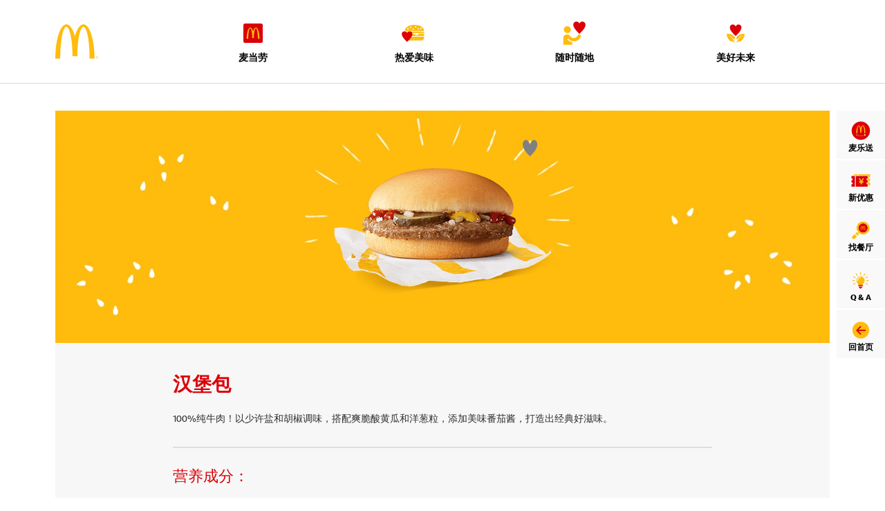

--- FILE ---
content_type: text/html; charset=utf-8
request_url: https://www.mcdonalds.com.cn/product/Hamburger
body_size: 18365
content:
<!DOCTYPE html>
<!--[if IE 8]>
<html lang="zh-CN" class="ie8"> <![endif]-->
<!--[if !IE]><!-->
<html lang="zh-CN">
<!--<![endif]-->
<head>
  <meta charset="UTF-8">
  <meta name="viewport" content="width=device-width, initial-scale=1, maximum-scale=1">
  <meta name="format-detection" content="telephone=no">
  <meta name="x5-fullscreen" content="true">
  <meta name="full-screen" content="yes">
  <title>汉堡包 | 汉堡和卷 | 麦当劳官网</title>
<meta name='keywords'
      content="麦当劳, McDonald’s, 麦乐送, 麦咖啡, 得来速, 汉堡, McCafé, 甜品站, 优惠券, 麦当劳优惠券, 麦当劳叔叔, mcd, 麦当劳中国, 麦当当, 麦记, m记, 玩具, McDonald's, 金拱门, 星厨, 巨无霸, 未来2.0">
<meta name='description'
      content="麦当劳中国官方网站。发现麦当劳的经典汉堡、当期新品、优惠活动和最新优惠券，了解麦当劳企业和招聘信息，还可以寻找附近门店，登陆麦乐送订餐。">
<meta name="twitter:card" content="summary_large_image">
<meta name="twitter:title"
      content="汉堡包 | 汉堡和卷 | 麦当劳官网">
<meta name="twitter:image" content="https://officialwebsitestorage.blob.core.chinacloudapi.cn/public/files/images/mcd-logo.jpg">
<meta name="twitter:description"
      content="麦当劳中国官方网站。发现麦当劳的经典汉堡、当期新品、优惠活动和最新优惠券，了解麦当劳企业和招聘信息，还可以寻找附近门店，登陆麦乐送订餐。">

<meta property="og:title"
      content="汉堡包 | 汉堡和卷 | 麦当劳官网">
<meta property="og:image" content="https://officialwebsitestorage.blob.core.chinacloudapi.cn/public/files/images/mcd-logo.jpg"/>
<meta name="baidu-site-verification" content="aiKUbsdCoX"/>
<script src="//msite.baidu.com/sdk/c.js?appid=1583642857390932"></script>
<link rel="canonical" href="https://www.mcdonalds.com.cn/product/Hamburger"/>
  <link rel="stylesheet" href="/files/css/bs3.min.css?v=20240307">
  <link rel="stylesheet" href="/files/css/base.min.css?v=20240307">
  <!--<link rel="stylesheet" href="/files/css/bootstrap.min.css?v=20240307">
  <link rel="stylesheet" href="/files/css/base.css?v=20240307">
  <link rel="stylesheet" href="/files/css/app.min.css?v=20240307">
  <link rel="stylesheet" href="/files/css/bootstrap-select.min.css?v=20240307">
  <link rel="stylesheet" href="/files/css/font/AkzidenzGroteskBQ.css?v=20190609">-->
  <script>
    if (!window.pageViewExecuteSequence) window.pageViewExecuteSequence = [];
  </script>

  <script type="text/javascript" src="/files/xmin/?g=default.js&v=20190827"></script>
  <script src="/files/js/library.min.js"></script>
  <!--<script src="/files/js/bootstrap.min.js"></script>
  <script src="/files/js/bootstrap-select.min.js"></script>-->
  <!-- Modernizr -->
  <!-- <script src="/files/js/modernizr-2.7.1.js"></script> -->
  <!--[if lt IE 9]> -->
  <!-- <script src="//cdn.bootcss.com/html5shiv/3.7.2/html5shiv.min.js"></script>
  <script src="//cdn.bootcss.com/respond.js/1.4.2/respond.min.js"></script> -->
  <![endif]-->
  <script src="/files/js/font_1935798_airdoeeokvk.js"></script>
  <script>
    ;(function () {
      function dateTimeRange(begin, end, now, callback) {
        now = now.getTime();
        if ((now > begin) && (now < end)) callback()
      };
      dateTimeRange(1585928048000, 1670342400000, new Date(), function () {
        var style = document.createElement('style');
        style.rel = 'stylesheet';
        style.innerHTML = 'html { -webkit-filter: grayscale(100%); -moz-filter: grayscale(100%); -ms-filter: grayscale(100%); -o-filter: grayscale(100%); filter: progid:DXImageTransform.Microsoft.BasicImage(grayscale=1); }';
        document.getElementsByTagName('head')[0].appendChild(style);
      });
    }());
        (function (para) {
      var p = para.sdk_url, n = para.name, w = window, d = document, s = 'script', x = null, y = null;
      if (typeof (w['sensorsDataAnalytic201505']) !== 'undefined') {
        return false;
      }
      w['sensorsDataAnalytic201505'] = n;
      w[n] = w[n] || function (a) {
        return function () {
          (w[n]._q = w[n]._q || []).push([a, arguments]);
        }
      };
      var ifs = ['track', 'quick', 'register', 'registerPage', 'registerOnce', 'trackSignup', 'trackAbtest', 'setProfile', 'setOnceProfile', 'appendProfile', 'incrementProfile', 'deleteProfile', 'unsetProfile', 'identify', 'login', 'logout', 'trackLink', 'clearAllRegister', 'getAppStatus'];
      for (var i = 0; i < ifs.length; i++) {
        w[n][ifs[i]] = w[n].call(null, ifs[i]);
      }
      if (!w[n]._t) {
        x = d.createElement(s), y = d.getElementsByTagName(s)[0];
        x.async = 1;
        x.src = p;
        x.setAttribute('charset', 'UTF-8');
        y.parentNode.insertBefore(x, y);
        w[n].para = para;
      }
    })({
      sdk_url: 'https://officialwebsitestorage.blob.core.chinacloudapi.cn/public/files/sensorsdata/sensorsdata.min.js',
      heatmap_url: 'https://officialwebsitestorage.blob.core.chinacloudapi.cn/public/files/sensorsdata/heatmap.min.js',
      name: 'sensors',
      server_url: 'https://tracking.mcdonalds.com.cn/sa?project=mcdguanwang',
      heatmap: {}
    });
    sensors.quick('autoTrack');
      </script>
  <!--[if !IE]><!-->
  <script src="/files/js/swiper3.jquery.min.js"></script>
  <!--<![endif]-->
  <!--[if lt IE 9]>
  <script src="/files/js/swiper-2.7.min.js"></script>
  <![endif]-->
  <script src="/files/css/font/iconfont/iconfont.js"></script>
  <link rel="apple-touch-icon" sizes="57x57"
        href="https://officialwebsitestorage.blob.core.chinacloudapi.cn/public/files/css/favicons/apple-touch-icon-57x57.png">
  <link rel="apple-touch-icon" sizes="60x60"
        href="https://officialwebsitestorage.blob.core.chinacloudapi.cn/public/files/css/favicons/apple-touch-icon-60x60.png">
  <link rel="apple-touch-icon" sizes="72x72"
        href="https://officialwebsitestorage.blob.core.chinacloudapi.cn/public/files/css/favicons/apple-touch-icon-72x72.png">
  <link rel="apple-touch-icon" sizes="76x76"
        href="https://officialwebsitestorage.blob.core.chinacloudapi.cn/public/files/css/favicons/apple-touch-icon-76x76.png">
  <link rel="apple-touch-icon" sizes="114x114"
        href="https://officialwebsitestorage.blob.core.chinacloudapi.cn/public/files/css/favicons/apple-touch-icon-114x114.png">
  <link rel="apple-touch-icon" sizes="120x120"
        href="https://officialwebsitestorage.blob.core.chinacloudapi.cn/public/files/css/favicons/apple-touch-icon-120x120.png">
  <link rel="apple-touch-icon" sizes="144x144"
        href="https://officialwebsitestorage.blob.core.chinacloudapi.cn/public/files/css/favicons/apple-touch-icon-144x144.png">
  <link rel="apple-touch-icon" sizes="152x152"
        href="https://officialwebsitestorage.blob.core.chinacloudapi.cn/public/files/css/favicons/apple-touch-icon-152x152.png">
  <link rel="apple-touch-icon" sizes="180x180"
        href="https://officialwebsitestorage.blob.core.chinacloudapi.cn/public/files/css/favicons/apple-touch-icon-180x180.png">
  <link rel="icon" type="image/png" href="https://officialwebsitestorage.blob.core.chinacloudapi.cn/public/files/css/favicons/favicon-32x32.png" sizes="32x32">
  <link rel="icon" type="image/png" href="https://officialwebsitestorage.blob.core.chinacloudapi.cn/public/files/css/favicons/android-chrome-192x192.png"
        sizes="192x192">
  <link rel="icon" type="image/png" href="https://officialwebsitestorage.blob.core.chinacloudapi.cn/public/files/css/favicons/favicon-96x96.png" sizes="96x96">
  <link rel="icon" type="image/png" href="https://officialwebsitestorage.blob.core.chinacloudapi.cn/public/files/css/favicons/favicon-16x16.png" sizes="16x16">
  <link rel="manifest" href="https://officialwebsitestorage.blob.core.chinacloudapi.cn/public/files/css/favicons/manifest.json">
  <link rel="mask-icon" href="https://officialwebsitestorage.blob.core.chinacloudapi.cn/public/files/css/favicons/safari-pinned-tab.svg" color="#5bbad5">

  <meta name="msapplication-TileColor" content="#da532c">
  <meta name="msapplication-TileImage" content="https://officialwebsitestorage.blob.core.chinacloudapi.cn/public/files/css/favicons/mstile-144x144.png">
  <meta name="theme-color" content="#ffffff">

  
</head>
<body>
<img class="img_share"
     style="display: block; position: absolute; width: 0px; height: 0px; left: 0; top: 0;opacity: 0; z-index: -1;"
     src="https://officialwebsitestorage.blob.core.chinacloudapi.cn/public/files/images/mcd-logo.jpg" alt="">
<div
  class="page-wrap ">
  <script type="text/javascript">
    // if ($.cookie('Adshow')) {
    //   $('page-wrap').removeClass('Adshow');
    // }
  </script>
  <header class="">
    <div class="inner-wrap">
      <div class="inner">
        <h1 class="logo">
          <a href="/">
            <svg class="icon" aria-hidden="true">
              <use xlink:href="#icon-M"></use>
            </svg>
          </a>
        </h1>
        <nav class="main-nav">
          <div class="header-moblie-bg">
            <img src="/files/css/img/header-mobile-bg.png" alt="">
          </div>
          <button class="close"><i class="iconfont">&#xe627;</i></button>
          <ul>
            <li class="fl menu-1 ">
            <a class="disabled" href="javascript:;">
                <span>
                    <svg class="icon" aria-hidden="true">
                        <use xlink:href="#icmc"></use>                    </svg>
                    麦当劳                </span>
            </a>
                            <div class="submenu">
                    <div class="sub-inner">
                        <ul>
                                                            <li class=" ">
                                    <span><i class="iconfont">&#xe628;</i></span>
                                    <a class="disabled"  href="javascript:;">
                                        关于我们                                    </a>
                                                                            <ul>
                                                                                            <li>
                                                    <a  class=""  href="/index/McD/about/company">麦当劳全球</a>
                                                </li>
                                                                                            <li>
                                                    <a  class=""  href="/index/McD/about/brand-25">品牌介绍</a>
                                                </li>
                                                                                            <li>
                                                    <a  class=""  href="/index/McD/about/value">经营理念</a>
                                                </li>
                                                                                            <li>
                                                    <a  class=""  href="/index/McD/about/standard-business-conduct">合规与商业道德</a>
                                                </li>
                                                                                            <li>
                                                    <a  class=""  href="/index/McD/about/contact-6">联系我们</a>
                                                </li>
                                                                                    </ul>
                                                                    </li>
                                                            <li class=" ">
                                    <span><i class="iconfont">&#xe628;</i></span>
                                    <a class="disabled"  href="javascript:;">
                                        金拱门                                    </a>
                                                                            <ul>
                                                                                            <li>
                                                    <a  class=""  href="/index/McD/mcdonalds-china/MCD-in-China-2">30年历程</a>
                                                </li>
                                                                                            <li>
                                                    <a  class=""  href="/index/McD/mcdonalds-china/业务平台">业务平台</a>
                                                </li>
                                                                                            <li>
                                                    <a  class=""  href="/index/McD/mcdonalds-china/China-management-team">管理层介绍</a>
                                                </li>
                                                                                            <li>
                                                    <a  class=""  href="/index/McD/mcdonalds-china/FollowUs-SocialMedia">欢迎关注</a>
                                                </li>
                                                                                    </ul>
                                                                    </li>
                                                            <li class=" ">
                                    <span><i class="iconfont">&#xe628;</i></span>
                                    <a class="disabled"  href="javascript:;">
                                        品牌活动                                    </a>
                                                                            <ul>
                                                                                            <li>
                                                    <a  class=""  href="/index/McD/branding-3/McBanquet-12">麦麦全席</a>
                                                </li>
                                                                                            <li>
                                                    <a  class=""  href="/index/McD/branding-3/Pieday">派DAY</a>
                                                </li>
                                                                                            <li>
                                                    <a  class=""  href="/index/McD/branding-3/520">520招聘周</a>
                                                </li>
                                                                                            <li>
                                                    <a  class=""  href="/index/McD/branding-3/bigfry">大薯日</a>
                                                </li>
                                                                                            <li>
                                                    <a  class=""  href="/index/McD/branding-3/McHappyrun2">为爱麦跑</a>
                                                </li>
                                                                                    </ul>
                                                                    </li>
                                                            <li class=" ">
                                    <span><i class="iconfont">&#xe628;</i></span>
                                    <a class="disabled"  href="javascript:;">
                                        媒体中心                                    </a>
                                                                            <ul>
                                                                                            <li>
                                                    <a  class=""  href="/index/McD/media-center/press-release">新闻稿</a>
                                                </li>
                                                                                            <li>
                                                    <a  class=""  href="/index/McD/media-center/媒体垂询">媒体垂询</a>
                                                </li>
                                                                                    </ul>
                                                                    </li>
                                                            <li class=" ">
                                    <span><i class="iconfont">&#xe628;</i></span>
                                    <a class="disabled"  href="javascript:;">
                                        信息公示                                    </a>
                                                                            <ul>
                                                                                            <li>
                                                    <a  class=""  href="/index/McD/disclosure/deliveryinfo-2">麦当劳餐厅信息公示</a>
                                                </li>
                                                                                            <li>
                                                    <a  class=""  href="/index/McD/disclosure/delivery-food-safety-measures-3">网络餐饮管理办法</a>
                                                </li>
                                                                                            <li>
                                                    <a  class=""  href="/index/McD/disclosure/prepaid-card-info-page-2">预付卡信息对接</a>
                                                </li>
                                                                                            <li>
                                                    <a  class=""  href="/index/McD/disclosure/public-statement">关于停止特许经营商公开招募的声明</a>
                                                </li>
                                                                                            <li>
                                                    <a  class=""  href="/index/McD/disclosure/disclosure-BL">证照公示</a>
                                                </li>
                                                                                    </ul>
                                                                    </li>
                                                    </ul>
                    </div>
                </div>
                    </li>
            <li class="fl menu-2 ">
            <a class="disabled" href="javascript:;">
                <span>
                    <svg class="icon" aria-hidden="true">
                        <use xlink:href="#ichamburger"></use>                    </svg>
                    热爱美味                </span>
            </a>
                            <div class="submenu">
                    <div class="sub-inner">
                        <ul>
                                                            <li class=" ">
                                    <span><i class="iconfont">&#xe628;</i></span>
                                    <a class="disabled"  href="javascript:;">
                                        经典产品                                    </a>
                                                                            <ul>
                                                                                            <li>
                                                    <a  class=""  href="/index/Food/menu/burger">汉堡</a>
                                                </li>
                                                                                            <li>
                                                    <a  class=""  href="/index/Food/menu/snacks-3">小食</a>
                                                </li>
                                                                                            <li>
                                                    <a  class=""  href="/index/Food/menu/Dessert-11">甜品</a>
                                                </li>
                                                                                            <li>
                                                    <a  class=""  href="/index/Food/menu/beverage-2">饮品</a>
                                                </li>
                                                                                            <li>
                                                    <a  class=""  href="/index/Food/menu/breakfast">早餐</a>
                                                </li>
                                                                                            <li>
                                                    <a  class=""  href="/index/Food/menu/happy-meals">开心乐园餐</a>
                                                </li>
                                                                                    </ul>
                                                                    </li>
                                                            <li class=" ">
                                    <span><i class="iconfont">&#xe628;</i></span>
                                    <a class="disabled"  href="javascript:;">
                                        McCafé                                    </a>
                                                                            <ul>
                                                                                            <li>
                                                    <a  class=""  href="/index/Food/mccafe/2022-McCafe-Relaunch">麦咖啡奶铁问世</a>
                                                </li>
                                                                                            <li>
                                                    <a  class=""  href="/index/Food/mccafe/McCafe-brand-introduction-2">品牌介绍</a>
                                                </li>
                                                                                            <li>
                                                    <a  class=""  href="/index/Food/mccafe/mccafe-menu">经典产品</a>
                                                </li>
                                                                                            <li>
                                                    <a  class=""  href="/index/Food/mccafe/McCafe-M10-Plus-coffee-bean">优选咖啡豆</a>
                                                </li>
                                                                                    </ul>
                                                                    </li>
                                                            <li class=" ">
                                    <span><i class="iconfont">&#xe628;</i></span>
                                    <a class="disabled"  href="javascript:;">
                                        均衡营养                                    </a>
                                                                            <ul>
                                                                                            <li>
                                                    <a  class=""  href="/index/Food/营养均衡/营养计算器">营养计算器</a>
                                                </li>
                                                                                            <li>
                                                    <a  class=""  href="/index/Food/营养均衡/500大卡套餐">500大卡套餐</a>
                                                </li>
                                                                                            <li>
                                                    <a  class=""  href="/index/Food/营养均衡/营养">开心乐园餐</a>
                                                </li>
                                                                                    </ul>
                                                                    </li>
                                                            <li class=" ">
                                    <span><i class="iconfont">&#xe628;</i></span>
                                    <a class=""  href="/index/Food/mcd-burger-lab-3">
                                        汉堡研究所                                    </a>
                                                                            <ul>
                                                                                            <li>
                                                    <a  class=""  href="/index/Food/mcd-burger-lab-3/了解当家产品">了解当家产品</a>
                                                </li>
                                                                                            <li>
                                                    <a  class=""  href="/index/Food/mcd-burger-lab-3/了解食材">了解食材</a>
                                                </li>
                                                                                            <li>
                                                    <a  class=""  href="/index/Food/mcd-burger-lab-3/了解营养">了解营养</a>
                                                </li>
                                                                                            <li>
                                                    <a  class=""  href="/index/Food/mcd-burger-lab-3/McFarm">麦麦农场</a>
                                                </li>
                                                                                    </ul>
                                                                    </li>
                                                            <li class="no-children ">
                                    <span><i class="iconfont">&#xe628;</i></span>
                                    <a class=""  href="/index/Food/Made-For-You-Kitchen-5">
                                        为您现做厨房                                    </a>
                                                                    </li>
                                                            <li class="no-children ">
                                    <span><i class="iconfont">&#xe628;</i></span>
                                    <a class=""  href="/index/Food/food-safety-7">
                                        食品安全                                    </a>
                                                                    </li>
                                                    </ul>
                    </div>
                </div>
                    </li>
            <li class="fr menu-3 ">
            <a class="disabled" href="javascript:;">
                <span>
                    <svg class="icon" aria-hidden="true">
                        <use xlink:href="#iclove"></use>                    </svg>
                    随时随地                </span>
            </a>
                            <div class="submenu">
                    <div class="sub-inner">
                        <ul>
                                                            <li class="no-children ">
                                    <span><i class="iconfont">&#xe628;</i></span>
                                    <a class=""  href="/index/Services/anytime-anywhere">
                                        用餐体验                                    </a>
                                                                    </li>
                                                            <li class="no-children ">
                                    <span><i class="iconfont">&#xe628;</i></span>
                                    <a class=""  href="/index/Services/McDelivery-">
                                        麦乐送                                    </a>
                                                                    </li>
                                                            <li class=" ">
                                    <span><i class="iconfont">&#xe628;</i></span>
                                    <a class="disabled"  href="javascript:;">
                                        亲子活动                                    </a>
                                                                            <ul>
                                                                                            <li>
                                                    <a  class=""  href="/index/Services/亲子活动/开心乐园餐-3">开心乐园餐</a>
                                                </li>
                                                                                            <li>
                                                    <a  class=""  href="/index/Services/亲子活动/开心生日会-2">开心生日会</a>
                                                </li>
                                                                                    </ul>
                                                                    </li>
                                                            <li class=" ">
                                    <span><i class="iconfont">&#xe628;</i></span>
                                    <a class="disabled"  href="javascript:;">
                                        超值体验                                    </a>
                                                                            <ul>
                                                                                            <li>
                                                    <a  class=""  href="/index/Services/超值体验/天天超值">天天超值</a>
                                                </li>
                                                                                            <li>
                                                    <a  class=""  href="/index/Services/超值体验/会员超值">会员超值</a>
                                                </li>
                                                                                            <li>
                                                    <a  class=""  href="/index/Services/超值体验/持卡超值">持卡超值</a>
                                                </li>
                                                                                    </ul>
                                                                    </li>
                                                    </ul>
                    </div>
                </div>
                    </li>
            <li class="fr menu-4 ">
            <a class="disabled" href="javascript:;">
                <span>
                    <svg class="icon" aria-hidden="true">
                        <use xlink:href="#icenvironment"></use>                    </svg>
                    美好未来                </span>
            </a>
                            <div class="submenu">
                    <div class="sub-inner">
                        <ul>
                                                            <li class="no-children ">
                                    <span><i class="iconfont">&#xe628;</i></span>
                                    <a class=""  href="/index/Planet/Impact-Hub-2">
                                        麦麦影响力中心                                    </a>
                                                                    </li>
                                                            <li class=" ">
                                    <span><i class="iconfont">&#xe628;</i></span>
                                    <a class="disabled"  href="javascript:;">
                                        加入我们                                    </a>
                                                                            <ul>
                                                                                            <li>
                                                    <a  class=""  href="/index/Planet/加入我们/20241030-Join-Us">工作机会</a>
                                                </li>
                                                                                            <li>
                                                    <a  class=""  href="/index/Planet/加入我们/20241108-Salary">全面薪酬福利</a>
                                                </li>
                                                                                            <li>
                                                    <a  class=""  href="/index/Planet/加入我们/hamburger-university-3">汉堡大学</a>
                                                </li>
                                                                                            <li>
                                                    <a  class=""  href="/index/Planet/加入我们/员工赋能">员工赋能</a>
                                                </li>
                                                                                            <li>
                                                    <a  class=""  href="/index/Planet/加入我们/雇主荣誉">雇主荣誉</a>
                                                </li>
                                                                                    </ul>
                                                                    </li>
                                                            <li class=" ">
                                    <span><i class="iconfont">&#xe628;</i></span>
                                    <a class="disabled"  href="javascript:;">
                                        扎根社区                                    </a>
                                                                            <ul>
                                                                                            <li>
                                                    <a  class=""  href="/index/Planet/扎根社区/20250214-ronald-mcdonald-house">麦当劳叔叔之家</a>
                                                </li>
                                                                                            <li>
                                                    <a  class=""  href="/index/Planet/扎根社区/20250214-corporate-social-responsibilityvolunteers">麦麦义工团</a>
                                                </li>
                                                                                    </ul>
                                                                    </li>
                                                    </ul>
                    </div>
                </div>
                    </li>
    </ul>        </nav>
        <button class="menu-toggle">
          <svg class="icon" aria-hidden="true">
            <use xlink:href="#icon-nav-toggle"></use>
          </svg>
        </button>
        <button class="other-toggle">
          <span></span>
        </button>
      </div>
    </div>
  </header>
  <aside class="sidebar" style="display:">
    <button class="close"><i class="iconfont">&#xe627;</i></button>
    <ul>
      <li>
        <a target="_blank" href="https://www.mcdonalds.com.cn/page/about-McDelivery">
          <svg class="icon" aria-hidden="true">
            <use xlink:href="#icsmile"></use>
          </svg>
          麦乐送
        </a>
      </li>
      <li>
        <a href="https://www.mcdonalds.com.cn/page/latest-benefits">
          <svg class="icon" aria-hidden="true">
            <use class="icon-org" xlink:href="#iccoupon"></use>
            <use class="icon-new" xlink:href="#iccoupon-h"></use>
          </svg>
          新优惠
        </a>
      </li>
      <li>
        <a href="/top/map">
          <svg class="icon" aria-hidden="true">
            <use class="icon-org" xlink:href="#iclookup"></use>
            <use class="icon-new" xlink:href="#iclookup-h"></use>
          </svg>
          找餐厅
        </a>
      </li>
      <li>
        <a href="/page/questions-and-answers">
          <svg class="icon" aria-hidden="true">
            <use class="icon-org" xlink:href="#icbulb"></use>
            <use class="icon-new" xlink:href="#icbulb-h"></use>
          </svg>
          Q &amp; A
        </a>
      </li>
      <li class="back">
        <a href="/">
          <svg class="icon" aria-hidden="true">
            <use class="icon-org" xlink:href="#icback"></use>
            <use class="icon-new" xlink:href="#icback-h"></use>
          </svg>
          回首页
        </a>
      </li>
    </ul>
  </aside>
  <script type="text/javascript">
    // water_flow = function () {
      // var first_box = $(".block-wall .block:first");
      // if (first_box.hasClass('image-news') || first_box.hasClass('event-image-news')) {
      //     first_box.find('.inner').css('height',(first_box.find('.inner').width()*0.62));
      // } else {
      //     first_box.find('.inner').css('height',(first_box.find('.inner').width()*1.298));
      // }

      // $(".block-wall .block").each(function(k,v){
      //     $(v).find('.inner').css('height',first_box.find('.inner').height());
      // });

      // $(".block-wall .block h4").dotdotdot();
      // $(".block-wall .block p").dotdotdot();
      // $(".block-wall .hot-list li span").dotdotdot();
    // };
  </script>
  <section class="main-content _theme-orange product-detail">
    <div class="content-box container-fluid">
        <div class="row">
            <!-- CMS -->
            <div class="col-md-12 col-sm-12 col-xs-12">
                <div class="inner">
                    <section class="product-cover like-banner">
                                                    <img class="bg" src="https://officialwebsitestorage.blob.core.chinacloudapi.cn/public/upload/photo_db/2020/06/17/202006171712584056/202006171712584056_1120_340.jpg?&rand=0827" alt="">
                                                                            <div class="product">
                                <img src="https://officialwebsitestorage.blob.core.chinacloudapi.cn/public/upload/attachment/2022/08/202208081011488477.png" alt="">
                            </div>
                                                <button class="like">
                            <i class="iconfont">&#xe60c;</i>
                            <span class="count"></span>
                       </button>
                    </section>
                    <div class="product-info mw780">
                        <h3>汉堡包</h3>
                        <p class="detail">100%纯牛肉！以少许盐和胡椒调味，搭配爽脆酸黄瓜和洋葱粒，添加美味番茄酱，打造出经典好滋味。</p>
                                                <!-- <div class="link">
                            <a href="javascript:;"><i class="iconfont">&#xe61e;</i>汉堡电子优惠券，100元餐券</a><br>
                            <a href="javascript:;"><i class="iconfont">&#xe616;</i>看看哪里可以吃到猪柳麦满分！</a>
                        </div> -->
                                                    <div class="classified-table">
                                <h4>营养成分：</h4>
                                <div style="display: none" class="table-nav">
                                    <ul>
                                                                                    <li _id="1" class="active">1个</li>
                                                                            </ul>
                                    <button class="prev visible-xs-block disabled"><i class="iconfont">&#xe619;</i></button>
                                    <button class="next visible-xs-block"><i class="iconfont">&#xe61a;</i></button>
                                </div>
                                <div class="table-box">
                                                                            <div class="table-wrap" style="display:">
                                            <table>
                                                <thead>
                                                    <th width="16.666%;">能量</th>
                                                    <th width="16.666%;">蛋白质</th>
                                                    <th width="16.666%;">脂肪</th>
                                                    <th width="16.666%;">碳水化合物</th>
                                                    <th width="16.666%;">钠</th>
                                                    <th width="12.5%;">钙</th>
                                                </thead>
                                                <tbody>
                                                    <tr>
                                                                                                                                                                                                                                                                                                        <td>
                                                                    <span>能量</span>
                                                                    <strong>1039<i>千焦</i></strong>
                                                                </td>
                                                                                                                                                                                                                                                <td>
                                                                    <span>蛋白质</span>
                                                                    <strong>13<i>克</i></strong>
                                                                </td>
                                                                                                                                                                                                                                                <td>
                                                                    <span>脂肪</span>
                                                                    <strong>8<i>克</i></strong>
                                                                </td>
                                                                                                                                                                                                                                                <td>
                                                                    <span>碳水化合物</span>
                                                                    <strong>29<i>克</i></strong>
                                                                </td>
                                                                                                                                                                                                                                                <td>
                                                                    <span>钠</span>
                                                                    <strong>492<i>毫克</i></strong>
                                                                </td>
                                                                                                                                                                                                                                                                                                                                                                                                                                                                                                                                                                                                                                                                                                                                                                                                                                                                                                                                                                                                                                                                                            <td>
                                                                    <span>钙</span>
                                                                    <strong>61<i>毫克</i></strong>
                                                                </td>
                                                                                                                                                                        </tr>
                                                </tbody>
                                            </table>
                                        </div>
                                                                    </div>
                                <button class="add-calculator">
                                    <i class="iconfont icon-calculator"></i><span>添加至营养计算器</span>
                                </button>
                                <p>新鲜健康，任你出彩。让麦当劳成为你均衡饮食的一部分吧！<br>饮食需要多样、搭配与适度，选择麦当劳美食，计算一餐麦当劳的营养信息，更好地搭配你一天的膳食！</p>
                                <p class="tips">
                                    本营养计算器提供了麦当劳常规菜单中主要餐品的六种营养成分数据，供消费者参考。营养成分数据以单份餐品计量。六种营养成分包括能量、蛋白质、脂肪、碳水化合物、钠和钙。上述营养成分数据更新时间为2025年4月。
                                    <br/>
                                    上述营养成分参考值是根据供应商提供的产品信息和麦当劳全球营养程序手册的标准，由国家认可的实验室测定，经汇总和验证后得出。您所购买的餐品，有可能因原料批次、产地和供应季节，生产加工工艺和餐厅烹制过程，实际供应份量的不同有所差异。此外，麦当劳会不定期更新产品配方，亦可能影响上述营养成分数据。
                                </p>
                            </div>
                                            </div>
                                                        </div>
            </div>
        </div>
    </div>
            <div class="recommend-list mayLike">
            <div class="inner">
                <div class="row">
                    <h4 class="col-md-12 col-xs-12">你可能还喜欢</h4>
                    <ul>
                                                    <li class="col-md-3 col-sm-4 col-xs-6  ">
                                <a href="/product/Cheeseburger">
                                    <div class="pic">
                                        <img src="https://officialwebsitestorage.blob.core.chinacloudapi.cn/public/upload/attachment/2022/08/202208081013284833.png" alt="">
                                    </div>
                                    <p>吉士汉堡包</p>
                                </a>
                            </li>
                                                    <li class="col-md-3 col-sm-4 col-xs-6  ">
                                <a href="/product/Cheese-Angus">
                                    <div class="pic">
                                        <img src="https://officialwebsitestorage.blob.core.chinacloudapi.cn/public/upload/attachment/2022/08/202208081022182900.png" alt="">
                                    </div>
                                    <p>芝士安格斯厚牛堡</p>
                                </a>
                            </li>
                                                    <li class="col-md-3 col-sm-4 col-xs-6 hidden-xs ">
                                <a href="/product/McChicken">
                                    <div class="pic">
                                        <img src="https://officialwebsitestorage.blob.core.chinacloudapi.cn/public/upload/attachment/2022/08/202208081013011355.png" alt="">
                                    </div>
                                    <p>麦香鸡</p>
                                </a>
                            </li>
                                                    <li class="col-md-3 col-sm-4 col-xs-6  hidden-sm">
                                <a href="/product/Thick-Angus-Beef-Burger-with-Bacon">
                                    <div class="pic">
                                        <img src="https://officialwebsitestorage.blob.core.chinacloudapi.cn/public/upload/attachment/2022/08/202208081022028042.png" alt="">
                                    </div>
                                    <p>培根安格斯厚牛堡</p>
                                </a>
                            </li>
                                            </ul>
                </div>
            </div>
        </div> 
                        <!-- <div class="recommend-list recommend">
            <div class="inner">
                <div class="row">
                    <ul>
                        <li class="col-md-6 col-sm-6 col-xs-12">
                            <h4>推荐</h4>
                            <a class="orange" href="/product/Macaroons-mixberry">
                                <div class="pic">
                                    <img src="https://officialwebsitestorage.blob.core.chinacloudapi.cn/public/upload/attachment/2020/11/202011171531356045.png" alt="">
                                </div>
                                <p><span>轻松一下，来一份McCafe吧！</span></p>
                            </a>
                        </li>
                        <li class="col-md-6 col-sm-6 col-xs-12">
                            <h4>敬请期待</h4>
                            <a href="javascript:;" class="map">
                                <img src="https://officialwebsitestorage.blob.core.chinacloudapi.cn/public/files/images/550x340/01.jpg" alt="">
                            </a>
                        </li>
                    </ul>
                </div>
            </div>
        </div> -->
        <form id="nutrition_calculator" action="/nutrition_calculator" method="post">
        <input type="hidden" name="product_id" value="42">
        <input type="hidden" name="product_type" class="product_type_ipt">
    </form>

    <!--[if !IE]><!-->
<script type="text/javascript">
    $(document).ready(function(){

        function resize_trigger() {
            var relatedNewsSwiper;
            var relatedEventSwiper;
            var relatedProductSwiper;
            if($(window).width()<768){
                // if (perview_1 == 1) {return}
                // // relatedSeriesSwiper.destroy(false,true);
                // relatedSeriesSwiper = new Swiper('.related-series-swiper', {
                //     nextButton: '.series-next',
                //     prevButton: '.series-prev',
                //     pagination: '.series-pagination',
                //     paginationClickable: true,
                //     speed: 700,
                //     slidesPerView: 1,
                //     slidesPerGroup: 1,
                //     spaceBetween: 20
                // });
                if ($(".related-news-swiper").length > 0 && relatedNewsSwiper) {
                    relatedNewsSwiper.destroy(false,true);
                }
                relatedNewsSwiper = $('.related-news-swiper').swiper({
                    nextButton: '.news-next',
                    prevButton: '.news-prev',
                    pagination: '.news-pagination',
                    paginationClickable: true,
                    speed: 700,
                    slidesPerView: 1,
                    slidesPerGroup: 1,
                    spaceBetween: 20
                });
                if ($(".related-event-swiper").length > 0 && relatedEventSwiper) {
                    relatedEventSwiper.destroy(false,true);
                }
                relatedEventSwiper = $('.related-event-swiper').swiper({
                    nextButton: '.event-next',
                    prevButton: '.event-prev',
                    pagination: '.event-pagination',
                    paginationClickable: true,
                    speed: 700,
                    slidesPerView: 1,
                    slidesPerGroup: 1,
                    spaceBetween: 20
                });
                if ($(".related-product-swiper").length > 0 && relatedProductSwiper) {
                    relatedProductSwiper.destroy(false,true);
                }
                relatedProductSwiper = $('.related-product-swiper').swiper({
                    nextButton: '.product-next',
                    prevButton: '.product-prev',
                    pagination: '.product-pagination',
                    paginationClickable: true,
                    speed: 700,
                    slidesPerView: 1,
                    slidesPerGroup: 1,
                    spaceBetween: 20
                });
            } else {
                // if (perview_1 == 3) {return}
                // // relatedSeriesSwiper.destroy(false,true);
                // relatedSeriesSwiper = new Swiper('.related-series-swiper', {
                //     nextButton: '.series-next',
                //     prevButton: '.series-prev',
                //     pagination: '.series-pagination',
                //     paginationClickable: true,
                //     speed: 700,
                //     slidesPerView: 2,
                //     slidesPerGroup: 2,
                //     spaceBetween: 20
                // });
                // if (relatedSeriesSwiper) {
                //     relatedSeriesSwiper.slideTo(0);
                // }

                if ($(".related-news-swiper").length > 0 && relatedNewsSwiper) {
                    relatedNewsSwiper.destroy(false,true);
                }
                relatedNewsSwiper = $('.related-news-swiper').swiper({
                    nextButton: '.news-next',
                    prevButton: '.news-prev',
                    pagination: '.news-pagination',
                    paginationClickable: true,
                    speed: 700,
                    slidesPerView: 4,
                    slidesPerGroup: 4,
                    spaceBetween: 20
                });

                if ($(".related-event-swiper").length > 0 && relatedEventSwiper) {
                    relatedEventSwiper.destroy(false,true);
                }
                relatedEventSwiper = $('.related-event-swiper').swiper({
                    nextButton: '.event-next',
                    prevButton: '.event-prev',
                    pagination: '.event-pagination',
                    paginationClickable: true,
                    speed: 700,
                    slidesPerView: 4,
                    slidesPerGroup: 4,
                    spaceBetween: 20
                });

                if ($(".related-product-swiper").length > 0 && relatedProductSwiper) {
                    relatedProductSwiper.destroy(false,true);
                }
                relatedProductSwiper = $('.related-product-swiper').swiper({
                    nextButton: '.product-next',
                    prevButton: '.product-prev',
                    pagination: '.product-pagination',
                    paginationClickable: true,
                    speed: 700,
                    slidesPerView: 4,
                    slidesPerGroup: 4,
                    spaceBetween: 20
                });
            }
            $(".related-slide-list .swiper-slide h4").dotdotdot();
        }


        $(window).resize(function(){
           resize_trigger();
        });

        //单页相关
        $(".related-slide-list .list-nav li").click(function(){
            var _index = $(this).index();
            $(this).addClass("active");
            $(this).siblings("li").removeClass("active");
            $(".related-swiper-wrap .related-swiper").removeClass("active");
            $(".related-swiper-wrap .related-swiper").eq(_index).addClass("active");
            setTimeout(function() {
                resize_trigger();
            },500);
        });

        $(".related-slide-list .list-nav li:first").click();
    });
</script>
<!--<![endif]-->
<!--[if gte IE 8]>
<script>
    $(document).ready(function(){

        var relatedSeriesSwiper = new Swiper('.related-series-swiper', {
            speed: 700,
            slidesPerView: 2,
            slidesPerGroup: 2
        });
        swiperMove($('.related-series-list'), relatedSeriesSwiper);


        var relatedNewsSwiper = $('.related-news-swiper').swiper({
            speed: 700,
            slidesPerView: 4,
            slidesPerGroup: 4
        });
        swiperMove($('.related-news-list'), relatedNewsSwiper);


        var relatedEventSwiper = $('.related-event-swiper').swiper({
            speed: 700,
            slidesPerView: 4,
            slidesPerGroup: 4
        });
        swiperMove($('.related-event-list'), relatedEventSwiper);

        var relatedProductSwiper = $('.related-product-swiper').swiper({
            speed: 700,
            slidesPerView: 4,
            slidesPerGroup: 4
        });
        swiperMove($('.related-product-list'), relatedProductSwiper);

        $(".related-slide-list .list-nav li:first").click();
        setTimeout(function() {
            resize_trigger();
        });
    });
</script>
<![endif]--></section>
<script type="text/javascript">
    G_table = 'Product';
    G_table_id = '42';
    G_encode_id = '94b8S';

    $('.add-calculator').click(function() {
        var expiresDate = new Date();
        expiresDate.setTime(expiresDate.getTime() + (12 * 60 * 60 * 1000));
        var  product_type = $('.classified-table li.active').attr('_id');
        $.cookie('product_id',G_table_id,{expires:expiresDate, path:'/'});
        $.cookie('product_type',product_type,{expires:expiresDate, path:'/'});
        location.href = '/nutrition_calculator';
    });
</script>  <div class="wifi-box" style="display:none;">
    <p>
      <i class="iconfont">&#xe631;</i>
      您已成功登录Wi-Fi，本提示<span> 5 </span>秒后将自动关闭。
    </p>
    <button class="close iconfont">&#xe627;</button>
  </div>
      <footer class="container-fluid hidden-xs">
      <div class="footer-bg">
        <div class="inner">
          <div class="description">
            <div class="logo">
              <a href="/"><i class="iconfont">&#xe61c;</i></a>
            </div>
            <div>
              <p class="mcd">
                ©2025 McDONALD'S. All Rights Reserved
              </p>
              <p class="icp">
                <a style="background:none;padding-left:0" href="https://beian.miit.gov.cn/"
                   target="_blank">沪ICP备06017533号-9</a>
                <a href="http://www.beian.gov.cn/portal/registerSystemInfo?recordcode=31010402000846"
                   target="_blank">
                  沪公网安备 31010402000846号
                </a><br>
                <a style="background:none;padding-left:0"
                   href="https://www.mcdonalds.com.cn/index/Quality/publicinfo/prepaid-card-info-page"
                   target="_blank">
                  预付卡信息对接唯一标识：310104H6212160100397
                </a>
              </p>
              <p class="follow-us">
                <a class="normal" href="https://www.mcdonalds.com.cn/page/Privacy-Policy">隐私政策</a><i></i>
                <a class="normal"
                   href="https://www.mcdonalds.com.cn/page/McDonalds-Internet-Site-Terms-and-Conditions">使用条款</a>
                <a class="normal normal2"
                   href="https://www.mcdonalds.com.cn/page/member-service-agreement">会员协议</a>
                <style>
                  footer .description .follow-us .normal2:after {
                    content: none;
                  }
                </style>
                <br/>
                <a class="normal" href="https://www.mcdonalds.com.cn/page/contact">联系我们</a>
                <span>关注我们</span>
                <a class="sns" onclick="$('.follow-box').show();" href="javascript:;"><i
                    class="iconfont">&#xe600;</i></a>
                <a class="sns" target="_blank"
                   href="http://weibo.com/u/1947211342?topnav=1&wvr=6&topsug=1"><i class="iconfont">&#xe605;</i></a>
              </p>
              <div class="back">
                <a href="javascript:;">回到顶部<i class="iconfont icon-narrow-top"></i></a>
              </div>
            </div>
          </div>
        </div>
      </div>
    </footer>
    <div class="loudspeaker" style="z-index:-1; opacity: 0; pointer-events: none;">
    <div class="inner">

    </div>
  </div>
      <section class="mobile-bottom-bar">
      <ul>
        <li>
          <a target="_blank" href="https://www.mcdonalds.com.cn/page/about-McDelivery">
            <svg class="icon" aria-hidden="true">
              <use xlink:href="#icsmile"></use>
            </svg>
            麦乐送
          </a>
        </li>
        <li>
          <a href="https://www.mcdonalds.com.cn/page/latest-benefits">
            <svg class="icon" aria-hidden="true">
              <use class="icon-org" xlink:href="#iccoupon"></use>
              <use class="icon-new" xlink:href="#iccoupon-h"></use>
            </svg>
            新优惠
          </a>
        </li>
        <li>
          <a href="/">
            <svg class="icon" aria-hidden="true">
              <use class="icon-org" xlink:href="#icback"></use>
              <use class="icon-new" xlink:href="#icback-h"></use>
            </svg>
            <span>回首页</span>
          </a>
        </li>
        <li>
          <a href="/top/map">
            <svg class="icon" aria-hidden="true">
              <use class="icon-org" xlink:href="#iclookup"></use>
              <use class="icon-new" xlink:href="#iclookup-h"></use>
            </svg>
            找餐厅
          </a>
        </li>
        <li>
          <a href="/page/questions-and-answers">
            <svg class="icon" aria-hidden="true">
              <use class="icon-org" xlink:href="#icbulb"></use>
              <use class="icon-new" xlink:href="#icbulb-h"></use>
            </svg>
            Q &amp; A
          </a>
        </li>
      </ul>
    </section>
  </div>

<!-- landscape -->
<div id="landscape">
  <img src="https://officialwebsitestorage.blob.core.chinacloudapi.cn/public/files/css/img/landscape.png">
</div>
<div class="wechat-box follow-box" style="display:none">
  <div class="inner">
    <button class="close" onclick="$(this).closest('.wechat-box').hide();"><i class="iconfont">&#xe627;</i></button>
    <img src="https://officialwebsitestorage.blob.core.chinacloudapi.cn/public/files/images/qr2019.png">
    <p>微信扫一扫，关注麦当劳公众号吧！</p>
  </div>
</div>
<div class="wechat-box share-box" style="display:none">
  <div class="inner">
    <button class="close" onclick="$(this).closest('.wechat-box').hide();"><i class="iconfont">&#xe627;</i></button>
    <img src="">
    <p>微信扫一扫并分享</p>
  </div>
</div>
<script>
  
  $(document).ready(function () {

    if ($('.box-container').length > 0) {
      // $('.block-wall .row.waterfall-container').isotope({
      //   itemSelector: '.block',
      //   masonry: {
      //     columnWidth: 1
      //   }
      // });
      $('.btn_load_news').click(function () {
        load_more_block();
      });

      var timResize;

      function load_more_block() {
        $('.btn_load_news').addClass('loading');
        $('.box-container .block:lt(12) [_src]').each(function (k, v) {
          $(v).attr('src', $(v).attr('_src'));
        });
        $('.block-wall .row.waterfall-container--grid').append(
                $('.box-container .block:lt(12)')
        );
        // $('.block-wall .row.waterfall-container').append(
        //         $('.box-container .block:lt(12)')).isotope('addItems', $('.box-container .box-container:lt(12)')
        // );
        if ($('.block-wall').find('div.block:hidden').length <= 0) {
          $('.btn_load_news').hide();
        }
        $('.btn_load_news').removeClass('loading');

        if (timResize) {
          clearTimeout(timResize);
        }
        timResize = setTimeout(function () {
          // water_flow();
          $(window).resize();
        }, 1000);
      }

      load_more_block();

      //下拉自动加载
      (function () {
        var loading = false;
        var offset = 500;
        var tim;
        if ($(window).width() > 768) {
          offset = 1000;
        }
              })();
    }

    if (location.search.indexOf('wifi_welcome=1') !== -1) {
      $('.wifi-box').show();
      var total = 5;
      var tim_resend;
      if (tim_resend) {
        clearInterval(tim_resend);
      }
      $('.wifi-box span').html(total--);
      tim_resend = setInterval(function () {
        $('.wifi-box span').html(total--);
        if (total == -1) {
          clearInterval(tim_resend);
          $('.wifi-box .close').click();
        }
      }, 1000);
    }

    //微信二维码
    $(".bdsharebuttonbox .bds_weixin").click(function () {
      var _this = $(this);
      var _media_url = '/top/qr_code?text=' + location.origin + location.pathname;
      $(".share-box").find('img').attr('src', _media_url);
      $(".share-box").fadeIn();
    });

    //底部
    $("footer .back a").click(function () {
      if ($(".food-safety-search").length > 0) {
        $("html,body").animate({scrollTop: $(".food-safety-search").offset().top - 50}, 1000);
      } else {
        $("html,body").animate({scrollTop: $("header").offset().top - 50}, 1000);
      }
    });
  });
</script>
<!--[if !IE]><!-->
<script type="text/javascript">
  $(document).ready(function () {
    $('.cmsPage').find('.cms-swiper').each(function (k, v) {
      var id = $(v).attr('id');
      var index = $(v).attr('_index');
      new Swiper('#' + id, {
        pagination: '.pagination_' + index,
        nextButton: '.next_' + index,
        prevButton: '.prev_' + index,
        speed: 700,
        spaceBetween: 40
      });
    });

    var EventSideSwiper = new Swiper('.event-side-swiper', {
      autoplay: 3000,
      speed: 700,
      spaceBetween: 40
    });

    var NewsSideSwiper = new Swiper('.news-side-swiper', {
      pagination: '.news-side-pagination',
      autoplay: 3000,
      speed: 700,
      spaceBetween: 40
    });
  });
</script>
<!--<![endif]-->
<!--[if gte IE 8]>
<script>
  $(document).ready(function () {
    $('.cmsPage').find('.cms-swiper').each(function (k, v) {
      var id = $(v).attr('id');
      var index = $(v).attr('_index');
      swiperMove($(v), new Swiper('#' + id, {
        pagination: '.pagination_' + index,
        speed: 700,
        spaceBetween: 40,
        slidesPerView: 1
      }));
    });

    var EventSideSwiper = new Swiper('.event-side-swiper', {
      autoplay: 3000,
      speed: 700,
      spaceBetween: 40
    });

    var sideNewsSideSwiper = new Swiper('.news-side-swiper', {
      pagination: '.news-side-pagination',
      autoplay: 3000,
      speed: 700,
      spaceBetween: 40
    });
  });
</script>
<![endif]-->
<script type="text/javascript">
  $(document).ready(function () {
    /*Responsive table */
    $('table.table').each(function () {
      var _this = $(this);
      var ths = _this.find('thead th');
      var trs = _this.find('tbody tr');
      var thText = [];

      ths.each(function (i) {
        thText[i] = $(this).text().trim();
      });

      trs.each(function () {
        tds = $(this).find('td');
        tds.each(function (i) {
          $(this).prepend('<span class="td-title">' + thText[i] + '</span>');
          // $(this).find('.td-title').height($(this).height());
        });
      });

      _this.parent('.tab-pane').addClass('table-in-tab');
    });

    setPaginationSpanWidth = function () {
      $('.cmsPage').find('.gallery').each(function () {
        var _size = $(this).find(".pagination span").length;
        var _width = $(this).find(".pagination").width();
        $(this).find(".pagination span").css({width: _width / _size});
      });
    };
    setPaginationSpanWidth();

    $('.cmsPage .cmsMainBox,.cmsPage .double-list li').xLazyLoad({offset: ($(window).height() * 2)});

    ///////////////////爱心统计/////////////////
    if ($(".title-box .bdsharebuttonbox button, .product-cover .like, .banner-image .like, .bdsharebuttonbox .like, .banner .like, .food-list .like, .bottom-share .like, .mc-cafe-banner .like,.viewdata").length > 0) {
      var like_cookie_map = [];
      like_cookie_map['News'] = 'N';
      like_cookie_map['Sales'] = 'S';
      like_cookie_map['Event'] = 'E';
      like_cookie_map['ProductCategory'] = 'C';
      like_cookie_map['Product'] = 'P';
      like_cookie_map['Page'] = 'A';
      like_cookie_map['BurgerLabLandingPage'] = 'BLLP';
      like_cookie_map['BurgerLabKnowYourIcon'] = 'BLKYI';
      like_cookie_map['StarProductData'] = 'SPD';
      like_cookie_map['KnowCoffee'] = 'KC';
      if ($.cookie('like_data') && $.cookie('like_data').indexOf(like_cookie_map[G_table] + G_encode_id) != -1) {
        $(".title-box .bdsharebuttonbox button, .product-cover .like, .banner-image .like, .bdsharebuttonbox .like, .banner .like, .food-list .like, .bottom-share .like, .mc-cafe-banner .like").addClass("active");
      }
      $.post('/ajaxs/get_like_data', {
        pathname: location.pathname,
        table: G_table,
        table_id: G_table_id
      }, function (rsp) {        $(".title-box .bdsharebuttonbox button, .product-cover .like, .banner-image .like, .bdsharebuttonbox .like, .banner .like, .food-list .like, .bottom-share .like, .mc-cafe-banner .like").find('.count').html(rsp);
        if ($.cookie('like_data') && $.cookie('like_data').indexOf(like_cookie_map[G_table] + G_encode_id) != -1) {
          if (rsp.indexOf('k') == -1) {
            rsp = parseInt(rsp.replace(/,/g, '')) + 1;
            rsp = rsp.toLocaleString();
          }
        }
        if($(".viewdata").length>0)
        {
          $(".viewdata").html(rsp);
        }
        $(".title-box .bdsharebuttonbox button, .product-cover .like, .banner-image .like, .bdsharebuttonbox .like, .banner .like, .food-list .like, .bottom-share .like, .mc-cafe-banner .like").find('.count').html(rsp);
        //点赞
        $(".title-box .bdsharebuttonbox button, .product-cover .like, .banner-image .like, .bdsharebuttonbox .like, .banner .like, .food-list .like, .bottom-share .like, .mc-cafe-banner .like").click(function () {
          var _this = $(this);
          if (_this.hasClass('active')) {
            return false;
          }
          if ($.cookie('like_data') == null) {
            $.cookie('like_data', '', {expires: 30, path: '/'});
          }
          $.cookie('like_data', $.cookie('like_data') + like_cookie_map[G_table] + G_encode_id, {
            expires: 30,
            path: '/'
          });
          var rsp = _this.find('.count').text();
          if (rsp.indexOf('k') == -1) {
            rsp = parseInt(rsp.replace(/,/g, '')) + 1;
            rsp = rsp.toLocaleString();
          }
          $(".title-box .bdsharebuttonbox button, .product-cover .like, .banner-image .like, .bdsharebuttonbox .like, .banner .like, .food-list .like, .bottom-share .like, .mc-cafe-banner .like").find('.count').html(rsp);
          $(".title-box .bdsharebuttonbox button, .product-cover .like, .banner-image .like, .bdsharebuttonbox .like, .banner .like, .food-list .like, .bottom-share .like, .mc-cafe-banner .like").addClass("active");
          if (window.ga) {
            ga('send', 'event', 'Like', G_table, G_table_id);
            ga('realTime.send', 'event', 'Like', G_table, G_table_id);
          }
        });
      });
    }

  });
</script>
  <!-- Google Tag Manager -->
  <noscript>
    <iframe src="//www.googletagmanager.com/ns.html?id=GTM-MHTKF9"
            height="0" width="0" style="display:none;visibility:hidden"></iframe>
  </noscript>
  <script>(function (w, d, s, l, i) {
      w[l] = w[l] || [];
      w[l].push({
        'gtm.start': new Date().getTime(), event: 'gtm.js'
      });
      var f = d.getElementsByTagName(s)[0],
        j = d.createElement(s), dl = l != 'dataLayer' ? '&l=' + l : '';
      j.async = true;
      j.src =
        '//www.googletagmanager.com/gtm.js?id=' + i + dl;
      f.parentNode.insertBefore(j, f);
    })(window, document, 'script', 'dataLayer', 'GTM-MHTKF9');</script>
  <!-- End Google Tag Manager -->
  <!-- GA TRACKING -->
  <script>
    (function (i, s, o, g, r, a, m) {
      i['GoogleAnalyticsObject'] = r;
      i[r] = i[r] || function () {
        (i[r].q = i[r].q || []).push(arguments)
      }, i[r].l = 1 * new Date();
      a = s.createElement(o),
        m = s.getElementsByTagName(o)[0];
      a.async = 1;
      a.src = g;
      m.parentNode.insertBefore(a, m)
    })(window, document, 'script', '//www.google-analytics.com/analytics.js', 'ga');

    //ga('create', 'UA-70772847-1', 'auto');
    //ga('send', 'pageview');

    if (Math.floor(Math.random() * 5 + 1) == 1) {
      ga('create', 'UA-70772847-2', 'auto', 'realTime');
      ga('realTime.send', 'pageview');
    }
  </script>

<!-- Google tag (gtag.js) -->
<script async src="https://www.googletagmanager.com/gtag/js?id=G-H0FLFLQXE1"></script>
<script>
  window.dataLayer = window.dataLayer || [];
  function gtag(){dataLayer.push(arguments);}
  gtag('js', new Date());

  gtag('config', 'G-H0FLFLQXE1');
</script>

<script>
  window._bd_share_config = {
    "common": {
      "bdSnsKey": {},
      "bdText": "",
      "bdMini": "2",
      "bdMiniList": false,
      "bdPic": "https://officialwebsitestorage.blob.core.chinacloudapi.cn/public/files/images/mcd-logo.jpg",
      "bdStyle": "2",
      "bdSize": "32"
    },
    share: {
      bdSign: 'off'
    }
  }
</script>
<!-- <script type="text/javascript" src="https://res.wx.qq.com/open/js/jweixin-1.0.0.js"></script> -->
<script type="text/javascript">
  //    wx.config({
  //        debug: false, // 开启调试模式,调用的所有api的返回值会在客户端alert出来，若要查看传入的参数，可以在pc端打开，参数信息会通过log打出，仅在pc端时才会打印。
  //        appId: '//', // 必填，公众号的唯一标识
  //        timestamp: //, // 必填，生成签名的时间戳
  //        nonceStr: '//', // 必填，生成签名的随机串
  //        signature: '//',// 必填，签名，见附录1
  //        jsApiList: ['onMenuShareTimeline','onMenuShareAppMessage'] // 必填，需要使用的JS接口列表，所有JS接口列表见附录2
  //    });
  //
  //    wx.ready(function(){
  //        wx.onMenuShareTimeline({
  //            title: '', // 分享标题
  //            link: '', // 分享链接
  //            imgUrl: '', // 分享图标
  //            success: function () {http://bdimg.share.baidu.com
  //                // 用户确认分享后执行的回调函数
  //            },
  //            cancel: function () {
  //                // 用户取消分享后执行的回调函数
  //            }
  //        });
  //    });
</script>
<script src="/files/js/common.min.js?v=2025-09-30"></script>
<!-- <script src="/files/js/common.js"></script>
<script src="/files/js/main.min.js"></script> -->
<link rel="stylesheet" type="text/css" href="/files/vote/css/small-voting.css?v=2024-11-04">
<script type="module" crossorigin src="/files/vote/js/small-voting.js?v=2024-11-04"></script>
<script>
    setTimeout(function () {
      $.post('/ajaxs/get_vote', {
      }, function (rsp) {
        if(rsp && rsp !== 'false' && rsp!='[]'){
          new SmallVoting({
        openType: 'dialog',
        question: JSON.parse(rsp),
        on: {
          submit(data) {
            console.log('onSubmit', data);
            for (let i = 0; i < data.length; i++) {
              const item = data[i];
              // console.log(item);
              gtag('event', 'vote', {
                'event_category': item.title,
                'event_label': item.lable,
                'question_id': item.question_id,
                'answer_id': item.answer_id
              });
            }
          }
        }
      })
        }
      });
    }, 500);
</script>
</body>
</html>
<!-- 41/241 -->

--- FILE ---
content_type: text/css
request_url: https://www.mcdonalds.com.cn/files/css/base.min.css?v=20240307
body_size: 64078
content:
@charset "UTF-8";@font-face{font-family:iconfont;src:url("[data-uri]") format("woff2"),url(fonts/iconfont/iconfont.woff?t=1618974951278) format("woff")}.iconfont{font-family:iconfont!important;font-size:16px;font-style:normal;-webkit-font-smoothing:antialiased;-moz-osx-font-smoothing:grayscale}.icon-play:before{content:""}.icon-favorite:before{content:""}.icon-weibo-solid:before{content:""}.icon-wechat-solid:before{content:""}.icon-M:before{content:""}.icon-arr-left:before{content:""}.icon-arr-right:before{content:""}.icon-news:before{content:""}.icon-narrow-top:before{content:""}.icon-narrow-bottom1:before{content:""}.icon-narrow-bottom:before{content:""}.icon-position:before{content:""}.icon-mailesent-white:before{content:""}.icon-mailesent-red:before{content:""}.icon-knowledge-red:before{content:""}.icon-knowledge-yellow:before{content:""}.icon-chips:before{content:""}.icon-home:before{content:""}.icon-knowledge:before{content:""}.icon-M1:before{content:""}.icon-nav-toggle:before{content:""}.icon-nutrient:before{content:""}.icon-hamburger:before{content:""}.icon-enjoyment:before{content:""}.icon-coupon1:before{content:""}.icon-mailesent:before{content:""}.icon-knowledge-mobile:before{content:""}.icon-calculator:before{content:""}.icon-clean-btn:before{content:""}.icon-check1:before{content:""}.icon-tips:before{content:""}.icon-view-menu:before{content:""}.icon-tel:before{content:""}.icon-map-close:before{content:""}.icon-icecream:before{content:""}.icon-clock1:before{content:""}.icon-dls:before{content:""}.icon-mcchild:before{content:""}.icon-mccafe:before{content:""}.icon-mccafe-copy:before{content:""}.icon-map-logo:before{content:""}.icon-map-:before{content:""}.icon-check:before{content:""}.icon-map-filter:before{content:""}.icon-infomation:before{content:""}.icon-directing:before{content:""}.icon-compass:before{content:""}.icon-smile1:before{content:""}.icon-wechatline:before{content:""}.icon-weiboline:before{content:""}.icon-bakery:before{content:""}.icon-drink:before{content:""}.icon-egg:before{content:""}.icon-meat:before{content:""}.icon-oil:before{content:""}.icon-operation:before{content:""}.icon-package:before{content:""}.icon-else:before{content:""}.icon-sauce:before{content:""}.icon-vegetable:before{content:""}.icon-allsvg:before{content:""}.icon-articel:before{content:""}.icon-none:before{content:""}.icon-search:before{content:""}.icon-unhappy:before{content:""}.icon-cloudy:before{content:""}.icon-fog:before{content:""}.icon-hail:before{content:""}.icon-hazefog:before{content:""}.icon-heavyrain:before{content:""}.icon-heavysnow:before{content:""}.icon-lightrain:before{content:""}.icon-lightsnow:before{content:""}.icon-moderaterain:before{content:""}.icon-moderatesnow:before{content:""}.icon-overcast:before{content:""}.icon-refresh:before{content:""}.icon-sandstorm:before{content:""}.icon-shower:before{content:""}.icon-sleet:before{content:""}.icon-sunny:before{content:""}.icon-sunnynight:before{content:""}.icon-thundershower:before{content:""}.icon-torrentialrain:before{content:""}.icon-torrentialsnow:before{content:""}.icon-typhoon:before{content:""}.icon-aliicon:before{content:""}.icon-aliicon1:before{content:""}.icon-aliicon2:before{content:""}.icon-aliicon3:before{content:""}.icon-aliicon4:before{content:""}.icon-aliicon5:before{content:""}.icon-icon:before{content:""}.icon-aliicon6:before{content:""}.icon-02:before{content:""}.icon-aliicon7:before{content:""}.icon-menu-close:before{content:""}.icon-video:before{content:""}.icon-smile:before{content:""}.icon-image:before{content:""}.icon-clock:before{content:""}.icon-coupon:before{content:""}.icon-mail:before{content:""}.icon-021:before{content:""}.icon-03:before{content:""}.icon-04:before{content:""}.icon-06:before{content:""}.icon-08:before{content:""}.icon-031:before{content:""}.icon-041:before{content:""}.icon-01:before{content:""}.icon-022:before{content:""}.icon-05:before{content:""}.icon-061:before{content:""}.icon-011:before{content:""}.icon-023:before{content:""}.icon-032:before{content:""}.icon-042:before{content:""}.icon-051:before{content:""}.icon-062:before{content:""}.icon-07:before{content:""}.icon-071:before{content:""}.icon-09:before{content:""}.icon-11:before{content:""}.icon-012:before{content:""}.icon-024:before{content:""}.icon-033:before{content:""}.icon-043:before{content:""}.icon-052:before{content:""}.icon-063:before{content:""}.icon-072:before{content:""}.icon-arrow-line-left:before{content:""}.icon-arrow-line-right:before{content:""}.icon-10:before{content:""}.icon-111:before{content:""}@font-face{font-family:speedee;font-weight:200;font-style:normal;font-display:swap;src:url(fonts/Speedee_W/Speedee_W_Lt.woff) format("woff")}@font-face{font-family:speedee;font-weight:200;font-style:italic;font-display:swap;src:url(fonts/Speedee_W/Speedee_W_LtIt.woff) format("woff")}@font-face{font-family:speedee;font-weight:300;font-style:normal;font-display:swap;src:url(fonts/Speedee_W/Speedee_W_Rg.woff) format("woff")}@font-face{font-family:speedee;font-weight:300;font-style:italic;font-display:swap;src:url(fonts/Speedee_W/Speedee_W_It.woff) format("woff")}@font-face{font-family:speedee;font-weight:700;font-style:normal;font-display:swap;src:url(fonts/Speedee_W/Speedee_W_Bd.woff) format("woff")}@font-face{font-family:speedee;font-weight:700;font-style:italic;font-display:swap;src:url(fonts/Speedee_W/Speedee_W_BdIt.woff) format("woff")}@font-face{font-family:AkzidenzGroteskBQ;src:url(fonts/AkzidenzGroteskBQ-BdCnd.woff) format("woff");font-weight:700;font-style:normal;font-display:swap}.ff-akz{font-family:AkzidenzGroteskBQ}.swiper-container{margin:0 auto;position:relative;overflow:hidden;z-index:1}.swiper-container-vertical>.swiper-wrapper{-webkit-box-orient:vertical;-moz-box-orient:vertical;-ms-flex-direction:column;-webkit-flex-direction:column;flex-direction:column}.swiper-wrapper{position:relative;width:100%;height:100%;z-index:1;display:-webkit-box;display:-moz-box;display:-ms-flexbox;display:-webkit-flex;display:flex;-webkit-transform-style:preserve-3d;-moz-transform-style:preserve-3d;-ms-transform-style:preserve-3d;transform-style:preserve-3d;-webkit-transition-property:-webkit-transform;-moz-transition-property:-moz-transform;-o-transition-property:-o-transform;-ms-transition-property:-ms-transform;transition-property:transform;-webkit-transform:translate3d(0,0,0);-moz-transform:translate3d(0,0,0);-o-transform:translate(0,0);-ms-transform:translate3d(0,0,0);transform:translate3d(0,0,0);-webkit-box-sizing:content-box;-moz-box-sizing:content-box;box-sizing:content-box}.swiper-container-multirow>.swiper-wrapper{-webkit-box-lines:multiple;-moz-box-lines:multiple;-ms-fles-wrap:wrap;-webkit-flex-wrap:wrap;flex-wrap:wrap}.swiper-container-free-mode>.swiper-wrapper{-webkit-transition-timing-function:ease-out;-moz-transition-timing-function:ease-out;-ms-transition-timing-function:ease-out;-o-transition-timing-function:ease-out;transition-timing-function:ease-out;margin:0 auto}.swiper-slide{-webkit-transform-style:preserve-3d;-moz-transform-style:preserve-3d;-ms-transform-style:preserve-3d;transform-style:preserve-3d;-webkit-flex-shrink:0;-ms-flex:0 0 auto;flex-shrink:0;width:100%;height:100%;position:relative}.swiper-wp8-horizontal{-ms-touch-action:pan-y;touch-action:pan-y}.swiper-wp8-vertical{-ms-touch-action:pan-x;touch-action:pan-x}.swiper-button-next,.swiper-button-prev{position:absolute;top:50%;width:27px;height:44px;margin-top:-22px;z-index:10;cursor:pointer;-moz-background-size:27px 44px;-webkit-background-size:27px 44px;background-size:27px 44px;background-position:center;background-repeat:no-repeat}.swiper-button-next.swiper-button-disabled,.swiper-button-prev.swiper-button-disabled{opacity:.35;cursor:auto}.swiper-button-prev,.swiper-container-rtl .swiper-button-next{background-image:url("data:image/svg+xml;charset=utf-8,%3Csvg%20xmlns%3D'http%3A%2F%2Fwww.w3.org%2F2000%2Fsvg'%20viewBox%3D'0%200%2027%2044'%3E%3Cpath%20d%3D'M0%2C22L22%2C0l2.1%2C2.1L4.2%2C22l19.9%2C19.9L22%2C44L0%2C22L0%2C22L0%2C22z'%20fill%3D'%23007aff'%2F%3E%3C%2Fsvg%3E");left:10px;right:auto}.swiper-button-prev.swiper-button-black,.swiper-container-rtl .swiper-button-next.swiper-button-black{background-image:url("data:image/svg+xml;charset=utf-8,%3Csvg%20xmlns%3D'http%3A%2F%2Fwww.w3.org%2F2000%2Fsvg'%20viewBox%3D'0%200%2027%2044'%3E%3Cpath%20d%3D'M0%2C22L22%2C0l2.1%2C2.1L4.2%2C22l19.9%2C19.9L22%2C44L0%2C22L0%2C22L0%2C22z'%20fill%3D'%23000000'%2F%3E%3C%2Fsvg%3E")}.swiper-button-prev.swiper-button-white,.swiper-container-rtl .swiper-button-next.swiper-button-white{background-image:url("data:image/svg+xml;charset=utf-8,%3Csvg%20xmlns%3D'http%3A%2F%2Fwww.w3.org%2F2000%2Fsvg'%20viewBox%3D'0%200%2027%2044'%3E%3Cpath%20d%3D'M0%2C22L22%2C0l2.1%2C2.1L4.2%2C22l19.9%2C19.9L22%2C44L0%2C22L0%2C22L0%2C22z'%20fill%3D'%23ffffff'%2F%3E%3C%2Fsvg%3E")}.swiper-button-next,.swiper-container-rtl .swiper-button-prev{background-image:url("data:image/svg+xml;charset=utf-8,%3Csvg%20xmlns%3D'http%3A%2F%2Fwww.w3.org%2F2000%2Fsvg'%20viewBox%3D'0%200%2027%2044'%3E%3Cpath%20d%3D'M27%2C22L27%2C22L5%2C44l-2.1-2.1L22.8%2C22L2.9%2C2.1L5%2C0L27%2C22L27%2C22z'%20fill%3D'%23007aff'%2F%3E%3C%2Fsvg%3E");right:10px;left:auto}.swiper-button-next.swiper-button-black,.swiper-container-rtl .swiper-button-prev.swiper-button-black{background-image:url("data:image/svg+xml;charset=utf-8,%3Csvg%20xmlns%3D'http%3A%2F%2Fwww.w3.org%2F2000%2Fsvg'%20viewBox%3D'0%200%2027%2044'%3E%3Cpath%20d%3D'M27%2C22L27%2C22L5%2C44l-2.1-2.1L22.8%2C22L2.9%2C2.1L5%2C0L27%2C22L27%2C22z'%20fill%3D'%23000000'%2F%3E%3C%2Fsvg%3E")}.swiper-button-next.swiper-button-white,.swiper-container-rtl .swiper-button-prev.swiper-button-white{background-image:url("data:image/svg+xml;charset=utf-8,%3Csvg%20xmlns%3D'http%3A%2F%2Fwww.w3.org%2F2000%2Fsvg'%20viewBox%3D'0%200%2027%2044'%3E%3Cpath%20d%3D'M27%2C22L27%2C22L5%2C44l-2.1-2.1L22.8%2C22L2.9%2C2.1L5%2C0L27%2C22L27%2C22z'%20fill%3D'%23ffffff'%2F%3E%3C%2Fsvg%3E")}.swiper-pagination{position:absolute;text-align:center;-webkit-transition:.3s;-moz-transition:.3s;-o-transition:.3s;transition:.3s;-webkit-transform:translate3d(0,0,0);-ms-transform:translate3d(0,0,0);-o-transform:translate3d(0,0,0);transform:translate3d(0,0,0);z-index:10}.swiper-pagination.swiper-pagination-hidden{opacity:0}.swiper-pagination-bullet{width:8px;height:8px;display:inline-block;border-radius:100%;background:#000;opacity:.2}.swiper-pagination-clickable .swiper-pagination-bullet{cursor:pointer}.swiper-pagination-white .swiper-pagination-bullet{background:#fff}.swiper-pagination-bullet-active{opacity:1;background:#007aff}.swiper-pagination-white .swiper-pagination-bullet-active{background:#fff}.swiper-pagination-black .swiper-pagination-bullet-active{background:#000}.swiper-container-vertical>.swiper-pagination{right:10px;top:50%;-webkit-transform:translate3d(0,-50%,0);-moz-transform:translate3d(0,-50%,0);-o-transform:translate(0,-50%);-ms-transform:translate3d(0,-50%,0);transform:translate3d(0,-50%,0)}.swiper-container-vertical>.swiper-pagination .swiper-pagination-bullet{margin:5px 0;display:block}.swiper-container-horizontal>.swiper-pagination{bottom:10px;left:0;width:100%}.swiper-container-horizontal>.swiper-pagination .swiper-pagination-bullet{margin:0 5px}.swiper-container-3d{-webkit-perspective:1200px;-moz-perspective:1200px;-o-perspective:1200px;perspective:1200px}.swiper-container-3d .swiper-cube-shadow,.swiper-container-3d .swiper-slide,.swiper-container-3d .swiper-slide-shadow-bottom,.swiper-container-3d .swiper-slide-shadow-left,.swiper-container-3d .swiper-slide-shadow-right,.swiper-container-3d .swiper-slide-shadow-top,.swiper-container-3d .swiper-wrapper{-webkit-transform-style:preserve-3d;-moz-transform-style:preserve-3d;-ms-transform-style:preserve-3d;transform-style:preserve-3d}.swiper-container-3d .swiper-slide-shadow-bottom,.swiper-container-3d .swiper-slide-shadow-left,.swiper-container-3d .swiper-slide-shadow-right,.swiper-container-3d .swiper-slide-shadow-top{position:absolute;left:0;top:0;width:100%;height:100%;pointer-events:none;z-index:10}.swiper-container-3d .swiper-slide-shadow-left{background-image:-webkit-gradient(linear,left top,right top,from(rgba(0,0,0,.5)),to(rgba(0,0,0,0)));background-image:-webkit-linear-gradient(right,rgba(0,0,0,.5),rgba(0,0,0,0));background-image:-moz-linear-gradient(right,rgba(0,0,0,.5),rgba(0,0,0,0));background-image:-o-linear-gradient(right,rgba(0,0,0,.5),rgba(0,0,0,0));background-image:linear-gradient(to left,rgba(0,0,0,.5),rgba(0,0,0,0))}.swiper-container-3d .swiper-slide-shadow-right{background-image:-webkit-gradient(linear,right top,left top,from(rgba(0,0,0,.5)),to(rgba(0,0,0,0)));background-image:-webkit-linear-gradient(left,rgba(0,0,0,.5),rgba(0,0,0,0));background-image:-moz-linear-gradient(left,rgba(0,0,0,.5),rgba(0,0,0,0));background-image:-o-linear-gradient(left,rgba(0,0,0,.5),rgba(0,0,0,0));background-image:linear-gradient(to right,rgba(0,0,0,.5),rgba(0,0,0,0))}.swiper-container-3d .swiper-slide-shadow-top{background-image:-webkit-gradient(linear,left top,left bottom,from(rgba(0,0,0,.5)),to(rgba(0,0,0,0)));background-image:-webkit-linear-gradient(bottom,rgba(0,0,0,.5),rgba(0,0,0,0));background-image:-moz-linear-gradient(bottom,rgba(0,0,0,.5),rgba(0,0,0,0));background-image:-o-linear-gradient(bottom,rgba(0,0,0,.5),rgba(0,0,0,0));background-image:linear-gradient(to top,rgba(0,0,0,.5),rgba(0,0,0,0))}.swiper-container-3d .swiper-slide-shadow-bottom{background-image:-webkit-gradient(linear,left bottom,left top,from(rgba(0,0,0,.5)),to(rgba(0,0,0,0)));background-image:-webkit-linear-gradient(top,rgba(0,0,0,.5),rgba(0,0,0,0));background-image:-moz-linear-gradient(top,rgba(0,0,0,.5),rgba(0,0,0,0));background-image:-o-linear-gradient(top,rgba(0,0,0,.5),rgba(0,0,0,0));background-image:linear-gradient(to bottom,rgba(0,0,0,.5),rgba(0,0,0,0))}.swiper-container-coverflow .swiper-wrapper{-ms-perspective:1200px}.swiper-container-fade.swiper-container-free-mode .swiper-slide{-webkit-transition-timing-function:ease-out;-moz-transition-timing-function:ease-out;-ms-transition-timing-function:ease-out;-o-transition-timing-function:ease-out;transition-timing-function:ease-out}.swiper-container-fade .swiper-slide{pointer-events:none}.swiper-container-fade .swiper-slide-active{pointer-events:auto}.swiper-container-cube{overflow:visible}.swiper-container-cube .swiper-slide{pointer-events:none;visibility:hidden;-webkit-transform-origin:0 0;-moz-transform-origin:0 0;-ms-transform-origin:0 0;transform-origin:0 0;-webkit-backface-visibility:hidden;-moz-backface-visibility:hidden;-ms-backface-visibility:hidden;backface-visibility:hidden;width:100%;height:100%}.swiper-container-cube.swiper-container-rtl .swiper-slide{-webkit-transform-origin:100% 0;-moz-transform-origin:100% 0;-ms-transform-origin:100% 0;transform-origin:100% 0}.swiper-container-cube .swiper-slide-active,.swiper-container-cube .swiper-slide-next,.swiper-container-cube .swiper-slide-next+.swiper-slide,.swiper-container-cube .swiper-slide-prev{pointer-events:auto;visibility:visible}.swiper-container-cube .swiper-cube-shadow{position:absolute;left:0;bottom:0;width:100%;height:100%;background:#000;opacity:.6;-webkit-filter:blur(50px);filter:blur(50px)}.swiper-container-cube.swiper-container-vertical .swiper-cube-shadow{z-index:0}.swiper-scrollbar{border-radius:10px;position:relative;-ms-touch-action:none;background:rgba(0,0,0,.1)}.swiper-container-horizontal>.swiper-scrollbar{position:absolute;left:1%;bottom:3px;z-index:50;height:5px;width:98%}.swiper-container-vertical>.swiper-scrollbar{position:absolute;right:3px;top:1%;z-index:50;width:5px;height:98%}.swiper-scrollbar-drag{height:100%;width:100%;position:relative;background:rgba(0,0,0,.5);border-radius:10px;left:0;top:0}.swiper-scrollbar-cursor-drag{cursor:move}.swiper-lazy-preloader{width:42px;height:42px;position:absolute;left:50%;top:50%;margin-left:-21px;margin-top:-21px;z-index:10;-webkit-transform-origin:50%;-moz-transform-origin:50%;transform-origin:50%;-webkit-animation:swiper-preloader-spin 1s step-end infinite;-moz-animation:swiper-preloader-spin 1s step-end infinite;animation:swiper-preloader-spin 1s step-end infinite}.swiper-lazy-preloader:after{display:block;content:"";width:100%;height:100%;background-image:url("data:image/svg+xml;charset=utf-8,%3Csvg%20viewBox%3D'0%200%20120%20120'%20xmlns%3D'http%3A%2F%2Fwww.w3.org%2F2000%2Fsvg'%20xmlns%3Axlink%3D'http%3A%2F%2Fwww.w3.org%2F1999%2Fxlink'%3E%3Cdefs%3E%3Cline%20id%3D'l'%20x1%3D'60'%20x2%3D'60'%20y1%3D'7'%20y2%3D'27'%20stroke%3D'%236c6c6c'%20stroke-width%3D'11'%20stroke-linecap%3D'round'%2F%3E%3C%2Fdefs%3E%3Cg%3E%3Cuse%20xlink%3Ahref%3D'%23l'%20opacity%3D'.27'%2F%3E%3Cuse%20xlink%3Ahref%3D'%23l'%20opacity%3D'.27'%20transform%3D'rotate(30%2060%2C60)'%2F%3E%3Cuse%20xlink%3Ahref%3D'%23l'%20opacity%3D'.27'%20transform%3D'rotate(60%2060%2C60)'%2F%3E%3Cuse%20xlink%3Ahref%3D'%23l'%20opacity%3D'.27'%20transform%3D'rotate(90%2060%2C60)'%2F%3E%3Cuse%20xlink%3Ahref%3D'%23l'%20opacity%3D'.27'%20transform%3D'rotate(120%2060%2C60)'%2F%3E%3Cuse%20xlink%3Ahref%3D'%23l'%20opacity%3D'.27'%20transform%3D'rotate(150%2060%2C60)'%2F%3E%3Cuse%20xlink%3Ahref%3D'%23l'%20opacity%3D'.37'%20transform%3D'rotate(180%2060%2C60)'%2F%3E%3Cuse%20xlink%3Ahref%3D'%23l'%20opacity%3D'.46'%20transform%3D'rotate(210%2060%2C60)'%2F%3E%3Cuse%20xlink%3Ahref%3D'%23l'%20opacity%3D'.56'%20transform%3D'rotate(240%2060%2C60)'%2F%3E%3Cuse%20xlink%3Ahref%3D'%23l'%20opacity%3D'.66'%20transform%3D'rotate(270%2060%2C60)'%2F%3E%3Cuse%20xlink%3Ahref%3D'%23l'%20opacity%3D'.75'%20transform%3D'rotate(300%2060%2C60)'%2F%3E%3Cuse%20xlink%3Ahref%3D'%23l'%20opacity%3D'.85'%20transform%3D'rotate(330%2060%2C60)'%2F%3E%3C%2Fg%3E%3C%2Fsvg%3E");background-position:50%;-webkit-background-size:100%;background-size:100%;background-repeat:no-repeat}.swiper-lazy-preloader-white:after{background-image:url("data:image/svg+xml;charset=utf-8,%3Csvg%20viewBox%3D'0%200%20120%20120'%20xmlns%3D'http%3A%2F%2Fwww.w3.org%2F2000%2Fsvg'%20xmlns%3Axlink%3D'http%3A%2F%2Fwww.w3.org%2F1999%2Fxlink'%3E%3Cdefs%3E%3Cline%20id%3D'l'%20x1%3D'60'%20x2%3D'60'%20y1%3D'7'%20y2%3D'27'%20stroke%3D'%23fff'%20stroke-width%3D'11'%20stroke-linecap%3D'round'%2F%3E%3C%2Fdefs%3E%3Cg%3E%3Cuse%20xlink%3Ahref%3D'%23l'%20opacity%3D'.27'%2F%3E%3Cuse%20xlink%3Ahref%3D'%23l'%20opacity%3D'.27'%20transform%3D'rotate(30%2060%2C60)'%2F%3E%3Cuse%20xlink%3Ahref%3D'%23l'%20opacity%3D'.27'%20transform%3D'rotate(60%2060%2C60)'%2F%3E%3Cuse%20xlink%3Ahref%3D'%23l'%20opacity%3D'.27'%20transform%3D'rotate(90%2060%2C60)'%2F%3E%3Cuse%20xlink%3Ahref%3D'%23l'%20opacity%3D'.27'%20transform%3D'rotate(120%2060%2C60)'%2F%3E%3Cuse%20xlink%3Ahref%3D'%23l'%20opacity%3D'.27'%20transform%3D'rotate(150%2060%2C60)'%2F%3E%3Cuse%20xlink%3Ahref%3D'%23l'%20opacity%3D'.37'%20transform%3D'rotate(180%2060%2C60)'%2F%3E%3Cuse%20xlink%3Ahref%3D'%23l'%20opacity%3D'.46'%20transform%3D'rotate(210%2060%2C60)'%2F%3E%3Cuse%20xlink%3Ahref%3D'%23l'%20opacity%3D'.56'%20transform%3D'rotate(240%2060%2C60)'%2F%3E%3Cuse%20xlink%3Ahref%3D'%23l'%20opacity%3D'.66'%20transform%3D'rotate(270%2060%2C60)'%2F%3E%3Cuse%20xlink%3Ahref%3D'%23l'%20opacity%3D'.75'%20transform%3D'rotate(300%2060%2C60)'%2F%3E%3Cuse%20xlink%3Ahref%3D'%23l'%20opacity%3D'.85'%20transform%3D'rotate(330%2060%2C60)'%2F%3E%3C%2Fg%3E%3C%2Fsvg%3E")}@-webkit-keyframes swiper-preloader-spin{0%{-webkit-transform:rotate(0)}8.33333333%{-webkit-transform:rotate(30deg)}16.66666667%{-webkit-transform:rotate(60deg)}25%{-webkit-transform:rotate(90deg)}33.33333333%{-webkit-transform:rotate(120deg)}41.66666667%{-webkit-transform:rotate(150deg)}50%{-webkit-transform:rotate(180deg)}58.33333333%{-webkit-transform:rotate(210deg)}66.66666667%{-webkit-transform:rotate(240deg)}75%{-webkit-transform:rotate(270deg)}83.33333333%{-webkit-transform:rotate(300deg)}91.66666667%{-webkit-transform:rotate(330deg)}100%{-webkit-transform:rotate(360deg)}}@keyframes swiper-preloader-spin{0%{transform:rotate(0)}8.33333333%{transform:rotate(30deg)}16.66666667%{transform:rotate(60deg)}25%{transform:rotate(90deg)}33.33333333%{transform:rotate(120deg)}41.66666667%{transform:rotate(150deg)}50%{transform:rotate(180deg)}58.33333333%{transform:rotate(210deg)}66.66666667%{transform:rotate(240deg)}75%{transform:rotate(270deg)}83.33333333%{transform:rotate(300deg)}91.66666667%{transform:rotate(330deg)}100%{transform:rotate(360deg)}}.cmsPage{font-family:speedee,-apple-system,"Helvetica Neue",Helvetica,"PingFang SC","Source Han Sans SC","Noto Sans CJK SC","Apple Color Emoji","Segoe UI Emoji","Segoe UI Symbol",sans-serif!important}.cmsMainBox{position:relative;width:100%;margin:0 0 24px 0;overflow:hidden}.cmsMainBox:after{content:".";display:block;height:0;clear:both;visibility:hidden}.cmsMainBox h4{width:100%;margin:0;padding:0;margin:0 auto;font-size:24px}.cmsMainBox .cmsMainBoxCon>div,.cmsMainBox .cmsMainBoxCon>p{margin:0;padding:0;font-size:16px;font-weight:400;line-height:24px;color:#d8d8d8;color:#2d2d2d}.cmsMainBox img{display:block;max-width:100%;width:auto;height:auto;margin:0 auto}.cmsMainBox hr{display:block;position:relative;width:100%;height:0;margin:0;padding:0;border-top:1px solid #2e2e2e;border-bottom:1px solid #484848;border-top:1px solid rgba(0,0,0,.1);border-bottom:0;border-left:none;border-right:none;outline:0;background:0 0;-moz-appearance:none;-webkit-appearance:none;-ms-appearance:none;appearance:none}.cmsMainBox .cmsMainBoxCon .fl{float:left!important;width:215px!important;margin:0 30px 15px 0!important;padding-top:5px!important}.cmsMainBox .cmsMainBoxCon .fr{float:right!important;width:215px!important;margin:0 0 15px 30px!important;padding-top:5px!important}.cmsMainBox .fl img,.cmsMainBox .fr img{display:block;width:100%!important;height:auto!important}.cmsMainBox .cmsMainBoxCon .fl .caption,.cmsMainBox .cmsMainBoxCon .fr .caption{display:block!important;padding:7px 0!important;text-align:left!important;font-size:14px;line-height:28px;color:#999!important}.cmsMainBox .fl+.float-box ul li{margin-left:0!important;padding-left:0!important;list-style:disc inside!important}.cmsMainBox .fl+.float-box ol li{margin-left:0!important;padding-left:0!important;list-style:decimal inside!important}.cmsMainBox .cmsMainBoxCon>.caption{display:block!important;padding:7px 14px!important;text-align:center!important;font-size:14px;line-height:28px;color:#999!important}.cmsMainBox a:hover{text-decoration:underline!important}.cmsMainBox ul li{margin-left:20px!important;padding-left:5px;list-style:disc outside!important;font-size:16px;font-weight:400;line-height:24px;color:#d8d8d8;color:#2d2d2d;font-family:helvetica,"Hiragino Sans GB","微软雅黑",sans-serif!important}.cmsMainBox ol li{margin-left:25px!important;list-style:decimal outside!important;font-size:16px;font-weight:400;line-height:24px;color:#d8d8d8;color:#2d2d2d;font-family:helvetica,"Hiragino Sans GB","微软雅黑",sans-serif!important}.cmsMainBox ol li p,.cmsMainBox ul li p{margin:0!important;padding:0!important}.cmsMainBox .table{width:100%;margin:0;border:none;border-collapse:collapse}.cmsMainBox .table th{min-width:100px;padding:8px 20px;font-size:16px;font-weight:600;line-height:26px;vertical-align:middle;color:#fff;border:solid #7f7f7f!important;border:solid #f7f7f7!important;border-width:0 1px!important}.cmsMainBox .table thead th:nth-child(1){border-left:none!important}.cmsMainBox .table thead th:last-child{border-right:none!important}.cmsMainBox .table td{padding:10px 20px!important;vertical-align:middle;font-size:16px;line-height:24px;color:#fff;color:#2d2d2d;border:solid #7f7f7f!important;border:solid #f7f7f7!important;border-width:0 1px 1px 1px!important}.cmsMainBox .table td span{display:none}.cmsMainBox .table tr:nth-child(even) td{background:#262626;background:#fff;color:#2d2d2d}.cmsMainBox .table tr td:nth-child(1){border-left:none!important}.cmsMainBox .table tr td:last-child{border-right:none!important}.cmsMainBox .table td p,.cmsMainBox .table th p{margin:0!important;padding:0!important}.cmsMainBox table.no-border{margin:-7px 0;font-size:16px;line-height:24px;color:#fff;color:#2d2d2d}.cmsMainBox table.no-border th{min-width:100px;padding:7px 0;font-weight:400;vertical-align:top}.cmsMainBox table.no-border td{padding:7px 0}.cmsMainBox textarea{width:100%;max-width:100%}.cmsMainBox .youku,.cmsMainBox embed,.cmsMainBox iframe{width:100%;margin:0 auto}.cmsMainBox strong{font-weight:600!important}.cmsMainBox em{font-style:italic!important}.cmsMainBox .caption,.cmsMainBox .caption p{min-height:24px!important;text-align:center!important;font-size:14px!important;line-height:26px!important;font-weight:400!important;color:#999!important;box-sizing:content-box!important}.cmsMainBox .link a{display:inline-block;position:relative;font-size:16px;font-weight:400;line-height:24px;color:#fff;color:#2d2d2d;text-decoration:none}.cmsMainBox .link a:hover{text-decoration:none!important}.cmsMainBox .link a i{display:inline-block;margin-right:5px;font-size:26px;line-height:26px;vertical-align:top}.cmsMainBox .cmsMainBoxCon .double-list{display:block;position:relative;margin:0 0 -20px 0!important;font-size:0!important}.cmsMainBox .double-list ul li{display:inline-block!important;margin:0 0 20px 0!important;padding:0 20px 0 0!important;vertical-align:top!important;list-style:none!important;box-sizing:content-box}.cmsMainBox .double-list ul li img{display:block;width:100%;height:auto;margin:0 0 10px 0!important}.cmsMainBox .double-list ul li h5{margin:0!important;padding:0!important;font-size:16px;font-weight:400;line-height:24px;font-family:helvetica,"Hiragino Sans GB","微软雅黑",sans-serif!important}.cmsMainBox .double-list ul li a{text-decoration:none!important}.cmsMainBox .double-list ul li p{color:#d8d8d8;color:#2d2d2d;color:grey}.cmsMainBox .double-list ul li span{display:block;margin-top:20px}.cmsPage--picture-no-gaps .cmsMainBox--img-no-caption+.cmsMainBox--img-no-caption{margin-top:-24px}.icon{width:1em;height:1em;vertical-align:-.15em;fill:currentColor;overflow:hidden}html.lock{overflow:hidden}blockquote,body,button,dd,dl,dt,fieldset,figure,form,h1,h2,h3,h4,h5,h6,hr,iframe,input,label,legend,li,ol,p,pre,td,textarea,th,ul{margin:0;padding:0}b,h1,h2,h3,h4,h5,i,strong{font-weight:400;font-style:normal}a,a:focus,a:hover,a:visited{text-decoration:none;outline:0}ol,ul{list-style:none}table{border-collapse:collapse;border-spacing:0}button,input,select,textarea{outline:0}textarea{resize:none}button{background:0 0;border:none;outline:0;appearance:none}body{position:relative;background:#fff;color:#2d2d2d;font:normal 12px/1.5 speedee,-apple-system,"Helvetica Neue",Helvetica,"PingFang SC","Source Han Sans SC","Noto Sans CJK SC","Apple Color Emoji","Segoe UI Emoji","Segoe UI Symbol",sans-serif}.center-align{text-align:center}.group{zoom:1}.group:after{content:".";display:block;height:0;clear:both;visibility:hidden}.bg-grey{background:#333;background:#f7f7f7}a.disabled{cursor:default}header{z-index:6000}.sidebar{z-index:5000}footer{z-index:3000}.page-wrap{z-index:3000}.full-banner{z-index:10}.loudspeaker{z-index:4000}#landscape{z-index:9999}.wechat-box{z-index:8000}.full-gallery-box{z-index:8500}.mobile-bottom-bar{z-index:5000}.wifi-box{z-index:7000}.food-safety-search{z-index:4500}.food-iframe-box{z-index:7000}.media-box{z-index:7000}.loading-box{z-index:7100}.full-banner{display:block;position:fixed;width:100%;left:0;top:0;overflow:hidden}.full-banner .img-wrap{display:block;position:absolute;width:5000px;height:5000px;left:50%;top:50%;margin:-2500px 0 0 -2500px;text-align:center;font-size:0;z-index:50}.full-banner .img-wrap:after{content:"";display:inline-block;width:0;height:100%;vertical-align:middle}.full-banner .img-wrap img{display:inline-block;position:relative;width:auto;height:auto;vertical-align:middle;transition:transform 1s linear}.full-banner .img-wrap img.mobile,.full-banner .img-wrap img.tablet{display:none}.full-banner.leave .img-wrap img{transform:translate(0,-50%)}.full-banner button{display:none;position:absolute;width:60px;height:auto;left:50%;bottom:30px;margin-left:-30px;text-align:center;z-index:100}.full-banner button .target{display:block;width:52px!important;height:52px!important;margin:0 auto}.full-banner button .hand{display:block;position:relative;width:40px!important;height:51px!important;left:4px;margin:-20px auto 10px auto;animation:fadeBottom 2s ease-out 1s infinite}.full-banner button span{display:block;font-size:12px;color:#000}.brace{position:relative;width:100%;z-index:9;backface-visibility:hidden;perspective:1000;transform:translate3d(0,0,0)}.header-mask{display:block;position:fixed;width:100%;height:120px;left:0;bottom:0;z-index:4000;cursor:pointer}.page-wrap{position:relative;background:#191919;background:#fff}header{display:block;position:relative;width:100%;height:120px;background:#fff}header .inner-wrap{display:block;position:relative;width:100%;background:#fff;border-bottom:1px solid #d9d9d9;z-index:7000}.hasAd header .inner-wrap{overflow:hidden}header.shrink .inner-wrap,header.shrink-fix .inner-wrap{position:fixed;width:100%;left:0;top:0}header .inner{display:block;position:relative;max-width:1120px;margin:0 auto;z-index:9999}header h1{position:absolute;display:block;width:70px;height:100%;left:50%;top:0;margin:0;z-index:100;transform:translateX(-50%);transition:margin .3s ease-out}.hasAd header h1{margin:0 0 0 -112px}header h1 a{display:block;position:relative;height:100%!important;overflow:hidden;transition:margin .3s ease-out}.hasAd header h1 a,header.shrink h1 a,header.shrink-fix h1 a{height:90px}header h1 img{display:block;position:relative;width:224px;height:120px}header h1 .icon{display:flex;justify-content:center;align-items:center;position:relative;font-size:39.5px;position:absolute;top:50%;left:50%;transform:translate(-50%,-50%);margin-left:2px}@media (min-width:769px){header h1 .icon{font-size:62px}.hasAd header h1 a .icon,header.shrink h1 a .icon,header.shrink-fix h1 a .icon{font-size:44px}}.hasAd header h1 img{top:-30px}header .main-nav{display:block;position:relative;width:100%}@media (min-width:769px){header .inner{display:flex;justify-content:flex-end;padding:0 20px}header h1{left:0;margin:0 90px 0 -6px;transform:none}.hasAd header h1{margin:0 90px 0 0}header .main-nav{display:inline-block;width:calc(100% - 60px - 90px)!important}header .main-nav>ul>li{width:25%!important;display:block;position:static!important;float:left!important}}@media (min-width:769px){header h1{left:20px}}@media (min-width:1025px){header h1{left:0}}header .main-nav:after{content:".";display:block;height:0;clear:both;visibility:hidden}header .main-nav>ul>li{display:block;position:relative;width:20%;height:120px;text-align:center;transition:height .1s ease-out}@media (min-width:991px){.hasAd header .main-nav>ul>li,header.shrink .main-nav>ul>li,header.shrink-fix .main-nav>ul>li{height:60px}}header .main-nav>ul>li.fl{float:left}header .main-nav>ul>li.fr{float:right}header .main-nav>ul>li.menu-3{position:absolute;right:20%;top:0}header .main-nav>ul>li>a{position:relative;display:flex;justify-content:center;align-items:center;width:100%;height:100%;text-align:center;color:#000;z-index:500}header .main-nav>ul>li>a:before{content:"";display:block;position:absolute;width:100%;height:2px;background:#000;background:#fff;left:0;bottom:-1px;z-index:501;visibility:hidden}header .main-nav>ul>li:hover>a{background:#000;background:#fff;border-left:1px solid #717171;border-right:1px solid #717171;border-left:1px solid #d9d9d9;border-right:1px solid #d9d9d9}.hasAd header .main-nav>ul>li:hover>a{border:none}header .main-nav>ul>li:hover>a:before{visibility:visible}header .main-nav>ul>li .submenu .sub-inner a:hover,header .main-nav>ul>li:hover>a{color:#ffbc0d;color:#db0007}header .main-nav>ul>li .submenu .sub-inner a.disabled{cursor:default!important}header .main-nav>ul>li .submenu .sub-inner a.disabled:hover{color:#2d2d2d!important;color:#595959!important}header .main-nav>ul>li .submenu .sub-inner a.disabled:hover:before{background:#595959!important}header .main-nav>ul>li .submenu .sub-inner>ul>li>a.disabled:hover{color:#fff!important;color:#000!important}header .main-nav>ul>li>a span{display:flex;justify-content:center;align-items:center;flex-direction:column;font-size:14px;line-height:14px;font-weight:800}header .main-nav>ul>li>a .icon,header .main-nav>ul>li>a i{margin-bottom:10px;font-size:48px;font-size:36px;line-height:40px}header .main-nav .header-moblie-bg{display:none}@media (max-width:768px){header .main-nav>ul>li>a .icon{margin-right:25px!important;font-size:38px!important}header .main-nav .header-moblie-bg{display:block;width:100%;height:auto;position:absolute;top:0}header .main-nav .header-moblie-bg img{width:100%}}header .main-nav>ul>li.menu-1>a .icon,header .main-nav>ul>li.menu-1>a i,header .main-nav>ul>li.menu-4>a .icon,header .main-nav>ul>li.menu-4>a i{position:relative}.hasAd header .main-nav>ul>li>a span,header.shrink .main-nav>ul>li>a span,header.shrink-fix .main-nav>ul>li>a span{flex-direction:row}.hasAd header .main-nav>ul>li.menu-1>a i,header.shrink .main-nav>ul>li.menu-1>a i,header.shrink-fix .main-nav>ul>li.menu-1>a i{font-size:30px}.hasAd header .main-nav>ul>li>a .icon,header.shrink .main-nav>ul>li>a .icon,header.shrink-fix .main-nav>ul>li>a .icon{font-size:22px}@media (min-width:769px){.hasAd header .main-nav>ul>li>a .icon,header.shrink .main-nav>ul>li>a .icon,header.shrink-fix .main-nav>ul>li>a .icon{margin:0;margin-right:8px}}.hasAd header .main-nav>ul>li.menu-2>a i,header.shrink .main-nav>ul>li.menu-2>a i,header.shrink-fix .main-nav>ul>li.menu-2>a i{font-size:26px}.hasAd header .main-nav>ul>li.menu-4>a i,header.shrink .main-nav>ul>li.menu-4>a i,header.shrink-fix .main-nav>ul>li.menu-4>a i{font-size:24px}.hasAd header .main-nav>ul>li.menu-3>a i,header.shrink .main-nav>ul>li.menu-3>a i,header.shrink-fix .main-nav>ul>li.menu-3>a i{font-size:26px}header .main-nav>ul>li .submenu{display:block;position:fixed;width:100%;left:0;top:119px;background:rgba(0,0,0,.9);background:rgba(255,255,255,.97);border:solid #717171;border:solid #d9d9d9;border-width:1px 0;opacity:0;visibility:hidden;z-index:0;transition:top .1s ease-out}.hasAd header .main-nav>ul>li .submenu{display:none}header.shrink .main-nav>ul>li .submenu,header.shrink-fix .main-nav>ul>li .submenu{top:59px}header .main-nav>ul>li:hover .submenu{z-index:400;opacity:1;visibility:visible}header .main-nav>ul>li .submenu .sub-inner{max-width:1120px;margin:0 auto;padding:40px 0 35px 0;font-size:0;line-height:14px;text-align:left}header .main-nav>ul>li.menu-3 .submenu .sub-inner,header .main-nav>ul>li.menu-4 .submenu .sub-inner{text-align:right}header .main-nav>ul>li .submenu .sub-inner>ul>li{display:inline-block;width:140px;padding-right:10px;line-height:14px;vertical-align:top}header .main-nav>ul>li.fr .submenu .sub-inner>ul>li{text-align:left}header .main-nav>ul>li .submenu .sub-inner>ul>li>span{display:none!important}header .main-nav>ul>li .submenu .sub-inner>ul>li>a{display:block;margin-bottom:12px;font-size:14px;line-height:14px;color:#fff;color:#000;font-weight:800}header .main-nav>ul>li .submenu .sub-inner>ul>li>ul>li{display:block;font-size:12px;color:#2d2d2d;color:#595959}header .main-nav>ul>li .submenu .sub-inner>ul>li>ul>li:hover{color:#ffbc0d}header .main-nav>ul>li .submenu .sub-inner>ul>li>ul>li a{display:block;position:relative;font-size:12px;line-height:26px;color:#2d2d2d;color:#595959}header .main-nav>ul>li .submenu .sub-inner>ul>li>ul>li a{padding-left:10px}header .main-nav>ul>li .submenu .sub-inner>ul>li>ul>li a:before{content:"";display:block;position:absolute;width:3px;height:3px;left:0;top:12px;background:#2d2d2d;background:#595959;border-radius:50%}header .main-nav>ul>li .submenu .sub-inner>ul>li>ul>li a:hover:before{background:#ffbc0d;background:#db0007}header .menu-toggle{display:none;position:absolute;width:53px;height:53px;left:0;top:0;padding:14px 0;box-sizing:border-box}header .menu-toggle span{display:block;width:25px;height:3px;margin:0 auto 5px auto;background:#7f7f7f;border-radius:5px}header .menu-toggle span:last-child{margin:0 auto}header .other-toggle{display:none;position:absolute;width:53px;height:53px;right:0;top:0;padding:14px 0;box-sizing:border-box}header .other-toggle:before{content:"";display:block;width:5px;height:5px;background:#7f7f7f;margin:0 auto 5px auto}header .other-toggle:after{content:"";display:block;width:5px;height:5px;background:#7f7f7f;margin:0 auto}header .other-toggle span{display:block;width:5px;height:5px;background:#7f7f7f;margin:0 auto 5px auto}.sidebar .close,header .main-nav .close{display:none;position:absolute;float:none;width:120px;height:120px;width:60px;height:60px;color:#fff;right:0;top:0;z-index:9100;text-align:center;line-height:120px;line-height:60px;font-weight:400;opacity:1;text-shadow:none}.sidebar .close i,header .main-nav .close i{font-size:40px;font-size:30px;color:#7f7f7f;color:#fff}.sidebar{position:fixed;top:160px;right:0;transition:all 0s ease-out}.sidebar li{display:block;margin-bottom:2px}.sidebar li a{display:block;width:70px;height:70px;padding-top:13px;background:#333;background:#f9f9f9;text-align:center;color:#fff;color:#000;font-size:12px;font-weight:800}.sidebar li a i{font-weight:400}.sidebar li a:hover{color:#fff;background-color:#ffbc0d}.sidebar li a .icon,.sidebar li a i{display:block;margin:0 auto;font-size:32px;line-height:30px}.sidebar li a .icon .icon-org{display:block}.sidebar li a .icon .icon-new{display:none}.sidebar li a:hover .icon .icon-org{display:none}.sidebar li a:hover .icon .icon-new{display:block}.sidebar .back img{display:block;width:28px;height:28px;margin:0 auto 3px auto}.mobile-bottom-bar{display:none;position:fixed;width:100%;height:80px;left:0;bottom:0;font-size:0;background:#1a1a1a;background:#fff}.mobile-bottom-bar li{display:inline-block;width:20%;vertical-align:top;height:80px;text-align:center}.mobile-bottom-bar li a{display:block;height:80px;font-size:14px;color:grey;color:#000;padding:10px 0 5px 0;display:flex;flex-direction:column;justify-content:space-between;align-items:center;font-weight:800}.mobile-bottom-bar li a:hover{color:#fff}.mobile-bottom-bar li a .icon,.mobile-bottom-bar li a i{display:block;position:relative;top:-5px;margin:0 auto -13px auto;font-size:45px}.mobile-bottom-bar li a .icon .icon-org{display:block}.mobile-bottom-bar li a .icon .icon-new{display:none}.mobile-bottom-bar li a:hover .icon .icon-org{display:none}.mobile-bottom-bar li a:hover .icon .icon-new{display:block}@media (max-width:576px){.mobile-bottom-bar li a{padding:7px 0 3px 0!important}}.mobile-bottom-bar li:nth-child(2) a .icon{font-size:38px}.mobile-bottom-bar li:nth-child(3) a .icon{font-size:40px}.mobile-bottom-bar li:nth-child(4) a .icon{font-size:38px}.mobile-bottom-bar li:nth-child(5) a .icon{font-size:35px}.mobile-bottom-bar li a .icon{top:auto!important;margin:0 0 3px 0!important}.mobile-bottom-bar li:nth-child(1) a i{font-size:50px;top:-10px;margin-bottom:-21px}.mobile-bottom-bar li a:hover{background-color:#ffbc0d}.mobile-bottom-bar li:nth-child(5) a i{font-size:40px;top:3px;margin-bottom:-5px}.mobile-bottom-bar li a img{display:block;width:33px;height:33px;margin:0 auto 7px auto}footer{position:relative;width:100%;padding:70px 0 70px 0!important;background:#333;background:#ffbc0d;color:#2d2d2d;color:#000;background:url(../css/img/footer-bg.jpg)}footer .footer-bg{background:#ffbc0d;padding:40px 15px 80px 15px!important;padding:40px 15px 50px 15px!important}footer .inner{position:relative;width:100%;max-width:1120px;margin:0 auto;padding:0}footer .description{font-size:12px;line-height:18px}footer .description>div{position:relative}footer .description p{display:inline-block;vertical-align:top}footer .description p.mcd{margin-right:40px}footer .description p.icp{margin-right:40px}footer .description p.icp a{display:inline-block;padding-left:24px;margin:-1px 0;line-height:20px;text-decoration:none;color:#fff;color:#2d2d2d;background:url([data-uri]) left center no-repeat;background-size:20px}footer .description p.icp a:hover{color:#db0007}footer .description .logo a{display:inline-block;height:136px;margin:-56px 0 -44px 0;overflow:hidden}footer .description .logo a i{display:inline-block;position:relative;left:-10px;font-size:136px;line-height:136px;color:#2d2d2d;color:#000}footer .description .follow-us a:hover,footer .description .follow-us a:hover i,footer .description .logo a:hover i{color:#db0007}footer .description .follow-us .normal{display:inline-block;position:relative;margin-right:5px;padding-right:8px;font-size:12px;color:#2d2d2d;color:#000}footer .description .follow-us .normal:after{content:"";display:block;position:absolute;width:1px;height:14px;top:2px;right:0;background:#b2b2b2;background:#000}footer .description .follow-us .sns{display:inline-block;margin-left:14px}footer .description .follow-us .sns i{position:relative;top:-2px;font-size:26px;color:#2d2d2d;color:#000;vertical-align:middle}footer .back{position:absolute;top:50%;right:0;text-align:right;font-size:14px;transform:translateY(-50%)}footer .back a{display:inline-block;overflow:visible;color:initial}footer .back a:hover{color:#db0007}footer .back a i{display:inline-block;margin-left:15px;margin-top:-1px;font-size:33px;vertical-align:middle}.loudspeaker{display:block;position:fixed;left:0;bottom:0;width:100%;background:#000;background:#f9f9f9}.loudspeaker .inner{position:relative;width:100%;height:40px;max-width:1120px;margin:0 auto}.loudspeaker .inner button{display:block;position:absolute;z-index:100}.loudspeaker .inner .speaker{width:40px;height:40px;left:0;top:0;text-align:left;line-height:40px}.loudspeaker .inner .speaker i{font-size:32px;color:#ffbc0d}.loudspeaker .inner .next{width:40px;height:40px;right:40px;top:0;text-align:right;line-height:40px}.loudspeaker .inner .next i{font-size:25px;color:#ffbc0d}.loudspeaker .inner .off{width:40px;height:40px;right:0;top:0;text-align:right;line-height:40px}.loudspeaker .inner .off i{font-size:31px;color:#2d2d2d}.loudspeaker .inner article{display:block;padding:0 90px 0 60px;line-height:40px;font-size:0}.loudspeaker .inner article h5{display:inline-block;width:20%;font-size:14px;color:#fff;color:#2d2d2d;vertical-align:middle;white-space:nowrap;overflow:hidden;text-overflow:ellipsis}.loudspeaker .inner article div{display:inline-block;width:80%;font-size:12px;color:#2d2d2d;color:#595959;vertical-align:middle;overflow:hidden}.loudspeaker .inner p{margin-left:30px;white-space:nowrap}.main-content{position:relative;width:100%;padding:40px 0 90px 0}.content-box{position:relative;max-width:1120px;margin:0 auto;padding:0}.block-wall{max-width:1160px;margin:0 auto;padding:0 20px}.block-wall .row-wrap{overflow:hidden}.block-wall .row{margin:0 -10px 0 -10px}.block-wall .block{position:relative;margin:0 0 20px 0;padding:0 10px 0 10px;overflow:hidden}.block-wall .tag{display:block;position:absolute;left:20px;top:20px;z-index:100}.block-wall .tag i{font-size:22px;line-height:22px;color:#fff}.block-wall time{display:block;font-size:12px;line-height:12px;color:#fff}.block-wall .col-md-3.col-sm-4 time{color:#7f7f7f;color:#333}.block-wall .col-md-6.col-sm-8 .inner{display:block;position:relative;height:343px;background:#333}.block-wall a>img{display:block;width:100%;height:auto}.block-wall .adv a>img{height:100%}.block-wall .col-md-6.col-sm-8 .inner a>img,.coupon-list a>img{height:100%}.block-wall .col-md-3.col-sm-4 .inner,.related-box .food-safety .inner{display:block;position:relative;height:343px;background:#333;background:#f7f7f7}.block-wall .hot-list.col-md-3.col-sm-4 .inner{background:#fff}.block-wall .event-text-news.col-md-3.col-sm-4 .inner,.block-wall .media-block.col-md-3.col-sm-4 .inner,.block-wall .news.col-md-3.col-sm-4 .inner,.block-wall .text-news.col-md-3.col-sm-4 .inner,.related-box .event-text-news.food-safety .inner,.related-box .media-block.food-safety .inner,.related-box .news.food-safety .inner,.related-box .text-news.food-safety .inner{background:#ffbc0d}.related-box .food-safety .inner{padding-bottom:0!important}.block-wall .block .inner>a,.related-box .food-safety .inner a{display:block;position:absolute;width:100%;height:100%;left:0;top:0;overflow:hidden;cursor:pointer}.block-wall .block .inner>a.disabled,.related-box .food-safety .inner a.disabled{cursor:default}.block-wall .image-news .info{display:block;position:absolute;width:100%;left:0;bottom:0;padding:17px;background:rgba(0,0,0,.3);box-sizing:border-box}.block-wall .image-news .info h4{max-height:60px;margin-bottom:15px;font-size:22px;line-height:1.4;color:#fff;font-weight:800}.block-wall .news .info{display:block;padding:20px}.block-wall .text-news .info{padding:60px 20px 20px 20px}.block-wall .text-news .info h4{max-height:200px;font-size:28px;line-height:38px;color:#2d2d2d;color:#000}.block-wall .news .info time,.block-wall .text-news .info time{position:absolute;left:20px;bottom:20px}.block-wall .news .info h4{max-height:69px;margin-bottom:15px;font-size:18px;line-height:1.3;color:#000;font-weight:800}.block-wall .company-news .inner{display:block;position:relative;height:0;padding-top:94%;background:#333;background:#f7f7f7;background:#ffbc0d}.block-wall .company-news a{display:block;padding:20px;color:#7f7f7f;color:#333}.block-wall .company-news .type{display:block;margin-bottom:7px;font-size:12px;line-height:18px}.block-wall .company-news .type i{display:inline-block;margin-right:5px;font-size:18px;vertical-align:middle}.block-wall .company-news h4{font-size:18px;line-height:26px;color:#2d2d2d;color:#2d2d2d}.block-wall .company-news time{display:block;margin-bottom:15px;font-size:12px;line-height:12px;color:grey;color:#333}.block-wall .company-news p{display:block;position:relative;max-height:160px;font-size:12px;line-height:20px;overflow:hidden}.block-wall .company-news .more{display:inline-block;position:absolute;right:20px;bottom:20px;color:#2d2d2d;font-size:12px}.block-wall .food-safety .dialogue,.related-box .food-safety .dialogue{display:block;position:relative;width:100%;height:0;padding-top:90%}.block-wall .food-safety .dialogue:after,.related-box .food-safety .dialogue:after{content:"";display:block;position:absolute;width:0;height:0;left:5px;bottom:-19px;border:20px solid transparent}.block-wall .food-safety.bread .dialogue,.related-box .food-safety.bread .dialogue{background:#ffbc0d;background:#ffbc0d}.block-wall .food-safety.bread .dialogue:after,.related-box .food-safety.bread .dialogue:after{border-right-color:#ffbc0d;border-right-color:#ffbc0d}.block-wall .food-safety .dialogue p,.related-box .food-safety .dialogue p{display:block;position:absolute;width:100%;height:100%;left:0;top:0;padding:20px;font-size:28px;line-height:38px;color:#333;color:#000;box-sizing:border-box}.block-wall .food-safety .food,.related-box .food-safety .food{display:block;position:absolute;left:20px;bottom:20px;font-size:14px;color:#2d2d2d;color:grey}.block-wall .food-safety .food:before,.related-box .food-safety .food:before{content:"";display:inline-block;margin-right:10px;vertical-align:bottom}.block-wall .food-safety.bread .food:before,.related-box .food-safety.bread .food:before{width:42px;height:40px;background:url(img/bread.png);background-size:42px 40px}.block-wall .food-safety .hook,.related-box .food-safety .hook{display:block;position:absolute;right:20px;bottom:20px;width:54px;height:22px;line-height:22px;font-size:12px;color:#333;background:#fff;text-align:center;border-radius:12px}.related-slide-list .related-product-safety-swiper .swiper-slide a{display:block;position:relative;height:341px;background:#333;background:#f7f7f7}.related-box .related-item.food-img-text .inner,.related-box .related-item.food-text,.related-box .related-item.food-video .inner{margin-bottom:0!important}.related-box .related-item.food-img-text .inner,.related-box .related-item.food-text .inner,.related-box .related-item.food-video .inner{position:relative;height:341px}.block-wall .food-img-text .inner .pic,.block-wall .food-video .inner .pic,.related-box .related-item.food-img-text .pic,.related-box .related-item.food-video .pic,.related-slide-list .related-product-safety-swiper .swiper-slide .pic{position:relative}.block-wall .food-img-text .inner .pic img,.block-wall .food-video .inner .pic img,.related-box .related-item.food-img-text .pic img,.related-box .related-item.food-video .pic img,.related-slide-list .related-product-safety-swiper .swiper-slide .pic img{display:block;width:100%;height:auto}.block-wall .food-img .inner .pic{height:100%}.block-wall .food-img .inner .pic img{display:block;width:100%;height:100%}.block-wall .food-video .inner .pic:before,.related-box .related-item.food-video .pic:before,.related-slide-list .related-product-safety-swiper .swiper-slide.food-video .pic:before{content:"";display:block;position:absolute;width:52px;height:52px;top:50%;left:50%;margin:-26px 0 0 -26px;background:url(img/video_play.png) no-repeat;background-size:cover}.block-wall .food-img-text .inner .info,.block-wall .food-text .inner .info,.block-wall .food-video .inner .info,.related-box .related-item.food-img-text .info,.related-box .related-item.food-text .info,.related-box .related-item.food-video .info,.related-slide-list .related-product-safety-swiper .swiper-slide .info{padding:15px}.block-wall .food-img-text .inner .info h4,.block-wall .food-video .inner .info h4,.related-box .related-item.food-img-text .info h4,.related-box .related-item.food-video .info h4,.related-slide-list .related-product-safety-swiper .swiper-slide .info h4{font-size:14px;line-height:20px;color:#d9d9d9;color:#2d2d2d;max-height:40px;overflow:hidden}.related-slide-list .related-product-safety-swiper .swiper-slide .info h4{line-height:20px;max-height:44px}.block-wall .food-text .inner .info h4,.related-box .related-item.food-text .info h4,.related-slide-list .related-product-safety-swiper .swiper-slide.food-text .info h4{font-size:28px;line-height:38px;color:#d9d9d9;color:#2d2d2d;max-height:190px;overflow:hidden}.block-wall .food-img-text .inner .bottom,.block-wall .food-text .inner .bottom,.block-wall .food-video .inner .bottom,.related-box .related-item.food-img-text .bottom,.related-box .related-item.food-text .bottom,.related-box .related-item.food-video .bottom,.related-slide-list .related-product-safety-swiper .swiper-slide.food-img-text .bottom,.related-slide-list .related-product-safety-swiper .swiper-slide.food-text .bottom,.related-slide-list .related-product-safety-swiper .swiper-slide.food-video .bottom{display:block;position:absolute;width:100%;height:74px;left:0;bottom:0;background:#ffbc0d;background:#ffbc0d;overflow:hidden}.block-wall .food-img-text .inner .bottom:before,.block-wall .food-text .inner .bottom:before,.block-wall .food-video .inner .bottom:before,.related-box .related-item.food-img-text .bottom:before,.related-box .related-item.food-text .bottom:before,.related-box .related-item.food-video .bottom:before,.related-slide-list .related-product-safety-swiper .swiper-slide.food-img-text .bottom:before,.related-slide-list .related-product-safety-swiper .swiper-slide.food-text .bottom:before,.related-slide-list .related-product-safety-swiper .swiper-slide.food-video .bottom:before{content:"";display:block;position:absolute;width:0;height:0;top:-15px;left:0;border:15px solid transparent;border-right-color:#333;border-right-color:#f7f7f7}.block-wall .food-img-text .inner .bottom i,.block-wall .food-text .inner .bottom i,.block-wall .food-video .inner .bottom i,.related-box .related-item.food-img-text .bottom i,.related-box .related-item.food-text .bottom i,.related-box .related-item.food-video .bottom i,.related-slide-list .related-product-safety-swiper .swiper-slide.food-img-text .bottom i,.related-slide-list .related-product-safety-swiper .swiper-slide.food-text .bottom i,.related-slide-list .related-product-safety-swiper .swiper-slide.food-video .bottom i{display:block;position:absolute;width:45px;height:45px;left:12px;bottom:12px;text-align:center;font-size:45px;line-height:45px;color:#333}.block-wall .food-img-text .inner .bottom strong,.block-wall .food-text .inner .bottom strong,.block-wall .food-video .inner .bottom strong,.related-box .related-item.food-img-text .bottom strong,.related-box .related-item.food-text .bottom strong,.related-box .related-item.food-video .bottom strong,.related-slide-list .related-product-safety-swiper .swiper-slide.food-img-text .bottom strong,.related-slide-list .related-product-safety-swiper .swiper-slide.food-text .bottom strong,.related-slide-list .related-product-safety-swiper .swiper-slide.food-video .bottom strong{display:block;position:absolute;left:68px;bottom:20px;font-size:12px;line-height:1;color:#4d4c4d;color:#333}.block-wall .food-img-text .inner .bottom span,.block-wall .food-text .inner .bottom span,.block-wall .food-video .inner .bottom span,.related-box .related-item.food-img-text .bottom span,.related-box .related-item.food-text .bottom span,.related-box .related-item.food-video .bottom span,.related-slide-list .related-product-safety-swiper .swiper-slide.food-img-text .bottom span,.related-slide-list .related-product-safety-swiper .swiper-slide.food-text .bottom span,.related-slide-list .related-product-safety-swiper .swiper-slide.food-video .bottom span{display:block;position:absolute;right:15px;bottom:15px;width:52px;height:21px;line-height:21px;font-size:12px;color:#333;background:#fff;text-align:center;border-radius:12px}.related-slide-list .related-product-safety-swiper .swiper-slide.food-img img{height:100%}.block-wall .food-img .inner .bottom,.related-slide-list .related-product-safety-swiper .swiper-slide.food-img .bottom{display:none;position:absolute;left:5px;bottom:13px;font-size:0;transform:scale(.75)}.block-wall .food-img .inner .bottom i,.related-slide-list .related-product-safety-swiper .swiper-slide.food-img .bottom i{display:inline-block;position:relative;width:23px;height:23px;margin-right:11px;background:#000;color:#e9c82b;text-align:center;line-height:20px;font-size:14px}.block-wall .food-img .inner .bottom i:before,.related-slide-list .related-product-safety-swiper .swiper-slide.food-img .bottom i:before{content:"";display:block;position:absolute;width:1px;height:21px;top:1px;right:-6px;background:#000}.block-wall .food-img .inner .bottom span,.related-slide-list .related-product-safety-swiper .swiper-slide.food-img .bottom span{display:inline-block;position:relative;height:20px;top:-1px;padding:0 5px;line-height:20px;font-size:12px;background:#ffbc0d;color:#000}.block-wall .food-img .inner .bottom span:before,.related-slide-list .related-product-safety-swiper .swiper-slide.food-img .bottom span:before{content:"";display:block;position:absolute;width:0;height:0;bottom:-5px;left:0;border:5px solid transparent;border-right-color:#ffbc0d;z-index:0}.block-wall .hot-list .wrap{display:block;position:absolute;width:100%;height:100%;left:0;top:0}.block-wall .hot-list h5{padding:0 20px;color:#fff;overflow:hidden}.block-wall .hot-list h5 i:first-child{display:inline-block;font-size:20px;vertical-align:middle}.block-wall .hot-list h5 i:last-child{position:relative;top:-10px;font-size:120px;vertical-align:middle}.block-wall .hot-list li a{display:block;position:relative;padding-left:50px;padding-right:20px;font-size:0}.block-wall .hot-list li a:before{display:block;position:absolute;width:32px;height:32px;text-align:center;left:14px;top:50%;font-size:14px;line-height:34px;margin-top:-16px;color:#fff;z-index:30}.block-wall .hot-list li.h01 a:before{content:"1"}.block-wall .hot-list li.h02 a:before{content:"2"}.block-wall .hot-list li.h03 a:before{content:"3"}.block-wall .hot-list li.h04 a:before{content:"4"}.block-wall .hot-list li.h05 a:before{content:"5"}.block-wall .hot-list li a:after{content:"";display:inline-block;width:0;height:100%;vertical-align:middle}.block-wall .hot-list li i{display:block;position:absolute;width:32px;height:32px;text-align:center;left:14px;top:50%;font-size:32px;line-height:32px;margin-top:-16px;z-index:20}.block-wall .hot-list li span{display:inline-block;max-height:34px;font-size:12px;line-height:17px;color:#191919;color:#000;vertical-align:middle}.block-wall .event-image-news .info{display:block;position:absolute;width:100%;left:0;bottom:0;padding:20px 20px 20px 10px;background:rgba(0,0,0,.3);font-size:0;box-sizing:border-box}.block-wall .event-image-news .info .wrap{position:relative;height:60px;padding-left:160px;font-size:0}.block-wall .event-image-news .info.long-term .wrap{padding-left:0}.block-wall .event-image-news .info .wrap:after{content:"";display:inline-block;width:0;height:100%;vertical-align:middle}.block-wall .event-image-news .info .time{display:block;position:absolute;left:0;top:0;width:140px;height:60px;padding-right:10px;border-right:1px solid #fff;font-size:0}.block-wall .event-image-news .info .time:after{content:"";display:inline-block;width:0;height:100%;vertical-align:middle}.block-wall .event-image-news .info .time time{display:inline-block;position:relative;width:50%;text-align:center;font-size:12px;vertical-align:middle}.block-wall .event-image-news .info .time time:first-child:after{content:"";display:block;position:absolute;width:8px;height:3px;background:#fff;top:50%;margin-top:4px;right:-4px}.block-wall .event-image-news .info .time time .day{display:block;font-size:38px;line-height:1;margin:0 auto}.block-wall .event-image-news .info h4{display:inline-block;max-height:60px;font-size:22px;line-height:30px;color:#fff;vertical-align:middle}.block-wall .event-text-news .info{padding:60px 20px 20px 20px}.block-wall .event-text-news .info h4{max-height:200px;font-size:28px;line-height:38px;color:#2d2d2d;color:#2d2d2d}.block-wall .event-text-news .info .time{margin-bottom:15px}.block-wall .event-text-news .info .time time{display:inline-block;position:relative;margin-right:10px;padding-right:10px;font-size:12px;vertical-align:top;color:#fff;color:#333}.block-wall .event-text-news .info .time time:first-child:after{content:"";display:block;position:absolute;width:8px;height:3px;background:#fff;background:#333;top:50%;margin-top:4px;right:-4px}.block-wall .event-text-news .info .time time .day{display:block;font-size:38px;line-height:1;margin:0 auto}.block-wall .event-text-news .info h4{max-height:152px;font-size:28px;line-height:38px}.block-wall .weather.purple .inner{background:#853592}.block-wall .weather.red .inner{background:#d6272d}.block-wall .weather.coral .inner{background:#ef6e51}.block-wall .weather.orang .inner{background:#ffbc0d}.block-wall .weather.yellow .inner{background:#ffbc0d}.block-wall .weather.green .inner{background:#8dc63f;background:#bbc700}.block-wall .weather.light-blue .inner{background:#74cbc8}.block-wall .weather.dark-blue .inner{background:#00a8ce}.block-wall .weather .refresh{display:block;position:absolute;width:30px;height:30px;left:18px;bottom:16px;font-size:30px;line-height:1;color:#fff;z-index:200}.block-wall .weather .icon{display:block;position:absolute;width:72px;height:72px;top:15px;right:15px;text-align:center;line-height:72px}.block-wall .weather .icon i{font-size:72px;color:#fff}.block-wall .weather img{display:block;position:absolute;width:56.604%;height:auto;right:5px;bottom:10px}.block-wall .weather .info{display:block;position:absolute;left:20px;right:20px;top:20px;font-size:14px;font-weight:400;line-height:1.5;color:#fff}.block-wall .weather .info .temperature{display:block;height:.692em;padding-bottom:.1em;font-size:60px;text-indent:-.04em;line-height:.692;white-space:nowrap;box-sizing:content-box}.block-wall .weather .info .temperature.iconfont{text-indent:-.07em}.block-wall .weather .info .temperature sup{display:inline-block;position:relative;top:-.66em;left:-5px;margin-left:10px;font-size:.4em;vertical-align:middle;line-height:1}.block-wall .weather .info .day,.block-wall .weather .info time{display:block;font-size:1em;line-height:1.4;color:#fff}.block-wall .weather .info .day{display:block}.block-wall .weather .info .title{display:block;margin-top:15px;margin-bottom:7px;font-size:1em;white-space:nowrap}.block-wall .weather .info p{font-size:22px;width:5.5em;line-height:1.22}.block-wall .media-block .pic{position:relative}.block-wall .media-block .pic img{display:block;width:100%;height:auto}.block-wall .media-block .pic.video:after{content:"";display:block;position:absolute;width:52px;height:52px;top:50%;left:50%;margin:-26px 0 0 -26px;background:url(img/video_play.png) no-repeat;background-size:cover}.block-wall .media-block .info{padding:20px}.block-wall .media-block .info h4{max-height:69px;margin-bottom:15px;font-size:18px;line-height:1.3;color:#d9d9d9;color:#000}.block-wall .media-block .info span{display:block;position:absolute;left:20px;bottom:20px;font-size:12px;line-height:1;color:grey;color:#333}.block-wall .media-block .info i{display:block;position:absolute;right:20px;bottom:18px;font-size:24px;line-height:1}@media (min-width:768px) and (max-width:1159px){.block-wall .weather .refresh{width:24px;height:24px;left:18px;bottom:16px;font-size:24px}.block-wall .weather .icon{width:64px;height:64px;top:15px;right:15px;line-height:64px}.block-wall .weather .icon i{font-size:64px}.block-wall .weather .info{font-size:12px}.block-wall .weather .info .temperature{font-size:53px}.block-wall .weather .info .title{margin-top:11px;margin-bottom:5px}.block-wall .weather .info p{font-size:20px}.block-wall .weather img{width:55.82%}}@media (max-width:767px){.block-wall .weather .icon{width:50px;height:50px;right:7px;top:7px;line-height:50px}.block-wall .weather .icon i{font-size:50px}.block-wall .weather .refresh{font-size:20px;left:4px;bottom:2px}.block-wall .weather .info{left:10px;right:10px;top:10px;font-size:10px}.block-wall .weather .info .temperature{font-size:39px}.block-wall .weather .info .title{margin-top:7px;margin-bottom:3px}.block-wall .weather .info p{font-size:15px}.block-wall .weather img{width:56.65%;right:0;bottom:5px}.block-wall .media-block .info{padding:13px}.block-wall .media-block .info span{left:13px;bottom:13px}.block-wall .media-block .info i{right:13px;bottom:11px}}@media (max-width:359px){.block-wall .weather .icon{width:44px;height:44px;right:7px;top:7px;line-height:44px}.block-wall .weather .icon i{font-size:44px}.block-wall .weather .info{font-size:9px}.block-wall .weather .info .temperature{font-size:32px}.block-wall .weather .info .title{margin-top:5px;margin-bottom:2px}.block-wall .weather .info p{font-size:12px}.block-wall .weather img{width:54%}}.main-content.index .block-wall .hot-list li.h01{background:#ffde17}.main-content.index .block-wall .hot-list li.h02{background:#f39c23}.main-content.index .block-wall .hot-list li.h03{background:#f15b33}.main-content.index .block-wall .hot-list li.h04{background:#d32d52}.main-content.index .block-wall .hot-list li.h05{background:#b22d52}.main-content.index .block-wall .hot-list li.h01 i{color:#f39c23}.main-content.index .block-wall .hot-list li.h02 i{color:#f15b33}.main-content.index .block-wall .hot-list li.h03 i{color:#d32d52}.main-content.index .block-wall .hot-list li.h04 i{color:#b22d52}.main-content.index .block-wall .hot-list li.h05 i{color:#8d2d51}.main-content.news_list .block-wall .hot-list li.h01{background:#b0e553}.main-content.news_list .block-wall .hot-list li.h02{background:#9dd348}.main-content.news_list .block-wall .hot-list li.h03{background:#8dc63f}.main-content.news_list .block-wall .hot-list li.h04{background:#7ab52d}.main-content.news_list .block-wall .hot-list li.h05{background:#6faa11}.main-content.news_list .block-wall .hot-list li.h01 i{color:#9dd348}.main-content.news_list .block-wall .hot-list li.h02 i{color:#8dc63f}.main-content.news_list .block-wall .hot-list li.h03 i{color:#7ab52d}.main-content.news_list .block-wall .hot-list li.h04 i{color:#6faa11}.main-content.news_list .block-wall .hot-list li.h05 i{color:#64910c}.main-content.news_list .block-wall .hot-list h5{padding:0;font-size:0;border-bottom:1px solid #191919;border-bottom:1px solid #b0e553}.main-content.news_list .block-wall .hot-list h5 a{display:inline-block;width:33.3333333%;text-align:center;font-size:14px;color:#fff;color:#000;border-right:1px solid #191919;border-right:1px solid #fff;background:#f7f7f7}.main-content.news_list .block-wall .hot-list h5 a.active{color:#000}.main-content.news_list .block-wall .hot-list h5 a:last-child{border-right:0}.content-box .row>.col-md-9{padding:0 10px 0 20px}.content-box .row>.col-md-12>.inner,.content-box .row>.col-md-9>.inner,.image-news-detail .content-box .row>.col-md-12>.inner,.news-detail .content-box .row>.col-md-12>.inner,.page-detail .content-box .row>.col-md-12>.inner,.page-detail .content-box .row>.col-md-9>.inner,.product-detail .content-box .row>.col-md-12>.inner,.product-list .content-box .row>.col-md-12>.inner,.product-safety-detail .content-box .row>.col-md-12>.inner{margin-bottom:20px;padding-bottom:50px;background:#333;background:#f7f7f7}.food-safety.bread .inner{background:#333!important;background:#f7f7f7!important}.content-box .row.aside-right-box>.col-md-12>.inner,.content-box .row>.col-md-12>.inner{background:#333;background:#f7f7f7}.page-nav{border-bottom:1px solid #191919;border-bottom:1px solid #fff}.page-nav:after{content:".";display:block;height:0;clear:both;visibility:hidden}.page-nav a{display:block;position:relative;height:50px;background:#333;background:#ffbc0d;color:#b2b2b2;color:#2d2d2d;font-size:0;transition:all .2s ease-out}.page-nav a:after{content:"";display:inline-block;width:0;height:100%;vertical-align:middle}.page-nav a:hover{color:#fff}.page-nav .next,.page-nav .prev{padding:0}.page-nav .prev{border-right:1px solid #191919;border-right:1px solid #fff}.page-nav a span{display:inline-block;width:100%;font-size:12px;line-height:19px;vertical-align:middle;box-sizing:border-box}.page-nav .next span,.page-nav .prev span{font-weight:700}.page-nav .prev span{padding:0 50px 0 22.4%;text-align:left}.page-nav .next span{padding:0 22.4% 0 50px;text-align:right}.page-nav a i{display:block;position:absolute;top:0;width:50px;height:50px;line-height:50px;text-align:center;font-size:40px;color:#2d2d2d;color:#2d2d2d}.page-nav a:hover i{color:#fff}.page-nav .prev a i{left:5%}.page-nav .next a i{right:5%}.article-cover img{display:block;width:100%;height:auto}.title-box{max-width:645px;margin:0 auto;padding:50px 20px 0 20px;box-sizing:content-box}.title-box-clear{max-width:initial;padding:0}.image-news-detail{padding:0 0 90px 0}.image-news-detail .title-box{padding:30px 20px 0 20px}.title-box .tag{font-size:12px;line-height:20px;color:#7f7f7f;color:grey}.title-box .tag i{display:inline-block;margin-right:5px;font-size:20px;line-height:20px;vertical-align:bottom}.title-box .bdsharebuttonbox{position:relative;width:100%;text-align:right}.title-box .bdsharebuttonbox a{display:inline-block;position:static;float:none;width:22px;height:22px;font-size:22px;margin:0 15px 0 0;text-align:center;line-height:20px;color:#999;color:grey;background:0 0;text-indent:0;vertical-align:top}.title-box .bdsharebuttonbox button{display:inline-block;position:relative;top:-5px;vertical-align:top}.bottom-share.bdsharebuttonbox button.active i,.food-list .like.active i,.product-cover .like.active i,.title-box .bdsharebuttonbox button.active i{animation:popOutB 1s ease-out 1}.title-box .bdsharebuttonbox button i{display:inline-block;margin-right:2px;font-size:20px;color:#999;color:grey;vertical-align:middle}.title-box .bdsharebuttonbox button span{display:inline-block;font-size:12px;color:#7f7f7f}.title-box h3{margin-bottom:10px;padding-top:5px;font-size:30px;font-weight:900;line-height:38px}.title-box time{display:block;font-size:14px;line-height:21px;color:#999;color:grey}.cmsPage{max-width:645px;margin:0 auto;padding:25px 20px;box-sizing:content-box}.cmsPage .gallery{width:100%;position:relative}.cmsPage .gallery .cms-swiper{position:relative;width:100%;z-index:50}.cmsPage .gallery .cms-swiper .swiper-slide{position:relative;width:100%;z-index:50}.cmsPage .gallery .cms-swiper .swiper-slide .pic{width:100%;background:#fff;border-bottom:none;text-align:center;font-size:0}.cmsPage .gallery .cms-swiper .swiper-slide .pic:after{content:"";display:inline-block;width:0;height:100%;vertical-align:middle}.cmsPage .gallery .cms-swiper .swiper-slide .pic img{display:inline-block;width:auto;height:auto;max-width:100%;max-height:100%}.cmsPage .gallery .cms-swiper .swiper-slide .caption{height:60px;padding:0 70px 0 0!important;opacity:1;font-size:0!important}.cmsPage .gallery .cms-swiper .swiper-slide .caption:after{content:"";display:inline-block;width:0;height:100%;vertical-align:middle}.cmsPage .gallery .cms-swiper .swiper-slide .caption p{display:inline-block!important;min-height:20px!important;font-size:14px!important;line-height:20px!important;color:#999!important;vertical-align:middle;text-align:center!important}.cmsPage .gallery .cms-button-next,.cmsPage .gallery .cms-button-prev{display:block;position:absolute;width:56px;height:112px;z-index:100;cursor:pointer;transition:all .2s ease-out}.cmsPage .gallery .cms-button-prev{left:0}.cmsPage .gallery .cms-button-next{right:0}.cmsPage .gallery .cms-button-next i,.cmsPage .gallery .cms-button-prev i{display:block;width:56px;height:112px;line-height:112px;text-align:center;font-size:60px;color:#fff;text-shadow:0 0 5px rgba(0,0,0,.5)}@media (max-width:767px){.cmsPage .gallery .cms-button-next.hidden-xs,.cmsPage .gallery .cms-button-prev.hidden-xs{display:block!important;width:46px}.cmsPage .gallery .cms-button-next i,.cmsPage .gallery .cms-button-prev i{width:46px;font-size:38px}}.cmsPage .gallery .swiper-button-disabled{opacity:.3!important;cursor:default!important}.cmsPage .gallery .full-screen{display:block;position:absolute;width:40px;height:40px;right:0;text-align:center;line-height:50px;color:#ffbc0d;cursor:pointer;z-index:100;overflow:hidden;transition:all .2s ease-out}.cmsPage .gallery .full-screen i{font-size:30px}.cmsPage .gallery .pagination{display:block;display:flex;justify-content:space-between;align-items:stretch;position:absolute;top:-3px;left:0;right:0;margin:0;padding:0;padding-top:67%;z-index:0;opacity:0;pointer-events:none;overflow:hidden;border-radius:0}.cmsPage .gallery .pagination span{display:block;height:3px;background:#ffbc0d;opacity:1;border-radius:0}.bd_weixin_popup{box-sizing:content-box}.bottom-share.bdsharebuttonbox{position:relative;max-width:645px;margin:0 auto;padding:0 20px;text-align:left;font-size:14px;color:#7f7f7f;box-sizing:content-box}.bottom-share.bdsharebuttonbox>span{display:inline-block;margin-right:15px}.bottom-share.bdsharebuttonbox a{display:inline-block;position:static;float:none;width:22px;height:22px;margin:0 15px 0 0;font-size:22px;text-align:center;line-height:20px;color:#999;background:0 0;text-indent:0;vertical-align:top}.bottom-share.bdsharebuttonbox button{display:inline-block;position:relative;top:-5px;vertical-align:top}.bottom-share.bdsharebuttonbox button i{display:inline-block;margin-right:2px;font-size:20px;color:#999;vertical-align:middle}.bottom-share.bdsharebuttonbox button span{display:inline-block;font-size:12px;color:#7f7f7f}.related-box{position:relative}.related-box .related-item{margin-bottom:20px;padding:0 20px 0 10px}.related-box .related-item>a{display:block;width:100%;position:relative;background:#333;background:#ffbc0d}.related-box .related-item a .pic>img,.related-box .related-item a>img{display:block;width:100%;height:auto}.related-box .related-item.food-img .inner{height:auto;padding-bottom:0}.related-box .related-item .type{display:block;padding:15px 20px;font-size:14px;line-height:14px;color:#fff;color:#000}.related-box .related-item .type i{display:inline-block;margin-right:10px;font-size:20px}.related-box .related-topics .info{padding:20px}.related-box .related-topics h5{margin-bottom:15px;font-size:18px;line-height:26px;color:#000;font-weight:800}.related-box .related-text-news .info{padding:20px 20px 50px 20px}.related-box .related-text-news .info h4{max-height:200px;font-size:28px;line-height:38px;color:#000;font-weight:800}.related-box .related-text-news .info time{position:absolute;left:20px;bottom:20px}.related-box .related-image-news img{display:block;width:100%;height:auto}.related-box .related-image-news .info{display:none}.related-box .related-image-news .inner,.related-box .related-text-news .inner{margin:0!important;padding:0!important}.related-box time{display:block;font-size:12px;line-height:21px;color:#333}.related-box .related-news li{display:block;max-height:73px;border-bottom:1px solid #ebebec;background:#f7f7f7;color:#2d2d2d}.related-box .related-news li a{color:initial}.related-box .related-news li a:hover{color:#db0007}.related-box .related-news li:after{content:".";display:block;height:0;clear:both;visibility:hidden}.related-box .related-news li img{display:block;float:left;width:95px;height:72px;margin-right:10px}.related-box .related-news .info{padding:10px 12px}.related-box .related-news p{max-height:42px;font-size:12px;line-height:14px}.related-box .related-news time{font-size:12px;line-height:21px}.related-box .related-product a{display:block;position:relative;width:100%;height:0;padding-top:62%;background:#191919;background:#ffbc0d}.related-box .related-product a.purple{background:#853592}.related-box .related-product a.red{background:#d6272d}.related-box .related-product a.coral{background:#ef6e51}.related-box .related-product a.orange{background:#ffbc0d}.related-box .related-product a.yellow{background:#ffbc0d}.related-box .related-product a.green{background:#8dc63f}.related-box .related-product a.light-blue{background:#74cbc8}.related-box .related-product a.dark-blue{background:#00a8ce}.related-box .related-product .type{position:absolute;top:20px;left:20px;background:0 0!important;padding:0!important}.related-box .related-product .pic{display:block;position:absolute;width:50%;height:100%;top:0;right:0;text-align:center;font-size:0}.related-box .related-product .pic:after,.related-box .related-product p:after{content:"";display:inline-block;width:0;height:100%;vertical-align:middle}.related-box .related-product .pic img{display:inline-block!important;width:100%!important;height:auto!important;vertical-align:middle!important}.related-box .related-product p{display:block;position:absolute;width:50%;height:100%;left:0;top:0;padding:40px 0 20px 20px;font-size:0}.related-box .related-product p span{display:inline-block;vertical-align:middle;font-size:20px;line-height:24px;color:#fff}.related-box .related-event a{display:block;position:relative;width:100%;height:340px;overflow:hidden;background:#323232;background:#ffbc0d}.related-box .related-event .type{position:absolute;left:20px;top:20px;margin:0;padding:0;background:0 0!important;z-index:10}.related-box .related-event img{display:block;width:100%;height:auto;z-index:0}.related-box .related-event .info{display:block;width:100%;padding:14px 20px}.related-box .related-event .info h5{max-height:78px;overflow:hidden;font-size:18px;line-height:26px;color:#2d2d2d;color:#2d2d2d}.related-box .related-event .text .info{position:relative;padding:60px 20px 20px 20px;background:0 0}.related-box .related-event .info time{display:block;position:absolute;left:20px;bottom:14px;font-size:12px;line-height:1.5;color:#fff;color:#333}.related-box .related-event .news-side-swiper{background:#333;background:#f7f7f7}.related-box .related-event .news-side-swiper .text .info{position:static}.related-box .related-event .news-side-swiper .text .info time{position:absolute;left:20px;bottom:20px}.related-box .related-event .text .info .time{margin-bottom:15px}.related-box .related-event .text .info .time time{display:inline-block;position:relative;left:0;bottom:0;margin-right:10px;padding-right:10px;font-size:12px;vertical-align:top;color:#fff}.related-box .related-event .text .info .time time:first-child:after{content:"";display:block;position:absolute;width:8px;height:3px;background:#fff;top:50%;margin-top:4px;right:-4px}.related-box .related-event .text .info .time time .day{display:block;font-size:38px;line-height:1;margin:0 auto}.related-box .related-event .text .info h4{max-height:190px;font-size:28px;line-height:38px;color:#fff;color:#2d2d2d}.related-box .related-event .text .info p{font-size:12px;line-height:1.5;max-height:36px}.related-box .related-event .text .info p{font-size:12px;line-height:20px;max-height:60px}.related-box .related-event .news-side-swiper+.pagination{position:relative;float:none;width:100%;height:50px;margin:0;padding:0;background:#323232;background:#f7f7f7;font-size:0;line-height:50px;text-align:center;border-radius:0}.related-box .related-event .news-side-swiper+.pagination span{display:inline-block;width:8px;height:8px;margin:0 4px;background:#1a1a1a;background:#f7f7f7;background:grey}.related-box .related-event .news-side-swiper+.pagination span.swiper-pagination-bullet-active{background:#fff;background:grey}.related-box .related-item.media-contact .bottom{position:relative;font-size:0;overflow:hidden}.related-box .related-item.media-contact .bottom img{display:block;position:absolute;width:95px;height:72px;left:0;top:0}.related-box .related-item.media-contact .bottom p{height:72px;padding:10px 0 10px 105px;font-size:12px;line-height:12px;color:#d9d9d9;color:#2d2d2d;box-sizing:border-box}.image-news-slide{position:relative;width:100%;background:#000;background:#fff;overflow:hidden}.image-news-slide .swiper-container{position:relative;width:100%;min-height:300px!important;margin:0 auto;z-index:100}.image-news-slide .swiper-container .swiper-slide{position:relative;width:100%;min-height:300px!important;overflow:hidden}.image-news-slide .swiper-container .swiper-slide .pic{display:block;position:absolute;width:5000px;height:5000px;left:50%;top:50%;margin:-2500px 0 0 -2500px;font-size:0;text-align:center}.image-news-slide .swiper-container .swiper-slide .pic:after{content:"";display:inline-block;width:0;height:100%;vertical-align:middle}.image-news-slide .swiper-container .swiper-slide .pic img{display:inline-block;width:auto;height:auto;max-width:100%;max-height:100%;vertical-align:middle}.image-news-slide .swiper-container .swiper-slide .info{position:absolute;width:100%;height:58px;left:0;bottom:0;text-align:center;font-size:0;opacity:0;background:rgba(51,51,51,.8);transform:translate(0,100%);transition:all .3s ease-out}.image-news-slide .swiper-container .swiper-slide.swiper-slide-active .info{transform:translate(0);opacity:1;transition:all .5s ease-out .5s}.image-news-slide .swiper-container .swiper-slide .info:after{content:"";display:inline-block;width:0;height:100%;vertical-align:middle}.image-news-slide .swiper-container .swiper-slide .info p{display:inline-block;max-width:645px;padding:0 20px;font-size:12px;line-height:18px;color:#fff;vertical-align:middle}.image-news-slide .swiper-container .swiper-slide .info span{display:block;position:absolute;height:12px;right:58px;bottom:23px;font-size:12px;line-height:12px;color:#fff;vertical-align:middle}.image-news-slide .image-news-button-next,.image-news-slide .image-news-button-prev{display:block;position:absolute;width:64px;height:64px;top:50%;margin-top:-32px;text-align:center;line-height:64px;color:#fff;color:#ffbc0d;cursor:pointer;z-index:1000;transition:all .3s ease-out}.image-news-slide .image-news-button-next i,.image-news-slide .image-news-button-prev i{font-size:60px;opacity:0}.image-news-slide:hover .image-news-button-next i,.image-news-slide:hover .image-news-button-prev i{opacity:1}.image-news-slide .swiper-button-disabled{opacity:.5;cursor:default}.image-news-slide .swiper-button-disabled i,.image-news-slide .swiper-button-disabled:hover i{color:#ccc!important}.image-news-slide .full-screen{display:block;position:absolute;width:58px;height:58px;right:0;bottom:0;z-index:2000}.image-news-slide .full-screen i{display:inline-block;font-size:24px;line-height:58px;color:#fff;vertical-align:middle}.list-title{position:relative;max-width:1120px;height:50px;margin:0 auto 15px auto;color:#fff;color:#2d2d2d;z-index:500}.list-title .row{padding:0 20px}.list-title h3{padding:0;font-size:24px;line-height:50px}.list-title .filter{padding:0;font-size:0;text-align:right;vertical-align:top}.list-title .filter button{display:inline-block;width:50px;height:50px;text-align:center;line-height:50px;color:#fff;color:#2d2d2d;vertical-align:top}.list-title .filter button i{font-size:25px}.filter .select-box{display:inline-block!important;position:relative;text-align:center;width:115px}.filter .select-box span{display:block;width:100%;height:50px;text-align:center;line-height:50px;font-size:14px;cursor:pointer}.filter .select-box span i{display:inline-block;position:relative;top:-2px;margin-right:5px;vertical-align:middle}.filter .select-box span i.arrow{position:relative;top:-1px;margin-right:0;margin-left:5px;font-size:14px}.filter .select-box .option{display:block;position:absolute;width:100%;left:0;top:50px;border-top:1px solid #191919;border-top:1px solid rgba(0,0,0,.1);visibility:hidden;opacity:0}.filter .select-box.show .option{visibility:visible;opacity:1}.filter .select-box .option li{padding:8px 20px;text-align:left;line-height:16px;font-size:12px;color:#b2b2b2;color:#2d2d2d;background:#333;background:#fff;border-bottom:1px solid #191919;border-bottom:1px solid rgba(0,0,0,.1);cursor:pointer}.filter .select-box .option li:hover{background:#191919;background:#db0007;color:#fff;border-bottom:1px solid #191919;border-bottom:1px solid rgba(0,0,0,.1)}.filter .select-box .option li i{display:inline-block;margin-right:5px}button.loadMore{display:block;position:relative;width:100%;height:90px;line-height:90px;height:50px;line-height:50px;text-align:center;background:#333;background:#f9f9f9;color:#7f7f7f}button.loadMore:hover{background:#292929;background:#f8f8f8;color:#db0007}button.loadMore i{position:relative;top:-4px;top:-3px;font-size:48px;font-size:33px;color:#ffbc0d}button.loadMore:hover i{color:#db0007}button.loadMore img{display:none;position:absolute;width:48px;height:48px;left:50%;top:50%;margin:-24px 0 0 -24px;z-index:100}button.loadMore.loading i{display:none}button.loadMore.loading img{display:block}.related-slide-list{display:block;position:relative;width:100%;margin-top:100px;padding:50px 0;border:solid #333;border:solid #d9d9d9;border-width:2px 0}.related-slide-list .list-nav{display:block;position:absolute;width:100%;left:0;top:-50px;text-align:center;font-size:0}.related-slide-list .list-nav li{display:inline-block;width:145px;height:50px;margin:0 1px;background:#333;background:#f7f7f7;border:2px solid #333;border:2px solid rgba(0,0,0,.1);border-bottom:2px solid #f7f7f7;text-align:center;line-height:50px;font-size:14px;color:#2d2d2d;cursor:pointer}.related-slide-list .list-nav li.active,.related-slide-list .list-nav li:hover{background:#191919;background:#fff;color:#db0007!important;border-bottom:1px solid #fff}.related-slide-list .list-nav li i{display:inline-block;margin-right:5px;font-size:20px}.related-swiper-wrap{width:100%;overflow:hidden}.related-swiper{display:block;position:absolute;opacity:0;width:100%;max-width:1160px;margin:0 auto;padding:0 20px;z-index:0}.related-swiper.active{position:relative;z-index:100;opacity:1}.related-swiper>h4{display:block;height:40px;padding:0 10px;line-height:40px;font-size:14px;color:#323232}.related-swiper>h4 i{display:inline-block;margin-right:6px;font-size:19px;color:#323232;vertical-align:middle}.related-slide-list .next,.related-slide-list .prev{display:block;position:absolute;width:64px;height:64px;top:50%;margin-top:-32px;text-align:center;line-height:64px;cursor:pointer}.related-slide-list .prev{left:-64px}.related-slide-list .next{right:-64px}.related-slide-list .next i,.related-slide-list .prev i{font-size:40px;color:#2d2d2d}.related-slide-list .swiper-button-disabled{opacity:.5;cursor:default}.related-slide-list .swiper-button-disabled:hover i{color:#2d2d2d!important}.related-slide-list .pagination{display:none;position:relative;width:100%;margin:0;padding:30px 0 0 0;font-size:0;text-align:center}.related-slide-list .pagination span{display:inline-block;width:7px;height:7px;margin:0 4px;background:#333}.related-slide-list .pagination span.swiper-pagination-bullet-active{background:#fff}.related-slide-list .swiper-slide{width:550px;overflow:hidden}.related-slide-list .swiper-slide a{display:block;position:relative}.related-slide-list .swiper-slide img{display:block;width:100%;height:auto}.related-series-list .info{display:block;position:absolute;width:100%;left:0;bottom:0;padding:20px;background:rgba(0,0,0,.3);box-sizing:border-box}.related-series-list .info h4{max-height:62px;margin-bottom:15px;font-size:22px;line-height:1.4;color:#fff}.related-event-list .swiper-slide,.related-news-list .swiper-slide{width:265px;min-height:300px}.related-event-list .swiper-slide a,.related-news-list .swiper-slide a{background:#333;background:#ffbc0d}.related-event-list .info,.related-news-list .info{display:block;padding:20px}.related-event-list .info time,.related-news-list .info time{position:absolute;left:20px;bottom:20px;color:#7f7f7f;color:#333}.related-event-list .info h4,.related-news-list .info h4{max-height:71px;margin-bottom:15px;font-size:18px;line-height:1.3;color:#2d2d2d;color:#000}.related-news-list .text{height:100%}.related-news-list .text a{min-height:293px}.related-news-list .text .info{padding:60px 20px 20px 20px}.related-news-list .text .info h4{max-height:180px;font-size:28px;line-height:38px;color:#2d2d2d;color:#2d2d2d}.related-news-list .text time{position:absolute;left:20px;bottom:20px}.related-event-list .text .info{padding:60px 20px 20px 20px}.related-event-list .text .info h4{max-height:200px;font-size:28px;line-height:38px;color:#2d2d2d}.related-event-list .text .info .time{margin-bottom:15px}.related-event-list .text .info .time time{display:inline-block;position:relative;left:0;bottom:0;margin-right:10px;padding-right:10px;font-size:12px;vertical-align:top;color:#fff}.related-event-list .text .info .time time:first-child:after{content:"";display:block;position:absolute;width:8px;height:3px;background:#fff;top:50%;margin-top:4px;right:-4px}.related-event-list .text .info .time time .day{display:block;font-size:38px;line-height:1;margin:0 auto}.related-event-list .text .info h4{max-height:152px;font-size:28px;line-height:38px}.related-slide-list .tag{display:block;position:absolute;left:20px;top:20px;z-index:100}.related-slide-list .tag i{font-size:25px;line-height:25px;color:#fff}.related-slide-list time{display:block;font-size:12px;line-height:12px;color:#fff}.related-product-list .swiper-slide{width:265px}.related-product-list a{padding-bottom:30px;border:1px solid #333;border:1px solid rgba(0,0,0,.1)}.related-product-list .pic{display:block;position:relative;width:100%;height:0;padding-top:100%}.related-product-list .pic p{display:block;position:absolute;width:100%;height:100%;left:0;top:0;font-size:0;text-align:center}.related-product-list .pic p:after{content:"";display:inline-block;width:0;height:100%;vertical-align:middle}.related-product-list .pic p img{display:inline-block;width:100%;height:auto;vertical-align:middle}.related-product-list .name{display:block;padding:0 20px;text-align:center;font-size:14px;color:#fff}.product-cover{display:block;position:relative;width:100%;height:0;padding-top:30%;overflow:hidden}.product-cover .bg{display:block;position:absolute;width:100%;height:auto;left:0;top:0;z-index:0}.product-cover .product{display:block;position:absolute;width:30%;height:100%;top:0;left:35%;z-index:10;font-size:0;text-align:center}.product-cover .product:after{content:"";display:inline-block;width:0;height:100%;vertical-align:middle}.product-cover .product img{display:inline-block;width:100%;height:auto;vertical-align:middle}.product-cover .like{display:block;position:absolute;top:10%;left:60%;font-size:24px;line-height:30px;color:#fff;z-index:20}.product-cover .like i{display:inline-block;font-size:30px;vertical-align:middle;color:#7f7f7f;color:grey}.product-info{max-width:645px;margin:0 auto;padding:40px 0 20px}.product-info.mw780{max-width:780px}@media (max-width:767px){.product-info{padding:40px 20px 20px}}.product-info h3{margin-bottom:20px;font-size:28px;line-height:38px;font-weight:800}.product-info p{margin-bottom:6px;font-size:14px;line-height:22px;color:#2d2d2d!important;color:#2d2d2d!important}.product-info p.detail{margin-bottom:30px}.product-info p.availability{margin-bottom:25px}.product-info .link{margin-bottom:20px}.product-info .link a{display:inline-block;font-size:14px;line-height:28px;color:#fff}.product-info .link a i{display:inline-block;margin-right:3px;font-size:28px;vertical-align:middle}.classified-table{position:relative;padding:30px 0;border-top:1px solid #2e2e2e;border-top:1px solid rgba(0,0,0,.1)}.classified-table:before{content:"";display:block;position:absolute;width:100%;height:1px;top:0;left:0;background:#4c4c4c;background:rgba(0,0,0,.1)}.classified-table h4{margin-bottom:30px;font-size:22px;line-height:1}.classified-table .table-nav{position:relative;width:100%;height:42px;margin-bottom:30px;text-align:center;border-bottom:1px solid #4c4c4c;border-bottom:1px solid rgba(0,0,0,.1);font-size:0}.classified-table .table-nav li{display:inline-block;position:relative;top:1px;margin:0 1px;padding:0 20px;font-size:14px;line-height:40px;color:#7f7f7f;color:#000;background:#4c4c4c;background:#fff;border:1px solid #4c4c4c;border:1px solid rgba(0,0,0,.1);border-bottom:0;cursor:pointer;z-index:20}.classified-table .table-nav li.active,.classified-table .table-nav li.active:hover{color:#fff!important;color:#db0007!important;background:#333!important;background:#f7f7f7!important;border-bottom:1px solid #333;border-bottom:1px solid #f7f7f7}.classified-table .table-nav li:hover{background:#fff!important}.classified-table .table-box{margin-bottom:30px}.classified-table table{table-layout:fixed;width:100%;margin:0;border:none;border-collapse:collapse}@media (max-width:767px){.classified-table table.sm{display:none}}.classified-table table th{padding:8px 0;text-align:center;font-size:14px;font-weight:400;line-height:24px;border:1px solid #4c4c4c;border:1px solid rgba(0,0,0,.1);background:#262626;background:#fff;color:#7f7f7f;color:#2d2d2d}.classified-table table.sm th{font-size:12px;line-height:18px}.classified-table table td{padding:30px 0;border:1px solid #4c4c4c;border:1px solid rgba(0,0,0,.1);text-align:center}.classified-table table td strong{font-size:28px;font-family:AkzidenzGroteskBQ;line-height:28px;color:#2d2d2d;color:#2d2d2d;text-align:center}.classified-table table td strong i{display:block;font-size:12px;color:#7f7f7f;color:grey;text-align:center}.classified-table table td strong b{display:inline-block;margin-right:5px;font-size:14px;line-height:28px;vertical-align:middle}.classified-table table td span{display:none}.classified-table table td.expand{display:none}@media (max-width:767px){.classified-table table td.expand{display:block}.classified-table table td.expand i{font-size:20px;color:#2d2d2d}}.classified-table p{margin-bottom:30px;font-size:14px;color:#7f7f7f}.classified-table p.tips:after{content:"";width:0;height:100%;display:inline-block;vertical-align:top}.classified-table p.tips i{margin-top:-1px;display:inline-block;vertical-align:top;color:#ffbc0d}.classified-table .add-calculator{display:block;margin:0 auto 35px;padding:0 23px 0 18px;height:50px;font-size:16px;color:#000;background:#ffbc0d}.classified-table .add-calculator:after{content:"";width:0;height:100%;display:inline-block;vertical-align:middle}.classified-table .add-calculator i{margin-right:10px;width:34px;height:34px;line-height:34px;display:inline-block;vertical-align:middle;font-size:34px}.classified-table .add-calculator span{display:inline-block;vertical-align:middle;font-size:16px}.product-detail p.tips{font-size:12px;color:#7f7f7f!important;color:grey!important}.product-detail p.tips.light-tips{color:#d9d9d9!important;color:#2d2d2d!important}.product-detail p.tips a{color:#7f7f7f!important;color:grey!important;cursor:pointer;text-decoration:underline}@media (max-width:767px){.classified-table .add-calculator{width:100%}.product-detail .tips-wrap{padding:0 20px}.product-detail p.tips{font-size:10px}}.product-detail .cmsPage{position:relative;padding:30px 20px;border-top:1px solid #2e2e2e}.product-detail .cmsPage:before{content:"";display:block;position:absolute;width:100%;height:1px;top:0;left:0;background:#4c4c4c}.recommend-list{display:block;position:relative;width:100%;margin-bottom:90px}.recommend-list .inner{max-width:1120px;margin:0 auto}.recommend-list .inner .row{margin:0 -10px}.recommend-list .inner .col-md-1,.recommend-list .inner .col-md-10,.recommend-list .inner .col-md-11,.recommend-list .inner .col-md-12,.recommend-list .inner .col-md-2,.recommend-list .inner .col-md-3,.recommend-list .inner .col-md-4,.recommend-list .inner .col-md-5,.recommend-list .inner .col-md-6,.recommend-list .inner .col-md-7,.recommend-list .inner .col-md-8,.recommend-list .inner .col-md-9{padding:0 10px}.recommend-list h4{margin-bottom:30px;font-size:28px;line-height:1}.recommend-list.mayLike li{text-align:center;overflow:hidden}.recommend-list.mayLike li a{display:block;position:relative;padding:30px 0;border:1px solid #333;border:1px solid rgba(0,0,0,.1)}.recommend-list.mayLike li .pic{display:block;width:100%;height:200px;font-size:0;text-align:center}.recommend-list.mayLike li .pic:after{content:"";display:inline-block;width:0;height:100%;vertical-align:middle}.recommend-list.mayLike li a img{display:inline-block;width:100%;height:auto;vertical-align:middle}.recommend-list.mayLike li a p{font-size:14px;line-height:22px;color:#2d2d2d;color:#2d2d2d}.recommend-list.recommend li a{display:block;position:relative;height:0;padding-top:62%;text-align:left}.recommend-list.recommend li a .pic{display:block;position:absolute;width:50%;height:100%;top:0;right:0;text-align:center;font-size:0}.recommend-list.recommend li a .pic:after{content:"";display:inline-block;width:0;height:100%;vertical-align:middle}.recommend-list.recommend li a img{display:inline-block;width:100%;height:auto;vertical-align:middle}.recommend-list.recommend li a p{display:block;position:absolute;width:50%;height:100%;left:0;top:0;padding:40px 0 40px 40px;font-size:0}.recommend-list.recommend li a p:after{content:"";display:inline-block;width:0;height:100%;vertical-align:middle}.recommend-list.recommend li a p span{display:inline-block;font-size:32px;color:#fff;line-height:1.5;vertical-align:middle}.recommend-list.recommend li a.purple{background:#853592}.recommend-list.recommend li a.red{background:#d6272d;background:#db0007}.recommend-list.recommend li a.coral{background:#ef6e51}.recommend-list.recommend li a.orange{background:#ffbc0d}.recommend-list.recommend li a.yellow{background:#ffbc0d}.recommend-list.recommend li a.green{background:#8dc63f}.recommend-list.recommend li a.light-blue{background:#74cbc8}.recommend-list.recommend li a.dark-blue{background:#00a8ce}.recommend-list.recommend li a.map img{display:block;position:absolute;width:100%;height:auto;left:0;top:0}.calculator-info{margin:0 auto;max-width:780px}.calculator-info h4{font-size:28px;font-weight:800}.calculator-info .classified-table{padding-bottom:0;border-top:0}.calculator-info .classified-table:before{content:none}@media (max-width:768px){.calculator-info{max-width:587px}}@media (max-width:767px){.calculator-info .classified-table{padding:25px 20px 0}}.switch-box-wrapper .tool-tit{padding-bottom:20px;overflow:hidden;position:relative}.switch-box-wrapper .tit-result{float:left;font-size:14px;color:#7f7f7f}.switch-box-wrapper .tit-result i{margin:0 5px;font-size:28px;font-family:AkzidenzGroteskBQ;color:#ffbc0d}.switch-box-wrapper .view-product-btn{float:right;height:50px;padding:0 40px;font-size:0;background-color:#ffbc0d}.switch-box-wrapper .view-product-btn.active{display:block}.switch-box-wrapper .view-product-btn:after{content:"";widows:0;height:0;display:inline-block;vertical-align:middle}.switch-box-wrapper .view-product-btn i{width:24px;height:24px;line-height:24px;margin-right:15px;font-size:24px;display:inline-block;vertical-align:middle}.switch-box-wrapper .view-product-btn span{font-size:16px;display:inline-block;vertical-align:middle}@media (max-width:767px){.switch-box-wrapper .tool-tit{padding:0 20px 10px}.switch-box-wrapper .view-product-btn{padding:0 10px;border:none}.switch-box-wrapper .view-product-btn i{width:20px;height:20px;line-height:20px;font-size:20px}.switch-box-wrapper .view-product-btn span{font-size:14px}}.calculator-info .switch-content{position:relative}.calculator-info .product-sort{position:relative;padding-top:30px;border-top:1px solid #484848;border-top:1px solid rgba(0,0,0,.1)}@media (max-width:767px){.calculator-info .product-sort{margin:0 20px}}.calculator-info .product-sort.hide{display:none}.switch-box-wrapper .product-list-wrapper:before,.switch-box-wrapper .product-sort:before{content:"";position:absolute;left:0;top:-2px;width:100%;height:1px;background:#2e2e2e;background:rgba(0,0,0,.1)}.switch-box-wrapper .product-sort h3{margin-bottom:30px;font-size:22px;color:#ffbc0d}.switch-box-wrapper .product-list ul,.switch-box-wrapper .product-sort ul{font-size:0}.switch-box-wrapper .product-list ul:after,.switch-box-wrapper .product-sort ul:after{content:"";display:block;clear:both}.switch-box-wrapper .product-list li,.switch-box-wrapper .product-sort li{display:inline-block;vertical-align:top;width:20%;padding-right:10px;margin-bottom:60px}@media (max-width:768px){.switch-box-wrapper .product-list li,.switch-box-wrapper .product-sort li{width:33.333%;padding-right:10px;margin-bottom:30px}}@media (max-width:767px){.switch-box-wrapper .product-list li,.switch-box-wrapper .product-sort li{width:50%;padding-right:10px}}.switch-box-wrapper .product-list li a,.switch-box-wrapper .product-sort li a{padding-top:10px;display:block;width:100%;text-align:center;cursor:pointer}.switch-box-wrapper .product-list li .pic,.switch-box-wrapper .product-sort li .pic{width:100%;height:130px;margin-bottom:10px}.switch-box-wrapper .product-list li .pic:after,.switch-box-wrapper .product-sort li .pic:after{content:"";width:0;height:100%;display:inline-block;vertical-align:bottom}@media (max-width:768px){.switch-box-wrapper .product-list li .pic,.switch-box-wrapper .product-sort li .pic{height:162px}}@media (max-width:767px){.switch-box-wrapper .product-list li .pic,.switch-box-wrapper .product-sort li .pic{height:140px}}.switch-box-wrapper .product-list li .pic img,.switch-box-wrapper .product-sort li .pic img{max-width:100%;max-height:100%;display:inline-block;vertical-align:bottom}.switch-box-wrapper .product-list li .info,.switch-box-wrapper .product-sort li .info{font-size:14px;color:#2d2d2d;color:#2d2d2d}.switch-box-wrapper .product-list-wrapper{padding-top:30px;border-top:1px solid #484848;border-top:1px solid rgba(0,0,0,.1)}@media (max-width:767px){.switch-box-wrapper .product-list-wrapper{margin:0 20px}}.product-list-wrapper .return{display:none;margin-bottom:30px;font-size:0;color:#7f7f7f}.product-list-wrapper .return span{display:inline-block;font-size:16px}.product-list-wrapper .return i{line-height:1;font-size:22px;color:#ffbc0d}.product-list-wrapper.active .return{display:inline-block;cursor:pointer}.product-list-wrapper .product-list{display:none}.product-list-wrapper .product-list.active{display:block}.product-list-wrapper .product-list li a{padding-top:10px;padding-bottom:10px;border:2px solid transparent}.product-list-wrapper .product-list .info{padding:0 5px;margin-bottom:10px}.product-list-wrapper .product-list .tips{opacity:0;visibility:hidden;font-size:0;min-height:18px;transition:opacity .2s ease-out,visibility .2s ease-out}.product-list-wrapper .product-list .tips:after{content:"";width:0;height:100%;display:inline-block;vertical-align:top}.product-list-wrapper .product-list .tips i{display:inline-block;vertical-align:top;font-size:16px;color:#ffbc0d;line-height:1}.product-list-wrapper .product-list .tips span{display:inline-block;vertical-align:top;font-size:11px;color:#7f7f7f}.product-list-wrapper .product-list li.active a{border-color:#ffbc0d}.product-list-wrapper .product-list li .tips.active{opacity:1;visibility:visible}.product-result-box{display:none;margin-bottom:30px}.product-result-box.active{display:block}.product-result-box>ul{margin-bottom:30px}.product-result-box>ul>li{height:90px;padding:0 30px 0 25px;font-size:0;background-color:#fff;border-bottom:2px solid #f7f7f7}.product-result-box>ul>li .popover{z-index:1}@media (max-width:768px){.product-result-box>ul{margin:0 auto 30px}.product-result-box>ul>li{height:120px;padding:15px 35px 0 20px}}@media (max-width:767px){.product-result-box>ul>li{height:90px;padding:12px 13px 0}}.product-result-box>ul>li .pic:after,.product-result-box>ul>li .tool-box:after,.product-result-box>ul>li:after{content:"";width:0;height:100%;display:inline-block;vertical-align:middle}.product-result-box>ul>li:last-child{border-bottom:0}.product-result-box>ul>li .check-box{display:inline-block;vertical-align:middle;margin-right:25px}.product-result-box>ul>li .check-box input{display:none}.product-result-box>ul>li .check-box label{position:relative;width:25px;height:25px;line-height:25px;background:#eee;cursor:pointer}.product-result-box>ul>li .check-box label:after{content:"";position:absolute;display:none;top:50%;left:50%;transform:translate(-50%,-50%);width:18px;height:18px;line-height:18px;margin:0 auto;text-align:center;font-size:16px;color:#000}.product-result-box>ul>li .check-box .m-check:checked+label{background-color:#ffbc0d}.product-result-box>ul>li .check-box .m-check:checked+label:after{display:block}@media (max-width:768px){.product-result-box>ul>li .check-box{margin-right:13px;margin-top:8px;vertical-align:top}}@media (max-width:767px){.product-result-box>ul>li .check-box label{width:18px;height:18px;line-height:18px}.product-result-box>ul>li .check-box label:after{width:14px;height:14px;line-height:14px;font-size:14px}}.product-result-box>ul>li .pic{display:inline-block;vertical-align:middle;margin-right:23px;width:53px;height:100%}.product-result-box>ul>li .pic a{display:inline-block}.product-result-box>ul>li .pic img{width:100%;height:auto;vertical-align:middle}@media (min-width:769px){.product-result-box>ul>li .info .popover{display:none!important}}@media (max-width:768px){.product-result-box>ul>li{position:relative}.product-result-box>ul>li .pic{vertical-align:top;margin-right:15px}.product-result-box>ul>li .pic a{vertical-align:top}.product-result-box>ul>li .info .popover{left:130px!important}.product-result-box>ul>li .info .popover-content{padding:5px 10px}.product-result-box>ul>li .info .popover .iconfont{color:#ffbc0d}.product-result-box>ul>li .info .popover.bottom>.arrow{left:15%!important}}@media (max-width:767px){.product-result-box>ul>li .info .popover-content{padding:2px 5px}.product-result-box>ul>li .info .popover{left:100px!important}.product-result-box>ul>li .info .popover.bottom{margin-top:10px}}.product-result-box>ul>li .info{display:inline-block;vertical-align:middle;max-width:250px;font-size:16px;color:#2d2d2d}.product-result-box>ul>li .info p{font-size:16px;color:#2d2d2d}.product-result-box>ul>li .info p{overflow:hidden;white-space:nowrap;text-overflow:ellipsis}@media (max-width:768px){.product-result-box>ul>li .info{vertical-align:top}}@media (max-width:767px){.product-result-box>ul>li .info{max-width:140px;font-size:12px;color:#fff}.product-result-box>ul>li .info p{font-size:12px}}.product-result-box>ul>li .tool-box{float:right;font-size:0;height:100%}.product-result-box .tool-box .tips-btn{display:inline-block;vertical-align:middle;margin-right:20px;width:25px;height:25px;line-height:25px;cursor:pointer}.product-result-box .tool-box .tips-btn i{font-size:20px;color:#ffbc0d}@media (max-width:768px){.product-result-box .tool-box .tips-btn{display:none}}.popover{z-index:3000;background:#ffbc0d;border-radius:0;border:none}.popover .popover-content{padding:3px 10px;font-size:12px;color:#000}.popover.bottom>.arrow{top:-8px;margin-left:-8px;border-bottom-color:#ffbc0d}.popover.bottom>.arrow:after{border-bottom-color:#ffbc0d}.popover>.arrow{border-width:8px}.product-result-box .tool-box .select-box{display:inline-block;vertical-align:middle;margin-right:30px}@media (max-width:768px){.product-result-box>ul>li .tool-box{position:relative}.product-result-box .tool-box .select-box{position:absolute;right:0;top:55px;margin-right:0}}@media (max-width:767px){.product-result-box .tool-box .select-box{top:35px}}.product-result-box .tool-box .dropmenu{position:relative;width:80px}.product-result-box .tool-box .select-btn{width:100%;padding-left:10px;height:25px;font-size:11px;color:#2d2d2d;text-align:center;border:1px solid #4d4d4d}.product-result-box .tool-box .caret{position:absolute;top:50%;left:8px;transform:translateY(-50%);border-top:7px solid #ffbc0d;border-right-width:6px;border-left-width:6px}.product-result-box .tool-box .mobile-select>.caret{display:none}.product-result-box .tool-box .dropdown-menu{position:absolute;z-index:1;padding:0;min-width:auto;width:100%;border-radius:0;margin:0;box-shadow:none;background:0 0;border:1px solid #4d4d4d;border-top-width:0}.product-result-box .tool-box .dropdown-menu li{border-bottom:1px solid #4d4d4d}.product-result-box .tool-box .dropdown-menu li a{padding:0;padding-left:10px;height:25px;line-height:24px;text-align:center;font-size:11px;color:#2d2d2d;background:#252525;background:#f9f9f9}.product-result-box .tool-box .dropdown-menu li:hover a{color:#ffbc0d;color:#fff;background:#191919;background:#db0007}.product-result-box .tool-box .dropdown-menu li:last-child{border-bottom:none}.product-result-box .tool-box .select-box .mobile-select{position:relative;width:80px;height:25px}.navbar-fixed-bottom .dropdown .caret,.product-result-box .dropup .caret{content:none;border-bottom:0}.product-result-box .tool-box .select-box .mobile-select select{position:absolute;left:0;top:0;padding-left:45%;width:100%;height:100%;font-size:11px;color:#2d2d2d;border:none;background:0 0;outline:0;appearance:none}.product-result-box .bootstrap-select{width:100%!important}.product-result-box .bootstrap-select>button{padding:0;padding-left:10px;min-width:auto;width:100%;height:25px;line-height:25px;border-radius:0;margin:0;box-shadow:none;background:0 0;color:#2d2d2d;outline:0;border:1px solid #4d4d4d;box-shadow:none;outline:0;font-size:0}.product-result-box .bootstrap-select>button:after{content:"";width:0;height:100%;display:inline-block;vertical-align:middle}.product-result-box .bootstrap-select.btn-group .dropdown-toggle .filter-option{text-align:center;font-size:12px;height:100%;line-height:23px;display:inline-block;vertical-align:middle}@media (max-width:768px){.product-result-box .bootstrap-select.btn-group .dropdown-toggle .filter-option{line-height:38px}}@media (max-width:767px){.product-result-box .bootstrap-select.btn-group .dropdown-toggle .filter-option{line-height:23px}}.product-result-box .btn-group.open .dropdown-toggle{background:0 0;color:#2d2d2d;box-shadow:none;outline:0;border:1px solid #4d4d4d}.product-result-box .bootstrap-select .dropdown-toggle:focus{outline:0!important}@media (max-width:768px){.product-result-box .tool-box .select-box .mobile-select{width:127px}.product-result-box .bootstrap-select>button{height:40px}.product-result-box .tool-box .dropdown-menu li a{height:40px;line-height:39px}}@media (max-width:767px){.product-result-box .tool-box .select-box .mobile-select{width:80px}.product-result-box .bootstrap-select>button{height:25px}.product-result-box .tool-box .dropdown-menu{display:none!important}.product-result-box .tool-box .mobile-select>.caret{display:block}.product-result-box .tool-box .select-box .mobile-select select{border:1px solid #4d4d4d;border-radius:0}}.product-result-box .tool-box .choose-amount{display:inline-block;vertical-align:middle;margin-right:30px;height:25px;font-size:0;border:1px solid #4d4d4d}.product-result-box .tool-box .choose-amount:after{content:"";width:0;height:100%;display:inline-block;vertical-align:top}.product-result-box .tool-box .choose-amount a{display:inline-block;vertical-align:top;width:23px;height:100%;line-height:23px;text-align:center;font-size:16px;color:#4c4c4c}.product-result-box .tool-box .choose-amount a:hover{color:#f5f5f5;color:#db0007}.product-result-box .tool-box .choose-amount a.disabled:hover{color:#4c4c4c;cursor:not-allowed}.product-result-box .tool-box .choose-amount input{display:inline-block;vertical-align:top;width:30px;height:100%;text-align:center;font-size:12px;color:#fff;color:#000;background:0 0;border:1px solid #4d4d4d;border-top:none;border-bottom:none}.product-result-box .tool-box .delete-btn{display:inline-block;vertical-align:middle;width:30px;height:30px;line-height:30px}.product-result-box .tool-box .delete-btn i{color:#ccc}.product-result-box .tool-box .delete-btn:hover{background-color:#db0007}.product-result-box .tool-box .delete-btn:hover i{color:#fff}@media (max-width:768px){.product-result-box .tool-box .delete-btn{display:none}.product-result-box .tool-box .choose-amount{vertical-align:top;margin-right:0;height:40px}.product-result-box .tool-box .choose-amount a{width:40px;line-height:40px}.product-result-box .tool-box .choose-amount input{width:45px}}@media (max-width:767px){.product-result-box .tool-box .choose-amount{height:25px}.product-result-box .tool-box .choose-amount a{width:24px;line-height:24px}.product-result-box .tool-box .choose-amount input{width:30px}}.product-result-box>.btn-group{display:block;text-align:center;font-size:0}.product-result-box>.btn-group button:after,.product-result-box>.btn-group:after{content:"";width:0;height:100%;display:inline-block;vertical-align:middle}.product-result-box>.btn-group button{display:inline-block;vertical-align:middle;margin-right:40px;width:300px;height:50px;border:2px solid #ffbc0d;font-size:0;transition:background .2s ease-out}.product-result-box>.btn-group button.add-more{background:#ffbc0d}.product-result-box>.btn-group button.add-more i,.product-result-box>.btn-group button.add-more span{color:#000}.product-result-box>.btn-group .clear-result{border-color:#db0007}.product-result-box>.btn-group .clear-result i,.product-result-box>.btn-group .clear-result span{color:#db0007}.product-result-box>.btn-group .clear-result.disabled{border-color:#ddd}.product-result-box>.btn-group .clear-result.disabled i,.product-result-box>.btn-group .clear-result.disabled span{color:#ddd}.product-result-box>.btn-group .clear-result.disabled:hover{cursor:not-allowed;background:0 0}@media (max-width:768px){.product-result-box>.btn-group button{width:50%;margin-right:0}}.product-result-box>.btn-group button:last-child{margin-right:0}.product-result-box>.btn-group button i{display:inline-block;vertical-align:middle;margin-right:30px;line-height:1;font-size:15px;color:#ffbc0d;transition:color .2s ease-out}.product-result-box>.btn-group button span{display:inline-block;vertical-align:middle;font-size:12px;color:#ffbc0d;transition:color .2s ease-out}.product-result-box>.btn-group button.add-more i{margin-top:-2px;font-size:22px;font-weight:700}.fix-calculator{position:fixed;z-index:1;top:60px;left:0;width:100%;height:100px;background:#ffbc0d;transform:translateY(-200%);transition:transform .3s ease-out}@media (max-width:767px){.fix-calculator{top:53px;height:90px}}.fix-calculator.active{transform:translateY(0)}.fix-calculator-content{max-width:1120px;height:100%;padding:0 20px;margin:0 auto;font-size:0}.fix-calculator-content .tit:after,.fix-calculator-content:after{content:"";width:0;height:100%;display:inline-block;vertical-align:middle}.fix-calculator-content .tit{display:inline-block;vertical-align:middle;height:42px;cursor:pointer}.fix-calculator-content .tit i{display:inline-block;vertical-align:middle;width:42px;height:42px;line-height:42px;font-size:42px}.fix-calculator-content .tit span{display:inline-block;vertical-align:middle;padding-top:3.5%;margin-left:3px;height:42px;font-size:18px;line-height:1.1}@media (max-width:767px){.fix-calculator-content{padding:0 10px}.fix-calculator-content .tit{height:38px}.fix-calculator-content .tit i{width:38px;height:38px;line-height:38px;font-size:38px}.fix-calculator-content .tit span{display:none}}.fix-calculator-content ul{display:inline-block;width:calc(100% - 104px);height:100%;padding:12px 0;font-size:0}.fix-calculator-content li{display:inline-block;vertical-align:middle;width:16.666%;height:100%;padding:0 15px;text-align:center}.fix-calculator-content li span{display:block;font-size:14px;line-height:1;margin-bottom:8px}.fix-calculator-content li span.num{font-size:32px;font-family:AkzidenzGroteskBQ}.fix-calculator-content li span:last-child{font-size:12px}@media (max-width:768px){.fix-calculator-content li:nth-of-type(5),.fix-calculator-content li:nth-of-type(6){display:none}.fix-calculator-content li{width:25%;padding:2px 5px}}@media (max-width:767px){.fix-calculator-content ul{width:calc(100% - 38px);padding:7px 0 3px}.fix-calculator-content li{padding:2px 0}.fix-calculator-content li span{font-size:13px}.fix-calculator-content li span.num{font-size:27px}}.product-list .content-box{margin-bottom:75px}.product-category-cover{position:relative;display:block;max-width:1160px;margin:0 auto 40px auto;padding:0 20px;overflow:hidden}.product-category-cover img{display:block;width:100%;height:auto}.full-list-nav{display:block;position:relative;max-width:1160px;margin:0 auto -1px auto;padding:0 20px;text-align:center;font-size:0;overflow:hidden}.full-list-nav li{display:inline-block;margin:0 1px}.full-list-nav li a{display:block;height:50px;padding:0 35px;font-size:14px;line-height:50px;background:#000;background:#fff;border:solid #333;border:solid #f7f7f7;color:#7f7f7f;color:#2d2d2d;border-width:1px 1px 0 1px}.full-list-nav li a:hover,.full-list-nav li.active a{background:#333;background:#f7f7f7}.food-list{position:relative;max-width:645px;margin:0 auto;padding-top:30px;border-top:1px solid #2e2e2e;border-top:1px solid rgba(0,0,0,.1)}.food-list:before{content:"";display:block;position:absolute;width:100%;height:1px;top:0;left:0;background:#4c4c4c;background:rgba(0,0,0,.1)}.food-list .row{margin:0 -10px}.food-list .col-md-3{margin-bottom:30px;padding:0 10px;text-align:center}.food-list .pic{display:block;height:138px;margin:0 auto 5px auto;text-align:center;font-size:0}.food-list .pic:after{content:"";display:inline-block;width:0;height:100%;vertical-align:bottom}.food-list img{display:inline-block;width:100%;height:auto;vertical-align:bottom}.food-list .name{display:block;height:14px;text-align:center;color:#7f7f7f;font-size:14px;line-height:16px;transition:all .2s ease-out}.food-list .like{display:block;position:relative;width:20px;height:20px;margin:20px auto 0 auto;text-align:center;line-height:20px;opacity:0;visibility:hidden;transition:all .2s ease-out}.food-list .col-md-3:hover .like{opacity:1;visibility:visible}.food-list .like i{font-size:20px;color:#7f7f7f;color:grey}.food-list .like span{display:block;position:absolute;height:20px;top:0;left:25px;font-size:12px;line-height:20px}.event-detail .title-group{position:relative;min-height:135px;padding-left:96px;font-size:0}.event-detail .title-group.long-term{padding-left:0}.event-detail .title-group:after{content:"";display:inline-block;width:0;height:100%;min-height:135px;vertical-align:middle}.event-detail .title-group .time{display:block;position:absolute;width:76px;left:0;top:0;border-right:1px solid grey}.event-detail .title-group .time time{display:block;position:relative;padding-right:20px;font-size:14px}.event-detail .title-group .time time:first-child{margin-bottom:6px;padding-bottom:6px}.event-detail .title-group .time time:first-child:after{content:"";display:block;position:absolute;width:12px;height:3px;background:#fff;bottom:-1px;left:50%;margin-left:-14px}.event-detail .title-group .time time .day{display:block;font-size:45px;line-height:1}.event-detail .title-group .content{display:inline-block;vertical-align:middle}.event-detail .title-group .content .status{font-size:14px;line-height:1;color:#7f7f7f}.event-detail .brief-intro{max-width:685px;margin:30px auto 0 auto;padding:0 20px}.event-detail .brief-intro p{padding:30px 20px;background:#fff;font-size:14px;line-height:22px;color:grey}.block-wall .col-md-3 .inner a.disabled,.block-wall .col-md-6 .inner a.disabled{cursor:default}.coupon-list .list-title h3,.event-list .list-title h3{width:100%}.coupon-list .block-wall .block .inner>a.disbaled{cursor:default}.block-wall .coupon .info,.coupon-list .block-wall .block .inner .info{display:block;position:absolute;width:90px;height:36px;right:20px;bottom:20px;text-align:center;font-size:16px;line-height:36px;color:#000;background:#fff;border-radius:15px;box-shadow:1px 1px 3px rgba(198,198,198,.75)}.coupon-cover{position:relative;max-width:1120px;height:340px;margin:0 auto;overflow:hidden}.coupon-cover .inner{display:block;position:absolute;width:500%;height:100%;left:-200%;top:0}.coupon-cover .inner img{display:block;height:100%;width:auto;margin:0 auto}.coupon-wrap{position:relative;max-width:1120px;margin:0 auto;padding:40px 20px 0 20px;background:#333;background:#f7f7f7}.coupon-nav{position:relative;width:645px;height:235px;margin:0 auto;padding-left:185px;padding-bottom:35px;border-bottom:1px solid #484848;border-bottom:1px solid rgba(0,0,0,.1);font-size:0}.all .coupon-content .desktop:after,.coupon-nav:after{content:"";display:block;position:absolute;width:100%;height:1px;left:0;bottom:0;background:#2e2e2e;background:rgba(0,0,0,.1)}.all .coupon-nav:before{content:"";display:inline-block;width:0;height:100%;vertical-align:middle}.coupon-nav img{display:block;position:absolute;width:91px;height:auto;left:44px;top:0}.coupon-nav h3{width:152px;margin-bottom:30px;font-size:38px;line-height:45px;color:#2d2d2d;color:#2d2d2d}.all .coupon-nav .info{display:inline-block;vertical-align:middle}.all .coupon-nav .info h3{width:270px}.coupon-nav button{display:inline-block;width:190px;height:48px;margin-right:20px;text-align:center;line-height:48px;background:#7f7f7f;color:#333;font-size:24px;transition:all .2s ease-out}.coupon-nav button.active,.coupon-nav button:hover{color:#fff;background:#e82227}.coupon-content .desktop{position:relative;width:100%;max-width:645px;margin:0 auto;padding-top:70px}.all .coupon-content .desktop{margin-bottom:55px;padding:55px 0 45px 0;border-bottom:1px solid #484848;border-bottom:1px solid rgba(0,0,0,.1)}.all .coupon-content .desktop h4,.all .coupon-content .mobile h4{font-size:28px;line-height:1;color:#d9d9d9;color:#2d2d2d;text-align:center}.all .coupon-content .mobile h4{margin-bottom:20px}.all .coupon-content .desktop h4{margin-bottom:10px}.coupon-content .desktop img{display:block;width:100%;height:auto}.coupon-content .desktop .link{display:block;position:absolute;width:100%;left:0;bottom:0;text-align:center}.all .coupon-content .desktop .link{position:static}.coupon-content .desktop .link .inner{display:block;position:relative;width:100%;height:0;padding-top:36%}.all .coupon-content .desktop .link .inner{padding-top:0;height:auto}.coupon-content .desktop .link .inner .link-wrap{display:block;position:absolute;width:100%;height:100%;left:0;top:0;text-align:center;font-size:0}.all .coupon-content .desktop .link .inner .link-wrap{position:static}.coupon-content .desktop .link .inner .link-wrap:before{content:"";display:inline-block;width:0;height:100%;vertical-align:middle}.coupon-content .desktop .link .inner .link-wrap .link-content{display:inline-block;vertical-align:middle}.coupon-content .desktop .general{display:inline-block;color:#2d2d2d;font-size:14px;transition:all .2s ease-out}.coupon-content .desktop .link-content .general{color:#fff}.coupon-content .desktop .general i{display:block;font-size:74px;line-height:60px;color:#fff;color:#ffbc0d;transition:all .2s ease-out}.all .coupon-content .desktop .general i{font-size:84px}.coupon-content .desktop .general:hover,.coupon-content .desktop .general:hover i{color:#ffbc0d;color:#dd0007}.coupon-content .desktop .general.disabled{cursor:default}.coupon-content .desktop .general.disabled:hover,.coupon-content .desktop .general.disabled:hover i{color:#fff;color:#ffbc0d}.coupon-content .desktop .link-list{display:block;padding-top:30px;text-align:center;font-size:0}.all .coupon-content .desktop .link-list{max-width:370px;margin:0 auto -10px auto}.coupon-content .desktop .link-list a{display:inline-block;height:34px;margin:0 3px 3px 3px;padding:0 20px;line-height:34px;font-size:17px;background:#ffbc0d;color:#333}.coupon-content .desktop .link-list a:hover{background:#db0007;color:#fff}.all .coupon-content .desktop .link-list a{padding:0 30px;margin:0 10px 20px 10px}.coupon-content .mobile{width:100%;max-width:645px;margin:0 auto;padding-bottom:100px}.coupon-content .mobile section{position:relative;height:360px;padding:35px 0;border-bottom:1px solid #484848;border-bottom:1px solid rgba(0,0,0,.1);zoom:1}.coupon-content .mobile section:before{content:"";display:block;position:absolute;width:100%;height:1px;left:0;bottom:0;background:#2e2e2e;background:rgba(0,0,0,.1)}.coupon-content .mobile section:after{content:".";display:block;height:0;clear:both;visibility:hidden}.coupon-content .mobile section p{font-size:14px;line-height:22px;color:#2d2d2d;color:#2d2d2d}.coupon-content .mobile section .num{display:block;position:relative;width:50px;height:50px;left:-3px;margin-bottom:15px;text-align:center;line-height:50px}.coupon-content .mobile section .num i{display:block;position:absolute;left:-4px;top:-2px;font-size:60px;color:#e82227;color:#db0007;z-index:10}.coupon-content .mobile section .num span{display:inline-block;position:relative;font-size:20px;color:#fff;z-index:20}.coupon-content .mobile section .image{position:relative;width:60%}.coupon-content .mobile section.step-1 .image{float:right;text-align:right}.coupon-content .mobile section.step-1 .qr{display:inline-block;width:193px;height:auto;margin-left:40px;vertical-align:middle}.coupon-content .mobile section.step-1 .man{display:inline-block;width:142px;height:auto}.coupon-content .mobile section.step-1 .text{padding-top:50px;width:33%}.coupon-content .mobile section.step-2 .image{float:left;text-align:left}.coupon-content .mobile section.step-2 .phone{display:inline-block;position:relative;top:-34px;width:205px;height:auto;margin-right:35px}.coupon-content .mobile section.step-2 .man{display:inline-block;width:126px;height:auto}.coupon-content .mobile section.step-2 .text{float:right;padding-top:60px;width:32%}.coupon-content .mobile section.step-3 .image{float:right;text-align:right}.coupon-content .mobile section.step-3 .phone{display:inline-block;position:relative;bottom:-24px;width:208px;height:auto;margin-left:50px}.coupon-content .mobile section.step-3 .man{display:inline-block;width:86px;height:auto}.coupon-content .mobile section.step-3 .text{padding-top:80px;width:22%}.coupon-content .mobile section.step-4 .image{float:left;text-align:left}.coupon-content .mobile section.step-4 .phone{display:inline-block;position:relative;bottom:-17px;width:207px;height:auto;margin-right:50px}.coupon-content .mobile section.step-4 .man{display:inline-block;width:104px;height:auto}.coupon-content .mobile section.step-4 .text{float:right;padding-top:80px;width:28%}.announcement-box{width:100%;max-width:630px;margin:0 auto;padding:180px 0;font-size:0}.announcement-box img{display:inline-block;width:98px;height:120px;margin-right:70px;vertical-align:top}.announcement-box .text{display:inline-block;width:462px;vertical-align:top}.announcement-box h4{margin-bottom:25px;font-size:28px;line-height:38px;color:#2d2d2d;color:#2d2d2d}.announcement-box p{font-size:14px;line-height:22px;color:#2d2d2d;color:#2d2d2d}.announcement-box p a,.announcement-box p span{color:#ffbc0d}.announcement-box p a:hover{text-decoration:underline}.food-safety-search{display:block;position:relative;width:100%;height:213px}.food-safety-search .wrap{display:block;position:fixed;width:100vw;left:0;top:120px;transition:all .1s ease-out}.food-safety-search.shrink .wrap{top:60px}.food-safety-search .wrap>section{position:relative;background:#ffbc0d;z-index:200}.food-safety-search .inner{display:block;position:relative;height:163px;max-width:1120px;margin:0 auto;padding:25px 285px 0 285px;transition:all .3s ease-out}.food-safety-search.shrink .inner{position:relative;height:100px;padding:25px 285px 0 285px;z-index:200}.food-safety-search .slogen{display:block;position:absolute;width:229px;left:0;top:33px;transition:all .3s ease-out}.food-safety-search .slogen img{display:block;width:100%;height:auto}.food-safety-search.shrink .slogen{width:128px;left:83px;top:24px}.food-safety-search p{margin-bottom:20px;font-size:14px;line-height:24px;color:#333;transition:all .3s ease-out}.food-safety-search.shrink p{height:0;margin:0;opacity:0}.food-safety-search .search{display:block;position:relative}.food-safety-search .search label{display:block;width:100%;height:50px;background:#333;background:#fff;border-radius:6px}.food-safety-search .search label input{display:block;width:100%;height:50px;padding:15px 65px 15px 15px;font-size:16px;font-weight:400;line-height:20px;color:#b2b2b2;color:#2d2d2d;border:none;background:0 0;appearance:none}.food-safety-search .search button{display:block;position:absolute;width:50px;height:50px;top:0;right:0;text-align:center;line-height:50px;color:#ffbc0d;color:#2d2d2d;font-size:30px;z-index:100}.food-safety-search .search .result-box{display:block;position:absolute;width:100%;left:0;top:60px;background:#333;background:#fff;border:1px solid grey;border:1px solid rgba(0,0,0,.1)}.food-safety-search .search .result-box ul.food-safety-search .search .result-box ul::-webkit-scrollbar{width:4px;height:4px;background:#333;background:#fff}.food-safety-search .search .result-box ul::-webkit-scrollbar-thumb{background:#ffbc0d}.food-safety-search .search .result-box ul::-webkit-scrollbar-thumb:hover{background:#ffbc0d}.food-safety-search .search .result-box ul::-webkit-scrollbar-thumb:active{background:#ffbc0d}.food-safety-search .search .result-box ul li{display:block;border-bottom:1px solid grey;border-bottom:1px solid rgba(0,0,0,.1)}.food-safety-search .search .result-box ul li a{display:block;height:49px;padding:20px 15px;color:#d9d9d9;color:#2d2d2d;font-size:16px;line-height:19px;white-space:nowrap;overflow:hidden;text-overflow:ellipsis}.food-safety-search .search .result-box ul li a:hover{background:grey;background:#f9f9f9;color:#1a1a1a;color:#db0007}.food-safety-search .search .result-box>a{display:inline-block;float:right;padding-right:15px;text-align:right;line-height:50px;font-size:12px;color:#b2b2b2;color:#2d2d2d}.food-safety-search .search .result-box>a:hover{color:#db0007}.food-safety-search .search .result-box>a i{display:inline-block;margin-left:5px}.food-safety-search .sns{position:absolute;right:0;bottom:25px;text-align:right}.food-safety-search.shrink .sns{padding-top:0}.food-safety-search.shrink .sns span{display:inline-block;font-size:14px;line-height:32px;vertical-align:middle}.food-safety-search .sns .bdsharebuttonbox{display:inline-block;position:relative;top:-3px;vertical-align:middle}.food-safety-search .sns .bdsharebuttonbox a{display:inline-block;margin-left:10px;line-height:32px;color:#333;font-size:32px;background:0 0}.food-safety-search .sns .bdsharebuttonbox a:hover{color:#b2b2b2;color:#db0007}.product_safety_list.main-content{padding-top:140px}.food-safety-search .list-title{width:100%;max-width:100%;margin:0;background:#333;background:#f9f9f9;border-bottom:1px solid rgba(0,0,0,.1);z-index:100;transition:all .3s ease-out}.food-safety-search .list-title.fold{opacity:0;visibility:hidden;transform:translateY(-50px)}.food-safety-search .list-title .row{max-width:1160px;margin:0 auto}.list-title .filter.hasText{text-align:left;white-space:nowrap}.list-title .filter.hasText button{width:auto;margin-right:12px;font-size:14px;color:grey;color:#2d2d2d}.list-title .filter.hasText button.next,.list-title .filter.hasText button.prev{display:none}.food-safety-search .list-title .filter button.active,.food-safety-search .list-title .filter button:hover{color:#db0007!important;background:#f9f9f9!important;border-bottom:1px solid rgba(0,0,0,.1)}.list-title .filter.hasText button i{display:inline-block;margin-right:3px;vertical-align:middle}.list-title .filter button.article i{position:relative;top:2px}.product_safety_list .empty-box{width:100%;height:400px;text-align:center;font-size:0}.product_safety_list .empty-box:before{content:"";display:inline-block;width:0;height:100%;vertical-align:middle}.product_safety_list .empty-box p{display:inline-block;position:relative;max-width:590px;padding:0 20px 0 160px;font-size:24px;line-height:38px;color:grey;vertical-align:middle;text-align:left}.product_safety_list .empty-box p i{display:block;position:absolute;width:110px;height:110px;left:25px;top:-10px;font-size:105px;line-height:1}.product-safety-detail .bottom-tag{display:block;position:relative;height:75px;padding:0 20px;line-height:75px;background:#ffbc0d}.product-safety-detail .bottom-tag:before{content:"";display:block;position:absolute;width:0;height:0;left:5px;top:-16px;border:16px solid transparent;border-right-color:#333;border-right-color:#f7f7f7}.product-safety-detail .content-box .row>.col-md-12{float:none;max-width:865px;margin:0 auto}.product-safety-detail .content-box .row>.col-md-12>.inner{margin-bottom:0}.product-safety-detail .bottom-tag i{display:inline-block;width:42px;height:42px;margin-right:12px;font-size:42px;color:#333}.product-safety-detail .bottom-tag span{display:inline-block;position:relative;top:-2px;font-size:14px;color:#333}.product-safety-detail .related-slide-list{margin-top:50px;padding-top:0;border:none}.product-safety-detail .related-slide-list h3{display:block;position:relative;width:129px;margin:0 auto 50px auto}.product-safety-detail .related-slide-list h3 img{display:block;width:100%;height:auto}.product-safety-detail .related-product-safety-list{position:relative;max-width:875px}.product-safety-detail .related-slide-list .related-product-safety-list .prev{left:-44px}.product-safety-detail .related-slide-list .related-product-safety-list .next{right:-44px}.product_safety_list .announcement-box img{width:105px;height:auto;vertical-align:middle}.product_safety_list .announcement-box .text{width:455px;vertical-align:middle}html.iframe,html.iframe body{background:0 0}html.iframe .sidebar,html.iframe footer,html.iframe header{display:none}header.float{position:fixed;left:0;top:0}header.float .inner-wrap{width:100vw}header.float.shrink{height:61px}.mds-info{padding-top:25px;font-size:16px;font-weight:400;line-height:24px;color:#2d2d2d;color:#2d2d2d}.mds-info p{margin-bottom:30px}.mds-info .city{text-align:left}.mds-info .city label{display:inline-block;position:relative;width:312px;height:42px;background:#000;background:#fff;color:#fff;color:#2d2d2d;-webkit-border-radius:6px;border-radius:6px;box-sizing:border-box}.mds-info .city label select{width:312px;height:42px;padding:0 15px;line-height:42px;font-size:16px;border:none;background:0 0;-webkit-appearance:none;appearance:none}.mds-info .city label select option{background:#000;background:#fff;line-height:42px;font-size:16px}.mds-info .city label i{display:block;position:absolute;width:42px;height:42px;top:0;right:0;text-align:center;line-height:40px;font-size:23px;pointer-events:none}#full-img{z-index:9000}#full-img .inner{display:block;position:absolute;width:100%;height:100%;padding:20px;text-align:center;font-size:0;box-sizing:border-box;z-index:9001;pointer-events:none}#full-img .inner .img-wrap:after,#full-img .inner:after{content:"";display:inline-block;width:0;height:100%;vertical-align:middle}#full-img .inner .img-wrap{display:inline-block;width:100%;height:100%;max-width:1024px;max-height:768px;vertical-align:middle}#full-img .inner img{display:inline-block;width:auto;height:auto;max-width:100%;max-height:100%;vertical-align:middle}#full-img .inner button{display:block;position:absolute;width:50px;height:50px;top:0;right:0;background:#000;color:#fff;font-size:30px;z-index:9001}.page-pagination{max-width:645px;margin:0 auto 50px auto;padding-bottom:30px;text-align:center}.page-pagination li{display:inline-block;margin:0 7px;font-size:16px;line-height:24px;color:#2d2d2d;color:#2d2d2d}.page-pagination li a{font-size:16px;line-height:24px;color:#2d2d2d;color:#2d2d2d}.page-pagination li.active a{cursor:default}.news-center-list{max-width:675px;margin:0 auto;padding:70px 15px 50px 15px}.news-center-list li{display:block;position:relative;margin-bottom:30px;padding-bottom:48px;border-bottom:1px solid #474747;border-bottom:1px solid rgba(0,0,0,.1)}.news-center-list li:last-child{border-bottom:none}.news-center-list li:after{content:"";display:block;position:absolute;width:100%;height:1px;left:0;bottom:0;background:#2e2e2e;background:rgba(0,0,0,.1)}.news-center-list li:last-child:after{display:none}.news-center-list li .type{display:block;margin-bottom:8px;font-size:12px;line-height:24px;color:grey}.news-center-list li .type i{display:inline-block;margin-right:3px;font-size:20px}.news-center-list li h4{font-size:18px;line-height:26px}.news-center-list li h4 a{color:#d9d9d9;color:#2d2d2d}.news-center-list li time{display:block;margin-top:6px;color:grey;font-size:12px;line-height:1}.news-center-list li p{margin-top:12px;margin-bottom:8px;font-size:12px;line-height:20px;color:grey}.news-center-list li>a{display:inline-block;float:right}.media-center-list{position:relative;max-width:645px;margin:0 auto 60px;padding:30px 0 15px;border:solid #474747;border-width:1px 0;box-sizing:border-box}.media-center-list:before{content:"";display:block;position:absolute;width:100%;height:1px;top:-2px;left:0;background:#2e2e2e}.media-center-list:after{content:"";display:block;position:absolute;width:100%;height:1px;bottom:0;left:0;background:#2e2e2e}.media-center-list .row{margin:0 -10px;font-size:0}.media-center-list .col-sm-6{display:inline-block;float:none;margin-bottom:25px;padding:0 10px;vertical-align:top}.media-center-list a:hover{text-decoration:none}.media-center-list img{display:block;width:100%;height:auto;margin:0 auto 30px}.media-center-list h3{margin-bottom:5px;font-size:22px;line-height:1}.media-center-list p{margin-bottom:5px;font-size:14px;line-height:22px;color:#d9d9d9}.media-center-list span{display:block;text-align:right;font-size:12px;line-height:1}.wechat-box{display:block;position:fixed;width:245px;height:280px;left:50%;top:50%;margin:-140px 0 0 -123px;padding:30px;background:#191919;background:#fff;border:1px solid #2d2d2d;border:1px solid rgba(0,0,0,.1)}.wechat-box .close{display:block;position:absolute;width:30px;height:30px;top:-15px;right:-15px;text-align:center;opacity:1}.wechat-box .close:before{content:"";display:block;position:absolute;width:24px;height:24px;left:50%;top:50%;margin:-12px 0 0 -12px;background:#2d2d2d;background:#ffbc0d;-webkit-border-radius:50%;border-radius:50%;z-index:10}.wechat-box .close i{display:block;position:relative;width:14px;height:14px;margin:2px 0 0 8px;margin:0 0 0 8px;font-size:14px;line-height:1;color:#191919;color:#fff;z-index:20}.wechat-box .close:hover:before{background:#ffbc0d;background:#dd0007}.wechat-box .close:hover i{color:#fff}.wechat-box img{display:block;width:100%;height:auto;margin-bottom:24px}.wechat-box p{color:#2d2d2d;text-align:center;font-size:12px;white-space:nowrap}.wifi-box{display:block;position:fixed;width:100%;height:50px;left:0;top:0;background:rgba(0,0,0,.7);text-align:center}.wifi-box p{font-size:14px;line-height:50px;color:#d9d9d9}.wifi-box p i{display:inline-block;margin-right:7px;font-size:30px;vertical-align:middle}.wifi-box p span{color:#ffbc0d}.wifi-box .close{display:block;position:absolute;width:50px;height:50px;right:0;top:0;opacity:1;text-align:center;line-height:50px;font-size:16px;color:#d9d9d9}.wifi-box .close:hover{color:#ffbc0d}.media-box{display:block;position:fixed;width:100%;height:100%;left:0;top:0;font-size:0;text-align:center;background:rgba(0,0,0,.7)}.media-box.full{background:#000;background:#f7f7f7}.media-box .img-container:after,.media-box:after{content:"";display:inline-block;width:0;height:100%;vertical-align:middle}.media-box .inner{display:inline-block;position:relative;width:605px;padding:80px;background:#333;background:#fff;vertical-align:middle}.media-box.full .inner{width:66%;padding:0;background:0 0}.media-box.img .inner{padding:50px 100px}.media-box .close{display:block;position:absolute;width:56px;height:56px;top:5px;right:5px;text-align:center;line-height:56px;font-size:20px;color:grey;opacity:1;-webkit-text-shadow:none;text-shadow:none;-webkit-appearance:none;appearance:none}.media-box.full .close{position:fixed;top:40px;right:40px}.media-box.img .close{top:0;right:0}.media-box .close i{font-size:25px}.media-box h4{margin-bottom:20px;font-size:28px;text-align:left;color:#ffbc0d;color:#000}.media-box.img h4{margin-bottom:30px}.media-box .img-container{width:405px;height:405px;margin-bottom:30px;text-align:center;font-size:0}.media-box .img-container img{display:inline-block;max-width:100%;max-height:100%;vertical-align:middle}.media-box .video-container{position:relative;width:100%;height:290px;margin-bottom:20px;text-align:center;font-size:0}.media-box.full .inner .video-container{position:absolute;width:100%;height:100%;left:0;top:0}@media (max-width:767px){.media-box.full .inner{width:calc(100vw - 20px)}.media-box.full .close{width:30px;height:30px;line-height:30px;font-size:30px;right:12px;top:12px}}.media-box .video-container iframe{width:100%!important;height:100%!important}.media-box .info{text-align:left}.media-box .info p{display:inline-block;width:50%;font-size:14px;line-height:22px;color:#d9d9d9;color:#2d2d2d;text-align:left;vertical-align:middle}.media-box .info a{display:inline-block;width:50%;text-align:right;font-size:50px;vertical-align:bottom;color:#ffbc0d}.media-box .info .label{display:block;position:relative;width:100%;height:50px;margin-top:20px;border:1px solid grey;box-sizing:border-box}.media-box .info .label input{display:block;width:100%;height:48px;padding:10px 110px 10px 15px;font-size:14px;line-height:28px;color:#d9d9d9;color:#2d2d2d;border:none;outline:0;background:0 0;-webkit-appearance:none;appearance:none}.media-box .info .label button{display:block;position:absolute;width:98px;height:50px;top:-1px;right:-1px;background:#ffbc0d;text-align:center;line-height:50px;font-size:23px;font-weight:400;color:#000}.media-box .tips{display:block;position:absolute;left:50%;top:50%;background:rgba(0,0,0,.7);color:#d9d9d9;-webkit-border-radius:8px;border-radius:8px;z-index:10}.media-box .tips.succes{width:150px;height:150px;margin:-75px 0 0 -75px;text-align:center;font-size:23px}.media-box .tips.succes i{display:block;font-size:65px}.media-box .tips.fail{width:420px;height:120px;margin:-60px 0 0 -210px;padding:30px 40px;text-align:center;font-size:20px;line-height:30px}@media (max-width:767px){.media-box .inner{width:100vw;height:100vh;padding:103px 25px 50px;box-sizing:border-box}.media-box.img .inner{width:100vw;height:100vh;padding:45px 25px 0;box-sizing:border-box}.media-box h4{margin-bottom:15px}.media-box .img-container{width:100%;height:calc(100vw - 50px);margin-bottom:20px}.media-box .video-container{width:100%;height:calc(56.25vw - 28.125px)}.media-box .tips.succes{padding-top:3px;width:75px;height:75px;margin:-37px 0 0 -37px;font-size:14px}.media-box .tips.succes i{font-size:30px}.media-box .tips.fail{width:210px;height:60px;margin:-30px 0 0 -105px;padding:15px 20px;text-align:center;font-size:10px;line-height:15px}}.full-gallery-box{display:block;position:fixed;width:100%;height:100%;left:0;top:0;background:#191919}.full-gallery-box iframe{display:block;position:fixed;width:100%;height:100%;left:0;top:0;z-index:50}.full-gallery-box .close{display:block;position:absolute;width:44px;height:44px;right:0;top:0;text-align:center;line-height:44px;opacity:1;z-index:100}.full-gallery-box .close i{font-size:30px;color:#fff}.thumbnail-slide{display:block;position:fixed;width:100%;left:0;bottom:0;padding:20px 0;background:#000;background:#fff}.thumbnail-slide .inner{position:relative;width:100%;max-width:1160px;height:108px;padding:0 20px;margin:0 auto}.thumbnail-slide .next,.thumbnail-slide .prev{display:block;position:absolute;width:64px;height:64px;top:50%;margin-top:-32px;text-align:center;line-height:64px;cursor:pointer}.thumbnail-slide .prev{left:-44px}.thumbnail-slide .next{right:-44px}.thumbnail-slide .next i,.thumbnail-slide .prev i{font-size:40px;color:#2d2d2d;color:#ffbc0d}.thumbnail-slide .next:hover i,.thumbnail-slide .prev:hover i{color:#db0007}.thumbnail-slide .swiper-container{width:100%;height:108px;padding:4px}.thumbnail-slide .swiper-container .swiper-slide{position:relative;width:auto;height:100px;text-align:center;font-size:0}.thumbnail-slide .swiper-container .swiper-slide.swiper-slide-active{outline:4px solid #fff;outline:4px solid #ffbc0d}.thumbnail-slide .swiper-container .swiper-slide:after{content:"";display:inline-block;width:0;height:100%;vertical-align:middle}.thumbnail-slide .swiper-container .swiper-slide img{display:inline-block;width:auto;height:100%;max-width:100%;max-height:100%;vertical-align:middle}.pswp__caption__center{max-width:1120px;padding:10px 80px}.pswp__top-bar{background:#323232}.pswp__button--close,.pswp__button--fs,.pswp__button--share,.pswp__button--zoom{display:none!important}.pswp__counter{position:static;margin:0 auto;font-size:16px;color:#fff;text-align:center;background:rgba(51,51,51,.8);opacity:1}.pswp__button--arrow--left,.pswp__button--arrow--right{width:64px;height:64px;margin-top:-32px;text-align:center;line-height:64px;font-size:40px;color:#fff;color:#ffbc0d;opacity:1}.pswp__button--arrow--left:hover,.pswp__button--arrow--right:hover{width:64px;color:#db0007}.pswp__button--arrow--left:before,.pswp__button--arrow--right:before{display:none}.loading-box{display:block;position:fixed;width:100%;height:100%;left:0;top:0;background:rgba(0,0,0,.7)}.loading-box img{display:block;position:absolute;width:46px;height:46px;left:50%;top:50%;margin:-23px 0 0 -23px}.main-content.comming-soon{padding:0}.comming-soon .map{position:relative;width:100%;min-height:300px;z-index:100;overflow:hidden}.comming-soon .map .inner{display:block;position:absolute;width:300%;height:300%;left:-100%;top:-100%;text-align:center;font-size:0}.comming-soon .map .inner:after{content:"";display:inline-block;width:0;height:100%;vertical-align:middle}.comming-soon .map img{display:none;vertical-align:middle}.comming-soon .map img.desktop{display:inline-block}.comming-soon .info{display:block;position:fixed;width:600px;height:180px;left:50%;top:50%;margin:0 0 0 -300px;z-index:200;text-align:center}.comming-soon .info h3{margin-bottom:55px;font-size:78px;font-family:arial;font-weight:700;color:#ffbc0d;line-height:1}.comming-soon .info a{display:block;width:226px;height:48px;margin:0 auto;line-height:48px;background:#ffbc0d;background:#ffbc0d;font-size:24px;color:#000}.main-content.map{position:relative;min-height:600px!important;padding:0;overflow:hidden}.main-content.map .map-wrap,.main-content.map .map-wrap #baiduMap{min-height:600px!important}.main-content.map .map-wrap:after{content:"";display:block;position:absolute;width:100%;height:100%;left:0;top:0;opacity:0;visibility:hidden;background:rgba(0,0,0,.7);z-index:300;transition:all .3s ease-out}.main-content.map .map-wrap.dark:after{visibility:visible;opacity:1}.main-content.map .search-bar{display:block;position:absolute;width:100%;left:0;top:33px;z-index:200}.main-content.map .search-bar .inner{position:relative;max-width:645px;margin:0 auto;padding-right:275px;text-align:center;font-size:0;box-sizing:border-box}.main-content.map .search-bar .input-box{display:block;position:relative;width:100%;height:50px}.main-content.map .search-bar .input-box label{display:block;position:relative;width:100%;height:50px;padding:10px 20px;vertical-align:top;border:solid grey;border:solid rgba(0,0,0,.1);border-width:1px 0 1px 1px;background:#333;background:#fff}.main-content.map .search-bar .input-box input{display:block;width:100%;height:100%;font-size:16px;font-weight:400;line-height:16px;color:grey;border:none;outline:0;background:0 0;-webkit-appearance:none;appearance:none}.main-content.map .search-bar .input-box .result-box{display:none;position:absolute;width:100%;max-height:250px;left:0;top:50px;border-bottom:1px solid grey;border-bottom:1px solid rgba(0,0,0,.1);overflow-x:hidden;overflow-y:scroll;-webkit-overflow-scrolling:touch}.main-content.map .search-bar .input-box .result-box li{display:block;padding:15px 20px;font-size:16px;line-height:20px;color:#d9d9d9;color:#2d2d2d;text-align:left;background:#333;background:#fff;border:solid grey;border:solid rgba(0,0,0,.1);border-width:0 1px 1px 1px;cursor:pointer;transition:all .2s ease-out}.main-content.map .search-bar .input-box .result-box li:hover{background:#db0007;color:#fff}.main-content.map .search-bar button{display:block;position:absolute;top:0;height:50px;line-height:50px;background:#ffbc0d;color:#000;vertical-align:top}.main-content.map .search-bar .submit{right:178px;width:97px;font-size:23px}.main-content.map .search-bar .current-location{width:160px;right:0;font-size:16px}.main-content.map .search-bar .current-location i{display:inline-block;position:relative;top:-2px;margin-right:10px;font-size:26px;vertical-align:middle}.main-content.map .show-filter{display:none!important}.main-content.map .close{display:none}.main-content.map .filter-box{display:block;position:absolute;width:71px;height:541px;left:0;top:50%;margin-top:-270px;z-index:400;border:solid grey;border:solid rgba(0,0,0,.1);border-width:1px 1px 0 0}.main-content.map .filter-box li{display:block;width:70px;height:60px;text-align:center;border-bottom:1px solid grey;border-bottom:1px solid rgba(0,0,0,.1)}.main-content.map .filter-box li a{display:block;width:100%;height:59px;font-size:12px;color:#fff;background:#000;transition:all .2s ease-out}.main-content.map .filter-box li.active a{background:#fff;color:#000}.main-content.map .filter-box li.disabled a{background:#000!important;color:#fff!important;cursor:default;-webkit-filter:grayscale(100%) brightness(30%);filter:grayscale(100%) brightness(30%)}.main-content.map .filter-box li.all a{line-height:59px}.main-content.map .filter-box li span{display:block;width:60px;height:40px;margin:0 auto;background:url(img/shop_icon.png) no-repeat;background-image:-webkit-image-set(url(img/shop_icon.png) 1x,url(img/shop_icon@2x.png) 2x);background-size:480px 80px}.main-content.map .filter-box li.opt1 span,.main-content.map .filter-box li.opt1.disabled.active span{background-position:0 0}.main-content.map .filter-box li.opt2 span,.main-content.map .filter-box li.opt2.disabled.active span{background-position:-60px 0}.main-content.map .filter-box li.opt3 span,.main-content.map .filter-box li.opt3.disabled.active span{background-position:-120px 0}.main-content.map .filter-box li.opt4 span,.main-content.map .filter-box li.opt4.disabled.active span{background-position:-180px 0}.main-content.map .filter-box li.opt5 span,.main-content.map .filter-box li.opt5.disabled.active span{background-position:-240px 0}.main-content.map .filter-box li.opt6 span,.main-content.map .filter-box li.opt6.disabled.active span{background-position:-300px 0}.main-content.map .filter-box li.opt7 span,.main-content.map .filter-box li.opt7.disabled.active span{background-position:-360px 0}.main-content.map .filter-box li.opt8 span,.main-content.map .filter-box li.opt8.disabled.active span{background-position:-420px 0}.main-content.map .filter-box li.opt1.active a span{background-position:0 -40px}.main-content.map .filter-box li.opt2.active a span{background-position:-60px -40px}.main-content.map .filter-box li.opt3.active a span{background-position:-120px -40px}.main-content.map .filter-box li.opt4.active a span{background-position:-180px -40px}.main-content.map .filter-box li.opt5.active a span{background-position:-240px -40px}.main-content.map .filter-box li.opt6.active a span{background-position:-300px -40px}.main-content.map .filter-box li.opt7.active a span{background-position:-360px -40px}.main-content.map .filter-box li.opt8.active a span{background-position:-420px -40px}.main-content.map .no-result{display:block;position:absolute;width:265px;height:265px;left:50%;top:136px;margin-left:-132px;background:#1a1a1a;z-index:300}.main-content.map .no-result .inner{position:relative;padding:40px 20px 0 20px}.main-content.map .no-result .inner img{display:block;width:70px;height:80px;margin:0 auto 40px auto}.main-content.map .no-result .inner p{font-size:14px;line-height:22px;color:#d9d9d9}.main-content.map .no-result .close{display:block!important;position:absolute;float:none;width:24px;height:24px;top:-12px;right:-12px;margin:0;padding:0;text-align:center;line-height:22px;font-size:0;background:#d9d9d9;opacity:1;-webkit-border-radius:50%;border-radius:50%}.main-content.map .no-result .close i{position:relative;font-size:14px;color:#1a1a1a;z-index:100}.main-content.map .map-load{display:block;position:absolute;width:100%;height:100%;left:0;top:0;background:rgba(0,0,0,.7);z-index:3000}.main-content.map .map-load .load-inner{display:block;position:fixed;width:70px;height:98px;left:50%;top:50%;margin:-49px 0 0 -35px}.main-content.map .map-load .load-bg{display:block;width:70px;height:98px}.main-content.map .map-load .load-circle{display:block;position:absolute;left:11px;top:12px;width:49px;height:49px}.BMap_pop img{display:none}.BMap_pop div{overflow:visible!important}.BMap_bottom,.BMap_center,.BMap_pop>div:first-child,.BMap_pop>div:nth-child(3),.BMap_pop>div:nth-child(5),.BMap_pop>div:nth-child(7),.BMap_shadow,.BMap_top{display:none}.BMap_pop>div:nth-child(9){height:auto!important}.location-tag{padding:20px;background:#1a1a1a;border:1px solid grey}.map-close{display:block!important;position:absolute;width:24px;height:24px;top:-12px;right:-12px;z-index:500;background:url(img/map_close.png) no-repeat;background-image:-webkit-image-set(url(img/map_close.png) 1x,url(img/map_close@2x.png) 2x);background-size:24px 24px}.map-bottom-arrow{display:block;position:absolute;width:0;height:0;bottom:-39px;left:50%;margin-left:-20px;border:20px solid transparent;border-top-color:grey}.map-bottom-arrow:before{content:"";display:block;position:absolute;width:0;height:0;left:-19px;top:-21px;border:19px solid transparent;border-top-color:#1a1a1a}.location-tag .inner{color:#d9d9d9}.location-tag .inner h4{position:relative!important;margin-bottom:15px!important;font-family:"微软雅黑",sans-serif!important;font-size:18px!important;line-height:28px!important;color:#fec74f!important}.location-tag .inner .address{font-size:14px!important;line-height:22px!important;color:#d9d9d9!important}.location-tag .inner .tel{color:#d9d9d9}.location-tag .inner .option{margin-top:20px;padding-top:20px;border-top:1px solid grey;font-size:0;text-align:left}.location-tag .inner .option div{display:inline-block;width:25%;height:40px;text-align:center;font-size:0}.location-tag .inner .option div:after{content:"";display:inline-block;width:0;height:100%;vertical-align:middle}.location-tag .inner .option div img{display:inline-block;vertical-align:middle}.location-tag .inner .option div.opt1 img{width:32px;height:31px}.location-tag .inner .option div.opt2 img{width:27px;height:27px}.location-tag .inner .option div.opt3 img{width:45px;height:18px}.location-tag .inner .option div.opt4 img{width:43px;height:13px}.location-tag .inner .option div.opt5 img{width:22px;height:25px}.location-tag .inner .option div.opt6 img{width:33px;height:25px}.location-tag .inner .option div.opt7 img{width:24px;height:30px}.location-tag .inner .option div.opt8 img{width:16px;height:38px}.anchorBL{display:none}.BMap_Marker{width:43px!important;height:90px!important}.food-iframe-box{display:block;position:fixed;width:100%;height:100%;left:0;top:0;background:rgba(0,0,0,.7);visibility:hidden;opacity:0;transition:all .5s ease-out}.food-iframe-box.show{visibility:visible;opacity:1}.food-iframe-box button{display:block;position:fixed;width:50px;height:50px;top:30px;right:50px;font-size:24px;color:#fff;text-align:center;line-height:50px;z-index:200}.food-iframe-box button:after,.food-iframe-box button:before{content:"";display:block;position:fixed;height:100%;top:0;cursor:default;z-index:100}.food-iframe-box button:before{width:calc(50vw - 470px);left:0}.food-iframe-box button:after{width:calc(50vw - 485px);right:15px}.food-iframe-box .inner{opacity:0;visibility:hidden;-webkit-transform:translate(0,-20px);transform:translate(0,-20px);transition:all .5s .5s ease-out}.food-iframe-box.show .inner{opacity:1;visibility:visible;-webkit-transform:translate(0,0);transform:translate(0,0)}.food-iframe-box iframe{display:block;position:relative;width:100%;height:auto;z-index:500}header.shrink-fix{height:60px}.map-page{position:relative;width:100%;overflow:hidden}.map-page .map-side-bar{position:absolute;width:33%;height:100%;left:0;top:0;background:#333;background:#f9f9f9;color:#d4d4d4;color:#000;z-index:10}.map-page .map-side-bar .search-bar{position:relative;height:95px;padding:25px 0 25px 34px}.map-page .map-side-bar .search-bar label{display:block;position:relative;height:45px;margin-right:65px;padding-left:40px;border-bottom:1px solid grey;border-bottom:1px solid rgba(0,0,0,.1)}.map-page .map-side-bar .search-bar label:before{content:"";display:block;position:absolute;left:0;top:-4px;font-size:28px;font-weight:400;font-family:iconfont;color:#ffbc0d}.map-page .map-side-bar .search-bar label input{display:block;width:100%;height:45px;border:none;outline:0;font-size:14px;color:#d4d4d4;color:#2d2d2d;line-height:45px;background:0 0;box-shadow:none}.map-page .map-side-bar .search-bar button{display:block;position:absolute;width:40px;height:60px;top:10px;right:20px;text-align:center;line-height:60px;font-size:26px;color:#d4d4d4;color:grey;transition:color .3s ease-out}.map-page .map-side-bar .search-bar button:hover{color:#ffbc0d}.map-page .map-side-bar .search-bar button.icon-map-close{font-size:15px}.map-page .map-side-bar .result-box{display:block;overflow:auto;-webkit-overflow-scrolling:touch}.map-page .map-side-bar .result-box>p{font-size:14px;text-align:center}.map-page .map-side-bar .filter-box ul::-webkit-scrollbar,.map-page .map-side-bar .result-box::-webkit-scrollbar,.map-page .map-side-bar .search-box::-webkit-scrollbar{width:4px;background:rgba(0,0,0,0)}.map-page .map-side-bar .filter-box ul::-webkit-scrollbar-thumb,.map-page .map-side-bar .result-box::-webkit-scrollbar-thumb,.map-page .map-side-bar .search-box::-webkit-scrollbar-thumb{background:#ffbc0d}.map-page .map-side-bar .filter-box ul::-webkit-scrollbar-thumb:hover,.map-page .map-side-bar .result-box::-webkit-scrollbar-thumb:hover,.map-page .map-side-bar .search-box::-webkit-scrollbar-thumb:hover{background:#ffbc0d}.map-page .map-side-bar .filter-box ul::-webkit-scrollbar-thumb:active,.map-page .map-side-bar .result-box::-webkit-scrollbar-thumb:active,.map-page .map-side-bar .search-box::-webkit-scrollbar-thumb:active{background:#ffbc0d}.map-page .map-side-bar .result-box>ul>li{display:block;position:relative;padding:20px 62px 20px 34px;cursor:pointer;font-size:0;transition:background .3s ease-out}.map-page .map-side-bar .result-box>ul>li:hover{background:#4d4d4d;background:#fff}.map-page .map-side-bar .result-box>ul>li.active,.map-page .map-side-bar .result-box>ul>li.active:hover{background:#000;background:#fff}.map-page .map-side-bar .result-box>ul>li:after{content:"";display:block;position:absolute;width:20px;height:20px;top:20px;right:25px;text-align:center;line-height:20px;font-size:20px;color:grey;font-family:iconfont}.map-page .map-side-bar .result-box>ul>li .info{display:inline-block;width:77%;padding-right:20px;vertical-align:top}.map-page .map-side-bar .result-box>ul>li .info strong{display:block;margin-bottom:5px;font-size:14px;font-weight:700;line-height:19px}.map-page .map-side-bar .result-box>ul>li.active .distance a,.map-page .map-side-bar .result-box>ul>li.active .info strong,.map-page .map-side-bar .result-box>ul>li:hover .distance a,.map-page .map-side-bar .result-box>ul>li:hover .info strong{color:#db0007}.map-page .map-side-bar .result-box>ul>li .info span{display:block;font-size:12px;line-height:1.5}.map-page .map-side-bar .result-box>ul>li .distance{display:inline-block;position:relative;top:-1px;width:23%;padding-left:20px;vertical-align:top;font-size:12px;line-height:1.5;text-align:right;color:#aaa;color:#2d2d2d}.map-page .map-side-bar .result-box>ul>li .distance span{display:block;font-size:16px;font-weight:700;color:#d4d4d4;color:grey}.map-page .map-side-bar .result-box>ul>li .distance a{display:block;position:absolute;z-index:20;width:22px;height:22px;right:0;bottom:-20px;font-size:22px;color:#ffbc0d;opacity:0;transition:opacity .2s ease-out}.map-page .map-side-bar .result-box>ul>li .detail ul{display:block;padding:9px 0 0;border:solid #666;border:solid rgba(0,0,0,.1);border-width:1px 0 0 0;margin-top:30px;margin-bottom:-10px}.map-page .map-side-bar .result-box>ul>li .detail li{display:inline-block;margin-right:10px;margin-bottom:10px;vertical-align:top;text-align:center;font-size:12px}.map-page .map-side-bar .result-box>ul>li .detail li i{display:block;height:40px;line-height:40px;margin:0 auto;font-size:28px}.map-page .map-side-bar .result-box>ul>li .detail li i.icon-dls,.map-page .map-side-bar .result-box>ul>li .detail li i.icon-mccafe{font-size:40px}.map-page .map-side-bar .result-box>ul>li em{display:block;font-size:12px;line-height:1.5;font-style:initial}.map-page .map-side-bar .result-box>ul>li em:first-of-type{margin-top:5px}.map-page .map-side-bar .result-box>ul>li .tel-list{margin-top:5px;margin-bottom:-10px}.map-page .map-side-bar .result-box>ul>li .tel{display:inline-block;font-size:12px;line-height:1.5;color:#000}.map-page .map-side-bar .result-box>ul>li .tel:before{content:"";display:inline-block;font-family:iconfont;margin-right:4px}.map-page .map-side-bar .search-box{display:block;position:absolute;width:100%;left:0;top:95px;background:#333;background:#f9f9f9;overflow:auto;z-index:10}.map-page .map-side-bar .search-box>p{display:block;padding:18px 34px;font-size:14px;color:#ffbc0d;line-height:18px;color:#d4d4d4}.map-page .map-side-bar .search-box li{display:block;padding:18px 34px;font-size:14px;font-weight:700;color:#ffbc0d;line-height:18px;cursor:pointer;transition:background .3s ease-out}.map-page .map-side-bar .search-box li:hover{background:#4d4d4d;background:#fff;color:#db0007}.map-page .map-side-bar .search-box li.disabled{background:0 0;cursor:default}.map-page .map-side-bar .search-box li span{display:inline-block;margin-left:16px;font-weight:400;color:#d4d4d4;color:#2d2d2d}.map-page .map-side-bar .search-box li.disabled span{margin:0}.map-page .map-side-bar .filter-box{display:block;position:absolute;width:100%;left:0;top:0;background:#333;background:#f9f9f9;z-index:21}.map-page .map-side-bar .filter-box p{height:95px;padding:0 34px;line-height:95px;font-size:14px}.map-page .map-side-bar .filter-box button{display:block;position:absolute;width:95px;height:95px;top:0;right:0;text-align:center;line-height:95px;font-size:15px;color:#ffbc0d}.map-page .map-side-bar .filter-box ul{display:block;overflow:auto}.map-page .map-side-bar .filter-box ul li{display:block;padding:20px 34px;font-size:14px;line-height:36px;cursor:pointer;transition:all .3s ease-out}.map-page .map-side-bar .filter-box ul li.active,.map-page .map-side-bar .filter-box ul li:hover{color:#db0007;background:#fff}.map-page .map-side-bar .filter-box ul li i{display:inline-block;width:36px;height:36px;margin-right:25px;font-size:36px;vertical-align:middle;text-align:center}.map-page .map-side-bar .filter-box ul li i.icon-map-logo{font-size:30px}.map-page .map-side-bar .filter-box ul li i.icon-mccafe{font-size:48px}.map-page .map-side-bar .filter-box ul li i.icon-dls{font-size:48px}.map-page .map-wrap{position:absolute;width:67%;height:100%;top:0;right:0;z-index:2}.map-page .map-wrap #baiduMap{display:block;width:100%}.map-page .map-btn-group{display:block;position:fixed;top:105px;left:33%;margin-left:40px;z-index:20}.map-page .map-search-tip{display:none}@media (max-width:767px){.map-page .map-search-tip{display:inline-block;padding:9px 10px;font-size:14px;line-height:1.2;position:absolute;left:calc(100% + 10px);background:rgba(0,0,0,.6);white-space:nowrap;border-radius:4px;color:#fff;opacity:1;pointer-events:initial;transition:opacity .5s ease}.map-page .map-search-tip.fade{opacity:0;pointer-events:none}.map-page .map-search-tip:after{width:8px;height:8px;position:absolute;left:-4px;top:50%;transform:translateY(-50%) rotate(-45deg);content:"";display:inline-block;background:linear-gradient(135deg,rgba(0,0,0,.6) 50%,transparent 0);background-size:8px 8px;border-top-left-radius:2px}}.map-page .map-btn-group button{display:block;position:relative;width:50px;height:50px;background:#ffbc0d;text-align:center;line-height:50px;font-size:20px;overflow:hidden;-webkit-border-radius:50%;border-radius:50%;transition:color .3s ease-out}.map-page .map-btn-group button:before{position:relative;z-index:2}.map-page .map-btn-group button:after{content:"";display:block;position:absolute;width:100%;height:100%;left:0;top:0;background:#fff;background:#db0007;transition:transform .3s ease-out;-webkit-border-radius:50%;border-radius:50%;-webkit-transform:scale(0);transform:scale(0)}@media (min-width:1025px){.map-page .map-btn-group button:hover{color:#fff}}.map-page .map-btn-group button:hover:after{-webkit-transform:scale(1);transform:scale(1)}.map-page .map-btn-group button.icon-check,.map-page .map-btn-group button.icon-map-filter{display:none}.map-page .map-bottom-bar{display:block;position:fixed;width:100%;height:235px;left:0;bottom:0;background:#333;background:#f9f9f9;color:#d4d4d4;color:#2d2d2d;z-index:-1;visibility:hidden;transition:transform .4s ease-out;-webkit-transform:translateY(118px);transform:translateY(118px)}.map-page .map-bottom-bar.active{height:auto;-webkit-transform:translateY(0);transform:translateY(0)}.map-page .map-bottom-bar .hook{display:block;position:relative;width:100%;height:28px}.map-page .map-bottom-bar .hook.seize:after,.map-page .map-bottom-bar .hook.seize:before{display:none}.map-page .map-bottom-bar .hook:after,.map-page .map-bottom-bar .hook:before{content:"";display:block;position:absolute;width:18px;height:2px;top:50%;left:50%;margin-top:-2px;background:grey;-webkit-border-radius:1px;border-radius:1px}.map-page .map-bottom-bar .hook:before{margin-left:-18px;-webkit-transform:rotate(-25deg);transform:rotate(-25deg)}.map-page .map-bottom-bar.active .hook:before{-webkit-transform:rotate(25deg);transform:rotate(25deg)}.map-page .map-bottom-bar .hook:after{margin-left:-3px;-webkit-transform:rotate(25deg);transform:rotate(25deg)}.map-page .map-bottom-bar.active .hook:after{-webkit-transform:rotate(-25deg);transform:rotate(-25deg)}.map-page .map-bottom-bar>p{font-size:15px;text-align:center}.map-page .map-bottom-bar .swiper-container,.map-page .map-bottom-bar .swiper-slide{width:100%;height:217px}.map-page .map-bottom-bar .swiper-slide{position:relative;padding:0 15px;font-size:0}.map-page .map-bottom-bar .swiper-slide .info{display:inline-block;width:66%;height:89px;vertical-align:top}.map-page .map-bottom-bar .swiper-slide .info strong{display:block;max-height:38px;margin-bottom:5px;font-size:15px;font-weight:700;line-height:19px;color:#ffbc0d}.map-page .map-bottom-bar .swiper-slide .info span{display:block;max-height:34px;font-size:13px;line-height:17px}.map-page .map-bottom-bar .swiper-slide .distance{display:inline-block;position:relative;height:89px;top:-1px;width:34%;padding-left:20px;vertical-align:top;font-size:12px;line-height:1.5;text-align:right;color:#aaa;color:#2d2d2d}.map-page .map-bottom-bar .swiper-slide .distance span{display:block;font-size:16px;font-weight:700;color:#d4d4d4;color:grey}.map-page .map-bottom-bar .swiper-slide .distance a{display:block;margin-top:3px;font-size:25px;color:#ffbc0d}.map-page .map-bottom-bar .swiper-slide .detail ul{display:block;padding:5px 0 0 0;border:solid #666;border-width:1px 0 0 0;white-space:nowrap}.map-page .map-bottom-bar .swiper-slide .detail li{display:inline-block;width:16.66%;padding-right:5px;vertical-align:top;text-align:center;font-size:12px}.map-page .map-bottom-bar .swiper-slide .detail li i{display:block;height:40px;line-height:40px;margin:0 auto;font-size:28px}.map-page .map-bottom-bar .swiper-slide .detail li i.icon-dls,.map-page .map-bottom-bar .swiper-slide .detail li i.icon-mccafe{font-size:40px}.map-page .map-bottom-bar .swiper-slide .tel-list{margin-bottom:15px}.map-page .map-bottom-bar .swiper-slide .tel{font-size:13px;line-height:1.5;color:#000}.map-page .map-bottom-bar .swiper-slide .tel:before{content:"";display:inline-block;font-family:iconfont;margin-right:2px}.map-page .map-bottom-pagination,.map-page .map-mobile-filter,.map-page .map-mobile-search{display:none}.map-page-load{display:block;position:absolute;width:100%;height:100%;left:0;top:0;background:#000;z-index:3000}.map-page-load .load-inner{display:block;position:fixed;width:50px;height:70px;left:50%;top:50%;margin:-35px 0 0 -25px}.map-page-load .load-bg{display:block;width:50px;height:70px}.map-page-load .load-circle{display:block;position:absolute;left:9px;top:9px;width:33px;height:33px}@media (max-width:768px){.map-page .map-side-bar{display:none}.map-page .map-wrap{width:100%;left:0}.map-page .map-bottom-bar{visibility:visible;z-index:20}.map-page .map-btn-group button:after{display:none}.map-page .map-bottom-pagination{display:block;position:fixed;width:100%;height:3px;left:0;bottom:0;background:#4d4d4d;background:rgba(0,0,0,.1);font-size:0;z-index:30}.map-page .map-bottom-bar .swiper-slide .info strong{line-height:18px}.map-page .map-bottom-bar .swiper-slide .info span{line-height:16px}.map-page .map-bottom-pagination span{display:inline-block;height:3px;background:#ffbc0d;transition:transform .3s ease-out}.map-page .map-mobile-filter,.map-page .map-mobile-search{display:block;position:absolute;width:100%;height:100%;left:0;top:0;background:#333;background:#f9f9f9;z-index:50}.map-page .map-mobile-search .search-bar{position:relative;padding:15px 64px 20px 15px}.map-page .map-mobile-search .search-bar label{display:block;position:relative;width:100%;height:35px;padding:0 35px;border:1px solid #ffbc0d;overflow:hidden;-webkit-border-radius:17px;border-radius:17px}.map-page .map-mobile-search .search-bar label:before{content:"";display:block;position:absolute;width:35px;height:35px;left:1px;top:0;text-align:center;line-height:35px;font-size:18px;font-family:iconfont;color:#d4d4d4;color:#2d2d2d}.map-page .map-mobile-search .search-bar label input{display:block;width:100%;height:35px;line-height:35px;background:0 0;border:none;outline:0;font-size:14px;color:#d4d4d4;color:#2d2d2d}.map-page .map-mobile-search .search-bar label button{display:block;position:absolute;width:35px;height:35px;right:0;top:0;text-align:center;line-height:35px;font-size:10px;font-family:iconfont;color:#666;color:#2d2d2d}.map-page .map-mobile-filter .close,.map-page .map-mobile-search .close{display:block;position:absolute;width:35px;height:35px;right:15px;top:15px;font-size:15px;line-height:35px;background:#ffbc0d;color:#000;opacity:1;-webkit-text-shadow:none;text-shadow:none;-webkit-border-radius:50%;border-radius:50%}.map-page .map-mobile-search .search-box{overflow:auto}.map-page .map-mobile-search .search-box>p{display:block;padding:13px 15px;font-size:15px;line-height:18px;color:#d4d4d4;color:#2d2d2d}.map-page .map-mobile-search .search-box li{display:block;padding:13px 15px;font-size:15px;font-weight:700;line-height:18px;color:#ffbc0d}.map-page .map-mobile-search .search-box li span{margin-left:15px;font-weight:400;color:#d4d4d4;color:#2d2d2d}.map-page .map-mobile-search .search-box li.disabled span{margin-left:0}.map-page .map-mobile-filter{padding:0 23px}.map-page .map-mobile-filter p{font-size:15px;font-weight:700;line-height:72px;color:#d4d4d4;color:#2d2d2d}.map-page .map-mobile-filter ul{font-size:0;line-height:0}.map-page .map-mobile-filter ul li{display:inline-block;position:relative;width:33.3333%;height:0;margin-bottom:0;padding-top:33.3333%;vertical-align:top}.map-page .map-mobile-filter ul li.active{background:#000;background:#fff}.map-page .map-mobile-filter ul li.disabled{background:0 0!important}.map-page .map-mobile-filter ul li.disabled span{color:grey!important}.map-page .map-mobile-filter ul li span{display:block;position:absolute;width:100%;height:65px;left:0;top:0;right:0;bottom:0;margin:auto;text-align:center;font-size:15px;line-height:1;color:#d4d4d4;color:#2d2d2d}.map-page .map-mobile-filter ul li span i{display:block;width:55px;height:45px;margin:0 auto 5px;text-align:center;line-height:45px;font-size:35px}.map-page .map-mobile-filter ul li span i.icon-dls,.map-page .map-mobile-filter ul li span i.icon-mccafe{font-size:50px}.map-page .map-mobile-filter ul li.active span{color:#fac34f;color:#db0007}.map-page .map-bottom-bar .swiper-slide .distance{line-height:1.4}.map-page .map-bottom-bar .swiper-slide .distance a{margin-top:0;font-size:30px}}@media (width:768px){header.shrink-fix{height:60px}.map-page .map-btn-group{top:84px;left:30px!important;margin:0}.map-page .map-btn-group button.icon-check,.map-page .map-btn-group button.icon-map-filter{display:block}.map-page .map-btn-group button.icon-check{margin-bottom:15px}.map-page .map-btn-group button.icon-map-filter{position:fixed;left:30px;bottom:156px}}@media (max-width:767px){header.shrink-fix{height:53px}.map-page .map-btn-group{left:15px;top:70px;margin:0}.map-page .map-btn-group button{width:35px;height:35px;font-size:17px;line-height:35px}.map-page .map-btn-group button.icon-check{margin-bottom:16px}.map-page .map-btn-group button.icon-check,.map-page .map-btn-group button.icon-map-filter{display:block}.map-page .map-btn-group button.icon-compass{position:fixed;left:15px;bottom:131px}}@media (max-width:320px){.map-page .map-bottom-bar .swiper-slide .info{width:70%;padding-right:15px}.map-page .map-bottom-bar .swiper-slide .distance{width:30%;padding-left:15px}}.theme-green .classified-table .table-nav li:hover,.theme-green .cmsMainBox .table th,.theme-green .cmsPage .gallery .pagination span.swiper-pagination-bullet-active,.theme-green .list-title,.theme-green .page-nav a:hover,.theme-green .related-box .related-item .type,.theme-green .related-swiper>h4{background:#87bc49}.theme-green .filter .select-box.show span,.theme-green .list-title .filter button:hover{background:#6b9930}.theme-green.main-content.news_list .block-wall .hot-list h5 a.active{background:#b0e553}.theme-green .block-wall .media-block .info i,.theme-green .bottom-share.bdsharebuttonbox a:hover,.theme-green .bottom-share.bdsharebuttonbox button.active i,.theme-green .bottom-share.bdsharebuttonbox button.active span,.theme-green .classified-table .table-nav li.active,.theme-green .classified-table h4,.theme-green .cmsMainBox .double-list ul li a span,.theme-green .cmsMainBox .double-list ul li h5,.theme-green .cmsMainBox .link a i,.theme-green .cmsMainBox .link a:hover,.theme-green .cmsMainBox a,.theme-green .cmsMainBox h4,.theme-green .cmsMainBox h5,.theme-green .cmsPage .gallery .cms-button-next:hover i,.theme-green .cmsPage .gallery .cms-button-prev:hover i,.theme-green .cmsPage .gallery .full-screen:hover i,.theme-green .food-list .like.active i,.theme-green .food-list .like.active span,.theme-green .food-list a:hover .name,.theme-green .full-list-nav li a:hover,.theme-green .full-list-nav li.active a,.theme-green .image-news-slide .full-screen:hover i,.theme-green .image-news-slide .image-news-button-next:hover i,.theme-green .image-news-slide .image-news-button-prev:hover i,.theme-green .media-center-list h3,.theme-green .media-center-list span,.theme-green .news-center-list li h4 a:hover,.theme-green .news-center-list li>a,.theme-green .product-cover .like.active,.theme-green .product-cover .like.active i,.theme-green .product-info .link a i,.theme-green .product-info h3,.theme-green .product-info p.availability,.theme-green .recommend-list h4,.theme-green .recommend-list.mayLike li a:hover p,.theme-green .related-product-list a:hover .name,.theme-green .related-slide-list .list-nav li.active,.theme-green .related-slide-list .list-nav li:hover,.theme-green .related-slide-list .next:hover i,.theme-green .related-slide-list .prev:hover i,.theme-green .title-box .bdsharebuttonbox a:hover,.theme-green .title-box .bdsharebuttonbox button.active i,.theme-green .title-box .bdsharebuttonbox button.active span,.theme-green .title-box .bdsharebuttonbox button:hover i,.theme-green .title-box .bdsharebuttonbox button:hover span,.theme-green .title-box .tag:hover,.theme-green .title-box .tag:hover i,.theme-green .title-box h3{color:#87bc49}.classified-table .table-nav li:hover,.cmsMainBox .table th,.cmsPage .gallery .pagination span.swiper-pagination-bullet-active,.list-title,.page-nav a:hover,.related-box .related-item .type,.related-swiper>h4{background:#ffbc0d;background:#db0007}.list-title,.related-box .related-item .type,.related-swiper>h4{background:#ffbc0d;font-weight:700}.filter .select-box:hover span,.list-title .filter button:hover{color:#ffbc0d;color:#fff;background:#fff;background:#db0007}.main-content.news_list .block-wall .hot-list h5 a.active{background:#b0e553}.block-wall .media-block .info i,.bottom-share.bdsharebuttonbox a:hover,.bottom-share.bdsharebuttonbox button.active i,.bottom-share.bdsharebuttonbox button.active span,.classified-table .table-nav li.active,.classified-table h4,.cmsMainBox .double-list ul li a span,.cmsMainBox .double-list ul li h5,.cmsMainBox .link a i,.cmsMainBox .link a:hover,.cmsMainBox a,.cmsMainBox h4,.cmsMainBox h5,.cmsPage .gallery .cms-button-next:hover i,.cmsPage .gallery .cms-button-prev:hover i,.cmsPage .gallery .full-screen:hover i,.food-list .like.active i,.food-list .like.active span,.food-list a:hover .name,.full-list-nav li a:hover,.full-list-nav li.active a,.image-news-slide .full-screen:hover i,.image-news-slide .image-news-button-next:hover i,.image-news-slide .image-news-button-prev:hover i,.list-title .filter.hasText button.active,.mds-info .city label i,.mds-info .city label select option,.media-center-list h3,.media-center-list span,.news-center-list li h4 a:hover,.news-center-list li>a,.page-pagination li a:hover,.page-pagination li.active a,.product-cover .like.active,.product-cover .like.active i,.product-info .link a i,.product-info h3,.product-info p.availability,.recommend-list h4,.recommend-list.mayLike li a:hover p,.related-product-list a:hover .name,.related-slide-list .list-nav li.active,.related-slide-list .list-nav li:hover,.related-slide-list .next:hover i,.related-slide-list .prev:hover i,.title-box .bdsharebuttonbox a:hover,.title-box .bdsharebuttonbox button.active i,.title-box .bdsharebuttonbox button.active span,.title-box .bdsharebuttonbox button:hover i,.title-box .bdsharebuttonbox button:hover span,.title-box .tag:hover,.title-box .tag:hover i,.title-box h3{color:#ffbc0d;color:#db0007}.block-wall .media-block .info i,.title-box h3{color:#2d2d2d}.cmsMainBox a{color:#ffbc0d}.cmsMainBox a:hover{color:#db0007}.theme-orange .classified-table .table-nav li:hover,.theme-orange .cmsMainBox .table th,.theme-orange .cmsPage .gallery .pagination span.swiper-pagination-bullet-active,.theme-orange .list-title,.theme-orange .page-nav a:hover,.theme-orange .related-box .related-item .type,.theme-orange .related-swiper>h4{background:#ffbc0d}.theme-orange .filter .select-box:hover span,.theme-orange .list-title .filter button:hover{background:#6b9930}.theme-orange.main-content.news_list .block-wall .hot-list h5 a.active{background:#b0e553}.theme-orange .block-wall .media-block .info i,.theme-orange .bottom-share.bdsharebuttonbox a:hover,.theme-orange .bottom-share.bdsharebuttonbox button.active i,.theme-orange .bottom-share.bdsharebuttonbox button.active span,.theme-orange .classified-table .table-nav li.active,.theme-orange .classified-table h4,.theme-orange .cmsMainBox .double-list ul li a span,.theme-orange .cmsMainBox .double-list ul li h5,.theme-orange .cmsMainBox .link a i,.theme-orange .cmsMainBox .link a:hover,.theme-orange .cmsMainBox a,.theme-orange .cmsMainBox h4,.theme-orange .cmsMainBox h5,.theme-orange .cmsPage .gallery .cms-button-next:hover i,.theme-orange .cmsPage .gallery .cms-button-prev:hover i,.theme-orange .cmsPage .gallery .full-screen:hover i,.theme-orange .food-list .like.active i,.theme-orange .food-list .like.active span,.theme-orange .food-list a:hover .name,.theme-orange .full-list-nav li a:hover,.theme-orange .full-list-nav li.active a,.theme-orange .image-news-slide .full-screen:hover i,.theme-orange .image-news-slide .image-news-button-next:hover i,.theme-orange .image-news-slide .image-news-button-prev:hover i,.theme-orange .media-center-list h3,.theme-orange .media-center-list span,.theme-orange .news-center-list li h4 a:hover,.theme-orange .news-center-list li>a,.theme-orange .product-cover .like.active,.theme-orange .product-cover .like.active i,.theme-orange .product-info .link a i,.theme-orange .product-info h3,.theme-orange .product-info p.availability,.theme-orange .recommend-list h4,.theme-orange .recommend-list.mayLike li a:hover p,.theme-orange .related-product-list a:hover .name,.theme-orange .related-slide-list .list-nav li.active,.theme-orange .related-slide-list .list-nav li:hover,.theme-orange .related-slide-list .next:hover i,.theme-orange .related-slide-list .prev:hover i,.theme-orange .title-box .bdsharebuttonbox a:hover,.theme-orange .title-box .bdsharebuttonbox button.active i,.theme-orange .title-box .bdsharebuttonbox button.active span,.theme-orange .title-box .bdsharebuttonbox button:hover i,.theme-orange .title-box .bdsharebuttonbox button:hover span,.theme-orange .title-box .tag:hover,.theme-orange .title-box .tag:hover i,.theme-orange .title-box h3{color:#ffbc0d;color:#ffbc0d}.theme-orange .product-cover .like.active,.theme-orange .product-cover .like.active i{color:#db0007}.theme-blue .classified-table .table-nav li:hover,.theme-blue .cmsMainBox .table th,.theme-blue .cmsPage .gallery .pagination span.swiper-pagination-bullet-active,.theme-blue .list-title,.theme-blue .page-nav a:hover,.theme-blue .related-box .related-item .type,.theme-blue .related-swiper>h4{background:#74cbc8;background:#ffbc0d}.theme-blue .filter .select-box:hover span,.theme-blue .list-title .filter button:hover{background:#6b9930}.theme-blue.main-content.news_list .block-wall .hot-list h5 a.active{background:#74cbc8}.theme-blue .block-wall .media-block .info i,.theme-blue .bottom-share.bdsharebuttonbox a:hover,.theme-blue .bottom-share.bdsharebuttonbox button.active i,.theme-blue .bottom-share.bdsharebuttonbox button.active span,.theme-blue .classified-table .table-nav li.active,.theme-blue .classified-table h4,.theme-blue .cmsMainBox .double-list ul li a span,.theme-blue .cmsMainBox .double-list ul li h5,.theme-blue .cmsMainBox .link a i,.theme-blue .cmsMainBox .link a:hover,.theme-blue .cmsMainBox a,.theme-blue .cmsMainBox h4,.theme-blue .cmsMainBox h5,.theme-blue .cmsPage .gallery .cms-button-next:hover i,.theme-blue .cmsPage .gallery .cms-button-prev:hover i,.theme-blue .cmsPage .gallery .full-screen:hover i,.theme-blue .food-list .like.active i,.theme-blue .food-list .like.active span,.theme-blue .food-list a:hover .name,.theme-blue .full-list-nav li a:hover,.theme-blue .full-list-nav li.active a,.theme-blue .image-news-slide .full-screen:hover i,.theme-blue .image-news-slide .image-news-button-next:hover i,.theme-blue .image-news-slide .image-news-button-prev:hover i,.theme-blue .media-center-list h3,.theme-blue .media-center-list span,.theme-blue .news-center-list li h4 a:hover,.theme-blue .news-center-list li>a,.theme-blue .product-cover .like.active,.theme-blue .product-cover .like.active i,.theme-blue .product-info .link a i,.theme-blue .product-info h3,.theme-blue .product-info p.availability,.theme-blue .recommend-list h4,.theme-blue .recommend-list.mayLike li a:hover p,.theme-blue .related-product-list a:hover .name,.theme-blue .related-slide-list .list-nav li.active,.theme-blue .related-slide-list .list-nav li:hover,.theme-blue .related-slide-list .next:hover i,.theme-blue .related-slide-list .prev:hover i,.theme-blue .title-box .bdsharebuttonbox a:hover,.theme-blue .title-box .bdsharebuttonbox button.active i,.theme-blue .title-box .bdsharebuttonbox button.active span,.theme-blue .title-box .bdsharebuttonbox button:hover i,.theme-blue .title-box .bdsharebuttonbox button:hover span,.theme-blue .title-box .tag:hover,.theme-blue .title-box .tag:hover i,.theme-blue .title-box h3{color:#74cbc8}.theme-red .classified-table .table-nav li:hover,.theme-red .cmsMainBox .table th,.theme-red .cmsPage .gallery .pagination span.swiper-pagination-bullet-active,.theme-red .list-title,.theme-red .page-nav a:hover,.theme-red .related-box .related-item .type,.theme-red .related-swiper>h4{background:#e82227;background:#db0007}.theme-red .filter .select-box:hover span,.theme-red .list-title .filter button:hover{background:#e82227;background:#db0007}.theme-red.main-content.news_list .block-wall .hot-list h5 a.active{background:#e82227;background:#db0007}.theme-red .block-wall .media-block .info i,.theme-red .bottom-share.bdsharebuttonbox a:hover,.theme-red .bottom-share.bdsharebuttonbox button.active i,.theme-red .bottom-share.bdsharebuttonbox button.active span,.theme-red .classified-table .table-nav li.active,.theme-red .classified-table h4,.theme-red .cmsMainBox .double-list ul li a span,.theme-red .cmsMainBox .double-list ul li h5,.theme-red .cmsMainBox .link a i,.theme-red .cmsMainBox .link a:hover,.theme-red .cmsMainBox a,.theme-red .cmsMainBox h4,.theme-red .cmsMainBox h5,.theme-red .cmsPage .gallery .cms-button-next:hover i,.theme-red .cmsPage .gallery .cms-button-prev:hover i,.theme-red .cmsPage .gallery .full-screen:hover i,.theme-red .food-list .like.active i,.theme-red .food-list .like.active span,.theme-red .food-list a:hover .name,.theme-red .full-list-nav li a:hover,.theme-red .full-list-nav li.active a,.theme-red .image-news-slide .full-screen:hover i,.theme-red .image-news-slide .image-news-button-next:hover i,.theme-red .image-news-slide .image-news-button-prev:hover i,.theme-red .media-center-list h3,.theme-red .media-center-list span,.theme-red .news-center-list li h4 a:hover,.theme-red .news-center-list li>a,.theme-red .product-cover .like.active,.theme-red .product-cover .like.active i,.theme-red .product-info .link a i,.theme-red .product-info h3,.theme-red .product-info p.availability,.theme-red .recommend-list h4,.theme-red .recommend-list.mayLike li a:hover p,.theme-red .related-product-list a:hover .name,.theme-red .related-slide-list .list-nav li.active,.theme-red .related-slide-list .list-nav li:hover,.theme-red .related-slide-list .next:hover i,.theme-red .related-slide-list .prev:hover i,.theme-red .title-box .bdsharebuttonbox a:hover,.theme-red .title-box .bdsharebuttonbox button.active i,.theme-red .title-box .bdsharebuttonbox button.active span,.theme-red .title-box .bdsharebuttonbox button:hover i,.theme-red .title-box .bdsharebuttonbox button:hover span,.theme-red .title-box .tag:hover,.theme-red .title-box .tag:hover i,.theme-red .title-box h3{color:#e82227;color:#db0007}.theme-red .title-box h3{color:#2d2d2d}#ipad-portrait,#landscape{display:none;position:fixed;width:100%;height:100%;left:0;top:0;overflow:hidden;background:#532c50;background:#333}#ipad-portrait:after,#landscape:after{content:"";display:block;width:100%;height:8px;position:absolute;bottom:0;left:0;right:0;background:#ffbc0d}#ipad-portrait img,#landscape img{display:block;position:absolute;left:50%;top:50%;-webkit-transform:translate(-50%,-50%);transform:translate(-50%,-50%)}@media (width:768px){#ipad-portrait{display:block;z-index:9999}}@media (min-width:1160px){body.product-safety{margin-left:calc(100vw - 100%)}}@media (max-width:1160px){header .main-nav>ul>li .submenu .sub-inner{padding:40px 20px}footer .description .follow-us{width:100%;padding-top:12px;text-align:left}.recommend-list .inner{padding:0 20px}.list-title{margin:0 20px 15px 20px}.food-safety-search .slogen{left:20px}.food-safety-search .sns{right:20px}.food-safety-search .list-title .row{padding:0 10px}.food-safety-search .list-title .filter button{width:40px}.list-title .filter.hasText button{display:none}.list-title .filter.hasText button.active{display:block;width:100%;margin:0 auto}.list-title .filter.hasText button.next,.list-title .filter.hasText button.prev{display:block;position:absolute;width:50px;height:50px;margin:0;top:0;line-height:50px;font-size:20px;color:#d9d9d9}.list-title .filter.hasText button.next.disabled,.list-title .filter.hasText button.prev.disabled{color:grey}.list-title .filter.hasText button.prev{left:-5px;text-align:left}.list-title .filter.hasText button.next{right:-5px;text-align:right}.list-title .filter.hasText button.next i,.list-title .filter.hasText button.prev i{position:relative;top:-3px;margin:0}}@media (max-width:1160px) and (min-width:900px){.food-safety-search .inner{padding:25px 26vw 0 26vw}}@media (max-width:900px) and (min-width:769px){.food-safety-search .inner{padding:25px 20vw 0 33vw}}@media (min-width:1024px){.related-event-list .swiper-slide a,.related-news-list .swiper-slide a,.related-product-list .swiper-slide a{height:341px}}@media (max-width:1024px){.main-content.news-detail{padding:20px 0}.main-content.news-detail.image-news-detail{padding:0}.block-wall .hot-list li span{max-height:28px;font-size:10px;line-height:14px}.block-wall .news .info h4{font-size:16px}.block-wall .food-safety .dialogue p,.block-wall .text-news .info h4,.related-box .food-safety .dialogue p{font-size:26px}.related-box .related-item .type{font-size:12px;padding:10px}.related-box .related-item .type i{margin-right:5px}.related-box .related-topics .info{padding:15px}.related-box .related-news p{font-size:10px}.related-box .related-news time{font-size:10px}.page-nav .next a i{right:0}.page-nav .prev a i{left:0}.page-nav .prev span{padding-right:20px}.page-nav .next span{padding-left:20px}.image-news-slide:hover .image-news-button-next,.image-news-slide:hover .image-news-button-prev{background:rgba(51,51,51,.8)}.block-wall .company-news p{max-height:80px}.content-box{padding:0 15px}.related-slide-list{padding:26px 0}.related-slide-list .next,.related-slide-list .prev{display:none}.related-slide-list .pagination{display:block}}@media (width:1024px){header .main-nav>ul>li:hover .submenu{z-index:400;opacity:0;visibility:hidden}header .main-nav>ul>li.show .submenu{z-index:400;opacity:1;visibility:visible}header .main-nav>ul>li:hover>a{background:#000;border-left:none;border-right:none}header .main-nav>ul>li:hover>a:before{visibility:hidden}header .main-nav>ul>li.show>a:before{visibility:visible}header .main-nav>ul>li.show>a{background:#000;border-left:1px solid #717171;border-right:1px solid #717171}header .main-nav>ul>li:hover>a{color:#7f7f7f!important}header .main-nav>ul>li.show>a{color:#ffbc0d!important}.block-wall .col-md-3.col-sm-4 .inner,.block-wall .col-md-6.col-sm-8 .inner{height:297px!important}.main-content.map .map-wrap,.main-content.map .map-wrap #baiduMap{min-height:400px!important}.block-wall .food-img-text .inner .info h4,.block-wall .food-video .inner .info h4,.related-box .related-item.food-img-text .info h4,.related-box .related-item.food-video .info h4,.related-slide-list .related-product-safety-swiper .swiper-slide .info h4{font-size:12px;line-height:20px}.block-wall .food-img-text .inner .info,.block-wall .food-text .inner .info,.block-wall .food-video .inner .info,.related-box .related-item.food-img-text .info,.related-box .related-item.food-text .info,.related-box .related-item.food-video .info,.related-slide-list .related-product-safety-swiper .swiper-slide .info{padding:10px}.block-wall .food-img-text .inner .bottom,.block-wall .food-text .inner .bottom,.block-wall .food-video .inner .bottom,.related-box .related-item.food-img-text .bottom,.related-box .related-item.food-text .bottom,.related-box .related-item.food-video .bottom,.related-slide-list .related-product-safety-swiper .swiper-slide.food-img-text .bottom,.related-slide-list .related-product-safety-swiper .swiper-slide.food-text .bottom,.related-slide-list .related-product-safety-swiper .swiper-slide.food-video .bottom{height:64px}.block-wall .food-img-text .inner .bottom i,.block-wall .food-text .inner .bottom i,.block-wall .food-video .inner .bottom i,.related-box .related-item.food-img-text .bottom i,.related-box .related-item.food-text .bottom i,.related-box .related-item.food-video .bottom i,.related-slide-list .related-product-safety-swiper .swiper-slide.food-img-text .bottom i,.related-slide-list .related-product-safety-swiper .swiper-slide.food-text .bottom i,.related-slide-list .related-product-safety-swiper .swiper-slide.food-video .bottom i{bottom:5px}.block-wall .food-img-text .inner .bottom strong,.block-wall .food-text .inner .bottom strong,.block-wall .food-video .inner .bottom strong,.related-box .related-item.food-img-text .bottom strong,.related-box .related-item.food-text .bottom strong,.related-box .related-item.food-video .bottom strong,.related-slide-list .related-product-safety-swiper .swiper-slide.food-img-text .bottom strong,.related-slide-list .related-product-safety-swiper .swiper-slide.food-text .bottom strong,.related-slide-list .related-product-safety-swiper .swiper-slide.food-video .bottom strong{bottom:14px}.block-wall .food-img-text .inner .bottom span,.block-wall .food-text .inner .bottom span,.block-wall .food-video .inner .bottom span,.related-box .related-item.food-img-text .bottom span,.related-box .related-item.food-text .bottom span,.related-box .related-item.food-video .bottom span,.related-slide-list .related-product-safety-swiper .swiper-slide.food-img-text .bottom span,.related-slide-list .related-product-safety-swiper .swiper-slide.food-text .bottom span,.related-slide-list .related-product-safety-swiper .swiper-slide.food-video .bottom span{bottom:12px}.block-wall .food-text .inner .info h4,.related-box .related-item.food-text .info h4,.related-slide-list .related-product-safety-swiper .swiper-slide.food-text .info h4{font-size:24px}.block-wall .food-video .inner .pic:before,.related-box .related-item.food-video .pic:before,.related-slide-list .related-product-safety-swiper .swiper-slide.food-video .pic:before{width:46px;height:46px;margin:-23px 0 0 -23px}}@media (max-width:993px){.content-box .row>.col-md-9{padding:0 20px}.related-box{margin:0 -5px}.related-box .related-item{padding:0 10px}}@media (max-width:970px) and (min-width:750px){.food-list .pic{height:191px!important}}@media (min-width:971px){.food-list .pic{height:138px!important}}@media (width:768px){header{height:110px}header .inner-wrap{position:fixed;left:0;top:0}header .inner-wrap,header .inner-wrap .inner{height:110px;transition:all .2s ease-out}header.shrink .inner-wrap,header.shrink .inner-wrap .inner,header.shrink-fix .inner-wrap,header.shrink-fix .inner-wrap .inner{height:60px}header .menu-toggle{display:block;width:110px;height:110px;transition:all .2s ease-out}header.shrink-fix .menu-toggle{width:60px;height:60px}header.shrink .menu-toggle{width:60px;height:60px}header h1 a{height:114px;transition:all .2s ease-out}header.shrink h1 a,header.shrink-fix h1 a{height:89px}header.shrink .menu-toggle,header.shrink .other-toggle,header.shrink-fix .menu-toggle{width:53px;height:53px}.related-slide-list{margin-top:40px}.cmsMainBox .cmsMainBoxCon .double-list{width:665px!important}.product-cover{height:297px;padding-top:0}.product-cover .bg{width:auto;height:297px;left:50%;top:0;margin-left:-490px}.product-cover .like{left:80%}.product-category-cover{width:-webkit-calc(100% - 30px);width:calc(100% - 30px);height:297px;margin:0 15px 20px 15px;padding:0}.product-category-cover div{display:block;position:absolute;width:300%;height:100%;top:0;left:-100%;text-align:center}.product-category-cover img{display:inline-block;height:100%;width:auto}.full-list-nav li a{padding:0 30px}.related-event-list .text a{min-height:249px}.block-wall .col-md-3.col-sm-4 .inner,.block-wall .col-md-6.col-sm-8 .inner{height:294px}.main-content.coupon-detail{padding-top:0}.coupon-nav{width:587px;padding-left:175px}.coupon-nav img{left:35px}.coupon-nav button.mobile{margin-right:0}.coupon-content .desktop{max-width:587px}.coupon-content .mobile{max-width:587px}.coupon-content .mobile section.step-1 .image,.coupon-content .mobile section.step-2 .image,.coupon-content .mobile section.step-3 .image,.coupon-content .mobile section.step-4 .image{width:65%}.coupon-content .mobile section.step-1 .qr{width:173px;margin-left:35px}.coupon-content .mobile section.step-1 .man{width:143px}.coupon-content .mobile section.step-2 .phone{width:200px;margin-right:30px}.coupon-content .mobile section.step-2 .text{width:30%}.coupon-content .mobile section.step-3 .phone{width:183px;bottom:-57px;margin-left:50px}.coupon-content .mobile section.step-3 .text{width:24%}.coupon-content .mobile section.step-4 .phone{width:186px;bottom:-45px;margin-right:60px}.coupon-content .mobile section.step-4 .text{width:30%}.related-event-list .swiper-slide a,.related-news-list .swiper-slide a,.related-product-list .swiper-slide a{height:249px!important}.related-box .related-event a{display:block;position:relative;width:100%;height:340px;overflow:hidden;background:#323232}.related-box .related-event .text .info{padding-top:40px}.related-box .related-event .text .info h4{font-size:24px;line-height:30px;max-height:120px}.comming-soon .map img.desktop{display:none}.comming-soon .map .inner{position:static;width:100%!important;height:auto!important}.comming-soon .map img.tablet{display:block;width:100%!important;height:auto!important}.comming-soon .info{margin:-100px 0 0 -300px}.comming-soon .info a{display:block;width:226px;height:48px;margin:0 auto;line-height:48px;background:#ffbc0d;font-size:24px;color:#000}.main-content.map .search-bar .inner{width:540px;padding-right:168px}.main-content.map .search-bar .submit{right:71px}.main-content.map .search-bar .current-location{width:50px;font-size:0}.main-content.map .search-bar .current-location i{margin:0;top:0}.main-content.map .filter-box{top:0;margin:0}.food-safety-search .inner{height:183px;padding:25px 90px 0 268px}.food-safety-search.shrink .inner{height:100px;padding:25px 90px 0 268px}.food-safety-search .slogen{width:158px;left:25px;top:50px}.food-safety-search.shrink .slogen{top:25px;left:78px;width:107px}.food-safety-search p{font-size:14px;line-height:22px;margin-bottom:20px}.food-safety-search .sns{display:none}.list-title .filter.hasText button{display:none}.list-title .filter.hasText button.active{display:block;margin:0 auto}.list-title .filter.hasText button.next,.list-title .filter.hasText button.prev{display:block;position:absolute;width:50px;height:50px;margin:0;top:0;line-height:50px;font-size:20px;color:#d9d9d9}.list-title .filter.hasText button.next.disabled,.list-title .filter.hasText button.prev.disabled{color:grey}.list-title .filter.hasText button.prev{left:-5px;text-align:left}.list-title .filter.hasText button.next{right:-5px;text-align:right}.block-wall .food-img-text .inner .bottom,.block-wall .food-text .inner .bottom,.block-wall .food-video .inner .bottom,.related-box .related-item.food-img-text .bottom,.related-box .related-item.food-text .bottom,.related-box .related-item.food-video .bottom,.related-slide-list .related-product-safety-swiper .swiper-slide.food-img-text .bottom,.related-slide-list .related-product-safety-swiper .swiper-slide.food-text .bottom,.related-slide-list .related-product-safety-swiper .swiper-slide.food-video .bottom{height:64px}.block-wall .food-img-text .inner .info,.block-wall .food-text .inner .info,.block-wall .food-video .inner .info,.related-box .related-item.food-img-text .info,.related-box .related-item.food-text .info,.related-box .related-item.food-video .info,.related-slide-list .related-product-safety-swiper .swiper-slide .info{padding:10px}.block-wall .food-img-text .inner .info h4,.block-wall .food-video .inner .info h4,.related-box .related-item.food-img-text .info h4,.related-box .related-item.food-video .info h4,.related-slide-list .related-product-safety-swiper .swiper-slide .info h4{font-size:12px;line-height:20px;max-height:40px}.block-wall .food-img-text .inner .bottom i,.block-wall .food-text .inner .bottom i,.block-wall .food-video .inner .bottom i,.related-box .related-item.food-img-text .bottom i,.related-box .related-item.food-text .bottom i,.related-box .related-item.food-video .bottom i,.related-slide-list .related-product-safety-swiper .swiper-slide.food-img-text .bottom i,.related-slide-list .related-product-safety-swiper .swiper-slide.food-text .bottom i,.related-slide-list .related-product-safety-swiper .swiper-slide.food-video .bottom i{font-size:30px;left:8px;bottom:5px}.block-wall .food-img-text .inner .bottom strong,.block-wall .food-text .inner .bottom strong,.block-wall .food-video .inner .bottom strong,.related-box .related-item.food-img-text .bottom strong,.related-box .related-item.food-text .bottom strong,.related-box .related-item.food-video .bottom strong,.related-slide-list .related-product-safety-swiper .swiper-slide.food-img-text .bottom strong,.related-slide-list .related-product-safety-swiper .swiper-slide.food-text .bottom strong,.related-slide-list .related-product-safety-swiper .swiper-slide.food-video .bottom strong{left:60px;bottom:16px}.block-wall .food-img-text .inner .bottom span,.block-wall .food-text .inner .bottom span,.block-wall .food-video .inner .bottom span,.related-box .related-item.food-img-text .bottom span,.related-box .related-item.food-text .bottom span,.related-box .related-item.food-video .bottom span,.related-slide-list .related-product-safety-swiper .swiper-slide.food-img-text .bottom span,.related-slide-list .related-product-safety-swiper .swiper-slide.food-text .bottom span,.related-slide-list .related-product-safety-swiper .swiper-slide.food-video .bottom span{width:45px;height:18px;right:12px;bottom:12px;line-height:18px}.block-wall .food-img .inner .bottom,.related-slide-list .related-product-safety-swiper .swiper-slide.food-img .bottom{left:4px;bottom:10px}.block-wall .food-video .inner .pic:before,.related-slide-list .related-product-safety-swiper .swiper-slide.food-video .pic:before{width:45px;height:45px;margin:-22px 0 0 -22px}.food-safety-search .wrap{top:110px}.product_safety_list.main-content{padding-top:150px}.product_safety_list .empty-box p{max-width:420px;padding:0;font-size:24px;line-height:38px}.product_safety_list .empty-box p i{display:block;position:static;width:120px;height:120px;margin:0 auto;font-size:110px}.product-safety-detail .content-box>.row{margin:0}.product-safety-detail .content-box>.row>.col-md-12{padding:0}.related-slide-list .related-product-safety-swiper .swiper-slide a{height:294px}.product-safety-detail .bottom-tag{padding:0 60px}.product-safety-detail .bottom-tag:before{left:46px}.related-box .related-item.media-contact .bottom img{width:124px;height:97px;left:-12px}.related-box .related-item.media-contact .bottom p{height:97px;padding:10px 0 10px 112px;font-size:10px;line-height:14px}.related-box .related-item.media-contact .bottom p:before{content:"";display:block;position:absolute;width:12px;height:100%;left:100px;top:0;background:#333}}@media (max-width:768px){.hasAd header .inner-wrap,header .inner-wrap,header .inner-wrap .inner{overflow:visible}.full-banner .img-wrap img{-webkit-transiton:all 0s ease-out;transiton:all 0s ease-out}.full-banner .img-wrap img.tablet{display:inline-block}.full-banner .img-wrap img.desktop,.full-banner .img-wrap img.mobile{display:none}.full-banner button{display:block;width:110px;height:49px;bottom:60px;margin-left:-55px;text-align:center;line-height:49px;background:rgba(0,0,0,.3)}.full-banner button img{display:none!important}.full-banner button span{font-size:20px;color:#fff}.header-mask{display:none}header .main-nav{position:fixed;width:100%;height:100%;left:0;top:0;background:rgba(0,0,0,.9);background:#fff;visibility:hidden;overflow:hidden;z-index:8000;transition:all .8s ease-out;-webkit-transform:translate(0,-100%);transform:translate(0,-100%)}header .main-nav.show{height:100%!important;visibility:visible;-webkit-transform:translate(0,0);transform:translate(0,0)}header .main-nav>ul>li{height:auto;opacity:0;transform:scaleX(0)}header .main-nav.show>ul>li{opacity:1;-webkit-transform:scaleX(1);transform:scaleX(1)}header .main-nav>ul>li.menu-1{transition:all .3s ease-out .3s}header .main-nav>ul>li.menu-2{transition:all .3s ease-out .2s}header .main-nav>ul>li.menu-3{transition:all .3s ease-out .1s}header .main-nav>ul>li.menu-4{transition:all .3s ease-out}header .main-nav.show>ul>li.menu-1{transition:all .3s ease-out .5s}header .main-nav.show>ul>li.menu-2{transition:all .3s ease-out .6s}header .main-nav.show>ul>li.menu-3{transition:all .3s ease-out .7s}header .main-nav.show>ul>li.menu-4{transition:all .3s ease-out .8s}header .main-nav>ul{position:absolute;width:100%;max-height:80%;top:50%;left:0;overflow:hidden;overflow-y:scroll;-webkit-overflow-scrolling:touch;-webkit-transform:translate(0,-50%);transform:translate(0,-50%)}header .main-nav>ul>li{display:block!important;position:static!important;float:none!important;width:100%;text-align:center}header .main-nav>ul>li>a{display:block;margin:0 auto;padding:40px 0 40px 70px;max-width:480px;border-bottom:1px solid #b3b3b3;border-bottom:1px solid rgba(128,128,128,.2);display:flex;align-items:center}header .main-nav>ul>li:hover>a{color:#2d2d2d!important}header .main-nav>ul>li.show>a{color:#2d2d2d!important}header .main-nav>ul>li.show>a:after{transform:translateY(-50%) rotate(-180deg)}header .main-nav>ul>li span.show{transform:rotate(-180deg)}header .main-nav>ul>li:last-child:hover>a,header .main-nav>ul>li:last-child>a,header .main-nav>ul>li:last-child>a:hover{border-bottom:none!important}header .main-nav>ul>li>a:before{display:none!important}header .main-nav>ul>li:hover>a,header .main-nav>ul>li>a:hover{background:0 0;border-bottom:1px solid #b3b3b3!important;border-bottom:1px solid rgba(128,128,128,.2)!important;border-left:none;border-right:none}header .main-nav>ul>li>a>span{font-size:20px;line-height:20px}header .main-nav>ul>li>a>span i{display:block!important;margin:0 auto!important;font-size:70px!important;line-height:70px!important}header .main-nav>ul>li .submenu{display:none;position:static;height:auto;background:0 0;border:none;visibility:visible;opacity:1}header .main-nav>ul>li .submenu .sub-inner{max-width:480px;margin:0 auto;padding:0;font-size:0;text-align:left}header .main-nav>ul>li .submenu .sub-inner>ul>li{display:block;position:relative;width:100%;padding:0}header .main-nav>ul>li .submenu .sub-inner>ul>li>span{display:block!important;position:absolute;width:70px;height:70px;top:0;right:0;text-align:center;line-height:70px;z-index:10}header .main-nav>ul>li .submenu .sub-inner>ul>li.no-children>span{display:none!important}header .main-nav>ul>li .submenu .sub-inner>ul>li>span i{font-size:25px;color:#2d2d2d;color:#ffbc0d}header .main-nav>ul>li .submenu .sub-inner>ul>li>a{display:block;position:relative;padding:22px 22px;font-size:21px;line-height:25px;margin:0;text-align:left!important}header .main-nav>ul>li .submenu .sub-inner li{border-bottom:1px solid #3d4342;border-bottom:1px solid rgba(128,128,128,.2)}header .main-nav>ul>li .submenu .sub-inner ul li:first-child{border-top:none}header .main-nav>ul>li .submenu .sub-inner>ul>li>ul{display:none}header .main-nav>ul>li .submenu .sub-inner>ul>li>ul>li a{position:relative;padding:25px 22px 25px 33px!important;font-size:18px!important;line-height:20px!important;color:#2d2d2d;color:#595959;text-align:left!important}header .main-nav>ul>li .submenu .sub-inner>ul>li>ul>li a:before{content:"";display:block;position:absolute;width:5px!important;height:5px!important;left:23px!important;top:50%!important;background:#2d2d2d!important;background:#595959!important;margin-top:-2px!important;-webkit-border-radius:100%;border-radius:100%;z-index:10}header .main-nav>ul>li .submenu .sub-inner>ul>li>a:hover,header .main-nav>ul>li .submenu .sub-inner>ul>li>ul>li a:hover{color:#000!important;color:#db0007!important}header .main-nav>ul>li .submenu .sub-inner>ul>li>ul>li a:hover:before{background:#000;background:#db0007!important}header .main-nav>ul>li.menu-1 .submenu .sub-inner>ul>li>ul>li{display:block!important;list-style:none!important;border-bottom:0;border-top:1px solid rgba(128,128,128,.2)}header .main-nav .close{display:block}footer{display:none!important}.sidebar{display:none!important}.mobile-bottom-bar{display:block!important}.main-content{padding:0 0 80px 0}.content-box{padding:0}.content-box>.row{margin:0}.cmsPage{padding:25px 10px}.content-box .row>.col-md-9{padding:0}.block-wall .tag{left:15px;top:15px}.block-wall .food-safety .dialogue p,.block-wall .image-news .info,.block-wall .news .info,.related-box .food-safety .dialogue p{padding:15px}.block-wall .text-news .info{padding:60px 15px 15px 15px}.block-wall .hot-list h5{padding:0 15px}.block-wall .image-news .info h4{max-height:68px;font-size:26px;line-height:34px}.block-wall .media-block .info h4,.block-wall .news .info h4{font-size:16px}.block-wall .food-safety .dialogue p,.related-box .food-safety .dialogue p{font-size:26px}.block-wall .text-news .info h4{font-size:26px}.block-wall .hot-list li span{max-height:28px;font-size:10px;line-height:14px}.block-wall .hot-list li a{padding-left:45px;padding-right:15px}.block-wall .hot-list li a:before,.block-wall .hot-list li i{left:10px}.block-wall .food-safety .food,.block-wall .news .info time,.block-wall .text-news .info time,.related-box .food-safety .food{left:15px;bottom:15px}.block-wall .food-safety .hook,.related-box .food-safety .hook{right:15px;bottom:15px}.related-box{margin:0 -5px}.related-box .related-item{padding:0 10px}.related-box .related-topics .info{padding:15px}.related-box .related-topics h5{margin-bottom:10px;font-size:16px;line-height:24px}.image-news-slide .swiper-container{min-height:0!important}.image-news-slide .swiper-container .swiper-slide{min-height:0!important}.image-news-slide .swiper-container .swiper-slide .info p{max-width:70%}.block-wall .company-news h4{font-size:14px;line-height:18px}.block-wall .company-news time{margin-bottom:5px}.block-wall .company-news .type{margin-bottom:3px}.block-wall .company-news p{max-height:60px}.page-detail .content-box .row>.col-md-12>.inner{margin-bottom:30px}.full-banner{z-index:8300;height:100%!important;transition:all .5s ease-out}.full-banner.leave{visibility:hidden!important;opacity:0!important}.full-banner.leave .img-wrap img{-webkit-transform:scale(1.3);transform:scale(1.3)}.brace{display:none}.hasAd header h1{left:50%;top:50%;margin:0 0 0 -112px;margin:0;transform:translate(-50%,-50%)}.hasAd header h1 a{height:112px;transition:all .2s ease-out}.hasAd header.shrink h1 a{height:89px}.hasAd header h1 a img{top:0}.filter .select-box:hover .option{visibility:hidden;opacity:0}.filter .select-box.show .option{visibility:visible!important;opacity:1!important}.theme-green .filter .select-box.show span{background:#6b9930}.theme-green .filter .select-box:hover span{background:0 0}.recommend-list.recommend li a p{padding:30px 0 30px 30px}.recommend-list.recommend li a p span{font-size:24px}.food-list .like{display:none}.product-list .content-box{margin-bottom:45px}.block-wall .event-text-news .info h4{max-height:120px;font-size:22px;line-height:30px}.related-box .related-event .type,.related-box .related-product .type{left:18px;top:16px;padding:0}.related-box .related-product p{padding:30px 0 20px 20px}.related-box .related-product p span{font-size:18px;line-height:24px}.related-box .related-event .text .info{top:45px}.related-box .related-event .text .info time{margin-bottom:5px}.related-box .related-event .text .info p{overflow:hidden}.related-news-list .swiper-slide{min-height:249px}.related-news-list .text .info h4{max-height:150px;font-size:20px;line-height:30px}.related-news-list .text a{min-height:249px}.related-event-list .text .info{padding-bottom:0}.related-event-list .text .info .time{white-space:nowrap;margin-bottom:10px}.related-event-list .text .info .time time .day{font-size:30px}.related-event-list .text .info h4{max-height:150px;font-size:18px;line-height:24px}.announcement-box{width:504px;margin:0 auto;padding:180px 0;font-size:0}.announcement-box img{display:block;width:98px;height:120px;margin:0 auto 70px auto}.announcement-box .text{display:block;width:100%}.product_safety_list .announcement-box{padding:120px 0}.product_safety_list .announcement-box .text{display:block;width:100%}.product_safety_list .announcement-box img{width:105px;height:auto}.main-content.announcement{background:#333;background:#fff;padding:0!important}.sidebar .back{display:none}.sidebar li a:hover{background:0 0}.food-iframe-box{display:none}}@media (max-width:576px){header .main-nav>ul>li .submenu .sub-inner>ul>li>span i{font-size:14px}}@media (max-width:767px){.p-xs-10{padding-left:10px;padding-right:10px}.full-banner .img-wrap img.mobile{display:inline-block}.full-banner .img-wrap img.desktop,.full-banner .img-wrap img.tablet{display:none}.full-banner button{width:76px;height:34px;bottom:30px;margin-left:-38px;line-height:34px}.full-banner button span{font-size:14px}header{height:53px}header .inner-wrap{position:fixed;left:0;top:0}header .inner{height:53px;overflow:hidden}header h1{display:block;position:absolute;width:224px;height:53px;height:100%;left:50%;top:50%;top:0;margin:0 0 0 -112px;margin:0;transform:translateX(-50%);z-index:100}header h1 a{height:86.5px!important;height:100%!important}header .main-nav>ul{padding:0 36px}header .main-nav>ul>li>a{padding:25px 0;padding:50px 0 50px 70px!important;position:relative}header .main-nav>ul>li:nth-child(1)>a{padding-top:0}header .main-nav>ul>li:nth-child(4)>a{padding-bottom:0}header .main-nav>ul>li>a>span{font-size:14px;line-height:14px;font-weight:800;display:flex;justify-content:center}header .main-nav>ul>li>a>span i{font-size:45px!important;float:left;margin:0 25px 0 0!important}header .main-nav>ul>li .submenu .sub-inner>ul>li>a{font-size:14px;line-height:16px;padding:15px 12px}header .main-nav>ul>li .submenu .sub-inner>ul>li>span{width:46px;height:46px;line-height:46px;transition:transform .35s ease}header .main-nav>ul>li .submenu .sub-inner>ul>li>ul>li a{font-size:12px!important;line-height:16px!important;padding:15px 22px!important}header .main-nav>ul>li .submenu .sub-inner>ul>li>ul>li a:before{width:3px!important;height:3px!important;left:15px!important;margin-top:-1px!important}header .menu-toggle{display:block}header .menu-toggle .icon{font-size:22px}.sidebar .close,header .main-nav .close{width:50px;height:34px;line-height:34px;right:0}.sidebar .close i,header .main-nav .close i{font-size:35px;font-size:18px}.sidebar ul li a{font-size:14px}.sidebar ul li a:before{width:80px;height:80px;background-size:80px 80px}.mobile-bottom-bar{height:54px;height:58px}.mobile-bottom-bar li{height:54px;height:58px}.mobile-bottom-bar li a{height:54px;height:100%;font-size:10px}.mobile-bottom-bar li a .icon,.mobile-bottom-bar li a i{display:block;position:relative;top:-5px;margin:0 auto -10px auto;font-size:30px}.mobile-bottom-bar li:nth-child(2) a .icon{font-size:28px}.mobile-bottom-bar li:nth-child(3) a .icon{font-size:30px}.mobile-bottom-bar li:nth-child(4) a .icon{font-size:27px}.mobile-bottom-bar li:nth-child(5) a .icon{font-size:28px}.mobile-bottom-bar li:nth-child(1) a i{font-size:32px;top:-5px;margin-bottom:-13px}.mobile-bottom-bar li:nth-child(5) a i{font-size:26px;top:1px;margin-bottom:-4px}.mobile-bottom-bar li:nth-child(3) a{padding-top:7px}.mobile-bottom-bar li a img{display:block;width:26px;height:26px;margin:0 auto 2px auto}.main-content{padding:63px 0 10px 0}.block-wall{padding:0 10px}.block-wall .row{margin:0 -5px 0 -5px}.block-wall .block{margin:0 0 10px 0;padding:0 5px}.block-wall .tag{left:10px;top:10px}.block-wall .food-safety .dialogue p,.block-wall .image-news .info,.block-wall .news .info,.related-box .food-safety .dialogue p{padding:10px}.block-wall .text-news .info{padding:36px 10px 10px 10px}.block-wall .hot-list h5{padding:0 10px}.block-wall .image-news .info h4{max-height:54px;font-size:22px;line-height:27px}.block-wall .media-block .info h4,.block-wall .news .info h4{max-height:40px;margin-bottom:0;font-size:14px;line-height:19px}.block-wall .food-safety .dialogue p,.related-box .food-safety .dialogue p{max-height:126px;font-size:17px;line-height:21px}.block-wall .text-news .info h4{max-height:84px;font-size:17px;line-height:21px}.block-wall .image-news time{display:block}.block-wall .hot-list h5 i:first-child{font-size:26px}.block-wall .hot-list h5 i:last-child{font-size:150px}.block-wall .hot-list li span{max-height:44px;font-size:16px;line-height:22px}.block-wall .hot-list li a{padding-left:60px;padding-right:25px}.block-wall .hot-list li i{width:40px;height:36px;font-size:40px;line-height:36px;margin-top:-18px;margin-left:-2px}.block-wall .hot-list li a:before{width:36px;height:36px;font-size:18px;line-height:38px;margin-top:-18px}.block-wall .food-safety .hook,.related-box .food-safety .hook{right:10px;bottom:10px}.block-wall .food-safety .food,.related-box .food-safety .food{left:10px;bottom:10px}.block-wall .food-safety.bread .food:before,.related-box .food-safety.bread .food:before{width:21px;height:20px;background-size:21px 20px}.block-wall .food-safety .hook,.related-box .food-safety .hook{width:40px;height:20px;line-height:20px;font-size:10px}.block-wall .food-safety .dialogue:after,.related-box .food-safety .dialogue:after{border-width:15px;left:0;bottom:-15px}.content-box .row>.col-md-12>.inner,.content-box .row>.col-md-9>.inner{margin-bottom:10px}.product-detail .content-box,.product-list .content-box{padding:0}.product-detail .content-box>.row,.product-list .content-box>.row{width:100%;margin:0}.product-detail .content-box>.row>.col-md-12,.product-list .content-box>.row>.col-md-12{padding:0}.product-detail .content-box>.row>.col-md-12>.inner,.product-detail .content-box>.row>.col-md-9>.inner{margin-bottom:20px}.main-content{padding:0 0 70px 0!important}.content-box .row>.col-md-9,.image-news-detail>.content-box>.row>.col-md-12{padding:0}.related-box{margin:0 -10px}.related-box .related-item{margin-bottom:10px}.page-nav a{height:45px;line-height:45px}.page-nav a i{height:45px;width:45px;line-height:45px}.page-nav .prev span{display:block;float:none;width:100%;height:45px;line-height:45px;padding-right:20px;padding-left:0;padding-top:0;text-align:center}.page-nav .next span{display:block;float:none;width:100%;height:45px;line-height:45px;padding-left:20px;padding-right:0;padding-top:0;text-align:center}.title-box .tag{font-size:14px}.cmsMainBox h4{font-size:23px}.cmsMainBox .double-list ul li{width:100%!important;padding:0!important}.cmsMainBox .caption,.cmsMainBox .caption p{min-height:18px!important;font-size:12px!important;line-height:18px!important}.cmsPage .gallery .cms-swiper .swiper-slide .caption{padding:14px 10px!important}.cmsMainBox .link a{margin-bottom:10px}.cmsMainBox .table thead{display:none}.cmsMainBox .table td{display:block;position:relative;width:100%;padding:0 20px 0 40%!important;border:none!important}.cmsMainBox .table tr td:first-child{padding:10px 20px 0 40%!important}.cmsMainBox .table tr td:last-child{padding:0 20px 10px 40%!important}.cmsMainBox .table td span{display:block;position:absolute;max-height:44px;width:30%;left:20px;top:0;font-weight:700}.cmsMainBox .table tr td:first-child span{top:10px}.cmsMainBox .table tr{border:solid #7f7f7f;border:solid rgba(0,0,0,.1);border-width:1px 0}.cmsMainBox .cmsMainBoxCon .fl,.cmsMainBox .cmsMainBoxCon .fr{float:none!important;width:100%!important;margin:0 0 20px 0!important;padding:0!important}.cmsMainBox .cmsMainBoxCon .fl .caption,.cmsMainBox .cmsMainBoxCon .fr .caption{text-align:center!important}.related-box .related-item .type{padding:10px}.related-box .related-topics .info{position:absolute;width:100%;left:0;bottom:0;padding:10px;background:rgba(0,0,0,.3)}.related-box .related-topics h5{margin-bottom:10px;font-size:22px;line-height:27px;color:#fff}.related-box time{font-size:15px;color:#fff}.related-box .related-news li{padding:10px;max-height:93px}.related-box .related-news .info{padding:0 12px 0 0}.related-box .related-news p{max-height:36px;margin-bottom:10px;font-size:14px;line-height:18px}.related-box .related-news time{font-size:14px}.related-box .food-safety .dialogue p{padding:25px;font-size:37px;line-height:50px}.related-box .food-safety .dialogue:after{border-width:50px;left:-25px;bottom:-50px}.related-box .food-safety .food{left:25px;bottom:25px;font-size:19px}.block-wall .food-safety.bread .food:before,.related-box .food-safety.bread .food:before{width:63px;height:60px;background-size:63px 60px}.related-box .food-safety .hook{width:70px;height:30px;right:25px;bottom:25px;line-height:30px;font-size:16px}.image-news-slide{background:0 0}.image-news-slide .swiper-container .swiper-slide{background:#191919}.image-news-slide .swiper-container .swiper-slide .info p{font-size:10px;max-width:100%;padding:0 40px}.image-news-slide .swiper-container .swiper-slide .info span{right:10px}.block-wall .company-news a{padding:10px}.block-wall .company-news h4{font-size:18px;line-height:26px}.block-wall .company-news time{margin-bottom:10px}.block-wall .company-news .type{margin-bottom:5px}.block-wall .company-news p{max-height:100px}.block-wall .company-news .more{bottom:10px;right:10px}.related-slide-list .pagination{display:block;padding:25px 0}.related-slide-list .pagination span{display:inline-block;width:7px;height:7px;margin:0 3px;background:#191919;background:grey}.related-slide-list{border:none;margin:0;padding:0 10px}.related-swiper{display:block;position:relative;visibility:visible;opacity:1;margin:0 0 10px 0;padding:0;background:#333}.related-slide-list .pagination span.swiper-pagination-bullet-active{background:#fff}.page-detail .content-box .row>.col-md-12>.inner{margin-bottom:10px}.page-detail .content-box>.row>.col-md-12{padding:0}.recommend-list.mayLike li.hidden-sm,.recommend-list.mayLike li.hidden-xs{display:none}.recommend-list{margin-bottom:20px}.recommend-list h4{font-size:23px;line-height:1;margin-bottom:20px}.recommend-list .inner{padding:0 10px}.recommend-list.recommend li{margin-bottom:20px}.product-cover{height:250px;padding-top:0}.product-cover .bg{width:auto;height:250px;left:50%;top:0;margin-left:-411px}.product-cover .like{left:auto;right:35px}.product-cover .product{width:250px;left:50%;margin-left:-125px}.classified-table table thead{display:none}.classified-table table td{display:block;position:relative;width:100%;text-align:right;line-height:45px;padding:0 5% 0 50%!important;border-left:none!important;border-right:none!important;border-top:none!important;border-bottom:1px solid #4c4c4c!important;border-bottom:1px solid rgba(0,0,0,.1)!important}.classified-table table td:last-child{border-bottom:none!important}.classified-table table tr td:nth-child(even){background:#262626;background:#fff}.classified-table table td strong{position:relative;font-size:26px;line-height:45px}.classified-table table td strong b{line-height:32px}.classified-table table td strong i{display:inline-block;margin-left:5px;font-size:14px;min-width:45px;text-align:right}.classified-table table td span{display:block;position:absolute;width:40%;height:100%;left:0;top:0;padding-left:15px;font-weight:700;text-align:left;font-size:14px;line-height:50px;color:#2d2d2d}.classified-table table tr{border:solid #7f7f7f;border:solid rgba(0,0,0,.1);border-width:1px 0}.classified-table .table-nav li{display:none;position:relative;width:100%;text-align:center;top:0;margin:0 1px;padding:0;font-size:14px;line-height:45px;color:#7f7f7f;background:#4c4c4c;border:solid #000;border:solid rgba(0,0,0,.1);border-width:1px 0;cursor:pointer;z-index:20}.classified-table .table-nav li.active,.classified-table .table-nav li.active:hover{display:block;border-bottom:1px solid #000;border-bottom:1px solid rgba(0,0,0,.1)}.classified-table .table-nav .next,.classified-table .table-nav .prev,.full-list-nav .next,.full-list-nav .prev{display:block;position:absolute;width:45px;height:45px;top:0;line-height:45px;z-index:1000}.classified-table .table-nav .prev,.full-list-nav .prev{left:0;text-align:left}.classified-table .table-nav .next,.full-list-nav .next{right:0;text-align:right}.classified-table .table-nav .next i,.classified-table .table-nav .prev i,.full-list-nav .next i,.full-list-nav .prev i{position:relative;font-size:36px;color:#2d2d2d}.classified-table .table-nav .next.disabled i,.classified-table .table-nav .prev.disabled i,.full-list-nav .next.disabled i,.full-list-nav .prev.disabled i{color:#7f7f7f}.classified-table .table-nav .prev i{left:-7px}.classified-table .table-nav .next i{right:-7px}.main-content.product-list{padding:0 0 10px 0!important}.product-list .content-box{padding:0}.product-category-cover{width:100%;height:auto;margin:0;padding:0}.product-category-cover div{display:block;position:static;width:100%;height:auto;left:0;top:0;text-align:center}.product-category-cover div img{display:block;width:100%;height:auto}.full-list-nav{padding:0}.full-list-nav li{display:none;position:relative;width:100%}.full-list-nav li.active{display:block}.full-list-nav li a{display:block;height:45px;padding:0 45px;font-size:14px;line-height:45px;background:#333;border:none}.food-list{margin:0 20px}.food-list .col-md-3{padding:0 5px}.event-detail .title-group{padding-left:78px}.event-detail .title-group .time{width:63px}.event-detail .title-group .time time{padding-right:20px;font-size:11px}.event-detail .title-group .time time:first-child{margin-bottom:6px;padding-bottom:6px}.event-detail .title-group .time time:first-child:after{height:2px;margin-left:-10px}.event-detail .title-group .time time .day{font-size:34px}.event-detail .title-group .content h3{font-size:22px;line-height:27px}.event-detail .title-group .content .status{font-size:11px}.event-detail .brief-intro{margin:25px auto 0 auto}.event-detail .brief-intro p{padding:20px;font-size:14px;line-height:23px}.list-title{margin:0 10px 15px 10px}.block-wall .event-image-news .info{padding:10px 5px}.block-wall .event-image-news .info .wrap{padding-left:120px}.block-wall .event-image-news .info .time{width:110px;height:52px;padding-right:5px}.block-wall .event-image-news .info .time time{font-size:10px}.block-wall .event-image-news .info .time time .day{font-size:33px}.block-wall .event-image-news .info h4{font-size:19px;line-height:26px;max-height:52px}.related-box .related-product .type{left:10px;top:25px}.related-box .related-product p{padding:40px 0 20px 10px}.related-box .related-product p span{font-size:28px;line-height:36px}.related-box .related-event a{height:600px}.related-box .related-event a img{width:100%;height:auto}.related-box .related-event .type{left:10px;top:12px;padding:0}.related-box .related-event .text .info{top:60px;padding:0 10px 14px 10px}.related-box .related-event .news-side-swiper .text .info{padding:50px 10px 14px 10px}.related-box .related-event .info{padding:15px}.related-box .related-event .text .info time{font-size:24px}.related-box .related-event .text .info p{max-height:78px;font-size:18px;line-height:26px}.cmsPage .gallery .pagination{z-index:200;opacity:1}.related-event-list .text .info h4{max-height:200px;font-size:30px;line-height:38px}.block-wall .coupon .info,.coupon-list .block-wall .block .inner .info{right:15px;bottom:15px;width:85px;height:34px;line-height:34px;font-size:15px}.main-content.coupon-detail{padding-top:0!important;padding-bottom:40px!important}.coupon-wrap{width:100%;overflow:hidden}.coupon-cover{width:100%;height:auto}.coupon-cover .inner{position:static;width:100%;height:auto;margin:0}.coupon-cover .inner img{display:block;width:100%;height:auto}.coupon-nav{width:auto;height:auto;margin:0 15px;padding-left:0;padding-bottom:25px;text-align:center}.all .coupon-nav{width:100%;margin:0}.coupon-nav img{display:inline-block;position:static;width:64px;left:18px;margin-right:35px;vertical-align:top}.all .coupon-nav img{vertical-align:middle}.coupon-nav .info{display:inline-block;width:auto;vertical-align:top}.all .coupon-nav .info{width:155px}.coupon-nav h3{width:100%;font-size:22px;line-height:1;white-space:nowrap}.all .coupon-nav .info h3{width:155px;margin:0;font-size:22px;line-height:26px;text-align:left;white-space:normal}.coupon-nav button{display:block;width:165px;height:40px;line-height:40px;margin:0 0 10px 0;font-size:20px}.all .coupon-content .desktop h4{margin-bottom:20px;font-size:22px}.all .coupon-content .mobile h4{margin-bottom:10px;font-size:22px}.coupon-content .desktop{padding:30px 15px 0 15px}.all .coupon-content .desktop{padding:30px 0}.coupon-content .desktop .link .inner{padding-top:50%}.coupon-content .desktop .general i{font-size:50px;line-height:40px}.all .coupon-content .desktop .general i{margin-bottom:16px;font-size:60px}.coupon-content .desktop .link-list{padding-top:15px}.coupon-content .desktop .link-list a{height:30px;line-height:30px;font-size:12px;padding:0 14px}.all .coupon-content .desktop .link-list a{height:40px;padding:0 25px;line-height:40px;font-size:12px;margin:0 5px 10px 5px}.coupon-content .mobile{width:auto;margin:0 15px}.coupon-content .mobile section{height:auto}.coupon-content .mobile section .image,.coupon-content .mobile section .text{display:block!important;float:none!important;width:100%!important}.coupon-content .mobile section .image{text-align:center!important;margin-bottom:25px!important}.coupon-content .mobile section .text{padding:0 25px!important}.coupon-content .mobile section .image img{display:inline-block;position:static!important;float:none;vertical-align:middle}.coupon-content .mobile section.step-1 .man{width:98px}.coupon-content .mobile section.step-1 .qr{width:125px;margin-left:45px}.coupon-content .mobile section .num{float:left;width:40px;height:40px;margin-right:10px}.coupon-content .mobile section .num i{font-size:40px;left:0;top:0}.coupon-content .mobile section p{padding-top:10px}.coupon-content .mobile section.step-2 .phone{width:140px;margin-right:29px;margin-bottom:0}.coupon-content .mobile section.step-2 .man{width:82px}.coupon-content .mobile section.step-3 .man{width:55px;margin-right:60px}.coupon-content .mobile section.step-3 .phone{width:140px;margin-left:0}.coupon-content .mobile section.step-4 .phone{width:135px;margin-right:45px}.coupon-content .mobile section.step-4 .man{width:70px}.announcement-box{width:100%;max-width:auto;margin:0 auto;padding:40px 80px}.announcement-box img{display:block;width:66px;height:80px;margin:0 auto 40px auto}.announcement-box .text{display:block;width:100%}.product_safety_list .announcement-box{padding:60px 80px}.product_safety_list .announcement-box .text{display:block;width:100%}.product_safety_list .announcement-box img{width:75px;height:auto;margin-bottom:25px}.announcement-box h4{margin-bottom:40px;font-size:22px;line-height:31px}.product_safety_list .announcement-box h4{font-size:17px}.announcement-box p{font-size:14px;line-height:22px;color:#2d2d2d}.product-detail .related-slide-list{margin-top:0;padding-top:0}.pswp__caption__center{padding:15px 30px;background:rgba(51,51,51,.5)}.comming-soon .map .inner{position:static;width:100%!important;height:100%!important}.comming-soon .map img.desktop,.comming-soon .map img.tablet{display:none}.comming-soon .map img.mobile{display:block;width:100%!important;height:auto!important}.comming-soon .info{width:100%;left:0;height:180px;margin:-90px 0 0 0}.comming-soon .info h3{font-size:50px;width:185px;margin:0 auto 25px auto;text-align:left}.comming-soon .info a{width:185px;height:40px;line-height:40px;font-size:16px}.news_list .list-title .filter{position:relative;white-space:nowrap;z-index:50}.main-content.map .search-bar{width:100%;top:0}.main-content.map{min-height:200px!important;padding:60px 0 0 0!important}.main-content.map .search-bar .inner{width:100%;padding:10px 140px 10px 10px;background:#333;background:#f9f9f9}.main-content.map .search-bar .input-box{height:40px}.main-content.map .search-bar .input-box label{height:40px;padding:0}.main-content.map .search-bar .input-box label button{display:block;position:absolute;width:40px;height:38px;right:0;top:0;text-align:center;line-height:36px;background:0 0}.main-content.map .search-bar .input-box label button i{font-size:28px;color:grey}.main-content.map .search-bar .input-box input{font-size:14px;padding:10px}.main-content.map .search-bar button{height:40px;line-height:40px}.main-content.map .search-bar .submit{width:80px;right:60px;top:10px;font-size:18px}.main-content.map .search-bar .current-location{width:40px;top:10px;right:10px;font-size:0}.main-content.map .search-bar .current-location i{margin:0;top:0;font-size:23px}.main-content.map .search-bar .input-box .result-box{left:-10px;top:49px;max-height:200px;border:none}.main-content.map .search-bar .input-box .result-box li{padding:10px 20px;font-size:14px;border-width:0 0 1px 0}.main-content.map .filter-box{display:none;position:absolute;width:265px;height:264px;left:50%;top:50%;margin:-160px 0 0 -132px;font-size:0;border-width:1px 0 0 1px}.main-content.map .filter-box li{display:inline-block;width:88px;height:88px;vertical-align:top;border:solid grey;border-width:0 1px 1px 0}.main-content.map .filter-box li a{height:87px;padding-top:17px}.main-content.map .filter-box li.all a{padding:0;line-height:87px;font-size:17px}.main-content.map .filter-box li span{margin:0 auto 3px auto;-webkit-transform:scale(1.3);transform:scale(1.3)}.main-content.map .filter-box button{display:block;position:absolute;width:78px;height:40px;left:50%;bottom:-55px;margin-left:-39px;background:#ffbc0d;font-size:18px;line-height:40px;color:#1a1a1a;text-align:center}.main-content.map .show-filter{display:block;position:absolute;width:38px;height:38px;top:81px;right:50%;margin-right:-176px;background:#d9d9d9;background:#ffbc0d;font-size:28px;text-align:center;line-height:38px;opacity:1;z-index:450;-webkit-border-radius:50%;border-radius:50%}.main-content.map .close{display:none!important}.main-content.map .show-filter{display:block!important;visibility:hidden;transition:all .2s ease-out;-webkit-transform:scale(0);transform:scale(0)}.main-content.map .show-filter.show{visibility:visible;-webkit-transform:scale(1);transform:scale(1)}.main-content.map .show-filter{left:10px;right:auto;margin:0}.main-content.map .close i{position:relative;top:-1px;font-size:28px;color:#000}.main-content.map .show-filter i{position:relative;top:2px;font-size:28px;color:#000}.main-content.map .map-wrap,.main-content.map .map-wrap #baiduMap{min-height:200px!important}.main-content.map .filter-box li a:hover{background:#000;color:#fff}.main-content.map .filter-box li.opt1 a:hover span{background-position:0 0}.main-content.map .filter-box li.opt2 a:hover span{background-position:-60px 0}.main-content.map .filter-box li.opt3 a:hover span{background-position:-120px 0}.main-content.map .filter-box li.opt4 a:hover span{background-position:-180px 0}.main-content.map .filter-box li.opt5 a:hover span{background-position:-240px 0}.main-content.map .filter-box li.opt6 a:hover span{background-position:-300px 0}.main-content.map .filter-box li.opt7 a:hover span{background-position:-360px 0}.main-content.map .filter-box li.opt8 a:hover span{background-position:-420px 0}.main-content.map .filter-box li.active a{background:#fff;color:#000}.main-content.map .filter-box li.opt1.active a span{background-position:0 -40px}.main-content.map .filter-box li.opt2.active a span{background-position:-60px -40px}.main-content.map .filter-box li.opt3.active a span{background-position:-120px -40px}.main-content.map .filter-box li.opt4.active a span{background-position:-180px -40px}.main-content.map .filter-box li.opt5.active a span{background-position:-240px -40px}.main-content.map .filter-box li.opt6.active a span{background-position:-300px -40px}.main-content.map .filter-box li.opt7.active a span{background-position:-360px -40px}.main-content.map .filter-box li.opt8.active a span{background-position:-420px -40px}.main-content.map .no-result{width:226px;height:226px;left:50%;top:100px;margin-left:-113px}.main-content.map .no-result .inner{padding:30px 15px 0 15px}.main-content.map .no-result .inner img{margin:0 auto 30px auto}.main-content.map .no-result .inner p{font-size:12px;line-height:22px}.main-content.map .no-result .close{width:38px;height:38px;top:-19px;right:-19px;line-height:36px}.main-content.map .no-result .close i{position:relative;font-size:28px;color:#1a1a1a;z-index:100}.main-content.map .map-load .load-inner{width:35px;height:49px;margin:-25px 0 0 -17px}.main-content.map .map-load .load-bg{width:35px;height:49px}.main-content.map .map-load .load-circle{left:5.5px;top:6px;width:25px;height:25px}.wifi-box{height:40px}.wifi-box p{font-size:13px;line-height:40px}.wifi-box p i{margin-right:4px;font-size:26px}.wifi-box p span{color:#ffbc0d}.wifi-box .close{width:40px;height:41px;top:-1px;line-height:40px}header.float.shrink{height:53px}.product_safety_list.main-content{padding-top:73px!important}.food-safety-search{height:180px}.food-safety-search .inner{height:140px;padding:17px 10px 0 10px;transition:all .1s ease-out}.food-safety-search.shrink .inner{height:60px;padding:10px}.food-safety-search .wrap{top:53px!important;font-size:0}.food-safety-search .slogen{position:relative;display:inline-block;width:79px;height:auto;top:0;left:0;margin-right:20px;vertical-align:middle}.food-safety-search p{display:inline-block;width:calc(100% - 125px);height:auto;margin-bottom:0;font-size:10px;line-height:16px;vertical-align:middle;opacity:1}.food-safety-search.shrink .slogen,.food-safety-search.shrink p{display:none}.food-safety-search .sns{display:none}.food-safety-search .search{margin-top:10px}.food-safety-search.shrink .search{margin-top:0}.food-safety-search .search label{height:40px}.food-safety-search .search label input{height:40px;font-size:14px;line-height:18px;padding:11px 51px 11px 11px}.food-safety-search .search button{height:40px;width:40px;line-height:40px;font-size:26px}.food-safety-search .search .result-box{top:45px}.food-safety-search .search .result-box ul{max-height:200px}.food-safety-search .search .result-box ul li a{height:40px;padding:10px 20px;font-size:14px;line-height:20px}.block-wall .food-img-text .inner .bottom,.block-wall .food-text .inner .bottom,.block-wall .food-video .inner .bottom{height:50px}.related-slide-list .related-product-safety-swiper .swiper-slide.food-img-text .bottom,.related-slide-list .related-product-safety-swiper .swiper-slide.food-text .bottom,.related-slide-list .related-product-safety-swiper .swiper-slide.food-video .bottom{height:100px}.block-wall .food-img-text .inner .info,.block-wall .food-text .inner .info,.block-wall .food-video .inner .info{padding:6px 10px}.related-slide-list .related-product-safety-swiper .swiper-slide .info{padding:15px 20px}.block-wall .food-img-text .inner .info h4,.block-wall .food-video .inner .info h4{font-size:9px;line-height:15px;max-height:30px}.related-slide-list .related-product-safety-swiper .swiper-slide .info h4{font-size:18px;line-height:30px;max-height:60px}.block-wall .food-text .inner .info h4{font-size:17px;line-height:25px;max-height:125px}.related-product-safety-swiper .swiper-slide.food-text .info h4{font-size:37px;line-height:50px;max-height:250px}.block-wall .food-img-text .inner .bottom i,.block-wall .food-text .inner .bottom i,.block-wall .food-video .inner .bottom i{width:30px;height:30px;font-size:30px;left:10px;bottom:10px}.related-slide-list .related-product-safety-swiper .swiper-slide.food-img-text .bottom i,.related-slide-list .related-product-safety-swiper .swiper-slide.food-text .bottom i,.related-slide-list .related-product-safety-swiper .swiper-slide.food-video .bottom i{width:50px;height:50px;font-size:50px;left:15px;bottom:15px}.block-wall .food-img-text .inner .bottom strong,.block-wall .food-text .inner .bottom strong,.block-wall .food-video .inner .bottom strong{left:45px;font-size:9px;bottom:13px}.related-slide-list .related-product-safety-swiper .swiper-slide.food-img-text .bottom strong,.related-slide-list .related-product-safety-swiper .swiper-slide.food-text .bottom strong,.related-slide-list .related-product-safety-swiper .swiper-slide.food-video .bottom strong{left:80px;font-size:18px;line-height:1;bottom:25px}.block-wall .food-img-text .inner .bottom span,.block-wall .food-text .inner .bottom span,.block-wall .food-video .inner .bottom span{width:40px;height:18px;right:10px;bottom:8px;font-size:10px;line-height:18px}.related-slide-list .related-product-safety-swiper .swiper-slide.food-img-text .bottom span,.related-slide-list .related-product-safety-swiper .swiper-slide.food-text .bottom span,.related-slide-list .related-product-safety-swiper .swiper-slide.food-video .bottom span{width:70px;height:30px;right:20px;bottom:20px;font-size:16px;line-height:30px}.block-wall .food-img-text .inner .bottom:before,.block-wall .food-text .inner .bottom:before,.block-wall .food-video .inner .bottom:before{border-width:10px;top:-10px;left:5px}.related-slide-list .related-product-safety-swiper .swiper-slide.food-img-text .bottom:before,.related-slide-list .related-product-safety-swiper .swiper-slide.food-text .bottom:before,.related-slide-list .related-product-safety-swiper .swiper-slide.food-video .bottom:before{border-width:20px;top:-20px}.block-wall .food-img .inner .bottom,.related-slide-list .related-product-safety-swiper .swiper-slide.food-img .bottom{-webkit-transform:scale(1);transform:scale(1);left:20px;bottom:20px}.block-wall .food-video .inner .pic:before,.related-slide-list .related-product-safety-swiper .swiper-slide.food-video .pic:before{width:45px;height:45px;margin:-22px 0 0 -22px}.product_safety_list .empty-box{height:250px}.product_safety_list .empty-box p{max-width:210px;padding:0;font-size:17px;line-height:27px}.product_safety_list .empty-box p i{display:block;position:static;width:80px;height:80px;margin:0 auto;font-size:75px}.product-safety-detail .content-box>.row{margin:0}.product-safety-detail .content-box>.row>.col-md-12{padding:0}.product-safety-detail .content-box>.row>.col-md-12 .cmsPage{padding:0 20px}.product-safety-detail .related-slide-list{margin-top:25px}.product-safety-detail .related-slide-list h3{width:129px;margin-bottom:25px}.product-safety-detail .related-slide-list h3:after{border-width:10px;bottom:-10px}.news-center-list{padding:25px 20px 35px 20px}.news-center-list li{margin-bottom:15px;padding-bottom:33px}.news-center-list li .type,.news-center-list li h4{line-height:23px;font-size:14px}.news-center-list li time{font-size:11px}.news-center-list li p{font-size:11px;line-height:18px}.media-center-list{margin:0;padding:20px 0;border-width:1px 0 0 0}.media-center-list:after{display:none}.media-center-list .row{margin:0}.media-center-list .col-sm-6{position:relative;margin-bottom:20px;padding:0 0 20px 0;border-bottom:1px solid #474747}.media-center-list .col-sm-6:after{content:"";display:block;position:absolute;width:100%;height:1px;bottom:0;left:0;background:#2e2e2e}}@media (max-width:767px){header .main-nav>ul>li>a:after{right:10px}}header .main-nav>ul>li>a>span .icon .desktop-icon{display:block}header .main-nav>ul>li>a>span .icon .mobile-icon{display:none}@media (max-width:768px){header .menu-toggle{margin-left:5px}header .menu-toggle .icon{font-size:25px}header .main-nav>ul>li>a>span{flex-direction:row;margin-right:auto}header .main-nav>ul>li>a>span .icon .desktop-icon{display:none}header .main-nav>ul>li>a>span .icon .mobile-icon{display:block}header .main-nav>ul>li>a>span i{float:left;margin:0 25px 0 0!important}header .main-nav>ul>li>a:after{content:"";font-family:iconfont;font-size:25px;font-size:14px;font-weight:400;line-height:1;color:#ffbc0d;display:inline-block;width:25px;height:25px;width:14px;height:14px;position:absolute;right:22px;top:50%;transform:translateY(-50%);transition:transform .35s ease}}@media (min-width:576px) and (max-width:768px){header .main-nav>ul>li>a:after{font-size:25px;width:25px;height:25px}}@media (max-width:640px){.block-wall .company-news .more,.block-wall .company-news .type,.block-wall .company-news time{font-size:10px}.block-wall .company-news h4{font-size:14px;line-height:16px}.block-wall .company-news p{display:none;font-size:10px;line-height:16px;max-height:36px}.related-news-list .text a{min-height:368px}.related-news-list .text .info h4{max-height:180px;font-size:28px;line-height:38px}.wechat-box{display:block;position:fixed;width:100%;height:100%;left:0;top:0;margin:0;padding:0 50px;background:0 0;border:none;font-size:0;text-align:center}.wechat-box:after{content:"";display:inline-block;width:0;height:100%;vertical-align:middle}.wechat-box .inner{display:inline-block;position:relative;width:100%;max-width:280px;padding:20px;background:#191919;border:1px solid #2d2d2d;vertical-align:middle}.wechat-box .close{display:block;position:absolute;width:40px;height:40px;top:-20px;right:-20px;text-align:center;opacity:1}.wechat-box .close:before{content:"";display:block;position:absolute;width:30px;height:30px;left:50%;top:50%;margin:-15px 0 0 -15px;background:#2d2d2d;-webkit-border-radius:50%;border-radius:50%;z-index:10}.wechat-box .close i{display:block;position:relative;width:14px;height:14px;margin:2px 0 0 12px;font-size:14px;line-height:1;color:#191919;z-index:20}.wechat-box .close:hover:before{background:#ffbc0d}.wechat-box .close:hover i{color:#fff}.wechat-box img{display:block;width:100%;height:auto;margin-bottom:24px}.wechat-box p{color:#2d2d2d;text-align:center;font-size:12px;white-space:nowrap}.related-box .related-item.media-contact .bottom img{width:120px;height:90px}.related-box .related-item.media-contact .bottom p{height:90px;padding:10px 0 10px 130px;font-size:14px;line-height:17px}}@media (max-width:500px){.related-box .related-event a{height:500px}}@media (width:435px){.block-wall .col-xs-6{width:49.9%!important}.related-box .related-event a{height:472px!important}.block-wall .col-md-3.col-sm-4 .inner,.block-wall .col-md-6.col-sm-8 .inner,.related-box .food-safety .inner{height:257px!important}.related-box .related-item.food-img-text .inner,.related-box .related-item.food-text .inner,.related-box .related-item.food-video .inner,.related-slide-list .related-product-safety-swiper .swiper-slide a{height:532px!important}}@media (width:414px){.related-box .related-event a{height:450px!important}.block-wall .col-md-3.col-sm-4 .inner,.block-wall .col-md-6.col-sm-8 .inner,.related-box .food-safety .inner{height:245px!important}.related-box .related-item.food-img-text .inner,.related-box .related-item.food-text .inner,.related-box .related-item.food-video .inner,.related-slide-list .related-product-safety-swiper .swiper-slide a{height:507px!important}}@media (max-width:320px){header .main-nav>ul{padding:0 20px}header .main-nav>ul>li>a{padding:15px 0}header .main-nav>ul>li>a>span i{font-size:35px!important;line-height:40px!important}.block-wall .image-news .info h4{max-height:46px;margin-bottom:5px;font-size:16px;line-height:1.4}.block-wall .media-block .info h4,.block-wall .news .info h4{max-height:34px;font-size:12px;line-height:1.4}.block-wall .food-safety .food{font-size:10px}.block-wall .hot-list li span{max-height:34px;font-size:13px;line-height:1.3}.block-wall .hot-list li a:before{font-size:16px}.block-wall .food-safety .dialogue p,.related-box .food-safety .dialogue p{max-height:105px}.block-wall .company-news h4{font-size:12px;line-height:14px}.list-title h3{font-size:20px}.coupon-nav{padding-bottom:20px}.coupon-nav img{width:60px;margin-right:20px}.coupon-nav h3{margin-bottom:20px;font-size:20px}.coupon-nav button{width:140px;font-size:14px}.coupon-content .desktop .link-list{padding-top:10px}.coupon-content .mobile section .text{padding:0 10px!important}.coupon-content .mobile section p{font-size:12px}.coupon-content .mobile section.step-1 .qr{margin-left:20px}.coupon-content .mobile section.step-2 .phone{width:130px;margin-right:15px}.coupon-content .mobile section.step-3 .man{margin-right:40px}.coupon-content .mobile section.step-4 .phone{margin-right:25px}.announcement-box{padding:40px 40px}.list-title .filter{white-space:nowrap}.food-safety-search p{display:inline-block;width:175px;font-size:9px;line-height:12px}.block-wall .food-img-text .inner .info,.block-wall .food-text .inner .info,.block-wall .food-video .inner .info{padding:5px 8px}.block-wall .food-img-text .inner .info h4,.block-wall .food-video .inner .info h4{font-size:8px;line-height:13px;max-height:26px}.related-slide-list .related-product-safety-swiper .swiper-slide .info{padding:10px 20px}.related-slide-list .related-product-safety-swiper .swiper-slide .info h4{font-size:16px;line-height:20px;max-height:40px}.block-wall .food-text .inner .info h4{font-size:15px;line-height:20px;max-height:100px}.block-wall .food-img-text .inner .bottom,.block-wall .food-text .inner .bottom,.block-wall .food-video .inner .bottom{height:40px}.block-wall .food-img-text .inner .bottom:before,.block-wall .food-text .inner .bottom:before,.block-wall .food-video .inner .bottom:before{left:0}.block-wall .food-img-text .inner .bottom i,.block-wall .food-text .inner .bottom i,.block-wall .food-video .inner .bottom i{width:22px;height:22px;font-size:22px;bottom:15px;left:10px}.block-wall .food-img-text .inner .bottom strong,.block-wall .food-text .inner .bottom strong,.block-wall .food-video .inner .bottom strong{font-size:7px;bottom:8px;left:40px}.block-wall .food-img-text .inner .bottom span,.block-wall .food-text .inner .bottom span,.block-wall .food-video .inner .bottom span{width:38px;height:15px;bottom:5px;right:5px;line-height:15px;font-size:7px}}@media (width:375px){.block-wall .col-xs-6{width:49.9%!important}.block-wall .col-md-3.col-sm-4 .inner,.block-wall .col-md-6.col-sm-8 .inner,.related-box .food-safety .inner{height:221px!important}.block-wall .col-md-3.col-sm-4.hot-list .inner{height:343px!important}.related-box .related-event a{height:400px!important}.block-wall .col-md-3.col-sm-4.col-xs-12 .inner,.related-box .related-item.food-img-text .inner,.related-box .related-item.food-text .inner,.related-box .related-item.food-video .inner,.related-slide-list .related-product-safety-swiper .swiper-slide a{height:457px!important}}@media (width:360px){.block-wall .col-md-3.col-sm-4 .inner,.block-wall .col-md-6.col-sm-8 .inner,.related-box .food-safety .inner{height:212px!important}.block-wall .col-md-3.col-sm-4.hot-list .inner{height:343px!important}.related-box .related-event a{height:385px!important}.block-wall .col-md-3.col-sm-4.col-xs-12 .inner,.related-box .related-item.food-img-text .inner,.related-box .related-item.food-text .inner,.related-box .related-item.food-video .inner,.related-slide-list .related-product-safety-swiper .swiper-slide a{height:437px!important}}@media (width:412px){.block-wall .col-md-3.col-sm-4 .inner,.block-wall .col-md-6.col-sm-8 .inner,.related-box .food-safety .inner{height:244px!important}.block-wall .col-md-3.col-sm-4.hot-list .inner{height:244px!important}}@media (width:320px){.block-wall .col-md-3.col-sm-4 .inner,.block-wall .col-md-6.col-sm-8 .inner,.related-box .food-safety .inner{height:186px!important}.block-wall .col-md-3.col-sm-4.hot-list .inner{height:343px!important}.related-box .related-event a{height:360px}.block-wall .col-md-3.col-sm-4.col-xs-12 .inner,.related-slide-list .related-product-safety-swiper .swiper-slide a{height:386px!important}}@media screen and (orientation:landscape) and (min-width:480px) and (max-width:736px){#landscape{display:block;visibility:visible;z-index:9999}}@media (max-width:767px){.block-wall .image-news .inner{height:auto!important}.block-wall .image-news .inner>a{position:relative!important;height:auto!important}.block-wall .image-news .inner>a img{height:auto!important}.block-wall .col-md-3.col-sm-4.col-xs-6 .inner{height:221px!important}}@keyframes fadeTop{0%{transform:translateY(-20px);opacity:0}100%{transform:translateY(0);opacity:1}}@-webkit-keyframes fadeTop{0%{-webkit-transform:translateY(-20px);opacity:0}100%{-webkit-transform:translateY(0);opacity:1}}@keyframes fadeBottom{0%{transform:translateY(20px);opacity:0}100%{transform:translateY(0);opacity:1}}@-webkit-keyframes fadeBottom{0%{-webkit-transform:translateY(20px);opacity:0}100%{-webkit-transform:translateY(0);opacity:1}}@keyframes popOutB{0%{transform:scale(0)}10%{transform:scale(1)}20%{transform:scale(2)}30%{transform:scale(3)}40%{transform:scale(4)}50%{transform:scale(5);opacity:.5}60%{transform:scale(6);opacity:0}70%{transform:scale(1);opacity:0}80%{transform:scale(1);opacity:.3}90%{transform:scale(1);opacity:.6}90%{transform:scale(1);opacity:1}}@-webkit-keyframes popOutB{0%{-webkit-transform:scale(0)}10%{-webkit-transform:scale(1)}20%{-webkit-transform:scale(2)}30%{-webkit-transform:scale(3)}40%{-webkit-transform:scale(4)}50%{-webkit-transform:scale(5);opacity:.5}60%{-webkit-transform:scale(6);opacity:0}70%{-webkit-transform:scale(1);opacity:0}80%{-webkit-transform:scale(1);opacity:.3}90%{-webkit-transform:scale(1);opacity:.6}90%{-webkit-transform:scale(1);opacity:1}}@media (max-width:1280px){.aside-movedown .sidebar{top:270px}}.food-safety-menu{display:block;position:relative;width:100%;height:68px;z-index:100;transform:none;transition:all .3s ease}.hide-safety .food-safety-menu .content{transform:translateY(-100%);opacity:0;visibility:hidden}.food-safety-menu .content{overflow:hidden;position:absolute;width:100vw;width:100%;left:0;top:0;border-left:0;border-right:0;border-top:0;border-bottom:1px rgba(0,0,0,.1) solid;background:#fff;opacity:1;visibility:visible;transform:none;transition:all .3s ease-out}.food-safety-menu .content.v-fixed{position:fixed;top:120px}.food-safety-menu.shrink .content{top:60px}@media (max-width:767px){.food-safety-menu .content{position:fixed;top:53px!important}}@media (max-width:576px){.food-safety-menu .block-wall{padding:0 0 0 10px}}.food-safety-menu .wrapper{display:flex;-webkit-align-items:center;box-align:center;align-items:center}.food-safety-menu .wrapper .sign{flex-shrink:0;width:203px;margin-right:40px}@media (max-width:1024px){.food-safety-menu .wrapper .sign{margin-right:20px}}@media (max-width:991px){.food-safety-menu .wrapper .sign{width:118px}}@media (max-width:767px){.food-safety-menu .wrapper .sign{width:70px;margin-right:15px}}.food-safety-menu .wrapper .sign img{display:block;width:100%}.food-safety-menu .wrapper .safety-menu{flex-grow:1}.food-safety-menu .wrapper ul{display:flex;align-items:stretch}.food-safety-menu .wrapper li{flex-grow:1;font-size:15px;font-weight:800;color:#000;flex-shrink:0;flex-basis:0}.food-safety-menu .wrapper li a{display:flex;width:100%;height:100%;flex-direction:column}.food-safety-menu .wrapper li .img-src{display:block;width:100%;padding-bottom:100%;position:relative}.food-safety-menu .wrapper li .img-src img{position:absolute;top:0;left:0;display:block;width:100%;height:100%}.food-safety-menu .wrapper li span{display:block;width:100%;padding:10px 5px;color:#000;text-align:center;flex-grow:1}.food-safety-menu .wrapper li a.active span,.food-safety-menu .wrapper li a:hover span{background:#ffbc0d}.food-safety-menu .wrapper li a.no-link.active span,.food-safety-menu .wrapper li a.no-link:hover span{background:#fff}.food-safety-menu .wrapper li a.no-link,.food-safety-menu .wrapper li a.no-link:hover{cursor:default}@media (max-width:767px){.food-safety-menu .wrapper .safety-menu{overflow-x:auto}.food-safety-menu .wrapper li{flex-grow:1;min-width:17vw;font-size:10px}.food-safety-menu .wrapper li span{padding:6px 5px}}.safety-wrapper{width:100%;overflow:hidden;margin-bottom:30px}@media (max-width:991px){.safety-wrapper{margin-bottom:20px}}.safety-swiper{width:100%}.safety-swiper .swiper-slide{pointer-events:none}.safety-swiper .swiper-slide-active{pointer-events:all}@media (min-width:577px){.safety-swiper:after,.safety-swiper:before{position:absolute;top:0;left:0;display:block;width:12.5%;height:100%;background:rgba(0,0,0,.7);z-index:2;opacity:1;visibility:visible;transition:all .3s ease}.safety-swiper:before{left:auto;right:0}}.safety-swiper .swiper-slide{width:100%;font-size:0}.safety-swiper .swiper-slide a{display:block;width:100%;padding-bottom:55.966478%;position:relative;font-size:0;opacity:1}@media (min-width:577px){.safety-swiper .swiper-slide a:before{content:"";position:absolute;top:0;left:0;right:0;bottom:0;display:block;width:100%;height:100%;background-color:rgba(0,0,0,.7);z-index:2;opacity:1;visibility:visible;transition:all .3s ease}}.safety-swiper .swiper-slide-active a:before{background-color:rgba(0,0,0,0);opacity:0;visibility:hidden;transition:all .3s ease}.safety-swiper .swiper-slide a .box{position:absolute;top:0;left:0;right:0;bottom:0;display:block;width:100%;height:100%}.safety-swiper .swiper-slide a.has-video:after{content:"";display:block;position:absolute;width:96px;height:96px;top:50%;left:50%;opacity:1;visibility:visible;transform:translate(-50%,-50%);background:url(img/video_play3@2x.png) no-repeat;background-image:-webkit-image-set(url(img/video_play3@2x.png) 1x,url(img/video_play3@2x.png) 2x);background-size:cover;z-index:3;transition:all .3s ease}@media (max-width:1200px){.safety-swiper .swiper-slide a.has-video:after{width:78px;height:78px}}@media (max-width:992px){.safety-swiper .swiper-slide a.has-video:after{width:62px;height:62px}}@media (max-width:577px){.safety-swiper .swiper-slide a.has-video:after{width:38px;height:38px}}.safety-swiper .swiper-slide img{display:block;max-width:100%;max-height:100%;background-size:cover;margin:0 auto;position:absolute;top:50%;left:50%;opacity:1;visibility:visible;transform:translate(-50%,-50%);transition:all .3s ease}.safety-swiper .swiper-slide video{display:block;width:0;object-fit:cover;background-size:cover;position:absolute;z-index:-11;top:50%;left:50%;transform:translate(-50%,-50%)}@media (max-width:576px){.safety-swiper .swiper-slide video{height:100%}.safety-swiper .swiper-slide a.has-video.show:after{opacity:0;visibility:hidden}.safety-swiper .swiper-slide a.has-video.show img{opacity:0;visibility:hidden}}@media (min-width:577px){.safety-swiper .swiper-slide video{width:100%}.safety-swiper .swiper-slide a.has-video.show:after{opacity:0;visibility:hidden}.safety-swiper .swiper-slide a.has-video.show img{opacity:0;visibility:hidden}}.safety-swiper .safety-next,.safety-swiper .safety-prev{display:-webkit-inline-box;display:inline-flex;justify-content:center;align-items:center;position:absolute;width:1em;height:1em;top:50%;margin-top:0;transform:translateY(-50%);text-align:center;line-height:1em;cursor:pointer;z-index:10;background-image:none;font-size:60px;color:#fff}@media (max-width:1200px){.safety-swiper .safety-next,.safety-swiper .safety-prev{left:25px;font-size:48px}.safety-swiper .safety-next{left:auto;right:25px}}@media (max-width:992px){.safety-swiper .safety-next,.safety-swiper .safety-prev{left:5px;font-size:38px}.safety-swiper .safety-next{left:auto;right:5px}}@media (max-width:576px){.safety-swiper .safety-next,.safety-swiper .safety-prev{width:2em;height:2em;left:10px;font-size:23px}.safety-swiper .safety-next{left:auto;right:10px}}.safety-swiper .swiper-button-disabled{cursor:default;opacity:.2}.safety-swiper .safety-pagination{z-index:10;bottom:15px}.safety-swiper .safety-pagination span{background:#fff;opacity:1}.safety-swiper .safety-pagination span.swiper-pagination-bullet-active{background:#ffbc0d}body .grid .grid-item.safety-item .inner{height:auto!important}.safety-item img,.safety-item.safety-item-video .img:before{display:block;position:absolute;left:50%;top:50%;-webkit-transform:translate(-50%,-50%);transform:translate(-50%,-50%)}.safety-item img{width:100%;z-index:0}.safety-item .inner::after,.safety-item .inner::before{content:"";display:block}.safety-item.safety-item-video .img:before{content:"";z-index:10;width:42px;height:42px;background:url(img/video_play2@2x.png) no-repeat;background-size:cover}.col-md-3.safety-item .inner::before{padding-top:129.5313%}.col-md-6.safety-item .inner::before{padding-top:calc((50% - 10px) * 1.295313)}.col-md-3.safety-item.spec-item .inner::before{padding:129.5313% 0}.col-md-3.safety-item.spec-item .inner::after{padding-top:20px}@media (max-width:767px){.col-md-6.safety-item .inner::before{padding-top:62.410072%}.col-md-3.safety-item.spec-item .inner::after{padding-top:10px}}.media-box video{width:100%}html.isMiniProgram{--header-height:0px;--tabbar-height:0px}html.isMiniProgram .mobile-bottom-bar,html.isMiniProgram footer,html.isMiniProgram header{display:none!important}html.isMiniProgram .main-content{min-height:100vh;padding-bottom:0!important}.block-wall .row.waterfall-container--grid{--gap:10px;display:grid;grid-template-columns:repeat(12,1fr);grid-auto-flow:dense;gap:var(--gap);margin:0 0 var(--gap)}.block-wall .row.waterfall-container--grid::after,.block-wall .row.waterfall-container--grid::before{content:none}@media (min-width:768px){.block-wall .row.waterfall-container--grid{--gap:20px}}.block-wall .row.waterfall-container--grid .block{padding:0;margin:0;animation:block-fade-in .62s ease forwards}@keyframes block-fade-in{from{opacity:0;transform:scale(.72)}to{opacity:1;transform:none}}:is(.waterfall-container--grid,.gird) .col-xs-6{grid-column:auto/span 6;width:initial}:is(.waterfall-container--grid,.gird) .col-xs-12{grid-column:auto/span 12;width:initial}@media (min-width:768px){:is(.waterfall-container--grid,.gird) .col-sm-3{grid-column:auto/span 3;width:initial}:is(.waterfall-container--grid,.gird) .col-sm-4{grid-column:auto/span 4;width:initial}:is(.waterfall-container--grid,.gird) .col-sm-6{grid-column:auto/span 6;width:initial}:is(.waterfall-container--grid,.gird) .col-sm-8{grid-column:auto/span 8;width:initial}:is(.waterfall-container--grid,.gird) .col-sm-12{grid-column:auto/span 12;width:initial}}@media (min-width:1024px){:is(.waterfall-container--grid,.gird) .col-md-3{grid-column:auto/span 3;width:initial}:is(.waterfall-container--grid,.gird) .col-md-4{grid-column:auto/span 4;width:initial}:is(.waterfall-container--grid,.gird) .col-md-6{grid-column:auto/span 6;width:initial}:is(.waterfall-container--grid,.gird) .col-md-8{grid-column:auto/span 8;width:initial}:is(.waterfall-container--grid,.gird) .col-md-12{grid-column:auto/span 12;width:initial}}.block-wall :is(.waterfall-container--grid,.gird) .col-xs-6{width:auto!important}.block-wall .image-news .info h4{text-overflow:ellipsis;white-space:nowrap;overflow:hidden}.block-wall .media-block .info h4,.block-wall .news .info h4{display:-webkit-box;-webkit-box-orient:vertical;-webkit-line-clamp:2;overflow:hidden}.block-wall .event-text-news .info h4,.block-wall .food-safety .dialogue p,.block-wall .text-news .info h4{height:auto;padding-bottom:0;display:-webkit-box;-webkit-box-orient:vertical;-webkit-line-clamp:5;overflow:hidden}.block-wall .company-news p{display:-webkit-box;-webkit-box-orient:vertical;-webkit-line-clamp:8;overflow:hidden}.related-series-list .info h4{display:-webkit-box;-webkit-box-orient:vertical;-webkit-line-clamp:2;overflow:hidden}.related-box .related-news p,.related-event-list .info h4,.related-news-list .info h4{display:-webkit-box;-webkit-box-orient:vertical;-webkit-line-clamp:3;overflow:hidden}.related-news-list .text .info h4{display:-webkit-box;-webkit-box-orient:vertical;-webkit-line-clamp:5;overflow:hidden}.brace,.full-banner,.header-mask{display:none}.full-banner{height:100%}@media (min-width:991px){.full-banner{height:calc(100vh - 60px)}}.full-banner .img-wrap{position:static;display:flex;width:100%;height:100%;margin:0}.full-banner .img-wrap,.full-banner .img-wrap img{width:100%;height:100%}.full-banner .img-wrap img{display:block;object-fit:contain}@media (min-width:991px){.full-banner .img-wrap img{object-fit:cover}}.brace{height:calc(100vh - 60px);transition:height 1s ease}.hide-full-banner .brace{height:0}header{position:sticky;top:0;left:0;right:0;background-color:transparent;pointer-events:none}header .inner-wrap{pointer-events:all}.hide-full-banner header .inner-wrap{pointer-events:none}
/*# sourceMappingURL=base.min.css.map */


--- FILE ---
content_type: text/css
request_url: https://www.mcdonalds.com.cn/files/vote/css/small-voting.css?v=2024-11-04
body_size: 2460
content:
:root{--mcd-small-voting-bg: #fff;--mcd-small-voting-primary: #ffbc0d;--mcd-small-voting-on-primary: #2d2d2d;--mcd-small-voting-link: #2d2d2d;--mcd-small-voting-pk1: #d90007;--mcd-small-voting-on-pk1: #fff;--mcd-small-voting-pk2: #ffbc0d;--mcd-small-voting-on-pk2: #000;--mcd-small-voting-color: #000;--mcd-small-voting-muted-color: #7f7f7f;--mcd-small-voting-content-gap: 30px;--mcd-small-voting-logo-width: 150px;--mcd-small-voting-root-font-size: 14px;--mcd-small-voting-title-font-size: 30px;--mcd-small-voting-multiple-gap: 6px;--mcd-small-voting-multiple-item-height: 46px;--mcd-small-voting-btn-padding: 11px 40px;--mcd-small-voting-btn-font-size: 16px}@media (max-width: 992px){:root{--mcd-small-voting-logo-width: 140px;--mcd-small-voting-btn-padding: 8px 20px;--mcd-small-voting-btn-font-size: 12px}}html.lock .mcd-small-voting{display:none}.mcd-small-voting{--mcd-small-voting-content-gap: 15px;--mcd-small-voting-logo-width: 95px;--mcd-small-voting-root-font-size: 12px;--mcd-small-voting-title-font-size: 1.5em;--mcd-small-voting-multiple-gap: 4px;--mcd-small-voting-multiple-item-height: 36px;--mcd-small-voting-btn-padding: 8px 20px;--mcd-small-voting-btn-font-size: 12px;color:var(--mcd-small-voting-color)}@media (max-width: 992px){.mcd-small-voting{display:flex;justify-content:center;align-items:center;position:fixed;top:0;right:0;bottom:0;left:0;z-index:3001;height:100vh;width:100vw;pointer-events:none}.mcd-small-voting>*{pointer-events:all}}.mcd-small-voting__backdrop{position:fixed;top:0;right:0;bottom:0;left:0;z-index:3002;background-color:#00000080}@media (min-width: 992px){.mcd-small-voting__backdrop{display:none}}.mcd-small-voting__close{position:absolute;top:0;right:0;display:flex;justify-content:center;align-items:center;width:40px;height:40px;cursor:pointer;-webkit-user-select:none;user-select:none;transition:transform .3s cubic-bezier(.4,0,.2,1)}.mcd-small-voting__close:hover{transform:rotate(90deg)}.mcd-small-voting__close svg{width:20px;height:20px}.mcd-small-voting-fixbtn{--size: 66px;right:15px;bottom:60px;position:fixed;z-index:3001;display:flex;justify-content:center;align-items:center;width:var(--size);height:var(--size);background-color:#fff;border:none;border-radius:50%;overflow:hidden;aspect-ratio:1;box-shadow:0 4px 10px -2px #0003;transition:all .3s cubic-bezier(.4,0,.2,1)}@media (min-width: 1200px){.mcd-small-voting-fixbtn{--size: 80px;right:20px;bottom:20px}}.mcd-small-voting-fixbtn svg{display:block;width:90%;height:90%;transition:transform .3s cubic-bezier(.4,0,.2,1);transform-origin:center bottom;aspect-ratio:1}.mcd-small-voting-fixbtn:hover{box-shadow:0 2px 16px -4px #0003,0 4px 5px #00000024,0 1px 10px #0000001f}.mcd-small-voting-fixbtn:hover svg{transform:scale(1.05)}.mcd-small-voting-panel{z-index:3003;padding:20px;background-color:#fff;border-radius:10px;box-shadow:0 2px 16px -4px #0003,0 4px 5px #00000024,0 1px 10px #0000001f;transition:all .3s cubic-bezier(.4,0,.2,1);transition-property:transform,opacity}@media (max-width: 992px){.mcd-small-voting-panel{position:relative;width:auto;margin-left:40px;margin-right:40px;transform-origin:bottom center}}@media (min-width: 992px){.mcd-small-voting-panel{position:fixed;right:20px;bottom:20px;width:335px;max-width:calc(100vw - 40px);transform-origin:bottom right}}.mcd-small-voting-panel__content{position:relative;z-index:1;display:grid;gap:var(--mcd-small-voting-content-gap, 1.25em);font-size:var(--mcd-small-voting-root-font-size);line-height:1.5}.mcd-small-voting-panel__content a,.mcd-small-voting-panel__content button{cursor:pointer;-webkit-user-select:none;user-select:none}.mcd-small-voting-panel__content a[disabled],.mcd-small-voting-panel__content button[disabled]{pointer-events:none;opacity:.62}.mcd-small-voting-panel__content strong{font-weight:700}.mcd-small-voting-panel__logo{display:block;width:var(--mcd-small-voting-logo-width)}.mcd-small-voting-panel__title{font-size:var(--mcd-small-voting-title-font-size);font-weight:700;line-height:1.5}.mcd-small-voting-panel__description{margin-top:6px;color:var(--mcd-small-voting-muted-color)}.mcd-small-voting-panel__visual{display:block;width:100%;border-radius:4px}.mcd-small-voting-panel__footer-link{display:flex;align-items:center;justify-content:space-between;color:var(--mcd-small-voting-muted-color)}.mcd-small-voting-panel__footer-link>span{display:inline-flex;align-items:center}.mcd-small-voting-panel__footer-link>span strong{margin-left:4px;margin-right:4px;font-size:1.5em;color:var(--mcd-small-voting-primary)}.mcd-small-voting-panel__link{display:inline-flex;align-items:center;gap:2px;font-size:var(--mcd-small-voting-root-font-size);color:var(--mcd-small-voting-link)}.mcd-small-voting-panel__link:hover,.mcd-small-voting-panel__link:focus{color:var(--mcd-small-voting-primary)}.mcd-small-voting-panel__link svg{fill:currentColor;width:1.5em;height:1.5em;aspect-ratio:1}.mcd-small-voting-panel__btn{display:inline-flex;padding:var(--mcd-small-voting-btn-padding);font-size:var(--mcd-small-voting-btn-font-size);color:var(--mcd-small-voting-on-primary);background-color:var(--mcd-small-voting-primary);border-radius:4px;transition:all .3s cubic-bezier(.4,0,.2,1);transition-property:background-color,color}.mcd-small-voting-panel__btn:hover{color:var(--mcd-small-voting-primary);background-color:var(--mcd-small-voting-on-primary)}.mcd-small-voting-pk{--pk-circle-size: 48px;--pk-icon-size: 32px;display:flex;align-items:stretch;height:80px;border-radius:10px;overflow:hidden;-webkit-user-select:none;user-select:none;transform:translateZ(0)}.mcd-small-voting-pk--submitted{pointer-events:none}.mcd-small-voting-pk__item{position:relative;display:grid;align-content:center;flex-grow:var(--percentage, 1);flex-shrink:0;padding:10px 20px;cursor:pointer;transition:flex 1s ease-in}.mcd-small-voting-pk__item:after{content:"";position:absolute;top:0;bottom:0;width:16px}.mcd-small-voting-pk__item--left{padding-right:0;color:var(--mcd-small-voting-on-pk1);background-color:var(--mcd-small-voting-pk1)}.mcd-small-voting-pk__item--left:after{left:100%}.mcd-small-voting-pk__item--right{padding-left:0;text-align:right;color:var(--mcd-small-voting-on-pk2);background-color:var(--mcd-small-voting-pk2)}.mcd-small-voting-pk__item--right:after{right:100%}.mcd-small-voting-pk__item--right__select{right:20px}.mcd-small-voting-pk__item__title{font-size:16px;line-height:22px;font-weight:700;white-space:pre}.mcd-small-voting-pk__item__desc{font-size:12px;white-space:pre}.mcd-small-voting-pk__svg{position:relative;flex-shrink:0;aspect-ratio:48/80;overflow:hidden;pointer-events:none}.mcd-small-voting-pk__svg:before,.mcd-small-voting-pk__svg:after{content:"";position:absolute;top:0;bottom:0;width:100%;border-radius:6px}.mcd-small-voting-pk__svg:before{right:50%;margin-right:5px;background-color:var(--mcd-small-voting-pk1);transform:skew(-15deg)}.mcd-small-voting-pk__svg:after{left:50%;margin-left:5px;background-color:var(--mcd-small-voting-pk2);transform:skew(-15deg)}.mcd-small-voting-pk__svg__circle{position:absolute;top:50%;z-index:1;display:flex;justify-content:center;align-items:center;width:var(--pk-circle-size);height:var(--pk-circle-size);background-color:var(--mcd-small-voting-bg);border-radius:50%;transform:translateY(-50%)}.mcd-small-voting-pk__svg svg{height:var(--pk-icon-size);width:var(--pk-icon-size)}.mcd-small-voting-multiple{display:grid;gap:var(--mcd-small-voting-multiple-gap);font-size:1.2em}.mcd-small-voting-multiple svg{max-width:16px;max-height:16px}.mcd-small-voting-multiple--submitted{pointer-events:none}.mcd-small-voting-multiple--submitted .mcd-small-voting-multiple__item--active{box-shadow:none}.mcd-small-voting-multiple--disabled{color:#0000003d}.mcd-small-voting-multiple__item{--percentage-bg: rgba(0, 0, 0, .05);position:relative;display:flex;align-items:center;padding:8px 12px;min-height:var(--mcd-small-voting-multiple-item-height);border-radius:4px;overflow:hidden;cursor:pointer;-webkit-user-select:none;user-select:none;transition:all .1s cubic-bezier(.4,0,.2,1)}.mcd-small-voting-multiple__item:before,.mcd-small-voting-multiple__item:after{content:"";position:absolute;top:0;right:0;bottom:0;left:0}.mcd-small-voting-multiple__item:before{z-index:-2;background:#0000000d}.mcd-small-voting-multiple__item:after{right:auto;z-index:-1;width:calc(var(--percentage, 0) * 1%);background-color:var(--percentage-bg);transition:width 1s ease-in-out}.mcd-small-voting-multiple__item--active{--percentage-bg: var(--mcd-small-voting-primary);box-shadow:inset 1px 1px 3px 1px #00000014;color:var(--mcd-small-voting-color)!important}.mcd-small-voting-multiple__item__svg{position:absolute;top:0;right:0;font-size:16px;width:1em;height:1em;line-height:0;transition:transform .1s cubic-bezier(.4,0,.2,1)}.mcd-small-voting-multiple__item__svg:before{content:"";position:absolute;bottom:0;left:0;width:180%;height:180%;background-color:var(--mcd-small-voting-primary);border-radius:50%}.mcd-small-voting-multiple__item__svg svg{position:absolute;top:10%;right:10%;width:10px;height:10px}.mcd-small-voting-multiple__item__result{display:flex;flex-grow:1;align-items:center;justify-content:end;padding-left:4px}.mcd-small-voting-multiple__item__result svg{width:16px;height:16px}.mcd-small-voting-multiple__item__num{flex-grow:1;color:var(--mcd-small-voting-muted-color);text-align:right;mix-blend-mode:multiply}.mcd-small-voting-toast{position:absolute;top:50%;left:50%;z-index:2;padding:10px 12px;font-size:14px;line-height:1;color:#fff;background-color:#45484ae6;transform:translate(-50%,-100%);-webkit-backdrop-filter:blur(4px);backdrop-filter:blur(4px);border-radius:4px}.page-detail .small-voting-page{min-height:260px;padding:0 20px;max-width:665px;margin:0 auto 50px}.btn-enter-from[data-v-da716b6b],.btn-leave-to[data-v-da716b6b]{transform:translate(40px) scale(.85);opacity:0;pointer-events:none}.select-enter-active[data-v-25496040],.select-leave-active[data-v-25496040],.result-enter-active[data-v-25496040],.result-leave-active[data-v-25496040]{transition:.5s ease;transition-property:opacity transform}.select-enter-from[data-v-25496040],.select-leave-to[data-v-25496040]{transform:translateY(-100%);opacity:0;position:absolute}.result-enter-from[data-v-25496040],.result-leave-to[data-v-25496040]{transform:translateY(100%);opacity:0;position:absolute}.v-enter-active[data-v-3583cb08],.v-leave-active[data-v-3583cb08]{transition:opacity .2s ease}.v-enter-from[data-v-3583cb08],.v-leave-to[data-v-3583cb08]{opacity:0}.check-enter-from[data-v-d3b207e5],.check-leave-to[data-v-d3b207e5]{transform:translate(56%,-56%)}.result-enter-active[data-v-d3b207e5],.result-leave-active[data-v-d3b207e5]{transition:all 1s ease}.result-enter-from[data-v-d3b207e5],.result-leave-to[data-v-d3b207e5]{transform:translateY(100%)}.v-enter-active[data-v-d6642320],.v-leave-active[data-v-d6642320]{transition:.3s ease;transition-property:opacity,transform}.v-enter-from[data-v-d6642320],.v-leave-to[data-v-d6642320]{opacity:0;transform:translateY(-50%)}.v-enter-from[data-v-d6642320]{transform:translateY(50%)}.fade-enter-active[data-v-d6642320],.fade-leave-active[data-v-d6642320]{transition:opacity .1s ease}.fade-enter-from[data-v-d6642320],.fade-leave-to[data-v-d6642320]{opacity:0}.panel-enter-from[data-v-3c4c6f31],.panel-leave-to[data-v-3c4c6f31]{transform:scale(.85) translateY(10%);opacity:0;pointer-events:none}.v-enter-active[data-v-6789e6ed],.v-leave-active[data-v-6789e6ed]{transition:opacity .2s ease}.v-enter-from[data-v-6789e6ed],.v-leave-to[data-v-6789e6ed]{opacity:0}


--- FILE ---
content_type: application/x-javascript
request_url: https://www.mcdonalds.com.cn/files/vote/js/small-voting.js?v=2024-11-04
body_size: 41018
content:
(function(){const t=document.createElement("link").relList;if(t&&t.supports&&t.supports("modulepreload"))return;for(const r of document.querySelectorAll('link[rel="modulepreload"]'))s(r);new MutationObserver(r=>{for(const l of r)if(l.type==="childList")for(const o of l.addedNodes)o.tagName==="LINK"&&o.rel==="modulepreload"&&s(o)}).observe(document,{childList:!0,subtree:!0});function n(r){const l={};return r.integrity&&(l.integrity=r.integrity),r.referrerPolicy&&(l.referrerPolicy=r.referrerPolicy),r.crossOrigin==="use-credentials"?l.credentials="include":r.crossOrigin==="anonymous"?l.credentials="omit":l.credentials="same-origin",l}function s(r){if(r.ep)return;r.ep=!0;const l=n(r);fetch(r.href,l)}})();/**
* @vue/shared v3.4.38
* (c) 2018-present Yuxi (Evan) You and Vue contributors
* @license MIT
**//*! #__NO_SIDE_EFFECTS__ */function on(e,t){const n=new Set(e.split(","));return s=>n.has(s)}const re={},Mt=[],Ie=()=>{},qr=()=>!1,b1=e=>e.charCodeAt(0)===111&&e.charCodeAt(1)===110&&(e.charCodeAt(2)>122||e.charCodeAt(2)<97),cn=e=>e.startsWith("onUpdate:"),de=Object.assign,un=(e,t)=>{const n=e.indexOf(t);n>-1&&e.splice(n,1)},Nr=Object.prototype.hasOwnProperty,U=(e,t)=>Nr.call(e,t),$=Array.isArray,At=e=>y1(e)==="[object Map]",vs=e=>y1(e)==="[object Set]",R=e=>typeof e=="function",oe=e=>typeof e=="string",st=e=>typeof e=="symbol",ne=e=>e!==null&&typeof e=="object",bs=e=>(ne(e)||R(e))&&R(e.then)&&R(e.catch),ys=Object.prototype.toString,y1=e=>ys.call(e),Hr=e=>y1(e).slice(8,-1),ws=e=>y1(e)==="[object Object]",fn=e=>oe(e)&&e!=="NaN"&&e[0]!=="-"&&""+parseInt(e,10)===e,Bt=on(",key,ref,ref_for,ref_key,onVnodeBeforeMount,onVnodeMounted,onVnodeBeforeUpdate,onVnodeUpdated,onVnodeBeforeUnmount,onVnodeUnmounted"),w1=e=>{const t=Object.create(null);return n=>t[n]||(t[n]=e(n))},jr=/-(\w)/g,$e=w1(e=>e.replace(jr,(t,n)=>n?n.toUpperCase():"")),Vr=/\B([A-Z])/g,St=w1(e=>e.replace(Vr,"-$1").toLowerCase()),x1=w1(e=>e.charAt(0).toUpperCase()+e.slice(1)),R1=w1(e=>e?`on${x1(e)}`:""),tt=(e,t)=>!Object.is(e,t),F1=(e,...t)=>{for(let n=0;n<e.length;n++)e[n](...t)},xs=(e,t,n,s=!1)=>{Object.defineProperty(e,t,{configurable:!0,enumerable:!1,writable:s,value:n})},Br=e=>{const t=parseFloat(e);return isNaN(t)?e:t},Dr=e=>{const t=oe(e)?Number(e):NaN;return isNaN(t)?e:t};let $n;const Cs=()=>$n||($n=typeof globalThis<"u"?globalThis:typeof self<"u"?self:typeof window<"u"?window:typeof global<"u"?global:{});function Qt(e){if($(e)){const t={};for(let n=0;n<e.length;n++){const s=e[n],r=oe(s)?Wr(s):Qt(s);if(r)for(const l in r)t[l]=r[l]}return t}else if(oe(e)||ne(e))return e}const kr=/;(?![^(]*\))/g,Ur=/:([^]+)/,Kr=/\/\*[^]*?\*\//g;function Wr(e){const t={};return e.replace(Kr,"").split(kr).forEach(n=>{if(n){const s=n.split(Ur);s.length>1&&(t[s[0].trim()]=s[1].trim())}}),t}function Et(e){let t="";if(oe(e))t=e;else if($(e))for(let n=0;n<e.length;n++){const s=Et(e[n]);s&&(t+=s+" ")}else if(ne(e))for(const n in e)e[n]&&(t+=n+" ");return t.trim()}const zr="itemscope,allowfullscreen,formnovalidate,ismap,nomodule,novalidate,readonly",Gr=on(zr);function Ss(e){return!!e||e===""}const Es=e=>!!(e&&e.__v_isRef===!0),ve=e=>oe(e)?e:e==null?"":$(e)||ne(e)&&(e.toString===ys||!R(e.toString))?Es(e)?ve(e.value):JSON.stringify(e,Os,2):String(e),Os=(e,t)=>Es(t)?Os(e,t.value):At(t)?{[`Map(${t.size})`]:[...t.entries()].reduce((n,[s,r],l)=>(n[q1(s,l)+" =>"]=r,n),{})}:vs(t)?{[`Set(${t.size})`]:[...t.values()].map(n=>q1(n))}:st(t)?q1(t):ne(t)&&!$(t)&&!ws(t)?String(t):t,q1=(e,t="")=>{var n;return st(e)?`Symbol(${(n=e.description)!=null?n:t})`:e};/**
* @vue/reactivity v3.4.38
* (c) 2018-present Yuxi (Evan) You and Vue contributors
* @license MIT
**/let we;class Is{constructor(t=!1){this.detached=t,this._active=!0,this.effects=[],this.cleanups=[],this.parent=we,!t&&we&&(this.index=(we.scopes||(we.scopes=[])).push(this)-1)}get active(){return this._active}run(t){if(this._active){const n=we;try{return we=this,t()}finally{we=n}}}on(){we=this}off(){we=this.parent}stop(t){if(this._active){let n,s;for(n=0,s=this.effects.length;n<s;n++)this.effects[n].stop();for(n=0,s=this.cleanups.length;n<s;n++)this.cleanups[n]();if(this.scopes)for(n=0,s=this.scopes.length;n<s;n++)this.scopes[n].stop(!0);if(!this.detached&&this.parent&&!t){const r=this.parent.scopes.pop();r&&r!==this&&(this.parent.scopes[this.index]=r,r.index=this.index)}this.parent=void 0,this._active=!1}}}function Ts(e){return new Is(e)}function Jr(e,t=we){t&&t.active&&t.effects.push(e)}function Ms(){return we}function Qr(e){we&&we.cleanups.push(e)}let pt;class an{constructor(t,n,s,r){this.fn=t,this.trigger=n,this.scheduler=s,this.active=!0,this.deps=[],this._dirtyLevel=4,this._trackId=0,this._runnings=0,this._shouldSchedule=!1,this._depsLength=0,Jr(this,r)}get dirty(){if(this._dirtyLevel===2||this._dirtyLevel===3){this._dirtyLevel=1,rt();for(let t=0;t<this._depsLength;t++){const n=this.deps[t];if(n.computed&&(Yr(n.computed),this._dirtyLevel>=4))break}this._dirtyLevel===1&&(this._dirtyLevel=0),lt()}return this._dirtyLevel>=4}set dirty(t){this._dirtyLevel=t?4:0}run(){if(this._dirtyLevel=0,!this.active)return this.fn();let t=Xe,n=pt;try{return Xe=!0,pt=this,this._runnings++,Pn(this),this.fn()}finally{Ln(this),this._runnings--,pt=n,Xe=t}}stop(){this.active&&(Pn(this),Ln(this),this.onStop&&this.onStop(),this.active=!1)}}function Yr(e){return e.value}function Pn(e){e._trackId++,e._depsLength=0}function Ln(e){if(e.deps.length>e._depsLength){for(let t=e._depsLength;t<e.deps.length;t++)As(e.deps[t],e);e.deps.length=e._depsLength}}function As(e,t){const n=e.get(t);n!==void 0&&t._trackId!==n&&(e.delete(t),e.size===0&&e.cleanup())}let Xe=!0,W1=0;const $s=[];function rt(){$s.push(Xe),Xe=!1}function lt(){const e=$s.pop();Xe=e===void 0?!0:e}function dn(){W1++}function hn(){for(W1--;!W1&&z1.length;)z1.shift()()}function Ps(e,t,n){if(t.get(e)!==e._trackId){t.set(e,e._trackId);const s=e.deps[e._depsLength];s!==t?(s&&As(s,e),e.deps[e._depsLength++]=t):e._depsLength++}}const z1=[];function Ls(e,t,n){dn();for(const s of e.keys()){let r;s._dirtyLevel<t&&(r??(r=e.get(s)===s._trackId))&&(s._shouldSchedule||(s._shouldSchedule=s._dirtyLevel===0),s._dirtyLevel=t),s._shouldSchedule&&(r??(r=e.get(s)===s._trackId))&&(s.trigger(),(!s._runnings||s.allowRecurse)&&s._dirtyLevel!==2&&(s._shouldSchedule=!1,s.scheduler&&z1.push(s.scheduler)))}hn()}const Rs=(e,t)=>{const n=new Map;return n.cleanup=e,n.computed=t,n},a1=new WeakMap,gt=Symbol(""),G1=Symbol("");function be(e,t,n){if(Xe&&pt){let s=a1.get(e);s||a1.set(e,s=new Map);let r=s.get(n);r||s.set(n,r=Rs(()=>s.delete(n))),Ps(pt,r)}}function Be(e,t,n,s,r,l){const o=a1.get(e);if(!o)return;let i=[];if(t==="clear")i=[...o.values()];else if(n==="length"&&$(e)){const u=Number(s);o.forEach((a,d)=>{(d==="length"||!st(d)&&d>=u)&&i.push(a)})}else switch(n!==void 0&&i.push(o.get(n)),t){case"add":$(e)?fn(n)&&i.push(o.get("length")):(i.push(o.get(gt)),At(e)&&i.push(o.get(G1)));break;case"delete":$(e)||(i.push(o.get(gt)),At(e)&&i.push(o.get(G1)));break;case"set":At(e)&&i.push(o.get(gt));break}dn();for(const u of i)u&&Ls(u,4);hn()}function Xr(e,t){const n=a1.get(e);return n&&n.get(t)}const Zr=on("__proto__,__v_isRef,__isVue"),Fs=new Set(Object.getOwnPropertyNames(Symbol).filter(e=>e!=="arguments"&&e!=="caller").map(e=>Symbol[e]).filter(st)),Rn=el();function el(){const e={};return["includes","indexOf","lastIndexOf"].forEach(t=>{e[t]=function(...n){const s=K(this);for(let l=0,o=this.length;l<o;l++)be(s,"get",l+"");const r=s[t](...n);return r===-1||r===!1?s[t](...n.map(K)):r}}),["push","pop","shift","unshift","splice"].forEach(t=>{e[t]=function(...n){rt(),dn();const s=K(this)[t].apply(this,n);return hn(),lt(),s}}),e}function tl(e){st(e)||(e=String(e));const t=K(this);return be(t,"has",e),t.hasOwnProperty(e)}class qs{constructor(t=!1,n=!1){this._isReadonly=t,this._isShallow=n}get(t,n,s){const r=this._isReadonly,l=this._isShallow;if(n==="__v_isReactive")return!r;if(n==="__v_isReadonly")return r;if(n==="__v_isShallow")return l;if(n==="__v_raw")return s===(r?l?pl:Vs:l?js:Hs).get(t)||Object.getPrototypeOf(t)===Object.getPrototypeOf(s)?t:void 0;const o=$(t);if(!r){if(o&&U(Rn,n))return Reflect.get(Rn,n,s);if(n==="hasOwnProperty")return tl}const i=Reflect.get(t,n,s);return(st(n)?Fs.has(n):Zr(n))||(r||be(t,"get",n),l)?i:ce(i)?o&&fn(n)?i:i.value:ne(i)?r?Bs(i):bt(i):i}}class Ns extends qs{constructor(t=!1){super(!1,t)}set(t,n,s,r){let l=t[n];if(!this._isShallow){const u=yt(l);if(!Lt(s)&&!yt(s)&&(l=K(l),s=K(s)),!$(t)&&ce(l)&&!ce(s))return u?!1:(l.value=s,!0)}const o=$(t)&&fn(n)?Number(n)<t.length:U(t,n),i=Reflect.set(t,n,s,r);return t===K(r)&&(o?tt(s,l)&&Be(t,"set",n,s):Be(t,"add",n,s)),i}deleteProperty(t,n){const s=U(t,n);t[n];const r=Reflect.deleteProperty(t,n);return r&&s&&Be(t,"delete",n,void 0),r}has(t,n){const s=Reflect.has(t,n);return(!st(n)||!Fs.has(n))&&be(t,"has",n),s}ownKeys(t){return be(t,"iterate",$(t)?"length":gt),Reflect.ownKeys(t)}}class nl extends qs{constructor(t=!1){super(!0,t)}set(t,n){return!0}deleteProperty(t,n){return!0}}const sl=new Ns,rl=new nl,ll=new Ns(!0);const pn=e=>e,C1=e=>Reflect.getPrototypeOf(e);function e1(e,t,n=!1,s=!1){e=e.__v_raw;const r=K(e),l=K(t);n||(tt(t,l)&&be(r,"get",t),be(r,"get",l));const{has:o}=C1(r),i=s?pn:n?vn:Kt;if(o.call(r,t))return i(e.get(t));if(o.call(r,l))return i(e.get(l));e!==r&&e.get(t)}function t1(e,t=!1){const n=this.__v_raw,s=K(n),r=K(e);return t||(tt(e,r)&&be(s,"has",e),be(s,"has",r)),e===r?n.has(e):n.has(e)||n.has(r)}function n1(e,t=!1){return e=e.__v_raw,!t&&be(K(e),"iterate",gt),Reflect.get(e,"size",e)}function Fn(e,t=!1){!t&&!Lt(e)&&!yt(e)&&(e=K(e));const n=K(this);return C1(n).has.call(n,e)||(n.add(e),Be(n,"add",e,e)),this}function qn(e,t,n=!1){!n&&!Lt(t)&&!yt(t)&&(t=K(t));const s=K(this),{has:r,get:l}=C1(s);let o=r.call(s,e);o||(e=K(e),o=r.call(s,e));const i=l.call(s,e);return s.set(e,t),o?tt(t,i)&&Be(s,"set",e,t):Be(s,"add",e,t),this}function Nn(e){const t=K(this),{has:n,get:s}=C1(t);let r=n.call(t,e);r||(e=K(e),r=n.call(t,e)),s&&s.call(t,e);const l=t.delete(e);return r&&Be(t,"delete",e,void 0),l}function Hn(){const e=K(this),t=e.size!==0,n=e.clear();return t&&Be(e,"clear",void 0,void 0),n}function s1(e,t){return function(s,r){const l=this,o=l.__v_raw,i=K(o),u=t?pn:e?vn:Kt;return!e&&be(i,"iterate",gt),o.forEach((a,d)=>s.call(r,u(a),u(d),l))}}function r1(e,t,n){return function(...s){const r=this.__v_raw,l=K(r),o=At(l),i=e==="entries"||e===Symbol.iterator&&o,u=e==="keys"&&o,a=r[e](...s),d=n?pn:t?vn:Kt;return!t&&be(l,"iterate",u?G1:gt),{next(){const{value:h,done:g}=a.next();return g?{value:h,done:g}:{value:i?[d(h[0]),d(h[1])]:d(h),done:g}},[Symbol.iterator](){return this}}}}function Ue(e){return function(...t){return e==="delete"?!1:e==="clear"?void 0:this}}function ol(){const e={get(l){return e1(this,l)},get size(){return n1(this)},has:t1,add:Fn,set:qn,delete:Nn,clear:Hn,forEach:s1(!1,!1)},t={get(l){return e1(this,l,!1,!0)},get size(){return n1(this)},has:t1,add(l){return Fn.call(this,l,!0)},set(l,o){return qn.call(this,l,o,!0)},delete:Nn,clear:Hn,forEach:s1(!1,!0)},n={get(l){return e1(this,l,!0)},get size(){return n1(this,!0)},has(l){return t1.call(this,l,!0)},add:Ue("add"),set:Ue("set"),delete:Ue("delete"),clear:Ue("clear"),forEach:s1(!0,!1)},s={get(l){return e1(this,l,!0,!0)},get size(){return n1(this,!0)},has(l){return t1.call(this,l,!0)},add:Ue("add"),set:Ue("set"),delete:Ue("delete"),clear:Ue("clear"),forEach:s1(!0,!0)};return["keys","values","entries",Symbol.iterator].forEach(l=>{e[l]=r1(l,!1,!1),n[l]=r1(l,!0,!1),t[l]=r1(l,!1,!0),s[l]=r1(l,!0,!0)}),[e,n,t,s]}const[il,cl,ul,fl]=ol();function gn(e,t){const n=t?e?fl:ul:e?cl:il;return(s,r,l)=>r==="__v_isReactive"?!e:r==="__v_isReadonly"?e:r==="__v_raw"?s:Reflect.get(U(n,r)&&r in s?n:s,r,l)}const al={get:gn(!1,!1)},dl={get:gn(!1,!0)},hl={get:gn(!0,!1)};const Hs=new WeakMap,js=new WeakMap,Vs=new WeakMap,pl=new WeakMap;function gl(e){switch(e){case"Object":case"Array":return 1;case"Map":case"Set":case"WeakMap":case"WeakSet":return 2;default:return 0}}function ml(e){return e.__v_skip||!Object.isExtensible(e)?0:gl(Hr(e))}function bt(e){return yt(e)?e:mn(e,!1,sl,al,Hs)}function _l(e){return mn(e,!1,ll,dl,js)}function Bs(e){return mn(e,!0,rl,hl,Vs)}function mn(e,t,n,s,r){if(!ne(e)||e.__v_raw&&!(t&&e.__v_isReactive))return e;const l=r.get(e);if(l)return l;const o=ml(e);if(o===0)return e;const i=new Proxy(e,o===2?s:n);return r.set(e,i),i}function mt(e){return yt(e)?mt(e.__v_raw):!!(e&&e.__v_isReactive)}function yt(e){return!!(e&&e.__v_isReadonly)}function Lt(e){return!!(e&&e.__v_isShallow)}function Ds(e){return e?!!e.__v_raw:!1}function K(e){const t=e&&e.__v_raw;return t?K(t):e}function _n(e){return Object.isExtensible(e)&&xs(e,"__v_skip",!0),e}const Kt=e=>ne(e)?bt(e):e,vn=e=>ne(e)?Bs(e):e;class ks{constructor(t,n,s,r){this.getter=t,this._setter=n,this.dep=void 0,this.__v_isRef=!0,this.__v_isReadonly=!1,this.effect=new an(()=>t(this._value),()=>i1(this,this.effect._dirtyLevel===2?2:3)),this.effect.computed=this,this.effect.active=this._cacheable=!r,this.__v_isReadonly=s}get value(){const t=K(this);return(!t._cacheable||t.effect.dirty)&&tt(t._value,t._value=t.effect.run())&&i1(t,4),Us(t),t.effect._dirtyLevel>=2&&i1(t,2),t._value}set value(t){this._setter(t)}get _dirty(){return this.effect.dirty}set _dirty(t){this.effect.dirty=t}}function vl(e,t,n=!1){let s,r;const l=R(e);return l?(s=e,r=Ie):(s=e.get,r=e.set),new ks(s,r,l||!r,n)}function Us(e){var t;Xe&&pt&&(e=K(e),Ps(pt,(t=e.dep)!=null?t:e.dep=Rs(()=>e.dep=void 0,e instanceof ks?e:void 0)))}function i1(e,t=4,n,s){e=K(e);const r=e.dep;r&&Ls(r,t)}function ce(e){return!!(e&&e.__v_isRef===!0)}function Ne(e){return Ks(e,!1)}function bl(e){return Ks(e,!0)}function Ks(e,t){return ce(e)?e:new yl(e,t)}class yl{constructor(t,n){this.__v_isShallow=n,this.dep=void 0,this.__v_isRef=!0,this._rawValue=n?t:K(t),this._value=n?t:Kt(t)}get value(){return Us(this),this._value}set value(t){const n=this.__v_isShallow||Lt(t)||yt(t);t=n?t:K(t),tt(t,this._rawValue)&&(this._rawValue,this._rawValue=t,this._value=n?t:Kt(t),i1(this,4))}}function O(e){return ce(e)?e.value:e}const wl={get:(e,t,n)=>O(Reflect.get(e,t,n)),set:(e,t,n,s)=>{const r=e[t];return ce(r)&&!ce(n)?(r.value=n,!0):Reflect.set(e,t,n,s)}};function Ws(e){return mt(e)?e:new Proxy(e,wl)}function xl(e){const t=$(e)?new Array(e.length):{};for(const n in e)t[n]=Sl(e,n);return t}class Cl{constructor(t,n,s){this._object=t,this._key=n,this._defaultValue=s,this.__v_isRef=!0}get value(){const t=this._object[this._key];return t===void 0?this._defaultValue:t}set value(t){this._object[this._key]=t}get dep(){return Xr(K(this._object),this._key)}}function Sl(e,t,n){const s=e[t];return ce(s)?s:new Cl(e,t,n)}/**
* @vue/runtime-core v3.4.38
* (c) 2018-present Yuxi (Evan) You and Vue contributors
* @license MIT
**/function Ze(e,t,n,s){try{return s?e(...s):e()}catch(r){S1(r,t,n)}}function Te(e,t,n,s){if(R(e)){const r=Ze(e,t,n,s);return r&&bs(r)&&r.catch(l=>{S1(l,t,n)}),r}if($(e)){const r=[];for(let l=0;l<e.length;l++)r.push(Te(e[l],t,n,s));return r}}function S1(e,t,n,s=!0){const r=t?t.vnode:null;if(t){let l=t.parent;const o=t.proxy,i=`https://vuejs.org/error-reference/#runtime-${n}`;for(;l;){const a=l.ec;if(a){for(let d=0;d<a.length;d++)if(a[d](e,o,i)===!1)return}l=l.parent}const u=t.appContext.config.errorHandler;if(u){rt(),Ze(u,null,10,[e,o,i]),lt();return}}El(e,n,r,s)}function El(e,t,n,s=!0){console.error(e)}let Wt=!1,J1=!1;const he=[];let qe=0;const $t=[];let Ge=null,dt=0;const zs=Promise.resolve();let bn=null;function Gs(e){const t=bn||zs;return e?t.then(this?e.bind(this):e):t}function Ol(e){let t=qe+1,n=he.length;for(;t<n;){const s=t+n>>>1,r=he[s],l=zt(r);l<e||l===e&&r.pre?t=s+1:n=s}return t}function yn(e){(!he.length||!he.includes(e,Wt&&e.allowRecurse?qe+1:qe))&&(e.id==null?he.push(e):he.splice(Ol(e.id),0,e),Js())}function Js(){!Wt&&!J1&&(J1=!0,bn=zs.then(Ys))}function Il(e){const t=he.indexOf(e);t>qe&&he.splice(t,1)}function Tl(e){$(e)?$t.push(...e):(!Ge||!Ge.includes(e,e.allowRecurse?dt+1:dt))&&$t.push(e),Js()}function jn(e,t,n=Wt?qe+1:0){for(;n<he.length;n++){const s=he[n];if(s&&s.pre){if(e&&s.id!==e.uid)continue;he.splice(n,1),n--,s()}}}function Qs(e){if($t.length){const t=[...new Set($t)].sort((n,s)=>zt(n)-zt(s));if($t.length=0,Ge){Ge.push(...t);return}for(Ge=t,dt=0;dt<Ge.length;dt++){const n=Ge[dt];n.active!==!1&&n()}Ge=null,dt=0}}const zt=e=>e.id==null?1/0:e.id,Ml=(e,t)=>{const n=zt(e)-zt(t);if(n===0){if(e.pre&&!t.pre)return-1;if(t.pre&&!e.pre)return 1}return n};function Ys(e){J1=!1,Wt=!0,he.sort(Ml);try{for(qe=0;qe<he.length;qe++){const t=he[qe];t&&t.active!==!1&&Ze(t,t.i,t.i?15:14)}}finally{qe=0,he.length=0,Qs(),Wt=!1,bn=null,(he.length||$t.length)&&Ys()}}let ge=null,Xs=null;function d1(e){const t=ge;return ge=e,Xs=e&&e.type.__scopeId||null,t}function Se(e,t=ge,n){if(!t||e._n)return e;const s=(...r)=>{s._d&&Jn(-1);const l=d1(t);let o;try{o=e(...r)}finally{d1(l),s._d&&Jn(1)}return o};return s._n=!0,s._c=!0,s._d=!0,s}function wt(e,t){if(ge===null)return e;const n=$1(ge),s=e.dirs||(e.dirs=[]);for(let r=0;r<t.length;r++){let[l,o,i,u=re]=t[r];l&&(R(l)&&(l={mounted:l,updated:l}),l.deep&&Ye(o),s.push({dir:l,instance:n,value:o,oldValue:void 0,arg:i,modifiers:u}))}return e}function ct(e,t,n,s){const r=e.dirs,l=t&&t.dirs;for(let o=0;o<r.length;o++){const i=r[o];l&&(i.oldValue=l[o].value);let u=i.dir[s];u&&(rt(),Te(u,n,8,[e.el,i,e,t]),lt())}}const Je=Symbol("_leaveCb"),l1=Symbol("_enterCb");function Al(){const e={isMounted:!1,isLeaving:!1,isUnmounting:!1,leavingVNodes:new Map};return I1(()=>{e.isMounted=!0}),rr(()=>{e.isUnmounting=!0}),e}const Ee=[Function,Array],Zs={mode:String,appear:Boolean,persisted:Boolean,onBeforeEnter:Ee,onEnter:Ee,onAfterEnter:Ee,onEnterCancelled:Ee,onBeforeLeave:Ee,onLeave:Ee,onAfterLeave:Ee,onLeaveCancelled:Ee,onBeforeAppear:Ee,onAppear:Ee,onAfterAppear:Ee,onAppearCancelled:Ee},er=e=>{const t=e.subTree;return t.component?er(t.component):t},$l={name:"BaseTransition",props:Zs,setup(e,{slots:t}){const n=Po(),s=Al();return()=>{const r=t.default&&nr(t.default(),!0);if(!r||!r.length)return;let l=r[0];if(r.length>1){for(const g of r)if(g.type!==xe){l=g;break}}const o=K(e),{mode:i}=o;if(s.isLeaving)return N1(l);const u=Vn(l);if(!u)return N1(l);let a=Q1(u,o,s,n,g=>a=g);h1(u,a);const d=n.subTree,h=d&&Vn(d);if(h&&h.type!==xe&&!ht(u,h)&&er(n).type!==xe){const g=Q1(h,o,s,n);if(h1(h,g),i==="out-in"&&u.type!==xe)return s.isLeaving=!0,g.afterLeave=()=>{s.isLeaving=!1,n.update.active!==!1&&(n.effect.dirty=!0,n.update())},N1(l);i==="in-out"&&u.type!==xe&&(g.delayLeave=(C,M,P)=>{const D=tr(s,h);D[String(h.key)]=h,C[Je]=()=>{M(),C[Je]=void 0,delete a.delayedLeave},a.delayedLeave=P})}return l}}},Pl=$l;function tr(e,t){const{leavingVNodes:n}=e;let s=n.get(t.type);return s||(s=Object.create(null),n.set(t.type,s)),s}function Q1(e,t,n,s,r){const{appear:l,mode:o,persisted:i=!1,onBeforeEnter:u,onEnter:a,onAfterEnter:d,onEnterCancelled:h,onBeforeLeave:g,onLeave:C,onAfterLeave:M,onLeaveCancelled:P,onBeforeAppear:D,onAppear:k,onAfterAppear:Y,onAppearCancelled:j}=t,ee=String(e.key),z=tr(n,e),F=(E,N)=>{E&&Te(E,s,9,N)},ie=(E,N)=>{const G=N[1];F(E,N),$(E)?E.every(I=>I.length<=1)&&G():E.length<=1&&G()},q={mode:o,persisted:i,beforeEnter(E){let N=u;if(!n.isMounted)if(l)N=D||u;else return;E[Je]&&E[Je](!0);const G=z[ee];G&&ht(e,G)&&G.el[Je]&&G.el[Je](),F(N,[E])},enter(E){let N=a,G=d,I=h;if(!n.isMounted)if(l)N=k||a,G=Y||d,I=j||h;else return;let X=!1;const ue=E[l1]=je=>{X||(X=!0,je?F(I,[E]):F(G,[E]),q.delayedLeave&&q.delayedLeave(),E[l1]=void 0)};N?ie(N,[E,ue]):ue()},leave(E,N){const G=String(e.key);if(E[l1]&&E[l1](!0),n.isUnmounting)return N();F(g,[E]);let I=!1;const X=E[Je]=ue=>{I||(I=!0,N(),ue?F(P,[E]):F(M,[E]),E[Je]=void 0,z[G]===e&&delete z[G])};z[G]=e,C?ie(C,[E,X]):X()},clone(E){const N=Q1(E,t,n,s,r);return r&&r(N),N}};return q}function N1(e){if(E1(e))return e=nt(e),e.children=null,e}function Vn(e){if(!E1(e))return e;const{shapeFlag:t,children:n}=e;if(n){if(t&16)return n[0];if(t&32&&R(n.default))return n.default()}}function h1(e,t){e.shapeFlag&6&&e.component?h1(e.component.subTree,t):e.shapeFlag&128?(e.ssContent.transition=t.clone(e.ssContent),e.ssFallback.transition=t.clone(e.ssFallback)):e.transition=t}function nr(e,t=!1,n){let s=[],r=0;for(let l=0;l<e.length;l++){let o=e[l];const i=n==null?o.key:String(n)+String(o.key!=null?o.key:l);o.type===_e?(o.patchFlag&128&&r++,s=s.concat(nr(o.children,t,i))):(t||o.type!==xe)&&s.push(i!=null?nt(o,{key:i}):o)}if(r>1)for(let l=0;l<s.length;l++)s[l].patchFlag=-2;return s}const c1=e=>!!e.type.__asyncLoader,E1=e=>e.type.__isKeepAlive;function Ll(e,t){sr(e,"a",t)}function Rl(e,t){sr(e,"da",t)}function sr(e,t,n=ae){const s=e.__wdc||(e.__wdc=()=>{let r=n;for(;r;){if(r.isDeactivated)return;r=r.parent}return e()});if(O1(t,s,n),n){let r=n.parent;for(;r&&r.parent;)E1(r.parent.vnode)&&Fl(s,t,n,r),r=r.parent}}function Fl(e,t,n,s){const r=O1(t,e,s,!0);lr(()=>{un(s[t],r)},n)}function O1(e,t,n=ae,s=!1){if(n){const r=n[e]||(n[e]=[]),l=t.__weh||(t.__weh=(...o)=>{rt();const i=Yt(n),u=Te(t,n,e,o);return i(),lt(),u});return s?r.unshift(l):r.push(l),l}}const ke=e=>(t,n=ae)=>{(!A1||e==="sp")&&O1(e,(...s)=>t(...s),n)},ql=ke("bm"),I1=ke("m"),Nl=ke("bu"),Hl=ke("u"),rr=ke("bum"),lr=ke("um"),jl=ke("sp"),Vl=ke("rtg"),Bl=ke("rtc");function Dl(e,t=ae){O1("ec",e,t)}const kl="components",or=Symbol.for("v-ndc");function ir(e){return oe(e)?Ul(kl,e,!1)||e:e||or}function Ul(e,t,n=!0,s=!1){const r=ge||ae;if(r){const l=r.type;{const i=No(l,!1);if(i&&(i===t||i===$e(t)||i===x1($e(t))))return l}const o=Bn(r[e]||l[e],t)||Bn(r.appContext[e],t);return!o&&s?l:o}}function Bn(e,t){return e&&(e[t]||e[$e(t)]||e[x1($e(t))])}function Kl(e,t,n,s){let r;const l=n;if($(e)||oe(e)){r=new Array(e.length);for(let o=0,i=e.length;o<i;o++)r[o]=t(e[o],o,void 0,l)}else if(typeof e=="number"){r=new Array(e);for(let o=0;o<e;o++)r[o]=t(o+1,o,void 0,l)}else if(ne(e))if(e[Symbol.iterator])r=Array.from(e,(o,i)=>t(o,i,void 0,l));else{const o=Object.keys(e);r=new Array(o.length);for(let i=0,u=o.length;i<u;i++){const a=o[i];r[i]=t(e[a],a,i,l)}}else r=[];return r}const Y1=e=>e?Or(e)?$1(e):Y1(e.parent):null,Dt=de(Object.create(null),{$:e=>e,$el:e=>e.vnode.el,$data:e=>e.data,$props:e=>e.props,$attrs:e=>e.attrs,$slots:e=>e.slots,$refs:e=>e.refs,$parent:e=>Y1(e.parent),$root:e=>Y1(e.root),$emit:e=>e.emit,$options:e=>wn(e),$forceUpdate:e=>e.f||(e.f=()=>{e.effect.dirty=!0,yn(e.update)}),$nextTick:e=>e.n||(e.n=Gs.bind(e.proxy)),$watch:e=>_o.bind(e)}),H1=(e,t)=>e!==re&&!e.__isScriptSetup&&U(e,t),Wl={get({_:e},t){if(t==="__v_skip")return!0;const{ctx:n,setupState:s,data:r,props:l,accessCache:o,type:i,appContext:u}=e;let a;if(t[0]!=="$"){const C=o[t];if(C!==void 0)switch(C){case 1:return s[t];case 2:return r[t];case 4:return n[t];case 3:return l[t]}else{if(H1(s,t))return o[t]=1,s[t];if(r!==re&&U(r,t))return o[t]=2,r[t];if((a=e.propsOptions[0])&&U(a,t))return o[t]=3,l[t];if(n!==re&&U(n,t))return o[t]=4,n[t];X1&&(o[t]=0)}}const d=Dt[t];let h,g;if(d)return t==="$attrs"&&be(e.attrs,"get",""),d(e);if((h=i.__cssModules)&&(h=h[t]))return h;if(n!==re&&U(n,t))return o[t]=4,n[t];if(g=u.config.globalProperties,U(g,t))return g[t]},set({_:e},t,n){const{data:s,setupState:r,ctx:l}=e;return H1(r,t)?(r[t]=n,!0):s!==re&&U(s,t)?(s[t]=n,!0):U(e.props,t)||t[0]==="$"&&t.slice(1)in e?!1:(l[t]=n,!0)},has({_:{data:e,setupState:t,accessCache:n,ctx:s,appContext:r,propsOptions:l}},o){let i;return!!n[o]||e!==re&&U(e,o)||H1(t,o)||(i=l[0])&&U(i,o)||U(s,o)||U(Dt,o)||U(r.config.globalProperties,o)},defineProperty(e,t,n){return n.get!=null?e._.accessCache[t]=0:U(n,"value")&&this.set(e,t,n.value,null),Reflect.defineProperty(e,t,n)}};function Dn(e){return $(e)?e.reduce((t,n)=>(t[n]=null,t),{}):e}let X1=!0;function zl(e){const t=wn(e),n=e.proxy,s=e.ctx;X1=!1,t.beforeCreate&&kn(t.beforeCreate,e,"bc");const{data:r,computed:l,methods:o,watch:i,provide:u,inject:a,created:d,beforeMount:h,mounted:g,beforeUpdate:C,updated:M,activated:P,deactivated:D,beforeDestroy:k,beforeUnmount:Y,destroyed:j,unmounted:ee,render:z,renderTracked:F,renderTriggered:ie,errorCaptured:q,serverPrefetch:E,expose:N,inheritAttrs:G,components:I,directives:X,filters:ue}=t;if(a&&Gl(a,s,null),o)for(const B in o){const Z=o[B];R(Z)&&(s[B]=Z.bind(n))}if(r){const B=r.call(n,n);ne(B)&&(e.data=bt(B))}if(X1=!0,l)for(const B in l){const Z=l[B],ot=R(Z)?Z.bind(n,n):R(Z.get)?Z.get.bind(n,n):Ie,Xt=!R(Z)&&R(Z.set)?Z.set.bind(n):Ie,it=xt({get:ot,set:Xt});Object.defineProperty(s,B,{enumerable:!0,configurable:!0,get:()=>it.value,set:Pe=>it.value=Pe})}if(i)for(const B in i)cr(i[B],s,n,B);if(u){const B=R(u)?u.call(n):u;Reflect.ownKeys(B).forEach(Z=>{eo(Z,B[Z])})}d&&kn(d,e,"c");function se(B,Z){$(Z)?Z.forEach(ot=>B(ot.bind(n))):Z&&B(Z.bind(n))}if(se(ql,h),se(I1,g),se(Nl,C),se(Hl,M),se(Ll,P),se(Rl,D),se(Dl,q),se(Bl,F),se(Vl,ie),se(rr,Y),se(lr,ee),se(jl,E),$(N))if(N.length){const B=e.exposed||(e.exposed={});N.forEach(Z=>{Object.defineProperty(B,Z,{get:()=>n[Z],set:ot=>n[Z]=ot})})}else e.exposed||(e.exposed={});z&&e.render===Ie&&(e.render=z),G!=null&&(e.inheritAttrs=G),I&&(e.components=I),X&&(e.directives=X)}function Gl(e,t,n=Ie){$(e)&&(e=Z1(e));for(const s in e){const r=e[s];let l;ne(r)?"default"in r?l=vt(r.from||s,r.default,!0):l=vt(r.from||s):l=vt(r),ce(l)?Object.defineProperty(t,s,{enumerable:!0,configurable:!0,get:()=>l.value,set:o=>l.value=o}):t[s]=l}}function kn(e,t,n){Te($(e)?e.map(s=>s.bind(t.proxy)):e.bind(t.proxy),t,n)}function cr(e,t,n,s){const r=s.includes(".")?xr(n,s):()=>n[s];if(oe(e)){const l=t[e];R(l)&&De(r,l)}else if(R(e))De(r,e.bind(n));else if(ne(e))if($(e))e.forEach(l=>cr(l,t,n,s));else{const l=R(e.handler)?e.handler.bind(n):t[e.handler];R(l)&&De(r,l,e)}}function wn(e){const t=e.type,{mixins:n,extends:s}=t,{mixins:r,optionsCache:l,config:{optionMergeStrategies:o}}=e.appContext,i=l.get(t);let u;return i?u=i:!r.length&&!n&&!s?u=t:(u={},r.length&&r.forEach(a=>p1(u,a,o,!0)),p1(u,t,o)),ne(t)&&l.set(t,u),u}function p1(e,t,n,s=!1){const{mixins:r,extends:l}=t;l&&p1(e,l,n,!0),r&&r.forEach(o=>p1(e,o,n,!0));for(const o in t)if(!(s&&o==="expose")){const i=Jl[o]||n&&n[o];e[o]=i?i(e[o],t[o]):t[o]}return e}const Jl={data:Un,props:Kn,emits:Kn,methods:Vt,computed:Vt,beforeCreate:pe,created:pe,beforeMount:pe,mounted:pe,beforeUpdate:pe,updated:pe,beforeDestroy:pe,beforeUnmount:pe,destroyed:pe,unmounted:pe,activated:pe,deactivated:pe,errorCaptured:pe,serverPrefetch:pe,components:Vt,directives:Vt,watch:Yl,provide:Un,inject:Ql};function Un(e,t){return t?e?function(){return de(R(e)?e.call(this,this):e,R(t)?t.call(this,this):t)}:t:e}function Ql(e,t){return Vt(Z1(e),Z1(t))}function Z1(e){if($(e)){const t={};for(let n=0;n<e.length;n++)t[e[n]]=e[n];return t}return e}function pe(e,t){return e?[...new Set([].concat(e,t))]:t}function Vt(e,t){return e?de(Object.create(null),e,t):t}function Kn(e,t){return e?$(e)&&$(t)?[...new Set([...e,...t])]:de(Object.create(null),Dn(e),Dn(t??{})):t}function Yl(e,t){if(!e)return t;if(!t)return e;const n=de(Object.create(null),e);for(const s in t)n[s]=pe(e[s],t[s]);return n}function ur(){return{app:null,config:{isNativeTag:qr,performance:!1,globalProperties:{},optionMergeStrategies:{},errorHandler:void 0,warnHandler:void 0,compilerOptions:{}},mixins:[],components:{},directives:{},provides:Object.create(null),optionsCache:new WeakMap,propsCache:new WeakMap,emitsCache:new WeakMap}}let Xl=0;function Zl(e,t){return function(s,r=null){R(s)||(s=de({},s)),r!=null&&!ne(r)&&(r=null);const l=ur(),o=new WeakSet;let i=!1;const u=l.app={_uid:Xl++,_component:s,_props:r,_container:null,_context:l,_instance:null,version:Vo,get config(){return l.config},set config(a){},use(a,...d){return o.has(a)||(a&&R(a.install)?(o.add(a),a.install(u,...d)):R(a)&&(o.add(a),a(u,...d))),u},mixin(a){return l.mixins.includes(a)||l.mixins.push(a),u},component(a,d){return d?(l.components[a]=d,u):l.components[a]},directive(a,d){return d?(l.directives[a]=d,u):l.directives[a]},mount(a,d,h){if(!i){const g=Q(s,r);return g.appContext=l,h===!0?h="svg":h===!1&&(h=void 0),d&&t?t(g,a):e(g,a,h),i=!0,u._container=a,a.__vue_app__=u,$1(g.component)}},unmount(){i&&(e(null,u._container),delete u._container.__vue_app__)},provide(a,d){return l.provides[a]=d,u},runWithContext(a){const d=_t;_t=u;try{return a()}finally{_t=d}}};return u}}let _t=null;function eo(e,t){if(ae){let n=ae.provides;const s=ae.parent&&ae.parent.provides;s===n&&(n=ae.provides=Object.create(s)),n[e]=t}}function vt(e,t,n=!1){const s=ae||ge;if(s||_t){const r=_t?_t._context.provides:s?s.parent==null?s.vnode.appContext&&s.vnode.appContext.provides:s.parent.provides:void 0;if(r&&e in r)return r[e];if(arguments.length>1)return n&&R(t)?t.call(s&&s.proxy):t}}function to(){return!!(ae||ge||_t)}const fr={},ar=()=>Object.create(fr),dr=e=>Object.getPrototypeOf(e)===fr;function no(e,t,n,s=!1){const r={},l=ar();e.propsDefaults=Object.create(null),hr(e,t,r,l);for(const o in e.propsOptions[0])o in r||(r[o]=void 0);n?e.props=s?r:_l(r):e.type.props?e.props=r:e.props=l,e.attrs=l}function so(e,t,n,s){const{props:r,attrs:l,vnode:{patchFlag:o}}=e,i=K(r),[u]=e.propsOptions;let a=!1;if((s||o>0)&&!(o&16)){if(o&8){const d=e.vnode.dynamicProps;for(let h=0;h<d.length;h++){let g=d[h];if(T1(e.emitsOptions,g))continue;const C=t[g];if(u)if(U(l,g))C!==l[g]&&(l[g]=C,a=!0);else{const M=$e(g);r[M]=en(u,i,M,C,e,!1)}else C!==l[g]&&(l[g]=C,a=!0)}}}else{hr(e,t,r,l)&&(a=!0);let d;for(const h in i)(!t||!U(t,h)&&((d=St(h))===h||!U(t,d)))&&(u?n&&(n[h]!==void 0||n[d]!==void 0)&&(r[h]=en(u,i,h,void 0,e,!0)):delete r[h]);if(l!==i)for(const h in l)(!t||!U(t,h))&&(delete l[h],a=!0)}a&&Be(e.attrs,"set","")}function hr(e,t,n,s){const[r,l]=e.propsOptions;let o=!1,i;if(t)for(let u in t){if(Bt(u))continue;const a=t[u];let d;r&&U(r,d=$e(u))?!l||!l.includes(d)?n[d]=a:(i||(i={}))[d]=a:T1(e.emitsOptions,u)||(!(u in s)||a!==s[u])&&(s[u]=a,o=!0)}if(l){const u=K(n),a=i||re;for(let d=0;d<l.length;d++){const h=l[d];n[h]=en(r,u,h,a[h],e,!U(a,h))}}return o}function en(e,t,n,s,r,l){const o=e[n];if(o!=null){const i=U(o,"default");if(i&&s===void 0){const u=o.default;if(o.type!==Function&&!o.skipFactory&&R(u)){const{propsDefaults:a}=r;if(n in a)s=a[n];else{const d=Yt(r);s=a[n]=u.call(null,t),d()}}else s=u}o[0]&&(l&&!i?s=!1:o[1]&&(s===""||s===St(n))&&(s=!0))}return s}const ro=new WeakMap;function pr(e,t,n=!1){const s=n?ro:t.propsCache,r=s.get(e);if(r)return r;const l=e.props,o={},i=[];let u=!1;if(!R(e)){const d=h=>{u=!0;const[g,C]=pr(h,t,!0);de(o,g),C&&i.push(...C)};!n&&t.mixins.length&&t.mixins.forEach(d),e.extends&&d(e.extends),e.mixins&&e.mixins.forEach(d)}if(!l&&!u)return ne(e)&&s.set(e,Mt),Mt;if($(l))for(let d=0;d<l.length;d++){const h=$e(l[d]);Wn(h)&&(o[h]=re)}else if(l)for(const d in l){const h=$e(d);if(Wn(h)){const g=l[d],C=o[h]=$(g)||R(g)?{type:g}:de({},g),M=C.type;let P=!1,D=!0;if($(M))for(let k=0;k<M.length;++k){const Y=M[k],j=R(Y)&&Y.name;if(j==="Boolean"){P=!0;break}else j==="String"&&(D=!1)}else P=R(M)&&M.name==="Boolean";C[0]=P,C[1]=D,(P||U(C,"default"))&&i.push(h)}}const a=[o,i];return ne(e)&&s.set(e,a),a}function Wn(e){return e[0]!=="$"&&!Bt(e)}const gr=e=>e[0]==="_"||e==="$stable",xn=e=>$(e)?e.map(Fe):[Fe(e)],lo=(e,t,n)=>{if(t._n)return t;const s=Se((...r)=>xn(t(...r)),n);return s._c=!1,s},mr=(e,t,n)=>{const s=e._ctx;for(const r in e){if(gr(r))continue;const l=e[r];if(R(l))t[r]=lo(r,l,s);else if(l!=null){const o=xn(l);t[r]=()=>o}}},_r=(e,t)=>{const n=xn(t);e.slots.default=()=>n},vr=(e,t,n)=>{for(const s in t)(n||s!=="_")&&(e[s]=t[s])},oo=(e,t,n)=>{const s=e.slots=ar();if(e.vnode.shapeFlag&32){const r=t._;r?(vr(s,t,n),n&&xs(s,"_",r,!0)):mr(t,s)}else t&&_r(e,t)},io=(e,t,n)=>{const{vnode:s,slots:r}=e;let l=!0,o=re;if(s.shapeFlag&32){const i=t._;i?n&&i===1?l=!1:vr(r,t,n):(l=!t.$stable,mr(t,r)),o=t}else t&&(_r(e,t),o={default:1});if(l)for(const i in r)!gr(i)&&o[i]==null&&delete r[i]};function tn(e,t,n,s,r=!1){if($(e)){e.forEach((g,C)=>tn(g,t&&($(t)?t[C]:t),n,s,r));return}if(c1(s)&&!r)return;const l=s.shapeFlag&4?$1(s.component):s.el,o=r?null:l,{i,r:u}=e,a=t&&t.r,d=i.refs===re?i.refs={}:i.refs,h=i.setupState;if(a!=null&&a!==u&&(oe(a)?(d[a]=null,U(h,a)&&(h[a]=null)):ce(a)&&(a.value=null)),R(u))Ze(u,i,12,[o,d]);else{const g=oe(u),C=ce(u);if(g||C){const M=()=>{if(e.f){const P=g?U(h,u)?h[u]:d[u]:u.value;r?$(P)&&un(P,l):$(P)?P.includes(l)||P.push(l):g?(d[u]=[l],U(h,u)&&(h[u]=d[u])):(u.value=[l],e.k&&(d[e.k]=u.value))}else g?(d[u]=o,U(h,u)&&(h[u]=o)):C&&(u.value=o,e.k&&(d[e.k]=o))};o?(M.id=-1,me(M,n)):M()}}}const co=Symbol("_vte"),uo=e=>e.__isTeleport,me=Eo;function fo(e){return ao(e)}function ao(e,t){const n=Cs();n.__VUE__=!0;const{insert:s,remove:r,patchProp:l,createElement:o,createText:i,createComment:u,setText:a,setElementText:d,parentNode:h,nextSibling:g,setScopeId:C=Ie,insertStaticContent:M}=e,P=(c,f,p,v=null,m=null,b=null,x=void 0,y=null,w=!!f.dynamicChildren)=>{if(c===f)return;c&&!ht(c,f)&&(v=Zt(c),Pe(c,m,b,!0),c=null),f.patchFlag===-2&&(w=!1,f.dynamicChildren=null);const{type:_,ref:S,shapeFlag:A}=f;switch(_){case M1:D(c,f,p,v);break;case xe:k(c,f,p,v);break;case B1:c==null&&Y(f,p,v,x);break;case _e:I(c,f,p,v,m,b,x,y,w);break;default:A&1?z(c,f,p,v,m,b,x,y,w):A&6?X(c,f,p,v,m,b,x,y,w):(A&64||A&128)&&_.process(c,f,p,v,m,b,x,y,w,qt)}S!=null&&m&&tn(S,c&&c.ref,b,f||c,!f)},D=(c,f,p,v)=>{if(c==null)s(f.el=i(f.children),p,v);else{const m=f.el=c.el;f.children!==c.children&&a(m,f.children)}},k=(c,f,p,v)=>{c==null?s(f.el=u(f.children||""),p,v):f.el=c.el},Y=(c,f,p,v)=>{[c.el,c.anchor]=M(c.children,f,p,v,c.el,c.anchor)},j=({el:c,anchor:f},p,v)=>{let m;for(;c&&c!==f;)m=g(c),s(c,p,v),c=m;s(f,p,v)},ee=({el:c,anchor:f})=>{let p;for(;c&&c!==f;)p=g(c),r(c),c=p;r(f)},z=(c,f,p,v,m,b,x,y,w)=>{f.type==="svg"?x="svg":f.type==="math"&&(x="mathml"),c==null?F(f,p,v,m,b,x,y,w):E(c,f,m,b,x,y,w)},F=(c,f,p,v,m,b,x,y)=>{let w,_;const{props:S,shapeFlag:A,transition:T,dirs:L}=c;if(w=c.el=o(c.type,b,S&&S.is,S),A&8?d(w,c.children):A&16&&q(c.children,w,null,v,m,j1(c,b),x,y),L&&ct(c,null,v,"created"),ie(w,c,c.scopeId,x,v),S){for(const te in S)te!=="value"&&!Bt(te)&&l(w,te,null,S[te],b,v);"value"in S&&l(w,"value",null,S.value,b),(_=S.onVnodeBeforeMount)&&Re(_,v,c)}L&&ct(c,null,v,"beforeMount");const V=ho(m,T);V&&T.beforeEnter(w),s(w,f,p),((_=S&&S.onVnodeMounted)||V||L)&&me(()=>{_&&Re(_,v,c),V&&T.enter(w),L&&ct(c,null,v,"mounted")},m)},ie=(c,f,p,v,m)=>{if(p&&C(c,p),v)for(let b=0;b<v.length;b++)C(c,v[b]);if(m){let b=m.subTree;if(f===b){const x=m.vnode;ie(c,x,x.scopeId,x.slotScopeIds,m.parent)}}},q=(c,f,p,v,m,b,x,y,w=0)=>{for(let _=w;_<c.length;_++){const S=c[_]=y?Qe(c[_]):Fe(c[_]);P(null,S,f,p,v,m,b,x,y)}},E=(c,f,p,v,m,b,x)=>{const y=f.el=c.el;let{patchFlag:w,dynamicChildren:_,dirs:S}=f;w|=c.patchFlag&16;const A=c.props||re,T=f.props||re;let L;if(p&&ut(p,!1),(L=T.onVnodeBeforeUpdate)&&Re(L,p,f,c),S&&ct(f,c,p,"beforeUpdate"),p&&ut(p,!0),(A.innerHTML&&T.innerHTML==null||A.textContent&&T.textContent==null)&&d(y,""),_?N(c.dynamicChildren,_,y,p,v,j1(f,m),b):x||Z(c,f,y,null,p,v,j1(f,m),b,!1),w>0){if(w&16)G(y,A,T,p,m);else if(w&2&&A.class!==T.class&&l(y,"class",null,T.class,m),w&4&&l(y,"style",A.style,T.style,m),w&8){const V=f.dynamicProps;for(let te=0;te<V.length;te++){const J=V[te],fe=A[J],Ae=T[J];(Ae!==fe||J==="value")&&l(y,J,fe,Ae,m,p)}}w&1&&c.children!==f.children&&d(y,f.children)}else!x&&_==null&&G(y,A,T,p,m);((L=T.onVnodeUpdated)||S)&&me(()=>{L&&Re(L,p,f,c),S&&ct(f,c,p,"updated")},v)},N=(c,f,p,v,m,b,x)=>{for(let y=0;y<f.length;y++){const w=c[y],_=f[y],S=w.el&&(w.type===_e||!ht(w,_)||w.shapeFlag&70)?h(w.el):p;P(w,_,S,null,v,m,b,x,!0)}},G=(c,f,p,v,m)=>{if(f!==p){if(f!==re)for(const b in f)!Bt(b)&&!(b in p)&&l(c,b,f[b],null,m,v);for(const b in p){if(Bt(b))continue;const x=p[b],y=f[b];x!==y&&b!=="value"&&l(c,b,y,x,m,v)}"value"in p&&l(c,"value",f.value,p.value,m)}},I=(c,f,p,v,m,b,x,y,w)=>{const _=f.el=c?c.el:i(""),S=f.anchor=c?c.anchor:i("");let{patchFlag:A,dynamicChildren:T,slotScopeIds:L}=f;L&&(y=y?y.concat(L):L),c==null?(s(_,p,v),s(S,p,v),q(f.children||[],p,S,m,b,x,y,w)):A>0&&A&64&&T&&c.dynamicChildren?(N(c.dynamicChildren,T,p,m,b,x,y),(f.key!=null||m&&f===m.subTree)&&br(c,f,!0)):Z(c,f,p,S,m,b,x,y,w)},X=(c,f,p,v,m,b,x,y,w)=>{f.slotScopeIds=y,c==null?f.shapeFlag&512?m.ctx.activate(f,p,v,x,w):ue(f,p,v,m,b,x,w):je(c,f,w)},ue=(c,f,p,v,m,b,x)=>{const y=c.component=$o(c,v,m);if(E1(c)&&(y.ctx.renderer=qt),Lo(y,!1,x),y.asyncDep){if(m&&m.registerDep(y,se,x),!c.el){const w=y.subTree=Q(xe);k(null,w,f,p)}}else se(y,c,f,p,m,b,x)},je=(c,f,p)=>{const v=f.component=c.component;if(xo(c,f,p))if(v.asyncDep&&!v.asyncResolved){B(v,f,p);return}else v.next=f,Il(v.update),v.effect.dirty=!0,v.update();else f.el=c.el,v.vnode=f},se=(c,f,p,v,m,b,x)=>{const y=()=>{if(c.isMounted){let{next:S,bu:A,u:T,parent:L,vnode:V}=c;{const It=yr(c);if(It){S&&(S.el=V.el,B(c,S,x)),It.asyncDep.then(()=>{c.isUnmounted||y()});return}}let te=S,J;ut(c,!1),S?(S.el=V.el,B(c,S,x)):S=V,A&&F1(A),(J=S.props&&S.props.onVnodeBeforeUpdate)&&Re(J,L,S,V),ut(c,!0);const fe=V1(c),Ae=c.subTree;c.subTree=fe,P(Ae,fe,h(Ae.el),Zt(Ae),c,m,b),S.el=fe.el,te===null&&Co(c,fe.el),T&&me(T,m),(J=S.props&&S.props.onVnodeUpdated)&&me(()=>Re(J,L,S,V),m)}else{let S;const{el:A,props:T}=f,{bm:L,m:V,parent:te}=c,J=c1(f);if(ut(c,!1),L&&F1(L),!J&&(S=T&&T.onVnodeBeforeMount)&&Re(S,te,f),ut(c,!0),A&&In){const fe=()=>{c.subTree=V1(c),In(A,c.subTree,c,m,null)};J?f.type.__asyncLoader().then(()=>!c.isUnmounted&&fe()):fe()}else{const fe=c.subTree=V1(c);P(null,fe,p,v,c,m,b),f.el=fe.el}if(V&&me(V,m),!J&&(S=T&&T.onVnodeMounted)){const fe=f;me(()=>Re(S,te,fe),m)}(f.shapeFlag&256||te&&c1(te.vnode)&&te.vnode.shapeFlag&256)&&c.a&&me(c.a,m),c.isMounted=!0,f=p=v=null}},w=c.effect=new an(y,Ie,()=>yn(_),c.scope),_=c.update=()=>{w.dirty&&w.run()};_.i=c,_.id=c.uid,ut(c,!0),_()},B=(c,f,p)=>{f.component=c;const v=c.vnode.props;c.vnode=f,c.next=null,so(c,f.props,v,p),io(c,f.children,p),rt(),jn(c),lt()},Z=(c,f,p,v,m,b,x,y,w=!1)=>{const _=c&&c.children,S=c?c.shapeFlag:0,A=f.children,{patchFlag:T,shapeFlag:L}=f;if(T>0){if(T&128){Xt(_,A,p,v,m,b,x,y,w);return}else if(T&256){ot(_,A,p,v,m,b,x,y,w);return}}L&8?(S&16&&Ft(_,m,b),A!==_&&d(p,A)):S&16?L&16?Xt(_,A,p,v,m,b,x,y,w):Ft(_,m,b,!0):(S&8&&d(p,""),L&16&&q(A,p,v,m,b,x,y,w))},ot=(c,f,p,v,m,b,x,y,w)=>{c=c||Mt,f=f||Mt;const _=c.length,S=f.length,A=Math.min(_,S);let T;for(T=0;T<A;T++){const L=f[T]=w?Qe(f[T]):Fe(f[T]);P(c[T],L,p,null,m,b,x,y,w)}_>S?Ft(c,m,b,!0,!1,A):q(f,p,v,m,b,x,y,w,A)},Xt=(c,f,p,v,m,b,x,y,w)=>{let _=0;const S=f.length;let A=c.length-1,T=S-1;for(;_<=A&&_<=T;){const L=c[_],V=f[_]=w?Qe(f[_]):Fe(f[_]);if(ht(L,V))P(L,V,p,null,m,b,x,y,w);else break;_++}for(;_<=A&&_<=T;){const L=c[A],V=f[T]=w?Qe(f[T]):Fe(f[T]);if(ht(L,V))P(L,V,p,null,m,b,x,y,w);else break;A--,T--}if(_>A){if(_<=T){const L=T+1,V=L<S?f[L].el:v;for(;_<=T;)P(null,f[_]=w?Qe(f[_]):Fe(f[_]),p,V,m,b,x,y,w),_++}}else if(_>T)for(;_<=A;)Pe(c[_],m,b,!0),_++;else{const L=_,V=_,te=new Map;for(_=V;_<=T;_++){const ye=f[_]=w?Qe(f[_]):Fe(f[_]);ye.key!=null&&te.set(ye.key,_)}let J,fe=0;const Ae=T-V+1;let It=!1,Tn=0;const Nt=new Array(Ae);for(_=0;_<Ae;_++)Nt[_]=0;for(_=L;_<=A;_++){const ye=c[_];if(fe>=Ae){Pe(ye,m,b,!0);continue}let Le;if(ye.key!=null)Le=te.get(ye.key);else for(J=V;J<=T;J++)if(Nt[J-V]===0&&ht(ye,f[J])){Le=J;break}Le===void 0?Pe(ye,m,b,!0):(Nt[Le-V]=_+1,Le>=Tn?Tn=Le:It=!0,P(ye,f[Le],p,null,m,b,x,y,w),fe++)}const Mn=It?po(Nt):Mt;for(J=Mn.length-1,_=Ae-1;_>=0;_--){const ye=V+_,Le=f[ye],An=ye+1<S?f[ye+1].el:v;Nt[_]===0?P(null,Le,p,An,m,b,x,y,w):It&&(J<0||_!==Mn[J]?it(Le,p,An,2):J--)}}},it=(c,f,p,v,m=null)=>{const{el:b,type:x,transition:y,children:w,shapeFlag:_}=c;if(_&6){it(c.component.subTree,f,p,v);return}if(_&128){c.suspense.move(f,p,v);return}if(_&64){x.move(c,f,p,qt);return}if(x===_e){s(b,f,p);for(let A=0;A<w.length;A++)it(w[A],f,p,v);s(c.anchor,f,p);return}if(x===B1){j(c,f,p);return}if(v!==2&&_&1&&y)if(v===0)y.beforeEnter(b),s(b,f,p),me(()=>y.enter(b),m);else{const{leave:A,delayLeave:T,afterLeave:L}=y,V=()=>s(b,f,p),te=()=>{A(b,()=>{V(),L&&L()})};T?T(b,V,te):te()}else s(b,f,p)},Pe=(c,f,p,v=!1,m=!1)=>{const{type:b,props:x,ref:y,children:w,dynamicChildren:_,shapeFlag:S,patchFlag:A,dirs:T,cacheIndex:L}=c;if(A===-2&&(m=!1),y!=null&&tn(y,null,p,c,!0),L!=null&&(f.renderCache[L]=void 0),S&256){f.ctx.deactivate(c);return}const V=S&1&&T,te=!c1(c);let J;if(te&&(J=x&&x.onVnodeBeforeUnmount)&&Re(J,f,c),S&6)Fr(c.component,p,v);else{if(S&128){c.suspense.unmount(p,v);return}V&&ct(c,null,f,"beforeUnmount"),S&64?c.type.remove(c,f,p,qt,v):_&&!_.hasOnce&&(b!==_e||A>0&&A&64)?Ft(_,f,p,!1,!0):(b===_e&&A&384||!m&&S&16)&&Ft(w,f,p),v&&Sn(c)}(te&&(J=x&&x.onVnodeUnmounted)||V)&&me(()=>{J&&Re(J,f,c),V&&ct(c,null,f,"unmounted")},p)},Sn=c=>{const{type:f,el:p,anchor:v,transition:m}=c;if(f===_e){Rr(p,v);return}if(f===B1){ee(c);return}const b=()=>{r(p),m&&!m.persisted&&m.afterLeave&&m.afterLeave()};if(c.shapeFlag&1&&m&&!m.persisted){const{leave:x,delayLeave:y}=m,w=()=>x(p,b);y?y(c.el,b,w):w()}else b()},Rr=(c,f)=>{let p;for(;c!==f;)p=g(c),r(c),c=p;r(f)},Fr=(c,f,p)=>{const{bum:v,scope:m,update:b,subTree:x,um:y,m:w,a:_}=c;zn(w),zn(_),v&&F1(v),m.stop(),b&&(b.active=!1,Pe(x,c,f,p)),y&&me(y,f),me(()=>{c.isUnmounted=!0},f),f&&f.pendingBranch&&!f.isUnmounted&&c.asyncDep&&!c.asyncResolved&&c.suspenseId===f.pendingId&&(f.deps--,f.deps===0&&f.resolve())},Ft=(c,f,p,v=!1,m=!1,b=0)=>{for(let x=b;x<c.length;x++)Pe(c[x],f,p,v,m)},Zt=c=>{if(c.shapeFlag&6)return Zt(c.component.subTree);if(c.shapeFlag&128)return c.suspense.next();const f=g(c.anchor||c.el),p=f&&f[co];return p?g(p):f};let L1=!1;const En=(c,f,p)=>{c==null?f._vnode&&Pe(f._vnode,null,null,!0):P(f._vnode||null,c,f,null,null,null,p),f._vnode=c,L1||(L1=!0,jn(),Qs(),L1=!1)},qt={p:P,um:Pe,m:it,r:Sn,mt:ue,mc:q,pc:Z,pbc:N,n:Zt,o:e};let On,In;return{render:En,hydrate:On,createApp:Zl(En,On)}}function j1({type:e,props:t},n){return n==="svg"&&e==="foreignObject"||n==="mathml"&&e==="annotation-xml"&&t&&t.encoding&&t.encoding.includes("html")?void 0:n}function ut({effect:e,update:t},n){e.allowRecurse=t.allowRecurse=n}function ho(e,t){return(!e||e&&!e.pendingBranch)&&t&&!t.persisted}function br(e,t,n=!1){const s=e.children,r=t.children;if($(s)&&$(r))for(let l=0;l<s.length;l++){const o=s[l];let i=r[l];i.shapeFlag&1&&!i.dynamicChildren&&((i.patchFlag<=0||i.patchFlag===32)&&(i=r[l]=Qe(r[l]),i.el=o.el),!n&&i.patchFlag!==-2&&br(o,i)),i.type===M1&&(i.el=o.el)}}function po(e){const t=e.slice(),n=[0];let s,r,l,o,i;const u=e.length;for(s=0;s<u;s++){const a=e[s];if(a!==0){if(r=n[n.length-1],e[r]<a){t[s]=r,n.push(s);continue}for(l=0,o=n.length-1;l<o;)i=l+o>>1,e[n[i]]<a?l=i+1:o=i;a<e[n[l]]&&(l>0&&(t[s]=n[l-1]),n[l]=s)}}for(l=n.length,o=n[l-1];l-- >0;)n[l]=o,o=t[o];return n}function yr(e){const t=e.subTree.component;if(t)return t.asyncDep&&!t.asyncResolved?t:yr(t)}function zn(e){if(e)for(let t=0;t<e.length;t++)e[t].active=!1}const go=Symbol.for("v-scx"),mo=()=>vt(go),o1={};function De(e,t,n){return wr(e,t,n)}function wr(e,t,{immediate:n,deep:s,flush:r,once:l,onTrack:o,onTrigger:i}=re){if(t&&l){const F=t;t=(...ie)=>{F(...ie),z()}}const u=ae,a=F=>s===!0?F:Ye(F,s===!1?1:void 0);let d,h=!1,g=!1;if(ce(e)?(d=()=>e.value,h=Lt(e)):mt(e)?(d=()=>a(e),h=!0):$(e)?(g=!0,h=e.some(F=>mt(F)||Lt(F)),d=()=>e.map(F=>{if(ce(F))return F.value;if(mt(F))return a(F);if(R(F))return Ze(F,u,2)})):R(e)?t?d=()=>Ze(e,u,2):d=()=>(C&&C(),Te(e,u,3,[M])):d=Ie,t&&s){const F=d;d=()=>Ye(F())}let C,M=F=>{C=j.onStop=()=>{Ze(F,u,4),C=j.onStop=void 0}},P;if(A1)if(M=Ie,t?n&&Te(t,u,3,[d(),g?[]:void 0,M]):d(),r==="sync"){const F=mo();P=F.__watcherHandles||(F.__watcherHandles=[])}else return Ie;let D=g?new Array(e.length).fill(o1):o1;const k=()=>{if(!(!j.active||!j.dirty))if(t){const F=j.run();(s||h||(g?F.some((ie,q)=>tt(ie,D[q])):tt(F,D)))&&(C&&C(),Te(t,u,3,[F,D===o1?void 0:g&&D[0]===o1?[]:D,M]),D=F)}else j.run()};k.allowRecurse=!!t;let Y;r==="sync"?Y=k:r==="post"?Y=()=>me(k,u&&u.suspense):(k.pre=!0,u&&(k.id=u.uid),Y=()=>yn(k));const j=new an(d,Ie,Y),ee=Ms(),z=()=>{j.stop(),ee&&un(ee.effects,j)};return t?n?k():D=j.run():r==="post"?me(j.run.bind(j),u&&u.suspense):j.run(),P&&P.push(z),z}function _o(e,t,n){const s=this.proxy,r=oe(e)?e.includes(".")?xr(s,e):()=>s[e]:e.bind(s,s);let l;R(t)?l=t:(l=t.handler,n=t);const o=Yt(this),i=wr(r,l.bind(s),n);return o(),i}function xr(e,t){const n=t.split(".");return()=>{let s=e;for(let r=0;r<n.length&&s;r++)s=s[n[r]];return s}}function Ye(e,t=1/0,n){if(t<=0||!ne(e)||e.__v_skip||(n=n||new Set,n.has(e)))return e;if(n.add(e),t--,ce(e))Ye(e.value,t,n);else if($(e))for(let s=0;s<e.length;s++)Ye(e[s],t,n);else if(vs(e)||At(e))e.forEach(s=>{Ye(s,t,n)});else if(ws(e)){for(const s in e)Ye(e[s],t,n);for(const s of Object.getOwnPropertySymbols(e))Object.prototype.propertyIsEnumerable.call(e,s)&&Ye(e[s],t,n)}return e}const vo=(e,t)=>t==="modelValue"||t==="model-value"?e.modelModifiers:e[`${t}Modifiers`]||e[`${$e(t)}Modifiers`]||e[`${St(t)}Modifiers`];function bo(e,t,...n){if(e.isUnmounted)return;const s=e.vnode.props||re;let r=n;const l=t.startsWith("update:"),o=l&&vo(s,t.slice(7));o&&(o.trim&&(r=n.map(d=>oe(d)?d.trim():d)),o.number&&(r=n.map(Br)));let i,u=s[i=R1(t)]||s[i=R1($e(t))];!u&&l&&(u=s[i=R1(St(t))]),u&&Te(u,e,6,r);const a=s[i+"Once"];if(a){if(!e.emitted)e.emitted={};else if(e.emitted[i])return;e.emitted[i]=!0,Te(a,e,6,r)}}function Cr(e,t,n=!1){const s=t.emitsCache,r=s.get(e);if(r!==void 0)return r;const l=e.emits;let o={},i=!1;if(!R(e)){const u=a=>{const d=Cr(a,t,!0);d&&(i=!0,de(o,d))};!n&&t.mixins.length&&t.mixins.forEach(u),e.extends&&u(e.extends),e.mixins&&e.mixins.forEach(u)}return!l&&!i?(ne(e)&&s.set(e,null),null):($(l)?l.forEach(u=>o[u]=null):de(o,l),ne(e)&&s.set(e,o),o)}function T1(e,t){return!e||!b1(t)?!1:(t=t.slice(2).replace(/Once$/,""),U(e,t[0].toLowerCase()+t.slice(1))||U(e,St(t))||U(e,t))}function V1(e){const{type:t,vnode:n,proxy:s,withProxy:r,propsOptions:[l],slots:o,attrs:i,emit:u,render:a,renderCache:d,props:h,data:g,setupState:C,ctx:M,inheritAttrs:P}=e,D=d1(e);let k,Y;try{if(n.shapeFlag&4){const ee=r||s,z=ee;k=Fe(a.call(z,ee,d,h,C,g,M)),Y=i}else{const ee=t;k=Fe(ee.length>1?ee(h,{attrs:i,slots:o,emit:u}):ee(h,null)),Y=t.props?i:yo(i)}}catch(ee){kt.length=0,S1(ee,e,1),k=Q(xe)}let j=k;if(Y&&P!==!1){const ee=Object.keys(Y),{shapeFlag:z}=j;ee.length&&z&7&&(l&&ee.some(cn)&&(Y=wo(Y,l)),j=nt(j,Y,!1,!0))}return n.dirs&&(j=nt(j,null,!1,!0),j.dirs=j.dirs?j.dirs.concat(n.dirs):n.dirs),n.transition&&(j.transition=n.transition),k=j,d1(D),k}const yo=e=>{let t;for(const n in e)(n==="class"||n==="style"||b1(n))&&((t||(t={}))[n]=e[n]);return t},wo=(e,t)=>{const n={};for(const s in e)(!cn(s)||!(s.slice(9)in t))&&(n[s]=e[s]);return n};function xo(e,t,n){const{props:s,children:r,component:l}=e,{props:o,children:i,patchFlag:u}=t,a=l.emitsOptions;if(t.dirs||t.transition)return!0;if(n&&u>=0){if(u&1024)return!0;if(u&16)return s?Gn(s,o,a):!!o;if(u&8){const d=t.dynamicProps;for(let h=0;h<d.length;h++){const g=d[h];if(o[g]!==s[g]&&!T1(a,g))return!0}}}else return(r||i)&&(!i||!i.$stable)?!0:s===o?!1:s?o?Gn(s,o,a):!0:!!o;return!1}function Gn(e,t,n){const s=Object.keys(t);if(s.length!==Object.keys(e).length)return!0;for(let r=0;r<s.length;r++){const l=s[r];if(t[l]!==e[l]&&!T1(n,l))return!0}return!1}function Co({vnode:e,parent:t},n){for(;t;){const s=t.subTree;if(s.suspense&&s.suspense.activeBranch===e&&(s.el=e.el),s===e)(e=t.vnode).el=n,t=t.parent;else break}}const So=e=>e.__isSuspense;function Eo(e,t){t&&t.pendingBranch?$(e)?t.effects.push(...e):t.effects.push(e):Tl(e)}const _e=Symbol.for("v-fgt"),M1=Symbol.for("v-txt"),xe=Symbol.for("v-cmt"),B1=Symbol.for("v-stc"),kt=[];let Ce=null;function W(e=!1){kt.push(Ce=e?null:[])}function Oo(){kt.pop(),Ce=kt[kt.length-1]||null}let Gt=1;function Jn(e){Gt+=e,e<0&&Ce&&(Ce.hasOnce=!0)}function Sr(e){return e.dynamicChildren=Gt>0?Ce||Mt:null,Oo(),Gt>0&&Ce&&Ce.push(e),e}function le(e,t,n,s,r,l){return Sr(H(e,t,n,s,r,l,!0))}function He(e,t,n,s,r){return Sr(Q(e,t,n,s,r,!0))}function nn(e){return e?e.__v_isVNode===!0:!1}function ht(e,t){return e.type===t.type&&e.key===t.key}const Er=({key:e})=>e??null,u1=({ref:e,ref_key:t,ref_for:n})=>(typeof e=="number"&&(e=""+e),e!=null?oe(e)||ce(e)||R(e)?{i:ge,r:e,k:t,f:!!n}:e:null);function H(e,t=null,n=null,s=0,r=null,l=e===_e?0:1,o=!1,i=!1){const u={__v_isVNode:!0,__v_skip:!0,type:e,props:t,key:t&&Er(t),ref:t&&u1(t),scopeId:Xs,slotScopeIds:null,children:n,component:null,suspense:null,ssContent:null,ssFallback:null,dirs:null,transition:null,el:null,anchor:null,target:null,targetStart:null,targetAnchor:null,staticCount:0,shapeFlag:l,patchFlag:s,dynamicProps:r,dynamicChildren:null,appContext:null,ctx:ge};return i?(Cn(u,n),l&128&&e.normalize(u)):n&&(u.shapeFlag|=oe(n)?8:16),Gt>0&&!o&&Ce&&(u.patchFlag>0||l&6)&&u.patchFlag!==32&&Ce.push(u),u}const Q=Io;function Io(e,t=null,n=null,s=0,r=null,l=!1){if((!e||e===or)&&(e=xe),nn(e)){const i=nt(e,t,!0);return n&&Cn(i,n),Gt>0&&!l&&Ce&&(i.shapeFlag&6?Ce[Ce.indexOf(e)]=i:Ce.push(i)),i.patchFlag=-2,i}if(Ho(e)&&(e=e.__vccOpts),t){t=To(t);let{class:i,style:u}=t;i&&!oe(i)&&(t.class=Et(i)),ne(u)&&(Ds(u)&&!$(u)&&(u=de({},u)),t.style=Qt(u))}const o=oe(e)?1:So(e)?128:uo(e)?64:ne(e)?4:R(e)?2:0;return H(e,t,n,s,r,o,l,!0)}function To(e){return e?Ds(e)||dr(e)?de({},e):e:null}function nt(e,t,n=!1,s=!1){const{props:r,ref:l,patchFlag:o,children:i,transition:u}=e,a=t?g1(r||{},t):r,d={__v_isVNode:!0,__v_skip:!0,type:e.type,props:a,key:a&&Er(a),ref:t&&t.ref?n&&l?$(l)?l.concat(u1(t)):[l,u1(t)]:u1(t):l,scopeId:e.scopeId,slotScopeIds:e.slotScopeIds,children:i,target:e.target,targetStart:e.targetStart,targetAnchor:e.targetAnchor,staticCount:e.staticCount,shapeFlag:e.shapeFlag,patchFlag:t&&e.type!==_e?o===-1?16:o|16:o,dynamicProps:e.dynamicProps,dynamicChildren:e.dynamicChildren,appContext:e.appContext,dirs:e.dirs,transition:u,component:e.component,suspense:e.suspense,ssContent:e.ssContent&&nt(e.ssContent),ssFallback:e.ssFallback&&nt(e.ssFallback),el:e.el,anchor:e.anchor,ctx:e.ctx,ce:e.ce};return u&&s&&h1(d,u.clone(d)),d}function et(e=" ",t=0){return Q(M1,null,e,t)}function Oe(e="",t=!1){return t?(W(),He(xe,null,e)):Q(xe,null,e)}function Fe(e){return e==null||typeof e=="boolean"?Q(xe):$(e)?Q(_e,null,e.slice()):typeof e=="object"?Qe(e):Q(M1,null,String(e))}function Qe(e){return e.el===null&&e.patchFlag!==-1||e.memo?e:nt(e)}function Cn(e,t){let n=0;const{shapeFlag:s}=e;if(t==null)t=null;else if($(t))n=16;else if(typeof t=="object")if(s&65){const r=t.default;r&&(r._c&&(r._d=!1),Cn(e,r()),r._c&&(r._d=!0));return}else{n=32;const r=t._;!r&&!dr(t)?t._ctx=ge:r===3&&ge&&(ge.slots._===1?t._=1:(t._=2,e.patchFlag|=1024))}else R(t)?(t={default:t,_ctx:ge},n=32):(t=String(t),s&64?(n=16,t=[et(t)]):n=8);e.children=t,e.shapeFlag|=n}function g1(...e){const t={};for(let n=0;n<e.length;n++){const s=e[n];for(const r in s)if(r==="class")t.class!==s.class&&(t.class=Et([t.class,s.class]));else if(r==="style")t.style=Qt([t.style,s.style]);else if(b1(r)){const l=t[r],o=s[r];o&&l!==o&&!($(l)&&l.includes(o))&&(t[r]=l?[].concat(l,o):o)}else r!==""&&(t[r]=s[r])}return t}function Re(e,t,n,s=null){Te(e,t,7,[n,s])}const Mo=ur();let Ao=0;function $o(e,t,n){const s=e.type,r=(t?t.appContext:e.appContext)||Mo,l={uid:Ao++,vnode:e,type:s,parent:t,appContext:r,root:null,next:null,subTree:null,effect:null,update:null,scope:new Is(!0),render:null,proxy:null,exposed:null,exposeProxy:null,withProxy:null,provides:t?t.provides:Object.create(r.provides),accessCache:null,renderCache:[],components:null,directives:null,propsOptions:pr(s,r),emitsOptions:Cr(s,r),emit:null,emitted:null,propsDefaults:re,inheritAttrs:s.inheritAttrs,ctx:re,data:re,props:re,attrs:re,slots:re,refs:re,setupState:re,setupContext:null,suspense:n,suspenseId:n?n.pendingId:0,asyncDep:null,asyncResolved:!1,isMounted:!1,isUnmounted:!1,isDeactivated:!1,bc:null,c:null,bm:null,m:null,bu:null,u:null,um:null,bum:null,da:null,a:null,rtg:null,rtc:null,ec:null,sp:null};return l.ctx={_:l},l.root=t?t.root:l,l.emit=bo.bind(null,l),e.ce&&e.ce(l),l}let ae=null;const Po=()=>ae||ge;let m1,sn;{const e=Cs(),t=(n,s)=>{let r;return(r=e[n])||(r=e[n]=[]),r.push(s),l=>{r.length>1?r.forEach(o=>o(l)):r[0](l)}};m1=t("__VUE_INSTANCE_SETTERS__",n=>ae=n),sn=t("__VUE_SSR_SETTERS__",n=>A1=n)}const Yt=e=>{const t=ae;return m1(e),e.scope.on(),()=>{e.scope.off(),m1(t)}},Qn=()=>{ae&&ae.scope.off(),m1(null)};function Or(e){return e.vnode.shapeFlag&4}let A1=!1;function Lo(e,t=!1,n=!1){t&&sn(t);const{props:s,children:r}=e.vnode,l=Or(e);no(e,s,l,t),oo(e,r,n);const o=l?Ro(e,t):void 0;return t&&sn(!1),o}function Ro(e,t){const n=e.type;e.accessCache=Object.create(null),e.proxy=new Proxy(e.ctx,Wl);const{setup:s}=n;if(s){const r=e.setupContext=s.length>1?qo(e):null,l=Yt(e);rt();const o=Ze(s,e,0,[e.props,r]);if(lt(),l(),bs(o)){if(o.then(Qn,Qn),t)return o.then(i=>{Yn(e,i,t)}).catch(i=>{S1(i,e,0)});e.asyncDep=o}else Yn(e,o,t)}else Ir(e,t)}function Yn(e,t,n){R(t)?e.type.__ssrInlineRender?e.ssrRender=t:e.render=t:ne(t)&&(e.setupState=Ws(t)),Ir(e,n)}let Xn;function Ir(e,t,n){const s=e.type;if(!e.render){if(!t&&Xn&&!s.render){const r=s.template||wn(e).template;if(r){const{isCustomElement:l,compilerOptions:o}=e.appContext.config,{delimiters:i,compilerOptions:u}=s,a=de(de({isCustomElement:l,delimiters:i},o),u);s.render=Xn(r,a)}}e.render=s.render||Ie}{const r=Yt(e);rt();try{zl(e)}finally{lt(),r()}}}const Fo={get(e,t){return be(e,"get",""),e[t]}};function qo(e){const t=n=>{e.exposed=n||{}};return{attrs:new Proxy(e.attrs,Fo),slots:e.slots,emit:e.emit,expose:t}}function $1(e){return e.exposed?e.exposeProxy||(e.exposeProxy=new Proxy(Ws(_n(e.exposed)),{get(t,n){if(n in t)return t[n];if(n in Dt)return Dt[n](e)},has(t,n){return n in t||n in Dt}})):e.proxy}function No(e,t=!0){return R(e)?e.displayName||e.name:e.name||t&&e.__name}function Ho(e){return R(e)&&"__vccOpts"in e}const xt=(e,t)=>vl(e,t,A1);function jo(e,t,n){const s=arguments.length;return s===2?ne(t)&&!$(t)?nn(t)?Q(e,null,[t]):Q(e,t):Q(e,null,t):(s>3?n=Array.prototype.slice.call(arguments,2):s===3&&nn(n)&&(n=[n]),Q(e,t,n))}const Vo="3.4.38";/**
* @vue/runtime-dom v3.4.38
* (c) 2018-present Yuxi (Evan) You and Vue contributors
* @license MIT
**/const Bo="http://www.w3.org/2000/svg",Do="http://www.w3.org/1998/Math/MathML",Ve=typeof document<"u"?document:null,Zn=Ve&&Ve.createElement("template"),ko={insert:(e,t,n)=>{t.insertBefore(e,n||null)},remove:e=>{const t=e.parentNode;t&&t.removeChild(e)},createElement:(e,t,n,s)=>{const r=t==="svg"?Ve.createElementNS(Bo,e):t==="mathml"?Ve.createElementNS(Do,e):n?Ve.createElement(e,{is:n}):Ve.createElement(e);return e==="select"&&s&&s.multiple!=null&&r.setAttribute("multiple",s.multiple),r},createText:e=>Ve.createTextNode(e),createComment:e=>Ve.createComment(e),setText:(e,t)=>{e.nodeValue=t},setElementText:(e,t)=>{e.textContent=t},parentNode:e=>e.parentNode,nextSibling:e=>e.nextSibling,querySelector:e=>Ve.querySelector(e),setScopeId(e,t){e.setAttribute(t,"")},insertStaticContent(e,t,n,s,r,l){const o=n?n.previousSibling:t.lastChild;if(r&&(r===l||r.nextSibling))for(;t.insertBefore(r.cloneNode(!0),n),!(r===l||!(r=r.nextSibling)););else{Zn.innerHTML=s==="svg"?`<svg>${e}</svg>`:s==="mathml"?`<math>${e}</math>`:e;const i=Zn.content;if(s==="svg"||s==="mathml"){const u=i.firstChild;for(;u.firstChild;)i.appendChild(u.firstChild);i.removeChild(u)}t.insertBefore(i,n)}return[o?o.nextSibling:t.firstChild,n?n.previousSibling:t.lastChild]}},Ke="transition",Ht="animation",Jt=Symbol("_vtc"),Me=(e,{slots:t})=>jo(Pl,Uo(e),t);Me.displayName="Transition";const Tr={name:String,type:String,css:{type:Boolean,default:!0},duration:[String,Number,Object],enterFromClass:String,enterActiveClass:String,enterToClass:String,appearFromClass:String,appearActiveClass:String,appearToClass:String,leaveFromClass:String,leaveActiveClass:String,leaveToClass:String};Me.props=de({},Zs,Tr);const ft=(e,t=[])=>{$(e)?e.forEach(n=>n(...t)):e&&e(...t)},es=e=>e?$(e)?e.some(t=>t.length>1):e.length>1:!1;function Uo(e){const t={};for(const I in e)I in Tr||(t[I]=e[I]);if(e.css===!1)return t;const{name:n="v",type:s,duration:r,enterFromClass:l=`${n}-enter-from`,enterActiveClass:o=`${n}-enter-active`,enterToClass:i=`${n}-enter-to`,appearFromClass:u=l,appearActiveClass:a=o,appearToClass:d=i,leaveFromClass:h=`${n}-leave-from`,leaveActiveClass:g=`${n}-leave-active`,leaveToClass:C=`${n}-leave-to`}=e,M=Ko(r),P=M&&M[0],D=M&&M[1],{onBeforeEnter:k,onEnter:Y,onEnterCancelled:j,onLeave:ee,onLeaveCancelled:z,onBeforeAppear:F=k,onAppear:ie=Y,onAppearCancelled:q=j}=t,E=(I,X,ue)=>{at(I,X?d:i),at(I,X?a:o),ue&&ue()},N=(I,X)=>{I._isLeaving=!1,at(I,h),at(I,C),at(I,g),X&&X()},G=I=>(X,ue)=>{const je=I?ie:Y,se=()=>E(X,I,ue);ft(je,[X,se]),ts(()=>{at(X,I?u:l),We(X,I?d:i),es(je)||ns(X,s,P,se)})};return de(t,{onBeforeEnter(I){ft(k,[I]),We(I,l),We(I,o)},onBeforeAppear(I){ft(F,[I]),We(I,u),We(I,a)},onEnter:G(!1),onAppear:G(!0),onLeave(I,X){I._isLeaving=!0;const ue=()=>N(I,X);We(I,h),We(I,g),Go(),ts(()=>{I._isLeaving&&(at(I,h),We(I,C),es(ee)||ns(I,s,D,ue))}),ft(ee,[I,ue])},onEnterCancelled(I){E(I,!1),ft(j,[I])},onAppearCancelled(I){E(I,!0),ft(q,[I])},onLeaveCancelled(I){N(I),ft(z,[I])}})}function Ko(e){if(e==null)return null;if(ne(e))return[D1(e.enter),D1(e.leave)];{const t=D1(e);return[t,t]}}function D1(e){return Dr(e)}function We(e,t){t.split(/\s+/).forEach(n=>n&&e.classList.add(n)),(e[Jt]||(e[Jt]=new Set)).add(t)}function at(e,t){t.split(/\s+/).forEach(s=>s&&e.classList.remove(s));const n=e[Jt];n&&(n.delete(t),n.size||(e[Jt]=void 0))}function ts(e){requestAnimationFrame(()=>{requestAnimationFrame(e)})}let Wo=0;function ns(e,t,n,s){const r=e._endId=++Wo,l=()=>{r===e._endId&&s()};if(n)return setTimeout(l,n);const{type:o,timeout:i,propCount:u}=zo(e,t);if(!o)return s();const a=o+"end";let d=0;const h=()=>{e.removeEventListener(a,g),l()},g=C=>{C.target===e&&++d>=u&&h()};setTimeout(()=>{d<u&&h()},i+1),e.addEventListener(a,g)}function zo(e,t){const n=window.getComputedStyle(e),s=M=>(n[M]||"").split(", "),r=s(`${Ke}Delay`),l=s(`${Ke}Duration`),o=ss(r,l),i=s(`${Ht}Delay`),u=s(`${Ht}Duration`),a=ss(i,u);let d=null,h=0,g=0;t===Ke?o>0&&(d=Ke,h=o,g=l.length):t===Ht?a>0&&(d=Ht,h=a,g=u.length):(h=Math.max(o,a),d=h>0?o>a?Ke:Ht:null,g=d?d===Ke?l.length:u.length:0);const C=d===Ke&&/\b(transform|all)(,|$)/.test(s(`${Ke}Property`).toString());return{type:d,timeout:h,propCount:g,hasTransform:C}}function ss(e,t){for(;e.length<t.length;)e=e.concat(e);return Math.max(...t.map((n,s)=>rs(n)+rs(e[s])))}function rs(e){return e==="auto"?0:Number(e.slice(0,-1).replace(",","."))*1e3}function Go(){return document.body.offsetHeight}function Jo(e,t,n){const s=e[Jt];s&&(t=(t?[t,...s]:[...s]).join(" ")),t==null?e.removeAttribute("class"):n?e.setAttribute("class",t):e.className=t}const _1=Symbol("_vod"),Mr=Symbol("_vsh"),Ct={beforeMount(e,{value:t},{transition:n}){e[_1]=e.style.display==="none"?"":e.style.display,n&&t?n.beforeEnter(e):jt(e,t)},mounted(e,{value:t},{transition:n}){n&&t&&n.enter(e)},updated(e,{value:t,oldValue:n},{transition:s}){!t!=!n&&(s?t?(s.beforeEnter(e),jt(e,!0),s.enter(e)):s.leave(e,()=>{jt(e,!1)}):jt(e,t))},beforeUnmount(e,{value:t}){jt(e,t)}};function jt(e,t){e.style.display=t?e[_1]:"none",e[Mr]=!t}const Qo=Symbol(""),Yo=/(^|;)\s*display\s*:/;function Xo(e,t,n){const s=e.style,r=oe(n);let l=!1;if(n&&!r){if(t)if(oe(t))for(const o of t.split(";")){const i=o.slice(0,o.indexOf(":")).trim();n[i]==null&&f1(s,i,"")}else for(const o in t)n[o]==null&&f1(s,o,"");for(const o in n)o==="display"&&(l=!0),f1(s,o,n[o])}else if(r){if(t!==n){const o=s[Qo];o&&(n+=";"+o),s.cssText=n,l=Yo.test(n)}}else t&&e.removeAttribute("style");_1 in e&&(e[_1]=l?s.display:"",e[Mr]&&(s.display="none"))}const ls=/\s*!important$/;function f1(e,t,n){if($(n))n.forEach(s=>f1(e,t,s));else if(n==null&&(n=""),t.startsWith("--"))e.setProperty(t,n);else{const s=Zo(e,t);ls.test(n)?e.setProperty(St(s),n.replace(ls,""),"important"):e[s]=n}}const os=["Webkit","Moz","ms"],k1={};function Zo(e,t){const n=k1[t];if(n)return n;let s=$e(t);if(s!=="filter"&&s in e)return k1[t]=s;s=x1(s);for(let r=0;r<os.length;r++){const l=os[r]+s;if(l in e)return k1[t]=l}return t}const is="http://www.w3.org/1999/xlink";function cs(e,t,n,s,r,l=Gr(t)){s&&t.startsWith("xlink:")?n==null?e.removeAttributeNS(is,t.slice(6,t.length)):e.setAttributeNS(is,t,n):n==null||l&&!Ss(n)?e.removeAttribute(t):e.setAttribute(t,l?"":st(n)?String(n):n)}function ei(e,t,n,s){if(t==="innerHTML"||t==="textContent"){if(n==null)return;e[t]=n;return}const r=e.tagName;if(t==="value"&&r!=="PROGRESS"&&!r.includes("-")){const o=r==="OPTION"?e.getAttribute("value")||"":e.value,i=n==null?"":String(n);(o!==i||!("_value"in e))&&(e.value=i),n==null&&e.removeAttribute(t),e._value=n;return}let l=!1;if(n===""||n==null){const o=typeof e[t];o==="boolean"?n=Ss(n):n==null&&o==="string"?(n="",l=!0):o==="number"&&(n=0,l=!0)}try{e[t]=n}catch{}l&&e.removeAttribute(t)}function ti(e,t,n,s){e.addEventListener(t,n,s)}function ni(e,t,n,s){e.removeEventListener(t,n,s)}const us=Symbol("_vei");function si(e,t,n,s,r=null){const l=e[us]||(e[us]={}),o=l[t];if(s&&o)o.value=s;else{const[i,u]=ri(t);if(s){const a=l[t]=ii(s,r);ti(e,i,a,u)}else o&&(ni(e,i,o,u),l[t]=void 0)}}const fs=/(?:Once|Passive|Capture)$/;function ri(e){let t;if(fs.test(e)){t={};let s;for(;s=e.match(fs);)e=e.slice(0,e.length-s[0].length),t[s[0].toLowerCase()]=!0}return[e[2]===":"?e.slice(3):St(e.slice(2)),t]}let U1=0;const li=Promise.resolve(),oi=()=>U1||(li.then(()=>U1=0),U1=Date.now());function ii(e,t){const n=s=>{if(!s._vts)s._vts=Date.now();else if(s._vts<=n.attached)return;Te(ci(s,n.value),t,5,[s])};return n.value=e,n.attached=oi(),n}function ci(e,t){if($(t)){const n=e.stopImmediatePropagation;return e.stopImmediatePropagation=()=>{n.call(e),e._stopped=!0},t.map(s=>r=>!r._stopped&&s&&s(r))}else return t}const as=e=>e.charCodeAt(0)===111&&e.charCodeAt(1)===110&&e.charCodeAt(2)>96&&e.charCodeAt(2)<123,ui=(e,t,n,s,r,l)=>{const o=r==="svg";t==="class"?Jo(e,s,o):t==="style"?Xo(e,n,s):b1(t)?cn(t)||si(e,t,n,s,l):(t[0]==="."?(t=t.slice(1),!0):t[0]==="^"?(t=t.slice(1),!1):fi(e,t,s,o))?(ei(e,t,s),!e.tagName.includes("-")&&(t==="value"||t==="checked"||t==="selected")&&cs(e,t,s,o,l,t!=="value")):(t==="true-value"?e._trueValue=s:t==="false-value"&&(e._falseValue=s),cs(e,t,s,o))};function fi(e,t,n,s){if(s)return!!(t==="innerHTML"||t==="textContent"||t in e&&as(t)&&R(n));if(t==="spellcheck"||t==="draggable"||t==="translate"||t==="form"||t==="list"&&e.tagName==="INPUT"||t==="type"&&e.tagName==="TEXTAREA")return!1;if(t==="width"||t==="height"){const r=e.tagName;if(r==="IMG"||r==="VIDEO"||r==="CANVAS"||r==="SOURCE")return!1}return as(t)&&oe(n)?!1:t in e}const ai=de({patchProp:ui},ko);let ds;function di(){return ds||(ds=fo(ai))}const hi=(...e)=>{const t=di().createApp(...e),{mount:n}=t;return t.mount=s=>{const r=gi(s);if(!r)return;const l=t._component;!R(l)&&!l.render&&!l.template&&(l.template=r.innerHTML),r.innerHTML="";const o=n(r,!1,pi(r));return r instanceof Element&&(r.removeAttribute("v-cloak"),r.setAttribute("data-v-app","")),o},t};function pi(e){if(e instanceof SVGElement)return"svg";if(typeof MathMLElement=="function"&&e instanceof MathMLElement)return"mathml"}function gi(e){return oe(e)?document.querySelector(e):e}var mi=!1;/*!
 * pinia v2.2.2
 * (c) 2024 Eduardo San Martin Morote
 * @license MIT
 */let Ar;const P1=e=>Ar=e,$r=Symbol();function rn(e){return e&&typeof e=="object"&&Object.prototype.toString.call(e)==="[object Object]"&&typeof e.toJSON!="function"}var Ut;(function(e){e.direct="direct",e.patchObject="patch object",e.patchFunction="patch function"})(Ut||(Ut={}));function _i(){const e=Ts(!0),t=e.run(()=>Ne({}));let n=[],s=[];const r=_n({install(l){P1(r),r._a=l,l.provide($r,r),l.config.globalProperties.$pinia=r,s.forEach(o=>n.push(o)),s=[]},use(l){return!this._a&&!mi?s.push(l):n.push(l),this},_p:n,_a:null,_e:e,_s:new Map,state:t});return r}const Pr=()=>{};function hs(e,t,n,s=Pr){e.push(t);const r=()=>{const l=e.indexOf(t);l>-1&&(e.splice(l,1),s())};return!n&&Ms()&&Qr(r),r}function Tt(e,...t){e.slice().forEach(n=>{n(...t)})}const vi=e=>e(),ps=Symbol(),K1=Symbol();function ln(e,t){e instanceof Map&&t instanceof Map?t.forEach((n,s)=>e.set(s,n)):e instanceof Set&&t instanceof Set&&t.forEach(e.add,e);for(const n in t){if(!t.hasOwnProperty(n))continue;const s=t[n],r=e[n];rn(r)&&rn(s)&&e.hasOwnProperty(n)&&!ce(s)&&!mt(s)?e[n]=ln(r,s):e[n]=s}return e}const bi=Symbol();function yi(e){return!rn(e)||!e.hasOwnProperty(bi)}const{assign:ze}=Object;function wi(e){return!!(ce(e)&&e.effect)}function xi(e,t,n,s){const{state:r,actions:l,getters:o}=t,i=n.state.value[e];let u;function a(){i||(n.state.value[e]=r?r():{});const d=xl(n.state.value[e]);return ze(d,l,Object.keys(o||{}).reduce((h,g)=>(h[g]=_n(xt(()=>{P1(n);const C=n._s.get(e);return o[g].call(C,C)})),h),{}))}return u=Lr(e,a,t,n,s,!0),u}function Lr(e,t,n={},s,r,l){let o;const i=ze({actions:{}},n),u={deep:!0};let a,d,h=[],g=[],C;const M=s.state.value[e];!l&&!M&&(s.state.value[e]={}),Ne({});let P;function D(q){let E;a=d=!1,typeof q=="function"?(q(s.state.value[e]),E={type:Ut.patchFunction,storeId:e,events:C}):(ln(s.state.value[e],q),E={type:Ut.patchObject,payload:q,storeId:e,events:C});const N=P=Symbol();Gs().then(()=>{P===N&&(a=!0)}),d=!0,Tt(h,E,s.state.value[e])}const k=l?function(){const{state:E}=n,N=E?E():{};this.$patch(G=>{ze(G,N)})}:Pr;function Y(){o.stop(),h=[],g=[],s._s.delete(e)}const j=(q,E="")=>{if(ps in q)return q[K1]=E,q;const N=function(){P1(s);const G=Array.from(arguments),I=[],X=[];function ue(B){I.push(B)}function je(B){X.push(B)}Tt(g,{args:G,name:N[K1],store:z,after:ue,onError:je});let se;try{se=q.apply(this&&this.$id===e?this:z,G)}catch(B){throw Tt(X,B),B}return se instanceof Promise?se.then(B=>(Tt(I,B),B)).catch(B=>(Tt(X,B),Promise.reject(B))):(Tt(I,se),se)};return N[ps]=!0,N[K1]=E,N},ee={_p:s,$id:e,$onAction:hs.bind(null,g),$patch:D,$reset:k,$subscribe(q,E={}){const N=hs(h,q,E.detached,()=>G()),G=o.run(()=>De(()=>s.state.value[e],I=>{(E.flush==="sync"?d:a)&&q({storeId:e,type:Ut.direct,events:C},I)},ze({},u,E)));return N},$dispose:Y},z=bt(ee);s._s.set(e,z);const ie=(s._a&&s._a.runWithContext||vi)(()=>s._e.run(()=>(o=Ts()).run(()=>t({action:j}))));for(const q in ie){const E=ie[q];if(ce(E)&&!wi(E)||mt(E))l||(M&&yi(E)&&(ce(E)?E.value=M[q]:ln(E,M[q])),s.state.value[e][q]=E);else if(typeof E=="function"){const N=j(E,q);ie[q]=N,i.actions[q]=E}}return ze(z,ie),ze(K(z),ie),Object.defineProperty(z,"$state",{get:()=>s.state.value[e],set:q=>{D(E=>{ze(E,q)})}}),s._p.forEach(q=>{ze(z,o.run(()=>q({store:z,app:s._a,pinia:s,options:i})))}),M&&l&&n.hydrate&&n.hydrate(z.$state,M),a=!0,d=!0,z}function Ci(e,t,n){let s,r;const l=typeof t=="function";s=e,r=l?n:t;function o(i,u){const a=to();return i=i||(a?vt($r,null):null),i&&P1(i),i=Ar,i._s.has(s)||(l?Lr(s,t,r,i):xi(s,r,i)),i._s.get(s)}return o.$id=s,o}const v1={get:()=>JSON.parse(localStorage.getItem("smallVoting"))||{},set:e=>localStorage.setItem("smallVoting",JSON.stringify({...v1.get(),...e})),getId:e=>v1.get()[e]||null},Rt=Ci("voting",()=>{let e=Ne(!1);function t(){e.value=!e.value}function n(){e.value=!0}function s(){e.value=!1}function r(h){if(i.value)return i.value;let g=v1.getId(h);return g&&(i.value=g),g}let l=bl(),o=bt([]),i=Ne(null),u=Ne(0);De(l,h=>{(!h.answersMax||h.answersMax<1)&&(h.answersMax=h.answers.length),(!h.answersMin||h.answersMin>=h.answers.length)&&(h.answersMin=1),o.push(...h.answers);try{r(h.id)}catch(g){console.log(g)}}),De(o,h=>{u.value=h.reduce((g,C)=>g+C.total,0)}),De(i,h=>{v1.set({[l.value.id]:h}),h&&(typeof h=="string"&&(h=[h]),h.map(C=>o.findIndex(M=>M.id===C)).forEach(C=>o[C].total++))}),document.addEventListener("visibilitychange",function(){if(document.visibilityState==="visible")try{r(l.value.id)}catch(h){console.log(h)}});const a=vt("on");function d(){let h=[],g=i.value;const{title:C,id:M}=l.value;g=Array.isArray(g)?g:[g],g.forEach(P=>{const{id:D,title:k}=o.find(Y=>Y.id===P);h.push({title:C,lable:k,question_id:M,answer_id:D})}),a==null||a.submit(h)}return{show:e,toggleShow:t,open:n,close:s,question:l,submitted:i,answers:o,sum:u,submitData:d}}),Si={xmlns:"http://www.w3.org/2000/svg","xml:space":"preserve",viewBox:"0 0 80 80"},Ei=H("ellipse",{cx:"42.2",cy:"50",class:"st0",rx:"26.7",ry:"25.6"},null,-1),Oi=H("path",{d:"M72.3 60.1c-.6-1.5-1.3-3-2.4-3 .9-.7 1.3-1.6 1.3-2.8 0-1.3-.1-2.3-.2-3.1-.1-1.3-.2-2.2.2-3.4 1.1-3.2 1.1-4.2 1.1-5.7V41c0-2.1-3.2-5.6-6.7-5.6-.7 0-1.4.5-2 1.1h-.9q.75-.9.9-2.1c.1-.2.1-.5.1-.8v-.8c.5-2.3.4-4.2-.4-6l-.3-.6c.9-.5 1.6-1.2 2-2.2s.5-2 .1-3-1-1.7-2-2.2c-.1-.1-.2-.1-.4-.2-.5-.3-1.1-.6-1.9-.7.6-.7 1-1.6 1.1-2.7.1-1-.1-1.8-.7-2.6 0-.1-.1-.1-.1-.2-.8-1.1-2-1.8-3.5-2.1-.2-.4-.4-.8-.7-1.2q-1.2-1.5-3-1.5c-.7 0-1.4.1-1.9.3-.1 0-.2.1-.3.1-.5.1-1 .4-1.5.8-.1.1-.2.1-.2.2h-.1l-1.3.1c-.9.1-1.7.5-2.3 1.1l-.2.2c-.3.2-.5.5-.8.8-.4.7-.6 1.4-.6 2.2 0 .4.1.7.2 1-.1.2-.2.4-.3.7-.8.1-1.5.4-2.2.9l-.1.1c-.5.3-1 .6-1.3 1.1 0 0-.1 0-.1-.1-.1 0-.3-.1-.4-.1-.6-.2-1.2-.3-2-.4.4-.8.6-1.8.6-2.8q-.15-1.5-1.2-2.4c-.1 0-.1-.1-.2-.1-1-.9-2.3-1.4-3.9-1.3-.2-.4-.5-.7-.9-1-.9-.8-2-1.1-3.2-.9-.6.7-1.2.9-1.7 1.2-.1.1-.2.1-.3.2-.5.2-.9.6-1.3 1.1-.1.1-.1.2-.2.3h-.1l-1.2.4c-.9.3-1.6.8-2 1.6-.1.1-.1.2-.1.2-.2.3-.4.6-.6 1-.3.7-.4 1.5-.2 2.3.1.4.2.7.4 1-.1.2-.1.5-.2.7-.7.2-1.4.7-2 1.3l-.1.1c-1 .8-1.4 1.8-1.3 3v.3q0 .75.3 1.5c.2.4.5.8.8 1.1-1.5 1.2-2.3 2.4-2.3 3.7 0 2.2.8 3.7 2.3 4.4q-4.35.9-5.4 6.9h-.3c0-.1-.1-.1-.2 0l-.7.3-1.3.5-1.6.6c-.2.1-.3.3-.3.5 0 .1 0 .3-.1.4-.5.7-.7 1.6-.6 2.8v.1c0 .2 0 .3.1.4v.1c0 .1-.1.2-.2.2H6.4c-.4 0-.8.1-1.1.4-.2.2-.4.4-.6.7l.3.1c-.1.2-.1.4-.1.6l-.1 1.7c-.1 1.4-.2 2.5-.4 3.3l-.1.3c-.1.4-.1.8.1 1.1v.1c0 .1.1.2.1.4s.1.3.1.5v.1l.3.8c.1.3.3.6.6.8l.2.2c.7.5 1.2 1 1.7 1.3q.6.45 1.2.6c.1 0 .1 0 .1.1.1 0 .2.1.2.1.1 0 .1.1.2.2v.1l.1.3c.5 1.2 1.3 2.3 2.6 3.3l.1.1c.1.1.3.2.5.3l.1.1c2.1.8 3.9 1 5.4.4.8-.3 1.4-.7 1.9-1.2.1-.1.3-.3.5-.4.6-.4 1.1-1 1.4-1.6q1.05.45 2.7.3c.3.3.6.6 1 .8.3.8.6 1.5 1 2 1 1.3 2.5 2.1 4.6 2.2.7 0 1.4-.1 2-.3.1 0 .2-.1.4-.2.3.8.9 1.4 1.7 1.8.9.5 2 .8 3.2.8h.4c.8 0 1.5-.1 2.2-.3.6-.2 1.2-.5 1.9-.8.2.1.4.1.7.2 2.9.6 5.2.8 7 .5.9-.1 1.8-.5 2.5-1 .1-.1.2-.1.3-.2h.1c.8.3 1.5.2 2.3-.1l.3.3c.8.6 1.6 1 2.6 1 .4 0 .8 0 1.1-.1.8-.1 1.5-.4 2.1-.7.3.1.5.3.8.3.5.3 1.1.5 1.7.5h.4c.3 0 .6 0 1-.1.3 0 .5 0 .8-.1.1 0 .2-.1.3-.1 2.3-.2 4.3-1.5 5.2-4 .4-.3.9-2.1.3-3.7",style:{fill:"#5d2d00"}},null,-1),Ii=H("path",{d:"M30.4 11.9c-.5.1-.8.3-.8.5 0 0 0 .1-.1.1l-.1-.1c-.3.1-.5.3-.5.7-.1.5-.4.9-.9.9h-.9l-1.2.4c-.1 0-.2.2-.2.3.1.2 0 .4-.2.5h-.2c-.1 0-.1.1-.1.2.2.7 1.4 1 3.5.8.1 0 .1 0 .1.1l.1 1.1c0 .1-.1.2-.2.2l-2.2.2c-.1 0-.1 0-.2.1l-.2.2c-.1.1-.2.1-.2.1h-.1c-.2.1-.3.2-.2.3v.2c0 .2.1.5.3.6.1.1.3.2.4.2 1.5.3 2.4.5 2.6.6.1 0 .1.1.1.1q0 .3-.3.3c-.8 0-1.4 0-1.8.1l-1.4.1c-.6.1-1.3.1-2 .2-.3 0-.6.2-.8.5l-.4.4v.2l.2.2c.1.1 0 .2-.1.3 0 0-.1.1 0 .1.1.1.3.3.7.5.2.1.5.2.7.2q2.7 0 7.8.3c.2 0 .4 0 .6-.1s.5-.1.7 0c.9.1 1.8.1 2.8 0l1.4-.1c2.2-.2 3.5-.8 3.7-1.8.1-.3-.1-.7-.5-.8H40c-.1.1-.2 0-.3-.1-.2-.2-.7-.3-1.6-.2-.1 0-.2 0-.3.1h-.1l-.7.2h-.1l-1.7.1c-.6.1-1.7.1-3.2 0-.2 0-.4-.2-.4-.4v-.1c0-.1.1-.3.2-.3h.2l1.4.1h.5c.6-.1 1-.3 1.1-.7v-.3c0-.2-.1-.4-.2-.5-.8-.9-1.9-1.2-3.2-1.1-.1 0-.1 0-.1-.1v-.3c0-.2.2-.4.4-.4s.4.1.5 0l1.2-.1c1.6-.1 2.4-.8 2.3-2.1 0 0 0-.1-.1-.1h-.1c-.4-.5-1.1-.7-2.2-.6-.2 0-.4.1-.7.1-.2 0-.4.1-.5 0-.6-.1-1.1-.5-1.1-1.1v-.4c0-.2-.1-.4-.3-.5-.1 0-.3-.1-.5-.1m-1.8 11.9s-.3.3-.7.9c-.1.2-.3.4-.4.6l-3.2 3.6v.2s0 .1.1.1h.1c.1.1.2.2.4.3.1.1.3 0 .4 0 .9-.4 1.7-.9 2.2-1.3 0 0 .1-.1.2-.1s.1 0 .2.1c.3.2.6.3.9.4h.2c.1 0 .1-.1.2-.1h1.9c1 0 1.6 1.2 1.1 2-.4.6-1.3.8-1.9.4s-1.2-.7-1.8-1h-.2s-.1 0-.1.1c-.1.1-.2.3-.1.4 0 0 0 .1-.1.1h-.1c-.2 0-.3-.1-.4.1 0 .1 0 .3-.1.4 0 .2 0 .4.2.5.1.1.1.2.2.2.7.9.9 2.3 0 3-1 .9-1.7 1.4-2.2 1.5-.1 0-.3.1-.4.1-1.4.3-2 .8-2 1.3v.3c0 .1 0 .1.1.2l.2.2c.1.1-.1.4-.1.5s0 .1.1.2c.1 0 .2.1.1.2s-.1.1-.1.2c.2.1.7.2 1.4.2.2 0 .3 0 .4-.1.1 0 .2-.1.3-.1.8-.3 1.6-.6 2.3-.9.9-.3 1.9-.9 3-1.7 1.3-1 2.9-1.3 4.4-1 .7.1 1.3.2 1.8.2h.2c.2 0 .4-.1.6-.1 1.4-.3 3.1-1.7 3.2-3.2v-.4c0-.1-.2-.3-.6-.5h-.2c-.1 0-.2 0-.2-.1s-.1-.1-.2-.1l-.4.1h-.1c-.2 0-.4.2-.6.4-.6.6-1.3 1.2-2.2 1.1-.6-.1-1.2-.2-1.9-.3 0 0-.1 0-.1-.1v-.1c1.8-3.3 2.7-5.4 2.7-6.2V26c0-.1 0-.1-.1-.2-.2.2-.2.2-.2.1v-.1c-.6-.4-1.3-.7-1.9-.6-.1 0-.2 0-.2.1-.1 0-.1.1-.2.1-.4 0-1.1.1-2 .1h-.2c-.4 0-1.5.2-3.3.5-.1 0-.1 0-.1-.1 0 0 .1-.2.3-.5v-.2s0-.1-.1-.1-.1-.1-.1-.1l.1-.3c0-.1 0-.2-.1-.3s-.1-.2-.2-.3c-.1-.2-.2-.4-.4-.3m25.2-12.5c-.5 0-.8.1-.9.4 0 0-.1.1-.1 0 0 0 0-.1-.1-.1-.3 0-.5.2-.6.5-.2.4-.6.8-1.1.7-.2 0-.4-.1-.6-.1h-.3l-1.3.1c-.1 0-.2.1-.2.2 0 .2-.1.4-.3.4h-.2c-.1 0-.1.1-.1.2q0 1.2 3.3 1.5c.1 0 .1.1.1.1l-.1 1.1c0 .1-.1.2-.2.2l-2.2-.2h-.2c-.1.1-.2.1-.3.2s-.2.1-.3.1H48q-.3.15-.3.3v.2c0 .2 0 .5.2.7.1.1.2.2.4.3 1.4.6 2.3.9 2.5 1.1l.1.1c0 .2-.2.3-.4.3q-1.2-.15-1.8-.3l-1.4-.1c-.6-.1-1.3-.1-2-.1q-.45 0-.9.3c-.1.1-.3.2-.5.3l-.1.1v.1l.1.2c.1.1 0 .2-.1.3l-.1.1c0 .1.2.4.6.6.2.2.4.3.7.3 1.8.3 4.3.9 7.6 1.8.2 0 .4.1.6.1s.5 0 .7.1c.9.3 1.8.4 2.7.5l1.4.1c2.2.2 3.6-.1 4-1.1.1-.3 0-.7-.3-.9-.1 0-.2-.1-.2-.1h-.1c-.1 0-.2 0-.2-.1-.2-.2-.6-.4-1.5-.5h-1.2l-1.7-.2c-.6-.1-1.7-.3-3.1-.6-.2 0-.3-.2-.3-.4V20q0-.15.3-.3h.2l1.3.3c.2 0 .3.1.5.1.6 0 1-.1 1.2-.5.1-.1.1-.2.1-.3 0-.2 0-.4-.1-.5-.7-1-1.7-1.6-3-1.7-.1 0-.1-.1-.1-.1v-.3c0-.2.3-.4.5-.3s.4.1.5.1l1.2.1c1.6.2 2.5-.4 2.6-1.6 0 0 0-.1-.1-.1h-.1c-.3-.6-.9-.9-2-1h-.7c-.2 0-.4 0-.5-.1-.6-.2-.9-.7-.9-1.3v-.4c0-.2 0-.4-.2-.5.1-.2-.1-.3-.3-.3m-3.9 11.3-.8.8c-.2.2-.4.3-.5.5l-3.9 2.9-.1.1v.1s0 .1.1.1h.1c.1.2.2.3.3.4s.2.1.4 0q1.5-.3 2.4-.9c.1 0 .1-.1.2 0 .1 0 .1 0 .2.1.2.2.5.4.8.5h.4l1.9.4c1 .2 1.4 1.4.7 2.2-.5.5-1.4.5-2 0-.5-.5-1-.9-1.6-1.3-.1 0-.1-.1-.2-.1h-.2c-.2.1-.2.2-.1.4v.1s0 .1-.1.1h-.1c-.2 0-.3-.2-.4 0 0 .1-.1.2-.1.4-.1.2 0 .4.1.5 0 .1.1.2.1.3.5 1 .5 2.4-.5 3-1.1.7-2 1-2.5 1.1h-.4c-1.4 0-2.2.3-2.2.9v.2c0 .1-.1.2-.1.2v.2l.1.2c.1.1-.1.4-.2.5 0 .1 0 .1.1.2s.1.1.1.2c-.1 0-.1.1-.1.2.1.2.6.3 1.4.5h.9c.8-.1 1.6-.3 2.5-.4 1-.1 2.1-.5 3.3-1.1 1.4-.7 3.1-.7 4.5-.1.7.3 1.3.4 1.7.5h.8c1.5 0 3.4-1.1 3.7-2.5 0-.1 0-.2.1-.4 0-.1-.2-.3-.5-.6H60c-.1 0-.2 0-.2-.1s-.1-.1-.1-.1h-.5c-.2 0-.4.1-.7.3-.7.5-1.5.9-2.4.7-.6-.2-1.2-.4-1.8-.7l-.1-.1v-.1c2.4-2.9 3.7-4.8 3.8-5.6l.1-.5c0-.1 0-.1-.1-.2s-.1-.1-.1-.2v-.1c-.5-.6-1.1-.9-1.7-1h-.4c-.4 0-1.1-.1-2-.3h-.2c-.4 0-1.5-.1-3.3-.1-.1 0-.1-.1-.1-.1s.1-.2.4-.4v-.2s0-.1-.1-.1-.1-.1-.1-.1l.1-.3v-.3c-.1-.1-.1-.2-.1-.3-.2-.3-.4-.5-.5-.5M37.4 42.8c-.1.1-.2.2-.3.2h-.2s-.1 0-.1.1q-.6 2.4 0 5.1v.6c-.5 1.2-.9 2-1.1 2.5v.2c0 .1.1.1 0 .2-.2.3-.3.5-.3.5v.2c.1.2.1.4.1.6 0 .1 0 .1.1.2.2.2.5.4.7.5.4.2.9.1 1.3-.2.2-.2.5-.4.8-.6s.5-.5.7-.9c.7-1.1 1.1-2.1 1.2-2.9 0-.2 0-.5-.1-.7-.4-1.3-.7-2.1-.9-2.6v-.2c-.7-1.5-1.4-2.5-2-2.9.3 0 .2 0 .1.1m2.1-.1c.1.1.1.2.2.3 0 0 0 .1-.1.1h-.1c-.1 0-.2 0-.1.1v.2h-.1l-.1.1v.1c.1.3.7.8 1.7 1.3 1.2.6 2 1.8 2.1 3.2 0 .7.1 1.3.2 1.6 0 .1.1.2.2.4l.1.1c.1.2.2.4.4.5 1.2.9 2.3 1.3 3.2 1.1l.3-.1c.2 0 .4-.2.6-.3.9-.3 1.3-1 1.2-2 0-.2-.1-.4-.2-.6l-.1-.1c-.2-.3-.6-.3-.9-.2-.9.2-1.5-.7-1.5-1.6v-.5c0-.1-.1-.4-.1-.6 0-.3-.1-.7-.2-1.4 0-.2-.1-.3-.2-.4-.2-.2-.3-.4-.6-.5-2.4-.9-4.1-1.2-5.2-1l-.4.1s-.1 0-.1.1c-.2-.2-.2-.1-.2 0m-9.3 6.8c-.2.2-.3.4-.3.5.1.6-.2 1.3-.9 1.4l-2.3.5c-.6.1-.8.7-.6 1.6.1.6.9 1 2.3 1.2h.1c.1-.1.2-.1.3-.1h1.1c.4 0 .8.3.8.7v.5c0 .5-.3.8-.8 1-2.1.7-3.1 1.2-3 1.6v.1c.1.1 0 .2-.1.3 0 0-.1.1 0 .1.3.8 1.7 1.1 4.3.7.1 0 .1 0 .1.1 0 .5 0 .8-.2 1-.1.2-.4.1-.6 0-.6-.3-1.1-.5-1.3-.6-.1 0-.2 0-.3.1-.2.2-.3.5-.2.7.1.4.4 1 .6 1.3q.6.75 2.1.9c.2 0 .4 0 .7-.1.8-.3 1.3-1 1.6-2 .3-1.1 1.4-2.1 1.9-3.2v-.1c.1-.3.1-.7 0-1l-.1-.3c-.1-.4-.5-.8-1.2-1h-.3c-.3.1-.6-.1-.7-.4v-.2c-.1-.4 0-.7.2-.9.7-.5 1.1-1 1-1.6 0-.1-.1-.2-.1-.3-.2-.3-.6-.6-.9-.8s-.8-.3-1.3-.2c-.1 0-.2 0-.3-.2-.1-.5-.4-.9-.9-1.1-.1-.1-.3 0-.4.1l-.1.1s-.1 0-.1-.1-.1-.2-.2-.2c.1-.2.1-.1.1-.1m21.3 10.9c.4-.1.8.7.5 1-.3.4-.5.9-.6 1.3s-.5.8-1 1.3c-.3.2-.6.4-1 .4-1.4.2-2.5.4-5-.1-.1 0-.3-.1-.4-.1-.7-.3-1.5-.2-2.2.1-.6.3-1.2.6-1.7.8-.3.1-.7.1-1.1.1h-.4c-.6 0-1.1-.1-1.6-.4-.1-.1-.2-.1-.2-.2-.1-.2-.1-.5-.1-.8.1-.5.5-.9 1.3-1.1h.3c.1 0 .3-.1.4-.1h.5c.2-.1.4-.2.5-.3.4-.3.3-.7 0-1l-.5-.5c-.3-.4-.5-1.1-.3-1.6.1-.2.2-.2.4-.2h.4l.6.2c.7.2 1.4-.2 1.6-.9v-.1c.1-.5-.2-.9-.8-1-.9-.2-1.5-.5-1.7-.9v-.4c-.1-.3.1-.6.5-.8h.2c.1 0 .2 0 .2-.1 0 0 .1-.1.2-.1 1.4-.1 2.6-.2 3.5-.3.3 0 .6.2.9.3.2.1.4.3.5.5s.1.4.2.7.1.6.1.9l-.5 3.3c0 .1-.1.1-.1.2s.1.1.2.1c.6-.1 1.6.2 3 .7v-.1h-.1c-.2 0-.5-.1-.9-.4 0 0 0-.1.1-.1 1.5.1.9.1 1.5.1.8-.1 1.8-.2 2.6-.4m4.8-20.2v.4l.1.1c0 .1.1.1.2.2.5.4 1.6.8 3.4 1.1.3.1.6.1.9.1H62c.1 0 .1.1.1.2H62v.2c0 .2-.1.6-.1 1-.1.4-.4.6-.8.6h-.5c-.1 0-.3-.1-.2-.3v-.2s0-.1-.1-.1-.2 0-.1-.1l.1-.2V43c-.1-.2-.1-.4-.1-.5s0-.1-.1-.1c-.3 0-.5.2-.6.4-.2.4-.6.7-1.1.6-.3-.1-.6-.1-.8-.2h-.1c-.1 0-.1 0-.1.1s0 .2.2.2c.1 0 .1.1.1.2 0 0-.1.1-.1 0-.1 0-.1 0-.1.1v.4c.2.1.4.2.4.3v.1s0 .1-.1 0l-.1-.1-.1-.1c-.1-.1-.2-.1-.3-.2-.1 0-.1 0-.2-.1V44l.1-.1c-.1-.1-.3-.4-.7-.7h-.2c-.1 0-.1 0-.1.1s-.1.1-.1.1c-.2 0-.3-.2-.5-.1-.5.5-1 2.7-1.5 6.5 0 .3 0 .5.1.8 0 .1.1.2.2.1 0 0 .1 0 .1.1 0 .2.1.3.3.4h.1c.1 0 .2 0 .2.1q.9 1.35 3.9 1.5h2.2c1 0 2.5-.2 3.4-.5.3-.1.4-.2.4-.3v-.1c0-.1 0-.2.1-.2.5-.1.9-.4 1.4-1.2 0-.1.1-.1.1-.2v-2c0-.2 0-.4-.1-.6-.1-.3-.1-.6-.2-1.1-.1-.3 0-.7-.2-1-.3-.6-1.1-1.1-2.5-1.5h-.1c-.2 0-.4-.2-.4-.4v-.4c0-.7.6-1.4 1.3-1.4 1-.1 1.5-.2 1.5-.5v-.1c0-.1-.1-.2-.3-.2V41s0-.1.1-.1c.2 0 .3 0 .3-.1.1-.1 0-.1 0-.2-.3-.5-.5-.7-.6-.7l-.9.1h-3.3c-1-.2-2-.3-3-.4-.7-.1-1.7-.1-1.9.6M55.7 57c-.5 0-.8.1-.9.2v.2c.1.1 0 .3-.1.4l-.2.1c-.1.1-.2.3-.1.4.5.4 2.1 1 4.9 1.7.1 0 .1.1.1.2v.5c0 .6-.4 1-.8 1.4-.5.4-.8.9-.8 1.4v.5l.6.6c.2.2.4.3.7.3h.3c1.9-.4 3-1.6 3.3-3.8.1-.4.4-.6.8-.6h.4c1.6.1 2.5-.3 2.6-1.3 0-.1-.1-.3-.3-.3-.1 0-.1-.1-.1-.2v-.1c0-.3-.8-.5-2.1-.7-.2 0-.4 0-.6-.1-1.7 0-2.8-.1-3.5-.1-.9-.1-2.1-.2-3.6-.4-.3-.3-.4-.3-.6-.3m2.5-3.4c-.4 0-.7.2-.9.5-.1.1-.1.2-.1.3 0 .2 0 .3.1.4.8 1 2.2 1.6 4.4 1.8h.5c1.5-.1 2.2-.2 2.2-.3V56c.1-1-.4-1.6-1.4-1.9-.2 0-.3-.1-.5-.1H60c-.2 0-.5-.1-1-.2-.2-.2-.5-.3-.8-.2m9.1 7.3c-.1.1-.2 0-.3-.1h-.2c-.1 0-.1 0-.2.1 0 .1-.1.1-.2.1-.1-.1-.2-.1-.2-.1-.1.1-.3.1-.4 0h-.2c-1.4.8-2.1 1.7-2.2 2.9 0 .1 0 .3.1.4l.1.1c.1.1.3.1.4 0l.2-.1s.1 0 .1.1c0 .2.1.4.3.5.1.1.2.1.3.1h.4c.2 0 .4-.2.5-.1.1 0 .2.1.2 0 .2 0 .4-.1.6-.2.5-.2 1.1-.8 1.4-1.3.2-.4.4-.9.4-1.6 0-.1 0-.2-.1-.2h-.1c-.1 0-.2-.2-.3-.4-.2-.3-.5-.3-.6-.2m-11.7-1.5c-.1 0-.1.1-.2.1h-.1l-.1-.1c-1.3.4-1.9 1-1.9 1.6 0 .1 0 .1.1.1s.1 0 .1-.1v-.1c.1-.1.2 0 .2.1v.2q-.3.3-.3.6v.2l.1.3c0 .1 0 .4-.1.5v.2c.2.3.4.5.4.5.1 0 .4-.1.5 0l.2.1c.1 0 .1.1.2 0 .1 0 .1-.1.2-.1.1-.1.2-.1.2-.1h.1c.9-.9 1.4-1.9 1.5-3.2 0-.2-.3-.5-1-.9 0 .1 0 0-.1.1M57.9 45c.2 0 .4 0 .6.1s.4.4.4.7l-.6 4.1c0 .1-.1.2-.2.2h-.7c-.2-.1-.4-.3-.3-.5s.1-.4.1-.4c.1-1.3.1-2.6 0-3.8 0-.3.3-.6.6-.4-.1-.1 0 0 .1 0m5.5 1.4c.5.1.8.1 1 .2.1 0 .1.1.1.1s0 .1-.1.1v.2s.1.1.1 0c.1 0 .1 0 .1.1l-.1.8s0 .1-.1 0c0 0-.1 0 0-.1v-.4c0-.1 0-.1-.1-.1s-.1 0-.1.1c0 .2-.1.5-.1 1 0 .3-.2.6-.5.7s-.5.2-.6.2-.1-.1-.1-.1c0-1.2 0-2.1.1-2.7v-.1c.2.1.3 0 .4 0m-2.4-.2c.2 0 .4.2.3.4l-.3 2v.1c0 .5-.2.8-.4.9-.2.2-.5-.1-.5-.4q0-.9.3-2.7c0-.2.3-.3.6-.3m2.7 5.8c.1 0 .1 0 .2-.1h.2s.1 0 0 .1 0 .1-.1.1-.2 0-.4.1c.1-.1.1-.1.1-.2m-.6-9.9v.2s0 .1-.1 0c0 0-.1 0 0-.1V42zq0-.15 0 0m1.4 6.3v.2s0 .1-.1 0c0 0-.1 0 0-.1v-.2zq0-.15 0 0m-4.4-2.2v.1s0 .1-.1 0c0 0-.1 0 0-.1v-.1c0 .1.1.1.1.1m-46.7-2.3c-.1 0-.1.4 0 1l-.1.1-.3-.7h-.1c-.1 0-.1.3-.1.7 1.3 3.7 2.2 6.7 2.7 9.6q.9 2.25-.9 3.9c-.1 0-.6-.1-1.4-.7h-.1c-.1 0-.1.1-.1.3l.2.2-.2.1-.4-.1c-.2.1-.2.4-.2.9.3.7.8 1.3 1.5 1.9 1.3.5 2.3.7 3.1.4.6-.2.9-.5 1-.9 1.3-.5 1.9-1.9 1.7-4.1-.4-2-1.3-4.9-2.6-9-1.4-2.5-2.4-3.8-3.1-3.8h-.1c.1.6.2.9.1 1.2l.1.2c.1.3.4 1.4.9 3.4h-.1l-.1-.3c-.4-1.1-.7-2.4-1.1-3.8zm-5 5.7L8 50c-.1 1.7-.3 2.9-.4 3.8v.1l.2.2c-.1 0-.1.3 0 .6l.2.4q1.95 1.5 2.1 1.5l.2-.2c.2.4.3.5.5.4.5-.2.8-.4.8-.8.9-.3.9-1.9 0-4.6l-.4-1c0-.1-.1-.1-.1-.1-.2-.6-.8-.9-1.7-.9.1.1 0 .2-.1.3h-.1c-.1-.2-.2-.3-.4-.2zm12.9-3.5q.45 1.95.3 2.7c.1.2.1.3.3.4 0 .3.1.6.2 1H22c0-.1-.1-.2-.2-.3l-.6-2.9s-.1-.3-.3-.6l-.1.1-.1.8-.1-.3h-.4q.3 1.95.6 2.7l.3.8c.3.7.6 1 .8.9h.1l-.3-.9c.1 0 .2 0 .4.1.8.9 1.3 1.3 1.7 1.2l.2-.2 1.1.1c.5-.2.8-.4.7-.5.6-.2.9-.7.9-1.4v-.1l-.2-.2c.1 0 .1-.1 0-.2-.7-.2-1.1-.8-1.4-1.6q-.9-1.5-2.7-2.1h-.1c-.1 0-.1.1-.1.3h-.6z",style:{fill:"#fff"}},null,-1),Ti=H("path",{d:"M61.6 35.8c-.3.3-.4.5-.4.7.1.3.6.4 1.5.4 2.2 0 7.8-3.3 7.8-8.9s-6.7-4.4-6.7 0c0 3-.7 5.6-2.2 7.8m-45.9-2.6C14.6 28.8 7.9 31 9 36.5c1.1 5.6 7.8 5.6 10 5.6s4.4 0 2.2-2.2c-2.9-1.5-4.8-3.7-5.5-6.7",class:"st0"},null,-1);function Mi(e,t){return W(),le("svg",Si,[(W(),He(ir("style"),null,{default:Se(()=>[et(".st0{fill:#ffbc0d}")]),_:1})),Ei,Oi,Ii,Ti])}const Ai={render:Mi},Ot=(e,t)=>{const n=e.__vccOpts||e;for(const[s,r]of t)n[s]=r;return n},$i={class:"mcd-small-voting-fixbtn",type:"button"},Pi={__name:"FixBtn",props:{hide:Boolean},setup(e){return(t,n)=>(W(),He(Me,{name:"btn"},{default:Se(()=>[wt(H("button",$i,[Q(O(Ai))],512),[[Ct,!e.hide]])]),_:1}))}},Li=Ot(Pi,[["__scopeId","data-v-da716b6b"]]),Ri={class:"mcd-small-voting-pk__item__select"},Fi={class:"mcd-small-voting-pk__item__title"},qi={class:"mcd-small-voting-pk__item__desc"},Ni={key:0,class:"mcd-small-voting-pk__item__result"},Hi={class:"mcd-small-voting-pk__item__title"},ji={class:"mcd-small-voting-pk__item__desc"},Vi={__name:"QuestionPKItem",props:{id:String,title:String,description:String,total:[Number,String],position:String},setup(e){const t=Rt(),n=e,s=xt(()=>Math.round(n.total/t.sum*100));return(r,l)=>(W(),le("div",{class:Et(`mcd-small-voting-pk__item mcd-small-voting-pk__item--${e.position}`),style:Qt({"--percentage":O(t).submitted?s.value:1})},[Q(Me,{name:"select"},{default:Se(()=>[wt(H("div",Ri,[H("div",Fi,ve(e.title),1),H("div",qi,ve(e.description),1)],512),[[Ct,!O(t).submitted]])]),_:1}),Q(Me,{name:"result"},{default:Se(()=>[O(t).submitted?(W(),le("div",Ni,[H("div",Hi,ve(s.value)+" %",1),H("div",ji,ve(e.title+(O(t).submitted==e.id?"(已选)":"")),1)])):Oe("",!0)]),_:1})],6))}},gs=Ot(Vi,[["__scopeId","data-v-25496040"]]),Bi={xmlns:"http://www.w3.org/2000/svg","xml:space":"preserve",viewBox:"0 0 31.8 20.6"},Di=H("path",{d:"M1 1.6c-.1 0-.1-.1-.2-.3 0 .1-.1.1-.1.2-.2.2-.4.5-.5.7-.1.3-.2.5-.2.7C0 4 .8 7.5 2.3 13.3c1.1 4.2 2.7 5.6 3.2 6.1 1 1 2.7 1.2 2.7.7 1.3 0 2.5-2.5 3.5-7.5 1.5-5.1 2.2-8.2 2.2-9.4 0-.7-.4-1.2-.5-1.2-1-.5-1.5-.7-2.6-.7-.8 0-1.2 1.4-1.4 2.7-.2 1-1.5 5.7-2.2 8.2-.2.6-.3 1-.4 1.3v.1h-.2v-.1c-.1-.4-.3-.8-.4-1.3-.7-2.6-1.3-5.4-2.5-7.6-.3-.9-.8-1.9-1.6-2.8l-.5-.5h-.2c-.2 0-.3.1-.4.3.1-.1.1 0 0 0 .1 0 0 0 0 0m0 1.3c0-.1 0-.2.1-.3h.3c.7.7 1.1 1.5 1.3 2.3V5l.1.1c.6 1.1 1.3 3.1 2 5.9.3 1.3.6 2.2.8 2.8l.2.7h1.7l.2-.7c1.5-5.1 2.4-8.3 2.6-9.6.1-.7.3-1.3.4-1.6 0-.1.1-.2.1-.3.6 0 1.2.2 1.8.5.1.1.1.3.1.4 0 1.1-.7 4.1-2.2 9.1-.5 2.4-1.1 4.2-1.6 5.4-.4.9-.7 1.3-.9 1.3H7v.2c-.4-.1-.7-.3-1-.6 0 0-.1-.1-.1-.2-1.2-1.3-2.2-3.1-2.8-5.5C1.8 7.4 1 4 1 2.9M28.2 5c-.9 0-1.6-.5-2.3-.7-1.6-.4-2.2 0-3.4.7-.2.1-.5.3-.7.4-.6.5-.8.9-.8 1.2v.1c0 .7 1.1 1.1 3.3 1.3 2 .4 3.3.9 3.9 1.6q1.5 1.5 1.5 2.1v1.1c.1 1.6.2 3.6-.9 4.7-.4.3-1 1-1.8 2-2 1.2-3.9 1.2-4.7 1.2-4.4-.2-5.9-3.2-6.2-4.6q-.3-1.35 0-2.1c.2-.6 1.1-1 1.8-1 .6 0 1.5 0 2 1 .3.6.5 1 1.5 1h.4c.8 0 1.8.1 3.1-1 .3-.2.6-.7.5-1-.2-.5-.4-.8-2-1-.4 0-1.4 0-2.4-.3-.6-.2-1.6-.4-1.8-.7-.4-.5-1.6-1-1.9-3.2 0-2.3.7-3.5 1.7-4.8 1.5-1.5 3.7-2 5.1-2h.3c1.1 0 2.4.4 3.8 1.2.5.6.7 1.1.7 1.5V4c0 .7 0 .5-.7 1M20 6.7C20 8 21.4 8.8 24.2 9c1.8.3 2.9.7 3.3 1.3.8.8 1.2 1.2 1.2 1.4v1.1q.15 3.15-.6 3.9c-.4.4-1 1.1-1.7 2-1.1.6-2.5.9-4 .9-1.7-.1-3-.6-4-1.5-.7-.7-1.1-1.4-1.2-2.2-.1-.7-.1-1.2 0-1.6 0-.1.1-.1.3-.2.1-.1.3-.1.5-.1.6 0 .9.2 1.1.5v.1c.5 1 1.3 1.5 2.3 1.5h.4c1.4.1 2.7-.4 3.8-1.2.3-.2.5-.5.6-.8.3-.5.3-1 .1-1.4-.2-.5-.5-.8-.9-1s-1-.4-1.8-.5h-.2q-1.2 0-2.1-.3c-.1 0-.3-.1-.5-.2-.4-.1-.6-.2-.8-.2-.1 0-.2-.1-.2-.1-.1-.1-.2-.2-.4-.3q-1.05-.9-1.2-2.1c0-.9.1-1.7.4-2.4.2-.5.5-1.1 1-1.7C20.8 2.5 22.3 2 24 2h.3c.9 0 1.9.3 3.1 1 .2.3.4.5.4.7V4l-.9-.3c-.3-.1-.6-.2-.8-.3-.9-.2-1.7-.3-2.4-.1q-.6.15-1.8.9c-.3.2-.5.3-.7.4l-.1.1H21c-.7.7-1 1.3-1 1.9z",style:{"fill-rule":"evenodd","clip-rule":"evenodd",fill:"#5d2d00"}},null,-1),ki=H("path",{d:"M2.8.3C2.3 1 2 1.5 2 1.9c0 1.1.7 4.5 2.3 10.4 1.5 4.1 2.6 6.1 3.2 6.1l-.1.3c0 .1.2.3.6.5h.5c.3 0 .8 0 1.3.1.3-.1.4-.2.4-.3 1.3 0 2.5-2.5 3.5-7.5 1.5-5.1 2.2-8.2 2.2-9.4 0-.3-.1-.4-.2-.4-.2 0-.4.7-.9 1.8h-.1c.2-1.1.2-1.8.2-2Q14.45.3 12.8.3c-.4.7-.7 1.6-1 2.9h-.1v-.1l.5-2-.5-.1c-.3 1.4-.6 2.8-1 4.1v.1h.2l.1-.7h.1v.1l-2.3 7.8h-.2c-.7-2.1-1-3.2-1-3.5h-.2c0 .2 0 .6.1 1.1v.1h-.1c0-.2 0-.3-.1-.3C6.6 6.4 6 4.3 5.7 3.6Q5.25 1.95 3.6.3h-.3c-.2 0-.2.1-.2.3q-.15 0-.3-.3m9 3v.3h-.1v-.3z",style:{fill:"#d90007"}},null,-1),Ui=H("path",{d:"M26 0c-1.4 0-3.1.8-5.3 2.5-.6.5-1.1 1.9-1.4 4v.3c.7 1.8 1.3 2.7 1.9 2.7.1 0 .2 0 .3-.1.5.5 1 .8 1.6.8v-.1c1 .3 1.7.5 2.1.5 1.6.2 2.5.7 2.7 1.1 0 .3-.1.6-.2 1-1.5 1.3-2.9 2-4.1 2.4-1.6-.4-2.4-.8-2.4-1.5-.5-1-1.1-1.5-1.7-1.5l-.2.1c0-.1 0-.1-.1-.1h-.1c-.7.5-1 .9-1 1.4.1.9.1 1.4.2 1.5h-.1c0 1.3 1.1 2.4 3.3 3.4 0 .4 1 .8 2.9 1.2.8 0 2.2-.5 4.1-1.7.8-1 1.4-1.7 1.8-2q1.5-1.35 1.5-5.1v-.1q0-.6-1.5-2.1c-.6-.7-2-1.3-3.9-1.6-2.3-.2-3.4-.6-3.4-1.3v-.1c0-.3.2-.7.7-1.3 1.4-.8 2.2-1.2 2.2-1.4.6 0 1.2.1 2 .3.6.9 1 1.3 1.1 1.3h.1c.1-.8.2-1.3.5-1.3h.1c0 .1 0 .2.1.3 0 .1-.1.4-.2.9 0 .2.1.3.2.3.7-.4 1.1-1 1.1-1.8v-.3c0-.4-.2-.9-.7-1.5C28.7.4 27.5 0 26.4 0zm-5.4 6.4c0-.1.1-.2.2-.2l.2.8v.2c-.3-.2-.4-.3-.4-.4zm7.9 5.2v.3h-.1z",style:{fill:"#ffbc0d"}},null,-1),Ki=[Di,ki,Ui];function Wi(e,t){return W(),le("svg",Bi,[...Ki])}const zi={render:Wi},Gi={xmlns:"http://www.w3.org/2000/svg",fill:"currentColor",viewBox:"0 0 24 24"},Ji=H("path",{d:"m13.172 12-4.95-4.95 1.414-1.413L16 12l-6.364 6.364-1.414-1.415z"},null,-1),Qi=[Ji];function Yi(e,t){return W(),le("svg",Gi,[...Qi])}const Xi={render:Yi},Pt={throttle(e,t=250){let n=0;return function(...s){let r=Date.now();r-n>=t&&(n=r,e.apply(this,s))}},debounce(e,t=250){let n;return function(...s){clearTimeout(n),n=setTimeout(()=>{e.apply(this,s)},t)}},uuid(){let e=URL.createObjectURL(new Blob),t=e.toString();return URL.revokeObjectURL(e),t.substring(t.lastIndexOf("/")+1)},cssbem(e,t,n){let s=e;return t&&(s+=`__${t}`),n&&(s+=`--${n}`),s},obj2cssbem(e,t){let n=e;for(let s in t)Object.prototype.hasOwnProperty.call(t,s)&&t[s]&&(n+=` ${this.cssbem(e,null,s)}`);return n.trim()}},Zi={class:"mcd-small-voting-pk__svg"},ec={class:"mcd-small-voting-pk__svg__circle"},tc={class:"mcd-small-voting-panel__footer-link"},nc=["href","target"],sc={__name:"QuestionPK",setup(e){let t=Rt(),{answers:n}=t,{link:s}=t.question;const r=xt(()=>Pt.obj2cssbem("mcd-small-voting-pk",{submitted:t.submitted})),l=Pt.throttle(o=>{t.submitted||(t.submitted=n[o].id,t.submitData())});return(o,i)=>(W(),le(_e,null,[H("div",{class:Et(r.value)},[Q(gs,g1(O(n)[0],{position:"left",onClick:i[0]||(i[0]=u=>O(l)(0))}),null,16),H("span",Zi,[Q(Me,null,{default:Se(()=>[wt(H("span",ec,[Q(O(zi))],512),[[Ct,!O(t).submitted]])]),_:1})]),Q(gs,g1(O(n)[1],{position:"right",onClick:i[1]||(i[1]=u=>O(l)(1))}),null,16)],2),H("div",tc,[et(" 您"+ve(O(t).submitted?"已":"未")+"完成投票 ",1),O(s)&&O(s).href&&O(s).label?(W(),le("a",{key:0,href:O(s).href,class:"mcd-small-voting-panel__link",target:O(s).target||"_blank"},[et(ve(O(s).label)+" ",1),Q(O(Xi))],8,nc)):Oe("",!0)])],64))}},rc=Ot(sc,[["__scopeId","data-v-3583cb08"]]),lc={xmlns:"http://www.w3.org/2000/svg",fill:"currentColor",viewBox:"0 0 24 24"},oc=H("path",{d:"m10 15.17 9.192-9.191 1.414 1.414L10 17.999l-6.364-6.364 1.414-1.414z"},null,-1),ic=[oc];function cc(e,t){return W(),le("svg",lc,[...ic])}const ms={render:cc},uc={class:"mcd-small-voting-multiple__item__title"},fc={class:"mcd-small-voting-multiple__item__svg"},ac={key:0,class:"mcd-small-voting-multiple__item__result"},dc={class:"mcd-small-voting-multiple__item__num"},hc={__name:"QuestionMultipleItem",props:{id:String,title:String,total:[Number,String],description:String,selectId:{type:Array,value:[]}},setup(e){const t=Rt(),n=e,s=xt(()=>Math.round(n.total/t.sum*100));let r=Ne(n.selectId.includes(n.id));De(n.selectId,()=>{r.value=n.selectId.includes(n.id)});const l=xt(()=>Pt.obj2cssbem("mcd-small-voting-multiple__item",{active:r.value}));return(o,i)=>(W(),le("div",{class:Et(l.value),style:Qt({"--percentage":O(t).submitted?s.value:0})},[H("div",uc,ve(e.title),1),Q(Me,{name:"check"},{default:Se(()=>[wt(H("div",fc,[Q(O(ms))],512),[[Ct,O(r)&&!O(t).submitted]])]),_:1}),Q(Me,{name:"result"},{default:Se(()=>[O(t).submitted?(W(),le("div",ac,[wt(Q(O(ms),null,null,512),[[Ct,O(r)]]),H("div",dc,ve(s.value)+" %",1)])):Oe("",!0)]),_:1})],6))}},pc=Ot(hc,[["__scopeId","data-v-d3b207e5"]]),gc=["textContent"],mc={key:0,class:"mcd-small-voting-panel__footer-link"},_c=["href","target"],vc={key:1,class:"mcd-small-voting-panel__footer-link"},bc=["textContent"],yc=["disabled"],wc={__name:"QuestionMultiple",setup(e){let t=Rt(),{question:n,answers:s}=t,{link:r}=t.question;const l=Ne(null);let o=bt({show:!1,message:""});function i(M){M&&(o.show=!0,o.message=M,clearTimeout(l.value),l.value=setTimeout(()=>{o.show=!1},2e3))}I1(()=>{clearTimeout(l.value)});const u=xt(()=>Pt.obj2cssbem("mcd-small-voting-multiple",{submitted:t.submitted,disabled:h.value&&!t.submitted}));let a=bt([]);const d=M=>a.push(...M);t.submitted&&d(t.submitted),De(()=>t.submitted,M=>d(M));let h=Ne(!1);const g=Pt.throttle(function(M){if(t.submitted)return;const{id:P}=s[M],D=a.indexOf(P);D===-1?a.length>=n.answersMax?i("最多只能选择"+n.answersMax+"项"):a.push(P):a.splice(D,1),h.value=a.length>=n.answersMax}),C=Pt.throttle(function(){a.length<n.answersMin?i("最少需要选择"+n.answersMin+"项"):(t.submitted=a,t.submitData())});return(M,P)=>(W(),le(_e,null,[H("div",{class:Et(u.value)},[(W(!0),le(_e,null,Kl(O(n).answers,(D,k)=>(W(),He(pc,g1({key:D.id,ref_for:!0},D,{selectId:O(a),onClick:Y=>O(g)(k)}),null,16,["selectId","onClick"]))),128)),Q(Me,{name:"fade"},{default:Se(()=>[wt(H("span",{class:"mcd-small-voting-toast",textContent:ve(O(o).message)},null,8,gc),[[Ct,O(o).show]])]),_:1})],2),Q(Me,{mode:"out-in"},{default:Se(()=>[O(t).submitted?(W(),le("div",mc,[et(" 您已完成投票 "),O(r)&&O(r).href&&O(r).label?(W(),le("a",{key:0,href:O(r).href,class:"mcd-small-voting-panel__btn",target:O(r).target||"_blank"},ve(O(r).label),9,_c)):Oe("",!0)])):(W(),le("div",vc,[H("span",null,[et("已经选择了 "),H("strong",{textContent:ve(O(a).length)},null,8,bc),et("项")]),H("button",{disabled:O(a).length==0,onClick:P[0]||(P[0]=(...D)=>O(C)&&O(C)(...D)),class:"mcd-small-voting-panel__btn"}," 提交投票 ",8,yc)]))]),_:1})],64))}},xc=Ot(wc,[["__scopeId","data-v-d6642320"]]),Cc={xmlns:"http://www.w3.org/2000/svg","xml:space":"preserve",viewBox:"0 0 151.2 54"},Sc=H("path",{d:"M20.5 28.5c-9.2 2.8-24.8 9-18.6 16.6 5.8 7.1 41.2 7 64.5 7h5c22.9 0 72.7 0 77.8-10.9s-48.7-17.4-72.7-17.4-48.7 2.5-56 4.7",class:"st0"},null,-1),Ec=H("path",{d:"M145.3 33.5c-.3-.4-.7-.7-1.1-1-.3-.3-.6-.5-.9-.7-.2-.6-.5-1.2-1-1.6l-.3-.3c1.7-1.8 2.8-4 2.8-6.6 0-4-1.1-7.1-3.4-9.2.3-.5.5-1.1.5-1.8.2-.6.2-1.3 0-2-.1-.7-.4-1.3-.8-1.8-1.2-1.5-2.5-2.3-4-2.3h-2.4c-.3 0-1.2.1-2.7.2-1.4-.2-2.8-.3-4-.3-3.5 0-5.5 1.3-6.2 4.1-.1.4-.1.7-.1 1.1s0 .7.1 1.1c-.4.4-.7 1-.9 1.7-1.8.6-3.2 1.3-4.4 1.9h-.1c0-.5-.1-1.1-.2-1.8-.1-.8-.5-1.6-1-2.3-.7-1-1.6-1.7-2.5-2-3.6-1.4-6.5-1.8-8.7-1.3l-.4.1c-.4.1-.8.2-1.1.4h-.1c-.9-.1-1.7.1-2.5.5-1.4.5-2.3 1.4-2.7 2.9-.5 1.9-.6 3.8-.4 5.8-.2-.2-.5-.3-.7-.5-.7-.4-1.5-.6-2.3-.6-1.5-.2-2.7.2-3.8 1.3-.4.5-.8 1-1 1.5l-1.1.3c-.1 0-.2.1-.4.1-.8-.9-1.7-1.7-2.9-2.3l-.6-.5c-.4-.2-.9-.3-1.3-.2l-.8.1h-.4c-.3-.1-.7 0-1 .2l-.7.5c-.1.1-.2.1-.3.1-.4.1-.8-.1-.9-.5-.2-.4-.3-.7-.5-1-.8-1.5-1.7-2.5-2.8-3-.1-.1-.2-.1-.3-.2q-.45-.3-.9-.3h-.5c-.1 0-.3 0-.4-.1-.8-.2-1.5-.1-2.1.1s-1.2.7-1.7 1.3c-.1.1-.2.3-.3.4-.8.7-1.2 1.8-1.3 3.3v.9c0 .2-.1.3-.3.2-.2 0-.3-.1-.5-.1l-3-.6c-.4-.1-.9 0-1.3.2h-.1c-.2.1-.4.3-.5.4-.5-.6-1.1-1-1.9-1.3-.2-.1-.3-.1-.5-.2-.7-.3-1.4-.5-2.3-.6.6-.9 1-2.1 1-3.3q0-1.8-1.2-3l-.2-.2c-1.1-1.2-2.6-1.9-4.5-2-.2-.5-.5-.9-.9-1.3-1.1-1.1-2.3-1.5-3.8-1.4-.9.1-1.6.3-2.3.6-.1.1-.2.1-.4.2-.6.2-1.2.6-1.7 1.2l-.3.3H43l-1.5.3c-1.1.2-2 .8-2.6 1.7-.1.1-.1.2-.2.3-.3.3-.6.7-.8 1.1-.5.9-.6 1.8-.5 2.7.1.4.2.9.3 1.2-.1.3-.2.5-.3.8-.9.2-1.8.7-2.6 1.4 0 0-.1 0-.1.1-.2.1-.3.2-.5.4h-.3c-.1-.6-.3-1.1-.6-1.6-.7-1.1-1.6-1.8-2.9-2.1-.2 0-.3-.1-.5-.1-.7-.3-1.5-.4-2.4-.4.5-1 .8-2.1.7-3.4-.1-1.2-.6-2.2-1.5-2.9l-.2-.2c-1.2-1.1-2.8-1.7-4.7-1.6-.3-.4-.6-.9-1.1-1.2-1.1-1-2.5-1.3-3.9-1.1-.9.1-1.6.4-2.2.8-.1.1-.2.2-.3.2-.6.3-1.1.7-1.6 1.3-.1.1-.2.2-.2.3h-.1l-1.5.4C9.8 7 9 7.6 8.4 8.6c.2-.2.1-.1.1 0-.3.3-.6.7-.7 1.2-.4.9-.4 1.8-.2 2.8.1.4.2.8.4 1.1-.1.3-.2.6-.2.9-.9.3-1.7.8-2.4 1.6 0 0-.1 0-.1.1-1.2.9-1.7 2.2-1.6 3.6v.4c0 .6.1 1.2.4 1.8.4.9 1.3 1.7 2.5 2.4.3.2.6.3.9.4l-.3.3c-.8.9-1.2 2-1.1 3.2v.1c.1 1.1.6 2.1 1.5 2.8l.3.3c.3.3.7.5 1.1.7s.9.4 1.3.4c0 .1.1.1.1.2l-.1.1h-.1c-3.9.9-5.7 2.8-5.6 5.7v.6c0 .4.1.7.2 1.1 0 .3.1.5.1.7v.1c.1 1.1.7 2 1.5 2.7.9.7 2.3 1.1 4.1 1.2.7 0 1.3-.1 1.9-.2.2-.1.4-.1.6-.2.3-.1.7-.3 1.2-.5q1.05-.45 1.5-.6 2.25-.75 4.8-2.7c.6-.5 1.3-.6 2.2-.5q1.95.3 3.3.3c.2 0 .4 0 .6-.1.3-.1.6-.1.8-.2q2.55-.45 4.5-2.4l.5-.5c.1 0 .2.1.2.1-.4.6-.6 1.4-.6 2.2v.6c0 .4 0 .7.1 1.1 0 .3 0 .5.1.7v.1c0 1.1.5 2.1 1.3 2.8.8.8 2.1 1.3 4 1.5.6.1 1.3.1 1.9-.1.2 0 .4-.1.6-.2.3-.1.7-.2 1.3-.4.7-.2 1.2-.4 1.6-.4 1.6-.4 3.3-1.1 5.1-2.3.7-.4 1.4-.5 2.2-.3 1.2.4 2.3.5 3.2.5h.6c.3 0 .6-.1.9-.1 1.7-.2 3.2-.9 4.7-2 .8-.6 1.5-1.4 2-2.1 6.6 3.5 11.2 4.5 13.9 2.9 4.4-2.6 6.7-2.1 10.2 0s4.1 2 9.7 0c.7-.2 1.4-.5 2.2-.8.4.6.9 1 1.6 1.4 1.1.6 2.4.9 3.8 1h.4c1 0 1.9-.1 2.7-.4.7-.2 1.5-.6 2.3-1 .3.1.5.2.8.2 3.5.7 6.4.9 8.5.6 1.1-.2 2.1-.6 3.1-1.2.2-.1.3-.3.5-.4 1 1 2 1.5 3.1 1.6.9.3 1.9.2 2.8-.3.1.1.2.2.4.3 1 .7 2 1.1 3.2 1.1.5 0 .9-.1 1.4-.2.9-.2 1.8-.6 2.5-1 .3.2.7.3 1.1.3.7.3 1.4.5 2.1.5h.5c.4 0 .8-.1 1.2-.2.3 0 .6-.1.9-.2.5-.1.9-.3 1.3-.5 1.5-.7 2.6-1.9 3.4-3.6.5-1 .8-2.3.8-3.8.2-.3-.1-1.2-.7-2",style:{fill:"#5d2d00"}},null,-1),Oc=H("path",{d:"M17.7 7.3c-.6.1-1 .3-1 .6 0 .1 0 .1-.1.1l-.1-.1c-.3.1-.5.3-.6.8-.1.6-.5 1.1-1.1 1.1h-.7c-.1 0-.2 0-.3.1l-1.5.4c-.1 0-.2.2-.2.3.1.2 0 .5-.3.6-.1 0-.1 0-.2.1-.1 0-.1.2-.1.3.2.9 1.7 1.2 4.2 1 .1 0 .1 0 .1.1l.1 1.3c0 .2-.1.3-.2.3l-2.7.2c-.1 0-.1 0-.2.1l-.3.3c-.1.1-.2.2-.3.1h-.1c-.2.1-.3.3-.3.4v.2c0 .3.2.5.4.7.1.1.3.2.5.2 1.8.3 2.9.6 3.2.7.1 0 .1.1.1.2 0 .2-.2.4-.4.4-1 0-1.7.1-2.2.1l-1.7.1c-.7.1-1.5.2-2.5.3-.4.1-.7.3-1 .6-.1.2-.3.3-.5.5l-.1.1v.1l.4.2c.1.1 0 .3-.1.3l-.1.1c.1.2.3.4.8.6.3.2.6.2.9.2 2.2 0 5.4.1 9.5.4.2 0 .5 0 .7-.1.3-.1.6-.1.8-.1q1.65.15 3.3 0l1.7-.1c2.7-.2 4.2-1 4.5-2.2.1-.4-.2-.8-.6-.9H29c-.1.1-.2 0-.3-.1-.2-.2-.9-.3-1.9-.2-.1 0-.2 0-.3.1h-.2l-.6.2h-.1l-2 .2q-1.2.15-3.9 0c-.2 0-.4-.2-.4-.4v-.2c0-.2.1-.3.3-.4.1 0 .1-.1.2-.1l1.7.1h.6c.7-.1 1.2-.4 1.4-.9 0-.1.1-.2 0-.4q0-.3-.3-.6c-1-1-2.4-1.5-3.9-1.3-.1 0-.1 0-.1-.1v-.3c0-.3.2-.5.5-.5s.5.1.6 0l1.4-.1c1.9-.2 2.9-1 2.8-2.5 0 0 0-.1-.1-.1h-.1c-.5-.6-1.3-.9-2.6-.8-.2 0-.5.1-.8.1q-.3.15-.6 0c-.7-.1-1.3-.6-1.3-1.3v-.5q0-.3-.3-.6c-.5 0-.7-.1-1 0m-2.1 14.3c-.1 0-.3.4-.8 1.1-.2.3-.3.5-.5.7l-3.9 4.4v.2s0 .1.1.1h.1c.1.2.3.3.4.4s.3 0 .5 0c1.2-.5 2-1 2.6-1.6.1-.1.1-.1.2-.1s.2 0 .2.1c.3.2.7.4 1.1.4.1 0 .2 0 .3-.1.1 0 .2-.1.2-.1h2.3c1.2 0 2 1.4 1.3 2.4-.5.8-1.6.9-2.4.4-.7-.4-1.4-.8-2.2-1.2-.1 0-.2-.1-.3 0-.1 0-.1 0-.2.1-.2.1-.2.3-.1.5v.2c0 .1 0 .1-.1.1h-.2c-.2 0-.4-.1-.5.1 0 .1-.1.3-.1.5s.1.5.2.6.2.2.2.3c.9 1.1 1.1 2.8.1 3.7-1.2 1.1-2.1 1.7-2.7 1.9-.2.1-.3.1-.5.1-1.7.4-2.5.9-2.5 1.6v.5c0 .1 0 .2.1.2l.2.3c.5.1.3.4.3.6 0 .1 0 .2.1.2.1.1.2.1.1.2s-.2.2-.1.2c.2.2.8.3 1.7.3.2 0 .4 0 .5-.1.1 0 .3-.1.4-.1.9-.3 1.9-.8 2.8-1.1 1.1-.4 2.4-1.1 3.7-2.1 1.5-1.2 3.5-1.6 5.4-1.2.9.2 1.6.2 2.1.2h.3c.3 0 .5-.1.7-.1 1.7-.4 3.8-2.1 3.9-3.8v-.5c0-.1-.3-.3-.8-.5h-.2c-.1.1-.2 0-.3-.1 0-.1-.1-.1-.2-.1l-.4.1h-.2c-.2 0-.4.2-.7.5-.7.8-1.6 1.4-2.7 1.3-.7-.1-1.5-.2-2.3-.4-.1 0-.1-.1-.1-.1v-.1c2.2-4 3.3-6.5 3.2-7.5l.1-.6c0-.1 0-.2-.1-.2s-.1-.1-.1-.2V24c-.8-.5-1.5-.8-2.3-.8-.1 0-.2 0-.3.1-.1 0-.2.1-.3.1-.5 0-1.3.1-2.4.1h-.3c-.5.1-1.8.3-4 .6-.1 0-.1 0-.1-.1 0 0 .1-.3.4-.6v-.2c0-.1-.1-.1-.1-.1-.1 0-.1-.1-.1-.1l.1-.3c0-.1 0-.2-.1-.3s-.2-.2-.2-.4c-.1-.2-.3-.4-.5-.4M48.1 9.8c-.6 0-1 .2-1.1.5l-.1.1-.1-.1c-.3 0-.6.3-.7.7-.2.5-.6 1-1.2 1h-1l-1.5.3c-.2 0-.3.2-.2.3.1.2-.1.5-.3.5h-.2c-.1 0-.2.1-.1.3.2.9 1.5 1.4 4.1 1.4.1 0 .1.1.1.1v1.3q0 .3-.3.3h-2.7c-.1 0-.1 0-.2.1s-.3.2-.3.3c-.2 0-.3.1-.4.1h-.1c-.2.1-.3.2-.3.4v.2c0 .3.1.6.3.8.1.1.3.2.5.3 1.8.5 2.8.8 3.1 1 .1 0 .1.1.1.2 0 .2-.2.4-.4.4-1-.1-1.7-.1-2.2-.1h-1.7c-.7 0-1.6 0-2.5.1-.4 0-.7.2-1 .5-.2.1-.3.3-.6.4l-.1.1v.1l.2.2c.1.1 0 .3-.1.3s-.1.1-.1.1c.1.2.3.4.8.7.3.2.5.3.9.3 2.2.2 5.3.6 9.4 1.2h1.5q1.65.3 3.3.3h1.7c2.7 0 4.3-.6 4.7-1.8.1-.4-.1-.8-.5-1-.1 0-.2-.1-.3-.1h-.1c-.1.1-.2 0-.3-.1-.2-.3-.8-.4-1.9-.4-.1 0-.2 0-.3.1h-.2l-.8.1h-2.1q-1.2 0-3.9-.3c-.2 0-.4-.2-.4-.5v-.2c0-.2.1-.3.3-.4h.2l1.7.2h.6c.7-.1 1.2-.3 1.4-.7.3-.2.3-.3.3-.4 0-.2-.1-.4-.2-.6-.9-1.1-2.2-1.7-3.8-1.7-.1 0-.1-.1-.1-.1v-.3c0-.3.3-.5.6-.4s.5.1.6.1h1.4c1.9 0 2.9-.7 3-2.2 0 0 0-.1-.1-.1h-.1c-.4-.7-1.3-1-2.6-1-.2 0-.5 0-.8.1h-.6c-.7-.1-1.2-.7-1.2-1.4v-.5c0-.2-.1-.5-.3-.6-.2-.4-.5-.5-.7-.5m-3.4 14.1c-.1 0-.4.4-.9 1.1-.2.2-.4.5-.6.7l-4.3 4-.1.1v.1s0 .1.1.1h.1c.1.2.3.3.4.4s.3.1.5 0c1.2-.4 2.1-.8 2.8-1.4.1-.1.1-.1.2-.1s.2 0 .2.1c.3.2.7.4 1 .5h.3c.1 0 .2-.1.3 0l2.3.2c1.2.1 1.9 1.6 1.1 2.6-.6.7-1.7.8-2.4.2-.6-.5-1.3-1-2.1-1.4-.1 0-.2-.1-.3-.1s-.1 0-.2.1c-.2.1-.2.3-.1.5v.2c0 .1 0 .1-.1.1h-.2c-.2 0-.4-.2-.5 0 0 .1-.1.3-.1.5s0 .5.1.7c.1.1.1.2.2.3.8 1.2.8 2.9-.3 3.7-1.1.9-2.1 1.4-2.7 1.6-.2 0-.4 0-.5.1-1.7.2-2.6.7-2.6 1.3v.5c0 .1 0 .2.1.2l.2.3c.1.2-.1.4-.1.6 0 .1 0 .2.1.2.1.1.2.2.1.2-.1.1-.2.1-.1.2.2.2.8.3 1.7.5h.5c.1 0 .3-.1.4-.1 1-.3 2-.6 2.9-.8 1.2-.3 2.4-.9 3.9-1.8 1.6-1 3.6-1.3 5.5-.7.9.3 1.6.4 2.1.4h.3c.3 0 .5 0 .7-.1 1.8-.2 4-1.7 4.2-3.5v-.5c0-.1-.2-.3-.7-.6h-.2c-.1.1-.2 0-.3-.1 0-.1-.1-.1-.2-.1l-.5.1h-.2c-.2 0-.5.2-.8.4-.8.7-1.8 1.3-2.8 1.1-.7-.1-1.4-.3-2.2-.6-.1 0-.1-.1-.1-.1v-.1q3.9-5.7 3.9-7.2v-.6c0-.1 0-.2-.1-.2-.1-.1-.1-.1-.1-.2v-.2c-.7-.6-1.4-.9-2.2-1-.1 0-.2 0-.3.1-.1 0-.2.1-.3.1-.5 0-1.3 0-2.4-.1H49c-.5 0-1.8.1-4 .2-.1 0-.1-.1-.1-.1s.1-.2.5-.6v-.2c0-.1 0-.1-.1-.1s-.1-.1-.1-.1l.1-.3v-.3c-.1-.1-.1-.3-.2-.4 0-.4-.2-.6-.4-.6M101.8 13c-.1.1-.2.3-.3.3h-.2c-.1 0-.1.1-.1.1-.5 1.9-.5 4 0 6.2.1.2 0 .5-.1.7-.6 1.4-1 2.4-1.4 3.1v.2c.1.1.1.2 0 .2-.3.4-.4.6-.4.7v.2c.1.2.1.5.2.7 0 .1.1.2.1.3q.45.45.9.6c.5.2 1.1.1 1.6-.2.3-.2.6-.4 1-.8.4-.3.6-.7.9-1 .8-1.4 1.3-2.5 1.5-3.5 0-.3 0-.6-.1-.9-.4-1.5-.8-2.6-1.1-3.2v-.1s.1 0 0-.1c-.8-1.8-1.6-3-2.4-3.5 0 0-.1-.1-.1 0m2.5-.1c.1.1.2.2.3.4 0 0 0 .1-.1.1h-.1c-.1 0-.2 0-.2.1v.1s0 .1-.1.1c0 0-.1-.1-.1 0l-.1.1s-.1.1 0 .1c.2.4.8.9 2 1.6 1.5.8 2.5 2.2 2.5 3.9 0 .9.1 1.6.2 2 0 .2.1.3.2.4 0 0 .1.1.1.2.1.2.2.5.5.6 1.5 1.1 2.8 1.6 3.9 1.3l.4-.1c.2-.1.5-.2.7-.3 1.1-.4 1.6-1.2 1.4-2.4 0-.3-.1-.5-.3-.7 0-.1-.1-.1-.1-.1-.3-.3-.7-.3-1.1-.2-1.1.3-1.8-.8-1.8-2v-.7c0-.2-.1-.5-.1-.7 0-.3-.1-.9-.2-1.7 0-.2-.1-.4-.2-.5-.2-.3-.4-.5-.7-.7q-4.35-1.65-6.3-1.2l-.4.1c-.1 0-.1 0-.1.1-.2-.2-.3-.1-.2.1m-11.4 8.3c-.2.3-.3.4-.3.5.2.8-.3 1.5-1.1 1.7l-2.8.6c-.8.2-1 .8-.8 1.9.2.7 1.1 1.2 2.8 1.5h.1c.1-.1.3-.1.4-.1h1.4c.5 0 1 .4 1 .9v.6c0 .6-.4 1-.9 1.2-2.5.8-3.7 1.5-3.7 1.9v.1c.1.1 0 .2-.1.3-.1 0-.1.1 0 .2.3 1 2.1 1.3 5.2.8.1 0 .1 0 .1.1.1.6 0 1-.2 1.3-.2.2-.5.1-.7 0-.8-.4-1.3-.6-1.6-.7-.1 0-.3 0-.4.1-.2.2-.3.6-.2.9.2.5.5 1.2.8 1.6.5.6 1.3 1 2.6 1 .3 0 .5 0 .8-.1.9-.4 1.6-1.2 2-2.5.4-1.4 1.7-2.6 2.3-3.9V31c.2-.4.1-.8 0-1.3l-.1-.4c-.1-.5-.6-.9-1.4-1.3-.1-.1-.3 0-.4 0-.3.1-.7-.1-.8-.4v-.2c-.1-.5 0-.9.3-1.1.9-.6 1.3-1.2 1.3-1.9 0-.1-.1-.3-.2-.4-.3-.3-.7-.7-1.1-1-.4-.2-1-.3-1.6-.2-.1 0-.3-.1-.3-.2-.1-.6-.5-1-1.1-1.4-.2-.1-.4-.1-.5.1l-.1.1h-.1c-.1 0-.1 0-.1-.1s-.1-.2-.2-.2c-.2 0-.2 0-.3.1m26 13.2c.5-.1 1 .8.6 1.2s-.6 1-.7 1.6c-.2.5-.6 1-1.3 1.5-.4.3-.8.4-1.2.5-1.7.2-3.1.5-6.1-.2-.2 0-.4-.1-.5-.2-.9-.4-1.8-.3-2.6.2q-1.2.6-2.1.9c-.4.1-.9.2-1.3.2h-.4c-.7 0-1.4-.1-1.9-.4-.2-.1-.3-.2-.3-.2v-.1c-.1-.3-.1-.6-.1-.9.1-.7.6-1.1 1.6-1.4h.4c.2 0 .3-.1.5-.2h.5c.3-.2.5-.3.7-.4.5-.3.4-.8 0-1.2l-.6-.6c-.4-.5-.6-1.3-.4-1.9.1-.2.3-.3.5-.3h.5l.7.2c.8.2 1.7-.2 1.9-1.1v-.1c.2-.7-.3-1.1-1-1.3-1.1-.3-1.8-.6-2.1-1v-.3l-.1-.1v-.1c-.1-.4.1-.7.6-1 .1 0 .2-.1.2 0 .1 0 .2 0 .3-.1.1 0 .1-.1.2-.1q2.55-.3 4.2-.3c.4 0 .8.3 1.1.4s.5.3.5.6q.15.3.3.9c.1.4.2.7.1 1.1l-.6 4c0 .1-.1.1-.1.2s.1.2.2.1q1.05-.15 3.6.9h.1s.1 0 0-.1c0 0 0-.1-.1-.1-.2 0-.6-.2-1.1-.5v-.1s0-.1.1-.1h.1c1.9.2 1.1.1 1.9.1 1 .2 2.2.1 3.2-.2m7-23.3v.2c0 .1 0 .2.1.2l.1.2c.1.1.1.2.2.2.6.4 2.1.8 4.2 1h1.1c.6 0 1.1-.1 1.4-.1.1 0 .2.1.1.2l-.1.1v.2c0 .3 0 .7-.1 1.2 0 .5-.4.8-.9.8h-.6q-.3 0-.3-.3v-.2c0-.1 0-.1-.1-.1s-.2 0-.2-.1l.1-.3v-.2c-.1-.3-.2-.4-.2-.6 0-.1-.1-.1-.1-.1-.3 0-.6.2-.7.6-.2.5-.7 1-1.3.8-.4-.1-.8-.1-1-.1h-.1c-.1 0-.1.1-.1.1 0 .1.1.2.2.2s.1.1.1.2-.1.1-.1 0c-.1 0-.2 0-.1.1v.3c0 .1 0 .2.1.3q.45.3.6.3s.1 0 .1.1c0 0 0 .1-.1.1l-.1-.1c-.1 0-.1-.1-.2-.1-.1-.1-.2-.2-.4-.2-.1 0-.2 0-.2-.1 0 0-.1-.1 0-.1 0-.1.1-.1.1-.1-.1-.1-.4-.4-.9-.8h-.2c-.1 0-.1.1-.1.1 0 .1-.1.1-.1.1-.2 0-.4-.2-.6-.1-.6.7-1 3.3-1.3 7.9v.1c0 .3.1.6.2.9 0 .1.2.2.3.1.1 0 .1 0 .1.1 0 .2.2.4.4.5h.2c.1 0 .2 0 .3.1.8 1 2.4 1.5 4.9 1.6h.4c.9-.1 1.7-.1 2.3-.2 1.2-.1 3-.4 4.1-.9.3-.1.5-.2.5-.4v-.1c-.1-.1 0-.2.1-.2.6-.1 1.1-.6 1.6-1.5 0-.1.1-.2 0-.2v-.6c-.1-.7-.1-1.2-.1-1.7 0-.3 0-.5-.1-.8s-.2-.8-.4-1.3c-.1-.4-.1-.9-.3-1.3-.4-.7-1.4-1.2-3.2-1.6h-.1c-.3 0-.5-.2-.5-.5v-.4c0-.8.6-1.7 1.5-1.8 1.2-.2 1.8-.4 1.8-.7V12q0-.15-.3-.3s-.1 0-.1-.1c0 0 0-.1.1-.1.2 0 .3 0 .4-.1s0-.2 0-.3c-.4-.5-.7-.8-.8-.8H136l-.2.1h-.1s0-.1-.1 0c-.6.1-1.7.1-3.2.2h-.5c-1.2-.2-2.5-.2-3.6-.3-1.1-.2-2.2-.1-2.4.8m.6 20.4c-.6.1-1 .1-1.1.3-.1 0 0 .1 0 .2.1.2.1.4-.1.5l-.2.1c-.2.1-.2.3-.1.5.6.5 2.6 1 6 1.7.1 0 .2.2.1.3v.5c0 .7-.4 1.3-.9 1.7-.6.6-.8 1.1-.9 1.8v.6c0 .1.3.3.8.6.2.2.6.3.9.3h.3c2.3-.6 3.5-2.2 3.7-4.9 0-.5.4-.8.9-.7h.4q3 0 3-1.8c0-.2-.1-.3-.4-.4-.1 0-.2-.2-.1-.3v-.1c-.1-.3-1-.6-2.6-.7h-.7c-2.1.1-3.5.1-4.2.1-1.1 0-2.6-.1-4.4-.3zm2.8-4.3c-.4.1-.8.3-1.1.7-.1.1-.1.3-.1.4 0 .2.1.4.2.5 1 1.2 2.8 1.8 5.5 1.9h.6q2.7-.3 2.7-.6v-.4c0-1.2-.6-1.9-1.9-2.2h-3.7c-.2 0-.6-.1-1.2-.2-.4-.1-.7-.2-1-.1m11.4 8.2c-.1.1-.2 0-.4-.1h-.2c-.1 0-.2 0-.2.1s-.1.1-.2.1c-.1-.1-.2-.2-.3-.1s-.3.2-.5.1h-.2c-1.6 1-2.4 2.2-2.4 3.7 0 .2 0 .3.1.5 0 .1.1.1.1.1.1.2.4.1.5 0l.2-.2h.1c.1 0 .1 0 .1.1 0 .3.1.5.4.6.1.1.2.1.3.1h.5c.2 0 .4-.3.6-.2.1 0 .2.1.3 0 .3-.1.5-.2.7-.2.6-.3 1.3-1.1 1.6-1.7.2-.5.4-1.2.4-2 0-.1-.1-.2-.2-.2h-.1c-.1 0-.3-.2-.4-.4-.3-.4-.6-.5-.8-.3m-14.2-1c-.1 0-.1.1-.2.2 0 0 0 .1-.1.1l-.1-.1c-1.5.6-2.2 1.3-2.2 2.1 0 .1.1.1.1.1l.1-.1v-.1c.1-.1.2 0 .2.1v.3c-.2.3-.3.5-.3.7v.2l.2.4c.1.1 0 .4-.1.6v.2q.45.6.6.6c.2 0 .4-.2.6-.1l.2.1c.1 0 .2.1.2 0 .1 0 .1-.1.2-.1.1-.1.2-.1.3-.1h.1q1.5-1.65 1.5-3.9c0-.3-.4-.6-1.2-1 0-.2 0-.2-.1-.2m1.6-17.7q.15 0 0 0c.3 0 .5 0 .7.1.3.2.6.5.5.8l-.4 5c0 .1-.1.2-.3.2l-.6.1h-.3c-.2-.1-.5-.3-.4-.6 0-.3.1-.5.1-.5 0-1.6-.1-3.1-.3-4.6-.1-.4.4-.7.7-.6.2.1.3.1.3.1m6.9 1.4c.6.1 1 .1 1.2.1.1 0 .1.1.1.1 0 .1 0 .1-.1.2v.3c0 .1.1.1.1.1.1 0 .2 0 .2.1v.9s0 .1-.1.1c0 0-.1 0-.1-.1v-.5c0-.1-.1-.1-.1-.1-.1 0-.1.1-.1.1 0 .2 0 .6-.1 1.2 0 .4-.2.7-.5.9s-.5.3-.7.3c-.1 0-.1-.1-.1-.1-.1-1.5-.1-2.6-.1-3.3v-.1c.1-.1.2-.2.4-.2m-2.9 0c.3 0 .5.2.4.5l-.2 2.4v.1c0 .6-.2 1-.4 1.2-.3.2-.6-.1-.6-.5 0-.8 0-1.9.1-3.3 0-.3.3-.5.7-.4q-.15 0 0 0m3.7 6.7c.1 0 .2 0 .3-.1h.2s.1 0 .1.1c0 0 0 .1-.1.1-.2 0-.3 0-.4.1h-.1s-.1-.1 0-.2c-.1.1 0 0 0 0m-1.5-12v.3s0 .1-.1.1c0 0-.1 0-.1-.1v-.3zc-.1 0 0 0 0 0m2.1 7.6v.3s0 .1-.1.1c0 0-.1 0-.1-.1v-.3c.1-.1.1-.1.2 0q0-.15 0 0m-5.4-2.3v.1s0 .1-.1.1c0 0-.1 0-.1-.1v-.1zm-58.5-.8c-.2 0-.2.4-.2 1.2h-.2l-.1-.8h-.1c-.1 0-.2.3-.2.8.7 4.7 1.1 8.4 1.1 12 .4 1.9-.3 3.4-2 4.4-.2 0-.7-.3-1.6-1.1h-.1c-.2 0-.2.1-.2.3l.2.2-.3.1-.4-.2c-.2 0-.4.4-.4 1 .2.9.7 1.8 1.4 2.6 1.5.9 2.7 1.3 3.7 1.1.7-.1 1.2-.4 1.4-.8 1.7-.3 2.7-1.8 2.9-4.5-.1-2.4-.5-6.2-1.1-11.3-1.1-3.3-2-5.1-2.8-5.3h-.1c0 .7 0 1.2-.1 1.4l.1.3c.1.3.1 1.8.4 4.3h-.1l-.1-.4c-.2-1.4-.4-3-.5-4.8zM65.3 23c-.2.2-.4.4-.6.4-.5 2-.9 3.5-1.4 4.5v.1l.2.2c-.2 0-.2.3-.1.7l.1.5c1.3 1.5 2.1 2.3 2.2 2.3l.3-.2c.1.5.3.7.5.6.7-.1 1-.4 1.1-.8 1.1-.2 1.5-2.1 1-5.5l-.2-1.3c0-.1-.1-.1-.1-.1-.1-.8-.8-1.3-1.8-1.5 0 .2 0 .3-.2.3h-.1c-.1-.3-.2-.4-.4-.4zm16.1-1.3c0 1.6 0 2.7-.2 3.3 0 .2.1.4.3.5-.1.4 0 .8 0 1.2h-.1c0-.1-.1-.3-.2-.4l-.1-3.6c0-.1-.1-.3-.3-.8h-.2l-.3.9-.1-.4-.3.1c0 1.6 0 2.7.1 3.4l.2 1c.3.9.5 1.3.7 1.3h.1l-.1-1.2c.1 0 .2.1.5.2.7 1.2 1.2 1.9 1.7 1.8l.2-.2 1.3.4c.6-.2 1-.3 1-.4.7-.1 1.2-.6 1.3-1.5v-.1l-.2-.2c.1 0 .1-.1.1-.2-.7-.4-1.2-1.2-1.4-2.3-.5-1.3-1.4-2.4-2.8-3.1h-.1c-.2 0-.2.1-.2.3l-.7-.1z",style:{fill:"#fff"}},null,-1),Ic=H("path",{d:"M145.4 21.9c1-4.7 6.7-2.4 5.7 3.6-1 5.9-6.7 5.9-8.6 5.9s-3.8 0-1.9-2.4c2.6-1.5 4.1-3.9 4.8-7.1m-76.2-2.3c.3.1.4.2.5.4 0 .2-.3.4-1 .7-1.7.6-6.9-.1-8.2-4-1.4-3.8 4-4.9 5.2-1.9.6 2.1 1.8 3.7 3.5 4.8",class:"st0"},null,-1);function Tc(e,t){return W(),le("svg",Cc,[(W(),He(ir("style"),null,{default:Se(()=>[et(".st0{fill:#ffbc0d}")]),_:1})),Sc,Ec,Oc,Ic])}const Mc={render:Tc},Ac={xmlns:"http://www.w3.org/2000/svg",fill:"currentColor",viewBox:"0 0 24 24"},$c=H("path",{d:"m12 10.587 4.95-4.95 1.414 1.414-4.95 4.95 4.95 4.95-1.415 1.414-4.95-4.95-4.949 4.95-1.414-1.415 4.95-4.95-4.95-4.95L7.05 5.638z"},null,-1),Pc=[$c];function Lc(e,t){return W(),le("svg",Ac,[...Pc])}const Rc={render:Lc},Fc=["src"],qc={key:0,class:"mcd-small-voting-panel__title"},Nc={key:1,class:"mcd-small-voting-panel__description"},Hc={__name:"FixPanel",props:{insertContent:Object},setup(e){const t=e,n=Rt();let s=parseInt(n.question.type)===1?"pk":"multiple",{title:r,description:l,visualUrl:o}=n.question,{answers:i}=n;const u=Ne(null),a=Ne(null);return I1(()=>{t.insertContent&&(t.insertContent.appendChild(u.value),vt("_rootDom").remove())}),(d,h)=>(W(),He(Me,{name:"panel"},{default:Se(()=>[wt(H("section",{ref_key:"panel",ref:a,class:"mcd-small-voting-panel"},[H("span",{onClick:h[0]||(h[0]=(...g)=>O(n).close&&O(n).close(...g)),class:"mcd-small-voting__close"},[Q(O(Rc))]),H("div",{ref_key:"panelContent",ref:u,class:"mcd-small-voting-panel__content"},[Q(O(Mc),{class:"mcd-small-voting-panel__logo"}),O(o)&&!e.insertContent?(W(),le("img",{key:0,src:O(o),class:"mcd-small-voting-panel__visual"},null,8,Fc)):Oe("",!0),H("div",null,[O(r)?(W(),le("div",qc,ve(O(r)),1)):Oe("",!0),O(l)?(W(),le("div",Nc,ve(O(l)),1)):Oe("",!0)]),O(s)=="pk"&&O(i).length===2?(W(),He(rc,{key:1})):Oe("",!0),O(s)=="multiple"&&O(i).length>1?(W(),He(xc,{key:2})):Oe("",!0)],512)],512),[[Ct,O(n).show]])]),_:1}))}},jc=Ot(Hc,[["__scopeId","data-v-3c4c6f31"]]),Vc={__name:"App",props:{openType:{type:String,required:!0},insertContent:Object,question:{type:Object,required:!0}},setup(e,{expose:t}){const n=e,s=Rt();return s.question=n.question,s.on=n.on,t({votingStore:s}),(r,l)=>(W(),le(_e,null,[e.insertContent?Oe("",!0):(W(),He(Li,{key:0,onClick:O(s).open,hide:O(s).show},null,8,["onClick","hide"])),Q(jc,{insertContent:e.insertContent},null,8,["insertContent"]),e.insertContent?Oe("",!0):(W(),He(Me,{key:1},{default:Se(()=>[O(s).show?(W(),le("div",{key:0,class:"mcd-small-voting__backdrop",onClick:l[0]||(l[0]=(...o)=>O(s).close&&O(s).close(...o))})):Oe("",!0)]),_:1}))],64))}},Bc=Ot(Vc,[["__scopeId","data-v-6789e6ed"]]);let _s=0;class Dc{constructor(t){let{openType:n,question:s,on:r}=t;if(!n)throw new Error("openType is required");if(!s)throw new Error("question is required");if(!s.answers)throw new Error("question.answers is required");if(!r)throw new Error("on is required");if(!r.submit)throw new Error("on.submit is required");if(t.question.answers.forEach(l=>{if(!l.total)l.total=0;else{let o=parseInt(l.total);if(isNaN(o))throw new Error("question.answers item total is not a number");l.total=o}}),this.params=t,n==="dialog"&&_s<1)this.createVueApp(t),_s++;else if(n==="page"){const l=document.querySelector(t.insertContent);l&&(t.insertContent=l,this.createVueApp(t))}}createVueApp(t){let{on:n,...s}=t;const r=document.createElement("div");document.body.appendChild(r),r.classList.add("mcd-small-voting");const l=_i(),o=hi(Bc,s);o.use(l),o.provide("_rootDom",r),o.provide("on",n),this.app=o.mount(r)}}window.SmallVoting=Dc;


--- FILE ---
content_type: application/x-javascript
request_url: https://www.mcdonalds.com.cn/files/js/font_1935798_airdoeeokvk.js
body_size: 9879
content:
!function(a){var l,t,h,c,i,e,o,m='<svg><symbol id="icback-h" viewBox="0 0 1024 1024"><path d="M123.6385189 527.14609778c0 213.59881443 174.76266667 388.74984334 388.7498422 388.74984334s388.78867911-174.76266667 388.78867911-388.74984334-174.95684779-388.74984334-388.7498422-388.74984335A388.6333349 388.6333349 0 0 0 123.6385189 527.14609778" fill="#DB0007" ></path><path d="M300.69251755 534.52496555a31.0689189 31.0689189 0 0 1 8.15559111-21.82591488l169.20909824-169.2090971a29.7484891 29.7484891 0 0 1 40.97213553 0 33.28257934 33.28257934 0 0 1 0 43.65182976l-120.12020622 120.08137045h316.59228046a30.0203429 30.0203429 0 0 1 0 60.04068465h-311.11638357l117.36284047 117.36284047a31.0689189 31.0689189 0 0 1-43.69066667 43.69066667l-169.20909824-169.24793402a44.00135623 44.00135623 0 0 1-8.15559111-24.544446" fill="#FFFFFF" ></path></symbol><symbol id="iclookup-h" viewBox="0 0 1024 1024"><path d="M770.49340245 253.6619429a217.24941312 217.24941312 0 1 0 0 307.19393109 216.58919822 216.58919822 0 0 0 0-307.19393109" fill="#FFFFFF" ></path><path d="M659.03365689 326.402048c18.75785955 0 33.90395733 78.95388957 33.90395733 176.31611221h27.18530333c0-104.8576-27.18530333-189.86992867-61.05042489-189.86992754-19.14622066 0-36.27296199 25.5541851-47.45777266 65.51658155-11.18481067-39.96239645-28.311552-65.51658155-47.45777266-65.51658155-33.70977621 0-61.05042489 85.01232867-61.05042489 189.86992754h27.18530333c0-97.36222379 15.18493355-176.31611221 33.9427931-176.31611221s33.90395733 72.89545045 33.90395733 162.76229689h27.18530446c0-89.86684643 15.18493355-162.76229689 33.90395734-162.76229689" fill="#FFBC0D" ></path><path d="M828.43693511 195.7184091A299.03834112 299.03834112 0 0 0 621.28492089 108.10405888a299.03834112 299.03834112 0 0 0-230.91973689 494.11231289l-34.95253333 34.71951644-19.922944-19.88410709a25.165824 25.165824 0 0 0-35.76809245 0l-38.05942556 38.09826133 107.22660579 107.22660466 38.21476978-38.21476978a25.28233245 25.28233245 0 0 0 0-35.61274823l-16.03932956-16.00049265 34.95253333-34.95253334A299.03834112 299.03834112 0 0 0 828.43693511 195.7184091m-59.3804709 363.70052779a215.07458845 215.07458845 0 1 1 0-304.32005689 215.6182949 215.6182949 0 0 1 0 304.32005689M226.08827733 690.84046222L333.3537189 798.06706688l-95.88644978 95.80877824a75.80816157 75.80816157 0 0 1-107.30427733-107.11009735z" fill="#DB0007" ></path></symbol><symbol id="icbulb-h" viewBox="0 0 1024 1024"><path d="M579.515733 709.188267a19.490133 19.490133 0 0 1 0 38.946133h-154.862933a19.490133 19.490133 0 0 1 0-38.946133h154.862933z m-117.623466 116.053333v10.6496a22.1184 22.1184 0 0 0 22.050133 22.1184H515.413333a22.084267 22.084267 0 0 0 22.050134-22.016v-10.24a48.0256 48.0256 0 0 0 45.329066-47.786667h-161.860266a47.991467 47.991467 0 0 0 40.96 47.2064" fill="#DB0007" ></path><path d="M820.053333 518.2464a16.384 16.384 0 0 1 0 32.768H744.106667a16.384 16.384 0 1 1 0-32.768h75.844266m-101.9904-85.0944a16.2816 16.2816 0 0 0 8.465067-2.1504l65.6384-37.922133a16.520533 16.520533 0 0 0-16.657067-28.5696L709.7344 402.773333a16.384 16.384 0 0 0 8.226133 30.72z m-28.194133-188.279467a16.349867 16.349867 0 0 0-22.4256 4.3008L624.64 311.808a16.384 16.384 0 0 0 25.9072 20.036267 15.428267 15.428267 0 0 0 1.160533-1.7408l42.461867-62.805334a16.349867 16.349867 0 0 0-4.334933-22.4256m-323.720534 92.330667a16.349867 16.349867 0 0 0 16.418134-16.349867 16.145067 16.145067 0 0 0-2.8672-9.3184L336.896 248.900267A16.384 16.384 0 0 0 309.111467 266.24a11.502933 11.502933 0 0 0 0.7168 1.058133l42.7008 62.805334a16.349867 16.349867 0 0 0 13.653333 7.099733M293.751467 402.773333L228.010667 364.509867a16.384 16.384 0 0 0-16.384 28.330666l65.672533 37.922134a16.384 16.384 0 1 0 17.373867-27.7504l-1.1264-0.580267zM791.893333 673.041067l-65.3312-37.888a16.4864 16.4864 0 1 0-16.6912 28.4672l65.672534 37.922133a16.349867 16.349867 0 0 0 16.349866-28.330667z m-514.389333-37.888L211.626667 673.041067a16.384 16.384 0 0 0 15.394133 28.945066l0.989867-0.580266 65.672533-37.7856a16.384 16.384 0 0 0-16.384-28.330667z m-1.024-100.522667a16.349867 16.349867 0 0 0-16.349867-16.384H184.1152a16.384 16.384 0 1 0 0 32.768h75.844267a16.349867 16.349867 0 0 0 16.349866-16.384m225.28-241.015467a16.384 16.384 0 0 0 16.384-16.384V201.386667a16.384 16.384 0 0 0-32.768 0v75.844266a16.384 16.384 0 0 0 16.384 16.384m0.512 67.754667c90.9312 0 164.6592 75.605333 164.6592 168.925867a172.407467 172.407467 0 0 1-12.014933 63.419733c-1.024 2.525867-2.048 5.0176-3.1744 7.4752a168.482133 168.482133 0 0 1-28.2624 43.52l-41.8816 64.238933h-158.685867l-41.813333-64.238933a169.403733 169.403733 0 0 1-28.2624-43.52c-1.092267-2.491733-2.1504-4.983467-3.140267-7.4752a172.4416 172.4416 0 0 1-12.049066-63.419733c0-93.252267 73.591467-168.925867 164.522666-168.925867M494.933333 423.799467a16.384 16.384 0 1 0 0-32.733867 140.561067 140.561067 0 0 0-64.4096 18.5344c-29.3888 17.066667-64.682667 52.872533-65.979733 127.658667a16.247467 16.247467 0 1 0 32.4608 0.580266c0.8192-46.865067 17.066667-80.622933 48.469333-99.2256a109.226667 109.226667 0 0 1 49.0496-14.9504z" fill="#FFFFFF" ></path></symbol><symbol id="iccoupon-h" viewBox="0 0 1024 1024"><path d="M350.01442645 220.06867399V276.65294222H192.30082845V233.54481778a13.51497955 13.51497955 0 0 1 13.47614378-13.47614379z m579.8236911 128.15928889a13.51497955 13.51497955 0 0 0 13.47614378-13.47614265v-100.97398556a13.51497955 13.51497955 0 0 0-13.47614378-13.47614379H395.2197029V276.65294222h423.00332487a40.54493867 40.54493867 0 0 1 40.42843022 40.46726599v87.34249757a40.54493867 40.54493867 0 0 1-40.42843022 40.42843022 15.53445888 15.53445888 0 0 0-15.53445888 15.3402789 15.53445888 15.53445888 0 0 0 15.53445888 15.22376931A40.54493867 40.54493867 0 0 1 858.65145799 515.88361443v75.7304889a40.5061029 40.5061029 0 0 1-40.42843022 40.42843022 15.26260622 15.26260622 0 1 0 0 30.48637667 40.5061029 40.5061029 0 0 1 40.42843022 40.42843023v44.8557511h71.18665956a13.51497955 13.51497955 0 0 0 13.47614378-13.47614378V633.16878222a13.47614379 13.47614379 0 0 0-13.47614378-13.47614379 42.25372957 42.25372957 0 1 1 0-84.50745798 13.47614379 13.47614379 0 0 0 13.47614378-13.47614379V445.97854777a13.55381533 13.55381533 0 0 0-13.47614378-13.47614265 42.17605689 42.17605689 0 1 1 0-84.35211378" fill="#FFFFFF" ></path><path d="M238.08864711 303.64406557v500.28726044H94.16188245a13.51497955 13.51497955 0 0 1-13.47614378-13.47614379v-87.45900601a13.51497955 13.51497955 0 0 1 13.47614378-13.47614264 42.21489266 42.21489266 0 1 0 0-84.39095069 13.51497955 13.51497955 0 0 1-13.47614378-13.47614265V515.88361443a13.51497955 13.51497955 0 0 1 13.47614378-13.47614264 42.25372957 42.25372957 0 0 0 0-84.50745913 13.47614379 13.47614379 0 0 1-13.47614378-13.47614265V317.12020821a13.43730688 13.43730688 0 0 1 13.47614378-13.47614264z m577.99839289 112.11995932a42.25372957 42.25372957 0 1 0 0 84.50745799 13.51497955 13.51497955 0 0 1 13.47614379 13.47614379V589.67229667a13.55381533 13.55381533 0 0 1-13.47614379 13.47614266 42.17605689 42.17605689 0 1 0 0 84.35211377 13.51497955 13.51497955 0 0 1 13.47614379 13.47614379v87.49784178a13.51497955 13.51497955 0 0 1-13.47614379 13.47614378H283.29392355V301.46924089H816.08704a13.47614379 13.47614379 0 0 1 13.47614379 13.47614378v87.34249643a13.47614379 13.47614379 0 0 1-13.47614379 13.47614379" fill="#DB0007" ></path><path d="M666.45136157 407.60843378h-64.89520356l-2.60202268 4.38848512-50.48699222 84.77931065c-4.34964821 7.76723001-8.34977223 15.53445888-11.9226971 22.99100046-3.22340067-6.60214557-6.83516245-13.59265223-11.1459749-21.78707911l-48.70052978-85.82788779-2.56318578-4.54382933h-65.36123733l8.58278912 13.74799644 69.90506667 112.15879623h-53.51621291v38.83614777h72.42941668v11.88386133h-72.42941668v38.83614778h72.42941668v72.70126933h56.73961244v-72.81777778h72.89545045v-38.83614777h-72.89545045v-11.88386133h72.89545045v-38.83614777h-52.97250645l74.33238756-111.92577934z" fill="#FFBC0D" ></path></symbol><symbol id="icback" viewBox="0 0 1024 1024"><path d="M123.6385189 527.14609778c0 213.59881443 174.76266667 388.74984334 388.7498422 388.74984334s388.78867911-174.76266667 388.78867911-388.74984334-174.95684779-388.74984334-388.7498422-388.74984335A388.6333349 388.6333349 0 0 0 123.6385189 527.14609778" fill="#FFBC0D" ></path><path d="M300.69251755 534.52496555a31.0689189 31.0689189 0 0 1 8.15559111-21.82591488l169.20909824-169.2090971a29.7484891 29.7484891 0 0 1 40.97213553 0 33.28257934 33.28257934 0 0 1 0 43.65182976l-120.12020622 120.08137045h316.59228046a30.0203429 30.0203429 0 0 1 0 60.04068465h-311.11638357l117.36284047 117.36284047a31.0689189 31.0689189 0 0 1-43.69066667 43.69066667l-169.20909824-169.24793402a44.00135623 44.00135623 0 0 1-8.15559111-24.544446" fill="#DB0007" ></path></symbol><symbol id="iccoupon" viewBox="0 0 1024 1024"><path d="M350.01442645 220.06867399V276.65294222H192.30082845V233.54481778a13.51497955 13.51497955 0 0 1 13.47614378-13.47614379z m579.8236911 128.15928889a13.51497955 13.51497955 0 0 0 13.47614378-13.47614265v-100.97398556a13.51497955 13.51497955 0 0 0-13.47614378-13.47614379H395.2197029V276.65294222h423.00332487a40.54493867 40.54493867 0 0 1 40.42843022 40.46726599v87.34249757a40.54493867 40.54493867 0 0 1-40.42843022 40.42843022 15.53445888 15.53445888 0 0 0-15.53445888 15.3402789 15.53445888 15.53445888 0 0 0 15.53445888 15.22376931A40.54493867 40.54493867 0 0 1 858.65145799 515.88361443v75.7304889a40.5061029 40.5061029 0 0 1-40.42843022 40.42843022 15.26260622 15.26260622 0 1 0 0 30.48637667 40.5061029 40.5061029 0 0 1 40.42843022 40.42843023v44.8557511h71.18665956a13.51497955 13.51497955 0 0 0 13.47614378-13.47614378V633.16878222a13.47614379 13.47614379 0 0 0-13.47614378-13.47614379 42.25372957 42.25372957 0 1 1 0-84.50745798 13.47614379 13.47614379 0 0 0 13.47614378-13.47614379V445.97854777a13.55381533 13.55381533 0 0 0-13.47614378-13.47614265 42.17605689 42.17605689 0 1 1 0-84.35211378" fill="#FFBC0D" ></path><path d="M238.08864711 303.64406557v500.28726044H94.16188245a13.51497955 13.51497955 0 0 1-13.47614378-13.47614379v-87.45900601a13.51497955 13.51497955 0 0 1 13.47614378-13.47614264 42.21489266 42.21489266 0 1 0 0-84.39095069 13.51497955 13.51497955 0 0 1-13.47614378-13.47614265V515.88361443a13.51497955 13.51497955 0 0 1 13.47614378-13.47614264 42.25372957 42.25372957 0 0 0 0-84.50745913 13.47614379 13.47614379 0 0 1-13.47614378-13.47614265V317.12020821a13.43730688 13.43730688 0 0 1 13.47614378-13.47614264z m577.99839289 112.11995932a42.25372957 42.25372957 0 1 0 0 84.50745799 13.51497955 13.51497955 0 0 1 13.47614379 13.47614379V589.67229667a13.55381533 13.55381533 0 0 1-13.47614379 13.47614266 42.17605689 42.17605689 0 1 0 0 84.35211377 13.51497955 13.51497955 0 0 1 13.47614379 13.47614379v87.49784178a13.51497955 13.51497955 0 0 1-13.47614379 13.47614378H283.29392355V301.46924089H816.08704a13.47614379 13.47614379 0 0 1 13.47614379 13.47614378v87.34249643a13.47614379 13.47614379 0 0 1-13.47614379 13.47614379" fill="#DB0007" ></path><path d="M666.45136157 407.60843378h-64.89520356l-2.60202268 4.38848512-50.48699222 84.77931065c-4.34964821 7.76723001-8.34977223 15.53445888-11.9226971 22.99100046-3.22340067-6.60214557-6.83516245-13.59265223-11.1459749-21.78707911l-48.70052978-85.82788779-2.56318578-4.54382933h-65.36123733l8.58278912 13.74799644 69.90506667 112.15879623h-53.51621291v38.83614777h72.42941668v11.88386133h-72.42941668v38.83614778h72.42941668v72.70126933h56.73961244v-72.81777778h72.89545045v-38.83614777h-72.89545045v-11.88386133h72.89545045v-38.83614777h-52.97250645l74.33238756-111.92577934z" fill="#FFBC0D" ></path></symbol><symbol id="icbulb" viewBox="0 0 1024 1024"><path d="M588.81790066 736.35642823a22.17544021 22.17544021 0 0 1 0 44.31204466h-176.19960377a22.17544021 22.17544021 0 0 1 0-44.31204466h176.19960377z m-133.82936576 132.04290332v12.11687823a25.165824 25.165824 0 0 0 25.08815132 25.165824H515.88361443a25.12698823 25.12698823 0 0 0 25.08815247-25.04931556v-11.65084444a54.64246045 54.64246045 0 0 0 51.57440398-54.37060779h-184.16101376a54.60362467 54.60362467 0 0 0 46.60337778 53.71039289" fill="#DB0007" ></path><path d="M862.49623666 519.10701511a18.64135111 18.64135111 0 0 1 0 37.28270222H776.08580779a18.64135111 18.64135111 0 1 1 0-37.28270222h86.29392042m-116.04241066-96.81851733a18.52484267 18.52484267 0 0 0 9.63136512-2.44667733l74.68191288-43.14696022a18.79669533 18.79669533 0 0 0-18.95204067-32.505856L736.97780622 387.72432555a18.64135111 18.64135111 0 0 0 9.35951133 34.95253333z m-32.078658-214.22019357a18.60251534 18.60251534 0 0 0-25.51534933 4.89335467L640.15928889 284.22599111a18.64135111 18.64135111 0 0 0 29.47663644 22.79681934 17.55393934 17.55393934 0 0 0 1.32042866-1.98064355l48.31216868-71.45851335a18.60251534 18.60251534 0 0 0-4.93219044-25.51534934m-368.3220298 105.05178112a18.60251534 18.60251534 0 0 0 18.68018802-18.60251534 18.36949845 18.36949845 0 0 0-3.26223644-10.60226844L312.77056 212.65097045A18.64135111 18.64135111 0 0 0 281.15793579 232.37973333a13.08778155 13.08778155 0 0 0 0.81555911 1.20392022l48.58402133 71.45851335a18.60251534 18.60251534 0 0 0 15.53445888 8.07791843M263.68166912 387.72432555L188.88324779 344.18900423a18.64135111 18.64135111 0 0 0-18.64135112 32.2340022l74.72074866 43.14696136a18.64135111 18.64135111 0 1 0 19.76759979-31.57378845l-1.28159289-0.66021489zM830.45641443 695.22894734l-74.33238755-43.10812444a18.75785955 18.75785955 0 1 0-18.99087645 32.38934755l74.7207498 43.14696022a18.60251534 18.60251534 0 0 0 18.6025142-32.23400334z m-585.26075221-43.10812444L170.24189667 695.22894734a18.64135111 18.64135111 0 0 0 17.51510244 32.93305287l1.12624868-0.66021376 74.72074866-42.991616a18.64135111 18.64135111 0 0 0-18.64135112-32.23400334z m-1.16508444-114.37245668a18.60251534 18.60251534 0 0 0-18.60251535-18.64135111H138.93996089a18.64135111 18.64135111 0 1 0 0 37.28270222h86.29392156a18.60251534 18.60251534 0 0 0 18.60251421-18.64135111m256.31857777-274.22204245a18.64135111 18.64135111 0 0 0 18.64135112-18.64135111V158.59105223a18.64135111 18.64135111 0 0 0-37.28270222 0v86.29392043a18.64135111 18.64135111 0 0 0 18.6413511 18.64135111m0.58254223 77.08975445c103.45949867 0 187.34557867 86.02206777 187.34557867 192.20009757a196.16138467 196.16138467 0 0 1-13.67032378 72.15756288c-1.16508445 2.87387534-2.33016889 5.70891378-3.61176177 8.50511644a191.69522688 191.69522688 0 0 1-32.15633067 49.51608889l-47.65195378 73.08963043h-180.54925312l-47.5742811-73.08963043a192.74380288 192.74380288 0 0 1-32.15633066-49.51608889c-1.24275712-2.83503843-2.44667733-5.67007801-3.57292602-8.50511644a196.20022045 196.20022045 0 0 1-13.70915953-72.15756288c0-106.10035712 83.73073579-192.20009757 187.19023331-192.20009757M492.58192555 411.64739357a18.64135111 18.64135111 0 1 0 0-37.24386646 159.92725845 159.92725845 0 0 0-73.28381156 21.08802844c-33.43792355 19.41807445-73.59450112 60.1571931-75.07027399 145.24719446a18.4860069 18.4860069 0 1 0 36.93317689 0.66021376c0.93206755-53.32203179 19.41807445-91.73098155 55.14732999-112.89668267a124.27567445 124.27567445 0 0 1 55.80754489-17.01023289z" fill="#FFBC0D" ></path></symbol><symbol id="iclookup" viewBox="0 0 1024 1024"><path d="M770.49340245 253.6619429a217.24941312 217.24941312 0 1 0 0 307.19393109 216.58919822 216.58919822 0 0 0 0-307.19393109" fill="#DB0007" ></path><path d="M659.03365689 326.402048c18.75785955 0 33.90395733 78.95388957 33.90395733 176.31611221h27.18530333c0-104.8576-27.18530333-189.86992867-61.05042489-189.86992754-19.14622066 0-36.27296199 25.5541851-47.45777266 65.51658155-11.18481067-39.96239645-28.311552-65.51658155-47.45777266-65.51658155-33.70977621 0-61.05042489 85.01232867-61.05042489 189.86992754h27.18530333c0-97.36222379 15.18493355-176.31611221 33.9427931-176.31611221s33.90395733 72.89545045 33.90395733 162.76229689h27.18530446c0-89.86684643 15.18493355-162.76229689 33.90395734-162.76229689" fill="#FFBC0D" ></path><path d="M828.43693511 195.7184091A299.03834112 299.03834112 0 0 0 621.28492089 108.10405888a299.03834112 299.03834112 0 0 0-230.91973689 494.11231289l-34.95253333 34.71951644-19.922944-19.88410709a25.165824 25.165824 0 0 0-35.76809245 0l-38.05942556 38.09826133 107.22660579 107.22660466 38.21476978-38.21476978a25.28233245 25.28233245 0 0 0 0-35.61274823l-16.03932956-16.00049265 34.95253333-34.95253334A299.03834112 299.03834112 0 0 0 828.43693511 195.7184091m-59.3804709 363.70052779a215.07458845 215.07458845 0 1 1 0-304.32005689 215.6182949 215.6182949 0 0 1 0 304.32005689M226.08827733 690.84046222L333.3537189 798.06706688l-95.88644978 95.80877824a75.80816157 75.80816157 0 0 1-107.30427733-107.11009735z" fill="#FFBC0D" ></path></symbol><symbol id="icmc" viewBox="0 0 1024 1024"><path d="M182.94131712 912.01232555s-68.97299911 0-68.97299911-68.97299912V184.844288S113.96831801 115.87128889 182.94131712 115.87128889h658.11736576s68.97299911 0 68.97299911 68.97299911v658.1173669s0 68.97299911-68.97299911 68.97299911z" fill="#DB0007" ></path><path d="M627.65404957 279.44914489c82.09961757 0 148.62593934 207.07434155 148.6259382 462.422016H710.06435555c0-237.13352021-36.97201266-429.37245355-82.56565134-429.37245355s-82.56565134 177.48119666-82.5656502 396.361728h-66.02145223c0-218.88053134-36.97201266-396.361728-82.60448711-396.361728S313.93564445 504.73764067 313.93564445 741.87116089H247.91419221c0-255.34767445 66.56515755-462.422016 148.62593934-462.422016 46.60337778 0 88.39107357 62.13783666 115.61521266 159.53889621 27.18530333-97.09036999 68.89532643-159.53889621 115.6152138-159.53889621m181.71433642 429.41129045a16.50536334 16.50536334 0 1 1-16.58303488 16.42769067 16.35001799 16.35001799 0 0 1 16.58303488-16.42769067m0 30.60288399a14.09752178 14.09752178 0 1 0-13.55381532-14.17519332 13.59265223 13.59265223 0 0 0 13.55381532 14.17519332m7.76723002-18.25298888a4.97102734 4.97102734 0 0 1-5.04869888 5.28171577l5.47589688 8.54395221h-3.1845649l-5.24288-8.31093532h-3.145728v8.31093532h-2.99038265v-19.41807331h7.41770353c4.5826651 0 6.71865401 1.78646243 6.71865402 5.47589689m-8.03908267 3.06805532c2.64085845 0 5.04869888 0 5.04869888-3.18456376s-2.17482467-2.95154688-4.23313977-2.95154802h-3.88361444v6.13611178h3.1068911" fill="#FFBC0D" ></path></symbol><symbol id="ichamburger" viewBox="0 0 1024 1024"><path d="M148.144128 502.40747179a28.03969934 28.03969934 0 0 1 0-56.04056178h750.54739911a28.03969934 28.03969934 0 0 1 0 56.04056178H148.144128M898.69152711 531.41807445h-185.94747733l-54.37060779 50.09863112a51.06953443 51.06953443 0 0 1-54.37060665 10.17507043L452.11465955 531.41807445H148.144128a28.27271623 28.27271623 0 0 0-28.00086243 28.03969821v36.50598001a28.27271623 28.27271623 0 0 0 28.00086243 28.00086244h750.54739911a28.27271623 28.27271623 0 0 0 28.00086244-28.00086244v-36.50598001a28.27271623 28.27271623 0 0 0-28.00086244-28.03969821m0 121.44063488H148.144128a28.23387933 28.23387933 0 0 0-28.00086243 28.00086244 133.51867733 133.51867733 0 0 0 133.28566044 133.28566044h540.83219911A133.51867733 133.51867733 0 0 0 927.54678557 680.70422755a29.59314489 29.59314489 0 0 0-28.85525846-28.00086243M151.56170866 417.51165155h743.71223779c17.01023289 0 28.89409422-18.68018688 23.76772267-36.50597888-22.05893177-68.77881799-101.86721621-211.4239909-395.62384157-211.42399089S149.8529189 312.22685355 127.79398599 381.00567267c-5.12637155 17.825792 6.75748978 36.50597888 23.76772267 36.50597888" fill="#FFBC0D" ></path><path d="M275.56553045 309.08112555a34.68068067 34.68068067 0 0 1 9.94205355 22.25311288 23.30168889 23.30168889 0 0 1-4.27197667 17.0490698 21.59289799 21.59289799 0 0 1-14.56355556 4.38848398h-2.52434887a34.68068067 34.68068067 0 0 1-22.2919498-9.90321778c-12.89360157-12.85476466-18.40833422-41.5546789-13.12661731-46.83639466s33.9427931 0.23301689 46.83639466 13.12661845m425.0616411 11.65084445c-12.89360157-12.89360157-41.5546789-18.40833422-46.87523043-13.12661846s0.27185266 33.98163001 13.12661731 46.83639467a34.95253333 34.95253333 0 0 0 22.2919498 9.90321778h2.52434887a21.51522645 21.51522645 0 0 0 14.56355556-4.38848399 23.30168889 23.30168889 0 0 0 4.31081244-17.04906979 34.95253333 34.95253333 0 0 0-9.94205355-22.25311289m110.06164424 3.53409024c3.88361443-17.78695623-6.83516245-44.93342379-14.13635869-46.60337778s-28.50573312 18.4860069-32.42818332 36.23412622a34.95253333 34.95253333 0 0 0 3.88361443 24.117248c0.46603378 0.69905067 0.81555911 1.47577401 1.28159289 2.17482354a21.67057067 21.67057067 0 0 0 11.65084445 9.94205469 23.30168889 23.30168889 0 0 0 16.66070755-5.59240533 34.56417223 34.56417223 0 0 0 13.39847111-20.35014202m-329.71889778 46.60337778c13.90334066-11.65084445 21.74824334-39.88472377 16.93256136-45.59363754s-33.90395733-2.56318578-47.76846222 9.20416711a34.95253333 34.95253333 0 0 0-11.65084445 21.43755377c0 0.81555911-0.19418112 1.66995399-0.27185379 2.48551311a21.78707911 21.78707911 0 0 0 3.145728 14.87424512 23.30168889 23.30168889 0 0 0 16.66070755 5.67007687 34.95253333 34.95253333 0 0 0 22.99100046-8.07791844m-95.92528668-87.57551445c5.47589689-17.35975822-2.87387534-45.36062066-9.98088932-47.61311687S345.00456334 251.79780779 339.56750222 269.15756601a34.95253333 34.95253333 0 0 0 1.51460978 24.31142798c0.3883611 0.77672334 0.69905067 1.55344555 1.08741177 2.29133312a21.55406222 21.55406222 0 0 0 10.60226844 10.91295801 23.30168889 23.30168889 0 0 0 17.08790557-3.88361557 34.95253333 34.95253333 0 0 0 15.18493355-19.10738489m212.51140266-27.18530333c5.47589689-17.35975822-2.83503843-45.36062066-9.98088932-47.613118s-30.0203429 15.92282112-35.49623978 33.28257934a34.95253333 34.95253333 0 0 0 1.51460978 24.31142912c0.3883611 0.77672334 0.69905067 1.55344555 1.08741176 2.29133198a21.55406222 21.55406222 0 0 0 10.60226845 10.91295801 23.30168889 23.30168889 0 0 0 17.08790557-3.88361444 34.68068067 34.68068067 0 0 0 15.0684251-19.49574713" fill="#FFFFFF" ></path><path d="M221.544448 870.34113934a3.5340891 3.5340891 0 0 1-2.52435001-1.048576c-52.4288-52.4288-106.68289934-106.64406243-146.80064-160.19911111-45.28294912-60.39020999-67.30304512-113.36271645-67.30304398-161.94673778a110.21698845 110.21698845 0 0 1 110.10048-110.10048c26.95228643 0 47.76846222 6.60214557 65.47774578 20.73850312 14.64122823 11.65084445 27.45715712 28.77758578 41.04980821 54.87547733 13.631488-26.09789155 26.36974421-43.18579712 41.04980821-55.03082269 17.70928355-14.13635755 38.52545934-20.73850311 65.47774578-20.73850311A110.25582421 110.25582421 0 0 1 438.2113189 547.14671445c0 48.58402133-22.020096 101.55652779-67.30304512 161.94673778-40.15657757 53.55504867-94.41067577 107.77031111-146.87831268 160.19911111a3.45641757 3.45641757 0 0 1-2.4855131 1.048576" fill="#DB0007" ></path></symbol><symbol id="icsmile" viewBox="0 0 1024 1024"><path d="M512 88.21995179A423.78004821 423.78004821 0 1 0 935.78004821 512 423.74121245 423.74121245 0 0 0 512 88.21995179" fill="#DB0007" ></path><path d="M605.20675555 290.63395555c36.58365155 0 66.02145223 154.140672 66.02145224 344.32128911h53.01134222c0-204.78300957-53.36086755-370.8075429-119.18813867-370.80754176-37.47688334 0-70.87596999 49.90444999-92.70188601 127.926272-21.86475179-78.13833045-55.26383843-128.08161621-92.701886-128.08161735-66.02145223 0-119.18813867 166.02453333-119.18813867 370.8075429h52.97250645c0-190.29712555 29.63198066-344.3212891 66.02145223-344.32128911s66.21563221 142.29564643 66.21563221 317.83503645h53.12785067c0-175.53939001 29.67081757-317.67969223 66.40981333-317.67969224" fill="#FFBC0D" ></path><path d="M407.84145067 734.88065422a12.582912 12.582912 0 1 1-12.582912-12.582912 12.54407623 12.54407623 0 0 1 12.582912 12.582912m46.99173888 8.34977223a12.582912 12.582912 0 1 0-12.582912 12.582912 12.582912 12.582912 0 0 0 12.582912-12.582912m46.99174002 3.49525334a12.582912 12.582912 0 1 0-12.582912 12.582912 12.582912 12.582912 0 0 0 12.582912-12.582912m46.99173888 0a12.582912 12.582912 0 1 0-12.582912 12.582912 12.582912 12.582912 0 0 0 12.582912-12.582912m46.99173888-3.49525334a12.582912 12.582912 0 1 0-12.582912 12.582912 12.582912 12.582912 0 0 0 12.582912-12.582912m46.99174001-8.34977223a12.62174777 12.62174777 0 1 0-12.582912 12.582912 12.582912 12.582912 0 0 0 12.582912-12.582912m-315.34952334-47.41893689a22.75798243 22.75798243 0 1 0 22.79681934 22.75798244 22.75798243 22.75798243 0 0 0-22.79681934-22.75798244m0-9.63136512a32.42818333 32.42818333 0 1 1-32.42818333 32.23400334 32.42818333 32.42818333 0 0 1 32.42818333-32.38934755M730.45333333 710.06435555a32.42818333 32.42818333 0 1 0-32.42818332 32.42818333 32.38934755 32.38934755 0 0 0 32.42818332-32.42818333" fill="#FFFFFF" ></path></symbol><symbol id="iclove" viewBox="0 0 1024 1024"><path d="M711.46245689 541.70965333c-19.80643555-20.81617579-36.27296199-37.90408021-52.50647268-55.14732999-61.24460601-65.011712-125.01356089-128.15928889-166.56823864-208.70546091-22.79681934-44.19553621-39.26334578-90.48822557-28.73875002-141.01405354 11.65084445-55.22500267 46.60337778-89.32314112 102.02256157-100.23609799C619.53729422 25.88793401 663.46097778 43.24769223 694.52989667 89.30736355c4.81568199 7.06817934 9.70903666 14.05868601 14.56355556 21.08802845 0.31068957 0.42719801 1.048576 0.58254222 3.37874489 1.82529934 9.08765867-12.15571399 17.86462777-25.08815133 27.88435399-36.97201379 33.12723399-39.37985422 87.26482489-52.31229155 138.76155734-33.67094045A129.67389867 129.67389867 0 0 1 962.4993189 154.70743666c2.21366045 51.06953443-14.87424512 96.19713934-39.65170802 139.18875534C882.10849223 364.42263666 825.87374933 422.67685888 769.949696 480.9310811c-18.13648157 18.91320377-36.35063467 37.748736-58.48723911 60.66206379" fill="#DB0007" ></path><path d="M355.762176 366.05375488c0 81.55591111-61.08926066 142.52866333-142.37331911 142.48982755-80.23548245 0-141.51892423-61.28344178-141.55776-141.44125155 0-81.55591111 61.05042489-142.52866333 142.37331911-142.48982755 80.15780978 0 141.51892423 61.32227755 141.55776 141.44125155m378.18641067 208.51127979c-31.34077155-15.92282112-68.00209579-5.28171577-88.080384 25.67069354-7.30119623 11.30131911-13.82566912 23.30168889-21.6317349 34.09813846-66.56515755 93.67278933-187.92812089 103.96436821-268.8238171 22.56380245-18.95204067-19.06854912-34.95253333-41.39933355-55.22500267-58.720256-47.03057579-40.19541333-101.67303623-47.34126421-158.14079488-24.54444601-55.30267534 22.29194866-90.68240555 64.93403933-94.83787378 124.780544l-0.54370645 290.18369934h374.41930468V904.24509667c0-19.10738489-22.79681934-26.09789155-40.85562824-31.69029688-58.91443712-18.2141531-110.64418645-48.66169401-152.66489799-94.52718536-10.64110421-11.65084445-16.93256021-24.35026489-3.145728-36.66132309 13.04894578-11.65084445 24.5056091-3.88361443 34.95253333 6.79632555 64.77869511 66.40981333 142.72284445 100.50795179 236.43446955 98.29429134 125.32425045-2.95154688 222.25927623-88.62409045 269.56170468-184.27752334 16.27234645-32.93305401 0.62137799-71.49734912-31.34077156-87.73085867" fill="#FFBC0D" ></path></symbol><symbol id="icenvironment" viewBox="0 0 1024 1024"><path d="M595.96375267 618.79940779c122.13968555-108.74121443 284.97965511-78.83738112 284.97965512-78.83738112s-4.194304 171.65577443-126.33399069 276.97940821c-48.81703822 42.09838421-108.46936178 53.71039289-130.56712931 23.53470578a48.50634866 48.50634866 0 0 1-8.27209956-17.59277511 323.03908067 323.03908067 0 0 0-33.1660709 85.43952668l-30.05917866-17.32092245c19.14622066-68.31278421 79.14806955-141.67426845 81.36172999-144.43163535 72.77894201-88.58525355 174.02478023-157.98545067 174.02478023-158.25730332-124.27567445 54.37060779-220.97768334 176.12193223-220.97768334 176.12193223-23.30168889-2.13598777-30.68055666-9.63136512-36.97201266-16.38885489-25.39884089-27.41832021-2.13598777-86.33275733 45.98199978-129.2078649m-167.92750534 0C305.89656178 509.98052067 143.05659221 539.96202667 143.05659221 539.96202667s4.194304 171.65577443 126.33399069 276.97940821c48.81703822 42.09838421 108.46936178 53.71039289 130.56712931 23.53470578a48.50634866 48.50634866 0 0 0 8.27209956-17.59277511 323.03908067 323.03908067 0 0 1 33.1660709 85.43952668l30.05917866-17.35975822c-19.14622066-68.27394845-79.14806955-141.63543267-81.55591111-144.39279958-72.58476089-88.62409045-173.83059911-158.02428643-173.83059911-158.29613909 96.27481088 35.61274823 220.97768334 176.160768 220.97768334 176.160768a58.91443712 58.91443712 0 0 0 17.94230045-3.18456491 41.90420423 41.90420423 0 0 0 19.02971221-13.20428998c23.30168889-29.16594688 2.13598777-86.33275733-45.98199978-129.2078649" fill="#FFBC0D" ></path><path d="M512 630.76094066a3.88361443 3.88361443 0 0 1-2.7573669-1.12624754C451.29910045 571.72999623 391.60794112 512 347.10171534 452.77487445c-49.98212267-66.68166599-74.29355179-125.1689051-74.29355179-178.64628224a121.67365177 121.67365177 0 0 1 121.55714333-121.55714332c29.78732601 0 52.73948957 7.30119623 72.27407246 22.91332778 16.19467378 12.93243733 30.33103133 31.76796957 45.32178489 60.54555421 15.0684251-28.77758578 29.20478379-47.61311801 45.36062066-60.54555421 19.41807445-15.53445888 42.71976334-22.91332779 72.27407132-22.91332778a121.71248867 121.71248867 0 0 1 121.59598024 121.55714332c0 53.63272021-24.31142912 112.11995933-74.33238756 178.64628224-44.46739001 59.22512555-104.1973851 118.95512178-162.10208199 176.85981867a3.88361443 3.88361443 0 0 1-2.79620267 1.12624754" fill="#DB0007" ></path></symbol></svg>',d=(l=document.getElementsByTagName("script"))[l.length-1].getAttribute("data-injectcss");if(d&&!a.__iconfont__svg__cssinject__){a.__iconfont__svg__cssinject__=!0;try{document.write("<style>.svgfont {display: inline-block;width: 1em;height: 1em;fill: currentColor;vertical-align: -0.1em;font-size:16px;}</style>")}catch(a){console&&console.log(a)}}function s(){e||(e=!0,c())}t=function(){var a,l,t,h,c,i=document.createElement("div");i.innerHTML=m,m=null,(a=i.getElementsByTagName("svg")[0])&&(a.setAttribute("aria-hidden","true"),a.style.position="absolute",a.style.width=0,a.style.height=0,a.style.overflow="hidden",l=a,(t=document.body).firstChild?(h=l,(c=t.firstChild).parentNode.insertBefore(h,c)):t.appendChild(l))},document.addEventListener?~["complete","loaded","interactive"].indexOf(document.readyState)?setTimeout(t,0):(h=function(){document.removeEventListener("DOMContentLoaded",h,!1),t()},document.addEventListener("DOMContentLoaded",h,!1)):document.attachEvent&&(c=t,i=a.document,e=!1,(o=function(){try{i.documentElement.doScroll("left")}catch(a){return void setTimeout(o,50)}s()})(),i.onreadystatechange=function(){"complete"==i.readyState&&(i.onreadystatechange=null,s())})}(window);

--- FILE ---
content_type: text/javascript;charset=UTF-8
request_url: https://www.mcdonalds.com.cn/files/xmin/?g=default.js&v=20190827
body_size: 184706
content:
/**
 * xMin packer v3.0
 * @author  xwk
 * @qq      56433593
 * @mail    x@xwk.me
 * @since   2013-02-02
 * @last    2023-12-04 00:17:44
 * */
/*! jQuery v1.9.1 | (c) 2005, 2012 jQuery Foundation, Inc. | jquery.org/license
//@ sourceMappingURL=jquery.min.map
*/(function(e,t){var n,r,i=typeof t,o=e.document,a=e.location,s=e.jQuery,u=e.$,l={},c=[],p="1.9.1",f=c.concat,d=c.push,h=c.slice,g=c.indexOf,m=l.toString,y=l.hasOwnProperty,v=p.trim,b=function(e,t){return new b.fn.init(e,t,r)},x=/[+-]?(?:\d*\.|)\d+(?:[eE][+-]?\d+|)/.source,w=/\S+/g,T=/^[\s\uFEFF\xA0]+|[\s\uFEFF\xA0]+$/g,N=/^(?:(<[\w\W]+>)[^>]*|#([\w-]*))$/,C=/^<(\w+)\s*\/?>(?:<\/\1>|)$/,k=/^[\],:{}\s]*$/,E=/(?:^|:|,)(?:\s*\[)+/g,S=/\\(?:["\\\/bfnrt]|u[\da-fA-F]{4})/g,A=/"[^"\\\r\n]*"|true|false|null|-?(?:\d+\.|)\d+(?:[eE][+-]?\d+|)/g,j=/^-ms-/,D=/-([\da-z])/gi,L=function(e,t){return t.toUpperCase()},H=function(e){(o.addEventListener||"load"===e.type||"complete"===o.readyState)&&(q(),b.ready())},q=function(){o.addEventListener?(o.removeEventListener("DOMContentLoaded",H,!1),e.removeEventListener("load",H,!1)):(o.detachEvent("onreadystatechange",H),e.detachEvent("onload",H))};b.fn=b.prototype={jquery:p,constructor:b,init:function(e,n,r){var i,a;if(!e)return this;if("string"==typeof e){if(i="<"===e.charAt(0)&&">"===e.charAt(e.length-1)&&e.length>=3?[null,e,null]:N.exec(e),!i||!i[1]&&n)return!n||n.jquery?(n||r).find(e):this.constructor(n).find(e);if(i[1]){if(n=n instanceof b?n[0]:n,b.merge(this,b.parseHTML(i[1],n&&n.nodeType?n.ownerDocument||n:o,!0)),C.test(i[1])&&b.isPlainObject(n))for(i in n)b.isFunction(this[i])?this[i](n[i]):this.attr(i,n[i]);return this}if(a=o.getElementById(i[2]),a&&a.parentNode){if(a.id!==i[2])return r.find(e);this.length=1,this[0]=a}return this.context=o,this.selector=e,this}return e.nodeType?(this.context=this[0]=e,this.length=1,this):b.isFunction(e)?r.ready(e):(e.selector!==t&&(this.selector=e.selector,this.context=e.context),b.makeArray(e,this))},selector:"",length:0,size:function(){return this.length},toArray:function(){return h.call(this)},get:function(e){return null==e?this.toArray():0>e?this[this.length+e]:this[e]},pushStack:function(e){var t=b.merge(this.constructor(),e);return t.prevObject=this,t.context=this.context,t},each:function(e,t){return b.each(this,e,t)},ready:function(e){return b.ready.promise().done(e),this},slice:function(){return this.pushStack(h.apply(this,arguments))},first:function(){return this.eq(0)},last:function(){return this.eq(-1)},eq:function(e){var t=this.length,n=+e+(0>e?t:0);return this.pushStack(n>=0&&t>n?[this[n]]:[])},map:function(e){return this.pushStack(b.map(this,function(t,n){return e.call(t,n,t)}))},end:function(){return this.prevObject||this.constructor(null)},push:d,sort:[].sort,splice:[].splice},b.fn.init.prototype=b.fn,b.extend=b.fn.extend=function(){var e,n,r,i,o,a,s=arguments[0]||{},u=1,l=arguments.length,c=!1;for("boolean"==typeof s&&(c=s,s=arguments[1]||{},u=2),"object"==typeof s||b.isFunction(s)||(s={}),l===u&&(s=this,--u);l>u;u++)if(null!=(o=arguments[u]))for(i in o)e=s[i],r=o[i],s!==r&&(c&&r&&(b.isPlainObject(r)||(n=b.isArray(r)))?(n?(n=!1,a=e&&b.isArray(e)?e:[]):a=e&&b.isPlainObject(e)?e:{},s[i]=b.extend(c,a,r)):r!==t&&(s[i]=r));return s},b.extend({noConflict:function(t){return e.$===b&&(e.$=u),t&&e.jQuery===b&&(e.jQuery=s),b},isReady:!1,readyWait:1,holdReady:function(e){e?b.readyWait++:b.ready(!0)},ready:function(e){if(e===!0?!--b.readyWait:!b.isReady){if(!o.body)return setTimeout(b.ready);b.isReady=!0,e!==!0&&--b.readyWait>0||(n.resolveWith(o,[b]),b.fn.trigger&&b(o).trigger("ready").off("ready"))}},isFunction:function(e){return"function"===b.type(e)},isArray:Array.isArray||function(e){return"array"===b.type(e)},isWindow:function(e){return null!=e&&e==e.window},isNumeric:function(e){return!isNaN(parseFloat(e))&&isFinite(e)},type:function(e){return null==e?e+"":"object"==typeof e||"function"==typeof e?l[m.call(e)]||"object":typeof e},isPlainObject:function(e){if(!e||"object"!==b.type(e)||e.nodeType||b.isWindow(e))return!1;try{if(e.constructor&&!y.call(e,"constructor")&&!y.call(e.constructor.prototype,"isPrototypeOf"))return!1}catch(n){return!1}var r;for(r in e);return r===t||y.call(e,r)},isEmptyObject:function(e){var t;for(t in e)return!1;return!0},error:function(e){throw Error(e)},parseHTML:function(e,t,n){if(!e||"string"!=typeof e)return null;"boolean"==typeof t&&(n=t,t=!1),t=t||o;var r=C.exec(e),i=!n&&[];return r?[t.createElement(r[1])]:(r=b.buildFragment([e],t,i),i&&b(i).remove(),b.merge([],r.childNodes))},parseJSON:function(n){return e.JSON&&e.JSON.parse?e.JSON.parse(n):null===n?n:"string"==typeof n&&(n=b.trim(n),n&&k.test(n.replace(S,"@").replace(A,"]").replace(E,"")))?Function("return "+n)():(b.error("Invalid JSON: "+n),t)},parseXML:function(n){var r,i;if(!n||"string"!=typeof n)return null;try{e.DOMParser?(i=new DOMParser,r=i.parseFromString(n,"text/xml")):(r=new ActiveXObject("Microsoft.XMLDOM"),r.async="false",r.loadXML(n))}catch(o){r=t}return r&&r.documentElement&&!r.getElementsByTagName("parsererror").length||b.error("Invalid XML: "+n),r},noop:function(){},globalEval:function(t){t&&b.trim(t)&&(e.execScript||function(t){e.eval.call(e,t)})(t)},camelCase:function(e){return e.replace(j,"ms-").replace(D,L)},nodeName:function(e,t){return e.nodeName&&e.nodeName.toLowerCase()===t.toLowerCase()},each:function(e,t,n){var r,i=0,o=e.length,a=M(e);if(n){if(a){for(;o>i;i++)if(r=t.apply(e[i],n),r===!1)break}else for(i in e)if(r=t.apply(e[i],n),r===!1)break}else if(a){for(;o>i;i++)if(r=t.call(e[i],i,e[i]),r===!1)break}else for(i in e)if(r=t.call(e[i],i,e[i]),r===!1)break;return e},trim:v&&!v.call("\ufeff\u00a0")?function(e){return null==e?"":v.call(e)}:function(e){return null==e?"":(e+"").replace(T,"")},makeArray:function(e,t){var n=t||[];return null!=e&&(M(Object(e))?b.merge(n,"string"==typeof e?[e]:e):d.call(n,e)),n},inArray:function(e,t,n){var r;if(t){if(g)return g.call(t,e,n);for(r=t.length,n=n?0>n?Math.max(0,r+n):n:0;r>n;n++)if(n in t&&t[n]===e)return n}return-1},merge:function(e,n){var r=n.length,i=e.length,o=0;if("number"==typeof r)for(;r>o;o++)e[i++]=n[o];else while(n[o]!==t)e[i++]=n[o++];return e.length=i,e},grep:function(e,t,n){var r,i=[],o=0,a=e.length;for(n=!!n;a>o;o++)r=!!t(e[o],o),n!==r&&i.push(e[o]);return i},map:function(e,t,n){var r,i=0,o=e.length,a=M(e),s=[];if(a)for(;o>i;i++)r=t(e[i],i,n),null!=r&&(s[s.length]=r);else for(i in e)r=t(e[i],i,n),null!=r&&(s[s.length]=r);return f.apply([],s)},guid:1,proxy:function(e,n){var r,i,o;return"string"==typeof n&&(o=e[n],n=e,e=o),b.isFunction(e)?(r=h.call(arguments,2),i=function(){return e.apply(n||this,r.concat(h.call(arguments)))},i.guid=e.guid=e.guid||b.guid++,i):t},access:function(e,n,r,i,o,a,s){var u=0,l=e.length,c=null==r;if("object"===b.type(r)){o=!0;for(u in r)b.access(e,n,u,r[u],!0,a,s)}else if(i!==t&&(o=!0,b.isFunction(i)||(s=!0),c&&(s?(n.call(e,i),n=null):(c=n,n=function(e,t,n){return c.call(b(e),n)})),n))for(;l>u;u++)n(e[u],r,s?i:i.call(e[u],u,n(e[u],r)));return o?e:c?n.call(e):l?n(e[0],r):a},now:function(){return(new Date).getTime()}}),b.ready.promise=function(t){if(!n)if(n=b.Deferred(),"complete"===o.readyState)setTimeout(b.ready);else if(o.addEventListener)o.addEventListener("DOMContentLoaded",H,!1),e.addEventListener("load",H,!1);else{o.attachEvent("onreadystatechange",H),e.attachEvent("onload",H);var r=!1;try{r=null==e.frameElement&&o.documentElement}catch(i){}r&&r.doScroll&&function a(){if(!b.isReady){try{r.doScroll("left")}catch(e){return setTimeout(a,50)}q(),b.ready()}}()}return n.promise(t)},b.each("Boolean Number String Function Array Date RegExp Object Error".split(" "),function(e,t){l["[object "+t+"]"]=t.toLowerCase()});function M(e){var t=e.length,n=b.type(e);return b.isWindow(e)?!1:1===e.nodeType&&t?!0:"array"===n||"function"!==n&&(0===t||"number"==typeof t&&t>0&&t-1 in e)}r=b(o);var _={};function F(e){var t=_[e]={};return b.each(e.match(w)||[],function(e,n){t[n]=!0}),t}b.Callbacks=function(e){e="string"==typeof e?_[e]||F(e):b.extend({},e);var n,r,i,o,a,s,u=[],l=!e.once&&[],c=function(t){for(r=e.memory&&t,i=!0,a=s||0,s=0,o=u.length,n=!0;u&&o>a;a++)if(u[a].apply(t[0],t[1])===!1&&e.stopOnFalse){r=!1;break}n=!1,u&&(l?l.length&&c(l.shift()):r?u=[]:p.disable())},p={add:function(){if(u){var t=u.length;(function i(t){b.each(t,function(t,n){var r=b.type(n);"function"===r?e.unique&&p.has(n)||u.push(n):n&&n.length&&"string"!==r&&i(n)})})(arguments),n?o=u.length:r&&(s=t,c(r))}return this},remove:function(){return u&&b.each(arguments,function(e,t){var r;while((r=b.inArray(t,u,r))>-1)u.splice(r,1),n&&(o>=r&&o--,a>=r&&a--)}),this},has:function(e){return e?b.inArray(e,u)>-1:!(!u||!u.length)},empty:function(){return u=[],this},disable:function(){return u=l=r=t,this},disabled:function(){return!u},lock:function(){return l=t,r||p.disable(),this},locked:function(){return!l},fireWith:function(e,t){return t=t||[],t=[e,t.slice?t.slice():t],!u||i&&!l||(n?l.push(t):c(t)),this},fire:function(){return p.fireWith(this,arguments),this},fired:function(){return!!i}};return p},b.extend({Deferred:function(e){var t=[["resolve","done",b.Callbacks("once memory"),"resolved"],["reject","fail",b.Callbacks("once memory"),"rejected"],["notify","progress",b.Callbacks("memory")]],n="pending",r={state:function(){return n},always:function(){return i.done(arguments).fail(arguments),this},then:function(){var e=arguments;return b.Deferred(function(n){b.each(t,function(t,o){var a=o[0],s=b.isFunction(e[t])&&e[t];i[o[1]](function(){var e=s&&s.apply(this,arguments);e&&b.isFunction(e.promise)?e.promise().done(n.resolve).fail(n.reject).progress(n.notify):n[a+"With"](this===r?n.promise():this,s?[e]:arguments)})}),e=null}).promise()},promise:function(e){return null!=e?b.extend(e,r):r}},i={};return r.pipe=r.then,b.each(t,function(e,o){var a=o[2],s=o[3];r[o[1]]=a.add,s&&a.add(function(){n=s},t[1^e][2].disable,t[2][2].lock),i[o[0]]=function(){return i[o[0]+"With"](this===i?r:this,arguments),this},i[o[0]+"With"]=a.fireWith}),r.promise(i),e&&e.call(i,i),i},when:function(e){var t=0,n=h.call(arguments),r=n.length,i=1!==r||e&&b.isFunction(e.promise)?r:0,o=1===i?e:b.Deferred(),a=function(e,t,n){return function(r){t[e]=this,n[e]=arguments.length>1?h.call(arguments):r,n===s?o.notifyWith(t,n):--i||o.resolveWith(t,n)}},s,u,l;if(r>1)for(s=Array(r),u=Array(r),l=Array(r);r>t;t++)n[t]&&b.isFunction(n[t].promise)?n[t].promise().done(a(t,l,n)).fail(o.reject).progress(a(t,u,s)):--i;return i||o.resolveWith(l,n),o.promise()}}),b.support=function(){var t,n,r,a,s,u,l,c,p,f,d=o.createElement("div");if(d.setAttribute("className","t"),d.innerHTML="  <link/><table></table><a href='/a'>a</a><input type='checkbox'/>",n=d.getElementsByTagName("*"),r=d.getElementsByTagName("a")[0],!n||!r||!n.length)return{};s=o.createElement("select"),l=s.appendChild(o.createElement("option")),a=d.getElementsByTagName("input")[0],r.style.cssText="top:1px;float:left;opacity:.5",t={getSetAttribute:"t"!==d.className,leadingWhitespace:3===d.firstChild.nodeType,tbody:!d.getElementsByTagName("tbody").length,htmlSerialize:!!d.getElementsByTagName("link").length,style:/top/.test(r.getAttribute("style")),hrefNormalized:"/a"===r.getAttribute("href"),opacity:/^0.5/.test(r.style.opacity),cssFloat:!!r.style.cssFloat,checkOn:!!a.value,optSelected:l.selected,enctype:!!o.createElement("form").enctype,html5Clone:"<:nav></:nav>"!==o.createElement("nav").cloneNode(!0).outerHTML,boxModel:"CSS1Compat"===o.compatMode,deleteExpando:!0,noCloneEvent:!0,inlineBlockNeedsLayout:!1,shrinkWrapBlocks:!1,reliableMarginRight:!0,boxSizingReliable:!0,pixelPosition:!1},a.checked=!0,t.noCloneChecked=a.cloneNode(!0).checked,s.disabled=!0,t.optDisabled=!l.disabled;try{delete d.test}catch(h){t.deleteExpando=!1}a=o.createElement("input"),a.setAttribute("value",""),t.input=""===a.getAttribute("value"),a.value="t",a.setAttribute("type","radio"),t.radioValue="t"===a.value,a.setAttribute("checked","t"),a.setAttribute("name","t"),u=o.createDocumentFragment(),u.appendChild(a),t.appendChecked=a.checked,t.checkClone=u.cloneNode(!0).cloneNode(!0).lastChild.checked,d.attachEvent&&(d.attachEvent("onclick",function(){t.noCloneEvent=!1}),d.cloneNode(!0).click());for(f in{submit:!0,change:!0,focusin:!0})d.setAttribute(c="on"+f,"t"),t[f+"Bubbles"]=c in e||d.attributes[c].expando===!1;return d.style.backgroundClip="content-box",d.cloneNode(!0).style.backgroundClip="",t.clearCloneStyle="content-box"===d.style.backgroundClip,b(function(){var n,r,a,s="padding:0;margin:0;border:0;display:block;box-sizing:content-box;-moz-box-sizing:content-box;-webkit-box-sizing:content-box;",u=o.getElementsByTagName("body")[0];u&&(n=o.createElement("div"),n.style.cssText="border:0;width:0;height:0;position:absolute;top:0;left:-9999px;margin-top:1px",u.appendChild(n).appendChild(d),d.innerHTML="<table><tr><td></td><td>t</td></tr></table>",a=d.getElementsByTagName("td"),a[0].style.cssText="padding:0;margin:0;border:0;display:none",p=0===a[0].offsetHeight,a[0].style.display="",a[1].style.display="none",t.reliableHiddenOffsets=p&&0===a[0].offsetHeight,d.innerHTML="",d.style.cssText="box-sizing:border-box;-moz-box-sizing:border-box;-webkit-box-sizing:border-box;padding:1px;border:1px;display:block;width:4px;margin-top:1%;position:absolute;top:1%;",t.boxSizing=4===d.offsetWidth,t.doesNotIncludeMarginInBodyOffset=1!==u.offsetTop,e.getComputedStyle&&(t.pixelPosition="1%"!==(e.getComputedStyle(d,null)||{}).top,t.boxSizingReliable="4px"===(e.getComputedStyle(d,null)||{width:"4px"}).width,r=d.appendChild(o.createElement("div")),r.style.cssText=d.style.cssText=s,r.style.marginRight=r.style.width="0",d.style.width="1px",t.reliableMarginRight=!parseFloat((e.getComputedStyle(r,null)||{}).marginRight)),typeof d.style.zoom!==i&&(d.innerHTML="",d.style.cssText=s+"width:1px;padding:1px;display:inline;zoom:1",t.inlineBlockNeedsLayout=3===d.offsetWidth,d.style.display="block",d.innerHTML="<div></div>",d.firstChild.style.width="5px",t.shrinkWrapBlocks=3!==d.offsetWidth,t.inlineBlockNeedsLayout&&(u.style.zoom=1)),u.removeChild(n),n=d=a=r=null)}),n=s=u=l=r=a=null,t}();var O=/(?:\{[\s\S]*\}|\[[\s\S]*\])$/,B=/([A-Z])/g;function P(e,n,r,i){if(b.acceptData(e)){var o,a,s=b.expando,u="string"==typeof n,l=e.nodeType,p=l?b.cache:e,f=l?e[s]:e[s]&&s;if(f&&p[f]&&(i||p[f].data)||!u||r!==t)return f||(l?e[s]=f=c.pop()||b.guid++:f=s),p[f]||(p[f]={},l||(p[f].toJSON=b.noop)),("object"==typeof n||"function"==typeof n)&&(i?p[f]=b.extend(p[f],n):p[f].data=b.extend(p[f].data,n)),o=p[f],i||(o.data||(o.data={}),o=o.data),r!==t&&(o[b.camelCase(n)]=r),u?(a=o[n],null==a&&(a=o[b.camelCase(n)])):a=o,a}}function R(e,t,n){if(b.acceptData(e)){var r,i,o,a=e.nodeType,s=a?b.cache:e,u=a?e[b.expando]:b.expando;if(s[u]){if(t&&(o=n?s[u]:s[u].data)){b.isArray(t)?t=t.concat(b.map(t,b.camelCase)):t in o?t=[t]:(t=b.camelCase(t),t=t in o?[t]:t.split(" "));for(r=0,i=t.length;i>r;r++)delete o[t[r]];if(!(n?$:b.isEmptyObject)(o))return}(n||(delete s[u].data,$(s[u])))&&(a?b.cleanData([e],!0):b.support.deleteExpando||s!=s.window?delete s[u]:s[u]=null)}}}b.extend({cache:{},expando:"jQuery"+(p+Math.random()).replace(/\D/g,""),noData:{embed:!0,object:"clsid:D27CDB6E-AE6D-11cf-96B8-444553540000",applet:!0},hasData:function(e){return e=e.nodeType?b.cache[e[b.expando]]:e[b.expando],!!e&&!$(e)},data:function(e,t,n){return P(e,t,n)},removeData:function(e,t){return R(e,t)},_data:function(e,t,n){return P(e,t,n,!0)},_removeData:function(e,t){return R(e,t,!0)},acceptData:function(e){if(e.nodeType&&1!==e.nodeType&&9!==e.nodeType)return!1;var t=e.nodeName&&b.noData[e.nodeName.toLowerCase()];return!t||t!==!0&&e.getAttribute("classid")===t}}),b.fn.extend({data:function(e,n){var r,i,o=this[0],a=0,s=null;if(e===t){if(this.length&&(s=b.data(o),1===o.nodeType&&!b._data(o,"parsedAttrs"))){for(r=o.attributes;r.length>a;a++)i=r[a].name,i.indexOf("data-")||(i=b.camelCase(i.slice(5)),W(o,i,s[i]));b._data(o,"parsedAttrs",!0)}return s}return"object"==typeof e?this.each(function(){b.data(this,e)}):b.access(this,function(n){return n===t?o?W(o,e,b.data(o,e)):null:(this.each(function(){b.data(this,e,n)}),t)},null,n,arguments.length>1,null,!0)},removeData:function(e){return this.each(function(){b.removeData(this,e)})}});function W(e,n,r){if(r===t&&1===e.nodeType){var i="data-"+n.replace(B,"-$1").toLowerCase();if(r=e.getAttribute(i),"string"==typeof r){try{r="true"===r?!0:"false"===r?!1:"null"===r?null:+r+""===r?+r:O.test(r)?b.parseJSON(r):r}catch(o){}b.data(e,n,r)}else r=t}return r}function $(e){var t;for(t in e)if(("data"!==t||!b.isEmptyObject(e[t]))&&"toJSON"!==t)return!1;return!0}b.extend({queue:function(e,n,r){var i;return e?(n=(n||"fx")+"queue",i=b._data(e,n),r&&(!i||b.isArray(r)?i=b._data(e,n,b.makeArray(r)):i.push(r)),i||[]):t},dequeue:function(e,t){t=t||"fx";var n=b.queue(e,t),r=n.length,i=n.shift(),o=b._queueHooks(e,t),a=function(){b.dequeue(e,t)};"inprogress"===i&&(i=n.shift(),r--),o.cur=i,i&&("fx"===t&&n.unshift("inprogress"),delete o.stop,i.call(e,a,o)),!r&&o&&o.empty.fire()},_queueHooks:function(e,t){var n=t+"queueHooks";return b._data(e,n)||b._data(e,n,{empty:b.Callbacks("once memory").add(function(){b._removeData(e,t+"queue"),b._removeData(e,n)})})}}),b.fn.extend({queue:function(e,n){var r=2;return"string"!=typeof e&&(n=e,e="fx",r--),r>arguments.length?b.queue(this[0],e):n===t?this:this.each(function(){var t=b.queue(this,e,n);b._queueHooks(this,e),"fx"===e&&"inprogress"!==t[0]&&b.dequeue(this,e)})},dequeue:function(e){return this.each(function(){b.dequeue(this,e)})},delay:function(e,t){return e=b.fx?b.fx.speeds[e]||e:e,t=t||"fx",this.queue(t,function(t,n){var r=setTimeout(t,e);n.stop=function(){clearTimeout(r)}})},clearQueue:function(e){return this.queue(e||"fx",[])},promise:function(e,n){var r,i=1,o=b.Deferred(),a=this,s=this.length,u=function(){--i||o.resolveWith(a,[a])};"string"!=typeof e&&(n=e,e=t),e=e||"fx";while(s--)r=b._data(a[s],e+"queueHooks"),r&&r.empty&&(i++,r.empty.add(u));return u(),o.promise(n)}});var I,z,X=/[\t\r\n]/g,U=/\r/g,V=/^(?:input|select|textarea|button|object)$/i,Y=/^(?:a|area)$/i,J=/^(?:checked|selected|autofocus|autoplay|async|controls|defer|disabled|hidden|loop|multiple|open|readonly|required|scoped)$/i,G=/^(?:checked|selected)$/i,Q=b.support.getSetAttribute,K=b.support.input;b.fn.extend({attr:function(e,t){return b.access(this,b.attr,e,t,arguments.length>1)},removeAttr:function(e){return this.each(function(){b.removeAttr(this,e)})},prop:function(e,t){return b.access(this,b.prop,e,t,arguments.length>1)},removeProp:function(e){return e=b.propFix[e]||e,this.each(function(){try{this[e]=t,delete this[e]}catch(n){}})},addClass:function(e){var t,n,r,i,o,a=0,s=this.length,u="string"==typeof e&&e;if(b.isFunction(e))return this.each(function(t){b(this).addClass(e.call(this,t,this.className))});if(u)for(t=(e||"").match(w)||[];s>a;a++)if(n=this[a],r=1===n.nodeType&&(n.className?(" "+n.className+" ").replace(X," "):" ")){o=0;while(i=t[o++])0>r.indexOf(" "+i+" ")&&(r+=i+" ");n.className=b.trim(r)}return this},removeClass:function(e){var t,n,r,i,o,a=0,s=this.length,u=0===arguments.length||"string"==typeof e&&e;if(b.isFunction(e))return this.each(function(t){b(this).removeClass(e.call(this,t,this.className))});if(u)for(t=(e||"").match(w)||[];s>a;a++)if(n=this[a],r=1===n.nodeType&&(n.className?(" "+n.className+" ").replace(X," "):"")){o=0;while(i=t[o++])while(r.indexOf(" "+i+" ")>=0)r=r.replace(" "+i+" "," ");n.className=e?b.trim(r):""}return this},toggleClass:function(e,t){var n=typeof e,r="boolean"==typeof t;return b.isFunction(e)?this.each(function(n){b(this).toggleClass(e.call(this,n,this.className,t),t)}):this.each(function(){if("string"===n){var o,a=0,s=b(this),u=t,l=e.match(w)||[];while(o=l[a++])u=r?u:!s.hasClass(o),s[u?"addClass":"removeClass"](o)}else(n===i||"boolean"===n)&&(this.className&&b._data(this,"__className__",this.className),this.className=this.className||e===!1?"":b._data(this,"__className__")||"")})},hasClass:function(e){var t=" "+e+" ",n=0,r=this.length;for(;r>n;n++)if(1===this[n].nodeType&&(" "+this[n].className+" ").replace(X," ").indexOf(t)>=0)return!0;return!1},val:function(e){var n,r,i,o=this[0];{if(arguments.length)return i=b.isFunction(e),this.each(function(n){var o,a=b(this);1===this.nodeType&&(o=i?e.call(this,n,a.val()):e,null==o?o="":"number"==typeof o?o+="":b.isArray(o)&&(o=b.map(o,function(e){return null==e?"":e+""})),r=b.valHooks[this.type]||b.valHooks[this.nodeName.toLowerCase()],r&&"set"in r&&r.set(this,o,"value")!==t||(this.value=o))});if(o)return r=b.valHooks[o.type]||b.valHooks[o.nodeName.toLowerCase()],r&&"get"in r&&(n=r.get(o,"value"))!==t?n:(n=o.value,"string"==typeof n?n.replace(U,""):null==n?"":n)}}}),b.extend({valHooks:{option:{get:function(e){var t=e.attributes.value;return!t||t.specified?e.value:e.text}},select:{get:function(e){var t,n,r=e.options,i=e.selectedIndex,o="select-one"===e.type||0>i,a=o?null:[],s=o?i+1:r.length,u=0>i?s:o?i:0;for(;s>u;u++)if(n=r[u],!(!n.selected&&u!==i||(b.support.optDisabled?n.disabled:null!==n.getAttribute("disabled"))||n.parentNode.disabled&&b.nodeName(n.parentNode,"optgroup"))){if(t=b(n).val(),o)return t;a.push(t)}return a},set:function(e,t){var n=b.makeArray(t);return b(e).find("option").each(function(){this.selected=b.inArray(b(this).val(),n)>=0}),n.length||(e.selectedIndex=-1),n}}},attr:function(e,n,r){var o,a,s,u=e.nodeType;if(e&&3!==u&&8!==u&&2!==u)return typeof e.getAttribute===i?b.prop(e,n,r):(a=1!==u||!b.isXMLDoc(e),a&&(n=n.toLowerCase(),o=b.attrHooks[n]||(J.test(n)?z:I)),r===t?o&&a&&"get"in o&&null!==(s=o.get(e,n))?s:(typeof e.getAttribute!==i&&(s=e.getAttribute(n)),null==s?t:s):null!==r?o&&a&&"set"in o&&(s=o.set(e,r,n))!==t?s:(e.setAttribute(n,r+""),r):(b.removeAttr(e,n),t))},removeAttr:function(e,t){var n,r,i=0,o=t&&t.match(w);if(o&&1===e.nodeType)while(n=o[i++])r=b.propFix[n]||n,J.test(n)?!Q&&G.test(n)?e[b.camelCase("default-"+n)]=e[r]=!1:e[r]=!1:b.attr(e,n,""),e.removeAttribute(Q?n:r)},attrHooks:{type:{set:function(e,t){if(!b.support.radioValue&&"radio"===t&&b.nodeName(e,"input")){var n=e.value;return e.setAttribute("type",t),n&&(e.value=n),t}}}},propFix:{tabindex:"tabIndex",readonly:"readOnly","for":"htmlFor","class":"className",maxlength:"maxLength",cellspacing:"cellSpacing",cellpadding:"cellPadding",rowspan:"rowSpan",colspan:"colSpan",usemap:"useMap",frameborder:"frameBorder",contenteditable:"contentEditable"},prop:function(e,n,r){var i,o,a,s=e.nodeType;if(e&&3!==s&&8!==s&&2!==s)return a=1!==s||!b.isXMLDoc(e),a&&(n=b.propFix[n]||n,o=b.propHooks[n]),r!==t?o&&"set"in o&&(i=o.set(e,r,n))!==t?i:e[n]=r:o&&"get"in o&&null!==(i=o.get(e,n))?i:e[n]},propHooks:{tabIndex:{get:function(e){var n=e.getAttributeNode("tabindex");return n&&n.specified?parseInt(n.value,10):V.test(e.nodeName)||Y.test(e.nodeName)&&e.href?0:t}}}}),z={get:function(e,n){var r=b.prop(e,n),i="boolean"==typeof r&&e.getAttribute(n),o="boolean"==typeof r?K&&Q?null!=i:G.test(n)?e[b.camelCase("default-"+n)]:!!i:e.getAttributeNode(n);return o&&o.value!==!1?n.toLowerCase():t},set:function(e,t,n){return t===!1?b.removeAttr(e,n):K&&Q||!G.test(n)?e.setAttribute(!Q&&b.propFix[n]||n,n):e[b.camelCase("default-"+n)]=e[n]=!0,n}},K&&Q||(b.attrHooks.value={get:function(e,n){var r=e.getAttributeNode(n);return b.nodeName(e,"input")?e.defaultValue:r&&r.specified?r.value:t},set:function(e,n,r){return b.nodeName(e,"input")?(e.defaultValue=n,t):I&&I.set(e,n,r)}}),Q||(I=b.valHooks.button={get:function(e,n){var r=e.getAttributeNode(n);return r&&("id"===n||"name"===n||"coords"===n?""!==r.value:r.specified)?r.value:t},set:function(e,n,r){var i=e.getAttributeNode(r);return i||e.setAttributeNode(i=e.ownerDocument.createAttribute(r)),i.value=n+="","value"===r||n===e.getAttribute(r)?n:t}},b.attrHooks.contenteditable={get:I.get,set:function(e,t,n){I.set(e,""===t?!1:t,n)}},b.each(["width","height"],function(e,n){b.attrHooks[n]=b.extend(b.attrHooks[n],{set:function(e,r){return""===r?(e.setAttribute(n,"auto"),r):t}})})),b.support.hrefNormalized||(b.each(["href","src","width","height"],function(e,n){b.attrHooks[n]=b.extend(b.attrHooks[n],{get:function(e){var r=e.getAttribute(n,2);return null==r?t:r}})}),b.each(["href","src"],function(e,t){b.propHooks[t]={get:function(e){return e.getAttribute(t,4)}}})),b.support.style||(b.attrHooks.style={get:function(e){return e.style.cssText||t},set:function(e,t){return e.style.cssText=t+""}}),b.support.optSelected||(b.propHooks.selected=b.extend(b.propHooks.selected,{get:function(e){var t=e.parentNode;return t&&(t.selectedIndex,t.parentNode&&t.parentNode.selectedIndex),null}})),b.support.enctype||(b.propFix.enctype="encoding"),b.support.checkOn||b.each(["radio","checkbox"],function(){b.valHooks[this]={get:function(e){return null===e.getAttribute("value")?"on":e.value}}}),b.each(["radio","checkbox"],function(){b.valHooks[this]=b.extend(b.valHooks[this],{set:function(e,n){return b.isArray(n)?e.checked=b.inArray(b(e).val(),n)>=0:t}})});var Z=/^(?:input|select|textarea)$/i,et=/^key/,tt=/^(?:mouse|contextmenu)|click/,nt=/^(?:focusinfocus|focusoutblur)$/,rt=/^([^.]*)(?:\.(.+)|)$/;function it(){return!0}function ot(){return!1}b.event={global:{},add:function(e,n,r,o,a){var s,u,l,c,p,f,d,h,g,m,y,v=b._data(e);if(v){r.handler&&(c=r,r=c.handler,a=c.selector),r.guid||(r.guid=b.guid++),(u=v.events)||(u=v.events={}),(f=v.handle)||(f=v.handle=function(e){return typeof b===i||e&&b.event.triggered===e.type?t:b.event.dispatch.apply(f.elem,arguments)},f.elem=e),n=(n||"").match(w)||[""],l=n.length;while(l--)s=rt.exec(n[l])||[],g=y=s[1],m=(s[2]||"").split(".").sort(),p=b.event.special[g]||{},g=(a?p.delegateType:p.bindType)||g,p=b.event.special[g]||{},d=b.extend({type:g,origType:y,data:o,handler:r,guid:r.guid,selector:a,needsContext:a&&b.expr.match.needsContext.test(a),namespace:m.join(".")},c),(h=u[g])||(h=u[g]=[],h.delegateCount=0,p.setup&&p.setup.call(e,o,m,f)!==!1||(e.addEventListener?e.addEventListener(g,f,!1):e.attachEvent&&e.attachEvent("on"+g,f))),p.add&&(p.add.call(e,d),d.handler.guid||(d.handler.guid=r.guid)),a?h.splice(h.delegateCount++,0,d):h.push(d),b.event.global[g]=!0;e=null}},remove:function(e,t,n,r,i){var o,a,s,u,l,c,p,f,d,h,g,m=b.hasData(e)&&b._data(e);if(m&&(c=m.events)){t=(t||"").match(w)||[""],l=t.length;while(l--)if(s=rt.exec(t[l])||[],d=g=s[1],h=(s[2]||"").split(".").sort(),d){p=b.event.special[d]||{},d=(r?p.delegateType:p.bindType)||d,f=c[d]||[],s=s[2]&&RegExp("(^|\\.)"+h.join("\\.(?:.*\\.|)")+"(\\.|$)"),u=o=f.length;while(o--)a=f[o],!i&&g!==a.origType||n&&n.guid!==a.guid||s&&!s.test(a.namespace)||r&&r!==a.selector&&("**"!==r||!a.selector)||(f.splice(o,1),a.selector&&f.delegateCount--,p.remove&&p.remove.call(e,a));u&&!f.length&&(p.teardown&&p.teardown.call(e,h,m.handle)!==!1||b.removeEvent(e,d,m.handle),delete c[d])}else for(d in c)b.event.remove(e,d+t[l],n,r,!0);b.isEmptyObject(c)&&(delete m.handle,b._removeData(e,"events"))}},trigger:function(n,r,i,a){var s,u,l,c,p,f,d,h=[i||o],g=y.call(n,"type")?n.type:n,m=y.call(n,"namespace")?n.namespace.split("."):[];if(l=f=i=i||o,3!==i.nodeType&&8!==i.nodeType&&!nt.test(g+b.event.triggered)&&(g.indexOf(".")>=0&&(m=g.split("."),g=m.shift(),m.sort()),u=0>g.indexOf(":")&&"on"+g,n=n[b.expando]?n:new b.Event(g,"object"==typeof n&&n),n.isTrigger=!0,n.namespace=m.join("."),n.namespace_re=n.namespace?RegExp("(^|\\.)"+m.join("\\.(?:.*\\.|)")+"(\\.|$)"):null,n.result=t,n.target||(n.target=i),r=null==r?[n]:b.makeArray(r,[n]),p=b.event.special[g]||{},a||!p.trigger||p.trigger.apply(i,r)!==!1)){if(!a&&!p.noBubble&&!b.isWindow(i)){for(c=p.delegateType||g,nt.test(c+g)||(l=l.parentNode);l;l=l.parentNode)h.push(l),f=l;f===(i.ownerDocument||o)&&h.push(f.defaultView||f.parentWindow||e)}d=0;while((l=h[d++])&&!n.isPropagationStopped())n.type=d>1?c:p.bindType||g,s=(b._data(l,"events")||{})[n.type]&&b._data(l,"handle"),s&&s.apply(l,r),s=u&&l[u],s&&b.acceptData(l)&&s.apply&&s.apply(l,r)===!1&&n.preventDefault();if(n.type=g,!(a||n.isDefaultPrevented()||p._default&&p._default.apply(i.ownerDocument,r)!==!1||"click"===g&&b.nodeName(i,"a")||!b.acceptData(i)||!u||!i[g]||b.isWindow(i))){f=i[u],f&&(i[u]=null),b.event.triggered=g;try{i[g]()}catch(v){}b.event.triggered=t,f&&(i[u]=f)}return n.result}},dispatch:function(e){e=b.event.fix(e);var n,r,i,o,a,s=[],u=h.call(arguments),l=(b._data(this,"events")||{})[e.type]||[],c=b.event.special[e.type]||{};if(u[0]=e,e.delegateTarget=this,!c.preDispatch||c.preDispatch.call(this,e)!==!1){s=b.event.handlers.call(this,e,l),n=0;while((o=s[n++])&&!e.isPropagationStopped()){e.currentTarget=o.elem,a=0;while((i=o.handlers[a++])&&!e.isImmediatePropagationStopped())(!e.namespace_re||e.namespace_re.test(i.namespace))&&(e.handleObj=i,e.data=i.data,r=((b.event.special[i.origType]||{}).handle||i.handler).apply(o.elem,u),r!==t&&(e.result=r)===!1&&(e.preventDefault(),e.stopPropagation()))}return c.postDispatch&&c.postDispatch.call(this,e),e.result}},handlers:function(e,n){var r,i,o,a,s=[],u=n.delegateCount,l=e.target;if(u&&l.nodeType&&(!e.button||"click"!==e.type))for(;l!=this;l=l.parentNode||this)if(1===l.nodeType&&(l.disabled!==!0||"click"!==e.type)){for(o=[],a=0;u>a;a++)i=n[a],r=i.selector+" ",o[r]===t&&(o[r]=i.needsContext?b(r,this).index(l)>=0:b.find(r,this,null,[l]).length),o[r]&&o.push(i);o.length&&s.push({elem:l,handlers:o})}return n.length>u&&s.push({elem:this,handlers:n.slice(u)}),s},fix:function(e){if(e[b.expando])return e;var t,n,r,i=e.type,a=e,s=this.fixHooks[i];s||(this.fixHooks[i]=s=tt.test(i)?this.mouseHooks:et.test(i)?this.keyHooks:{}),r=s.props?this.props.concat(s.props):this.props,e=new b.Event(a),t=r.length;while(t--)n=r[t],e[n]=a[n];return e.target||(e.target=a.srcElement||o),3===e.target.nodeType&&(e.target=e.target.parentNode),e.metaKey=!!e.metaKey,s.filter?s.filter(e,a):e},props:"altKey bubbles cancelable ctrlKey currentTarget eventPhase metaKey relatedTarget shiftKey target timeStamp view which".split(" "),fixHooks:{},keyHooks:{props:"char charCode key keyCode".split(" "),filter:function(e,t){return null==e.which&&(e.which=null!=t.charCode?t.charCode:t.keyCode),e}},mouseHooks:{props:"button buttons clientX clientY fromElement offsetX offsetY pageX pageY screenX screenY toElement".split(" "),filter:function(e,n){var r,i,a,s=n.button,u=n.fromElement;return null==e.pageX&&null!=n.clientX&&(i=e.target.ownerDocument||o,a=i.documentElement,r=i.body,e.pageX=n.clientX+(a&&a.scrollLeft||r&&r.scrollLeft||0)-(a&&a.clientLeft||r&&r.clientLeft||0),e.pageY=n.clientY+(a&&a.scrollTop||r&&r.scrollTop||0)-(a&&a.clientTop||r&&r.clientTop||0)),!e.relatedTarget&&u&&(e.relatedTarget=u===e.target?n.toElement:u),e.which||s===t||(e.which=1&s?1:2&s?3:4&s?2:0),e}},special:{load:{noBubble:!0},click:{trigger:function(){return b.nodeName(this,"input")&&"checkbox"===this.type&&this.click?(this.click(),!1):t}},focus:{trigger:function(){if(this!==o.activeElement&&this.focus)try{return this.focus(),!1}catch(e){}},delegateType:"focusin"},blur:{trigger:function(){return this===o.activeElement&&this.blur?(this.blur(),!1):t},delegateType:"focusout"},beforeunload:{postDispatch:function(e){e.result!==t&&(e.originalEvent.returnValue=e.result)}}},simulate:function(e,t,n,r){var i=b.extend(new b.Event,n,{type:e,isSimulated:!0,originalEvent:{}});r?b.event.trigger(i,null,t):b.event.dispatch.call(t,i),i.isDefaultPrevented()&&n.preventDefault()}},b.removeEvent=o.removeEventListener?function(e,t,n){e.removeEventListener&&e.removeEventListener(t,n,!1)}:function(e,t,n){var r="on"+t;e.detachEvent&&(typeof e[r]===i&&(e[r]=null),e.detachEvent(r,n))},b.Event=function(e,n){return this instanceof b.Event?(e&&e.type?(this.originalEvent=e,this.type=e.type,this.isDefaultPrevented=e.defaultPrevented||e.returnValue===!1||e.getPreventDefault&&e.getPreventDefault()?it:ot):this.type=e,n&&b.extend(this,n),this.timeStamp=e&&e.timeStamp||b.now(),this[b.expando]=!0,t):new b.Event(e,n)},b.Event.prototype={isDefaultPrevented:ot,isPropagationStopped:ot,isImmediatePropagationStopped:ot,preventDefault:function(){var e=this.originalEvent;this.isDefaultPrevented=it,e&&(e.preventDefault?e.preventDefault():e.returnValue=!1)},stopPropagation:function(){var e=this.originalEvent;this.isPropagationStopped=it,e&&(e.stopPropagation&&e.stopPropagation(),e.cancelBubble=!0)},stopImmediatePropagation:function(){this.isImmediatePropagationStopped=it,this.stopPropagation()}},b.each({mouseenter:"mouseover",mouseleave:"mouseout"},function(e,t){b.event.special[e]={delegateType:t,bindType:t,handle:function(e){var n,r=this,i=e.relatedTarget,o=e.handleObj;
return(!i||i!==r&&!b.contains(r,i))&&(e.type=o.origType,n=o.handler.apply(this,arguments),e.type=t),n}}}),b.support.submitBubbles||(b.event.special.submit={setup:function(){return b.nodeName(this,"form")?!1:(b.event.add(this,"click._submit keypress._submit",function(e){var n=e.target,r=b.nodeName(n,"input")||b.nodeName(n,"button")?n.form:t;r&&!b._data(r,"submitBubbles")&&(b.event.add(r,"submit._submit",function(e){e._submit_bubble=!0}),b._data(r,"submitBubbles",!0))}),t)},postDispatch:function(e){e._submit_bubble&&(delete e._submit_bubble,this.parentNode&&!e.isTrigger&&b.event.simulate("submit",this.parentNode,e,!0))},teardown:function(){return b.nodeName(this,"form")?!1:(b.event.remove(this,"._submit"),t)}}),b.support.changeBubbles||(b.event.special.change={setup:function(){return Z.test(this.nodeName)?(("checkbox"===this.type||"radio"===this.type)&&(b.event.add(this,"propertychange._change",function(e){"checked"===e.originalEvent.propertyName&&(this._just_changed=!0)}),b.event.add(this,"click._change",function(e){this._just_changed&&!e.isTrigger&&(this._just_changed=!1),b.event.simulate("change",this,e,!0)})),!1):(b.event.add(this,"beforeactivate._change",function(e){var t=e.target;Z.test(t.nodeName)&&!b._data(t,"changeBubbles")&&(b.event.add(t,"change._change",function(e){!this.parentNode||e.isSimulated||e.isTrigger||b.event.simulate("change",this.parentNode,e,!0)}),b._data(t,"changeBubbles",!0))}),t)},handle:function(e){var n=e.target;return this!==n||e.isSimulated||e.isTrigger||"radio"!==n.type&&"checkbox"!==n.type?e.handleObj.handler.apply(this,arguments):t},teardown:function(){return b.event.remove(this,"._change"),!Z.test(this.nodeName)}}),b.support.focusinBubbles||b.each({focus:"focusin",blur:"focusout"},function(e,t){var n=0,r=function(e){b.event.simulate(t,e.target,b.event.fix(e),!0)};b.event.special[t]={setup:function(){0===n++&&o.addEventListener(e,r,!0)},teardown:function(){0===--n&&o.removeEventListener(e,r,!0)}}}),b.fn.extend({on:function(e,n,r,i,o){var a,s;if("object"==typeof e){"string"!=typeof n&&(r=r||n,n=t);for(a in e)this.on(a,n,r,e[a],o);return this}if(null==r&&null==i?(i=n,r=n=t):null==i&&("string"==typeof n?(i=r,r=t):(i=r,r=n,n=t)),i===!1)i=ot;else if(!i)return this;return 1===o&&(s=i,i=function(e){return b().off(e),s.apply(this,arguments)},i.guid=s.guid||(s.guid=b.guid++)),this.each(function(){b.event.add(this,e,i,r,n)})},one:function(e,t,n,r){return this.on(e,t,n,r,1)},off:function(e,n,r){var i,o;if(e&&e.preventDefault&&e.handleObj)return i=e.handleObj,b(e.delegateTarget).off(i.namespace?i.origType+"."+i.namespace:i.origType,i.selector,i.handler),this;if("object"==typeof e){for(o in e)this.off(o,n,e[o]);return this}return(n===!1||"function"==typeof n)&&(r=n,n=t),r===!1&&(r=ot),this.each(function(){b.event.remove(this,e,r,n)})},bind:function(e,t,n){return this.on(e,null,t,n)},unbind:function(e,t){return this.off(e,null,t)},delegate:function(e,t,n,r){return this.on(t,e,n,r)},undelegate:function(e,t,n){return 1===arguments.length?this.off(e,"**"):this.off(t,e||"**",n)},trigger:function(e,t){return this.each(function(){b.event.trigger(e,t,this)})},triggerHandler:function(e,n){var r=this[0];return r?b.event.trigger(e,n,r,!0):t}}),function(e,t){var n,r,i,o,a,s,u,l,c,p,f,d,h,g,m,y,v,x="sizzle"+-new Date,w=e.document,T={},N=0,C=0,k=it(),E=it(),S=it(),A=typeof t,j=1<<31,D=[],L=D.pop,H=D.push,q=D.slice,M=D.indexOf||function(e){var t=0,n=this.length;for(;n>t;t++)if(this[t]===e)return t;return-1},_="[\\x20\\t\\r\\n\\f]",F="(?:\\\\.|[\\w-]|[^\\x00-\\xa0])+",O=F.replace("w","w#"),B="([*^$|!~]?=)",P="\\["+_+"*("+F+")"+_+"*(?:"+B+_+"*(?:(['\"])((?:\\\\.|[^\\\\])*?)\\3|("+O+")|)|)"+_+"*\\]",R=":("+F+")(?:\\(((['\"])((?:\\\\.|[^\\\\])*?)\\3|((?:\\\\.|[^\\\\()[\\]]|"+P.replace(3,8)+")*)|.*)\\)|)",W=RegExp("^"+_+"+|((?:^|[^\\\\])(?:\\\\.)*)"+_+"+$","g"),$=RegExp("^"+_+"*,"+_+"*"),I=RegExp("^"+_+"*([\\x20\\t\\r\\n\\f>+~])"+_+"*"),z=RegExp(R),X=RegExp("^"+O+"$"),U={ID:RegExp("^#("+F+")"),CLASS:RegExp("^\\.("+F+")"),NAME:RegExp("^\\[name=['\"]?("+F+")['\"]?\\]"),TAG:RegExp("^("+F.replace("w","w*")+")"),ATTR:RegExp("^"+P),PSEUDO:RegExp("^"+R),CHILD:RegExp("^:(only|first|last|nth|nth-last)-(child|of-type)(?:\\("+_+"*(even|odd|(([+-]|)(\\d*)n|)"+_+"*(?:([+-]|)"+_+"*(\\d+)|))"+_+"*\\)|)","i"),needsContext:RegExp("^"+_+"*[>+~]|:(even|odd|eq|gt|lt|nth|first|last)(?:\\("+_+"*((?:-\\d)?\\d*)"+_+"*\\)|)(?=[^-]|$)","i")},V=/[\x20\t\r\n\f]*[+~]/,Y=/^[^{]+\{\s*\[native code/,J=/^(?:#([\w-]+)|(\w+)|\.([\w-]+))$/,G=/^(?:input|select|textarea|button)$/i,Q=/^h\d$/i,K=/'|\\/g,Z=/\=[\x20\t\r\n\f]*([^'"\]]*)[\x20\t\r\n\f]*\]/g,et=/\\([\da-fA-F]{1,6}[\x20\t\r\n\f]?|.)/g,tt=function(e,t){var n="0x"+t-65536;return n!==n?t:0>n?String.fromCharCode(n+65536):String.fromCharCode(55296|n>>10,56320|1023&n)};try{q.call(w.documentElement.childNodes,0)[0].nodeType}catch(nt){q=function(e){var t,n=[];while(t=this[e++])n.push(t);return n}}function rt(e){return Y.test(e+"")}function it(){var e,t=[];return e=function(n,r){return t.push(n+=" ")>i.cacheLength&&delete e[t.shift()],e[n]=r}}function ot(e){return e[x]=!0,e}function at(e){var t=p.createElement("div");try{return e(t)}catch(n){return!1}finally{t=null}}function st(e,t,n,r){var i,o,a,s,u,l,f,g,m,v;if((t?t.ownerDocument||t:w)!==p&&c(t),t=t||p,n=n||[],!e||"string"!=typeof e)return n;if(1!==(s=t.nodeType)&&9!==s)return[];if(!d&&!r){if(i=J.exec(e))if(a=i[1]){if(9===s){if(o=t.getElementById(a),!o||!o.parentNode)return n;if(o.id===a)return n.push(o),n}else if(t.ownerDocument&&(o=t.ownerDocument.getElementById(a))&&y(t,o)&&o.id===a)return n.push(o),n}else{if(i[2])return H.apply(n,q.call(t.getElementsByTagName(e),0)),n;if((a=i[3])&&T.getByClassName&&t.getElementsByClassName)return H.apply(n,q.call(t.getElementsByClassName(a),0)),n}if(T.qsa&&!h.test(e)){if(f=!0,g=x,m=t,v=9===s&&e,1===s&&"object"!==t.nodeName.toLowerCase()){l=ft(e),(f=t.getAttribute("id"))?g=f.replace(K,"\\$&"):t.setAttribute("id",g),g="[id='"+g+"'] ",u=l.length;while(u--)l[u]=g+dt(l[u]);m=V.test(e)&&t.parentNode||t,v=l.join(",")}if(v)try{return H.apply(n,q.call(m.querySelectorAll(v),0)),n}catch(b){}finally{f||t.removeAttribute("id")}}}return wt(e.replace(W,"$1"),t,n,r)}a=st.isXML=function(e){var t=e&&(e.ownerDocument||e).documentElement;return t?"HTML"!==t.nodeName:!1},c=st.setDocument=function(e){var n=e?e.ownerDocument||e:w;return n!==p&&9===n.nodeType&&n.documentElement?(p=n,f=n.documentElement,d=a(n),T.tagNameNoComments=at(function(e){return e.appendChild(n.createComment("")),!e.getElementsByTagName("*").length}),T.attributes=at(function(e){e.innerHTML="<select></select>";var t=typeof e.lastChild.getAttribute("multiple");return"boolean"!==t&&"string"!==t}),T.getByClassName=at(function(e){return e.innerHTML="<div class='hidden e'></div><div class='hidden'></div>",e.getElementsByClassName&&e.getElementsByClassName("e").length?(e.lastChild.className="e",2===e.getElementsByClassName("e").length):!1}),T.getByName=at(function(e){e.id=x+0,e.innerHTML="<a name='"+x+"'></a><div name='"+x+"'></div>",f.insertBefore(e,f.firstChild);var t=n.getElementsByName&&n.getElementsByName(x).length===2+n.getElementsByName(x+0).length;return T.getIdNotName=!n.getElementById(x),f.removeChild(e),t}),i.attrHandle=at(function(e){return e.innerHTML="<a href='#'></a>",e.firstChild&&typeof e.firstChild.getAttribute!==A&&"#"===e.firstChild.getAttribute("href")})?{}:{href:function(e){return e.getAttribute("href",2)},type:function(e){return e.getAttribute("type")}},T.getIdNotName?(i.find.ID=function(e,t){if(typeof t.getElementById!==A&&!d){var n=t.getElementById(e);return n&&n.parentNode?[n]:[]}},i.filter.ID=function(e){var t=e.replace(et,tt);return function(e){return e.getAttribute("id")===t}}):(i.find.ID=function(e,n){if(typeof n.getElementById!==A&&!d){var r=n.getElementById(e);return r?r.id===e||typeof r.getAttributeNode!==A&&r.getAttributeNode("id").value===e?[r]:t:[]}},i.filter.ID=function(e){var t=e.replace(et,tt);return function(e){var n=typeof e.getAttributeNode!==A&&e.getAttributeNode("id");return n&&n.value===t}}),i.find.TAG=T.tagNameNoComments?function(e,n){return typeof n.getElementsByTagName!==A?n.getElementsByTagName(e):t}:function(e,t){var n,r=[],i=0,o=t.getElementsByTagName(e);if("*"===e){while(n=o[i++])1===n.nodeType&&r.push(n);return r}return o},i.find.NAME=T.getByName&&function(e,n){return typeof n.getElementsByName!==A?n.getElementsByName(name):t},i.find.CLASS=T.getByClassName&&function(e,n){return typeof n.getElementsByClassName===A||d?t:n.getElementsByClassName(e)},g=[],h=[":focus"],(T.qsa=rt(n.querySelectorAll))&&(at(function(e){e.innerHTML="<select><option selected=''></option></select>",e.querySelectorAll("[selected]").length||h.push("\\["+_+"*(?:checked|disabled|ismap|multiple|readonly|selected|value)"),e.querySelectorAll(":checked").length||h.push(":checked")}),at(function(e){e.innerHTML="<input type='hidden' i=''/>",e.querySelectorAll("[i^='']").length&&h.push("[*^$]="+_+"*(?:\"\"|'')"),e.querySelectorAll(":enabled").length||h.push(":enabled",":disabled"),e.querySelectorAll("*,:x"),h.push(",.*:")})),(T.matchesSelector=rt(m=f.matchesSelector||f.mozMatchesSelector||f.webkitMatchesSelector||f.oMatchesSelector||f.msMatchesSelector))&&at(function(e){T.disconnectedMatch=m.call(e,"div"),m.call(e,"[s!='']:x"),g.push("!=",R)}),h=RegExp(h.join("|")),g=RegExp(g.join("|")),y=rt(f.contains)||f.compareDocumentPosition?function(e,t){var n=9===e.nodeType?e.documentElement:e,r=t&&t.parentNode;return e===r||!(!r||1!==r.nodeType||!(n.contains?n.contains(r):e.compareDocumentPosition&&16&e.compareDocumentPosition(r)))}:function(e,t){if(t)while(t=t.parentNode)if(t===e)return!0;return!1},v=f.compareDocumentPosition?function(e,t){var r;return e===t?(u=!0,0):(r=t.compareDocumentPosition&&e.compareDocumentPosition&&e.compareDocumentPosition(t))?1&r||e.parentNode&&11===e.parentNode.nodeType?e===n||y(w,e)?-1:t===n||y(w,t)?1:0:4&r?-1:1:e.compareDocumentPosition?-1:1}:function(e,t){var r,i=0,o=e.parentNode,a=t.parentNode,s=[e],l=[t];if(e===t)return u=!0,0;if(!o||!a)return e===n?-1:t===n?1:o?-1:a?1:0;if(o===a)return ut(e,t);r=e;while(r=r.parentNode)s.unshift(r);r=t;while(r=r.parentNode)l.unshift(r);while(s[i]===l[i])i++;return i?ut(s[i],l[i]):s[i]===w?-1:l[i]===w?1:0},u=!1,[0,0].sort(v),T.detectDuplicates=u,p):p},st.matches=function(e,t){return st(e,null,null,t)},st.matchesSelector=function(e,t){if((e.ownerDocument||e)!==p&&c(e),t=t.replace(Z,"='$1']"),!(!T.matchesSelector||d||g&&g.test(t)||h.test(t)))try{var n=m.call(e,t);if(n||T.disconnectedMatch||e.document&&11!==e.document.nodeType)return n}catch(r){}return st(t,p,null,[e]).length>0},st.contains=function(e,t){return(e.ownerDocument||e)!==p&&c(e),y(e,t)},st.attr=function(e,t){var n;return(e.ownerDocument||e)!==p&&c(e),d||(t=t.toLowerCase()),(n=i.attrHandle[t])?n(e):d||T.attributes?e.getAttribute(t):((n=e.getAttributeNode(t))||e.getAttribute(t))&&e[t]===!0?t:n&&n.specified?n.value:null},st.error=function(e){throw Error("Syntax error, unrecognized expression: "+e)},st.uniqueSort=function(e){var t,n=[],r=1,i=0;if(u=!T.detectDuplicates,e.sort(v),u){for(;t=e[r];r++)t===e[r-1]&&(i=n.push(r));while(i--)e.splice(n[i],1)}return e};function ut(e,t){var n=t&&e,r=n&&(~t.sourceIndex||j)-(~e.sourceIndex||j);if(r)return r;if(n)while(n=n.nextSibling)if(n===t)return-1;return e?1:-1}function lt(e){return function(t){var n=t.nodeName.toLowerCase();return"input"===n&&t.type===e}}function ct(e){return function(t){var n=t.nodeName.toLowerCase();return("input"===n||"button"===n)&&t.type===e}}function pt(e){return ot(function(t){return t=+t,ot(function(n,r){var i,o=e([],n.length,t),a=o.length;while(a--)n[i=o[a]]&&(n[i]=!(r[i]=n[i]))})})}o=st.getText=function(e){var t,n="",r=0,i=e.nodeType;if(i){if(1===i||9===i||11===i){if("string"==typeof e.textContent)return e.textContent;for(e=e.firstChild;e;e=e.nextSibling)n+=o(e)}else if(3===i||4===i)return e.nodeValue}else for(;t=e[r];r++)n+=o(t);return n},i=st.selectors={cacheLength:50,createPseudo:ot,match:U,find:{},relative:{">":{dir:"parentNode",first:!0}," ":{dir:"parentNode"},"+":{dir:"previousSibling",first:!0},"~":{dir:"previousSibling"}},preFilter:{ATTR:function(e){return e[1]=e[1].replace(et,tt),e[3]=(e[4]||e[5]||"").replace(et,tt),"~="===e[2]&&(e[3]=" "+e[3]+" "),e.slice(0,4)},CHILD:function(e){return e[1]=e[1].toLowerCase(),"nth"===e[1].slice(0,3)?(e[3]||st.error(e[0]),e[4]=+(e[4]?e[5]+(e[6]||1):2*("even"===e[3]||"odd"===e[3])),e[5]=+(e[7]+e[8]||"odd"===e[3])):e[3]&&st.error(e[0]),e},PSEUDO:function(e){var t,n=!e[5]&&e[2];return U.CHILD.test(e[0])?null:(e[4]?e[2]=e[4]:n&&z.test(n)&&(t=ft(n,!0))&&(t=n.indexOf(")",n.length-t)-n.length)&&(e[0]=e[0].slice(0,t),e[2]=n.slice(0,t)),e.slice(0,3))}},filter:{TAG:function(e){return"*"===e?function(){return!0}:(e=e.replace(et,tt).toLowerCase(),function(t){return t.nodeName&&t.nodeName.toLowerCase()===e})},CLASS:function(e){var t=k[e+" "];return t||(t=RegExp("(^|"+_+")"+e+"("+_+"|$)"))&&k(e,function(e){return t.test(e.className||typeof e.getAttribute!==A&&e.getAttribute("class")||"")})},ATTR:function(e,t,n){return function(r){var i=st.attr(r,e);return null==i?"!="===t:t?(i+="","="===t?i===n:"!="===t?i!==n:"^="===t?n&&0===i.indexOf(n):"*="===t?n&&i.indexOf(n)>-1:"$="===t?n&&i.slice(-n.length)===n:"~="===t?(" "+i+" ").indexOf(n)>-1:"|="===t?i===n||i.slice(0,n.length+1)===n+"-":!1):!0}},CHILD:function(e,t,n,r,i){var o="nth"!==e.slice(0,3),a="last"!==e.slice(-4),s="of-type"===t;return 1===r&&0===i?function(e){return!!e.parentNode}:function(t,n,u){var l,c,p,f,d,h,g=o!==a?"nextSibling":"previousSibling",m=t.parentNode,y=s&&t.nodeName.toLowerCase(),v=!u&&!s;if(m){if(o){while(g){p=t;while(p=p[g])if(s?p.nodeName.toLowerCase()===y:1===p.nodeType)return!1;h=g="only"===e&&!h&&"nextSibling"}return!0}if(h=[a?m.firstChild:m.lastChild],a&&v){c=m[x]||(m[x]={}),l=c[e]||[],d=l[0]===N&&l[1],f=l[0]===N&&l[2],p=d&&m.childNodes[d];while(p=++d&&p&&p[g]||(f=d=0)||h.pop())if(1===p.nodeType&&++f&&p===t){c[e]=[N,d,f];break}}else if(v&&(l=(t[x]||(t[x]={}))[e])&&l[0]===N)f=l[1];else while(p=++d&&p&&p[g]||(f=d=0)||h.pop())if((s?p.nodeName.toLowerCase()===y:1===p.nodeType)&&++f&&(v&&((p[x]||(p[x]={}))[e]=[N,f]),p===t))break;return f-=i,f===r||0===f%r&&f/r>=0}}},PSEUDO:function(e,t){var n,r=i.pseudos[e]||i.setFilters[e.toLowerCase()]||st.error("unsupported pseudo: "+e);return r[x]?r(t):r.length>1?(n=[e,e,"",t],i.setFilters.hasOwnProperty(e.toLowerCase())?ot(function(e,n){var i,o=r(e,t),a=o.length;while(a--)i=M.call(e,o[a]),e[i]=!(n[i]=o[a])}):function(e){return r(e,0,n)}):r}},pseudos:{not:ot(function(e){var t=[],n=[],r=s(e.replace(W,"$1"));return r[x]?ot(function(e,t,n,i){var o,a=r(e,null,i,[]),s=e.length;while(s--)(o=a[s])&&(e[s]=!(t[s]=o))}):function(e,i,o){return t[0]=e,r(t,null,o,n),!n.pop()}}),has:ot(function(e){return function(t){return st(e,t).length>0}}),contains:ot(function(e){return function(t){return(t.textContent||t.innerText||o(t)).indexOf(e)>-1}}),lang:ot(function(e){return X.test(e||"")||st.error("unsupported lang: "+e),e=e.replace(et,tt).toLowerCase(),function(t){var n;do if(n=d?t.getAttribute("xml:lang")||t.getAttribute("lang"):t.lang)return n=n.toLowerCase(),n===e||0===n.indexOf(e+"-");while((t=t.parentNode)&&1===t.nodeType);return!1}}),target:function(t){var n=e.location&&e.location.hash;return n&&n.slice(1)===t.id},root:function(e){return e===f},focus:function(e){return e===p.activeElement&&(!p.hasFocus||p.hasFocus())&&!!(e.type||e.href||~e.tabIndex)},enabled:function(e){return e.disabled===!1},disabled:function(e){return e.disabled===!0},checked:function(e){var t=e.nodeName.toLowerCase();return"input"===t&&!!e.checked||"option"===t&&!!e.selected},selected:function(e){return e.parentNode&&e.parentNode.selectedIndex,e.selected===!0},empty:function(e){for(e=e.firstChild;e;e=e.nextSibling)if(e.nodeName>"@"||3===e.nodeType||4===e.nodeType)return!1;return!0},parent:function(e){return!i.pseudos.empty(e)},header:function(e){return Q.test(e.nodeName)},input:function(e){return G.test(e.nodeName)},button:function(e){var t=e.nodeName.toLowerCase();return"input"===t&&"button"===e.type||"button"===t},text:function(e){var t;return"input"===e.nodeName.toLowerCase()&&"text"===e.type&&(null==(t=e.getAttribute("type"))||t.toLowerCase()===e.type)},first:pt(function(){return[0]}),last:pt(function(e,t){return[t-1]}),eq:pt(function(e,t,n){return[0>n?n+t:n]}),even:pt(function(e,t){var n=0;for(;t>n;n+=2)e.push(n);return e}),odd:pt(function(e,t){var n=1;for(;t>n;n+=2)e.push(n);return e}),lt:pt(function(e,t,n){var r=0>n?n+t:n;for(;--r>=0;)e.push(r);return e}),gt:pt(function(e,t,n){var r=0>n?n+t:n;for(;t>++r;)e.push(r);return e})}};for(n in{radio:!0,checkbox:!0,file:!0,password:!0,image:!0})i.pseudos[n]=lt(n);for(n in{submit:!0,reset:!0})i.pseudos[n]=ct(n);function ft(e,t){var n,r,o,a,s,u,l,c=E[e+" "];if(c)return t?0:c.slice(0);s=e,u=[],l=i.preFilter;while(s){(!n||(r=$.exec(s)))&&(r&&(s=s.slice(r[0].length)||s),u.push(o=[])),n=!1,(r=I.exec(s))&&(n=r.shift(),o.push({value:n,type:r[0].replace(W," ")}),s=s.slice(n.length));for(a in i.filter)!(r=U[a].exec(s))||l[a]&&!(r=l[a](r))||(n=r.shift(),o.push({value:n,type:a,matches:r}),s=s.slice(n.length));if(!n)break}return t?s.length:s?st.error(e):E(e,u).slice(0)}function dt(e){var t=0,n=e.length,r="";for(;n>t;t++)r+=e[t].value;return r}function ht(e,t,n){var i=t.dir,o=n&&"parentNode"===i,a=C++;return t.first?function(t,n,r){while(t=t[i])if(1===t.nodeType||o)return e(t,n,r)}:function(t,n,s){var u,l,c,p=N+" "+a;if(s){while(t=t[i])if((1===t.nodeType||o)&&e(t,n,s))return!0}else while(t=t[i])if(1===t.nodeType||o)if(c=t[x]||(t[x]={}),(l=c[i])&&l[0]===p){if((u=l[1])===!0||u===r)return u===!0}else if(l=c[i]=[p],l[1]=e(t,n,s)||r,l[1]===!0)return!0}}function gt(e){return e.length>1?function(t,n,r){var i=e.length;while(i--)if(!e[i](t,n,r))return!1;return!0}:e[0]}function mt(e,t,n,r,i){var o,a=[],s=0,u=e.length,l=null!=t;for(;u>s;s++)(o=e[s])&&(!n||n(o,r,i))&&(a.push(o),l&&t.push(s));return a}function yt(e,t,n,r,i,o){return r&&!r[x]&&(r=yt(r)),i&&!i[x]&&(i=yt(i,o)),ot(function(o,a,s,u){var l,c,p,f=[],d=[],h=a.length,g=o||xt(t||"*",s.nodeType?[s]:s,[]),m=!e||!o&&t?g:mt(g,f,e,s,u),y=n?i||(o?e:h||r)?[]:a:m;if(n&&n(m,y,s,u),r){l=mt(y,d),r(l,[],s,u),c=l.length;while(c--)(p=l[c])&&(y[d[c]]=!(m[d[c]]=p))}if(o){if(i||e){if(i){l=[],c=y.length;while(c--)(p=y[c])&&l.push(m[c]=p);i(null,y=[],l,u)}c=y.length;while(c--)(p=y[c])&&(l=i?M.call(o,p):f[c])>-1&&(o[l]=!(a[l]=p))}}else y=mt(y===a?y.splice(h,y.length):y),i?i(null,a,y,u):H.apply(a,y)})}function vt(e){var t,n,r,o=e.length,a=i.relative[e[0].type],s=a||i.relative[" "],u=a?1:0,c=ht(function(e){return e===t},s,!0),p=ht(function(e){return M.call(t,e)>-1},s,!0),f=[function(e,n,r){return!a&&(r||n!==l)||((t=n).nodeType?c(e,n,r):p(e,n,r))}];for(;o>u;u++)if(n=i.relative[e[u].type])f=[ht(gt(f),n)];else{if(n=i.filter[e[u].type].apply(null,e[u].matches),n[x]){for(r=++u;o>r;r++)if(i.relative[e[r].type])break;return yt(u>1&&gt(f),u>1&&dt(e.slice(0,u-1)).replace(W,"$1"),n,r>u&&vt(e.slice(u,r)),o>r&&vt(e=e.slice(r)),o>r&&dt(e))}f.push(n)}return gt(f)}function bt(e,t){var n=0,o=t.length>0,a=e.length>0,s=function(s,u,c,f,d){var h,g,m,y=[],v=0,b="0",x=s&&[],w=null!=d,T=l,C=s||a&&i.find.TAG("*",d&&u.parentNode||u),k=N+=null==T?1:Math.random()||.1;for(w&&(l=u!==p&&u,r=n);null!=(h=C[b]);b++){if(a&&h){g=0;while(m=e[g++])if(m(h,u,c)){f.push(h);break}w&&(N=k,r=++n)}o&&((h=!m&&h)&&v--,s&&x.push(h))}if(v+=b,o&&b!==v){g=0;while(m=t[g++])m(x,y,u,c);if(s){if(v>0)while(b--)x[b]||y[b]||(y[b]=L.call(f));y=mt(y)}H.apply(f,y),w&&!s&&y.length>0&&v+t.length>1&&st.uniqueSort(f)}return w&&(N=k,l=T),x};return o?ot(s):s}s=st.compile=function(e,t){var n,r=[],i=[],o=S[e+" "];if(!o){t||(t=ft(e)),n=t.length;while(n--)o=vt(t[n]),o[x]?r.push(o):i.push(o);o=S(e,bt(i,r))}return o};function xt(e,t,n){var r=0,i=t.length;for(;i>r;r++)st(e,t[r],n);return n}function wt(e,t,n,r){var o,a,u,l,c,p=ft(e);if(!r&&1===p.length){if(a=p[0]=p[0].slice(0),a.length>2&&"ID"===(u=a[0]).type&&9===t.nodeType&&!d&&i.relative[a[1].type]){if(t=i.find.ID(u.matches[0].replace(et,tt),t)[0],!t)return n;e=e.slice(a.shift().value.length)}o=U.needsContext.test(e)?0:a.length;while(o--){if(u=a[o],i.relative[l=u.type])break;if((c=i.find[l])&&(r=c(u.matches[0].replace(et,tt),V.test(a[0].type)&&t.parentNode||t))){if(a.splice(o,1),e=r.length&&dt(a),!e)return H.apply(n,q.call(r,0)),n;break}}}return s(e,p)(r,t,d,n,V.test(e)),n}i.pseudos.nth=i.pseudos.eq;function Tt(){}i.filters=Tt.prototype=i.pseudos,i.setFilters=new Tt,c(),st.attr=b.attr,b.find=st,b.expr=st.selectors,b.expr[":"]=b.expr.pseudos,b.unique=st.uniqueSort,b.text=st.getText,b.isXMLDoc=st.isXML,b.contains=st.contains}(e);var at=/Until$/,st=/^(?:parents|prev(?:Until|All))/,ut=/^.[^:#\[\.,]*$/,lt=b.expr.match.needsContext,ct={children:!0,contents:!0,next:!0,prev:!0};b.fn.extend({find:function(e){var t,n,r,i=this.length;if("string"!=typeof e)return r=this,this.pushStack(b(e).filter(function(){for(t=0;i>t;t++)if(b.contains(r[t],this))return!0}));for(n=[],t=0;i>t;t++)b.find(e,this[t],n);return n=this.pushStack(i>1?b.unique(n):n),n.selector=(this.selector?this.selector+" ":"")+e,n},has:function(e){var t,n=b(e,this),r=n.length;return this.filter(function(){for(t=0;r>t;t++)if(b.contains(this,n[t]))return!0})},not:function(e){return this.pushStack(ft(this,e,!1))},filter:function(e){return this.pushStack(ft(this,e,!0))},is:function(e){return!!e&&("string"==typeof e?lt.test(e)?b(e,this.context).index(this[0])>=0:b.filter(e,this).length>0:this.filter(e).length>0)},closest:function(e,t){var n,r=0,i=this.length,o=[],a=lt.test(e)||"string"!=typeof e?b(e,t||this.context):0;for(;i>r;r++){n=this[r];while(n&&n.ownerDocument&&n!==t&&11!==n.nodeType){if(a?a.index(n)>-1:b.find.matchesSelector(n,e)){o.push(n);break}n=n.parentNode}}return this.pushStack(o.length>1?b.unique(o):o)},index:function(e){return e?"string"==typeof e?b.inArray(this[0],b(e)):b.inArray(e.jquery?e[0]:e,this):this[0]&&this[0].parentNode?this.first().prevAll().length:-1},add:function(e,t){var n="string"==typeof e?b(e,t):b.makeArray(e&&e.nodeType?[e]:e),r=b.merge(this.get(),n);return this.pushStack(b.unique(r))},addBack:function(e){return this.add(null==e?this.prevObject:this.prevObject.filter(e))}}),b.fn.andSelf=b.fn.addBack;function pt(e,t){do e=e[t];while(e&&1!==e.nodeType);return e}b.each({parent:function(e){var t=e.parentNode;return t&&11!==t.nodeType?t:null},parents:function(e){return b.dir(e,"parentNode")},parentsUntil:function(e,t,n){return b.dir(e,"parentNode",n)},next:function(e){return pt(e,"nextSibling")},prev:function(e){return pt(e,"previousSibling")},nextAll:function(e){return b.dir(e,"nextSibling")},prevAll:function(e){return b.dir(e,"previousSibling")},nextUntil:function(e,t,n){return b.dir(e,"nextSibling",n)},prevUntil:function(e,t,n){return b.dir(e,"previousSibling",n)},siblings:function(e){return b.sibling((e.parentNode||{}).firstChild,e)},children:function(e){return b.sibling(e.firstChild)},contents:function(e){return b.nodeName(e,"iframe")?e.contentDocument||e.contentWindow.document:b.merge([],e.childNodes)}},function(e,t){b.fn[e]=function(n,r){var i=b.map(this,t,n);return at.test(e)||(r=n),r&&"string"==typeof r&&(i=b.filter(r,i)),i=this.length>1&&!ct[e]?b.unique(i):i,this.length>1&&st.test(e)&&(i=i.reverse()),this.pushStack(i)}}),b.extend({filter:function(e,t,n){return n&&(e=":not("+e+")"),1===t.length?b.find.matchesSelector(t[0],e)?[t[0]]:[]:b.find.matches(e,t)},dir:function(e,n,r){var i=[],o=e[n];while(o&&9!==o.nodeType&&(r===t||1!==o.nodeType||!b(o).is(r)))1===o.nodeType&&i.push(o),o=o[n];return i},sibling:function(e,t){var n=[];for(;e;e=e.nextSibling)1===e.nodeType&&e!==t&&n.push(e);return n}});function ft(e,t,n){if(t=t||0,b.isFunction(t))return b.grep(e,function(e,r){var i=!!t.call(e,r,e);return i===n});if(t.nodeType)return b.grep(e,function(e){return e===t===n});if("string"==typeof t){var r=b.grep(e,function(e){return 1===e.nodeType});if(ut.test(t))return b.filter(t,r,!n);t=b.filter(t,r)}return b.grep(e,function(e){return b.inArray(e,t)>=0===n})}function dt(e){var t=ht.split("|"),n=e.createDocumentFragment();if(n.createElement)while(t.length)n.createElement(t.pop());return n}var ht="abbr|article|aside|audio|bdi|canvas|data|datalist|details|figcaption|figure|footer|header|hgroup|mark|meter|nav|output|progress|section|summary|time|video",gt=/ jQuery\d+="(?:null|\d+)"/g,mt=RegExp("<(?:"+ht+")[\\s/>]","i"),yt=/^\s+/,vt=/<(?!area|br|col|embed|hr|img|input|link|meta|param)(([\w:]+)[^>]*)\/>/gi,bt=/<([\w:]+)/,xt=/<tbody/i,wt=/<|&#?\w+;/,Tt=/<(?:script|style|link)/i,Nt=/^(?:checkbox|radio)$/i,Ct=/checked\s*(?:[^=]|=\s*.checked.)/i,kt=/^$|\/(?:java|ecma)script/i,Et=/^true\/(.*)/,St=/^\s*<!(?:\[CDATA\[|--)|(?:\]\]|--)>\s*$/g,At={option:[1,"<select multiple='multiple'>","</select>"],legend:[1,"<fieldset>","</fieldset>"],area:[1,"<map>","</map>"],param:[1,"<object>","</object>"],thead:[1,"<table>","</table>"],tr:[2,"<table><tbody>","</tbody></table>"],col:[2,"<table><tbody></tbody><colgroup>","</colgroup></table>"],td:[3,"<table><tbody><tr>","</tr></tbody></table>"],_default:b.support.htmlSerialize?[0,"",""]:[1,"X<div>","</div>"]},jt=dt(o),Dt=jt.appendChild(o.createElement("div"));At.optgroup=At.option,At.tbody=At.tfoot=At.colgroup=At.caption=At.thead,At.th=At.td,b.fn.extend({text:function(e){return b.access(this,function(e){return e===t?b.text(this):this.empty().append((this[0]&&this[0].ownerDocument||o).createTextNode(e))},null,e,arguments.length)},wrapAll:function(e){if(b.isFunction(e))return this.each(function(t){b(this).wrapAll(e.call(this,t))});if(this[0]){var t=b(e,this[0].ownerDocument).eq(0).clone(!0);this[0].parentNode&&t.insertBefore(this[0]),t.map(function(){var e=this;while(e.firstChild&&1===e.firstChild.nodeType)e=e.firstChild;return e}).append(this)}return this},wrapInner:function(e){return b.isFunction(e)?this.each(function(t){b(this).wrapInner(e.call(this,t))}):this.each(function(){var t=b(this),n=t.contents();n.length?n.wrapAll(e):t.append(e)})},wrap:function(e){var t=b.isFunction(e);return this.each(function(n){b(this).wrapAll(t?e.call(this,n):e)})},unwrap:function(){return this.parent().each(function(){b.nodeName(this,"body")||b(this).replaceWith(this.childNodes)}).end()},append:function(){return this.domManip(arguments,!0,function(e){(1===this.nodeType||11===this.nodeType||9===this.nodeType)&&this.appendChild(e)})},prepend:function(){return this.domManip(arguments,!0,function(e){(1===this.nodeType||11===this.nodeType||9===this.nodeType)&&this.insertBefore(e,this.firstChild)})},before:function(){return this.domManip(arguments,!1,function(e){this.parentNode&&this.parentNode.insertBefore(e,this)})},after:function(){return this.domManip(arguments,!1,function(e){this.parentNode&&this.parentNode.insertBefore(e,this.nextSibling)})},remove:function(e,t){var n,r=0;for(;null!=(n=this[r]);r++)(!e||b.filter(e,[n]).length>0)&&(t||1!==n.nodeType||b.cleanData(Ot(n)),n.parentNode&&(t&&b.contains(n.ownerDocument,n)&&Mt(Ot(n,"script")),n.parentNode.removeChild(n)));return this},empty:function(){var e,t=0;for(;null!=(e=this[t]);t++){1===e.nodeType&&b.cleanData(Ot(e,!1));while(e.firstChild)e.removeChild(e.firstChild);e.options&&b.nodeName(e,"select")&&(e.options.length=0)}return this},clone:function(e,t){return e=null==e?!1:e,t=null==t?e:t,this.map(function(){return b.clone(this,e,t)})},html:function(e){return b.access(this,function(e){var n=this[0]||{},r=0,i=this.length;if(e===t)return 1===n.nodeType?n.innerHTML.replace(gt,""):t;if(!("string"!=typeof e||Tt.test(e)||!b.support.htmlSerialize&&mt.test(e)||!b.support.leadingWhitespace&&yt.test(e)||At[(bt.exec(e)||["",""])[1].toLowerCase()])){e=e.replace(vt,"<$1></$2>");try{for(;i>r;r++)n=this[r]||{},1===n.nodeType&&(b.cleanData(Ot(n,!1)),n.innerHTML=e);n=0}catch(o){}}n&&this.empty().append(e)},null,e,arguments.length)},replaceWith:function(e){var t=b.isFunction(e);return t||"string"==typeof e||(e=b(e).not(this).detach()),this.domManip([e],!0,function(e){var t=this.nextSibling,n=this.parentNode;n&&(b(this).remove(),n.insertBefore(e,t))})},detach:function(e){return this.remove(e,!0)},domManip:function(e,n,r){e=f.apply([],e);var i,o,a,s,u,l,c=0,p=this.length,d=this,h=p-1,g=e[0],m=b.isFunction(g);if(m||!(1>=p||"string"!=typeof g||b.support.checkClone)&&Ct.test(g))return this.each(function(i){var o=d.eq(i);m&&(e[0]=g.call(this,i,n?o.html():t)),o.domManip(e,n,r)});if(p&&(l=b.buildFragment(e,this[0].ownerDocument,!1,this),i=l.firstChild,1===l.childNodes.length&&(l=i),i)){for(n=n&&b.nodeName(i,"tr"),s=b.map(Ot(l,"script"),Ht),a=s.length;p>c;c++)o=l,c!==h&&(o=b.clone(o,!0,!0),a&&b.merge(s,Ot(o,"script"))),r.call(n&&b.nodeName(this[c],"table")?Lt(this[c],"tbody"):this[c],o,c);if(a)for(u=s[s.length-1].ownerDocument,b.map(s,qt),c=0;a>c;c++)o=s[c],kt.test(o.type||"")&&!b._data(o,"globalEval")&&b.contains(u,o)&&(o.src?b.ajax({url:o.src,type:"GET",dataType:"script",async:!1,global:!1,"throws":!0}):b.globalEval((o.text||o.textContent||o.innerHTML||"").replace(St,"")));l=i=null}return this}});function Lt(e,t){return e.getElementsByTagName(t)[0]||e.appendChild(e.ownerDocument.createElement(t))}function Ht(e){var t=e.getAttributeNode("type");return e.type=(t&&t.specified)+"/"+e.type,e}function qt(e){var t=Et.exec(e.type);return t?e.type=t[1]:e.removeAttribute("type"),e}function Mt(e,t){var n,r=0;for(;null!=(n=e[r]);r++)b._data(n,"globalEval",!t||b._data(t[r],"globalEval"))}function _t(e,t){if(1===t.nodeType&&b.hasData(e)){var n,r,i,o=b._data(e),a=b._data(t,o),s=o.events;if(s){delete a.handle,a.events={};for(n in s)for(r=0,i=s[n].length;i>r;r++)b.event.add(t,n,s[n][r])}a.data&&(a.data=b.extend({},a.data))}}function Ft(e,t){var n,r,i;if(1===t.nodeType){if(n=t.nodeName.toLowerCase(),!b.support.noCloneEvent&&t[b.expando]){i=b._data(t);for(r in i.events)b.removeEvent(t,r,i.handle);t.removeAttribute(b.expando)}"script"===n&&t.text!==e.text?(Ht(t).text=e.text,qt(t)):"object"===n?(t.parentNode&&(t.outerHTML=e.outerHTML),b.support.html5Clone&&e.innerHTML&&!b.trim(t.innerHTML)&&(t.innerHTML=e.innerHTML)):"input"===n&&Nt.test(e.type)?(t.defaultChecked=t.checked=e.checked,t.value!==e.value&&(t.value=e.value)):"option"===n?t.defaultSelected=t.selected=e.defaultSelected:("input"===n||"textarea"===n)&&(t.defaultValue=e.defaultValue)}}b.each({appendTo:"append",prependTo:"prepend",insertBefore:"before",insertAfter:"after",replaceAll:"replaceWith"},function(e,t){b.fn[e]=function(e){var n,r=0,i=[],o=b(e),a=o.length-1;for(;a>=r;r++)n=r===a?this:this.clone(!0),b(o[r])[t](n),d.apply(i,n.get());return this.pushStack(i)}});function Ot(e,n){var r,o,a=0,s=typeof e.getElementsByTagName!==i?e.getElementsByTagName(n||"*"):typeof e.querySelectorAll!==i?e.querySelectorAll(n||"*"):t;if(!s)for(s=[],r=e.childNodes||e;null!=(o=r[a]);a++)!n||b.nodeName(o,n)?s.push(o):b.merge(s,Ot(o,n));return n===t||n&&b.nodeName(e,n)?b.merge([e],s):s}function Bt(e){Nt.test(e.type)&&(e.defaultChecked=e.checked)}b.extend({clone:function(e,t,n){var r,i,o,a,s,u=b.contains(e.ownerDocument,e);if(b.support.html5Clone||b.isXMLDoc(e)||!mt.test("<"+e.nodeName+">")?o=e.cloneNode(!0):(Dt.innerHTML=e.outerHTML,Dt.removeChild(o=Dt.firstChild)),!(b.support.noCloneEvent&&b.support.noCloneChecked||1!==e.nodeType&&11!==e.nodeType||b.isXMLDoc(e)))for(r=Ot(o),s=Ot(e),a=0;null!=(i=s[a]);++a)r[a]&&Ft(i,r[a]);if(t)if(n)for(s=s||Ot(e),r=r||Ot(o),a=0;null!=(i=s[a]);a++)_t(i,r[a]);else _t(e,o);return r=Ot(o,"script"),r.length>0&&Mt(r,!u&&Ot(e,"script")),r=s=i=null,o},buildFragment:function(e,t,n,r){var i,o,a,s,u,l,c,p=e.length,f=dt(t),d=[],h=0;for(;p>h;h++)if(o=e[h],o||0===o)if("object"===b.type(o))b.merge(d,o.nodeType?[o]:o);else if(wt.test(o)){s=s||f.appendChild(t.createElement("div")),u=(bt.exec(o)||["",""])[1].toLowerCase(),c=At[u]||At._default,s.innerHTML=c[1]+o.replace(vt,"<$1></$2>")+c[2],i=c[0];while(i--)s=s.lastChild;if(!b.support.leadingWhitespace&&yt.test(o)&&d.push(t.createTextNode(yt.exec(o)[0])),!b.support.tbody){o="table"!==u||xt.test(o)?"<table>"!==c[1]||xt.test(o)?0:s:s.firstChild,i=o&&o.childNodes.length;while(i--)b.nodeName(l=o.childNodes[i],"tbody")&&!l.childNodes.length&&o.removeChild(l)
}b.merge(d,s.childNodes),s.textContent="";while(s.firstChild)s.removeChild(s.firstChild);s=f.lastChild}else d.push(t.createTextNode(o));s&&f.removeChild(s),b.support.appendChecked||b.grep(Ot(d,"input"),Bt),h=0;while(o=d[h++])if((!r||-1===b.inArray(o,r))&&(a=b.contains(o.ownerDocument,o),s=Ot(f.appendChild(o),"script"),a&&Mt(s),n)){i=0;while(o=s[i++])kt.test(o.type||"")&&n.push(o)}return s=null,f},cleanData:function(e,t){var n,r,o,a,s=0,u=b.expando,l=b.cache,p=b.support.deleteExpando,f=b.event.special;for(;null!=(n=e[s]);s++)if((t||b.acceptData(n))&&(o=n[u],a=o&&l[o])){if(a.events)for(r in a.events)f[r]?b.event.remove(n,r):b.removeEvent(n,r,a.handle);l[o]&&(delete l[o],p?delete n[u]:typeof n.removeAttribute!==i?n.removeAttribute(u):n[u]=null,c.push(o))}}});var Pt,Rt,Wt,$t=/alpha\([^)]*\)/i,It=/opacity\s*=\s*([^)]*)/,zt=/^(top|right|bottom|left)$/,Xt=/^(none|table(?!-c[ea]).+)/,Ut=/^margin/,Vt=RegExp("^("+x+")(.*)$","i"),Yt=RegExp("^("+x+")(?!px)[a-z%]+$","i"),Jt=RegExp("^([+-])=("+x+")","i"),Gt={BODY:"block"},Qt={position:"absolute",visibility:"hidden",display:"block"},Kt={letterSpacing:0,fontWeight:400},Zt=["Top","Right","Bottom","Left"],en=["Webkit","O","Moz","ms"];function tn(e,t){if(t in e)return t;var n=t.charAt(0).toUpperCase()+t.slice(1),r=t,i=en.length;while(i--)if(t=en[i]+n,t in e)return t;return r}function nn(e,t){return e=t||e,"none"===b.css(e,"display")||!b.contains(e.ownerDocument,e)}function rn(e,t){var n,r,i,o=[],a=0,s=e.length;for(;s>a;a++)r=e[a],r.style&&(o[a]=b._data(r,"olddisplay"),n=r.style.display,t?(o[a]||"none"!==n||(r.style.display=""),""===r.style.display&&nn(r)&&(o[a]=b._data(r,"olddisplay",un(r.nodeName)))):o[a]||(i=nn(r),(n&&"none"!==n||!i)&&b._data(r,"olddisplay",i?n:b.css(r,"display"))));for(a=0;s>a;a++)r=e[a],r.style&&(t&&"none"!==r.style.display&&""!==r.style.display||(r.style.display=t?o[a]||"":"none"));return e}b.fn.extend({css:function(e,n){return b.access(this,function(e,n,r){var i,o,a={},s=0;if(b.isArray(n)){for(o=Rt(e),i=n.length;i>s;s++)a[n[s]]=b.css(e,n[s],!1,o);return a}return r!==t?b.style(e,n,r):b.css(e,n)},e,n,arguments.length>1)},show:function(){return rn(this,!0)},hide:function(){return rn(this)},toggle:function(e){var t="boolean"==typeof e;return this.each(function(){(t?e:nn(this))?b(this).show():b(this).hide()})}}),b.extend({cssHooks:{opacity:{get:function(e,t){if(t){var n=Wt(e,"opacity");return""===n?"1":n}}}},cssNumber:{columnCount:!0,fillOpacity:!0,fontWeight:!0,lineHeight:!0,opacity:!0,orphans:!0,widows:!0,zIndex:!0,zoom:!0},cssProps:{"float":b.support.cssFloat?"cssFloat":"styleFloat"},style:function(e,n,r,i){if(e&&3!==e.nodeType&&8!==e.nodeType&&e.style){var o,a,s,u=b.camelCase(n),l=e.style;if(n=b.cssProps[u]||(b.cssProps[u]=tn(l,u)),s=b.cssHooks[n]||b.cssHooks[u],r===t)return s&&"get"in s&&(o=s.get(e,!1,i))!==t?o:l[n];if(a=typeof r,"string"===a&&(o=Jt.exec(r))&&(r=(o[1]+1)*o[2]+parseFloat(b.css(e,n)),a="number"),!(null==r||"number"===a&&isNaN(r)||("number"!==a||b.cssNumber[u]||(r+="px"),b.support.clearCloneStyle||""!==r||0!==n.indexOf("background")||(l[n]="inherit"),s&&"set"in s&&(r=s.set(e,r,i))===t)))try{l[n]=r}catch(c){}}},css:function(e,n,r,i){var o,a,s,u=b.camelCase(n);return n=b.cssProps[u]||(b.cssProps[u]=tn(e.style,u)),s=b.cssHooks[n]||b.cssHooks[u],s&&"get"in s&&(a=s.get(e,!0,r)),a===t&&(a=Wt(e,n,i)),"normal"===a&&n in Kt&&(a=Kt[n]),""===r||r?(o=parseFloat(a),r===!0||b.isNumeric(o)?o||0:a):a},swap:function(e,t,n,r){var i,o,a={};for(o in t)a[o]=e.style[o],e.style[o]=t[o];i=n.apply(e,r||[]);for(o in t)e.style[o]=a[o];return i}}),e.getComputedStyle?(Rt=function(t){return e.getComputedStyle(t,null)},Wt=function(e,n,r){var i,o,a,s=r||Rt(e),u=s?s.getPropertyValue(n)||s[n]:t,l=e.style;return s&&(""!==u||b.contains(e.ownerDocument,e)||(u=b.style(e,n)),Yt.test(u)&&Ut.test(n)&&(i=l.width,o=l.minWidth,a=l.maxWidth,l.minWidth=l.maxWidth=l.width=u,u=s.width,l.width=i,l.minWidth=o,l.maxWidth=a)),u}):o.documentElement.currentStyle&&(Rt=function(e){return e.currentStyle},Wt=function(e,n,r){var i,o,a,s=r||Rt(e),u=s?s[n]:t,l=e.style;return null==u&&l&&l[n]&&(u=l[n]),Yt.test(u)&&!zt.test(n)&&(i=l.left,o=e.runtimeStyle,a=o&&o.left,a&&(o.left=e.currentStyle.left),l.left="fontSize"===n?"1em":u,u=l.pixelLeft+"px",l.left=i,a&&(o.left=a)),""===u?"auto":u});function on(e,t,n){var r=Vt.exec(t);return r?Math.max(0,r[1]-(n||0))+(r[2]||"px"):t}function an(e,t,n,r,i){var o=n===(r?"border":"content")?4:"width"===t?1:0,a=0;for(;4>o;o+=2)"margin"===n&&(a+=b.css(e,n+Zt[o],!0,i)),r?("content"===n&&(a-=b.css(e,"padding"+Zt[o],!0,i)),"margin"!==n&&(a-=b.css(e,"border"+Zt[o]+"Width",!0,i))):(a+=b.css(e,"padding"+Zt[o],!0,i),"padding"!==n&&(a+=b.css(e,"border"+Zt[o]+"Width",!0,i)));return a}function sn(e,t,n){var r=!0,i="width"===t?e.offsetWidth:e.offsetHeight,o=Rt(e),a=b.support.boxSizing&&"border-box"===b.css(e,"boxSizing",!1,o);if(0>=i||null==i){if(i=Wt(e,t,o),(0>i||null==i)&&(i=e.style[t]),Yt.test(i))return i;r=a&&(b.support.boxSizingReliable||i===e.style[t]),i=parseFloat(i)||0}return i+an(e,t,n||(a?"border":"content"),r,o)+"px"}function un(e){var t=o,n=Gt[e];return n||(n=ln(e,t),"none"!==n&&n||(Pt=(Pt||b("<iframe frameborder='0' width='0' height='0'/>").css("cssText","display:block !important")).appendTo(t.documentElement),t=(Pt[0].contentWindow||Pt[0].contentDocument).document,t.write("<!doctype html><html><body>"),t.close(),n=ln(e,t),Pt.detach()),Gt[e]=n),n}function ln(e,t){var n=b(t.createElement(e)).appendTo(t.body),r=b.css(n[0],"display");return n.remove(),r}b.each(["height","width"],function(e,n){b.cssHooks[n]={get:function(e,r,i){return r?0===e.offsetWidth&&Xt.test(b.css(e,"display"))?b.swap(e,Qt,function(){return sn(e,n,i)}):sn(e,n,i):t},set:function(e,t,r){var i=r&&Rt(e);return on(e,t,r?an(e,n,r,b.support.boxSizing&&"border-box"===b.css(e,"boxSizing",!1,i),i):0)}}}),b.support.opacity||(b.cssHooks.opacity={get:function(e,t){return It.test((t&&e.currentStyle?e.currentStyle.filter:e.style.filter)||"")?.01*parseFloat(RegExp.$1)+"":t?"1":""},set:function(e,t){var n=e.style,r=e.currentStyle,i=b.isNumeric(t)?"alpha(opacity="+100*t+")":"",o=r&&r.filter||n.filter||"";n.zoom=1,(t>=1||""===t)&&""===b.trim(o.replace($t,""))&&n.removeAttribute&&(n.removeAttribute("filter"),""===t||r&&!r.filter)||(n.filter=$t.test(o)?o.replace($t,i):o+" "+i)}}),b(function(){b.support.reliableMarginRight||(b.cssHooks.marginRight={get:function(e,n){return n?b.swap(e,{display:"inline-block"},Wt,[e,"marginRight"]):t}}),!b.support.pixelPosition&&b.fn.position&&b.each(["top","left"],function(e,n){b.cssHooks[n]={get:function(e,r){return r?(r=Wt(e,n),Yt.test(r)?b(e).position()[n]+"px":r):t}}})}),b.expr&&b.expr.filters&&(b.expr.filters.hidden=function(e){return 0>=e.offsetWidth&&0>=e.offsetHeight||!b.support.reliableHiddenOffsets&&"none"===(e.style&&e.style.display||b.css(e,"display"))},b.expr.filters.visible=function(e){return!b.expr.filters.hidden(e)}),b.each({margin:"",padding:"",border:"Width"},function(e,t){b.cssHooks[e+t]={expand:function(n){var r=0,i={},o="string"==typeof n?n.split(" "):[n];for(;4>r;r++)i[e+Zt[r]+t]=o[r]||o[r-2]||o[0];return i}},Ut.test(e)||(b.cssHooks[e+t].set=on)});var cn=/%20/g,pn=/\[\]$/,fn=/\r?\n/g,dn=/^(?:submit|button|image|reset|file)$/i,hn=/^(?:input|select|textarea|keygen)/i;b.fn.extend({serialize:function(){return b.param(this.serializeArray())},serializeArray:function(){return this.map(function(){var e=b.prop(this,"elements");return e?b.makeArray(e):this}).filter(function(){var e=this.type;return this.name&&!b(this).is(":disabled")&&hn.test(this.nodeName)&&!dn.test(e)&&(this.checked||!Nt.test(e))}).map(function(e,t){var n=b(this).val();return null==n?null:b.isArray(n)?b.map(n,function(e){return{name:t.name,value:e.replace(fn,"\r\n")}}):{name:t.name,value:n.replace(fn,"\r\n")}}).get()}}),b.param=function(e,n){var r,i=[],o=function(e,t){t=b.isFunction(t)?t():null==t?"":t,i[i.length]=encodeURIComponent(e)+"="+encodeURIComponent(t)};if(n===t&&(n=b.ajaxSettings&&b.ajaxSettings.traditional),b.isArray(e)||e.jquery&&!b.isPlainObject(e))b.each(e,function(){o(this.name,this.value)});else for(r in e)gn(r,e[r],n,o);return i.join("&").replace(cn,"+")};function gn(e,t,n,r){var i;if(b.isArray(t))b.each(t,function(t,i){n||pn.test(e)?r(e,i):gn(e+"["+("object"==typeof i?t:"")+"]",i,n,r)});else if(n||"object"!==b.type(t))r(e,t);else for(i in t)gn(e+"["+i+"]",t[i],n,r)}b.each("blur focus focusin focusout load resize scroll unload click dblclick mousedown mouseup mousemove mouseover mouseout mouseenter mouseleave change select submit keydown keypress keyup error contextmenu".split(" "),function(e,t){b.fn[t]=function(e,n){return arguments.length>0?this.on(t,null,e,n):this.trigger(t)}}),b.fn.hover=function(e,t){return this.mouseenter(e).mouseleave(t||e)};var mn,yn,vn=b.now(),bn=/\?/,xn=/#.*$/,wn=/([?&])_=[^&]*/,Tn=/^(.*?):[ \t]*([^\r\n]*)\r?$/gm,Nn=/^(?:about|app|app-storage|.+-extension|file|res|widget):$/,Cn=/^(?:GET|HEAD)$/,kn=/^\/\//,En=/^([\w.+-]+:)(?:\/\/([^\/?#:]*)(?::(\d+)|)|)/,Sn=b.fn.load,An={},jn={},Dn="*/".concat("*");try{yn=a.href}catch(Ln){yn=o.createElement("a"),yn.href="",yn=yn.href}mn=En.exec(yn.toLowerCase())||[];function Hn(e){return function(t,n){"string"!=typeof t&&(n=t,t="*");var r,i=0,o=t.toLowerCase().match(w)||[];if(b.isFunction(n))while(r=o[i++])"+"===r[0]?(r=r.slice(1)||"*",(e[r]=e[r]||[]).unshift(n)):(e[r]=e[r]||[]).push(n)}}function qn(e,n,r,i){var o={},a=e===jn;function s(u){var l;return o[u]=!0,b.each(e[u]||[],function(e,u){var c=u(n,r,i);return"string"!=typeof c||a||o[c]?a?!(l=c):t:(n.dataTypes.unshift(c),s(c),!1)}),l}return s(n.dataTypes[0])||!o["*"]&&s("*")}function Mn(e,n){var r,i,o=b.ajaxSettings.flatOptions||{};for(i in n)n[i]!==t&&((o[i]?e:r||(r={}))[i]=n[i]);return r&&b.extend(!0,e,r),e}b.fn.load=function(e,n,r){if("string"!=typeof e&&Sn)return Sn.apply(this,arguments);var i,o,a,s=this,u=e.indexOf(" ");return u>=0&&(i=e.slice(u,e.length),e=e.slice(0,u)),b.isFunction(n)?(r=n,n=t):n&&"object"==typeof n&&(a="POST"),s.length>0&&b.ajax({url:e,type:a,dataType:"html",data:n}).done(function(e){o=arguments,s.html(i?b("<div>").append(b.parseHTML(e)).find(i):e)}).complete(r&&function(e,t){s.each(r,o||[e.responseText,t,e])}),this},b.each(["ajaxStart","ajaxStop","ajaxComplete","ajaxError","ajaxSuccess","ajaxSend"],function(e,t){b.fn[t]=function(e){return this.on(t,e)}}),b.each(["get","post"],function(e,n){b[n]=function(e,r,i,o){return b.isFunction(r)&&(o=o||i,i=r,r=t),b.ajax({url:e,type:n,dataType:o,data:r,success:i})}}),b.extend({active:0,lastModified:{},etag:{},ajaxSettings:{url:yn,type:"GET",isLocal:Nn.test(mn[1]),global:!0,processData:!0,async:!0,contentType:"application/x-www-form-urlencoded; charset=UTF-8",accepts:{"*":Dn,text:"text/plain",html:"text/html",xml:"application/xml, text/xml",json:"application/json, text/javascript"},contents:{xml:/xml/,html:/html/,json:/json/},responseFields:{xml:"responseXML",text:"responseText"},converters:{"* text":e.String,"text html":!0,"text json":b.parseJSON,"text xml":b.parseXML},flatOptions:{url:!0,context:!0}},ajaxSetup:function(e,t){return t?Mn(Mn(e,b.ajaxSettings),t):Mn(b.ajaxSettings,e)},ajaxPrefilter:Hn(An),ajaxTransport:Hn(jn),ajax:function(e,n){"object"==typeof e&&(n=e,e=t),n=n||{};var r,i,o,a,s,u,l,c,p=b.ajaxSetup({},n),f=p.context||p,d=p.context&&(f.nodeType||f.jquery)?b(f):b.event,h=b.Deferred(),g=b.Callbacks("once memory"),m=p.statusCode||{},y={},v={},x=0,T="canceled",N={readyState:0,getResponseHeader:function(e){var t;if(2===x){if(!c){c={};while(t=Tn.exec(a))c[t[1].toLowerCase()]=t[2]}t=c[e.toLowerCase()]}return null==t?null:t},getAllResponseHeaders:function(){return 2===x?a:null},setRequestHeader:function(e,t){var n=e.toLowerCase();return x||(e=v[n]=v[n]||e,y[e]=t),this},overrideMimeType:function(e){return x||(p.mimeType=e),this},statusCode:function(e){var t;if(e)if(2>x)for(t in e)m[t]=[m[t],e[t]];else N.always(e[N.status]);return this},abort:function(e){var t=e||T;return l&&l.abort(t),k(0,t),this}};if(h.promise(N).complete=g.add,N.success=N.done,N.error=N.fail,p.url=((e||p.url||yn)+"").replace(xn,"").replace(kn,mn[1]+"//"),p.type=n.method||n.type||p.method||p.type,p.dataTypes=b.trim(p.dataType||"*").toLowerCase().match(w)||[""],null==p.crossDomain&&(r=En.exec(p.url.toLowerCase()),p.crossDomain=!(!r||r[1]===mn[1]&&r[2]===mn[2]&&(r[3]||("http:"===r[1]?80:443))==(mn[3]||("http:"===mn[1]?80:443)))),p.data&&p.processData&&"string"!=typeof p.data&&(p.data=b.param(p.data,p.traditional)),qn(An,p,n,N),2===x)return N;u=p.global,u&&0===b.active++&&b.event.trigger("ajaxStart"),p.type=p.type.toUpperCase(),p.hasContent=!Cn.test(p.type),o=p.url,p.hasContent||(p.data&&(o=p.url+=(bn.test(o)?"&":"?")+p.data,delete p.data),p.cache===!1&&(p.url=wn.test(o)?o.replace(wn,"$1_="+vn++):o+(bn.test(o)?"&":"?")+"_="+vn++)),p.ifModified&&(b.lastModified[o]&&N.setRequestHeader("If-Modified-Since",b.lastModified[o]),b.etag[o]&&N.setRequestHeader("If-None-Match",b.etag[o])),(p.data&&p.hasContent&&p.contentType!==!1||n.contentType)&&N.setRequestHeader("Content-Type",p.contentType),N.setRequestHeader("Accept",p.dataTypes[0]&&p.accepts[p.dataTypes[0]]?p.accepts[p.dataTypes[0]]+("*"!==p.dataTypes[0]?", "+Dn+"; q=0.01":""):p.accepts["*"]);for(i in p.headers)N.setRequestHeader(i,p.headers[i]);if(p.beforeSend&&(p.beforeSend.call(f,N,p)===!1||2===x))return N.abort();T="abort";for(i in{success:1,error:1,complete:1})N[i](p[i]);if(l=qn(jn,p,n,N)){N.readyState=1,u&&d.trigger("ajaxSend",[N,p]),p.async&&p.timeout>0&&(s=setTimeout(function(){N.abort("timeout")},p.timeout));try{x=1,l.send(y,k)}catch(C){if(!(2>x))throw C;k(-1,C)}}else k(-1,"No Transport");function k(e,n,r,i){var c,y,v,w,T,C=n;2!==x&&(x=2,s&&clearTimeout(s),l=t,a=i||"",N.readyState=e>0?4:0,r&&(w=_n(p,N,r)),e>=200&&300>e||304===e?(p.ifModified&&(T=N.getResponseHeader("Last-Modified"),T&&(b.lastModified[o]=T),T=N.getResponseHeader("etag"),T&&(b.etag[o]=T)),204===e?(c=!0,C="nocontent"):304===e?(c=!0,C="notmodified"):(c=Fn(p,w),C=c.state,y=c.data,v=c.error,c=!v)):(v=C,(e||!C)&&(C="error",0>e&&(e=0))),N.status=e,N.statusText=(n||C)+"",c?h.resolveWith(f,[y,C,N]):h.rejectWith(f,[N,C,v]),N.statusCode(m),m=t,u&&d.trigger(c?"ajaxSuccess":"ajaxError",[N,p,c?y:v]),g.fireWith(f,[N,C]),u&&(d.trigger("ajaxComplete",[N,p]),--b.active||b.event.trigger("ajaxStop")))}return N},getScript:function(e,n){return b.get(e,t,n,"script")},getJSON:function(e,t,n){return b.get(e,t,n,"json")}});function _n(e,n,r){var i,o,a,s,u=e.contents,l=e.dataTypes,c=e.responseFields;for(s in c)s in r&&(n[c[s]]=r[s]);while("*"===l[0])l.shift(),o===t&&(o=e.mimeType||n.getResponseHeader("Content-Type"));if(o)for(s in u)if(u[s]&&u[s].test(o)){l.unshift(s);break}if(l[0]in r)a=l[0];else{for(s in r){if(!l[0]||e.converters[s+" "+l[0]]){a=s;break}i||(i=s)}a=a||i}return a?(a!==l[0]&&l.unshift(a),r[a]):t}function Fn(e,t){var n,r,i,o,a={},s=0,u=e.dataTypes.slice(),l=u[0];if(e.dataFilter&&(t=e.dataFilter(t,e.dataType)),u[1])for(i in e.converters)a[i.toLowerCase()]=e.converters[i];for(;r=u[++s];)if("*"!==r){if("*"!==l&&l!==r){if(i=a[l+" "+r]||a["* "+r],!i)for(n in a)if(o=n.split(" "),o[1]===r&&(i=a[l+" "+o[0]]||a["* "+o[0]])){i===!0?i=a[n]:a[n]!==!0&&(r=o[0],u.splice(s--,0,r));break}if(i!==!0)if(i&&e["throws"])t=i(t);else try{t=i(t)}catch(c){return{state:"parsererror",error:i?c:"No conversion from "+l+" to "+r}}}l=r}return{state:"success",data:t}}b.ajaxSetup({accepts:{script:"text/javascript, application/javascript, application/ecmascript, application/x-ecmascript"},contents:{script:/(?:java|ecma)script/},converters:{"text script":function(e){return b.globalEval(e),e}}}),b.ajaxPrefilter("script",function(e){e.cache===t&&(e.cache=!1),e.crossDomain&&(e.type="GET",e.global=!1)}),b.ajaxTransport("script",function(e){if(e.crossDomain){var n,r=o.head||b("head")[0]||o.documentElement;return{send:function(t,i){n=o.createElement("script"),n.async=!0,e.scriptCharset&&(n.charset=e.scriptCharset),n.src=e.url,n.onload=n.onreadystatechange=function(e,t){(t||!n.readyState||/loaded|complete/.test(n.readyState))&&(n.onload=n.onreadystatechange=null,n.parentNode&&n.parentNode.removeChild(n),n=null,t||i(200,"success"))},r.insertBefore(n,r.firstChild)},abort:function(){n&&n.onload(t,!0)}}}});var On=[],Bn=/(=)\?(?=&|$)|\?\?/;b.ajaxSetup({jsonp:"callback",jsonpCallback:function(){var e=On.pop()||b.expando+"_"+vn++;return this[e]=!0,e}}),b.ajaxPrefilter("json jsonp",function(n,r,i){var o,a,s,u=n.jsonp!==!1&&(Bn.test(n.url)?"url":"string"==typeof n.data&&!(n.contentType||"").indexOf("application/x-www-form-urlencoded")&&Bn.test(n.data)&&"data");return u||"jsonp"===n.dataTypes[0]?(o=n.jsonpCallback=b.isFunction(n.jsonpCallback)?n.jsonpCallback():n.jsonpCallback,u?n[u]=n[u].replace(Bn,"$1"+o):n.jsonp!==!1&&(n.url+=(bn.test(n.url)?"&":"?")+n.jsonp+"="+o),n.converters["script json"]=function(){return s||b.error(o+" was not called"),s[0]},n.dataTypes[0]="json",a=e[o],e[o]=function(){s=arguments},i.always(function(){e[o]=a,n[o]&&(n.jsonpCallback=r.jsonpCallback,On.push(o)),s&&b.isFunction(a)&&a(s[0]),s=a=t}),"script"):t});var Pn,Rn,Wn=0,$n=e.ActiveXObject&&function(){var e;for(e in Pn)Pn[e](t,!0)};function In(){try{return new e.XMLHttpRequest}catch(t){}}function zn(){try{return new e.ActiveXObject("Microsoft.XMLHTTP")}catch(t){}}b.ajaxSettings.xhr=e.ActiveXObject?function(){return!this.isLocal&&In()||zn()}:In,Rn=b.ajaxSettings.xhr(),b.support.cors=!!Rn&&"withCredentials"in Rn,Rn=b.support.ajax=!!Rn,Rn&&b.ajaxTransport(function(n){if(!n.crossDomain||b.support.cors){var r;return{send:function(i,o){var a,s,u=n.xhr();if(n.username?u.open(n.type,n.url,n.async,n.username,n.password):u.open(n.type,n.url,n.async),n.xhrFields)for(s in n.xhrFields)u[s]=n.xhrFields[s];n.mimeType&&u.overrideMimeType&&u.overrideMimeType(n.mimeType),n.crossDomain||i["X-Requested-With"]||(i["X-Requested-With"]="XMLHttpRequest");try{for(s in i)u.setRequestHeader(s,i[s])}catch(l){}u.send(n.hasContent&&n.data||null),r=function(e,i){var s,l,c,p;try{if(r&&(i||4===u.readyState))if(r=t,a&&(u.onreadystatechange=b.noop,$n&&delete Pn[a]),i)4!==u.readyState&&u.abort();else{p={},s=u.status,l=u.getAllResponseHeaders(),"string"==typeof u.responseText&&(p.text=u.responseText);try{c=u.statusText}catch(f){c=""}s||!n.isLocal||n.crossDomain?1223===s&&(s=204):s=p.text?200:404}}catch(d){i||o(-1,d)}p&&o(s,c,p,l)},n.async?4===u.readyState?setTimeout(r):(a=++Wn,$n&&(Pn||(Pn={},b(e).unload($n)),Pn[a]=r),u.onreadystatechange=r):r()},abort:function(){r&&r(t,!0)}}}});var Xn,Un,Vn=/^(?:toggle|show|hide)$/,Yn=RegExp("^(?:([+-])=|)("+x+")([a-z%]*)$","i"),Jn=/queueHooks$/,Gn=[nr],Qn={"*":[function(e,t){var n,r,i=this.createTween(e,t),o=Yn.exec(t),a=i.cur(),s=+a||0,u=1,l=20;if(o){if(n=+o[2],r=o[3]||(b.cssNumber[e]?"":"px"),"px"!==r&&s){s=b.css(i.elem,e,!0)||n||1;do u=u||".5",s/=u,b.style(i.elem,e,s+r);while(u!==(u=i.cur()/a)&&1!==u&&--l)}i.unit=r,i.start=s,i.end=o[1]?s+(o[1]+1)*n:n}return i}]};function Kn(){return setTimeout(function(){Xn=t}),Xn=b.now()}function Zn(e,t){b.each(t,function(t,n){var r=(Qn[t]||[]).concat(Qn["*"]),i=0,o=r.length;for(;o>i;i++)if(r[i].call(e,t,n))return})}function er(e,t,n){var r,i,o=0,a=Gn.length,s=b.Deferred().always(function(){delete u.elem}),u=function(){if(i)return!1;var t=Xn||Kn(),n=Math.max(0,l.startTime+l.duration-t),r=n/l.duration||0,o=1-r,a=0,u=l.tweens.length;for(;u>a;a++)l.tweens[a].run(o);return s.notifyWith(e,[l,o,n]),1>o&&u?n:(s.resolveWith(e,[l]),!1)},l=s.promise({elem:e,props:b.extend({},t),opts:b.extend(!0,{specialEasing:{}},n),originalProperties:t,originalOptions:n,startTime:Xn||Kn(),duration:n.duration,tweens:[],createTween:function(t,n){var r=b.Tween(e,l.opts,t,n,l.opts.specialEasing[t]||l.opts.easing);return l.tweens.push(r),r},stop:function(t){var n=0,r=t?l.tweens.length:0;if(i)return this;for(i=!0;r>n;n++)l.tweens[n].run(1);return t?s.resolveWith(e,[l,t]):s.rejectWith(e,[l,t]),this}}),c=l.props;for(tr(c,l.opts.specialEasing);a>o;o++)if(r=Gn[o].call(l,e,c,l.opts))return r;return Zn(l,c),b.isFunction(l.opts.start)&&l.opts.start.call(e,l),b.fx.timer(b.extend(u,{elem:e,anim:l,queue:l.opts.queue})),l.progress(l.opts.progress).done(l.opts.done,l.opts.complete).fail(l.opts.fail).always(l.opts.always)}function tr(e,t){var n,r,i,o,a;for(i in e)if(r=b.camelCase(i),o=t[r],n=e[i],b.isArray(n)&&(o=n[1],n=e[i]=n[0]),i!==r&&(e[r]=n,delete e[i]),a=b.cssHooks[r],a&&"expand"in a){n=a.expand(n),delete e[r];for(i in n)i in e||(e[i]=n[i],t[i]=o)}else t[r]=o}b.Animation=b.extend(er,{tweener:function(e,t){b.isFunction(e)?(t=e,e=["*"]):e=e.split(" ");var n,r=0,i=e.length;for(;i>r;r++)n=e[r],Qn[n]=Qn[n]||[],Qn[n].unshift(t)},prefilter:function(e,t){t?Gn.unshift(e):Gn.push(e)}});function nr(e,t,n){var r,i,o,a,s,u,l,c,p,f=this,d=e.style,h={},g=[],m=e.nodeType&&nn(e);n.queue||(c=b._queueHooks(e,"fx"),null==c.unqueued&&(c.unqueued=0,p=c.empty.fire,c.empty.fire=function(){c.unqueued||p()}),c.unqueued++,f.always(function(){f.always(function(){c.unqueued--,b.queue(e,"fx").length||c.empty.fire()})})),1===e.nodeType&&("height"in t||"width"in t)&&(n.overflow=[d.overflow,d.overflowX,d.overflowY],"inline"===b.css(e,"display")&&"none"===b.css(e,"float")&&(b.support.inlineBlockNeedsLayout&&"inline"!==un(e.nodeName)?d.zoom=1:d.display="inline-block")),n.overflow&&(d.overflow="hidden",b.support.shrinkWrapBlocks||f.always(function(){d.overflow=n.overflow[0],d.overflowX=n.overflow[1],d.overflowY=n.overflow[2]}));for(i in t)if(a=t[i],Vn.exec(a)){if(delete t[i],u=u||"toggle"===a,a===(m?"hide":"show"))continue;g.push(i)}if(o=g.length){s=b._data(e,"fxshow")||b._data(e,"fxshow",{}),"hidden"in s&&(m=s.hidden),u&&(s.hidden=!m),m?b(e).show():f.done(function(){b(e).hide()}),f.done(function(){var t;b._removeData(e,"fxshow");for(t in h)b.style(e,t,h[t])});for(i=0;o>i;i++)r=g[i],l=f.createTween(r,m?s[r]:0),h[r]=s[r]||b.style(e,r),r in s||(s[r]=l.start,m&&(l.end=l.start,l.start="width"===r||"height"===r?1:0))}}function rr(e,t,n,r,i){return new rr.prototype.init(e,t,n,r,i)}b.Tween=rr,rr.prototype={constructor:rr,init:function(e,t,n,r,i,o){this.elem=e,this.prop=n,this.easing=i||"swing",this.options=t,this.start=this.now=this.cur(),this.end=r,this.unit=o||(b.cssNumber[n]?"":"px")},cur:function(){var e=rr.propHooks[this.prop];return e&&e.get?e.get(this):rr.propHooks._default.get(this)},run:function(e){var t,n=rr.propHooks[this.prop];return this.pos=t=this.options.duration?b.easing[this.easing](e,this.options.duration*e,0,1,this.options.duration):e,this.now=(this.end-this.start)*t+this.start,this.options.step&&this.options.step.call(this.elem,this.now,this),n&&n.set?n.set(this):rr.propHooks._default.set(this),this}},rr.prototype.init.prototype=rr.prototype,rr.propHooks={_default:{get:function(e){var t;return null==e.elem[e.prop]||e.elem.style&&null!=e.elem.style[e.prop]?(t=b.css(e.elem,e.prop,""),t&&"auto"!==t?t:0):e.elem[e.prop]},set:function(e){b.fx.step[e.prop]?b.fx.step[e.prop](e):e.elem.style&&(null!=e.elem.style[b.cssProps[e.prop]]||b.cssHooks[e.prop])?b.style(e.elem,e.prop,e.now+e.unit):e.elem[e.prop]=e.now}}},rr.propHooks.scrollTop=rr.propHooks.scrollLeft={set:function(e){e.elem.nodeType&&e.elem.parentNode&&(e.elem[e.prop]=e.now)}},b.each(["toggle","show","hide"],function(e,t){var n=b.fn[t];b.fn[t]=function(e,r,i){return null==e||"boolean"==typeof e?n.apply(this,arguments):this.animate(ir(t,!0),e,r,i)}}),b.fn.extend({fadeTo:function(e,t,n,r){return this.filter(nn).css("opacity",0).show().end().animate({opacity:t},e,n,r)},animate:function(e,t,n,r){var i=b.isEmptyObject(e),o=b.speed(t,n,r),a=function(){var t=er(this,b.extend({},e),o);a.finish=function(){t.stop(!0)},(i||b._data(this,"finish"))&&t.stop(!0)};return a.finish=a,i||o.queue===!1?this.each(a):this.queue(o.queue,a)},stop:function(e,n,r){var i=function(e){var t=e.stop;delete e.stop,t(r)};return"string"!=typeof e&&(r=n,n=e,e=t),n&&e!==!1&&this.queue(e||"fx",[]),this.each(function(){var t=!0,n=null!=e&&e+"queueHooks",o=b.timers,a=b._data(this);if(n)a[n]&&a[n].stop&&i(a[n]);else for(n in a)a[n]&&a[n].stop&&Jn.test(n)&&i(a[n]);for(n=o.length;n--;)o[n].elem!==this||null!=e&&o[n].queue!==e||(o[n].anim.stop(r),t=!1,o.splice(n,1));(t||!r)&&b.dequeue(this,e)})},finish:function(e){return e!==!1&&(e=e||"fx"),this.each(function(){var t,n=b._data(this),r=n[e+"queue"],i=n[e+"queueHooks"],o=b.timers,a=r?r.length:0;for(n.finish=!0,b.queue(this,e,[]),i&&i.cur&&i.cur.finish&&i.cur.finish.call(this),t=o.length;t--;)o[t].elem===this&&o[t].queue===e&&(o[t].anim.stop(!0),o.splice(t,1));for(t=0;a>t;t++)r[t]&&r[t].finish&&r[t].finish.call(this);delete n.finish})}});function ir(e,t){var n,r={height:e},i=0;for(t=t?1:0;4>i;i+=2-t)n=Zt[i],r["margin"+n]=r["padding"+n]=e;return t&&(r.opacity=r.width=e),r}b.each({slideDown:ir("show"),slideUp:ir("hide"),slideToggle:ir("toggle"),fadeIn:{opacity:"show"},fadeOut:{opacity:"hide"},fadeToggle:{opacity:"toggle"}},function(e,t){b.fn[e]=function(e,n,r){return this.animate(t,e,n,r)}}),b.speed=function(e,t,n){var r=e&&"object"==typeof e?b.extend({},e):{complete:n||!n&&t||b.isFunction(e)&&e,duration:e,easing:n&&t||t&&!b.isFunction(t)&&t};return r.duration=b.fx.off?0:"number"==typeof r.duration?r.duration:r.duration in b.fx.speeds?b.fx.speeds[r.duration]:b.fx.speeds._default,(null==r.queue||r.queue===!0)&&(r.queue="fx"),r.old=r.complete,r.complete=function(){b.isFunction(r.old)&&r.old.call(this),r.queue&&b.dequeue(this,r.queue)},r},b.easing={linear:function(e){return e},swing:function(e){return.5-Math.cos(e*Math.PI)/2}},b.timers=[],b.fx=rr.prototype.init,b.fx.tick=function(){var e,n=b.timers,r=0;for(Xn=b.now();n.length>r;r++)e=n[r],e()||n[r]!==e||n.splice(r--,1);n.length||b.fx.stop(),Xn=t},b.fx.timer=function(e){e()&&b.timers.push(e)&&b.fx.start()},b.fx.interval=13,b.fx.start=function(){Un||(Un=setInterval(b.fx.tick,b.fx.interval))},b.fx.stop=function(){clearInterval(Un),Un=null},b.fx.speeds={slow:600,fast:200,_default:400},b.fx.step={},b.expr&&b.expr.filters&&(b.expr.filters.animated=function(e){return b.grep(b.timers,function(t){return e===t.elem}).length}),b.fn.offset=function(e){if(arguments.length)return e===t?this:this.each(function(t){b.offset.setOffset(this,e,t)});var n,r,o={top:0,left:0},a=this[0],s=a&&a.ownerDocument;if(s)return n=s.documentElement,b.contains(n,a)?(typeof a.getBoundingClientRect!==i&&(o=a.getBoundingClientRect()),r=or(s),{top:o.top+(r.pageYOffset||n.scrollTop)-(n.clientTop||0),left:o.left+(r.pageXOffset||n.scrollLeft)-(n.clientLeft||0)}):o},b.offset={setOffset:function(e,t,n){var r=b.css(e,"position");"static"===r&&(e.style.position="relative");var i=b(e),o=i.offset(),a=b.css(e,"top"),s=b.css(e,"left"),u=("absolute"===r||"fixed"===r)&&b.inArray("auto",[a,s])>-1,l={},c={},p,f;u?(c=i.position(),p=c.top,f=c.left):(p=parseFloat(a)||0,f=parseFloat(s)||0),b.isFunction(t)&&(t=t.call(e,n,o)),null!=t.top&&(l.top=t.top-o.top+p),null!=t.left&&(l.left=t.left-o.left+f),"using"in t?t.using.call(e,l):i.css(l)}},b.fn.extend({position:function(){if(this[0]){var e,t,n={top:0,left:0},r=this[0];return"fixed"===b.css(r,"position")?t=r.getBoundingClientRect():(e=this.offsetParent(),t=this.offset(),b.nodeName(e[0],"html")||(n=e.offset()),n.top+=b.css(e[0],"borderTopWidth",!0),n.left+=b.css(e[0],"borderLeftWidth",!0)),{top:t.top-n.top-b.css(r,"marginTop",!0),left:t.left-n.left-b.css(r,"marginLeft",!0)}}},offsetParent:function(){return this.map(function(){var e=this.offsetParent||o.documentElement;while(e&&!b.nodeName(e,"html")&&"static"===b.css(e,"position"))e=e.offsetParent;return e||o.documentElement})}}),b.each({scrollLeft:"pageXOffset",scrollTop:"pageYOffset"},function(e,n){var r=/Y/.test(n);b.fn[e]=function(i){return b.access(this,function(e,i,o){var a=or(e);return o===t?a?n in a?a[n]:a.document.documentElement[i]:e[i]:(a?a.scrollTo(r?b(a).scrollLeft():o,r?o:b(a).scrollTop()):e[i]=o,t)},e,i,arguments.length,null)}});function or(e){return b.isWindow(e)?e:9===e.nodeType?e.defaultView||e.parentWindow:!1}b.each({Height:"height",Width:"width"},function(e,n){b.each({padding:"inner"+e,content:n,"":"outer"+e},function(r,i){b.fn[i]=function(i,o){var a=arguments.length&&(r||"boolean"!=typeof i),s=r||(i===!0||o===!0?"margin":"border");return b.access(this,function(n,r,i){var o;return b.isWindow(n)?n.document.documentElement["client"+e]:9===n.nodeType?(o=n.documentElement,Math.max(n.body["scroll"+e],o["scroll"+e],n.body["offset"+e],o["offset"+e],o["client"+e])):i===t?b.css(n,r,s):b.style(n,r,i,s)},n,a?i:t,a,null)}})}),e.jQuery=e.$=b,"function"==typeof define&&define.amd&&define.amd.jQuery&&define("jquery",[],function(){return b})})(window);;/*!
 * jQuery Migrate - v1.1.0 - 2013-01-31
 * https://github.com/jquery/jquery-migrate
 * Copyright 2005, 2013 jQuery Foundation, Inc. and other contributors; Licensed MIT
 */
(function( jQuery, window, undefined ) {
"use strict";


var warnedAbout = {};

// List of warnings already given; public read only
jQuery.migrateWarnings = [];

// Set to true to prevent console output; migrateWarnings still maintained
// jQuery.migrateMute = false;

// Show a message on the console so devs know we're active
if ( !jQuery.migrateMute && window.console && console.log ) {
	console.log("JQMIGRATE: Logging is active");
}

// Set to false to disable traces that appear with warnings
if ( jQuery.migrateTrace === undefined ) {
	jQuery.migrateTrace = true;
}

// Forget any warnings we've already given; public
jQuery.migrateReset = function() {
	warnedAbout = {};
	jQuery.migrateWarnings.length = 0;
};

function migrateWarn( msg) {
	if ( !warnedAbout[ msg ] ) {
		warnedAbout[ msg ] = true;
		jQuery.migrateWarnings.push( msg );
		if ( window.console && console.warn && !jQuery.migrateMute ) {
			console.warn( "JQMIGRATE: " + msg );
			if ( jQuery.migrateTrace && console.trace ) {
				console.trace();
			}
		}
	}
}

function migrateWarnProp( obj, prop, value, msg ) {
	if ( Object.defineProperty ) {
		// On ES5 browsers (non-oldIE), warn if the code tries to get prop;
		// allow property to be overwritten in case some other plugin wants it
		try {
			Object.defineProperty( obj, prop, {
				configurable: true,
				enumerable: true,
				get: function() {
					migrateWarn( msg );
					return value;
				},
				set: function( newValue ) {
					migrateWarn( msg );
					value = newValue;
				}
			});
			return;
		} catch( err ) {
			// IE8 is a dope about Object.defineProperty, can't warn there
		}
	}

	// Non-ES5 (or broken) browser; just set the property
	jQuery._definePropertyBroken = true;
	obj[ prop ] = value;
}

if ( document.compatMode === "BackCompat" ) {
	// jQuery has never supported or tested Quirks Mode
	migrateWarn( "jQuery is not compatible with Quirks Mode" );
}


var attrFn = {},
	oldAttr = jQuery.attr,
	valueAttrGet = jQuery.attrHooks.value && jQuery.attrHooks.value.get ||
		function() { return null; },
	valueAttrSet = jQuery.attrHooks.value && jQuery.attrHooks.value.set ||
		function() { return undefined; },
	rnoType = /^(?:input|button)$/i,
	rnoAttrNodeType = /^[238]$/,
	rboolean = /^(?:autofocus|autoplay|async|checked|controls|defer|disabled|hidden|loop|multiple|open|readonly|required|scoped|selected)$/i,
	ruseDefault = /^(?:checked|selected)$/i;

// jQuery.attrFn
migrateWarnProp( jQuery, "attrFn", attrFn, "jQuery.attrFn is deprecated" );

jQuery.attr = function( elem, name, value, pass ) {
	var lowerName = name.toLowerCase(),
		nType = elem && elem.nodeType;

	// Since pass is used internally, we only warn and shim for new jQuery
	// versions where there isn't a pass arg in the formal params
	if ( pass && oldAttr.length < 4 ) {
		migrateWarn("jQuery.fn.attr( props, pass ) is deprecated");
		if ( elem && !rnoAttrNodeType.test( nType ) && jQuery.isFunction( jQuery.fn[ name ] ) ) {
			return jQuery( elem )[ name ]( value );
		}
	}

	// Warn if user tries to set `type`, since it breaks on IE 6/7/8; by checking
	// for disconnected elements we don't warn on $( "<button>", { type: "button" } ).
	if ( name === "type" && value !== undefined && rnoType.test( elem.nodeName ) && elem.parentNode ) {
		migrateWarn("Can't change the 'type' of an input or button in IE 6/7/8");
	}

	// Restore boolHook for boolean property/attribute synchronization
	if ( !jQuery.attrHooks[ lowerName ] && rboolean.test( lowerName ) ) {
		jQuery.attrHooks[ lowerName ] = {
			get: function( elem, name ) {
				// Align boolean attributes with corresponding properties
				// Fall back to attribute presence where some booleans are not supported
				var attrNode,
					property = jQuery.prop( elem, name );
				return property === true || typeof property !== "boolean" &&
					( attrNode = elem.getAttributeNode(name) ) && attrNode.nodeValue !== false ?

					name.toLowerCase() :
					undefined;
			},
			set: function( elem, value, name ) {
				var propName;
				if ( value === false ) {
					// Remove boolean attributes when set to false
					jQuery.removeAttr( elem, name );
				} else {
					// value is true since we know at this point it's type boolean and not false
					// Set boolean attributes to the same name and set the DOM property
					propName = jQuery.propFix[ name ] || name;
					if ( propName in elem ) {
						// Only set the IDL specifically if it already exists on the element
						elem[ propName ] = true;
					}

					elem.setAttribute( name, name.toLowerCase() );
				}
				return name;
			}
		};

		// Warn only for attributes that can remain distinct from their properties post-1.9
		if ( ruseDefault.test( lowerName ) ) {
			migrateWarn( "jQuery.fn.attr('" + lowerName + "') may use property instead of attribute" );
		}
	}

	return oldAttr.call( jQuery, elem, name, value );
};

// attrHooks: value
jQuery.attrHooks.value = {
	get: function( elem, name ) {
		var nodeName = ( elem.nodeName || "" ).toLowerCase();
		if ( nodeName === "button" ) {
			return valueAttrGet.apply( this, arguments );
		}
		if ( nodeName !== "input" && nodeName !== "option" ) {
			migrateWarn("jQuery.fn.attr('value') no longer gets properties");
		}
		return name in elem ?
			elem.value :
			null;
	},
	set: function( elem, value ) {
		var nodeName = ( elem.nodeName || "" ).toLowerCase();
		if ( nodeName === "button" ) {
			return valueAttrSet.apply( this, arguments );
		}
		if ( nodeName !== "input" && nodeName !== "option" ) {
			migrateWarn("jQuery.fn.attr('value', val) no longer sets properties");
		}
		// Does not return so that setAttribute is also used
		elem.value = value;
	}
};


var matched, browser,
	oldInit = jQuery.fn.init,
	oldParseJSON = jQuery.parseJSON,
	// Note this does NOT include the #9521 XSS fix from 1.7!
	rquickExpr = /^(?:[^<]*(<[\w\W]+>)[^>]*|#([\w\-]*))$/;

// $(html) "looks like html" rule change
jQuery.fn.init = function( selector, context, rootjQuery ) {
	var match;

	if ( selector && typeof selector === "string" && !jQuery.isPlainObject( context ) &&
			(match = rquickExpr.exec( selector )) && match[1] ) {
		// This is an HTML string according to the "old" rules; is it still?
		if ( selector.charAt( 0 ) !== "<" ) {
			migrateWarn("$(html) HTML strings must start with '<' character");
		}
		// Now process using loose rules; let pre-1.8 play too
		if ( context && context.context ) {
			// jQuery object as context; parseHTML expects a DOM object
			context = context.context;
		}
		if ( jQuery.parseHTML ) {
			return oldInit.call( this, jQuery.parseHTML( jQuery.trim(selector), context, true ),
					context, rootjQuery );
		}
	}
	return oldInit.apply( this, arguments );
};
jQuery.fn.init.prototype = jQuery.fn;

// Let $.parseJSON(falsy_value) return null
jQuery.parseJSON = function( json ) {
	if ( !json && json !== null ) {
		migrateWarn("jQuery.parseJSON requires a valid JSON string");
		return null;
	}
	return oldParseJSON.apply( this, arguments );
};

jQuery.uaMatch = function( ua ) {
	ua = ua.toLowerCase();

	var match = /(chrome)[ \/]([\w.]+)/.exec( ua ) ||
		/(webkit)[ \/]([\w.]+)/.exec( ua ) ||
		/(opera)(?:.*version|)[ \/]([\w.]+)/.exec( ua ) ||
		/(msie) ([\w.]+)/.exec( ua ) ||
		ua.indexOf("compatible") < 0 && /(mozilla)(?:.*? rv:([\w.]+)|)/.exec( ua ) ||
		[];

	return {
		browser: match[ 1 ] || "",
		version: match[ 2 ] || "0"
	};
};

matched = jQuery.uaMatch( navigator.userAgent );
browser = {};

if ( matched.browser ) {
	browser[ matched.browser ] = true;
	browser.version = matched.version;
}

// Chrome is Webkit, but Webkit is also Safari.
if ( browser.chrome ) {
	browser.webkit = true;
} else if ( browser.webkit ) {
	browser.safari = true;
}

jQuery.browser = browser;

// Warn if the code tries to get jQuery.browser
migrateWarnProp( jQuery, "browser", browser, "jQuery.browser is deprecated" );

jQuery.sub = function() {
	function jQuerySub( selector, context ) {
		return new jQuerySub.fn.init( selector, context );
	}
	jQuery.extend( true, jQuerySub, this );
	jQuerySub.superclass = this;
	jQuerySub.fn = jQuerySub.prototype = this();
	jQuerySub.fn.constructor = jQuerySub;
	jQuerySub.sub = this.sub;
	jQuerySub.fn.init = function init( selector, context ) {
		if ( context && context instanceof jQuery && !(context instanceof jQuerySub) ) {
			context = jQuerySub( context );
		}

		return jQuery.fn.init.call( this, selector, context, rootjQuerySub );
	};
	jQuerySub.fn.init.prototype = jQuerySub.fn;
	var rootjQuerySub = jQuerySub(document);
	migrateWarn( "jQuery.sub() is deprecated" );
	return jQuerySub;
};


var oldFnData = jQuery.fn.data;

jQuery.fn.data = function( name ) {
	var ret, evt,
		elem = this[0];

	// Handles 1.7 which has this behavior and 1.8 which doesn't
	if ( elem && name === "events" && arguments.length === 1 ) {
		ret = jQuery.data( elem, name );
		evt = jQuery._data( elem, name );
		if ( ( ret === undefined || ret === evt ) && evt !== undefined ) {
			migrateWarn("Use of jQuery.fn.data('events') is deprecated");
			return evt;
		}
	}
	return oldFnData.apply( this, arguments );
};


var rscriptType = /\/(java|ecma)script/i,
	oldSelf = jQuery.fn.andSelf || jQuery.fn.addBack;

jQuery.fn.andSelf = function() {
	migrateWarn("jQuery.fn.andSelf() replaced by jQuery.fn.addBack()");
	return oldSelf.apply( this, arguments );
};

// Since jQuery.clean is used internally on older versions, we only shim if it's missing
if ( !jQuery.clean ) {
	jQuery.clean = function( elems, context, fragment, scripts ) {
		// Set context per 1.8 logic
		context = context || document;
		context = !context.nodeType && context[0] || context;
		context = context.ownerDocument || context;

		migrateWarn("jQuery.clean() is deprecated");

		var i, elem, handleScript, jsTags,
			ret = [];

		jQuery.merge( ret, jQuery.buildFragment( elems, context ).childNodes );

		// Complex logic lifted directly from jQuery 1.8
		if ( fragment ) {
			// Special handling of each script element
			handleScript = function( elem ) {
				// Check if we consider it executable
				if ( !elem.type || rscriptType.test( elem.type ) ) {
					// Detach the script and store it in the scripts array (if provided) or the fragment
					// Return truthy to indicate that it has been handled
					return scripts ?
						scripts.push( elem.parentNode ? elem.parentNode.removeChild( elem ) : elem ) :
						fragment.appendChild( elem );
				}
			};

			for ( i = 0; (elem = ret[i]) != null; i++ ) {
				// Check if we're done after handling an executable script
				if ( !( jQuery.nodeName( elem, "script" ) && handleScript( elem ) ) ) {
					// Append to fragment and handle embedded scripts
					fragment.appendChild( elem );
					if ( typeof elem.getElementsByTagName !== "undefined" ) {
						// handleScript alters the DOM, so use jQuery.merge to ensure snapshot iteration
						jsTags = jQuery.grep( jQuery.merge( [], elem.getElementsByTagName("script") ), handleScript );

						// Splice the scripts into ret after their former ancestor and advance our index beyond them
						ret.splice.apply( ret, [i + 1, 0].concat( jsTags ) );
						i += jsTags.length;
					}
				}
			}
		}

		return ret;
	};
}

var eventAdd = jQuery.event.add,
	eventRemove = jQuery.event.remove,
	eventTrigger = jQuery.event.trigger,
	oldToggle = jQuery.fn.toggle,
	oldLive = jQuery.fn.live,
	oldDie = jQuery.fn.die,
	ajaxEvents = "ajaxStart|ajaxStop|ajaxSend|ajaxComplete|ajaxError|ajaxSuccess",
	rajaxEvent = new RegExp( "\\b(?:" + ajaxEvents + ")\\b" ),
	rhoverHack = /(?:^|\s)hover(\.\S+|)\b/,
	hoverHack = function( events ) {
		if ( typeof( events ) != "string" || jQuery.event.special.hover ) {
			return events;
		}
		if ( rhoverHack.test( events ) ) {
			migrateWarn("'hover' pseudo-event is deprecated, use 'mouseenter mouseleave'");
		}
		return events && events.replace( rhoverHack, "mouseenter$1 mouseleave$1" );
	};

// Event props removed in 1.9, put them back if needed; no practical way to warn them
if ( jQuery.event.props && jQuery.event.props[ 0 ] !== "attrChange" ) {
	jQuery.event.props.unshift( "attrChange", "attrName", "relatedNode", "srcElement" );
}

// Undocumented jQuery.event.handle was "deprecated" in jQuery 1.7
if ( jQuery.event.dispatch ) {
	migrateWarnProp( jQuery.event, "handle", jQuery.event.dispatch, "jQuery.event.handle is undocumented and deprecated" );
}

// Support for 'hover' pseudo-event and ajax event warnings
jQuery.event.add = function( elem, types, handler, data, selector ){
	if ( elem !== document && rajaxEvent.test( types ) ) {
		migrateWarn( "AJAX events should be attached to document: " + types );
	}
	eventAdd.call( this, elem, hoverHack( types || "" ), handler, data, selector );
};
jQuery.event.remove = function( elem, types, handler, selector, mappedTypes ){
	eventRemove.call( this, elem, hoverHack( types ) || "", handler, selector, mappedTypes );
};

jQuery.fn.error = function() {
	var args = Array.prototype.slice.call( arguments, 0);
	migrateWarn("jQuery.fn.error() is deprecated");
	args.splice( 0, 0, "error" );
	if ( arguments.length ) {
		return this.bind.apply( this, args );
	}
	// error event should not bubble to window, although it does pre-1.7
	this.triggerHandler.apply( this, args );
	return this;
};

jQuery.fn.toggle = function( fn, fn2 ) {

	// Don't mess with animation or css toggles
	if ( !jQuery.isFunction( fn ) || !jQuery.isFunction( fn2 ) ) {
		return oldToggle.apply( this, arguments );
	}
	migrateWarn("jQuery.fn.toggle(handler, handler...) is deprecated");

	// Save reference to arguments for access in closure
	var args = arguments,
		guid = fn.guid || jQuery.guid++,
		i = 0,
		toggler = function( event ) {
			// Figure out which function to execute
			var lastToggle = ( jQuery._data( this, "lastToggle" + fn.guid ) || 0 ) % i;
			jQuery._data( this, "lastToggle" + fn.guid, lastToggle + 1 );

			// Make sure that clicks stop
			event.preventDefault();

			// and execute the function
			return args[ lastToggle ].apply( this, arguments ) || false;
		};

	// link all the functions, so any of them can unbind this click handler
	toggler.guid = guid;
	while ( i < args.length ) {
		args[ i++ ].guid = guid;
	}

	return this.click( toggler );
};

jQuery.fn.live = function( types, data, fn ) {
	migrateWarn("jQuery.fn.live() is deprecated");
	if ( oldLive ) {
		return oldLive.apply( this, arguments );
	}
	jQuery( this.context ).on( types, this.selector, data, fn );
	return this;
};

jQuery.fn.die = function( types, fn ) {
	migrateWarn("jQuery.fn.die() is deprecated");
	if ( oldDie ) {
		return oldDie.apply( this, arguments );
	}
	jQuery( this.context ).off( types, this.selector || "**", fn );
	return this;
};

// Turn global events into document-triggered events
jQuery.event.trigger = function( event, data, elem, onlyHandlers  ){
	if ( !elem & !rajaxEvent.test( event ) ) {
		migrateWarn( "Global events are undocumented and deprecated" );
	}
	return eventTrigger.call( this,  event, data, elem || document, onlyHandlers  );
};
jQuery.each( ajaxEvents.split("|"),
	function( _, name ) {
		jQuery.event.special[ name ] = {
			setup: function() {
				var elem = this;

				// The document needs no shimming; must be !== for oldIE
				if ( elem !== document ) {
					jQuery.event.add( document, name + "." + jQuery.guid, function() {
						jQuery.event.trigger( name, null, elem, true );
					});
					jQuery._data( this, name, jQuery.guid++ );
				}
				return false;
			},
			teardown: function() {
				if ( this !== document ) {
					jQuery.event.remove( document, name + "." + jQuery._data( this, name ) );
				}
				return false;
			}
		};
	}
);


})( jQuery, window );;/*!
 * fancyBox - jQuery Plugin
 * version: 2.1.5 (Fri, 14 Jun 2013)
 * @requires jQuery v1.6 or later
 *
 * Examples at http://fancyapps.com/fancybox/
 * License: www.fancyapps.com/fancybox/#license
 *
 * Copyright 2012 Janis Skarnelis - janis@fancyapps.com
 *
 */

(function (window, document, $, undefined) {
	"use strict";

	var H = $("html"),
		W = $(window),
		D = $(document),
		F = $.fancybox = function () {
			F.open.apply( this, arguments );
		},
		IE =  navigator.userAgent.match(/msie/i),
		didUpdate	= null,
		isTouch		= document.createTouch !== undefined,

		isQuery	= function(obj) {
			return obj && obj.hasOwnProperty && obj instanceof $;
		},
		isString = function(str) {
			return str && $.type(str) === "string";
		},
		isPercentage = function(str) {
			return isString(str) && str.indexOf('%') > 0;
		},
		isScrollable = function(el) {
			return (el && !(el.style.overflow && el.style.overflow === 'hidden') && ((el.clientWidth && el.scrollWidth > el.clientWidth) || (el.clientHeight && el.scrollHeight > el.clientHeight)));
		},
		getScalar = function(orig, dim) {
			var value = parseInt(orig, 10) || 0;

			if (dim && isPercentage(orig)) {
				value = F.getViewport()[ dim ] / 100 * value;
			}

			return Math.ceil(value);
		},
		getValue = function(value, dim) {
			return getScalar(value, dim) + 'px';
		};

	$.extend(F, {
		// The current version of fancyBox
		version: '2.1.5',

		defaults: {
			padding : 0,
			margin  : 20,

			width     : 800,
			height    : 600,
			minWidth  : 100,
			minHeight : 100,
			maxWidth  : 9999,
			maxHeight : 9999,
			pixelRatio: 1, // Set to 2 for retina display support

			autoSize   : true,
			autoHeight : false,
			autoWidth  : false,

			autoResize  : true,
			autoCenter  : !isTouch,
			fitToView   : true,
			aspectRatio : false,
			topRatio    : 0.5,
			leftRatio   : 0.5,

			scrolling : 'auto', // 'auto', 'yes' or 'no'
			wrapCSS   : '',

			arrows     : true,
			closeBtn   : true,
			closeClick : false,
			nextClick  : false,
			mouseWheel : true,
			autoPlay   : false,
			playSpeed  : 3000,
			preload    : 3,
			modal      : false,
			loop       : true,

			ajax  : {
				dataType : 'html',
				headers  : { 'X-fancyBox': true }
			},
			iframe : {
				scrolling : 'auto',
				preload   : true
			},
			swf : {
				wmode: 'transparent',
				allowfullscreen   : 'true',
				allowscriptaccess : 'always'
			},

			keys  : {
				next : {
					13 : 'left', // enter
					34 : 'up',   // page down
					39 : 'left', // right arrow
					40 : 'up'    // down arrow
				},
				prev : {
					8  : 'right',  // backspace
					33 : 'down',   // page up
					37 : 'right',  // left arrow
					38 : 'down'    // up arrow
				},
				close  : [27], // escape key
				play   : [32], // space - start/stop slideshow
				toggle : [70]  // letter "f" - toggle fullscreen
			},

			direction : {
				next : 'left',
				prev : 'right'
			},

			scrollOutside  : true,

			// Override some properties
			index   : 0,
			type    : null,
			href    : null,
			content : null,
			title   : null,

			// HTML templates
			tpl: {
				wrap     : '<div class="fancybox-wrap" tabIndex="-1"><div class="fancybox-skin"><div class="fancybox-outer"><div class="fancybox-inner"></div></div></div></div>',
				image    : '<img class="fancybox-image" src="{href}" alt="" />',
				iframe   : '<iframe id="fancybox-frame{rnd}" name="fancybox-frame{rnd}" class="fancybox-iframe" frameborder="0" vspace="0" hspace="0" webkitAllowFullScreen mozallowfullscreen allowFullScreen' + (IE ? ' allowtransparency="true"' : '') + '></iframe>',
				error    : '<p class="fancybox-error">The requested content cannot be loaded.<br/>Please try again later.</p>',
				closeBtn : '<a title="Close" class="fancybox-item fancybox-close" href="javascript:;"></a>',
				next     : '<a title="Next" class="fancybox-nav fancybox-next" href="javascript:;"><span></span></a>',
				prev     : '<a title="Previous" class="fancybox-nav fancybox-prev" href="javascript:;"><span></span></a>'
			},

			// Properties for each animation type
			// Opening fancyBox
			openEffect  : 'fade', // 'elastic', 'fade' or 'none'
			openSpeed   : 250,
			openEasing  : 'swing',
			openOpacity : true,
			openMethod  : 'zoomIn',

			// Closing fancyBox
			closeEffect  : 'fade', // 'elastic', 'fade' or 'none'
			closeSpeed   : 250,
			closeEasing  : 'swing',
			closeOpacity : true,
			closeMethod  : 'zoomOut',

			// Changing next gallery item
			nextEffect : 'elastic', // 'elastic', 'fade' or 'none'
			nextSpeed  : 250,
			nextEasing : 'swing',
			nextMethod : 'changeIn',

			// Changing previous gallery item
			prevEffect : 'elastic', // 'elastic', 'fade' or 'none'
			prevSpeed  : 250,
			prevEasing : 'swing',
			prevMethod : 'changeOut',

			// Enable default helpers
			helpers : {
				overlay : true,
				title   : true
			},

			// Callbacks
			onCancel     : $.noop, // If canceling
			beforeLoad   : $.noop, // Before loading
			afterLoad    : $.noop, // After loading
			beforeShow   : $.noop, // Before changing in current item
			afterShow    : $.noop, // After opening
			beforeChange : $.noop, // Before changing gallery item
			beforeClose  : $.noop, // Before closing
			afterClose   : $.noop  // After closing
		},

		//Current state
		group    : {}, // Selected group
		opts     : {}, // Group options
		previous : null,  // Previous element
		coming   : null,  // Element being loaded
		current  : null,  // Currently loaded element
		isActive : false, // Is activated
		isOpen   : false, // Is currently open
		isOpened : false, // Have been fully opened at least once

		wrap  : null,
		skin  : null,
		outer : null,
		inner : null,

		player : {
			timer    : null,
			isActive : false
		},

		// Loaders
		ajaxLoad   : null,
		imgPreload : null,

		// Some collections
		transitions : {},
		helpers     : {},

		/*
		 *	Static methods
		 */

		open: function (group, opts) {
			if (!group) {
				return;
			}

			if (!$.isPlainObject(opts)) {
				opts = {};
			}

			// Close if already active
			if (false === F.close(true)) {
				return;
			}

			// Normalize group
			if (!$.isArray(group)) {
				group = isQuery(group) ? $(group).get() : [group];
			}

			// Recheck if the type of each element is `object` and set content type (image, ajax, etc)
			$.each(group, function(i, element) {
				var obj = {},
					href,
					title,
					content,
					type,
					rez,
					hrefParts,
					selector;

				if ($.type(element) === "object") {
					// Check if is DOM element
					if (element.nodeType) {
						element = $(element);
					}

					if (isQuery(element)) {
						obj = {
							href    : element.data('fancybox-href') || element.attr('href'),
							title   : element.data('fancybox-title') || element.attr('title'),
							isDom   : true,
							element : element
						};

						if ($.metadata) {
							$.extend(true, obj, element.metadata());
						}

					} else {
						obj = element;
					}
				}

				href  = opts.href  || obj.href || (isString(element) ? element : null);
				title = opts.title !== undefined ? opts.title : obj.title || '';

				content = opts.content || obj.content;
				type    = content ? 'html' : (opts.type  || obj.type);

				if (!type && obj.isDom) {
					type = element.data('fancybox-type');

					if (!type) {
						rez  = element.prop('class').match(/fancybox\.(\w+)/);
						type = rez ? rez[1] : null;
					}
				}

				if (isString(href)) {
					// Try to guess the content type
					if (!type) {
						if (F.isImage(href)) {
							type = 'image';

						} else if (F.isSWF(href)) {
							type = 'swf';

						} else if (href.charAt(0) === '#') {
							type = 'inline';

						} else if (isString(element)) {
							type    = 'html';
							content = element;
						}
					}

					// Split url into two pieces with source url and content selector, e.g,
					// "/mypage.html #my_id" will load "/mypage.html" and display element having id "my_id"
					if (type === 'ajax') {
						hrefParts = href.split(/\s+/, 2);
						href      = hrefParts.shift();
						selector  = hrefParts.shift();
					}
				}

				if (!content) {
					if (type === 'inline') {
						if (href) {
							content = $( isString(href) ? href.replace(/.*(?=#[^\s]+$)/, '') : href ); //strip for ie7

						} else if (obj.isDom) {
							content = element;
						}

					} else if (type === 'html') {
						content = href;

					} else if (!type && !href && obj.isDom) {
						type    = 'inline';
						content = element;
					}
				}

				$.extend(obj, {
					href     : href,
					type     : type,
					content  : content,
					title    : title,
					selector : selector
				});

				group[ i ] = obj;
			});

			// Extend the defaults
			F.opts = $.extend(true, {}, F.defaults, opts);

			// All options are merged recursive except keys
			if (opts.keys !== undefined) {
				F.opts.keys = opts.keys ? $.extend({}, F.defaults.keys, opts.keys) : false;
			}

			F.group = group;

			return F._start(F.opts.index);
		},

		// Cancel image loading or abort ajax request
		cancel: function () {
			var coming = F.coming;

			if (!coming || false === F.trigger('onCancel')) {
				return;
			}

			F.hideLoading();

			if (F.ajaxLoad) {
				F.ajaxLoad.abort();
			}

			F.ajaxLoad = null;

			if (F.imgPreload) {
				F.imgPreload.onload = F.imgPreload.onerror = null;
			}

			if (coming.wrap) {
				coming.wrap.stop(true, true).trigger('onReset').remove();
			}

			F.coming = null;

			// If the first item has been canceled, then clear everything
			if (!F.current) {
				F._afterZoomOut( coming );
			}
		},

		// Start closing animation if is open; remove immediately if opening/closing
		close: function (event) {
			F.cancel();

			if (false === F.trigger('beforeClose')) {
				return;
			}

			F.unbindEvents();

			if (!F.isActive) {
				return;
			}

			if (!F.isOpen || event === true) {
				$('.fancybox-wrap').stop(true).trigger('onReset').remove();

				F._afterZoomOut();

			} else {
				F.isOpen = F.isOpened = false;
				F.isClosing = true;

				$('.fancybox-item, .fancybox-nav').remove();

				F.wrap.stop(true, true).removeClass('fancybox-opened');

				F.transitions[ F.current.closeMethod ]();
			}
		},

		// Manage slideshow:
		//   $.fancybox.play(); - toggle slideshow
		//   $.fancybox.play( true ); - start
		//   $.fancybox.play( false ); - stop
		play: function ( action ) {
			var clear = function () {
					clearTimeout(F.player.timer);
				},
				set = function () {
					clear();

					if (F.current && F.player.isActive) {
						F.player.timer = setTimeout(F.next, F.current.playSpeed);
					}
				},
				stop = function () {
					clear();

					D.unbind('.player');

					F.player.isActive = false;

					F.trigger('onPlayEnd');
				},
				start = function () {
					if (F.current && (F.current.loop || F.current.index < F.group.length - 1)) {
						F.player.isActive = true;

						D.bind({
							'onCancel.player beforeClose.player' : stop,
							'onUpdate.player'   : set,
							'beforeLoad.player' : clear
						});

						set();

						F.trigger('onPlayStart');
					}
				};

			if (action === true || (!F.player.isActive && action !== false)) {
				start();
			} else {
				stop();
			}
		},

		// Navigate to next gallery item
		next: function ( direction ) {
			var current = F.current;

			if (current) {
				if (!isString(direction)) {
					direction = current.direction.next;
				}

				F.jumpto(current.index + 1, direction, 'next');
			}
		},

		// Navigate to previous gallery item
		prev: function ( direction ) {
			var current = F.current;

			if (current) {
				if (!isString(direction)) {
					direction = current.direction.prev;
				}

				F.jumpto(current.index - 1, direction, 'prev');
			}
		},

		// Navigate to gallery item by index
		jumpto: function ( index, direction, router ) {
			var current = F.current;

			if (!current) {
				return;
			}

			index = getScalar(index);

			F.direction = direction || current.direction[ (index >= current.index ? 'next' : 'prev') ];
			F.router    = router || 'jumpto';

			if (current.loop) {
				if (index < 0) {
					index = current.group.length + (index % current.group.length);
				}

				index = index % current.group.length;
			}

			if (current.group[ index ] !== undefined) {
				F.cancel();

				F._start(index);
			}
		},

		// Center inside viewport and toggle position type to fixed or absolute if needed
		reposition: function (e, onlyAbsolute) {
			var current = F.current,
				wrap    = current ? current.wrap : null,
				pos;

			if (wrap) {
				pos = F._getPosition(onlyAbsolute);

				if (e && e.type === 'scroll') {
					delete pos.position;

					wrap.stop(true, true).animate(pos, 200);

				} else {
					wrap.css(pos);

					current.pos = $.extend({}, current.dim, pos);
				}
			}
		},

		update: function (e) {
			var type = (e && e.type),
				anyway = !type || type === 'orientationchange';

			if (anyway) {
				clearTimeout(didUpdate);

				didUpdate = null;
			}

			if (!F.isOpen || didUpdate) {
				return;
			}

			didUpdate = setTimeout(function() {
				var current = F.current;

				if (!current || F.isClosing) {
					return;
				}

				F.wrap.removeClass('fancybox-tmp');

				if (anyway || type === 'load' || (type === 'resize' && current.autoResize)) {
					F._setDimension();
				}

				if (!(type === 'scroll' && current.canShrink)) {
					F.reposition(e);
				}

				F.trigger('onUpdate');

				didUpdate = null;

			}, (anyway && !isTouch ? 0 : 300));
		},

		// Shrink content to fit inside viewport or restore if resized
		toggle: function ( action ) {
			if (F.isOpen) {
				F.current.fitToView = $.type(action) === "boolean" ? action : !F.current.fitToView;

				// Help browser to restore document dimensions
				if (isTouch) {
					F.wrap.removeAttr('style').addClass('fancybox-tmp');

					F.trigger('onUpdate');
				}

				F.update();
			}
		},

		hideLoading: function () {
			D.unbind('.loading');

			$('#fancybox-loading').remove();
		},

		showLoading: function () {
			var el, viewport;

			F.hideLoading();

			el = $('<div id="fancybox-loading"><div></div></div>').click(F.cancel).appendTo('body');

			// If user will press the escape-button, the request will be canceled
			D.bind('keydown.loading', function(e) {
				if ((e.which || e.keyCode) === 27) {
					e.preventDefault();

					F.cancel();
				}
			});

			if (!F.defaults.fixed) {
				viewport = F.getViewport();

				el.css({
					position : 'absolute',
					top  : (viewport.h * 0.5) + viewport.y,
					left : (viewport.w * 0.5) + viewport.x
				});
			}
		},

		getViewport: function () {
			var locked = (F.current && F.current.locked) || false,
				rez    = {
					x: W.scrollLeft(),
					y: W.scrollTop()
				};

			if (locked) {
				rez.w = locked[0].clientWidth;
				rez.h = locked[0].clientHeight;

			} else {
				// See http://bugs.jquery.com/ticket/6724
				rez.w = isTouch && window.innerWidth  ? window.innerWidth  : W.width();
				rez.h = isTouch && window.innerHeight ? window.innerHeight : W.height();
			}

			return rez;
		},

		// Unbind the keyboard / clicking actions
		unbindEvents: function () {
			if (F.wrap && isQuery(F.wrap)) {
				F.wrap.unbind('.fb');
			}

			D.unbind('.fb');
			W.unbind('.fb');
		},

		bindEvents: function () {
			var current = F.current,
				keys;

			if (!current) {
				return;
			}

			// Changing document height on iOS devices triggers a 'resize' event,
			// that can change document height... repeating infinitely
			W.bind('orientationchange.fb' + (isTouch ? '' : ' resize.fb') + (current.autoCenter && !current.locked ? ' scroll.fb' : ''), F.update);

			keys = current.keys;

			if (keys) {
				D.bind('keydown.fb', function (e) {
					var code   = e.which || e.keyCode,
						target = e.target || e.srcElement;

					// Skip esc key if loading, because showLoading will cancel preloading
					if (code === 27 && F.coming) {
						return false;
					}

					// Ignore key combinations and key events within form elements
					if (!e.ctrlKey && !e.altKey && !e.shiftKey && !e.metaKey && !(target && (target.type || $(target).is('[contenteditable]')))) {
						$.each(keys, function(i, val) {
							if (current.group.length > 1 && val[ code ] !== undefined) {
								F[ i ]( val[ code ] );

								e.preventDefault();
								return false;
							}

							if ($.inArray(code, val) > -1) {
								F[ i ] ();

								e.preventDefault();
								return false;
							}
						});
					}
				});
			}

			if ($.fn.mousewheel && current.mouseWheel) {
				F.wrap.bind('mousewheel.fb', function (e, delta, deltaX, deltaY) {
					var target = e.target || null,
						parent = $(target),
						canScroll = false;

					while (parent.length) {
						if (canScroll || parent.is('.fancybox-skin') || parent.is('.fancybox-wrap')) {
							break;
						}

						canScroll = isScrollable( parent[0] );
						parent    = $(parent).parent();
					}

					if (delta !== 0 && !canScroll) {
						if (F.group.length > 1 && !current.canShrink) {
							if (deltaY > 0 || deltaX > 0) {
								F.prev( deltaY > 0 ? 'down' : 'left' );

							} else if (deltaY < 0 || deltaX < 0) {
								F.next( deltaY < 0 ? 'up' : 'right' );
							}

							e.preventDefault();
						}
					}
				});
			}
		},

		trigger: function (event, o) {
			var ret, obj = o || F.coming || F.current;

			if (!obj) {
				return;
			}

			if ($.isFunction( obj[event] )) {
				ret = obj[event].apply(obj, Array.prototype.slice.call(arguments, 1));
			}

			if (ret === false) {
				return false;
			}

			if (obj.helpers) {
				$.each(obj.helpers, function (helper, opts) {
					if (opts && F.helpers[helper] && $.isFunction(F.helpers[helper][event])) {
						F.helpers[helper][event]($.extend(true, {}, F.helpers[helper].defaults, opts), obj);
					}
				});
			}

			D.trigger(event);
		},

		isImage: function (str) {
			return isString(str) && str.match(/(^data:image\/.*,)|(\.(jp(e|g|eg)|gif|png|bmp|webp|svg)((\?|#).*)?$)/i);
		},

		isSWF: function (str) {
			return isString(str) && str.match(/\.(swf)((\?|#).*)?$/i);
		},

		_start: function (index) {
			var coming = {},
				obj,
				href,
				type,
				margin,
				padding;

			index = getScalar( index );
			obj   = F.group[ index ] || null;

			if (!obj) {
				return false;
			}

			coming = $.extend(true, {}, F.opts, obj);

			// Convert margin and padding properties to array - top, right, bottom, left
			margin  = coming.margin;
			padding = coming.padding;

			if ($.type(margin) === 'number') {
				coming.margin = [margin, margin, margin, margin];
			}

			if ($.type(padding) === 'number') {
				coming.padding = [padding, padding, padding, padding];
			}

			// 'modal' propery is just a shortcut
			if (coming.modal) {
				$.extend(true, coming, {
					closeBtn   : false,
					closeClick : false,
					nextClick  : false,
					arrows     : false,
					mouseWheel : false,
					keys       : null,
					helpers: {
						overlay : {
							closeClick : false
						}
					}
				});
			}

			// 'autoSize' property is a shortcut, too
			if (coming.autoSize) {
				coming.autoWidth = coming.autoHeight = true;
			}

			if (coming.width === 'auto') {
				coming.autoWidth = true;
			}

			if (coming.height === 'auto') {
				coming.autoHeight = true;
			}

			/*
			 * Add reference to the group, so it`s possible to access from callbacks, example:
			 * afterLoad : function() {
			 *     this.title = 'Image ' + (this.index + 1) + ' of ' + this.group.length + (this.title ? ' - ' + this.title : '');
			 * }
			 */

			coming.group  = F.group;
			coming.index  = index;

			// Give a chance for callback or helpers to update coming item (type, title, etc)
			F.coming = coming;

			if (false === F.trigger('beforeLoad')) {
				F.coming = null;

				return;
			}

			type = coming.type;
			href = coming.href;

			if (!type) {
				F.coming = null;

				//If we can not determine content type then drop silently or display next/prev item if looping through gallery
				if (F.current && F.router && F.router !== 'jumpto') {
					F.current.index = index;

					return F[ F.router ]( F.direction );
				}

				return false;
			}

			F.isActive = true;

			if (type === 'image' || type === 'swf') {
				coming.autoHeight = coming.autoWidth = false;
				coming.scrolling  = 'visible';
			}

			if (type === 'image') {
				coming.aspectRatio = true;
			}

			if (type === 'iframe' && isTouch) {
				coming.scrolling = 'scroll';
			}

			// Build the neccessary markup
			coming.wrap = $(coming.tpl.wrap).addClass('fancybox-' + (isTouch ? 'mobile' : 'desktop') + ' fancybox-type-' + type + ' fancybox-tmp ' + coming.wrapCSS).appendTo( coming.parent || 'body' );

			$.extend(coming, {
				skin  : $('.fancybox-skin',  coming.wrap),
				outer : $('.fancybox-outer', coming.wrap),
				inner : $('.fancybox-inner', coming.wrap)
			});

			$.each(["Top", "Right", "Bottom", "Left"], function(i, v) {
				coming.skin.css('padding' + v, getValue(coming.padding[ i ]));
			});

			F.trigger('onReady');

			// Check before try to load; 'inline' and 'html' types need content, others - href
			if (type === 'inline' || type === 'html') {
				if (!coming.content || !coming.content.length) {
					return F._error( 'content' );
				}

			} else if (!href) {
				return F._error( 'href' );
			}

			if (type === 'image') {
				F._loadImage();

			} else if (type === 'ajax') {
				F._loadAjax();

			} else if (type === 'iframe') {
				F._loadIframe();

			} else {
				F._afterLoad();
			}
		},

		_error: function ( type ) {
			$.extend(F.coming, {
				type       : 'html',
				autoWidth  : true,
				autoHeight : true,
				minWidth   : 0,
				minHeight  : 0,
				scrolling  : 'no',
				hasError   : type,
				content    : F.coming.tpl.error
			});

			F._afterLoad();
		},

		_loadImage: function () {
			// Reset preload image so it is later possible to check "complete" property
			var img = F.imgPreload = new Image();

			img.onload = function () {
				this.onload = this.onerror = null;

				F.coming.width  = this.width / F.opts.pixelRatio;
				F.coming.height = this.height / F.opts.pixelRatio;

				F._afterLoad();
			};

			img.onerror = function () {
				this.onload = this.onerror = null;

				F._error( 'image' );
			};

			img.src = F.coming.href;

			if (img.complete !== true) {
				F.showLoading();
			}
		},

		_loadAjax: function () {
			var coming = F.coming;

			F.showLoading();

			F.ajaxLoad = $.ajax($.extend({}, coming.ajax, {
				url: coming.href,
				error: function (jqXHR, textStatus) {
					if (F.coming && textStatus !== 'abort') {
						F._error( 'ajax', jqXHR );

					} else {
						F.hideLoading();
					}
				},
				success: function (data, textStatus) {
					if (textStatus === 'success') {
						coming.content = data;

						F._afterLoad();
					}
				}
			}));
		},

		_loadIframe: function() {
			var coming = F.coming,
				iframe = $(coming.tpl.iframe.replace(/\{rnd\}/g, new Date().getTime()))
					.attr('scrolling', isTouch ? 'auto' : coming.iframe.scrolling)
					.attr('src', coming.href);

			// This helps IE
			$(coming.wrap).bind('onReset', function () {
				try {
					$(this).find('iframe').hide().attr('src', '//about:blank').end().empty();
				} catch (e) {}
			});

			if (coming.iframe.preload) {
				F.showLoading();

				iframe.one('load', function() {
					$(this).data('ready', 1);

					// iOS will lose scrolling if we resize
					if (!isTouch) {
						$(this).bind('load.fb', F.update);
					}

					// Without this trick:
					//   - iframe won't scroll on iOS devices
					//   - IE7 sometimes displays empty iframe
					$(this).parents('.fancybox-wrap').width('100%').removeClass('fancybox-tmp').show();

					F._afterLoad();
				});
			}

			coming.content = iframe.appendTo( coming.inner );

			if (!coming.iframe.preload) {
				F._afterLoad();
			}
		},

		_preloadImages: function() {
			var group   = F.group,
				current = F.current,
				len     = group.length,
				cnt     = current.preload ? Math.min(current.preload, len - 1) : 0,
				item,
				i;

			for (i = 1; i <= cnt; i += 1) {
				item = group[ (current.index + i ) % len ];

				if (item.type === 'image' && item.href) {
					new Image().src = item.href;
				}
			}
		},

		_afterLoad: function () {
			var coming   = F.coming,
				previous = F.current,
				placeholder = 'fancybox-placeholder',
				current,
				content,
				type,
				scrolling,
				href,
				embed;

			F.hideLoading();

			if (!coming || F.isActive === false) {
				return;
			}

			if (false === F.trigger('afterLoad', coming, previous)) {
				coming.wrap.stop(true).trigger('onReset').remove();

				F.coming = null;

				return;
			}

			if (previous) {
				F.trigger('beforeChange', previous);

				previous.wrap.stop(true).removeClass('fancybox-opened')
					.find('.fancybox-item, .fancybox-nav')
					.remove();
			}

			F.unbindEvents();

			current   = coming;
			content   = coming.content;
			type      = coming.type;
			scrolling = coming.scrolling;

			$.extend(F, {
				wrap  : current.wrap,
				skin  : current.skin,
				outer : current.outer,
				inner : current.inner,
				current  : current,
				previous : previous
			});

			href = current.href;

			switch (type) {
				case 'inline':
				case 'ajax':
				case 'html':
					if (current.selector) {
						content = $('<div>').html(content).find(current.selector);

					} else if (isQuery(content)) {
						if (!content.data(placeholder)) {
							content.data(placeholder, $('<div class="' + placeholder + '"></div>').insertAfter( content ).hide() );
						}

						content = content.show().detach();

						current.wrap.bind('onReset', function () {
							if ($(this).find(content).length) {
								content.hide().replaceAll( content.data(placeholder) ).data(placeholder, false);
							}
						});
					}
				break;

				case 'image':
					content = current.tpl.image.replace('{href}', href);
				break;

				case 'swf':
					content = '<object id="fancybox-swf" classid="clsid:D27CDB6E-AE6D-11cf-96B8-444553540000" width="100%" height="100%"><param name="movie" value="' + href + '"></param>';
					embed   = '';

					$.each(current.swf, function(name, val) {
						content += '<param name="' + name + '" value="' + val + '"></param>';
						embed   += ' ' + name + '="' + val + '"';
					});

					content += '<embed src="' + href + '" type="application/x-shockwave-flash" width="100%" height="100%"' + embed + '></embed></object>';
				break;
			}

			if (!(isQuery(content) && content.parent().is(current.inner))) {
				current.inner.append( content );
			}

			// Give a chance for helpers or callbacks to update elements
			F.trigger('beforeShow');

			// Set scrolling before calculating dimensions
			current.inner.css('overflow', scrolling === 'yes' ? 'scroll' : (scrolling === 'no' ? 'hidden' : scrolling));

			// Set initial dimensions and start position
			F._setDimension();

			F.reposition();

			F.isOpen = false;
			F.coming = null;

			F.bindEvents();

			if (!F.isOpened) {
				$('.fancybox-wrap').not( current.wrap ).stop(true).trigger('onReset').remove();

			} else if (previous.prevMethod) {
				F.transitions[ previous.prevMethod ]();
			}

			F.transitions[ F.isOpened ? current.nextMethod : current.openMethod ]();

			F._preloadImages();
		},

		_setDimension: function () {
			var viewport   = F.getViewport(),
				steps      = 0,
				canShrink  = false,
				canExpand  = false,
				wrap       = F.wrap,
				skin       = F.skin,
				inner      = F.inner,
				current    = F.current,
				width      = current.width,
				height     = current.height,
				minWidth   = current.minWidth,
				minHeight  = current.minHeight,
				maxWidth   = current.maxWidth,
				maxHeight  = current.maxHeight,
				scrolling  = current.scrolling,
				scrollOut  = current.scrollOutside ? current.scrollbarWidth : 0,
				margin     = current.margin,
				wMargin    = getScalar(margin[1] + margin[3]),
				hMargin    = getScalar(margin[0] + margin[2]),
				wPadding,
				hPadding,
				wSpace,
				hSpace,
				origWidth,
				origHeight,
				origMaxWidth,
				origMaxHeight,
				ratio,
				width_,
				height_,
				maxWidth_,
				maxHeight_,
				iframe,
				body;

			// Reset dimensions so we could re-check actual size
			wrap.add(skin).add(inner).width('auto').height('auto').removeClass('fancybox-tmp');

			wPadding = getScalar(skin.outerWidth(true)  - skin.width());
			hPadding = getScalar(skin.outerHeight(true) - skin.height());

			// Any space between content and viewport (margin, padding, border, title)
			wSpace = wMargin + wPadding;
			hSpace = hMargin + hPadding;

			origWidth  = isPercentage(width)  ? (viewport.w - wSpace) * getScalar(width)  / 100 : width;
			origHeight = isPercentage(height) ? (viewport.h - hSpace) * getScalar(height) / 100 : height;

			if (current.type === 'iframe') {
				iframe = current.content;

				if (current.autoHeight && iframe.data('ready') === 1) {
					try {
						if (iframe[0].contentWindow.document.location) {
							inner.width( origWidth ).height(9999);

							body = iframe.contents().find('body');

							if (scrollOut) {
								body.css('overflow-x', 'hidden');
							}

							origHeight = body.outerHeight(true);
						}

					} catch (e) {}
				}

			} else if (current.autoWidth || current.autoHeight) {
				inner.addClass( 'fancybox-tmp' );

				// Set width or height in case we need to calculate only one dimension
				if (!current.autoWidth) {
					inner.width( origWidth );
				}

				if (!current.autoHeight) {
					inner.height( origHeight );
				}

				if (current.autoWidth) {
					origWidth = inner.width();
				}

				if (current.autoHeight) {
					origHeight = inner.height();
				}

				inner.removeClass( 'fancybox-tmp' );
			}

			width  = getScalar( origWidth );
			height = getScalar( origHeight );

			ratio  = origWidth / origHeight;

			// Calculations for the content
			minWidth  = getScalar(isPercentage(minWidth) ? getScalar(minWidth, 'w') - wSpace : minWidth);
			maxWidth  = getScalar(isPercentage(maxWidth) ? getScalar(maxWidth, 'w') - wSpace : maxWidth);

			minHeight = getScalar(isPercentage(minHeight) ? getScalar(minHeight, 'h') - hSpace : minHeight);
			maxHeight = getScalar(isPercentage(maxHeight) ? getScalar(maxHeight, 'h') - hSpace : maxHeight);

			// These will be used to determine if wrap can fit in the viewport
			origMaxWidth  = maxWidth;
			origMaxHeight = maxHeight;

			if (current.fitToView) {
				maxWidth  = Math.min(viewport.w - wSpace, maxWidth);
				maxHeight = Math.min(viewport.h - hSpace, maxHeight);
			}

			maxWidth_  = viewport.w - wMargin;
			maxHeight_ = viewport.h - hMargin;

			if (current.aspectRatio) {
				if (width > maxWidth) {
					width  = maxWidth;
					height = getScalar(width / ratio);
				}

				if (height > maxHeight) {
					height = maxHeight;
					width  = getScalar(height * ratio);
				}

				if (width < minWidth) {
					width  = minWidth;
					height = getScalar(width / ratio);
				}

				if (height < minHeight) {
					height = minHeight;
					width  = getScalar(height * ratio);
				}

			} else {
				width = Math.max(minWidth, Math.min(width, maxWidth));

				if (current.autoHeight && current.type !== 'iframe') {
					inner.width( width );

					height = inner.height();
				}

				height = Math.max(minHeight, Math.min(height, maxHeight));
			}

			// Try to fit inside viewport (including the title)
			if (current.fitToView) {
				inner.width( width ).height( height );

				wrap.width( width + wPadding );

				// Real wrap dimensions
				width_  = wrap.width();
				height_ = wrap.height();

				if (current.aspectRatio) {
					while ((width_ > maxWidth_ || height_ > maxHeight_) && width > minWidth && height > minHeight) {
						if (steps++ > 19) {
							break;
						}

						height = Math.max(minHeight, Math.min(maxHeight, height - 10));
						width  = getScalar(height * ratio);

						if (width < minWidth) {
							width  = minWidth;
							height = getScalar(width / ratio);
						}

						if (width > maxWidth) {
							width  = maxWidth;
							height = getScalar(width / ratio);
						}

						inner.width( width ).height( height );

						wrap.width( width + wPadding );

						width_  = wrap.width();
						height_ = wrap.height();
					}

				} else {
					width  = Math.max(minWidth,  Math.min(width,  width  - (width_  - maxWidth_)));
					height = Math.max(minHeight, Math.min(height, height - (height_ - maxHeight_)));
				}
			}

			if (scrollOut && scrolling === 'auto' && height < origHeight && (width + wPadding + scrollOut) < maxWidth_) {
				width += scrollOut;
			}

			inner.width( width ).height( height );

			wrap.width( width + wPadding );

			width_  = wrap.width();
			height_ = wrap.height();

			canShrink = (width_ > maxWidth_ || height_ > maxHeight_) && width > minWidth && height > minHeight;
			canExpand = current.aspectRatio ? (width < origMaxWidth && height < origMaxHeight && width < origWidth && height < origHeight) : ((width < origMaxWidth || height < origMaxHeight) && (width < origWidth || height < origHeight));

			$.extend(current, {
				dim : {
					width	: getValue( width_ ),
					height	: getValue( height_ )
				},
				origWidth  : origWidth,
				origHeight : origHeight,
				canShrink  : canShrink,
				canExpand  : canExpand,
				wPadding   : wPadding,
				hPadding   : hPadding,
				wrapSpace  : height_ - skin.outerHeight(true),
				skinSpace  : skin.height() - height
			});

			if (!iframe && current.autoHeight && height > minHeight && height < maxHeight && !canExpand) {
				inner.height('auto');
			}
		},

		_getPosition: function (onlyAbsolute) {
			var current  = F.current,
				viewport = F.getViewport(),
				margin   = current.margin,
				width    = F.wrap.width()  + margin[1] + margin[3],
				height   = F.wrap.height() + margin[0] + margin[2],
				rez      = {
					position: 'absolute',
					top  : margin[0],
					left : margin[3]
				};

			if (current.autoCenter && current.fixed && !onlyAbsolute && height <= viewport.h && width <= viewport.w) {
				rez.position = 'fixed';

			} else if (!current.locked) {
				rez.top  += viewport.y;
				rez.left += viewport.x;
			}

			rez.top  = getValue(Math.max(rez.top,  rez.top  + ((viewport.h - height) * current.topRatio)));
			rez.left = getValue(Math.max(rez.left, rez.left + ((viewport.w - width)  * current.leftRatio)));

			return rez;
		},

		_afterZoomIn: function () {
			var current = F.current;

			if (!current) {
				return;
			}

			F.isOpen = F.isOpened = true;

			F.wrap.css('overflow', 'visible').addClass('fancybox-opened');

			F.update();

			// Assign a click event
			if ( current.closeClick || (current.nextClick && F.group.length > 1) ) {
				F.inner.css('cursor', 'pointer').bind('click.fb', function(e) {
					if (!$(e.target).is('a') && !$(e.target).parent().is('a')) {
						e.preventDefault();

						F[ current.closeClick ? 'close' : 'next' ]();
					}
				});
			}

			// Create a close button
			if (current.closeBtn) {
				$(current.tpl.closeBtn).appendTo(F.skin).bind('click.fb', function(e) {
					e.preventDefault();

					F.close();
				});
			}

			// Create navigation arrows
			if (current.arrows && F.group.length > 1) {
				if (current.loop || current.index > 0) {
					$(current.tpl.prev).appendTo(F.outer).bind('click.fb', F.prev);
				}

				if (current.loop || current.index < F.group.length - 1) {
					$(current.tpl.next).appendTo(F.outer).bind('click.fb', F.next);
				}
			}

			F.trigger('afterShow');

			// Stop the slideshow if this is the last item
			if (!current.loop && current.index === current.group.length - 1) {
				F.play( false );

			} else if (F.opts.autoPlay && !F.player.isActive) {
				F.opts.autoPlay = false;

				F.play();
			}
		},

		_afterZoomOut: function ( obj ) {
			obj = obj || F.current;

			$('.fancybox-wrap').trigger('onReset').remove();

			$.extend(F, {
				group  : {},
				opts   : {},
				router : false,
				current   : null,
				isActive  : false,
				isOpened  : false,
				isOpen    : false,
				isClosing : false,
				wrap   : null,
				skin   : null,
				outer  : null,
				inner  : null
			});

			F.trigger('afterClose', obj);
		}
	});

	/*
	 *	Default transitions
	 */

	F.transitions = {
		getOrigPosition: function () {
			var current  = F.current,
				element  = current.element,
				orig     = current.orig,
				pos      = {},
				width    = 50,
				height   = 50,
				hPadding = current.hPadding,
				wPadding = current.wPadding,
				viewport = F.getViewport();

			if (!orig && current.isDom && element.is(':visible')) {
				orig = element.find('img:first');

				if (!orig.length) {
					orig = element;
				}
			}

			if (isQuery(orig)) {
				pos = orig.offset();

				if (orig.is('img')) {
					width  = orig.outerWidth();
					height = orig.outerHeight();
				}

			} else {
				pos.top  = viewport.y + (viewport.h - height) * current.topRatio;
				pos.left = viewport.x + (viewport.w - width)  * current.leftRatio;
			}

			if (F.wrap.css('position') === 'fixed' || current.locked) {
				pos.top  -= viewport.y;
				pos.left -= viewport.x;
			}

			pos = {
				top     : getValue(pos.top  - hPadding * current.topRatio),
				left    : getValue(pos.left - wPadding * current.leftRatio),
				width   : getValue(width  + wPadding),
				height  : getValue(height + hPadding)
			};

			return pos;
		},

		step: function (now, fx) {
			var ratio,
				padding,
				value,
				prop       = fx.prop,
				current    = F.current,
				wrapSpace  = current.wrapSpace,
				skinSpace  = current.skinSpace;

			if (prop === 'width' || prop === 'height') {
				ratio = fx.end === fx.start ? 1 : (now - fx.start) / (fx.end - fx.start);

				if (F.isClosing) {
					ratio = 1 - ratio;
				}

				padding = prop === 'width' ? current.wPadding : current.hPadding;
				value   = now - padding;

				F.skin[ prop ](  getScalar( prop === 'width' ?  value : value - (wrapSpace * ratio) ) );
				F.inner[ prop ]( getScalar( prop === 'width' ?  value : value - (wrapSpace * ratio) - (skinSpace * ratio) ) );
			}
		},

		zoomIn: function () {
			var current  = F.current,
				startPos = current.pos,
				effect   = current.openEffect,
				elastic  = effect === 'elastic',
				endPos   = $.extend({opacity : 1}, startPos);

			// Remove "position" property that breaks older IE
			delete endPos.position;

			if (elastic) {
				startPos = this.getOrigPosition();

				if (current.openOpacity) {
					startPos.opacity = 0.1;
				}

			} else if (effect === 'fade') {
				startPos.opacity = 0.1;
			}

			F.wrap.css(startPos).animate(endPos, {
				duration : effect === 'none' ? 0 : current.openSpeed,
				easing   : current.openEasing,
				step     : elastic ? this.step : null,
				complete : F._afterZoomIn
			});
		},

		zoomOut: function () {
			var current  = F.current,
				effect   = current.closeEffect,
				elastic  = effect === 'elastic',
				endPos   = {opacity : 0.1};

			if (elastic) {
				endPos = this.getOrigPosition();

				if (current.closeOpacity) {
					endPos.opacity = 0.1;
				}
			}

			F.wrap.animate(endPos, {
				duration : effect === 'none' ? 0 : current.closeSpeed,
				easing   : current.closeEasing,
				step     : elastic ? this.step : null,
				complete : F._afterZoomOut
			});
		},

		changeIn: function () {
			var current   = F.current,
				effect    = current.nextEffect,
				startPos  = current.pos,
				endPos    = { opacity : 1 },
				direction = F.direction,
				distance  = 200,
				field;

			startPos.opacity = 0.1;

			if (effect === 'elastic') {
				field = direction === 'down' || direction === 'up' ? 'top' : 'left';

				if (direction === 'down' || direction === 'right') {
					startPos[ field ] = getValue(getScalar(startPos[ field ]) - distance);
					endPos[ field ]   = '+=' + distance + 'px';

				} else {
					startPos[ field ] = getValue(getScalar(startPos[ field ]) + distance);
					endPos[ field ]   = '-=' + distance + 'px';
				}
			}

			// Workaround for http://bugs.jquery.com/ticket/12273
			if (effect === 'none') {
				F._afterZoomIn();

			} else {
				F.wrap.css(startPos).animate(endPos, {
					duration : current.nextSpeed,
					easing   : current.nextEasing,
					complete : F._afterZoomIn
				});
			}
		},

		changeOut: function () {
			var previous  = F.previous,
				effect    = previous.prevEffect,
				endPos    = { opacity : 0.1 },
				direction = F.direction,
				distance  = 200;

			if (effect === 'elastic') {
				endPos[ direction === 'down' || direction === 'up' ? 'top' : 'left' ] = ( direction === 'up' || direction === 'left' ? '-' : '+' ) + '=' + distance + 'px';
			}

			previous.wrap.animate(endPos, {
				duration : effect === 'none' ? 0 : previous.prevSpeed,
				easing   : previous.prevEasing,
				complete : function () {
					$(this).trigger('onReset').remove();
				}
			});
		}
	};

	/*
	 *	Overlay helper
	 */

	F.helpers.overlay = {
		defaults : {
			closeClick : true,      // if true, fancyBox will be closed when user clicks on the overlay
			speedOut   : 200,       // duration of fadeOut animation
			showEarly  : true,      // indicates if should be opened immediately or wait until the content is ready
			css        : {},        // custom CSS properties
			locked     : !isTouch,  // if true, the content will be locked into overlay
			fixed      : true       // if false, the overlay CSS position property will not be set to "fixed"
		},

		overlay : null,      // current handle
		fixed   : false,     // indicates if the overlay has position "fixed"
		el      : $('html'), // element that contains "the lock"

		// Public methods
		create : function(opts) {
			opts = $.extend({}, this.defaults, opts);

			if (this.overlay) {
				this.close();
			}

			this.overlay = $('<div class="fancybox-overlay"></div>').appendTo( F.coming ? F.coming.parent : opts.parent );
			this.fixed   = false;

			if (opts.fixed && F.defaults.fixed) {
				this.overlay.addClass('fancybox-overlay-fixed');

				this.fixed = true;
			}
		},

		open : function(opts) {
			var that = this;

			opts = $.extend({}, this.defaults, opts);

			if (this.overlay) {
				this.overlay.unbind('.overlay').width('auto').height('auto');

			} else {
				this.create(opts);
			}

			if (!this.fixed) {
				W.bind('resize.overlay', $.proxy( this.update, this) );

				this.update();
			}

			if (opts.closeClick) {
				this.overlay.bind('click.overlay', function(e) {
					if ($(e.target).hasClass('fancybox-overlay')) {
						if (F.isActive) {
							F.close();
						} else {
							that.close();
						}

						return false;
					}
				});
			}

			this.overlay.css( opts.css ).show();
		},

		close : function() {
			var scrollV, scrollH;

			W.unbind('resize.overlay');

			if (this.el.hasClass('fancybox-lock')) {
				$('.fancybox-margin').removeClass('fancybox-margin');

				scrollV = W.scrollTop();
				scrollH = W.scrollLeft();

				this.el.removeClass('fancybox-lock');

				W.scrollTop( scrollV ).scrollLeft( scrollH );
			}

			$('.fancybox-overlay').remove().hide();

			$.extend(this, {
				overlay : null,
				fixed   : false
			});
		},

		// Private, callbacks

		update : function () {
			var width = '100%', offsetWidth;

			// Reset width/height so it will not mess
			this.overlay.width(width).height('100%');

			// jQuery does not return reliable result for IE
			if (IE) {
				offsetWidth = Math.max(document.documentElement.offsetWidth, document.body.offsetWidth);

				if (D.width() > offsetWidth) {
					width = D.width();
				}

			} else if (D.width() > W.width()) {
				width = D.width();
			}

			this.overlay.width(width).height(D.height());
		},

		// This is where we can manipulate DOM, because later it would cause iframes to reload
		onReady : function (opts, obj) {
			var overlay = this.overlay;

			$('.fancybox-overlay').stop(true, true);

			if (!overlay) {
				this.create(opts);
			}

			if (opts.locked && this.fixed && obj.fixed) {
				if (!overlay) {
					this.margin = D.height() > W.height() ? $('html').css('margin-right').replace("px", "") : false;
				}

				obj.locked = this.overlay.append( obj.wrap );
				obj.fixed  = false;
			}

			if (opts.showEarly === true) {
				this.beforeShow.apply(this, arguments);
			}
		},

		beforeShow : function(opts, obj) {
			var scrollV, scrollH;

			if (obj.locked) {
				if (this.margin !== false) {
					$('*').filter(function(){
						return ($(this).css('position') === 'fixed' && !$(this).hasClass("fancybox-overlay") && !$(this).hasClass("fancybox-wrap") );
					}).addClass('fancybox-margin');

					this.el.addClass('fancybox-margin');
				}

				scrollV = W.scrollTop();
				scrollH = W.scrollLeft();

				this.el.addClass('fancybox-lock');

				W.scrollTop( scrollV ).scrollLeft( scrollH );
			}

			this.open(opts);
		},

		onUpdate : function() {
			if (!this.fixed) {
				this.update();
			}
		},

		afterClose: function (opts) {
			// Remove overlay if exists and fancyBox is not opening
			// (e.g., it is not being open using afterClose callback)
			//if (this.overlay && !F.isActive) {
			if (this.overlay && !F.coming) {
				this.overlay.fadeOut(opts.speedOut, $.proxy( this.close, this ));
			}
		}
	};

	/*
	 *	Title helper
	 */

	F.helpers.title = {
		defaults : {
			type     : 'float', // 'float', 'inside', 'outside' or 'over',
			position : 'bottom' // 'top' or 'bottom'
		},

		beforeShow: function (opts) {
			var current = F.current,
				text    = current.title,
				type    = opts.type,
				title,
				target;

			if ($.isFunction(text)) {
				text = text.call(current.element, current);
			}

			if (!isString(text) || $.trim(text) === '') {
				return;
			}

			title = $('<div class="fancybox-title fancybox-title-' + type + '-wrap">' + text + '</div>');

			switch (type) {
				case 'inside':
					target = F.skin;
				break;

				case 'outside':
					target = F.wrap;
				break;

				case 'over':
					target = F.inner;
				break;

				default: // 'float'
					target = F.skin;

					title.appendTo('body');

					if (IE) {
						title.width( title.width() );
					}

					title.wrapInner('<span class="child"></span>');

					//Increase bottom margin so this title will also fit into viewport
					F.current.margin[2] += Math.abs( getScalar(title.css('margin-bottom')) );
				break;
			}

			title[ (opts.position === 'top' ? 'prependTo'  : 'appendTo') ](target);
		}
	};

	// jQuery plugin initialization
	$.fn.fancybox = function (options) {
		var index,
			that     = $(this),
			selector = this.selector || '',
			run      = function(e) {
				var what = $(this).blur(), idx = index, relType, relVal;

				if (!(e.ctrlKey || e.altKey || e.shiftKey || e.metaKey) && !what.is('.fancybox-wrap')) {
					relType = options.groupAttr || 'data-fancybox-group';
					relVal  = what.attr(relType);

					if (!relVal) {
						relType = 'rel';
						relVal  = what.get(0)[ relType ];
					}

					if (relVal && relVal !== '' && relVal !== 'nofollow') {
						what = selector.length ? $(selector) : that;
						what = what.filter('[' + relType + '="' + relVal + '"]');
						idx  = what.index(this);
					}

					options.index = idx;

					// Stop an event from bubbling if everything is fine
					if (F.open(what, options) !== false) {
						e.preventDefault();
					}
				}
			};

		options = options || {};
		index   = options.index || 0;

		if (!selector || options.live === false) {
			that.unbind('click.fb-start').bind('click.fb-start', run);

		} else {
			D.undelegate(selector, 'click.fb-start').delegate(selector + ":not('.fancybox-item, .fancybox-nav')", 'click.fb-start', run);
		}

		this.filter('[data-fancybox-start=1]').trigger('click');

		return this;
	};

	// Tests that need a body at doc ready
	D.ready(function() {
		var w1, w2;

		if ( $.scrollbarWidth === undefined ) {
			// http://benalman.com/projects/jquery-misc-plugins/#scrollbarwidth
			$.scrollbarWidth = function() {
				var parent = $('<div style="width:50px;height:50px;overflow:auto"><div/></div>').appendTo('body'),
					child  = parent.children(),
					width  = child.innerWidth() - child.height( 99 ).innerWidth();

				parent.remove();

				return width;
			};
		}

		if ( $.support.fixedPosition === undefined ) {
			$.support.fixedPosition = (function() {
				var elem  = $('<div style="position:fixed;top:20px;"></div>').appendTo('body'),
					fixed = ( elem[0].offsetTop === 20 || elem[0].offsetTop === 15 );

				elem.remove();

				return fixed;
			}());
		}

		$.extend(F.defaults, {
			scrollbarWidth : $.scrollbarWidth(),
			fixed  : $.support.fixedPosition,
			parent : $('body')
		});

		//Get real width of page scroll-bar
		w1 = $(window).width();

		H.addClass('fancybox-lock-test');

		w2 = $(window).width();

		H.removeClass('fancybox-lock-test');

		$("<style type='text/css'>.fancybox-margin{margin-right:" + (w2 - w1) + "px;}</style>").appendTo("head");
	});

}(window, document, jQuery));;eval(function(i,a,m,x,w,k){w=function(c){return(c<a?'':w(parseInt(c/a)))+((c=c%a)>35?String.fromCharCode(c+29):c.toString(36))};if(!''.replace(/^/,String)){while(m--){k[w(m)]=x[m]||w(m)}x=[function(w){return k[w]}];w=function(){return'\\w+'};m=1};while(m--){if(x[m]){i=i.replace(new RegExp('\\b'+w(m)+'\\b','g'),x[m])}}return i}('(k($){1v.4H=\'\\\\w+\';$.3u=k(1k,1n,v,1C){f I={};j(!v&&1D(1n)==\'k\'){v=1n}C{I=1n}j(!1C){1C=\'1G\'}j(!I.4S){$.3K&&$.3K.4I()}$.3U({1k:1k,I:I,3V:"4P",1C:1C,3z:k(I){j(I==\'3m\'){j(1j.P==1l.P){P.2c()}C{3f.P.2c()}}C{v&&v(I)}}})};$.4C=k(1k,1n,v){f I={};j(!v&&1D(1n)==\'k\'){v=1n}C{I=1n}$.3U({1k:1k,I:I,3V:"5j",1C:"1G",3z:k(I){j(I==\'3m\'){j(1j.P==1l.P){P.2c()}C{3f.P.2c()}}C{v&&v(I)}}})};$.1f.4n=k(v,1A,t){j(1D(1A)==\'57\'){t=1A}t=t||0;f 1p=$(o);k 3y(){f 1Q=[];f 2F=$(q).V();$(1p).1V(k(){1Q.3n($(o).t().1j-t)});1Q.3n(2F);1Q.59(k(a,b){m a-b});m $.4V(2F,1Q)}k 2j(){f 2G=3y();f 2v=$(1p).3u(2G-1);j(2G==1){v&&v.1z(2v)}C j(1D(1A)==\'k\'){1A&&1A.1z(2v)}}$(1v).2J("2I.4n",k(){2j()});2j();m o};$.1f.4b=k(U){f 1p=$(o);f 1Z={4a:"1j",t:4p,1I:1m,v:1m,"":""};f G=$.3j({},1Z,U);f 2b=1m;k 3a(){1p.1V(k(){j($(o).1d("47")){f y=2d()?1v.4A+50:M.1R(q.K.V,q.W.V);f x=2d()?1v.5p+50:M.1R(q.K.49,q.W.49);j(G.1I){y=$(G.1I).t().1j;x=$(G.1I).t().2l}f S=B;j(G.4a=="1j"){S=$(o).t().1j<=q.K.H+y+G.t&&$(o).t().1j>=y-G.t}C{S=$(o).t().2l<=q.K.4U-x+G.t&&$(o).t().2l>=x-G.t}j(S){$(o).3Z(\'47\');f 1l=o;f 1c=$(1l).5d(\'1c[1P]\');j(1c.1q()){1c.1V(k(5m,2e){f 1P=$(2e).1d("1P");$(2e).3Z("1P");2Q(k(){$(2e).5o(k(){$(1l).2V({40:1},4c)}).1d("1y",1P);G.v&&G.v.1z($(1l))},M.1w()*1s)})}C{2Q(k(){$(1l).2V({40:1},4c);G.v&&G.v.1z($(1l))},M.1w()*1s)}}}})}k 2d(){m 2Y.3g.1X(/4l/i)!=1m}j(!G.1I){$(1v).2J("2I.4b",k(){j(2b){4w(2b)}2b=2Q(k(){3a()},4p)})}3a();m o};$.2d=k(){m 2Y.3g.1X(/4l/i)!=1m};$.4x=k(){f 1r={2X:B,2Z:B,4r:B};f p=2Y.4E;1r.2X=p.Y("4D")==0;1r.2Z=p.Y("4Q")==0;1r.5e=(p=="5c")||(p.Y("4Y")==0);j(1r.2X||1r.2Z||1r.4r){m z}C{m B}};$.1f.4J=k(t,v){j($(o).1q()==0){m}j(!t){t=0}f 1p=o;$(\'1G,W\').3i(B,B).2V({V:$(o).t().1j+t},1s,k(){v&&v.1z($(1p))})};$.1f.4L=k(){m $(o).3i(z,z).58(\'4Z\',{5l:2},4o).Z()};$.1f.56=k(){f 4j="1u.2t 2B.2t 2C.2t";$(o).3E(4j,k(e){j(/[^\\d]/g.S($(o).l())){$(o).l($(o).l().L(/[^\\d]/g,\'\'))}})};$.4M=k(s){j(/[^0-9\\.]/.S(s))m"0";j(s==1m||s=="")m"0";s=s.3w().L(/^(\\d*)$/,"$1.");s=(s+"2P").L(/(\\d*\\.\\d\\d)\\d*/,"$1");s=s.L(".",",");f 2s=/(\\d)(\\d{3},)/;4G(2s.S(s))s=s.L(2s,"$1,$2");s=s.L(/,(\\d\\d)$/,".$1");j(z){f a=s.1O(".");j(a[1]=="2P"){s=a[0]}}m s};$.1f.4v=k(){m $("<p></p>").4z(o.5n()).1G()};$.h=k(R){R=R.L(/&/g,\'&4W;\');R=R.L(/</g,\'&55;\');R=R.L(/>/g,\'&5a;\');R=R.L(/"/g,\'&5i;\');R=R.L(/\'/g,\'&#5b;\');m R};$.4F=k(1q){f 1g=M.3q(1q/4R);f 2E=\'4K\';j(1g>1s){1g=M.3q(1g/1s);2E=\'5q\'}f 25=1g.3w().1O(\'.\');1g=25[0];j(25.E>1){1g+=\'.\'+25[1].1B(0,2)}1g+=2E;m 1g};$.2x=k(){m P.4X.1O("/")[1]};$.5k=k(1k){m\'/\'+$.2x()+1k};$.5f=k(){m $.2x()==\'5g\'};$.5h=k(c){f c=$(c);c.l($.1i(c.l()));j(!/^\\w+([-+.]\\w+)*@\\w+([-.]\\w+)*\\.\\w+([-.]\\w+)*$/.S(c.l())){c.Z();m B}m z};$.4T=k(c){f c=$(c);c.l($.1i(c.l()));j(!/^[0-9]*$/.S(c.l())){c.Z();m B}j(c.l().E!=11){c.Z();m B}m z};$.4B=k(c){f c=$(c);c.l($.1i(c.l()));j(c.l().E<6||c.l().E>20){c.Z();m B}m z};$.4y=k(c){f c=$(c);c.l($.1i(c.l()));j(c.l()==\'\'){c.Z();m B}m z};$.4u=k(c){f c=$(c);c.l($.1i(c.l()));j(c.l()!=\'\'){j(c.l().Y(\'1F://\')==-1&&c.l().Y(\'3M://\')==-1&&c.l().Y(\'@\')==-1){c.l(\'1F://\'+c.l())}}m z};$.4t=k(c){f c=$(c);c.l($.1i(c.l()));j(c.l()!=\'\'){j(c.l().Y(\'1F://\')==-1&&c.l().Y(\'3M://\')==-1&&c.l().Y(\'@\')==-1){c.l(\'1F://\'+c.l())}}m z};$.4O=k(c){f c=$(c);c.l($.1i(c.l()));c.l(c.l().L(/ /g,\'-\'));j(c.l()!=\'\'&&/^[A-3F-3G-9\\-2u\\3I-\\3W]+$/.S(c.l())){m z}c.Z();m B};$.4N=k(c){f c=$(c);c.l($.1i(c.l()));j(c.l()==\'\'){m B}c.l(c.l().L(/ /g,\'-\'));f 1T=c.l().1X(/[A-3F-3G-9\\-2u\\3I-\\3W]/g);j(1T&&1T.E>0){c.l(1T.3s(\'\'))}C{c.l(\'\')}j(c.l()!=\'\'){m z}c.Z();m B};$.6g=k(3J,c){f c=$(c);c.l($.1i(c.l()));j(3J==1){j(c.l().E!=15&&c.l().E!=18){c.Z();m B}j(!3h(c.l())){c.Z();m B}}m z};$.6f=k(3B){f 3D=1N 6e("(^|&)"+3B+"=([^&]*)(&|$)");f r=1v.P.6h.1B(1).1X(3D);j(r!=1m){m 6i(r[2])}m 1m};$.1f.1b=k(1o){$(o).6k("1u.1b 2B.1b 2w.1b 2C.1b").3E("1u.1b 2B.1b 2w.1b 2C.1b",k(){j($(o).l().E>6j(1o)){$(o).l($(o).l().6d(0,1o));$(o).2A(\'.2z\').6c(\'3T\')}C{$(o).2A(\'.2z\').67(\'3T\')}$(o).2A(\'.2z\').1G($(o).l().E+\'/\'+1o)});$(o).66(\'2w.1b\');m $(o)};f 2y;$.1f.5Z=k(){f $o=$(o);$(o).1d(\'3k\',z).69({3S:z,3R:z,3N:z,3O:\'N��1t�38\',3P:0,3Q:k(1u,3A){2y=1u},1:1})};$.1f.6b=k(U){f $o=$(o);f 1Z={6a:\'6m:6o:6v\',3S:z,3R:z,3N:z,3O:\'N��1t�38\',3P:0,3Q:k(1u,3A){2y=1u},1:1};f G=$.3j({},1Z,U);$(o).1d(\'3k\',z).6u(G)};$.6w=k(v,t){f $o=o;j(!t){t=6x}k 3X(){f V=0;f H=0;f 1L=0;j(q.K&&q.K.V){V=q.K.V}C j(q.W){V=q.W.V}j(q.W.H&&q.K.H){H=(q.W.H<q.K.H)?q.W.H:q.K.H}C{H=(q.W.H>q.K.H)?q.W.H:q.K.H}1L=M.1R(q.W.1L,q.K.1L);j(V+H>=1L-t){m z}C{m B}}$(1v).2J("2I.6s",k(){j(3X()){v&&v.1z()}})};f 3x=\'6t\'.1O(\'\');M.T=k(1o,26){1o=20;f 1S=3x,T=[],i;26=26||1S.E;j(1o){1h(i=0;i<1o;i++)T[i]=1S[0|M.1w()*26]}C{f r;T[8]=T[13]=T[18]=T[23]=\'-\';T[14]=\'4\';1h(i=0;i<36;i++){j(!T[i]){r=0|M.1w()*16;T[i]=1S[(i==19)?(r&5r)|6p:r]}}}m T.3s(\'\')};$.6q=k(F,1q,2M,O){j(1D(O)==\'1U\'){f O=\'1F://\'+P.O+\'/\'}j(F==\'\'||F==1U){m O+\'4q/4s.2k\'}j(2M&&2M==2){f 2h=F+F.1B(F.2g(\'/\'))+\'.2k\'}C{f 2h=F+F.1B(F.2g(\'/\'))+\'2u\'+1q+\'.6r\'}f 1x=\'\';j($.2H(\'1x\')){1x=$.2H(\'1x\')}m O+2h+\'?\'+1x};$.6l=k(F,O){j(1D(O)==\'1U\'){f O=\'1F://\'+P.O+\'/\'}j(F==\'\'||F==1U){m O+\'4q/4s.2k\'}j(F.Y(\'?\')===-1){F+=\'?\'}F+=\'&5X=5C\';m O+F};$.5B=k(1Y){f 2f=\'\';j(1Y!=\'\'){2f=1Y.1B(1Y.2g(\'.\')+1).5Y()}m 2f};$.1f.5D=k(){j($(o).1q()){$(o).1V(k(){f 1c=$(o);j(1c.1d(\'1y\').Y(\'?\')==-1){1c.1d(\'1y\',1c.1d(\'1y\')+\'?\'+M.1w())}C{1c.1d(\'1y\',1c.1d(\'1y\')+\'1\')}})}};$.48=k(2m,1R){m M.5E(M.1w()*(1R-2m))+2m};$.5G=k(){f 27=1N 4k();27.5A(27.5u()+(24*60*60*5s*1s));f D=1N 4k();f 2S=D.5v();f 2O=(D.2r()+1)<10?"0"+(D.2r()+1):(D.2r()+1);f 4h=D.2q()<10?"0"+D.2q():D.2q();f 4i=D.2n()<10?"0"+D.2n():D.2n();f 4d=D.2o()<10?"0"+D.2o():D.2o();f 4m=D.2p()<10?"0"+D.2p():D.2p();$.2H(\'1x\',2S+\'\'+2O+\'\'+4h+\'\'+4i+\'\'+4d+\'\'+4m+$.48(1s,5w),{5y:27,5x:\'/\'})}})(5H);k 5I(2R,3l,3L,3v){4f=q.3b(3l);1J=q.3b(3L);1a=q.3b(3v);1K=2T(4f.2U);39=2T(1J.2U);5S=2T(1a.2U);j(2R==\'2S\'){1h(f i=1J.U.E;i>1;i--){1J.1W(i-1)}1h(f i=1a.U.E;i>1;i--){1a.1W(i-1)}j(1K!=\'5R\'){1h(f i=0;i<12;i++){f n=i<9?\'0\'+(i+1):(i+1);1J.U[i+1]=1N 3o(n,n)}}}C j(2R==\'2O\'){j(39==\'2P\'){1h(f i=1a.U.E;i>1;i--){1a.1W(i-1)}}C{f 2W=[31,29,31,30,31,30,31,31,30,31,30,31];2W[1]=(1K%4==0)&&(1K%5U!=0)||(1K%4o==0)?29:28;f 3c=2W[39-1];1h(f i=1a.U.E;i>3c+1;i--){1a.1W(i-1)}1h(f i=1a.U.E;i<3c+1;i++){f n=i<10?\'0\'+i:i;1a.U[i]=1N 3o(n,n)}}}}k 3h(Q){f 3t={11:"3p�3Y�",12:"u��N��",13:"5K�",14:"u��J��",15:"u��J��u��",21:"J��u��",22:"u��5O�",23:"1e��1e��N�3d ",31:"1H�5N�",32:"N�3r��",33:"2N�N�3d",34:"u��u��",35:"1t��u�38",36:"N�3r��",37:"u��1H�4e",41:"5Q��",42:"2i�3p� ",43:"2i�u��",44:"4g�1H�4e",45:"4g�J��",46:"2N�u��",50:"1e��5F�",51:"u��u��",52:"J�6n�68",53:"3Y�u��",54:"J��J�� ",61:"1e��J��",62:"1t��J�5z",63:"1e��2N�",64:"u��u��",65:"N��1t��",5T:"u��2i�",5V:"1e��N��",5P:"N�5J��",5L:"u��u�� "};f 1M=\'\';f 1E=z;j(!3t[Q.1B(0,2)]){1M=\'5M�u��1t��1t��1e��J��\';1E=B}C j(Q.E==18){j(!Q||!/^\\d{6}(18|19|20)?\\d{2}(0[1-9]|1[12])(0[1-9]|[12]\\d|3[3C])\\d{3}(\\d|X)$/i.S(Q)){1M=\'3H�1H��J��u��N��u��1e��J��\';1E=B}Q=Q.1O(\'\');f 3e=[7,9,10,5,8,4,2,1,6,3,7,9,10,5,8,4,2];f 2D=[1,0,\'X\',9,8,7,6,5,4,3,2];f 2a=0;f 2L=0;f 2K=0;1h(f i=0;i<17;i++){2L=Q[i];2K=3e[i];2a+=2L*2K}f 5W=2D[2a%11];j(2D[2a%11]!=Q[17]){1M="N��5t��1e��J��";1E=B}}C j(Q.E==15){j(!Q||!/^\\d{8}(0[1-9]|1[12])(0[1-9]|[12]\\d|3[3C])\\d{3}$/i.S(Q)){1M=\'3H�1H��J��u��N��u��1e��J��\';1E=B}}m 1E}',62,406,'||||||||||||ipt_txt|||var||||if|function|val|return||this||document|||offset|�|callback||||true||false|else|date|length|media_url|settings|clientHeight|data|�|documentElement|replace|Math|�|host|location|code|str|test|uuid|options|scrollTop|body||indexOf|focus|||||||||||__day|xLimit|img|attr|�|fn|fileSize|for|trim|top|url|self|null|_data|len|_this|size|system|1000|�|input|window|random|img_suffix|src|call|callback1|substr|dataType|typeof|pass|http|html|�|trigger_element|__month|__yearValue|scrollHeight|tip|new|split|_src|scrollpoints|max|chars|temp_txt|undefined|each|remove|match|file|defaults||||||fileSizeParts|radix|expiresDate|||sum|stime|reload|isIpad|v_img|rtn|lastIndexOf|photo_path|�|loadElemenet|gif|left|min|getHours|getMinutes|getSeconds|getDate|getMonth|re|validNumber|_|ele|blur|lang|datepicker_CurrentInput|num|siblings|propertychange|keyup|parity|suffix|s_top|index|cookie|scroll|bind|wi|ai|media_type|�|month|00|setTimeout|__type|year|Number|value|animate|__monthDays|win|navigator|mac|||||||||�|__monthValue|loadImg|getElementById|__newDay|�|factor|parent|userAgent|IdentityCodeValid|stop|extend|readonly|__yearId|NEED_LOGIN|push|Option|�|round|��|join|city|get|__dayId|toString|CHARS|getScrollpoint|success|inst|name|01|reg|on|Za|z0|�|u4e00|type_id|fancybox|__monthId|https|showButtonPanel|closeText|firstDay|beforeShow|selectOtherMonths|showOtherMonths|warning|ajax|type|u9fa5|page_bottom|�|removeAttr|opacity|||||||_effect|x_rand|scrollLeft|style|xLazyLoad|500|minute|�|__year|�|day|hour|bindStr|Date|iPad|second|xInView|400|200|files|xll|blank|check_link_format|check_link|outerHTML|clearTimeout|isPC|check_filled|append|pageYOffset|check_password|post|Win|platform|formatSize|while|_w_m|showLoading|xScroll|KB|xShake|number_format|update_title_link|check_link_title|GET|Mac|1024|hideLoading|check_mobile|clientWidth|inArray|amp|pathname|Linux|pulsate||||||lt|xNumber|number|effect|sort|gt|039|X11|find|x11|isCN|cn|check_email|quot|POST|gurl|times|kk|clone|load|pageXOffset|MB|0x3|365|验�|getTime|getFullYear|9999|path|expires|�|setTime|getFileType|0827|xPhotoReload|floor|�|set_new_img_suffix|jQuery|__Year_Month_day_Check|��|河�|91|�|��|�|82|河�|0000|__dayValue|71|100|81|last|rand|toUpperCase|myDatepicker|||||||trigger|removeClass|�|datepicker|timeFormat|myDateTimepicker|addClass|substring|RegExp|params|check_identify|search|unescape|parseInt|off|getAttachmentUrl|HH|��|mm|0x8|getPhotoUrl|jpg|show_next_page|0123456789ABCDEFGHIJKLMNOPQRSTUVWXYZabcdefghijklmnopqrstuvwxyz|datetimepicker|ss|xEndLoad|700'.split('|'),0,{}));/*!
 * Bootstrap v3.3.2 (http://getbootstrap.com)
 * Copyright 2011-2015 Twitter, Inc.
 * Licensed under MIT (https://github.com/twbs/bootstrap/blob/master/LICENSE)
 */
if("undefined"==typeof jQuery)throw new Error("Bootstrap's JavaScript requires jQuery");+function(a){"use strict";var b=a.fn.jquery.split(" ")[0].split(".");if(b[0]<2&&b[1]<9||1==b[0]&&9==b[1]&&b[2]<1)throw new Error("Bootstrap's JavaScript requires jQuery version 1.9.1 or higher")}(jQuery),+function(a){"use strict";function b(){var a=document.createElement("bootstrap"),b={WebkitTransition:"webkitTransitionEnd",MozTransition:"transitionend",OTransition:"oTransitionEnd otransitionend",transition:"transitionend"};for(var c in b)if(void 0!==a.style[c])return{end:b[c]};return!1}a.fn.emulateTransitionEnd=function(b){var c=!1,d=this;a(this).one("bsTransitionEnd",function(){c=!0});var e=function(){c||a(d).trigger(a.support.transition.end)};return setTimeout(e,b),this},a(function(){a.support.transition=b(),a.support.transition&&(a.event.special.bsTransitionEnd={bindType:a.support.transition.end,delegateType:a.support.transition.end,handle:function(b){return a(b.target).is(this)?b.handleObj.handler.apply(this,arguments):void 0}})})}(jQuery),+function(a){"use strict";function b(b){return this.each(function(){var c=a(this),e=c.data("bs.alert");e||c.data("bs.alert",e=new d(this)),"string"==typeof b&&e[b].call(c)})}var c='[data-dismiss="alert"]',d=function(b){a(b).on("click",c,this.close)};d.VERSION="3.3.2",d.TRANSITION_DURATION=150,d.prototype.close=function(b){function c(){g.detach().trigger("closed.bs.alert").remove()}var e=a(this),f=e.attr("data-target");f||(f=e.attr("href"),f=f&&f.replace(/.*(?=#[^\s]*$)/,""));var g=a(f);b&&b.preventDefault(),g.length||(g=e.closest(".alert")),g.trigger(b=a.Event("close.bs.alert")),b.isDefaultPrevented()||(g.removeClass("in"),a.support.transition&&g.hasClass("fade")?g.one("bsTransitionEnd",c).emulateTransitionEnd(d.TRANSITION_DURATION):c())};var e=a.fn.alert;a.fn.alert=b,a.fn.alert.Constructor=d,a.fn.alert.noConflict=function(){return a.fn.alert=e,this},a(document).on("click.bs.alert.data-api",c,d.prototype.close)}(jQuery),+function(a){"use strict";function b(b){return this.each(function(){var d=a(this),e=d.data("bs.button"),f="object"==typeof b&&b;e||d.data("bs.button",e=new c(this,f)),"toggle"==b?e.toggle():b&&e.setState(b)})}var c=function(b,d){this.$element=a(b),this.options=a.extend({},c.DEFAULTS,d),this.isLoading=!1};c.VERSION="3.3.2",c.DEFAULTS={loadingText:"loading..."},c.prototype.setState=function(b){var c="disabled",d=this.$element,e=d.is("input")?"val":"html",f=d.data();b+="Text",null==f.resetText&&d.data("resetText",d[e]()),setTimeout(a.proxy(function(){d[e](null==f[b]?this.options[b]:f[b]),"loadingText"==b?(this.isLoading=!0,d.addClass(c).attr(c,c)):this.isLoading&&(this.isLoading=!1,d.removeClass(c).removeAttr(c))},this),0)},c.prototype.toggle=function(){var a=!0,b=this.$element.closest('[data-toggle="buttons"]');if(b.length){var c=this.$element.find("input");"radio"==c.prop("type")&&(c.prop("checked")&&this.$element.hasClass("active")?a=!1:b.find(".active").removeClass("active")),a&&c.prop("checked",!this.$element.hasClass("active")).trigger("change")}else this.$element.attr("aria-pressed",!this.$element.hasClass("active"));a&&this.$element.toggleClass("active")};var d=a.fn.button;a.fn.button=b,a.fn.button.Constructor=c,a.fn.button.noConflict=function(){return a.fn.button=d,this},a(document).on("click.bs.button.data-api",'[data-toggle^="button"]',function(c){var d=a(c.target);d.hasClass("btn")||(d=d.closest(".btn")),b.call(d,"toggle"),c.preventDefault()}).on("focus.bs.button.data-api blur.bs.button.data-api",'[data-toggle^="button"]',function(b){a(b.target).closest(".btn").toggleClass("focus",/^focus(in)?$/.test(b.type))})}(jQuery),+function(a){"use strict";function b(b){return this.each(function(){var d=a(this),e=d.data("bs.carousel"),f=a.extend({},c.DEFAULTS,d.data(),"object"==typeof b&&b),g="string"==typeof b?b:f.slide;e||d.data("bs.carousel",e=new c(this,f)),"number"==typeof b?e.to(b):g?e[g]():f.interval&&e.pause().cycle()})}var c=function(b,c){this.$element=a(b),this.$indicators=this.$element.find(".carousel-indicators"),this.options=c,this.paused=this.sliding=this.interval=this.$active=this.$items=null,this.options.keyboard&&this.$element.on("keydown.bs.carousel",a.proxy(this.keydown,this)),"hover"==this.options.pause&&!("ontouchstart"in document.documentElement)&&this.$element.on("mouseenter.bs.carousel",a.proxy(this.pause,this)).on("mouseleave.bs.carousel",a.proxy(this.cycle,this))};c.VERSION="3.3.2",c.TRANSITION_DURATION=600,c.DEFAULTS={interval:5e3,pause:"hover",wrap:!0,keyboard:!0},c.prototype.keydown=function(a){if(!/input|textarea/i.test(a.target.tagName)){switch(a.which){case 37:this.prev();break;case 39:this.next();break;default:return}a.preventDefault()}},c.prototype.cycle=function(b){return b||(this.paused=!1),this.interval&&clearInterval(this.interval),this.options.interval&&!this.paused&&(this.interval=setInterval(a.proxy(this.next,this),this.options.interval)),this},c.prototype.getItemIndex=function(a){return this.$items=a.parent().children(".item"),this.$items.index(a||this.$active)},c.prototype.getItemForDirection=function(a,b){var c=this.getItemIndex(b),d="prev"==a&&0===c||"next"==a&&c==this.$items.length-1;if(d&&!this.options.wrap)return b;var e="prev"==a?-1:1,f=(c+e)%this.$items.length;return this.$items.eq(f)},c.prototype.to=function(a){var b=this,c=this.getItemIndex(this.$active=this.$element.find(".item.active"));return a>this.$items.length-1||0>a?void 0:this.sliding?this.$element.one("slid.bs.carousel",function(){b.to(a)}):c==a?this.pause().cycle():this.slide(a>c?"next":"prev",this.$items.eq(a))},c.prototype.pause=function(b){return b||(this.paused=!0),this.$element.find(".next, .prev").length&&a.support.transition&&(this.$element.trigger(a.support.transition.end),this.cycle(!0)),this.interval=clearInterval(this.interval),this},c.prototype.next=function(){return this.sliding?void 0:this.slide("next")},c.prototype.prev=function(){return this.sliding?void 0:this.slide("prev")},c.prototype.slide=function(b,d){var e=this.$element.find(".item.active"),f=d||this.getItemForDirection(b,e),g=this.interval,h="next"==b?"left":"right",i=this;if(f.hasClass("active"))return this.sliding=!1;var j=f[0],k=a.Event("slide.bs.carousel",{relatedTarget:j,direction:h});if(this.$element.trigger(k),!k.isDefaultPrevented()){if(this.sliding=!0,g&&this.pause(),this.$indicators.length){this.$indicators.find(".active").removeClass("active");var l=a(this.$indicators.children()[this.getItemIndex(f)]);l&&l.addClass("active")}var m=a.Event("slid.bs.carousel",{relatedTarget:j,direction:h});return a.support.transition&&this.$element.hasClass("slide")?(f.addClass(b),f[0].offsetWidth,e.addClass(h),f.addClass(h),e.one("bsTransitionEnd",function(){f.removeClass([b,h].join(" ")).addClass("active"),e.removeClass(["active",h].join(" ")),i.sliding=!1,setTimeout(function(){i.$element.trigger(m)},0)}).emulateTransitionEnd(c.TRANSITION_DURATION)):(e.removeClass("active"),f.addClass("active"),this.sliding=!1,this.$element.trigger(m)),g&&this.cycle(),this}};var d=a.fn.carousel;a.fn.carousel=b,a.fn.carousel.Constructor=c,a.fn.carousel.noConflict=function(){return a.fn.carousel=d,this};var e=function(c){var d,e=a(this),f=a(e.attr("data-target")||(d=e.attr("href"))&&d.replace(/.*(?=#[^\s]+$)/,""));if(f.hasClass("carousel")){var g=a.extend({},f.data(),e.data()),h=e.attr("data-slide-to");h&&(g.interval=!1),b.call(f,g),h&&f.data("bs.carousel").to(h),c.preventDefault()}};a(document).on("click.bs.carousel.data-api","[data-slide]",e).on("click.bs.carousel.data-api","[data-slide-to]",e),a(window).on("load",function(){a('[data-ride="carousel"]').each(function(){var c=a(this);b.call(c,c.data())})})}(jQuery),+function(a){"use strict";function b(b){var c,d=b.attr("data-target")||(c=b.attr("href"))&&c.replace(/.*(?=#[^\s]+$)/,"");return a(d)}function c(b){return this.each(function(){var c=a(this),e=c.data("bs.collapse"),f=a.extend({},d.DEFAULTS,c.data(),"object"==typeof b&&b);!e&&f.toggle&&"show"==b&&(f.toggle=!1),e||c.data("bs.collapse",e=new d(this,f)),"string"==typeof b&&e[b]()})}var d=function(b,c){this.$element=a(b),this.options=a.extend({},d.DEFAULTS,c),this.$trigger=a(this.options.trigger).filter('[href="#'+b.id+'"], [data-target="#'+b.id+'"]'),this.transitioning=null,this.options.parent?this.$parent=this.getParent():this.addAriaAndCollapsedClass(this.$element,this.$trigger),this.options.toggle&&this.toggle()};d.VERSION="3.3.2",d.TRANSITION_DURATION=350,d.DEFAULTS={toggle:!0,trigger:'[data-toggle="collapse"]'},d.prototype.dimension=function(){var a=this.$element.hasClass("width");return a?"width":"height"},d.prototype.show=function(){if(!this.transitioning&&!this.$element.hasClass("in")){var b,e=this.$parent&&this.$parent.children(".panel").children(".in, .collapsing");if(!(e&&e.length&&(b=e.data("bs.collapse"),b&&b.transitioning))){var f=a.Event("show.bs.collapse");if(this.$element.trigger(f),!f.isDefaultPrevented()){e&&e.length&&(c.call(e,"hide"),b||e.data("bs.collapse",null));var g=this.dimension();this.$element.removeClass("collapse").addClass("collapsing")[g](0).attr("aria-expanded",!0),this.$trigger.removeClass("collapsed").attr("aria-expanded",!0),this.transitioning=1;var h=function(){this.$element.removeClass("collapsing").addClass("collapse in")[g](""),this.transitioning=0,this.$element.trigger("shown.bs.collapse")};if(!a.support.transition)return h.call(this);var i=a.camelCase(["scroll",g].join("-"));this.$element.one("bsTransitionEnd",a.proxy(h,this)).emulateTransitionEnd(d.TRANSITION_DURATION)[g](this.$element[0][i])}}}},d.prototype.hide=function(){if(!this.transitioning&&this.$element.hasClass("in")){var b=a.Event("hide.bs.collapse");if(this.$element.trigger(b),!b.isDefaultPrevented()){var c=this.dimension();this.$element[c](this.$element[c]())[0].offsetHeight,this.$element.addClass("collapsing").removeClass("collapse in").attr("aria-expanded",!1),this.$trigger.addClass("collapsed").attr("aria-expanded",!1),this.transitioning=1;var e=function(){this.transitioning=0,this.$element.removeClass("collapsing").addClass("collapse").trigger("hidden.bs.collapse")};return a.support.transition?void this.$element[c](0).one("bsTransitionEnd",a.proxy(e,this)).emulateTransitionEnd(d.TRANSITION_DURATION):e.call(this)}}},d.prototype.toggle=function(){this[this.$element.hasClass("in")?"hide":"show"]()},d.prototype.getParent=function(){return a(this.options.parent).find('[data-toggle="collapse"][data-parent="'+this.options.parent+'"]').each(a.proxy(function(c,d){var e=a(d);this.addAriaAndCollapsedClass(b(e),e)},this)).end()},d.prototype.addAriaAndCollapsedClass=function(a,b){var c=a.hasClass("in");a.attr("aria-expanded",c),b.toggleClass("collapsed",!c).attr("aria-expanded",c)};var e=a.fn.collapse;a.fn.collapse=c,a.fn.collapse.Constructor=d,a.fn.collapse.noConflict=function(){return a.fn.collapse=e,this},a(document).on("click.bs.collapse.data-api",'[data-toggle="collapse"]',function(d){var e=a(this);e.attr("data-target")||d.preventDefault();var f=b(e),g=f.data("bs.collapse"),h=g?"toggle":a.extend({},e.data(),{trigger:this});c.call(f,h)})}(jQuery),+function(a){"use strict";function b(b){b&&3===b.which||(a(e).remove(),a(f).each(function(){var d=a(this),e=c(d),f={relatedTarget:this};e.hasClass("open")&&(e.trigger(b=a.Event("hide.bs.dropdown",f)),b.isDefaultPrevented()||(d.attr("aria-expanded","false"),e.removeClass("open").trigger("hidden.bs.dropdown",f)))}))}function c(b){var c=b.attr("data-target");c||(c=b.attr("href"),c=c&&/#[A-Za-z]/.test(c)&&c.replace(/.*(?=#[^\s]*$)/,""));var d=c&&a(c);return d&&d.length?d:b.parent()}function d(b){return this.each(function(){var c=a(this),d=c.data("bs.dropdown");d||c.data("bs.dropdown",d=new g(this)),"string"==typeof b&&d[b].call(c)})}var e=".dropdown-backdrop",f='[data-toggle="dropdown"]',g=function(b){a(b).on("click.bs.dropdown",this.toggle)};g.VERSION="3.3.2",g.prototype.toggle=function(d){var e=a(this);if(!e.is(".disabled, :disabled")){var f=c(e),g=f.hasClass("open");if(b(),!g){"ontouchstart"in document.documentElement&&!f.closest(".navbar-nav").length&&a('<div class="dropdown-backdrop"/>').insertAfter(a(this)).on("click",b);var h={relatedTarget:this};if(f.trigger(d=a.Event("show.bs.dropdown",h)),d.isDefaultPrevented())return;e.trigger("focus").attr("aria-expanded","true"),f.toggleClass("open").trigger("shown.bs.dropdown",h)}return!1}},g.prototype.keydown=function(b){if(/(38|40|27|32)/.test(b.which)&&!/input|textarea/i.test(b.target.tagName)){var d=a(this);if(b.preventDefault(),b.stopPropagation(),!d.is(".disabled, :disabled")){var e=c(d),g=e.hasClass("open");if(!g&&27!=b.which||g&&27==b.which)return 27==b.which&&e.find(f).trigger("focus"),d.trigger("click");var h=" li:not(.divider):visible a",i=e.find('[role="menu"]'+h+', [role="listbox"]'+h);if(i.length){var j=i.index(b.target);38==b.which&&j>0&&j--,40==b.which&&j<i.length-1&&j++,~j||(j=0),i.eq(j).trigger("focus")}}}};var h=a.fn.dropdown;a.fn.dropdown=d,a.fn.dropdown.Constructor=g,a.fn.dropdown.noConflict=function(){return a.fn.dropdown=h,this},a(document).on("click.bs.dropdown.data-api",b).on("click.bs.dropdown.data-api",".dropdown form",function(a){a.stopPropagation()}).on("click.bs.dropdown.data-api",f,g.prototype.toggle).on("keydown.bs.dropdown.data-api",f,g.prototype.keydown).on("keydown.bs.dropdown.data-api",'[role="menu"]',g.prototype.keydown).on("keydown.bs.dropdown.data-api",'[role="listbox"]',g.prototype.keydown)}(jQuery),+function(a){"use strict";function b(b,d){return this.each(function(){var e=a(this),f=e.data("bs.modal"),g=a.extend({},c.DEFAULTS,e.data(),"object"==typeof b&&b);f||e.data("bs.modal",f=new c(this,g)),"string"==typeof b?f[b](d):g.show&&f.show(d)})}var c=function(b,c){this.options=c,this.$body=a(document.body),this.$element=a(b),this.$backdrop=this.isShown=null,this.scrollbarWidth=0,this.options.remote&&this.$element.find(".modal-content").load(this.options.remote,a.proxy(function(){this.$element.trigger("loaded.bs.modal")},this))};c.VERSION="3.3.2",c.TRANSITION_DURATION=300,c.BACKDROP_TRANSITION_DURATION=150,c.DEFAULTS={backdrop:!0,keyboard:!0,show:!0},c.prototype.toggle=function(a){return this.isShown?this.hide():this.show(a)},c.prototype.show=function(b){var d=this,e=a.Event("show.bs.modal",{relatedTarget:b});this.$element.trigger(e),this.isShown||e.isDefaultPrevented()||(this.isShown=!0,this.checkScrollbar(),this.setScrollbar(),this.$body.addClass("modal-open"),this.escape(),this.resize(),this.$element.on("click.dismiss.bs.modal",'[data-dismiss="modal"]',a.proxy(this.hide,this)),this.backdrop(function(){var e=a.support.transition&&d.$element.hasClass("fade");d.$element.parent().length||d.$element.appendTo(d.$body),d.$element.show().scrollTop(0),d.options.backdrop&&d.adjustBackdrop(),d.adjustDialog(),e&&d.$element[0].offsetWidth,d.$element.addClass("in").attr("aria-hidden",!1),d.enforceFocus();var f=a.Event("shown.bs.modal",{relatedTarget:b});e?d.$element.find(".modal-dialog").one("bsTransitionEnd",function(){d.$element.trigger("focus").trigger(f)}).emulateTransitionEnd(c.TRANSITION_DURATION):d.$element.trigger("focus").trigger(f)}))},c.prototype.hide=function(b){b&&b.preventDefault(),b=a.Event("hide.bs.modal"),this.$element.trigger(b),this.isShown&&!b.isDefaultPrevented()&&(this.isShown=!1,this.escape(),this.resize(),a(document).off("focusin.bs.modal"),this.$element.removeClass("in").attr("aria-hidden",!0).off("click.dismiss.bs.modal"),a.support.transition&&this.$element.hasClass("fade")?this.$element.one("bsTransitionEnd",a.proxy(this.hideModal,this)).emulateTransitionEnd(c.TRANSITION_DURATION):this.hideModal())},c.prototype.enforceFocus=function(){a(document).off("focusin.bs.modal").on("focusin.bs.modal",a.proxy(function(a){this.$element[0]===a.target||this.$element.has(a.target).length||this.$element.trigger("focus")},this))},c.prototype.escape=function(){this.isShown&&this.options.keyboard?this.$element.on("keydown.dismiss.bs.modal",a.proxy(function(a){27==a.which&&this.hide()},this)):this.isShown||this.$element.off("keydown.dismiss.bs.modal")},c.prototype.resize=function(){this.isShown?a(window).on("resize.bs.modal",a.proxy(this.handleUpdate,this)):a(window).off("resize.bs.modal")},c.prototype.hideModal=function(){var a=this;this.$element.hide(),this.backdrop(function(){a.$body.removeClass("modal-open"),a.resetAdjustments(),a.resetScrollbar(),a.$element.trigger("hidden.bs.modal")})},c.prototype.removeBackdrop=function(){this.$backdrop&&this.$backdrop.remove(),this.$backdrop=null},c.prototype.backdrop=function(b){var d=this,e=this.$element.hasClass("fade")?"fade":"";if(this.isShown&&this.options.backdrop){var f=a.support.transition&&e;if(this.$backdrop=a('<div class="modal-backdrop '+e+'" />').prependTo(this.$element).on("click.dismiss.bs.modal",a.proxy(function(a){a.target===a.currentTarget&&("static"==this.options.backdrop?this.$element[0].focus.call(this.$element[0]):this.hide.call(this))},this)),f&&this.$backdrop[0].offsetWidth,this.$backdrop.addClass("in"),!b)return;f?this.$backdrop.one("bsTransitionEnd",b).emulateTransitionEnd(c.BACKDROP_TRANSITION_DURATION):b()}else if(!this.isShown&&this.$backdrop){this.$backdrop.removeClass("in");var g=function(){d.removeBackdrop(),b&&b()};a.support.transition&&this.$element.hasClass("fade")?this.$backdrop.one("bsTransitionEnd",g).emulateTransitionEnd(c.BACKDROP_TRANSITION_DURATION):g()}else b&&b()},c.prototype.handleUpdate=function(){this.options.backdrop&&this.adjustBackdrop(),this.adjustDialog()},c.prototype.adjustBackdrop=function(){this.$backdrop.css("height",0).css("height",this.$element[0].scrollHeight)},c.prototype.adjustDialog=function(){var a=this.$element[0].scrollHeight>document.documentElement.clientHeight;this.$element.css({paddingLeft:!this.bodyIsOverflowing&&a?this.scrollbarWidth:"",paddingRight:this.bodyIsOverflowing&&!a?this.scrollbarWidth:""})},c.prototype.resetAdjustments=function(){this.$element.css({paddingLeft:"",paddingRight:""})},c.prototype.checkScrollbar=function(){this.bodyIsOverflowing=document.body.scrollHeight>document.documentElement.clientHeight,this.scrollbarWidth=this.measureScrollbar()},c.prototype.setScrollbar=function(){var a=parseInt(this.$body.css("padding-right")||0,10);this.bodyIsOverflowing&&this.$body.css("padding-right",a+this.scrollbarWidth)},c.prototype.resetScrollbar=function(){this.$body.css("padding-right","")},c.prototype.measureScrollbar=function(){var a=document.createElement("div");a.className="modal-scrollbar-measure",this.$body.append(a);var b=a.offsetWidth-a.clientWidth;return this.$body[0].removeChild(a),b};var d=a.fn.modal;a.fn.modal=b,a.fn.modal.Constructor=c,a.fn.modal.noConflict=function(){return a.fn.modal=d,this},a(document).on("click.bs.modal.data-api",'[data-toggle="modal"]',function(c){var d=a(this),e=d.attr("href"),f=a(d.attr("data-target")||e&&e.replace(/.*(?=#[^\s]+$)/,"")),g=f.data("bs.modal")?"toggle":a.extend({remote:!/#/.test(e)&&e},f.data(),d.data());d.is("a")&&c.preventDefault(),f.one("show.bs.modal",function(a){a.isDefaultPrevented()||f.one("hidden.bs.modal",function(){d.is(":visible")&&d.trigger("focus")})}),b.call(f,g,this)})}(jQuery),+function(a){"use strict";function b(b){return this.each(function(){var d=a(this),e=d.data("bs.tooltip"),f="object"==typeof b&&b;(e||"destroy"!=b)&&(e||d.data("bs.tooltip",e=new c(this,f)),"string"==typeof b&&e[b]())})}var c=function(a,b){this.type=this.options=this.enabled=this.timeout=this.hoverState=this.$element=null,this.init("tooltip",a,b)};c.VERSION="3.3.2",c.TRANSITION_DURATION=150,c.DEFAULTS={animation:!0,placement:"top",selector:!1,template:'<div class="tooltip" role="tooltip"><div class="tooltip-arrow"></div><div class="tooltip-inner"></div></div>',trigger:"hover focus",title:"",delay:0,html:!1,container:!1,viewport:{selector:"body",padding:0}},c.prototype.init=function(b,c,d){this.enabled=!0,this.type=b,this.$element=a(c),this.options=this.getOptions(d),this.$viewport=this.options.viewport&&a(this.options.viewport.selector||this.options.viewport);for(var e=this.options.trigger.split(" "),f=e.length;f--;){var g=e[f];if("click"==g)this.$element.on("click."+this.type,this.options.selector,a.proxy(this.toggle,this));else if("manual"!=g){var h="hover"==g?"mouseenter":"focusin",i="hover"==g?"mouseleave":"focusout";this.$element.on(h+"."+this.type,this.options.selector,a.proxy(this.enter,this)),this.$element.on(i+"."+this.type,this.options.selector,a.proxy(this.leave,this))}}this.options.selector?this._options=a.extend({},this.options,{trigger:"manual",selector:""}):this.fixTitle()},c.prototype.getDefaults=function(){return c.DEFAULTS},c.prototype.getOptions=function(b){return b=a.extend({},this.getDefaults(),this.$element.data(),b),b.delay&&"number"==typeof b.delay&&(b.delay={show:b.delay,hide:b.delay}),b},c.prototype.getDelegateOptions=function(){var b={},c=this.getDefaults();return this._options&&a.each(this._options,function(a,d){c[a]!=d&&(b[a]=d)}),b},c.prototype.enter=function(b){var c=b instanceof this.constructor?b:a(b.currentTarget).data("bs."+this.type);return c&&c.$tip&&c.$tip.is(":visible")?void(c.hoverState="in"):(c||(c=new this.constructor(b.currentTarget,this.getDelegateOptions()),a(b.currentTarget).data("bs."+this.type,c)),clearTimeout(c.timeout),c.hoverState="in",c.options.delay&&c.options.delay.show?void(c.timeout=setTimeout(function(){"in"==c.hoverState&&c.show()},c.options.delay.show)):c.show())},c.prototype.leave=function(b){var c=b instanceof this.constructor?b:a(b.currentTarget).data("bs."+this.type);return c||(c=new this.constructor(b.currentTarget,this.getDelegateOptions()),a(b.currentTarget).data("bs."+this.type,c)),clearTimeout(c.timeout),c.hoverState="out",c.options.delay&&c.options.delay.hide?void(c.timeout=setTimeout(function(){"out"==c.hoverState&&c.hide()},c.options.delay.hide)):c.hide()},c.prototype.show=function(){var b=a.Event("show.bs."+this.type);if(this.hasContent()&&this.enabled){this.$element.trigger(b);var d=a.contains(this.$element[0].ownerDocument.documentElement,this.$element[0]);if(b.isDefaultPrevented()||!d)return;var e=this,f=this.tip(),g=this.getUID(this.type);this.setContent(),f.attr("id",g),this.$element.attr("aria-describedby",g),this.options.animation&&f.addClass("fade");var h="function"==typeof this.options.placement?this.options.placement.call(this,f[0],this.$element[0]):this.options.placement,i=/\s?auto?\s?/i,j=i.test(h);j&&(h=h.replace(i,"")||"top"),f.detach().css({top:0,left:0,display:"block"}).addClass(h).data("bs."+this.type,this),this.options.container?f.appendTo(this.options.container):f.insertAfter(this.$element);var k=this.getPosition(),l=f[0].offsetWidth,m=f[0].offsetHeight;if(j){var n=h,o=this.options.container?a(this.options.container):this.$element.parent(),p=this.getPosition(o);h="bottom"==h&&k.bottom+m>p.bottom?"top":"top"==h&&k.top-m<p.top?"bottom":"right"==h&&k.right+l>p.width?"left":"left"==h&&k.left-l<p.left?"right":h,f.removeClass(n).addClass(h)}var q=this.getCalculatedOffset(h,k,l,m);this.applyPlacement(q,h);var r=function(){var a=e.hoverState;e.$element.trigger("shown.bs."+e.type),e.hoverState=null,"out"==a&&e.leave(e)};a.support.transition&&this.$tip.hasClass("fade")?f.one("bsTransitionEnd",r).emulateTransitionEnd(c.TRANSITION_DURATION):r()}},c.prototype.applyPlacement=function(b,c){var d=this.tip(),e=d[0].offsetWidth,f=d[0].offsetHeight,g=parseInt(d.css("margin-top"),10),h=parseInt(d.css("margin-left"),10);isNaN(g)&&(g=0),isNaN(h)&&(h=0),b.top=b.top+g,b.left=b.left+h,a.offset.setOffset(d[0],a.extend({using:function(a){d.css({top:Math.round(a.top),left:Math.round(a.left)})}},b),0),d.addClass("in");var i=d[0].offsetWidth,j=d[0].offsetHeight;"top"==c&&j!=f&&(b.top=b.top+f-j);var k=this.getViewportAdjustedDelta(c,b,i,j);k.left?b.left+=k.left:b.top+=k.top;var l=/top|bottom/.test(c),m=l?2*k.left-e+i:2*k.top-f+j,n=l?"offsetWidth":"offsetHeight";d.offset(b),this.replaceArrow(m,d[0][n],l)},c.prototype.replaceArrow=function(a,b,c){this.arrow().css(c?"left":"top",50*(1-a/b)+"%").css(c?"top":"left","")},c.prototype.setContent=function(){var a=this.tip(),b=this.getTitle();a.find(".tooltip-inner")[this.options.html?"html":"text"](b),a.removeClass("fade in top bottom left right")},c.prototype.hide=function(b){function d(){"in"!=e.hoverState&&f.detach(),e.$element.removeAttr("aria-describedby").trigger("hidden.bs."+e.type),b&&b()}var e=this,f=this.tip(),g=a.Event("hide.bs."+this.type);return this.$element.trigger(g),g.isDefaultPrevented()?void 0:(f.removeClass("in"),a.support.transition&&this.$tip.hasClass("fade")?f.one("bsTransitionEnd",d).emulateTransitionEnd(c.TRANSITION_DURATION):d(),this.hoverState=null,this)},c.prototype.fixTitle=function(){var a=this.$element;(a.attr("title")||"string"!=typeof a.attr("data-original-title"))&&a.attr("data-original-title",a.attr("title")||"").attr("title","")},c.prototype.hasContent=function(){return this.getTitle()},c.prototype.getPosition=function(b){b=b||this.$element;var c=b[0],d="BODY"==c.tagName,e=c.getBoundingClientRect();null==e.width&&(e=a.extend({},e,{width:e.right-e.left,height:e.bottom-e.top}));var f=d?{top:0,left:0}:b.offset(),g={scroll:d?document.documentElement.scrollTop||document.body.scrollTop:b.scrollTop()},h=d?{width:a(window).width(),height:a(window).height()}:null;return a.extend({},e,g,h,f)},c.prototype.getCalculatedOffset=function(a,b,c,d){return"bottom"==a?{top:b.top+b.height,left:b.left+b.width/2-c/2}:"top"==a?{top:b.top-d,left:b.left+b.width/2-c/2}:"left"==a?{top:b.top+b.height/2-d/2,left:b.left-c}:{top:b.top+b.height/2-d/2,left:b.left+b.width}},c.prototype.getViewportAdjustedDelta=function(a,b,c,d){var e={top:0,left:0};if(!this.$viewport)return e;var f=this.options.viewport&&this.options.viewport.padding||0,g=this.getPosition(this.$viewport);if(/right|left/.test(a)){var h=b.top-f-g.scroll,i=b.top+f-g.scroll+d;h<g.top?e.top=g.top-h:i>g.top+g.height&&(e.top=g.top+g.height-i)}else{var j=b.left-f,k=b.left+f+c;j<g.left?e.left=g.left-j:k>g.width&&(e.left=g.left+g.width-k)}return e},c.prototype.getTitle=function(){var a,b=this.$element,c=this.options;return a=b.attr("data-original-title")||("function"==typeof c.title?c.title.call(b[0]):c.title)},c.prototype.getUID=function(a){do a+=~~(1e6*Math.random());while(document.getElementById(a));return a},c.prototype.tip=function(){return this.$tip=this.$tip||a(this.options.template)},c.prototype.arrow=function(){return this.$arrow=this.$arrow||this.tip().find(".tooltip-arrow")},c.prototype.enable=function(){this.enabled=!0},c.prototype.disable=function(){this.enabled=!1},c.prototype.toggleEnabled=function(){this.enabled=!this.enabled},c.prototype.toggle=function(b){var c=this;b&&(c=a(b.currentTarget).data("bs."+this.type),c||(c=new this.constructor(b.currentTarget,this.getDelegateOptions()),a(b.currentTarget).data("bs."+this.type,c))),c.tip().hasClass("in")?c.leave(c):c.enter(c)},c.prototype.destroy=function(){var a=this;clearTimeout(this.timeout),this.hide(function(){a.$element.off("."+a.type).removeData("bs."+a.type)})};var d=a.fn.tooltip;a.fn.tooltip=b,a.fn.tooltip.Constructor=c,a.fn.tooltip.noConflict=function(){return a.fn.tooltip=d,this}}(jQuery),+function(a){"use strict";function b(b){return this.each(function(){var d=a(this),e=d.data("bs.popover"),f="object"==typeof b&&b;(e||"destroy"!=b)&&(e||d.data("bs.popover",e=new c(this,f)),"string"==typeof b&&e[b]())})}var c=function(a,b){this.init("popover",a,b)};if(!a.fn.tooltip)throw new Error("Popover requires tooltip.js");c.VERSION="3.3.2",c.DEFAULTS=a.extend({},a.fn.tooltip.Constructor.DEFAULTS,{placement:"right",trigger:"click",content:"",template:'<div class="popover" role="tooltip"><div class="arrow"></div><h3 class="popover-title"></h3><div class="popover-content"></div></div>'}),c.prototype=a.extend({},a.fn.tooltip.Constructor.prototype),c.prototype.constructor=c,c.prototype.getDefaults=function(){return c.DEFAULTS},c.prototype.setContent=function(){var a=this.tip(),b=this.getTitle(),c=this.getContent();a.find(".popover-title")[this.options.html?"html":"text"](b),a.find(".popover-content").children().detach().end()[this.options.html?"string"==typeof c?"html":"append":"text"](c),a.removeClass("fade top bottom left right in"),a.find(".popover-title").html()||a.find(".popover-title").hide()},c.prototype.hasContent=function(){return this.getTitle()||this.getContent()},c.prototype.getContent=function(){var a=this.$element,b=this.options;return a.attr("data-content")||("function"==typeof b.content?b.content.call(a[0]):b.content)},c.prototype.arrow=function(){return this.$arrow=this.$arrow||this.tip().find(".arrow")},c.prototype.tip=function(){return this.$tip||(this.$tip=a(this.options.template)),this.$tip};var d=a.fn.popover;a.fn.popover=b,a.fn.popover.Constructor=c,a.fn.popover.noConflict=function(){return a.fn.popover=d,this}}(jQuery),+function(a){"use strict";function b(c,d){var e=a.proxy(this.process,this);this.$body=a("body"),this.$scrollElement=a(a(c).is("body")?window:c),this.options=a.extend({},b.DEFAULTS,d),this.selector=(this.options.target||"")+" .nav li > a",this.offsets=[],this.targets=[],this.activeTarget=null,this.scrollHeight=0,this.$scrollElement.on("scroll.bs.scrollspy",e),this.refresh(),this.process()}function c(c){return this.each(function(){var d=a(this),e=d.data("bs.scrollspy"),f="object"==typeof c&&c;e||d.data("bs.scrollspy",e=new b(this,f)),"string"==typeof c&&e[c]()})}b.VERSION="3.3.2",b.DEFAULTS={offset:10},b.prototype.getScrollHeight=function(){return this.$scrollElement[0].scrollHeight||Math.max(this.$body[0].scrollHeight,document.documentElement.scrollHeight)},b.prototype.refresh=function(){var b="offset",c=0;a.isWindow(this.$scrollElement[0])||(b="position",c=this.$scrollElement.scrollTop()),this.offsets=[],this.targets=[],this.scrollHeight=this.getScrollHeight();var d=this;this.$body.find(this.selector).map(function(){var d=a(this),e=d.data("target")||d.attr("href"),f=/^#./.test(e)&&a(e);return f&&f.length&&f.is(":visible")&&[[f[b]().top+c,e]]||null}).sort(function(a,b){return a[0]-b[0]}).each(function(){d.offsets.push(this[0]),d.targets.push(this[1])})},b.prototype.process=function(){var a,b=this.$scrollElement.scrollTop()+this.options.offset,c=this.getScrollHeight(),d=this.options.offset+c-this.$scrollElement.height(),e=this.offsets,f=this.targets,g=this.activeTarget;if(this.scrollHeight!=c&&this.refresh(),b>=d)return g!=(a=f[f.length-1])&&this.activate(a);if(g&&b<e[0])return this.activeTarget=null,this.clear();for(a=e.length;a--;)g!=f[a]&&b>=e[a]&&(!e[a+1]||b<=e[a+1])&&this.activate(f[a])},b.prototype.activate=function(b){this.activeTarget=b,this.clear();var c=this.selector+'[data-target="'+b+'"],'+this.selector+'[href="'+b+'"]',d=a(c).parents("li").addClass("active");d.parent(".dropdown-menu").length&&(d=d.closest("li.dropdown").addClass("active")),d.trigger("activate.bs.scrollspy")},b.prototype.clear=function(){a(this.selector).parentsUntil(this.options.target,".active").removeClass("active")};var d=a.fn.scrollspy;a.fn.scrollspy=c,a.fn.scrollspy.Constructor=b,a.fn.scrollspy.noConflict=function(){return a.fn.scrollspy=d,this},a(window).on("load.bs.scrollspy.data-api",function(){a('[data-spy="scroll"]').each(function(){var b=a(this);c.call(b,b.data())})})}(jQuery),+function(a){"use strict";function b(b){return this.each(function(){var d=a(this),e=d.data("bs.tab");e||d.data("bs.tab",e=new c(this)),"string"==typeof b&&e[b]()})}var c=function(b){this.element=a(b)};c.VERSION="3.3.2",c.TRANSITION_DURATION=150,c.prototype.show=function(){var b=this.element,c=b.closest("ul:not(.dropdown-menu)"),d=b.data("target");if(d||(d=b.attr("href"),d=d&&d.replace(/.*(?=#[^\s]*$)/,"")),!b.parent("li").hasClass("active")){var e=c.find(".active:last a"),f=a.Event("hide.bs.tab",{relatedTarget:b[0]}),g=a.Event("show.bs.tab",{relatedTarget:e[0]});if(e.trigger(f),b.trigger(g),!g.isDefaultPrevented()&&!f.isDefaultPrevented()){var h=a(d);this.activate(b.closest("li"),c),this.activate(h,h.parent(),function(){e.trigger({type:"hidden.bs.tab",relatedTarget:b[0]}),b.trigger({type:"shown.bs.tab",relatedTarget:e[0]})})}}},c.prototype.activate=function(b,d,e){function f(){g.removeClass("active").find("> .dropdown-menu > .active").removeClass("active").end().find('[data-toggle="tab"]').attr("aria-expanded",!1),b.addClass("active").find('[data-toggle="tab"]').attr("aria-expanded",!0),h?(b[0].offsetWidth,b.addClass("in")):b.removeClass("fade"),b.parent(".dropdown-menu")&&b.closest("li.dropdown").addClass("active").end().find('[data-toggle="tab"]').attr("aria-expanded",!0),e&&e()
}var g=d.find("> .active"),h=e&&a.support.transition&&(g.length&&g.hasClass("fade")||!!d.find("> .fade").length);g.length&&h?g.one("bsTransitionEnd",f).emulateTransitionEnd(c.TRANSITION_DURATION):f(),g.removeClass("in")};var d=a.fn.tab;a.fn.tab=b,a.fn.tab.Constructor=c,a.fn.tab.noConflict=function(){return a.fn.tab=d,this};var e=function(c){c.preventDefault(),b.call(a(this),"show")};a(document).on("click.bs.tab.data-api",'[data-toggle="tab"]',e).on("click.bs.tab.data-api",'[data-toggle="pill"]',e)}(jQuery),+function(a){"use strict";function b(b){return this.each(function(){var d=a(this),e=d.data("bs.affix"),f="object"==typeof b&&b;e||d.data("bs.affix",e=new c(this,f)),"string"==typeof b&&e[b]()})}var c=function(b,d){this.options=a.extend({},c.DEFAULTS,d),this.$target=a(this.options.target).on("scroll.bs.affix.data-api",a.proxy(this.checkPosition,this)).on("click.bs.affix.data-api",a.proxy(this.checkPositionWithEventLoop,this)),this.$element=a(b),this.affixed=this.unpin=this.pinnedOffset=null,this.checkPosition()};c.VERSION="3.3.2",c.RESET="affix affix-top affix-bottom",c.DEFAULTS={offset:0,target:window},c.prototype.getState=function(a,b,c,d){var e=this.$target.scrollTop(),f=this.$element.offset(),g=this.$target.height();if(null!=c&&"top"==this.affixed)return c>e?"top":!1;if("bottom"==this.affixed)return null!=c?e+this.unpin<=f.top?!1:"bottom":a-d>=e+g?!1:"bottom";var h=null==this.affixed,i=h?e:f.top,j=h?g:b;return null!=c&&c>=e?"top":null!=d&&i+j>=a-d?"bottom":!1},c.prototype.getPinnedOffset=function(){if(this.pinnedOffset)return this.pinnedOffset;this.$element.removeClass(c.RESET).addClass("affix");var a=this.$target.scrollTop(),b=this.$element.offset();return this.pinnedOffset=b.top-a},c.prototype.checkPositionWithEventLoop=function(){setTimeout(a.proxy(this.checkPosition,this),1)},c.prototype.checkPosition=function(){if(this.$element.is(":visible")){var b=this.$element.height(),d=this.options.offset,e=d.top,f=d.bottom,g=a("body").height();"object"!=typeof d&&(f=e=d),"function"==typeof e&&(e=d.top(this.$element)),"function"==typeof f&&(f=d.bottom(this.$element));var h=this.getState(g,b,e,f);if(this.affixed!=h){null!=this.unpin&&this.$element.css("top","");var i="affix"+(h?"-"+h:""),j=a.Event(i+".bs.affix");if(this.$element.trigger(j),j.isDefaultPrevented())return;this.affixed=h,this.unpin="bottom"==h?this.getPinnedOffset():null,this.$element.removeClass(c.RESET).addClass(i).trigger(i.replace("affix","affixed")+".bs.affix")}"bottom"==h&&this.$element.offset({top:g-b-f})}};var d=a.fn.affix;a.fn.affix=b,a.fn.affix.Constructor=c,a.fn.affix.noConflict=function(){return a.fn.affix=d,this},a(window).on("load",function(){a('[data-spy="affix"]').each(function(){var c=a(this),d=c.data();d.offset=d.offset||{},null!=d.offsetBottom&&(d.offset.bottom=d.offsetBottom),null!=d.offsetTop&&(d.offset.top=d.offsetTop),b.call(c,d)})})}(jQuery);;/*
 *	jQuery dotdotdot 1.7.3
 *
 *	Copyright (c) Fred Heusschen
 *	www.frebsite.nl
 *
 *	Plugin website:
 *	dotdotdot.frebsite.nl
 *
 *	Licensed under the MIT license.
 *	http://en.wikipedia.org/wiki/MIT_License
 */
!function(t,e){function n(t,e,n){var r=t.children(),o=!1;t.empty();for(var a=0,d=r.length;d>a;a++){var l=r.eq(a);if(t.append(l),n&&t.append(n),i(t,e)){l.remove(),o=!0;break}n&&n.detach()}return o}function r(e,n,a,d,l){var s=!1,c="a, table, thead, tbody, tfoot, tr, col, colgroup, object, embed, param, ol, ul, dl, blockquote, select, optgroup, option, textarea, script, style",u="script, .dotdotdot-keep";return e.contents().detach().each(function(){var f=this,h=t(f);if("undefined"==typeof f)return!0;if(h.is(u))e.append(h);else{if(s)return!0;e.append(h),!l||h.is(d.after)||h.find(d.after).length||e[e.is(c)?"after":"append"](l),i(a,d)&&(s=3==f.nodeType?o(h,n,a,d,l):r(h,n,a,d,l),s||(h.detach(),s=!0)),s||l&&l.detach()}}),s}function o(e,n,r,o,d){var c=e[0];if(!c)return!1;var f=s(c),h=-1!==f.indexOf(" ")?" ":"　",p="letter"==o.wrap?"":h,g=f.split(p),v=-1,w=-1,b=0,y=g.length-1;for(o.fallbackToLetter&&0==b&&0==y&&(p="",g=f.split(p),y=g.length-1);y>=b&&(0!=b||0!=y);){var m=Math.floor((b+y)/2);if(m==w)break;w=m,l(c,g.slice(0,w+1).join(p)+o.ellipsis),i(r,o)?(y=w,o.fallbackToLetter&&0==b&&0==y&&(p="",g=g[0].split(p),v=-1,w=-1,b=0,y=g.length-1)):(v=w,b=w)}if(-1==v||1==g.length&&0==g[0].length){var x=e.parent();e.detach();var T=d&&d.closest(x).length?d.length:0;x.contents().length>T?c=u(x.contents().eq(-1-T),n):(c=u(x,n,!0),T||x.detach()),c&&(f=a(s(c),o),l(c,f),T&&d&&t(c).parent().append(d))}else f=a(g.slice(0,v+1).join(p),o),l(c,f);return!0}function i(t,e){return t.innerHeight()>e.maxHeight}function a(e,n){for(;t.inArray(e.slice(-1),n.lastCharacter.remove)>-1;)e=e.slice(0,-1);return t.inArray(e.slice(-1),n.lastCharacter.noEllipsis)<0&&(e+=n.ellipsis),e}function d(t){return{width:t.innerWidth(),height:t.innerHeight()}}function l(t,e){t.innerText?t.innerText=e:t.nodeValue?t.nodeValue=e:t.textContent&&(t.textContent=e)}function s(t){return t.innerText?t.innerText:t.nodeValue?t.nodeValue:t.textContent?t.textContent:""}function c(t){do t=t.previousSibling;while(t&&1!==t.nodeType&&3!==t.nodeType);return t}function u(e,n,r){var o,i=e&&e[0];if(i){if(!r){if(3===i.nodeType)return i;if(t.trim(e.text()))return u(e.contents().last(),n)}for(o=c(i);!o;){if(e=e.parent(),e.is(n)||!e.length)return!1;o=c(e[0])}if(o)return u(t(o),n)}return!1}function f(e,n){return e?"string"==typeof e?(e=t(e,n),e.length?e:!1):e.jquery?e:!1:!1}function h(t){for(var e=t.innerHeight(),n=["paddingTop","paddingBottom"],r=0,o=n.length;o>r;r++){var i=parseInt(t.css(n[r]),10);isNaN(i)&&(i=0),e-=i}return e}if(!t.fn.dotdotdot){t.fn.dotdotdot=function(e){if(0==this.length)return t.fn.dotdotdot.debug('No element found for "'+this.selector+'".'),this;if(this.length>1)return this.each(function(){t(this).dotdotdot(e)});var o=this;o.data("dotdotdot")&&o.trigger("destroy.dot"),o.data("dotdotdot-style",o.attr("style")||""),o.css("word-wrap","break-word"),"nowrap"===o.css("white-space")&&o.css("white-space","normal"),o.bind_events=function(){return o.bind("update.dot",function(e,d){e.preventDefault(),e.stopPropagation(),l.maxHeight="number"==typeof l.height?l.height:h(o),l.maxHeight+=l.tolerance,"undefined"!=typeof d&&(("string"==typeof d||"nodeType"in d&&1===d.nodeType)&&(d=t("<div />").append(d).contents()),d instanceof t&&(a=d)),g=o.wrapInner('<div class="dotdotdot" />').children(),g.contents().detach().end().append(a.clone(!0)).find("br").replaceWith("  <br />  ").end().css({height:"auto",width:"auto",border:"none",padding:0,margin:0});var c=!1,u=!1;return s.afterElement&&(c=s.afterElement.clone(!0),c.show(),s.afterElement.detach()),i(g,l)&&(u="children"==l.wrap?n(g,l,c):r(g,o,g,l,c)),g.replaceWith(g.contents()),g=null,t.isFunction(l.callback)&&l.callback.call(o[0],u,a),s.isTruncated=u,u}).bind("isTruncated.dot",function(t,e){return t.preventDefault(),t.stopPropagation(),"function"==typeof e&&e.call(o[0],s.isTruncated),s.isTruncated}).bind("originalContent.dot",function(t,e){return t.preventDefault(),t.stopPropagation(),"function"==typeof e&&e.call(o[0],a),a}).bind("destroy.dot",function(t){t.preventDefault(),t.stopPropagation(),o.unwatch().unbind_events().contents().detach().end().append(a).attr("style",o.data("dotdotdot-style")||"").data("dotdotdot",!1)}),o},o.unbind_events=function(){return o.unbind(".dot"),o},o.watch=function(){if(o.unwatch(),"window"==l.watch){var e=t(window),n=e.width(),r=e.height();e.bind("resize.dot"+s.dotId,function(){n==e.width()&&r==e.height()&&l.windowResizeFix||(n=e.width(),r=e.height(),u&&clearInterval(u),u=setTimeout(function(){o.trigger("update.dot")},100))})}else c=d(o),u=setInterval(function(){if(o.is(":visible")){var t=d(o);(c.width!=t.width||c.height!=t.height)&&(o.trigger("update.dot"),c=t)}},500);return o},o.unwatch=function(){return t(window).unbind("resize.dot"+s.dotId),u&&clearInterval(u),o};var a=o.contents(),l=t.extend(!0,{},t.fn.dotdotdot.defaults,e),s={},c={},u=null,g=null;return l.lastCharacter.remove instanceof Array||(l.lastCharacter.remove=t.fn.dotdotdot.defaultArrays.lastCharacter.remove),l.lastCharacter.noEllipsis instanceof Array||(l.lastCharacter.noEllipsis=t.fn.dotdotdot.defaultArrays.lastCharacter.noEllipsis),s.afterElement=f(l.after,o),s.isTruncated=!1,s.dotId=p++,o.data("dotdotdot",!0).bind_events().trigger("update.dot"),l.watch&&o.watch(),o},t.fn.dotdotdot.defaults={ellipsis:"... ",wrap:"word",fallbackToLetter:!0,lastCharacter:{},tolerance:0,callback:null,after:null,height:null,watch:!1,windowResizeFix:!0},t.fn.dotdotdot.defaultArrays={lastCharacter:{remove:[" ","　",",",";",".","!","?"],noEllipsis:[]}},t.fn.dotdotdot.debug=function(){};var p=1,g=t.fn.html;t.fn.html=function(n){return n!=e&&!t.isFunction(n)&&this.data("dotdotdot")?this.trigger("update",[n]):g.apply(this,arguments)};var v=t.fn.text;t.fn.text=function(n){return n!=e&&!t.isFunction(n)&&this.data("dotdotdot")?(n=t("<div />").text(n).html(),this.trigger("update",[n])):v.apply(this,arguments)}}}(jQuery);;/*!
 * jQuery Cookie Plugin
 * https://github.com/carhartl/jquery-cookie
 *
 * Copyright 2011, Klaus Hartl
 * Dual licensed under the MIT or GPL Version 2 licenses.
 * http://www.opensource.org/licenses/mit-license.php
 * http://www.opensource.org/licenses/GPL-2.0
 */
(function($) {
    $.cookie = function(key, value, options) {

        // key and at least value given, set cookie...
        if (arguments.length > 1 && (!/Object/.test(Object.prototype.toString.call(value)) || value === null || value === undefined)) {
            options = $.extend({}, options);

            if (value === null || value === undefined) {
                options.expires = -1;
            }

            if (typeof options.expires === 'number') {
                var days = options.expires, t = options.expires = new Date();
                t.setDate(t.getDate() + days);
            }

            value = String(value);

            return (document.cookie = [
                encodeURIComponent(key), '=', options.raw ? value : encodeURIComponent(value),
                options.expires ? '; expires=' + options.expires.toUTCString() : '', // use expires attribute, max-age is not supported by IE
                options.path    ? '; path=' + options.path : '',
                options.domain  ? '; domain=' + options.domain : '',
                options.secure  ? '; secure' : ''
            ].join(''));
        }

        // key and possibly options given, get cookie...
        options = value || {};
        var decode = options.raw ? function(s) { return s; } : decodeURIComponent;

        var pairs = document.cookie.split('; ');
        for (var i = 0, pair; pair = pairs[i] && pairs[i].split('='); i++) {
            if (decode(pair[0]) === key) return decode(pair[1] || ''); // IE saves cookies with empty string as "c; ", e.g. without "=" as opposed to EOMB, thus pair[1] may be undefined
        }
        return null;
    };
})(jQuery);
;/*! jQuery UI - v1.11.1 - 2014-08-13
* http://jqueryui.com
* Includes: core.js, widget.js, mouse.js, position.js, accordion.js, autocomplete.js, button.js, datepicker.js, dialog.js, draggable.js, droppable.js, effect.js, effect-blind.js, effect-bounce.js, effect-clip.js, effect-drop.js, effect-explode.js, effect-fade.js, effect-fold.js, effect-highlight.js, effect-puff.js, effect-pulsate.js, effect-scale.js, effect-shake.js, effect-size.js, effect-slide.js, effect-transfer.js, menu.js, progressbar.js, resizable.js, selectable.js, selectmenu.js, slider.js, sortable.js, spinner.js, tabs.js, tooltip.js
* Copyright 2014 jQuery Foundation and other contributors; Licensed MIT */
eval(function(p,a,c,k,e,d){e=function(c){return(c<a?"":e(parseInt(c/a)))+((c=c%a)>35?String.fromCharCode(c+29):c.toString(36))};if(!''.replace(/^/,String)){while(c--)d[e(c)]=k[c]||e(c);k=[function(e){return d[e]}];e=function(){return'\\w+'};c=1;};while(c--)if(k[c])p=p.replace(new RegExp('\\b'+e(c)+'\\b','g'),k[c]);return p;}('(B(lB){if(2k kp==="B"&&kp.vv){kp(["bO"],lB)}1b{lB(3Z)}}(B($){$.ui=$.ui||{};$.26($.ui,{4x:"1.11.1",1p:{vu:8,vw:vy,vx:46,98:40,bn:35,bF:13,cO:27,bt:36,bD:37,ac:34,9Q:33,vq:vp,bC:39,bm:32,jn:9,7E:38}});$.fn.26({23:B(pi){I S=u.R("S"),pg=S==="3w",qU=pi?/(3U|3e|2Q)/:/(3U|3e)/,23=u.5b().3d(B(){I 1E=$(u);if(pg&&1E.R("S")==="9T"){F N}F qU.2E(1E.R("4F")+1E.R("4F-y")+1E.R("4F-x"))}).eq(0);F S==="5B"||!23.18?$(u[0].d5||1f):23},7H:(B(){I 9X=0;F B(){F u.1n(B(){if(!u.id){u.id="ui-id-"+(++9X)}})}})(),aC:B(){F u.1n(B(){if(/^ui-id-\\d+$/.2E(u.id)){$(u).2c("id")}})}});B 9a(H,o4){I 4f,k8,8d,2J=H.2J.5i();if("vr"===2J){4f=H.53;k8=4f.1R;if(!H.ah||!k8||4f.2J.5i()!=="4f"){F N}8d=$("8d[vt=\'#"+k8+"\']")[0];F!!8d&&4z(8d)}F(/1r|42|by|1v|76/.2E(2J)?!H.1d:"a"===2J?H.ah||o4:o4)&&4z(H)}B 4z(H){F $.d0.qs.4z(H)&&!$(H).5b().7i().3d(B(){F $.R(u,"e0")==="2Q"}).18}$.26($.d0[":"],{V:$.d0.q7?$.d0.q7(B(qQ){F B(1q){F!!$.V(1q,qQ)}}):B(1q,i,2l){F!!$.V(1q,2l[3])},9a:B(H){F 9a(H,!7m($.1g(H,"9k")))},gf:B(H){I 3S=$.1g(H,"9k"),m2=7m(3S);F(m2||3S>=0)&&9a(H,!m2)}});if(!$("<a>").21(1).bO){$.1n(["nE","vz"],B(i,1R){I qX=1R==="nE"?["gM","gL"]:["gG","gP"],1z=1R.5i(),4y={dN:$.fn.dN,aM:$.fn.aM,21:$.fn.21,1Y:$.fn.1Y};B nx(1q,1G,cx,6i){$.1n(qX,B(){1G-=6s($.R(1q,"eS"+u))||0;if(cx){1G-=6s($.R(1q,"cx"+u+"nE"))||0}if(6i){1G-=6s($.R(1q,"6i"+u))||0}});F 1G}$.fn["kQ"+1R]=B(1G){if(1G===4t){F 4y["kQ"+1R].2g(u)}F u.1n(B(){$(u).R(1z,nx(u,1G)+"px")})};$.fn["le"+1R]=B(1G,6i){if(2k 1G!=="6p"){F 4y["le"+1R].2g(u,1G)}F u.1n(B(){$(u).R(1z,nx(u,1G,X,6i)+"px")})}})}if(!$.fn.7i){$.fn.7i=B(50){F u.3h(50==Q?u.jJ:u.jJ.3d(50))}}if($("<a>").V("a-b","a").56("a-b").V("a-b")){$.fn.56=(B(56){F B(1h){if(2s.18){F 56.2g(u,$.mQ(1h))}1b{F 56.2g(u)}}})($.fn.56)}$.ui.ie=!!/vF [\\w.]+/.9c(vH.vJ.5i());$.fn.26({1U:(B(4y){F B(5r,fn){F 2k 5r==="6p"?u.1n(B(){I 1q=u;c1(B(){$(1q).1U();if(fn){fn.2g(1q)}},5r)}):4y.2o(u,2s)}})($.fn.1U),fA:(B(){I j3="vI"in 1f.mw("1S")?"vB":"6G";F B(){F u.5s(j3+".ui-fA",B(C){C.2H()})}})(),vA:B(){F u.57(".ui-fA")},3E:B(3E){if(3E!==4t){F u.R("3E",3E)}if(u.18){I 1q=$(u[0]),S,O;8g(1q.18&&1q[0]!==1f){S=1q.R("S");if(S==="3w"||S==="3m"||S==="5B"){O=1H(1q.R("3E"),10);if(!7m(O)&&O!==0){F O}}1q=1q.1E()}}F 0}});$.ui.6A={3h:B(pI,2O,5h){I i,j1=$.ui[pI].4S;1V(i in 5h){j1.dC[i]=j1.dC[i]||[];j1.dC[i].3I([2O,5h[i]])}},2g:B(1m,1R,45,ps){I i,5h=1m.dC[1R];if(!5h){F}if(!ps&&(!1m.H[0].53||1m.H[0].53.9i===11)){F}1V(i=0;i<5h.18;i++){if(1m.E[5h[i][0]]){5h[i][1].2o(1m.H,45)}}}};I pz=0,o0=l1.4S.6Q;$.pw=(B(4y){F B(nf){I 5Y,1q,i;1V(i=0;(1q=nf[i])!=Q;i++){7X{5Y=$.vC(1q,"5Y");if(5Y&&5Y.2x){$(1q).vE("2x")}}7N(e){}}4y(nf)}})($.pw);$.1x=B(1R,63,4S){I 9W,c4,5E,e4,j6={},9w=1R.6e(".")[0];1R=1R.6e(".")[1];9W=9w+"-"+1R;if(!4S){4S=63;63=$.bS}$.d0[":"][9W.5i()]=B(1q){F!!$.V(1q,9W)};$[9w]=$[9w]||{};c4=$[9w][1R];5E=$[9w][1R]=B(E,H){if(!u.oo){F 2I 5E(E,H)}if(2s.18){u.oo(E,H)}};$.26(5E,c4,{4x:4S.4x,pf:$.26({},4S),fT:[]});e4=2I 63();e4.E=$.1x.26({},e4.E);$.1n(4S,B(28,O){if(!$.5w(O)){j6[28]=O;F}j6[28]=(B(){I 4R=B(){F 63.4S[28].2o(u,2s)},cS=B(45){F 63.4S[28].2o(u,45)};F B(){I pQ=u.4R,pS=u.cS,b4;u.4R=4R;u.cS=cS;b4=O.2o(u,2s);u.4R=pQ;u.cS=pS;F b4}})()});5E.4S=$.1x.26(e4,{8H:c4?(e4.8H||1R):1R},j6,{5E:5E,9w:9w,4I:1R,9h:9W});if(c4){$.1n(c4.fT,B(i,43){I nB=43.4S;$.1x(nB.9w+"."+nB.4I,5E,43.pf)});6M c4.fT}1b{63.fT.3I(5E)}$.1x.qR(1R,5E);F 5E};$.1x.26=B(Z){I 1r=o0.2g(2s,1),dG=0,pV=1r.18,1h,O;1V(;dG<pV;dG++){1V(1h in 1r[dG]){O=1r[dG][1h];if(1r[dG].va(1h)&&O!==4t){if($.lX(O)){Z[1h]=$.lX(Z[1h])?$.1x.26({},Z[1h],O):$.1x.26({},O)}1b{Z[1h]=O}}}}F Z};$.1x.qR=B(1R,76){I 9W=76.4S.9h||1R;$.fn[1R]=B(E){I oD=2k E==="3j",45=o0.2g(2s,1),b4=u;E=!oD&&45.18?$.1x.26.2o(Q,[E].5d(45)):E;if(oD){u.1n(B(){I bg,1m=$.V(u,9W);if(E==="1m"){b4=1m;F N}if(!1m){F $.b2("vd 2g vc on "+1R+" v5 to v4; "+"v6 to 2g aZ \'"+E+"\'")}if(!$.5w(1m[E])||E.6d(0)==="8w"){F $.b2("no v8 aZ \'"+E+"\' 1V "+1R+" 1x 1m")}bg=1m[E].2o(1m,45);if(bg!==1m&&bg!==4t){b4=bg&&bg.bO?b4.v7(bg.96()):bg;F N}})}1b{u.1n(B(){I 1m=$.V(u,9W);if(1m){1m.2O(E||{});if(1m.dr){1m.dr()}}1b{$.V(u,9W,2I 76(E,u))}})}F b4}};$.bS=B(){};$.bS.fT=[];$.bS.4S={4I:"1x",8H:"",cd:"<1S>",E:{1d:N,pE:Q},oo:B(E,H){H=$(H||u.cd||u)[0];u.H=$(H);u.9X=pz++;u.4G="."+u.4I+u.9X;u.E=$.1x.26({},u.E,u.h9(),E);u.iM=$();u.g0=$();u.9a=$();if(H!==u){$.V(H,u.9h,u);u.3M(X,u.H,{2x:B(C){if(C.Z===H){u.aK()}}});u.1f=$(H.2v?H.d5:H.1f||H);u.4w=$(u.1f[0].mG||u.1f[0].vk)}u.5C();u.1A("pE",Q,u.jl());u.dr()},h9:$.a8,jl:$.a8,5C:$.a8,dr:$.a8,aK:B(){u.4T();u.H.57(u.4G).56(u.9h).56($.mQ(u.9h));u.1x().57(u.4G).2c("1k-1d").1s(u.9h+"-1d "+"ui-1w-1d");u.iM.57(u.4G);u.g0.1s("ui-1w-7k");u.9a.1s("ui-1w-1U")},4T:$.a8,1x:B(){F u.H},2O:B(1h,O){I E=1h,a7,a4,i;if(2s.18===0){F $.1x.26({},u.E)}if(2k 1h==="3j"){E={};a7=1h.6e(".");1h=a7.vo();if(a7.18){a4=E[1h]=$.1x.26({},u.E[1h]);1V(i=0;i<a7.18-1;i++){a4[a7[i]]=a4[a7[i]]||{};a4=a4[a7[i]]}1h=a7.d2();if(2s.18===1){F a4[1h]===4t?Q:a4[1h]}a4[1h]=O}1b{if(2s.18===1){F u.E[1h]===4t?Q:u.E[1h]}E[1h]=O}}u.bl(E);F u},bl:B(E){I 1h;1V(1h in E){u.4q(1h,E[1h])}F u},4q:B(1h,O){u.E[1h]=O;if(1h==="1d"){u.1x().5j(u.9h+"-1d",!!O);if(O){u.g0.1s("ui-1w-7k");u.9a.1s("ui-1w-1U")}}F u},h2:B(){F u.bl({1d:N})},e5:B(){F u.bl({1d:X})},3M:B(eK,H,ej){I jk,1m=u;if(2k eK!=="ka"){ej=H;H=eK;eK=N}if(!ej){ej=H;H=u.H;jk=u.1x()}1b{H=jk=$(H);u.iM=u.iM.3h(H)}$.1n(ej,B(C,4P){B cB(){if(!eK&&(1m.E.1d===X||$(u).58("ui-1w-1d"))){F}F(2k 4P==="3j"?1m[4P]:4P).2o(1m,2s)}if(2k 4P!=="3j"){cB.eL=4P.eL=4P.eL||cB.eL||$.eL++}I 2l=C.2l(/^([\\w:-]*)\\s*(.*)$/),7M=2l[1]+1m.4G,50=2l[2];if(50){jk.fV(50,7M,cB)}1b{H.5s(7M,cB)}})},94:B(H,7M){7M=(7M||"").6e(" ").8z(u.4G+" ")+u.4G;H.57(7M).vi(7M)},4O:B(4P,5r){B cB(){F(2k 4P==="3j"?1m[4P]:4P).2o(1m,2s)}I 1m=u;F c1(cB,5r||0)},e7:B(H){u.g0=u.g0.3h(H);u.3M(H,{fK:B(C){$(C.5F).1l("ui-1w-7k")},9b:B(C){$(C.5F).1s("ui-1w-7k")}})},g5:B(H){u.9a=u.9a.3h(H);u.3M(H,{bW:B(C){$(C.5F).1l("ui-1w-1U")},oM:B(C){$(C.5F).1s("ui-1w-1U")}})},1A:B(1z,C,V){I 28,4y,4N=u.E[1z];V=V||{};C=$.eP(C);C.1z=(1z===u.8H?1z:u.8H+1z).5i();C.Z=u.H[0];4y=C.aX;if(4y){1V(28 in 4y){if(!(28 in C)){C[28]=4y[28]}}}u.H.5W(C,V);F!($.5w(4N)&&4N.2o(u.H[0],[C].5d(V))===N||C.ku())}};$.1n({1u:"nY",1F:"qP"},B(aZ,kA){$.bS.4S["8w"+aZ]=B(H,E,4N){if(2k E==="3j"){E={2u:E}}I kK,fY=!E?aZ:E===X||2k E==="6p"?kA:E.2u||kA;E=E||{};if(2k E==="6p"){E={2b:E}}kK=!$.kd(E);E.3H=4N;if(E.5r){H.5r(E.5r)}if(kK&&$.1y&&$.1y.2u[fY]){H[aZ](E)}1b{if(fY!==aZ&&H[fY]){H[fY](E.2b,E.2h,4N)}1b{H.2Y(B(29){$(u)[aZ]();if(4N){4N.2g(H[0])}29()})}}}});I 1x=$.1x;I 9n=N;$(1f).cl(B(){9n=N});I 8G=$.1x("ui.8G",{4x:"1.11.1",E:{aA:"1r,by,1v,42,2O",2i:1,5r:0},e9:B(){I L=u;u.H.5s("6G."+u.4I,B(C){F L.pK(C)}).5s("1L."+u.4I,B(C){if(X===$.V(C.Z,L.4I+".eF")){$.56(C.Z,L.4I+".eF");C.qM();F N}});u.wd=N},e2:B(){u.H.57("."+u.4I);if(u.gq){u.1f.57("d4."+u.4I,u.gq).57("cl."+u.4I,u.j9)}},pK:B(C){if(9n){F}(u.an&&u.8y(C));u.eH=C;I L=u,pP=(C.pN===1),pH=(2k u.E.aA==="3j"&&C.Z.2J?$(C.Z).4k(u.E.aA).18:N);if(!pP||pH||!u.bk(C)){F X}u.iJ=!u.E.5r;if(!u.iJ){u.wc=c1(B(){L.iJ=X},u.E.5r)}if(u.lr(C)&&u.lS(C)){u.an=(u.9s(C)!==N);if(!u.an){C.2H();F X}}if(X===$.V(C.Z,u.4I+".eF")){$.56(C.Z,u.4I+".eF")}u.gq=B(C){F L.pB(C)};u.j9=B(C){F L.8y(C)};u.1f.5s("d4."+u.4I,u.gq).5s("cl."+u.4I,u.j9);C.2H();9n=X;F X},pB:B(C){if($.ui.ie&&(!1f.pD||1f.pD<9)&&!C.1v){F u.8y(C)}1b{if(!C.pN){F u.8y(C)}}if(u.an){u.8n(C);F C.2H()}if(u.lr(C)&&u.lS(C)){u.an=(u.9s(u.eH,C)!==N);(u.an?u.8n(C):u.8y(C))}F!u.an},8y:B(C){u.1f.57("d4."+u.4I,u.gq).57("cl."+u.4I,u.j9);if(u.an){u.an=N;if(C.Z===u.eH.Z){$.V(C.Z,u.4I+".eF",X)}u.9z(C)}9n=N;F N},lr:B(C){F(1C.1W(1C.3V(u.eH.2R-C.2R),1C.3V(u.eH.2P-C.2P))>=u.E.2i)},lS:B(){F u.iJ},9s:B(){},8n:B(){},9z:B(){},bk:B(){F X}});(B(){$.ui=$.ui||{};I hU,mL,1W=1C.1W,3V=1C.3V,4J=1C.4J,kk=/J|5t|2M/,fh=/K|5t|2L/,kj=/[\\+\\-]\\d+(\\.[\\d]+)?%?/,kG=/^\\w+/,lJ=/%$/,aQ=$.fn.S;B kI(a6,U,P){F[6s(a6[0])*(lJ.2E(a6[0])?U/3Q:1),6s(a6[1])*(lJ.2E(a6[1])?P/3Q:1)]}B g9(H,r0){F 1H($.R(H,r0),10)||0}B qE(1q){I eb=1q[0];if(eb.9i===9){F{U:1q.U(),P:1q.P(),T:{K:0,J:0}}}if($.7b(eb)){F{U:1q.U(),P:1q.P(),T:{K:1q.2D(),J:1q.2K()}}}if(eb.2H){F{U:0,P:0,T:{K:eb.2P,J:eb.2R}}}F{U:1q.21(),P:1q.1Y(),T:1q.T()}}$.S={lx:B(){if(hU!==4t){F hU}I w1,w2,1S=$("<1S 2v=\'8v:gh;S:3w;U:q1;P:q1;4F:2Q;\'><1S 2v=\'P:o3;U:3U;\'></1S></1S>"),ld=1S.4Q()[0];$("2m").5x(1S);w1=ld.88;1S.R("4F","3e");w2=ld.88;if(w1===w2){w2=1S[0].pd}1S.2x();F(hU=w1-w2)},qF:B(2S){I kV=2S.7b||2S.bj?"":2S.H.R("4F-x"),ll=2S.7b||2S.bj?"":2S.H.R("4F-y"),qx=kV==="3e"||(kV==="3U"&&2S.U<2S.H[0].hJ),qT=ll==="3e"||(ll==="3U"&&2S.P<2S.H[0].ad);F{U:qT?$.S.lx():0,P:qx?$.S.lx():0}},qC:B(H){I 7W=$(H||4w),7b=$.7b(7W[0]),bj=!!7W[0]&&7W[0].9i===9;F{H:7W,7b:7b,bj:bj,T:7W.T()||{J:0,K:0},2K:7W.2K(),2D:7W.2D(),U:7b||bj?7W.U():7W.21(),P:7b||bj?7W.P():7W.1Y()}}};$.fn.S=B(E){if(!E||!E.of){F aQ.2o(u,2s)}E=$.26({},E);I 5H,77,7a,bU,a0,fS,Z=$(E.of),2S=$.S.qC(E.2S),ks=$.S.qF(2S),8s=(E.8s||"eN").6e(" "),a6={};fS=qE(Z);if(Z[0].2H){E.at="J K"}77=fS.U;7a=fS.P;bU=fS.T;a0=$.26({},bU);$.1n(["my","at"],B(){I 2q=(E[u]||"").6e(" "),hE,hF;if(2q.18===1){2q=kk.2E(2q[0])?2q.5d(["5t"]):fh.2E(2q[0])?["5t"].5d(2q):["5t","5t"]}2q[0]=kk.2E(2q[0])?2q[0]:"5t";2q[1]=fh.2E(2q[1])?2q[1]:"5t";hE=kj.9c(2q[0]);hF=kj.9c(2q[1]);a6[u]=[hE?hE[0]:0,hF?hF[0]:0];E[u]=[kG.9c(2q[0])[0],kG.9c(2q[1])[0]]});if(8s.18===1){8s[1]=8s[0]}if(E.at[0]==="2M"){a0.J+=77}1b{if(E.at[0]==="5t"){a0.J+=77/2}}if(E.at[1]==="2L"){a0.K+=7a}1b{if(E.at[1]==="5t"){a0.K+=7a/2}}5H=kI(a6.at,77,7a);a0.J+=5H[0];a0.K+=5H[1];F u.1n(B(){I 9e,cg,1q=$(u),8j=1q.21(),86=1q.1Y(),6S=g9(u,"6S"),6E=g9(u,"6E"),9U=8j+6S+g9(u,"dq")+ks.U,9I=86+6E+g9(u,"dn")+ks.P,S=$.26({},a0),67=kI(a6.my,1q.21(),1q.1Y());if(E.my[0]==="2M"){S.J-=8j}1b{if(E.my[0]==="5t"){S.J-=8j/2}}if(E.my[1]==="2L"){S.K-=86}1b{if(E.my[1]==="5t"){S.K-=86/2}}S.J+=67[0];S.K+=67[1];if(!mL){S.J=4J(S.J);S.K=4J(S.K)}9e={6S:6S,6E:6E};$.1n(["J","K"],B(i,pn){if($.ui.S[8s[i]]){$.ui.S[8s[i]][pn](S,{77:77,7a:7a,8j:8j,86:86,9e:9e,9U:9U,9I:9I,T:[5H[0]+67[0],5H[1]+67[1]],my:E.my,at:E.at,2S:2S,1q:1q})}});if(E.cg){cg=B(1J){I J=bU.J-S.J,2M=J+77-8j,K=bU.K-S.K,2L=K+7a-86,dT={Z:{H:Z,J:bU.J,K:bU.K,U:77,P:7a},H:{H:1q,J:S.J,K:S.K,U:8j,P:86},6o:2M<0?"J":J>0?"2M":"5t",5q:2L<0?"K":K>0?"2L":"dB"};if(77<8j&&3V(J+2M)<77){dT.6o="5t"}if(7a<86&&3V(K+2L)<7a){dT.5q="dB"}if(1W(3V(J),3V(2M))>1W(3V(K),3V(2L))){dT.nP="6o"}1b{dT.nP="5q"}E.cg.2g(u,1J,dT)}}1q.T($.26(S,{cg:cg}))})};$.ui.S={cL:{J:B(S,V){I 2S=V.2S,5Q=2S.7b?2S.2K:2S.T.J,21=2S.U,c2=S.J-V.9e.6S,82=5Q-c2,ae=c2+V.9U-21-5Q,c0;if(V.9U>21){if(82>0&&ae<=0){c0=S.J+82+V.9U-21-5Q;S.J+=82-c0}1b{if(ae>0&&82<=0){S.J=5Q}1b{if(82>ae){S.J=5Q+21-V.9U}1b{S.J=5Q}}}}1b{if(82>0){S.J+=82}1b{if(ae>0){S.J-=ae}1b{S.J=1W(S.J-c2,S.J)}}}},K:B(S,V){I 2S=V.2S,5Q=2S.7b?2S.2D:2S.T.K,1Y=V.2S.P,bR=S.K-V.9e.6E,7F=5Q-bR,9d=bR+V.9I-1Y-5Q,bX;if(V.9I>1Y){if(7F>0&&9d<=0){bX=S.K+7F+V.9I-1Y-5Q;S.K+=7F-bX}1b{if(9d>0&&7F<=0){S.K=5Q}1b{if(7F>9d){S.K=5Q+1Y-V.9I}1b{S.K=5Q}}}}1b{if(7F>0){S.K+=7F}1b{if(9d>0){S.K-=9d}1b{S.K=1W(S.K-bR,S.K)}}}}},eN:{J:B(S,V){I 2S=V.2S,5Q=2S.T.J+2S.2K,21=2S.U,as=2S.7b?2S.2K:2S.T.J,c2=S.J-V.9e.6S,82=c2-as,ae=c2+V.9U-21-as,67=V.my[0]==="J"?-V.8j:V.my[0]==="2M"?V.8j:0,5H=V.at[0]==="J"?V.77:V.at[0]==="2M"?-V.77:0,T=-2*V.T[0],c0,gR;if(82<0){c0=S.J+67+5H+T+V.9U-21-5Q;if(c0<0||c0<3V(82)){S.J+=67+5H+T}}1b{if(ae>0){gR=S.J-V.9e.6S+67+5H+T-as;if(gR>0||3V(gR)<ae){S.J+=67+5H+T}}}},K:B(S,V){I 2S=V.2S,5Q=2S.T.K+2S.2D,1Y=2S.P,gD=2S.7b?2S.2D:2S.T.K,bR=S.K-V.9e.6E,7F=bR-gD,9d=bR+V.9I-1Y-gD,K=V.my[1]==="K",67=K?-V.86:V.my[1]==="2L"?V.86:0,5H=V.at[1]==="K"?V.7a:V.at[1]==="2L"?-V.7a:0,T=-2*V.T[1],hg,bX;if(7F<0){bX=S.K+67+5H+T+V.9I-1Y-5Q;if((S.K+67+5H+T)>7F&&(bX<0||bX<3V(7F))){S.K+=67+5H+T}}1b{if(9d>0){hg=S.K-V.9e.6E+67+5H+T-gD;if((S.K+67+5H+T)>9d&&(hg>0||3V(hg)<9d)){S.K+=67+5H+T}}}}},tU:{J:B(){$.ui.S.eN.J.2o(u,2s);$.ui.S.cL.J.2o(u,2s)},K:B(){$.ui.S.eN.K.2o(u,2s);$.ui.S.cL.K.2o(u,2s)}}};(B(){I ct,eV,eu,as,i,2m=1f.wl("2m")[0],1S=1f.mw("1S");ct=1f.mw(2m?"1S":"2m");eu={e0:"2Q",U:0,P:0,cx:0,6i:0,jz:"8h"};if(2m){$.26(eu,{S:"3w",J:"-oU",K:"-oU"})}1V(i in eu){ct.2v[i]=eu[i]}ct.oj(1S);eV=2m||1f.bK;eV.rg(ct,eV.vQ);1S.2v.sy="S: 3w; J: 10.vP;";as=$(1S).T().J;mL=as>10&&as<11;ct.vR="";eV.g2(ct)})()})();I S=$.ui.S;I 4A=$.1x("ui.4A",{4x:"1.11.1",E:{1a:0,1I:{},5K:N,C:"1L",3P:"> li > :4h-43,> :4v(li):vT",6Z:"3U",2z:{ij:"ui-2N-a1-1-s",3P:"ui-2N-a1-1-e"},ak:Q,jg:Q},nF:{89:"1F",e8:"1F",8i:"1F",bV:"1F",P:"1F"},ny:{89:"1u",e8:"1u",8i:"1u",bV:"1u",P:"1u"},5C:B(){I E=u.E;u.fj=u.mf=$();u.H.1l("ui-4A ui-1x ui-1e-a3").1g("3k","93");if(!E.5K&&(E.1a===N||E.1a==Q)){E.1a=0}u.mo();if(E.1a<0){E.1a+=u.3p.18}u.70()},jl:B(){F{3P:u.1a,4D:!u.1a.18?$():u.1a.29()}},md:B(){I 2z=u.E.2z;if(2z){$("<2T>").1l("ui-4A-3P-2N ui-2N "+2z.3P).iE(u.3p);u.1a.4Q(".ui-4A-3P-2N").1s(2z.3P).1l(2z.ij);u.3p.1l("ui-4A-2z")}},iz:B(){u.3p.1s("ui-4A-2z").4Q(".ui-4A-3P-2N").2x()},4T:B(){I ma;u.H.1s("ui-4A ui-1x ui-1e-a3").2c("3k");u.3p.1s("ui-4A-3P ui-4A-3P-1a ui-1w-3X "+"ui-2e-31 ui-1w-1a ui-1w-1d ui-2e-K").2c("3k").2c("1k-5A").2c("1k-3g").2c("1k-6f").2c("3S").aC();u.iz();ma=u.3p.29().1s("ui-1e-a3 ui-1x-1T ui-2e-2L "+"ui-4A-1T ui-4A-1T-1a ui-1w-1d").R("8v","").2c("3k").2c("1k-2Q").2c("1k-8S").aC();if(u.E.6Z!=="1T"){ma.R("P","")}},4q:B(1h,O){if(1h==="1a"){u.66(O);F}if(1h==="C"){if(u.E.C){u.94(u.3p,u.E.C)}u.aV(O)}u.4R(1h,O);if(1h==="5K"&&!O&&u.E.1a===N){u.66(0)}if(1h==="2z"){u.iz();if(O){u.md()}}if(1h==="1d"){u.H.5j("ui-1w-1d",!!O).1g("1k-1d",O);u.3p.3h(u.3p.29()).5j("ui-1w-1d",!!O)}},dY:B(C){if(C.aS||C.4d){F}I 1p=$.ui.1p,18=u.3p.18,mj=u.3p.1i(C.Z),aq=N;5u(C.1p){1j 1p.bC:1j 1p.98:aq=u.3p[(mj+1)%18];1B;1j 1p.bD:1j 1p.7E:aq=u.3p[(mj-1+18)%18];1B;1j 1p.bm:1j 1p.bF:u.bq(C);1B;1j 1p.bt:aq=u.3p[0];1B;1j 1p.bn:aq=u.3p[18-1];1B}if(aq){$(C.Z).1g("3S",-1);$(aq).1g("3S",0);aq.1U();C.2H()}},qy:B(C){if(C.1p===$.ui.1p.7E&&C.4d){$(C.5F).3v().1U()}},5S:B(){I E=u.E;u.mo();if((E.1a===N&&E.5K===X)||!u.3p.18){E.1a=N;u.1a=$()}1b{if(E.1a===N){u.66(0)}1b{if(u.1a.18&&!$.5n(u.H[0],u.1a[0])){if(u.3p.18===u.3p.1N(".ui-1w-1d").18){E.1a=N;u.1a=$()}1b{u.66(1C.1W(0,E.1a-1))}}1b{E.1a=u.3p.1i(u.1a)}}}u.iz();u.70()},mo:B(){u.3p=u.H.1N(u.E.3P).1l("ui-4A-3P ui-1w-3X ui-2e-31");u.3p.29().1l("ui-4A-1T ui-1e-a3 ui-1x-1T ui-2e-2L").3d(":4v(.ui-4A-1T-1a)").1F()},70:B(){I 2U,E=u.E,6Z=E.6Z,1E=u.H.1E();u.1a=u.dH(E.1a).1l("ui-4A-3P-1a ui-1w-1a ui-2e-K").1s("ui-2e-31");u.1a.29().1l("ui-4A-1T-1a").1u();u.3p.1g("3k","3R").1n(B(){I 3P=$(u),qY=3P.7H().1g("id"),4D=3P.29(),be=4D.7H().1g("id");3P.1g("1k-6f",be);4D.1g("1k-8S",qY)}).29().1g("3k","rB");u.3p.4v(u.1a).1g({"1k-3g":"N","1k-5A":"N",3S:-1}).29().1g({"1k-2Q":"X"}).1F();if(!u.1a.18){u.3p.eq(0).1g("3S",0)}1b{u.1a.1g({"1k-3g":"X","1k-5A":"X",3S:0}).29().1g({"1k-2Q":"N"})}u.md();u.aV(E.C);if(6Z==="tJ"){2U=1E.P();u.H.ec(":4z").1n(B(){I 1q=$(u),S=1q.R("S");if(S==="3w"||S==="5B"){F}2U-=1q.1Y(X)});u.3p.1n(B(){2U-=$(u).1Y(X)});u.3p.29().1n(B(){$(u).P(1C.1W(0,2U-$(u).aM()+$(u).P()))}).R("4F","3U")}1b{if(6Z==="3U"){2U=0;u.3p.29().1n(B(){2U=1C.1W(2U,$(u).R("P","").P())}).P(2U)}}},66:B(1i){I 1a=u.dH(1i)[0];if(1a===u.1a[0]){F}1a=1a||u.1a[0];u.bq({Z:1a,5F:1a,2H:$.a8})},dH:B(50){F 2k 50==="6p"?u.3p.eq(50):$()},aV:B(C){I 5Y={6x:"dY"};if(C){$.1n(C.6e(" "),B(1i,7M){5Y[7M]="bq"})}u.94(u.3p.3h(u.3p.29()));u.3M(u.3p,5Y);u.3M(u.3p.29(),{6x:"qy"});u.e7(u.3p);u.g5(u.3p)},bq:B(C){I E=u.E,1a=u.1a,9l=$(C.5F),9P=9l[0]===1a[0],aW=9P&&E.5K,4g=aW?$():9l.29(),3N=1a.29(),59={vS:1a,fd:3N,vL:aW?$():9l,ju:4g};C.2H();if((9P&&!E.5K)||(u.1A("jg",C,59)===N)){F}E.1a=aW?N:u.3p.1i(9l);u.1a=9P?$():9l;u.9S(59);1a.1s("ui-4A-3P-1a ui-1w-1a");if(E.2z){1a.4Q(".ui-4A-3P-2N").1s(E.2z.ij).1l(E.2z.3P)}if(!9P){9l.1s("ui-2e-31").1l("ui-4A-3P-1a ui-1w-1a ui-2e-K");if(E.2z){9l.4Q(".ui-4A-3P-2N").1s(E.2z.3P).1l(E.2z.ij)}9l.29().1l("ui-4A-1T-1a")}},9S:B(V){I 4g=V.ju,3N=u.fj.18?u.fj:V.fd;u.fj.3h(u.mf).3r(X,X);u.fj=4g;u.mf=3N;if(u.E.1I){u.qI(4g,3N,V)}1b{3N.1F();4g.1u();u.nQ(V)}3N.1g({"1k-2Q":"X"});3N.3v().1g("1k-3g","N");if(4g.18&&3N.18){3N.3v().1g({"3S":-1,"1k-5A":"N"})}1b{if(4g.18){u.3p.3d(B(){F $(u).1g("3S")===0}).1g("3S",-1)}}4g.1g("1k-2Q","N").3v().1g({"1k-3g":"X",3S:0,"1k-5A":"X"})},qI:B(4g,3N,V){I nG,2h,2b,L=u,ji=0,51=4g.18&&(!3N.18||(4g.1i()<3N.1i())),1I=u.E.1I||{},E=51&&1I.51||1I,3H=B(){L.nQ(V)};if(2k E==="6p"){2b=E}if(2k E==="3j"){2h=E}2h=2h||E.2h||1I.2h;2b=2b||E.2b||1I.2b;if(!3N.18){F 4g.1I(u.ny,2b,2h,3H)}if(!4g.18){F 3N.1I(u.nF,2b,2h,3H)}nG=4g.1u().1Y();3N.1I(u.nF,{2b:2b,2h:2h,3D:B(aB,fx){fx.aB=1C.4J(aB)}});4g.1F().1I(u.ny,{2b:2b,2h:2h,3H:3H,3D:B(aB,fx){fx.aB=1C.4J(aB);if(fx.28!=="P"){ji+=fx.aB}1b{if(L.E.6Z!=="1T"){fx.aB=1C.4J(nG-3N.1Y()-ji);ji=0}}}})},nQ:B(V){I 3N=V.fd;3N.1s("ui-4A-1T-1a").3v().1s("ui-2e-K").1l("ui-2e-31");if(3N.18){3N.1E()[0].6D=3N.1E()[0].6D}u.1A("ak",Q,V)}});I 1t=$.1x("ui.1t",{4x:"1.11.1",cd:"<ul>",5r:iO,E:{2z:{7D:"ui-2N-np-1-e"},1Q:"> *",fM:"ul",S:{my:"J-1 K",at:"2M K"},3k:"1t",5f:Q,1U:Q,42:Q},5C:B(){u.6N=u.H;u.9n=N;u.H.7H().1l("ui-1t ui-1x ui-1x-1T").5j("ui-1t-2z",!!u.H.1N(".ui-2N").18).1g({3k:u.E.3k,3S:0});if(u.E.1d){u.H.1l("ui-1w-1d").1g("1k-1d","X")}u.3M({"6G .ui-1t-19":B(C){C.2H()},"1L .ui-1t-19":B(C){I Z=$(C.Z);if(!u.9n&&Z.4v(".ui-1w-1d").18){u.42(C);if(!C.w0()){u.9n=X}if(Z.cy(".ui-1t").18){u.f4(C)}1b{if(!u.H.is(":1U")&&$(u.1f[0].4W).4k(".ui-1t").18){u.H.5W("1U",[X]);if(u.1a&&u.1a.5b(".ui-1t").18===1){6l(u.8B)}}}}},"fK .ui-1t-19":B(C){I Z=$(C.5F);Z.ec(".ui-1w-1a").1s("ui-1w-1a");u.1U(C,Z)},9b:"dA","9b .ui-1t":"dA",1U:B(C,pR){I 19=u.1a||u.H.1N(u.E.1Q).eq(0);if(!pR){u.1U(C,19)}},5f:B(C){u.4O(B(){if(!$.5n(u.H[0],u.1f[0].4W)){u.dA(C)}})},6x:"dY"});u.5S();u.3M(u.1f,{1L:B(C){if(u.nk(C)){u.dA(C)}u.9n=N}})},4T:B(){u.H.2c("1k-fZ").1N(".ui-1t").7i().1s("ui-1t ui-1x ui-1x-1T ui-1t-2z ui-9j").2c("3k").2c("3S").2c("1k-8S").2c("1k-5A").2c("1k-2Q").2c("1k-1d").aC().1u();u.H.1N(".ui-1t-19").1s("ui-1t-19").2c("3k").2c("1k-1d").aC().1s("ui-1w-7k").2c("3S").2c("3k").2c("1k-iB").4Q().1n(B(){I 1q=$(u);if(1q.V("ui-1t-7D-np")){1q.2x()}});u.H.1N(".ui-1t-g8").1s("ui-1t-g8 ui-1x-1T")},dY:B(C){I 2l,3v,9p,iw,g3,2H=X;B ng(O){F O.a5(/[\\-\\[\\]{}()*+?.,\\\\\\^$|#\\s]/g,"\\\\$&")}5u(C.1p){1j $.ui.1p.9Q:u.jc(C);1B;1j $.ui.1p.ac:u.jd(C);1B;1j $.ui.1p.bt:u.5U("4h","4h",C);1B;1j $.ui.1p.bn:u.5U("6F","6F",C);1B;1j $.ui.1p.7E:u.4B(C);1B;1j $.ui.1p.98:u.29(C);1B;1j $.ui.1p.bD:u.nH(C);1B;1j $.ui.1p.bC:if(u.1a&&!u.1a.is(".ui-1w-1d")){u.f4(C)}1B;1j $.ui.1p.bF:1j $.ui.1p.bm:u.66(C);1B;1j $.ui.1p.cO:u.nH(C);1B;3X:2H=N;3v=u.gd||"";9p=aY.p3(C.1p);iw=N;6l(u.pu);if(9p===3v){iw=X}1b{9p=3v+9p}g3=2I h4("^"+ng(9p),"i");2l=u.6N.1N(u.E.1Q).3d(B(){F g3.2E($(u).3K())});2l=iw&&2l.1i(u.1a.29())!==-1?u.1a.ge(".ui-1t-19"):2l;if(!2l.18){9p=aY.p3(C.1p);g3=2I h4("^"+ng(9p),"i");2l=u.6N.1N(u.E.1Q).3d(B(){F g3.2E($(u).3K())})}if(2l.18){u.1U(C,2l);if(2l.18>1){u.gd=9p;u.pu=u.4O(B(){6M u.gd},nN)}1b{6M u.gd}}1b{6M u.gd}}if(2H){C.2H()}},66:B(C){if(!u.1a.is(".ui-1w-1d")){if(u.1a.is("[1k-iB=\'X\']")){u.f4(C)}1b{u.42(C)}}},5S:B(){I fM,1Q,L=u,2N=u.E.2z.7D,nm=u.H.1N(u.E.fM);u.H.5j("ui-1t-2z",!!u.H.1N(".ui-2N").18);nm.3d(":4v(.ui-1t)").1l("ui-1t ui-1x ui-1x-1T ui-9j").1F().1g({3k:u.E.3k,"1k-2Q":"X","1k-5A":"N"}).1n(B(){I 1t=$(u),19=1t.1E(),pj=$("<2T>").1l("ui-1t-2N ui-2N "+2N).V("ui-1t-7D-np",X);19.1g("1k-iB","X").nr(pj);1t.1g("1k-8S",19.1g("id"))});fM=nm.3h(u.H);1Q=fM.1N(u.E.1Q);1Q.4v(".ui-1t-19").1n(B(){I 19=$(u);if(L.nj(19)){19.1l("ui-1x-1T ui-1t-g8")}});1Q.4v(".ui-1t-19, .ui-1t-g8").1l("ui-1t-19").7H().1g({3S:-1,3k:u.pA()});1Q.3d(".ui-1w-1d").1g("1k-1d","X");if(u.1a&&!$.5n(u.H[0],u.1a[0])){u.5f()}},pA:B(){F{1t:"w6",sd:"2O"}[u.E.3k]},4q:B(1h,O){if(1h==="2z"){u.H.1N(".ui-1t-2N").1s(u.E.2z.7D).1l(O.7D)}if(1h==="1d"){u.H.5j("ui-1w-1d",!!O).1g("1k-1d",O)}u.4R(1h,O)},1U:B(C,19){I iH,nl;u.5f(C,C&&C.1z==="1U");u.py(19);u.1a=19.4h();nl=u.1a.1l("ui-1w-1U").1s("ui-1w-1a");if(u.E.3k){u.H.1g("1k-fZ",nl.1g("id"))}u.1a.1E().4k(".ui-1t-19").1l("ui-1w-1a");if(C&&C.1z==="6x"){u.9q()}1b{u.8B=u.4O(B(){u.9q()},u.5r)}iH=19.4Q(".ui-1t");if(iH.18&&C&&(/^8G/.2E(C.1z))){u.pO(iH)}u.6N=19.1E();u.1A("1U",C,{19:19})},py:B(19){I h0,8i,T,3e,j7,j5;if(u.ab()){h0=6s($.R(u.6N[0],"89"))||0;8i=6s($.R(u.6N[0],"8i"))||0;T=19.T().K-u.6N.T().K-h0-8i;3e=u.6N.2D();j7=u.6N.P();j5=19.1Y();if(T<0){u.6N.2D(3e+T)}1b{if(T+j5>j7){u.6N.2D(3e+T-j7+j5)}}}},5f:B(C,pv){if(!pv){6l(u.8B)}if(!u.1a){F}u.1a.1s("ui-1w-1U");u.1a=Q;u.1A("5f",C,{19:u.1a})},pO:B(7D){6l(u.8B);if(7D.1g("1k-2Q")!=="X"){F}u.8B=u.4O(B(){u.9q();u.bp(7D)},u.5r)},bp:B(7D){I S=$.26({of:u.1a},u.E.S);6l(u.8B);u.H.1N(".ui-1t").4v(7D.5b(".ui-1t")).1F().1g("1k-2Q","X");7D.1u().2c("1k-2Q").1g("1k-5A","X").S(S)},dA:B(C,31){6l(u.8B);u.8B=u.4O(B(){I gv=31?u.H:$(C&&C.Z).4k(u.H.1N(".ui-1t"));if(!gv.18){gv=u.H}u.9q(gv);u.5f(C);u.6N=gv},u.5r)},9q:B(iV){if(!iV){iV=u.1a?u.1a.1E():u.H}iV.1N(".ui-1t").1F().1g("1k-2Q","X").1g("1k-5A","N").4X().1N(".ui-1w-1a").4v(".ui-1w-1U").1s("ui-1w-1a")},nk:B(C){F!$(C.Z).4k(".ui-1t").18},nj:B(19){F!/[^\\-\\vZ\\vY\\s]/.2E(19.3K())},nH:B(C){I 9F=u.1a&&u.1a.1E().4k(".ui-1t-19",u.H);if(9F&&9F.18){u.9q();u.1U(C,9F)}},f4:B(C){I 9F=u.1a&&u.1a.4Q(".ui-1t ").1N(u.E.1Q).4h();if(9F&&9F.18){u.bp(9F.1E());u.4O(B(){u.1U(C,9F)})}},29:B(C){u.5U("29","4h",C)},4B:B(C){u.5U("3v","6F",C)},mb:B(){F u.1a&&!u.1a.kc(".ui-1t-19").18},mc:B(){F u.1a&&!u.1a.ge(".ui-1t-19").18},5U:B(2t,3d,C){I 29;if(u.1a){if(2t==="4h"||2t==="6F"){29=u.1a[2t==="4h"?"kc":"ge"](".ui-1t-19").eq(-1)}1b{29=u.1a[2t+"si"](".ui-1t-19").eq(0)}}if(!29||!29.18||!u.1a){29=u.6N.1N(u.E.1Q)[3d]()}u.1U(C,29)},jd:B(C){I 19,63,P;if(!u.1a){u.29(C);F}if(u.mc()){F}if(u.ab()){63=u.1a.T().K;P=u.H.P();u.1a.ge(".ui-1t-19").1n(B(){19=$(u);F 19.T().K-63-P<0});u.1U(C,19)}1b{u.1U(C,u.6N.1N(u.E.1Q)[!u.1a?"4h":"6F"]())}},jc:B(C){I 19,63,P;if(!u.1a){u.29(C);F}if(u.mb()){F}if(u.ab()){63=u.1a.T().K;P=u.H.P();u.1a.kc(".ui-1t-19").1n(B(){19=$(u);F 19.T().K-63+P>0});u.1U(C,19)}1b{u.1U(C,u.6N.1N(u.E.1Q).4h())}},ab:B(){F u.H.1Y()<u.H.28("ad")},42:B(C){u.1a=u.1a||$(C.Z).4k(".ui-1t-19");I ui={19:u.1a};if(!u.1a.cy(".ui-1t").18){u.dA(C,X)}u.1A("42",C,ui)}});$.1x("ui.4E",{4x:"1.11.1",cd:"<1r>",E:{2n:Q,qA:N,5r:iO,qH:1,S:{my:"J K",at:"J 2L",8s:"8h"},8o:Q,5D:Q,3x:Q,1U:Q,5a:Q,7Z:Q,cW:Q,42:Q},mV:0,ii:0,5C:B(){I 8T,eD,eQ,2J=u.H[0].2J.5i(),nJ=2J==="by",nO=2J==="1r";u.fm=nJ?X:nO?N:u.H.28("uf");u.qK=u.H[nJ||nO?"2f":"3K"];u.fs=X;u.H.1l("ui-4E-1r").1g("4E","hk");u.3M(u.H,{6x:B(C){if(u.H.28("ue")){8T=X;eQ=X;eD=X;F}8T=N;eQ=N;eD=N;I 1p=$.ui.1p;5u(C.1p){1j 1p.9Q:8T=X;u.5U("jc",C);1B;1j 1p.ac:8T=X;u.5U("jd",C);1B;1j 1p.7E:8T=X;u.ag("4B",C);1B;1j 1p.98:8T=X;u.ag("29",C);1B;1j 1p.bF:if(u.1t.1a){8T=X;C.2H();u.1t.42(C)}1B;1j 1p.jn:if(u.1t.1a){u.1t.42(C)}1B;1j 1p.cO:if(u.1t.H.is(":4z")){if(!u.fm){u.62(u.9r)}u.3x(C);C.2H()}1B;3X:eD=X;u.nC(C);1B}},mF:B(C){if(8T){8T=N;if(!u.fm||u.1t.H.is(":4z")){C.2H()}F}if(eD){F}I 1p=$.ui.1p;5u(C.1p){1j 1p.9Q:u.5U("jc",C);1B;1j 1p.ac:u.5U("jd",C);1B;1j 1p.7E:u.ag("4B",C);1B;1j 1p.98:u.ag("29",C);1B}},1r:B(C){if(eQ){eQ=N;C.2H();F}u.nC(C)},1U:B(){u.fq=Q;u.4B=u.62()},5f:B(C){if(u.aH){6M u.aH;F}6l(u.ir);u.3x(C);u.5p(C)}});u.nD();u.1t=$("<ul>").1l("ui-4E ui-9j").2n(u.8X()).1t({3k:Q}).1F().1t("1m");u.3M(u.1t.H,{6G:B(C){C.2H();u.aH=X;u.4O(B(){6M u.aH});I nt=u.1t.H[0];if(!$(C.Z).4k(".ui-1t-19").18){u.4O(B(){I L=u;u.1f.iD("6G",B(C){if(C.Z!==L.H[0]&&C.Z!==nt&&!$.5n(nt,C.Z)){L.3x()}})})}},uM:B(C,ui){I 3T,19;if(u.fs){u.fs=N;if(C.aX&&/^8G/.2E(C.aX.1z)){u.1t.5f();u.1f.iD("d4",B(){$(C.Z).5W(C.aX)});F}}19=ui.19.V("ui-4E-19");if(N!==u.1A("1U",C,{19:19})){if(C.aX&&/^1h/.2E(C.aX.1z)){u.62(19.O)}}3T=ui.19.1g("1k-3T")||19.O;if(3T&&$.gl(3T).18){u.91.4Q().1F();$("<1S>").3K(3T).2n(u.91)}},uP:B(C,ui){I 19=ui.19.V("ui-4E-19"),4B=u.4B;if(u.H[0]!==u.1f[0].4W){u.H.1U();u.4B=4B;u.4O(B(){u.4B=4B;u.fq=19})}if(N!==u.1A("42",C,{19:19})){u.62(19.O)}u.9r=u.62();u.3x(C);u.fq=19}});u.91=$("<2T>",{3k:"oB","1k-j2":"t0","1k-t1":"sS"}).1l("ui-1e-2Q-js").2n(u.1f[0].2m);u.3M(u.4w,{rq:B(){u.H.2c("4E")}})},4T:B(){6l(u.ir);u.H.1s("ui-4E-1r").2c("4E");u.1t.H.2x();u.91.2x()},4q:B(1h,O){u.4R(1h,O);if(1h==="8o"){u.nD()}if(1h==="2n"){u.1t.H.2n(u.8X())}if(1h==="1d"&&O&&u.6r){u.6r.gg()}},8X:B(){I H=u.E.2n;if(H){H=H.bO||H.9i?$(H):u.1f.1N(H).eq(0)}if(!H||!H[0]){H=u.H.4k(".ui-9j")}if(!H.18){H=u.1f[0].2m}F H},nD:B(){I b6,gk,L=u;if($.7Y(u.E.8o)){b6=u.E.8o;u.8o=B(jb,7Z){7Z($.ui.4E.3d(b6,jb.9r))}}1b{if(2k u.E.8o==="3j"){gk=u.E.8o;u.8o=B(jb,7Z){if(L.6r){L.6r.gg()}L.6r=$.tG({gk:gk,V:jb,uW:"uA",tO:B(V){7Z(V)},b2:B(){7Z([])}})}}1b{u.8o=u.E.8o}}},nC:B(C){6l(u.ir);u.ir=u.4O(B(){I nz=u.9r===u.62(),qJ=u.1t.H.is(":4z"),qG=C.aS||C.4d||C.5V||C.cU;if(!nz||(nz&&!qJ&&!qG)){u.fq=Q;u.cW(Q,C)}},u.E.5r)},cW:B(O,C){O=O!=Q?O:u.62();u.9r=u.62();if(O.18<u.E.qH){F u.3x(C)}if(u.1A("cW",C)===N){F}F u.qB(O)},qB:B(O){u.ii++;u.H.1l("ui-4E-gr");u.iF=N;u.8o({9r:O},u.qv())},qv:B(){I 1i=++u.mV;F $.uX(B(1T){if(1i===u.mV){u.ml(1T)}u.ii--;if(!u.ii){u.H.1s("ui-4E-gr")}},u)},ml:B(1T){if(1T){1T=u.qt(1T)}u.1A("7Z",Q,{1T:1T});if(!u.E.1d&&1T&&1T.18&&!u.iF){u.qu(1T);u.1A("5a")}1b{u.9q()}},3x:B(C){u.iF=X;u.9q(C)},9q:B(C){if(u.1t.H.is(":4z")){u.1t.H.1F();u.1t.5f();u.fs=X;u.1A("3x",C)}},5p:B(C){if(u.4B!==u.62()){u.1A("5D",C,{19:u.fq})}},qt:B(1Q){if(1Q.18&&1Q[0].3T&&1Q[0].O){F 1Q}F $.4f(1Q,B(19){if(2k 19==="3j"){F{3T:19,O:19}}F $.26({},19,{3T:19.3T||19.O,O:19.O||19.3T})})},qu:B(1Q){I ul=u.1t.H.aD();u.jW(ul,1Q);u.fs=X;u.1t.5S();ul.1u();u.jq();ul.S($.26({of:u.H},u.E.S));if(u.E.qA){u.1t.29()}},jq:B(){I ul=u.1t.H;ul.21(1C.1W(ul.U("").21()+1,u.H.21()))},jW:B(ul,1Q){I L=u;$.1n(1Q,B(1i,19){L.k7(ul,19)})},k7:B(ul,19){F u.kb(ul,19).V("ui-4E-19",19)},kb:B(ul,19){F $("<li>").3K(19.3T).2n(ul)},5U:B(2t,C){if(!u.1t.H.is(":4z")){u.cW(Q,C);F}if(u.1t.mb()&&/^4B/.2E(2t)||u.1t.mc()&&/^29/.2E(2t)){if(!u.fm){u.62(u.9r)}u.1t.5f();F}u.1t[2t](C)},1x:B(){F u.1t.H},62:B(){F u.qK.2o(u.H,2s)},ag:B(qW,C){if(!u.fm||u.1t.H.is(":4z")){u.5U(qW,C);C.2H()}}});$.26($.ui.4E,{r1:B(O){F O.a5(/[\\-\\[\\]{}()*+?.,\\\\\\^$|#\\s]/g,"\\\\$&")},3d:B(b6,9r){I qZ=2I h4($.ui.4E.r1(9r),"i");F $.sI(b6,B(O){F qZ.2E(O.3T||O.O||O)})}});$.1x("ui.4E",$.ui.4E,{E:{mi:{qO:"u3 cW iC.",iC:B(mp){F mp+(mp>1?" iC u2":" ev is")+" uQ, uT up uN 51 uU v0 to uB."}}},ml:B(1T){I jY;u.cS(2s);if(u.E.1d||u.iF){F}if(1T&&1T.18){jY=u.E.mi.iC(1T.18)}1b{jY=u.E.mi.qO}u.91.4Q().1F();$("<1S>").3K(jY).2n(u.91)}});I 4E=$.ui.4E;I k1,m0="ui-1v ui-1x ui-1w-3X ui-2e-31",m4="ui-1v-2z-cP ui-1v-2N-cP ui-1v-3K-2z ui-1v-3K-2N-8x ui-1v-3K-2N-6K ui-1v-3K-cP",qL=B(){I au=$(u);c1(B(){au.1N(":ui-1v").1v("5S")},1)},m1=B(5Z){I 1R=5Z.1R,au=5Z.au,jX=$([]);if(1R){1R=1R.a5(/\'/g,"\\\\\'");if(au){jX=$(au).1N("[1R=\'"+1R+"\'][1z=5Z]")}1b{jX=$("[1R=\'"+1R+"\'][1z=5Z]",5Z.d5).3d(B(){F!u.au})}}F jX};$.1x("ui.1v",{4x:"1.11.1",cd:"<1v>",E:{1d:Q,3K:X,3T:Q,2z:{8x:Q,6K:Q}},5C:B(){u.H.4k("au").57("a3"+u.4G).5s("a3"+u.4G,qL);if(2k u.E.1d!=="ka"){u.E.1d=!!u.H.28("1d")}1b{u.H.28("1d",u.E.1d)}u.qS();u.mK=!!u.3n.1g("2j");I L=u,E=u.E,mk=u.1z==="bi"||u.1z==="5Z",9O=!mk?"ui-1w-1a":"";if(E.3T===Q){E.3T=(u.1z==="1r"?u.3n.2f():u.3n.3W())}u.e7(u.3n);u.3n.1l(m0).1g("3k","1v").5s("fK"+u.4G,B(){if(E.1d){F}if(u===k1){$(u).1l("ui-1w-1a")}}).5s("9b"+u.4G,B(){if(E.1d){F}$(u).1s(9O)}).5s("1L"+u.4G,B(C){if(E.1d){C.2H();C.qM()}});u.3M({1U:B(){u.3n.1l("ui-1w-1U")},5f:B(){u.3n.1s("ui-1w-1U")}});if(mk){u.H.5s("5D"+u.4G,B(){L.5S()})}if(u.1z==="bi"){u.3n.5s("1L"+u.4G,B(){if(E.1d){F N}})}1b{if(u.1z==="5Z"){u.3n.5s("1L"+u.4G,B(){if(E.1d){F N}$(u).1l("ui-1w-1a");L.3n.1g("1k-ao","X");I 5Z=L.H[0];m1(5Z).4v(5Z).4f(B(){F $(u).1v("1x")[0]}).1s("ui-1w-1a").1g("1k-ao","N")})}1b{u.3n.5s("6G"+u.4G,B(){if(E.1d){F N}$(u).1l("ui-1w-1a");k1=u;L.1f.iD("cl",B(){k1=Q})}).5s("cl"+u.4G,B(){if(E.1d){F N}$(u).1s("ui-1w-1a")}).5s("6x"+u.4G,B(C){if(E.1d){F N}if(C.1p===$.ui.1p.bm||C.1p===$.ui.1p.bF){$(u).1l("ui-1w-1a")}}).5s("b0"+u.4G+" 5f"+u.4G,B(){$(u).1s("ui-1w-1a")});if(u.3n.is("a")){u.3n.b0(B(C){if(C.1p===$.ui.1p.bm){$(u).1L()}})}}}u.4q("1d",E.1d);u.m7()},qS:B(){I ap,fy,cC;if(u.H.is("[1z=bi]")){u.1z="bi"}1b{if(u.H.is("[1z=5Z]")){u.1z="5Z"}1b{if(u.H.is("1r")){u.1z="1r"}1b{u.1z="1v"}}}if(u.1z==="bi"||u.1z==="5Z"){ap=u.H.5b().6F();fy="3T[1V=\'"+u.H.1g("id")+"\']";u.3n=ap.1N(fy);if(!u.3n.18){ap=ap.18?ap.ec():u.H.ec();u.3n=ap.3d(fy);if(!u.3n.18){u.3n=ap.1N(fy)}}u.H.1l("ui-1e-2Q-js");cC=u.H.is(":cC");if(cC){u.3n.1l("ui-1w-1a")}u.3n.28("1k-ao",cC)}1b{u.3n=u.H}},1x:B(){F u.3n},4T:B(){u.H.1s("ui-1e-2Q-js");u.3n.1s(m0+" ui-1w-1a "+m4).2c("3k").2c("1k-ao").3W(u.3n.1N(".ui-1v-3K").3W());if(!u.mK){u.3n.2c("2j")}},4q:B(1h,O){u.4R(1h,O);if(1h==="1d"){u.1x().5j("ui-1w-1d",!!O);u.H.28("1d",!!O);if(O){if(u.1z==="bi"||u.1z==="5Z"){u.3n.1s("ui-1w-1U")}1b{u.3n.1s("ui-1w-1U ui-1w-1a")}}F}u.m7()},5S:B(){I il=u.H.is("1r, 1v")?u.H.is(":1d"):u.H.58("ui-1v-1d");if(il!==u.E.1d){u.4q("1d",il)}if(u.1z==="5Z"){m1(u.H[0]).1n(B(){if($(u).is(":cC")){$(u).1v("1x").1l("ui-1w-1a").1g("1k-ao","X")}1b{$(u).1v("1x").1s("ui-1w-1a").1g("1k-ao","N")}})}1b{if(u.1z==="bi"){if(u.H.is(":cC")){u.3n.1l("ui-1w-1a").1g("1k-ao","X")}1b{u.3n.1s("ui-1w-1a").1g("1k-ao","N")}}}},m7:B(){if(u.1z==="1r"){if(u.E.3T){u.H.2f(u.E.3T)}F}I 3n=u.3n.1s(m4),6H=$("<2T></2T>",u.1f[0]).1l("ui-1v-3K").3W(u.E.3T).2n(3n.aD()).3K(),2z=u.E.2z,mN=2z.8x&&2z.6K,fb=[];if(2z.8x||2z.6K){if(u.E.3K){fb.3I("ui-1v-3K-2N"+(mN?"s":(2z.8x?"-8x":"-6K")))}if(2z.8x){3n.nr("<2T 2A=\'ui-1v-2N-8x ui-2N "+2z.8x+"\'></2T>")}if(2z.6K){3n.5x("<2T 2A=\'ui-1v-2N-6K ui-2N "+2z.6K+"\'></2T>")}if(!u.E.3K){fb.3I(mN?"ui-1v-2z-cP":"ui-1v-2N-cP");if(!u.mK){3n.1g("2j",$.gl(6H))}}}1b{fb.3I("ui-1v-3K-cP")}3n.1l(fb.8z(" "))}});$.1x("ui.gV",{4x:"1.11.1",E:{1Q:"1v, 1r[1z=1v], 1r[1z=u1], 1r[1z=a3], 1r[1z=bi], 1r[1z=5Z], a, :V(ui-1v)"},5C:B(){u.H.1l("ui-gV")},dr:B(){u.5S()},4q:B(1h,O){if(1h==="1d"){u.5y.1v("2O",1h,O)}u.4R(1h,O)},5S:B(){I cZ=u.H.R("2t")==="cZ",jD=u.H.1N(u.E.1Q),pW=jD.3d(":ui-1v");jD.4v(":ui-1v").1v();pW.1v("5S");u.5y=jD.4f(B(){F $(u).1v("1x")[0]}).1s("ui-2e-31 ui-2e-J ui-2e-2M").3d(":4h").1l(cZ?"ui-2e-2M":"ui-2e-J").4X().3d(":6F").1l(cZ?"ui-2e-J":"ui-2e-2M").4X().4X()},4T:B(){u.H.1s("ui-gV");u.5y.4f(B(){F $(u).1v("1x")[0]}).1s("ui-2e-J ui-2e-2M").4X().1v("aK")}});I 1v=$.ui.1v;$.26($.ui,{1c:{4x:"1.11.1"}});I eR;B pT(1q){I S,O;8g(1q.18&&1q[0]!==1f){S=1q.R("S");if(S==="3w"||S==="3m"||S==="5B"){O=1H(1q.R("3E"),10);if(!7m(O)&&O!==0){F O}}1q=1q.1E()}F 0}B dm(){u.83=Q;u.ag=N;u.9L=[];u.8Z=N;u.bP=N;u.ft="ui-1c-1S";u.gT="ui-1c-4u";u.pY="ui-1c-5x";u.gI="ui-1c-5W";u.ok="ui-1c-3F";u.ut="ui-1c-1d";u.kf="ui-1c-cM";u.kD="ui-1c-8Q-3G";u.j0="ui-1c-ur-rU-4M";u.bT=[];u.bT[""]={gb:"ud",8q:"uh",8F:"yC",bd:"yB",5M:["yA","yF","yE","yD","pU","yz","yu","yt","ys","yx","yw","yv"],5N:["yP","yO","yN","yS","pU","yR","yQ","yM","yI","yH","yG","yL"],6m:["yK","yJ","yr","ya","y9","y8","yd"],7R:["yc","yb","y7","y3","y0","xZ","y6"],fz:["y5","y4","yn","ym","yl","yq","yp"],q4:"yo",6h:"mm/dd/yy",84:0,4r:N,fL:N,tq:""};u.6U={bh:"1U",5T:"nY",o6:{},7v:Q,f8:"",6H:"...",bJ:"",qm:N,f6:N,df:N,lf:N,cG:N,cF:N,lp:"c-10:c+10",cz:N,fo:N,dl:N,qV:u.pG,7r:"+10",4c:Q,47:Q,2b:"mv",dk:Q,d3:Q,6O:Q,tn:Q,cY:Q,tf:1,f9:0,7j:1,fc:12,fP:"",fX:"",qf:X,jL:N,qk:N,1d:N};$.26(u.6U,u.bT[""]);u.bT.en=$.26(X,{},u.bT[""]);u.bT["en-yk"]=$.26(X,{},u.bT.en);u.3q=lV($("<1S id=\'"+u.ft+"\' 2A=\'ui-1c ui-1x ui-1x-1T ui-1e-bo ui-2e-31\'></1S>"))}$.26(dm.4S,{7O:"yg",dg:4,yf:B(){F u.3q},ye:B(2r){fp(u.6U,2r||{});F u},tB:B(Z,2r){I 2J,4u,G;2J=Z.2J.5i();4u=(2J==="1S"||2J==="2T");if(!Z.id){u.9X+=1;Z.id="dp"+u.9X}G=u.mq($(Z),4u);G.2r=$.26({},2r||{});if(2J==="1r"){u.pX(Z,G)}1b{if(4u){u.ql(Z,G)}}},mq:B(Z,4u){I id=Z[0].id.a5(/([^A-yj-z0-yi\\-])/g,"\\\\\\\\$1");F{id:id,1r:Z,7P:0,71:0,7u:0,3t:0,3O:0,4u:4u,3q:(!4u?u.3q:lV($("<1S 2A=\'"+u.gT+" ui-1c ui-1x ui-1x-1T ui-1e-bo ui-2e-31\'></1S>")))}},pX:B(Z,G){I 1r=$(Z);G.5x=$([]);G.5W=$([]);if(1r.58(u.7O)){F}u.mz(1r,G);1r.1l(u.7O).6x(u.hc).mF(u.mB).b0(u.oS);u.mA(G);$.V(Z,"1c",G);if(G.2r.1d){u.gX(Z)}},mz:B(1r,G){I bh,6H,bJ,f8=u.1K(G,"f8"),4r=u.1K(G,"4r");if(G.5x){G.5x.2x()}if(f8){G.5x=$("<2T 2A=\'"+u.pY+"\'>"+f8+"</2T>");1r[4r?"hz":"gC"](G.5x)}1r.57("1U",u.b8);if(G.5W){G.5W.2x()}bh=u.1K(G,"bh");if(bh==="1U"||bh==="aJ"){1r.1U(u.b8)}if(bh==="1v"||bh==="aJ"){6H=u.1K(G,"6H");bJ=u.1K(G,"bJ");G.5W=$(u.1K(G,"qm")?$("<8d/>").1l(u.gI).1g({h8:bJ,qn:6H,2j:6H}):$("<1v 1z=\'1v\'></1v>").1l(u.gI).3W(!bJ?6H:$("<8d/>").1g({h8:bJ,qn:6H,2j:6H})));1r[4r?"hz":"gC"](G.5W);G.5W.1L(B(){if($.1c.8Z&&$.1c.c8===1r[0]){$.1c.8t()}1b{if($.1c.8Z&&$.1c.c8!==1r[0]){$.1c.8t();$.1c.b8(1r[0])}1b{$.1c.b8(1r[0])}}F N})}},mA:B(G){if(u.1K(G,"qk")&&!G.4u){I h3,1W,gZ,i,1o=2I 2W(ze,12-1,20),6h=u.1K(G,"6h");if(6h.2l(/[yW]/)){h3=B(c7){1W=0;gZ=0;1V(i=0;i<c7.18;i++){if(c7[i].18>1W){1W=c7[i].18;gZ=i}}F gZ};1o.pM(h3(u.1K(G,(6h.2l(/yY/)?"5M":"5N"))));1o.cH(h3(u.1K(G,(6h.2l(/pF/)?"6m":"7R")))+20-1o.gn())}G.1r.1g("1G",u.aj(G,1o).18)}},ql:B(Z,G){I mt=$(Z);if(mt.58(u.7O)){F}mt.1l(u.7O).5x(G.3q);$.V(Z,"1c",G);u.hV(G,u.jy(G),X);u.9Y(G);u.d8(G);if(G.2r.1d){u.gX(Z)}G.3q.R("8v","gh")},zf:B(1r,1o,6O,2r,2q){I id,mr,mD,ms,mE,G=u.qq;if(!G){u.9X+=1;id="dp"+u.9X;u.8V=$("<1r 1z=\'3K\' id=\'"+id+"\' 2v=\'S: 3w; K: -o3; U: z2;\'/>");u.8V.6x(u.hc);$("2m").5x(u.8V);G=u.qq=u.mq(u.8V,N);G.2r={};$.V(u.8V[0],"1c",G)}fp(G.2r,2r||{});1o=(1o&&1o.5E===2W?u.aj(G,1o):1o);u.8V.2f(1o);u.8c=(2q?(2q.18?2q:[2q.2R,2q.2P]):Q);if(!u.8c){mr=1f.bK.pd;mD=1f.bK.q3;ms=1f.bK.2K||1f.2m.2K;mE=1f.bK.2D||1f.2m.2D;u.8c=[(mr/2)-3Q+ms,(mD/2)-je+mE]}u.8V.R("J",(u.8c[0]+20)+"px").R("K",u.8c[1]+"px");G.2r.6O=6O;u.bP=X;u.3q.1l(u.ok);u.b8(u.8V[0]);if($.go){$.go(u.3q)}$.V(u.8V[0],"1c",G);F u},z1:B(Z){I 2J,$Z=$(Z),G=$.V(Z,"1c");if(!$Z.58(u.7O)){F}2J=Z.2J.5i();$.56(Z,"1c");if(2J==="1r"){G.5x.2x();G.5W.2x();$Z.1s(u.7O).57("1U",u.b8).57("6x",u.hc).57("mF",u.mB).57("b0",u.oS)}1b{if(2J==="1S"||2J==="2T"){$Z.1s(u.7O).aD()}}},qe:B(Z){I 2J,4u,$Z=$(Z),G=$.V(Z,"1c");if(!$Z.58(u.7O)){F}2J=Z.2J.5i();if(2J==="1r"){Z.1d=N;G.5W.3d("1v").1n(B(){u.1d=N}).4X().3d("8d").R({30:"1.0",4o:""})}1b{if(2J==="1S"||2J==="2T"){4u=$Z.4Q("."+u.gT);4u.4Q().1s("ui-1w-1d");4u.1N("42.ui-1c-2X, 42.ui-1c-2F").28("1d",N)}}u.9L=$.4f(u.9L,B(O){F(O===Z?Q:O)})},gX:B(Z){I 2J,4u,$Z=$(Z),G=$.V(Z,"1c");if(!$Z.58(u.7O)){F}2J=Z.2J.5i();if(2J==="1r"){Z.1d=X;G.5W.3d("1v").1n(B(){u.1d=X}).4X().3d("8d").R({30:"0.5",4o:"3X"})}1b{if(2J==="1S"||2J==="2T"){4u=$Z.4Q("."+u.gT);4u.4Q().1l("ui-1w-1d");4u.1N("42.ui-1c-2X, 42.ui-1c-2F").28("1d",X)}}u.9L=$.4f(u.9L,B(O){F(O===Z?Q:O)});u.9L[u.9L.18]=Z},eh:B(Z){if(!Z){F N}1V(I i=0;i<u.9L.18;i++){if(u.9L[i]===Z){F X}}F N},6q:B(Z){7X{F $.V(Z,"1c")}7N(qd){cb"pk 1m V 1V u 1c"}},qc:B(Z,1R,O){I 2r,1o,4c,47,G=u.6q(Z);if(2s.18===2&&2k 1R==="3j"){F(1R==="xY"?$.26({},$.1c.6U):(G?(1R==="31"?$.26({},G.2r):u.1K(G,1R)):Q))}2r=1R||{};if(2k 1R==="3j"){2r={};2r[1R]=O}if(G){if(u.83===G){u.8t()}1o=u.qh(Z,X);4c=u.aa(G,"2B");47=u.aa(G,"1W");fp(G.2r,2r);if(4c!==Q&&2r.6h!==4t&&2r.4c===4t){G.2r.4c=u.aj(G,4c)}if(47!==Q&&2r.6h!==4t&&2r.47===4t){G.2r.47=u.aj(G,47)}if("1d"in 2r){if(2r.1d){u.gX(Z)}1b{u.qe(Z)}}u.mz($(Z),G);u.mA(G);u.hV(G,1o);u.d8(G);u.9Y(G)}},wY:B(Z,1R,O){u.qc(Z,1R,O)},wQ:B(Z){I G=u.6q(Z);if(G){u.9Y(G)}},wP:B(Z,1o){I G=u.6q(Z);if(G){u.hV(G,1o);u.9Y(G);u.d8(G)}},qh:B(Z,hD){I G=u.6q(Z);if(G&&!G.4u){u.hQ(G,hD)}F(G?u.gS(G):Q)},hc:B(C){I 6O,7y,hh,G=$.1c.6q(C.Z),8e=X,4r=G.3q.is(".ui-1c-cZ");G.ag=X;if($.1c.8Z){5u(C.1p){1j 9:$.1c.8t();8e=N;1B;1j 13:hh=$("td."+$.1c.j0+":4v(."+$.1c.kD+")",G.3q);if(hh[0]){$.1c.l5(C.Z,G.71,G.7u,hh[0])}6O=$.1c.1K(G,"6O");if(6O){7y=$.1c.aj(G);6O.2o((G.1r?G.1r[0]:Q),[7y,G])}1b{$.1c.8t()}F N;1j 27:$.1c.8t();1B;1j 33:$.1c.7l(C.Z,(C.4d?-$.1c.1K(G,"fc"):-$.1c.1K(G,"7j")),"M");1B;1j 34:$.1c.7l(C.Z,(C.4d?+$.1c.1K(G,"fc"):+$.1c.1K(G,"7j")),"M");1B;1j 35:if(C.4d||C.5V){$.1c.qD(C.Z)}8e=C.4d||C.5V;1B;1j 36:if(C.4d||C.5V){$.1c.lk(C.Z)}8e=C.4d||C.5V;1B;1j 37:if(C.4d||C.5V){$.1c.7l(C.Z,(4r?+1:-1),"D")}8e=C.4d||C.5V;if(C.aX.aS){$.1c.7l(C.Z,(C.4d?-$.1c.1K(G,"fc"):-$.1c.1K(G,"7j")),"M")}1B;1j 38:if(C.4d||C.5V){$.1c.7l(C.Z,-7,"D")}8e=C.4d||C.5V;1B;1j 39:if(C.4d||C.5V){$.1c.7l(C.Z,(4r?-1:+1),"D")}8e=C.4d||C.5V;if(C.aX.aS){$.1c.7l(C.Z,(C.4d?+$.1c.1K(G,"fc"):+$.1c.1K(G,"7j")),"M")}1B;1j 40:if(C.4d||C.5V){$.1c.7l(C.Z,+7,"D")}8e=C.4d||C.5V;1B;3X:8e=N}}1b{if(C.1p===36&&C.4d){$.1c.b8(u)}1b{8e=N}}if(8e){C.2H();C.xb()}},mB:B(C){I 8M,gB,G=$.1c.6q(C.Z);if($.1c.1K(G,"qf")){8M=$.1c.pl($.1c.1K(G,"6h"));gB=aY.p3(C.qb==Q?C.1p:C.qb);F C.4d||C.5V||(gB<" "||!8M||8M.aN(gB)>-1)}},oS:B(C){I 1o,G=$.1c.6q(C.Z);if(G.1r.2f()!==G.gU){7X{1o=$.1c.hI($.1c.1K(G,"6h"),(G.1r?G.1r.2f():Q),$.1c.9V(G));if(1o){$.1c.hQ(G);$.1c.d8(G);$.1c.9Y(G)}}7N(qd){}}F X},b8:B(1r){1r=1r.Z||1r;if(1r.2J.5i()!=="1r"){1r=$("1r",1r.53)[0]}if($.1c.eh(1r)||$.1c.c8===1r){F}I G,d3,gK,8a,T,5T,2b;G=$.1c.6q(1r);if($.1c.83&&$.1c.83!==G){$.1c.83.3q.3r(X,X);if(G&&$.1c.8Z){$.1c.8t($.1c.83.1r[0])}}d3=$.1c.1K(G,"d3");gK=d3?d3.2o(1r,[1r,G]):{};if(gK===N){F}fp(G.2r,gK);G.gU=Q;$.1c.c8=1r;$.1c.hQ(G);if($.1c.bP){1r.O=""}if(!$.1c.8c){$.1c.8c=$.1c.q5(1r);$.1c.8c[1]+=1r.8R}8a=N;$(1r).5b().1n(B(){8a|=$(u).R("S")==="5B";F!8a});T={J:$.1c.8c[0],K:$.1c.8c[1]};$.1c.8c=Q;G.3q.aD();G.3q.R({S:"3w",8v:"gh",K:"-oU"});$.1c.9Y(G);T=$.1c.q8(G,T,8a);G.3q.R({S:($.1c.bP&&$.go?"9T":(8a?"5B":"3w")),8v:"8h",J:T.J+"px",K:T.K+"px"});if(!G.4u){5T=$.1c.1K(G,"5T");2b=$.1c.1K(G,"2b");G.3q.R("z-1i",pT($(1r))+1);$.1c.8Z=X;if($.1y&&$.1y.2u[5T]){G.3q.1u(5T,$.1c.1K(G,"o6"),2b)}1b{G.3q[5T||"1u"](5T?2b:Q)}if($.1c.p4(G)){G.1r.1U()}$.1c.83=G}},9Y:B(G){u.dg=4;eR=G;G.3q.aD().5x(u.qa(G));u.qi(G);I i5,4L=u.iR(G),hO=4L[1],U=17,pb=G.3q.1N("."+u.j0+" a");if(pb.18>0){lT.2o(pb.96(0))}G.3q.1s("ui-1c-fF-2 ui-1c-fF-3 ui-1c-fF-4").U("");if(hO>1){G.3q.1l("ui-1c-fF-"+hO).R("U",(U*hO)+"em")}G.3q[(4L[0]!==1||4L[1]!==1?"3h":"2x")+"mR"]("ui-1c-fF");G.3q[(u.1K(G,"4r")?"3h":"2x")+"mR"]("ui-1c-cZ");if(G===$.1c.83&&$.1c.8Z&&$.1c.p4(G)){G.1r.1U()}if(G.7w){i5=G.7w;c1(B(){if(i5===G.7w&&G.7w){G.3q.1N("42.ui-1c-2F:4h").lK(G.7w)}i5=G.7w=Q},0)}},p4:B(G){F G.1r&&G.1r.is(":4z")&&!G.1r.is(":1d")&&!G.1r.is(":1U")},q8:B(G,T,8a){I fr=G.3q.21(),hx=G.3q.1Y(),q2=G.1r?G.1r.21():0,o8=G.1r?G.1r.1Y():0,hq=1f.bK.pd+(8a?0:$(1f).2K()),ob=1f.bK.q3+(8a?0:$(1f).2D());T.J-=(u.1K(G,"4r")?(fr-q2):0);T.J-=(8a&&T.J===G.1r.T().J)?$(1f).2K():0;T.K-=(8a&&T.K===(G.1r.T().K+o8))?$(1f).2D():0;T.J-=1C.2B(T.J,(T.J+fr>hq&&hq>fr)?1C.3V(T.J+fr-hq):0);T.K-=1C.2B(T.K,(T.K+hx>ob&&ob>hx)?1C.3V(hx+o8):0);F T},q5:B(3a){I S,G=u.6q(3a),4r=u.1K(G,"4r");8g(3a&&(3a.1z==="2Q"||3a.9i!==1||$.d0.qs.2Q(3a))){3a=3a[4r?"wt":"rh"]}S=$(3a).T();F[S.J,S.K]},8t:B(1r){I 5T,2b,eC,cY,G=u.83;if(!G||(1r&&G!==$.V(1r,"1c"))){F}if(u.8Z){5T=u.1K(G,"5T");2b=u.1K(G,"2b");eC=B(){$.1c.qN(G)};if($.1y&&($.1y.2u[5T]||$.1y[5T])){G.3q.1F(5T,$.1c.1K(G,"o6"),2b,eC)}1b{G.3q[(5T==="ws"?"wu":(5T==="nY"?"qP":"1F"))]((5T?2b:Q),eC)}if(!5T){eC()}u.8Z=N;cY=u.1K(G,"cY");if(cY){cY.2o((G.1r?G.1r[0]:Q),[(G.1r?G.1r.2f():""),G])}u.c8=Q;if(u.bP){u.8V.R({S:"3w",J:"0",K:"-o3"});if($.go){$.wL();$("2m").5x(u.3q)}}u.bP=N}},qN:B(G){G.3q.1s(u.ok).57(".ui-1c-ic")},tC:B(C){if(!$.1c.83){F}I $Z=$(C.Z),G=$.1c.6q($Z[0]);if((($Z[0].id!==$.1c.ft&&$Z.5b("#"+$.1c.ft).18===0&&!$Z.58($.1c.7O)&&!$Z.4k("."+$.1c.gI).18&&$.1c.8Z&&!($.1c.bP&&$.go)))||($Z.58($.1c.7O)&&$.1c.83!==G)){$.1c.8t()}},7l:B(id,T,7V){I Z=$(id),G=u.6q(Z[0]);if(u.eh(Z[0])){F}u.ig(G,T+(7V==="M"?u.1K(G,"f9"):0),7V);u.9Y(G)},lk:B(id){I 1o,Z=$(id),G=u.6q(Z[0]);if(u.1K(G,"lf")&&G.7A){G.7P=G.7A;G.3t=G.71=G.af;G.3O=G.7u=G.6X}1b{1o=2I 2W();G.7P=1o.5g();G.3t=G.71=1o.5v();G.3O=G.7u=1o.3Y()}u.fW(G);u.7l(Z)},l3:B(id,42,7V){I Z=$(id),G=u.6q(Z[0]);G["3g"+(7V==="M"?"qz":"qw")]=G["wG"+(7V==="M"?"qz":"qw")]=1H(42.E[42.65].O,10);u.fW(G);u.7l(Z)},l5:B(id,2X,2F,td){I G,Z=$(id);if($(td).58(u.kf)||u.eh(Z[0])){F}G=u.6q(Z[0]);G.7P=G.7A=$("a",td).3W();G.71=G.af=2X;G.7u=G.6X=2F;u.ow(id,u.aj(G,G.7A,G.af,G.6X))},qD:B(id){I Z=$(id);u.ow(Z,"")},ow:B(id,7y){I 6O,Z=$(id),G=u.6q(Z[0]);7y=(7y!=Q?7y:u.aj(G));if(G.1r){G.1r.2f(7y)}u.d8(G);6O=u.1K(G,"6O");if(6O){6O.2o((G.1r?G.1r[0]:Q),[7y,G])}1b{if(G.1r){G.1r.5W("5D")}}if(G.4u){u.9Y(G)}1b{u.8t();u.c8=G.1r[0];if(2k(G.1r[0])!=="76"){G.1r.1U()}u.c8=Q}},d8:B(G){I fX,1o,7y,fP=u.1K(G,"fP");if(fP){fX=u.1K(G,"fX")||u.1K(G,"6h");1o=u.gS(G);7y=u.di(fX,1o,u.9V(G));$(fP).1n(B(){$(u).2f(7y)})}},wH:B(1o){I 3G=1o.gn();F[(3G>0&&3G<6),""]},pG:B(1o){I p1,aw=2I 2W(1o.4i());aw.cH(aw.5g()+4-(aw.gn()||7));p1=aw.4i();aw.pM(0);aw.cH(1);F 1C.aE(1C.4J((p1-aw)/pJ)/7)+1},hI:B(4p,O,2r){if(4p==Q||O==Q){cb"l0 2s"}O=(2k O==="76"?O.eO():O+"");if(O===""){F Q}I 3J,hR,gH,7z=0,gY=(2r?2r.7r:Q)||u.6U.7r,7r=(2k gY!=="3j"?gY:2I 2W().3Y()%3Q+1H(gY,10)),7R=(2r?2r.7R:Q)||u.6U.7R,6m=(2r?2r.6m:Q)||u.6U.6m,5N=(2r?2r.5N:Q)||u.6U.5N,5M=(2r?2r.5M:Q)||u.6U.5M,2F=-1,2X=-1,3G=-1,gF=-1,7c=N,1o,72=B(2l){I 6b=(3J+1<4p.18&&4p.6d(3J+1)===2l);if(6b){3J++}F 6b},cn=B(2l){I pp=72(2l),1G=(2l==="@"?14:(2l==="!"?20:(2l==="y"&&pp?4:(2l==="o"?3:2)))),pm=(2l==="y"?1G:1),pq=2I h4("^\\\\d{"+pm+","+1G+"}"),61=O.ih(7z).2l(pq);if(!61){cb"pk 6p at S "+7z}7z+=61[0].18;F 1H(61[0],10)},ko=B(2l,hZ,i6){I 1i=-1,c7=$.4f(72(2l)?i6:hZ,B(v,k){F[[k,v]]}).cj(B(a,b){F-(a[1].18-b[1].18)});$.1n(c7,B(i,p2){I 1R=p2[1];if(O.pL(7z,1R.18).5i()===1R.5i()){1i=p2[0];7z+=1R.18;F N}});if(1i!==-1){F 1i+1}1b{cb"xH 1R at S "+7z}},h7=B(){if(O.6d(7z)!==4p.6d(3J)){cb"xJ 7c at S "+7z}7z++};1V(3J=0;3J<4p.18;3J++){if(7c){if(4p.6d(3J)==="\'"&&!72("\'")){7c=N}1b{h7()}}1b{5u(4p.6d(3J)){1j"d":3G=cn("d");1B;1j"D":ko("D",7R,6m);1B;1j"o":gF=cn("o");1B;1j"m":2X=cn("m");1B;1j"M":2X=ko("M",5N,5M);1B;1j"y":2F=cn("y");1B;1j"@":1o=2I 2W(cn("@"));2F=1o.3Y();2X=1o.5v()+1;3G=1o.5g();1B;1j"!":1o=2I 2W((cn("!")-u.kC)/oP);2F=1o.3Y();2X=1o.5v()+1;3G=1o.5g();1B;1j"\'":if(72("\'")){h7()}1b{7c=X}1B;3X:h7()}}}if(7z<O.18){gH=O.pL(7z);if(!/^\\s+/.2E(gH)){cb"xK/xG xC xB in 1o: "+gH}}if(2F===-1){2F=2I 2W().3Y()}1b{if(2F<3Q){2F+=2I 2W().3Y()-2I 2W().3Y()%3Q+(2F<=7r?0:-3Q)}}if(gF>-1){2X=1;3G=gF;do{hR=u.ci(2F,2X-1);if(3G<=hR){1B}2X++;3G-=hR}8g(X)}1o=u.5J(2I 2W(2F,2X-1,3G));if(1o.3Y()!==2F||1o.5v()+1!==2X||1o.5g()!==3G){cb"l0 1o"}F 1o},xF:"yy-mm-dd",xE:"D, dd M yy",xM:"yy-mm-dd",xU:"D, d M y",xT:"pF, dd-M-y",xV:"D, d M y",xX:"D, d M yy",xW:"D, d M yy",xS:"D, d M y",xO:"!",xN:"@",xP:"yy-mm-dd",kC:(((i7-1)*xR+1C.aE(i7/4)-1C.aE(i7/3Q)+1C.aE(i7/xQ))*24*60*60*xl),di:B(4p,1o,2r){if(!1o){F""}I 3J,7R=(2r?2r.7R:Q)||u.6U.7R,6m=(2r?2r.6m:Q)||u.6U.6m,5N=(2r?2r.5N:Q)||u.6U.5N,5M=(2r?2r.5M:Q)||u.6U.5M,72=B(2l){I 6b=(3J+1<4p.18&&4p.6d(3J+1)===2l);if(6b){3J++}F 6b},ht=B(2l,O,cQ){I 61=""+O;if(72(2l)){8g(61.18<cQ){61="0"+61}}F 61},kr=B(2l,O,hZ,i6){F(72(2l)?i6[O]:hZ[O])},7g="",7c=N;if(1o){1V(3J=0;3J<4p.18;3J++){if(7c){if(4p.6d(3J)==="\'"&&!72("\'")){7c=N}1b{7g+=4p.6d(3J)}}1b{5u(4p.6d(3J)){1j"d":7g+=ht("d",1o.5g(),2);1B;1j"D":7g+=kr("D",1o.gn(),7R,6m);1B;1j"o":7g+=ht("o",1C.4J((2I 2W(1o.3Y(),1o.5v(),1o.5g()).4i()-2I 2W(1o.3Y(),0,0).4i())/pJ),3);1B;1j"m":7g+=ht("m",1o.5v()+1,2);1B;1j"M":7g+=kr("M",1o.5v(),5N,5M);1B;1j"y":7g+=(72("y")?1o.3Y():(1o.ph()%3Q<10?"0":"")+1o.ph()%3Q);1B;1j"@":7g+=1o.4i();1B;1j"!":7g+=1o.4i()*oP+u.kC;1B;1j"\'":if(72("\'")){7g+="\'"}1b{7c=X}1B;3X:7g+=4p.6d(3J)}}}}F 7g},pl:B(4p){I 3J,8M="",7c=N,72=B(2l){I 6b=(3J+1<4p.18&&4p.6d(3J+1)===2l);if(6b){3J++}F 6b};1V(3J=0;3J<4p.18;3J++){if(7c){if(4p.6d(3J)==="\'"&&!72("\'")){7c=N}1b{8M+=4p.6d(3J)}}1b{5u(4p.6d(3J)){1j"d":1j"m":1j"y":1j"@":8M+="xn";1B;1j"D":1j"M":F Q;1j"\'":if(72("\'")){8M+="\'"}1b{7c=X}1B;3X:8M+=4p.6d(3J)}}}F 8M},1K:B(G,1R){F G.2r[1R]!==4t?G.2r[1R]:u.6U[1R]},hQ:B(G,hD){if(G.1r.2f()===G.gU){F}I 6h=u.1K(G,"6h"),bB=G.gU=G.1r?G.1r.2f():Q,7v=u.jy(G),1o=7v,2r=u.9V(G);7X{1o=u.hI(6h,bB,2r)||7v}7N(C){bB=(hD?"":bB)}G.7P=1o.5g();G.3t=G.71=1o.5v();G.3O=G.7u=1o.3Y();G.7A=(bB?1o.5g():0);G.af=(bB?1o.5v():0);G.6X=(bB?1o.3Y():0);u.ig(G)},jy:B(G){F u.iq(G,u.iZ(G,u.1K(G,"7v"),2I 2W()))},iZ:B(G,1o,7v){I q6=B(T){I 1o=2I 2W();1o.cH(1o.5g()+T);F 1o},q9=B(T){7X{F $.1c.hI($.1c.1K(G,"6h"),T,$.1c.9V(G))}7N(e){}I 1o=(T.5i().2l(/^c/)?$.1c.gS(G):Q)||2I 2W(),2F=1o.3Y(),2X=1o.5v(),3G=1o.5g(),lL=/([+\\-]?[0-9]+)\\s*(d|D|w|W|m|M|y|Y)?/g,6b=lL.9c(T);8g(6b){5u(6b[2]||"d"){1j"d":1j"D":3G+=1H(6b[1],10);1B;1j"w":1j"W":3G+=1H(6b[1],10)*7;1B;1j"m":1j"M":2X+=1H(6b[1],10);3G=1C.2B(3G,$.1c.ci(2F,2X));1B;1j"y":1j"Y":2F+=1H(6b[1],10);3G=1C.2B(3G,$.1c.ci(2F,2X));1B}6b=lL.9c(T)}F 2I 2W(2F,2X,3G)},5R=(1o==Q||1o===""?7v:(2k 1o==="3j"?q9(1o):(2k 1o==="6p"?(7m(1o)?7v:q6(1o)):2I 2W(1o.4i()))));5R=(5R&&5R.eO()==="l0 2W"?7v:5R);if(5R){5R.pZ(0);5R.xj(0);5R.xf(0);5R.xe(0)}F u.5J(5R)},5J:B(1o){if(!1o){F Q}1o.pZ(1o.q0()>12?1o.q0()+2:0);F 1o},hV:B(G,1o,qp){I qj=!1o,qr=G.71,qo=G.7u,5R=u.iq(G,u.iZ(G,1o,2I 2W()));G.7P=G.7A=5R.5g();G.3t=G.71=G.af=5R.5v();G.3O=G.7u=G.6X=5R.3Y();if((qr!==G.71||qo!==G.7u)&&!qp){u.fW(G)}u.ig(G);if(G.1r){G.1r.2f(qj?"":u.aj(G))}},gS:B(G){I qg=(!G.6X||(G.1r&&G.1r.2f()==="")?Q:u.5J(2I 2W(G.6X,G.af,G.7A)));F qg},qi:B(G){I 7j=u.1K(G,"7j"),id="#"+G.id.a5(/\\\\\\\\/g,"\\\\");G.3q.1N("[V-4P]").4f(B(){I 4P={3v:B(){$.1c.7l(id,-7j,"M")},29:B(){$.1c.7l(id,+7j,"M")},1F:B(){$.1c.8t()},c5:B(){$.1c.lk(id)},pC:B(){$.1c.l5(id,+u.h1("V-2X"),+u.h1("V-2F"),u);F N},tl:B(){$.1c.l3(id,u,"M");F N},tk:B(){$.1c.l3(id,u,"Y");F N}};$(u).5s(u.h1("V-C"),4P[u.h1("V-4P")])})},qa:B(G){I dz,8q,3v,8F,29,bd,jI,6f,kE,84,dl,6m,fz,5M,5N,dk,cz,fo,7v,3W,8A,aR,7n,8P,iX,bb,7t,db,3G,iy,jS,fB,iK,4Z,iN,cE,cI,ba,cM,jT=2I 2W(),c5=u.5J(2I 2W(jT.3Y(),jT.5v(),jT.5g())),4r=u.1K(G,"4r"),jL=u.1K(G,"jL"),f6=u.1K(G,"f6"),df=u.1K(G,"df"),4L=u.iR(G),f9=u.1K(G,"f9"),7j=u.1K(G,"7j"),jF=(4L[0]!==1||4L[1]!==1),jO=u.5J((!G.7A?2I 2W(xi,9,9):2I 2W(G.6X,G.af,G.7A))),4c=u.aa(G,"2B"),47=u.aa(G,"1W"),3t=G.3t-f9,3O=G.3O;if(3t<0){3t+=12;3O--}if(47){dz=u.5J(2I 2W(47.3Y(),47.5v()-(4L[0]*4L[1])+1,47.5g()));dz=(4c&&dz<4c?4c:dz);8g(u.5J(2I 2W(3O,3t,1))>dz){3t--;if(3t<0){3t=11;3O--}}}G.3t=3t;G.3O=3O;8q=u.1K(G,"8q");8q=(!df?8q:u.di(8q,u.5J(2I 2W(3O,3t-7j,1)),u.9V(G)));3v=(u.lw(G,-1,3O,3t)?"<a 2A=\'ui-1c-3v ui-2e-31\' V-4P=\'3v\' V-C=\'1L\'"+" 2j=\'"+8q+"\'><2T 2A=\'ui-2N ui-2N-jH-a1-"+(4r?"e":"w")+"\'>"+8q+"</2T></a>":(f6?"":"<a 2A=\'ui-1c-3v ui-2e-31 ui-1w-1d\' 2j=\'"+8q+"\'><2T 2A=\'ui-2N ui-2N-jH-a1-"+(4r?"e":"w")+"\'>"+8q+"</2T></a>"));8F=u.1K(G,"8F");8F=(!df?8F:u.di(8F,u.5J(2I 2W(3O,3t+7j,1)),u.9V(G)));29=(u.lw(G,+1,3O,3t)?"<a 2A=\'ui-1c-29 ui-2e-31\' V-4P=\'29\' V-C=\'1L\'"+" 2j=\'"+8F+"\'><2T 2A=\'ui-2N ui-2N-jH-a1-"+(4r?"w":"e")+"\'>"+8F+"</2T></a>":(f6?"":"<a 2A=\'ui-1c-29 ui-2e-31 ui-1w-1d\' 2j=\'"+8F+"\'><2T 2A=\'ui-2N ui-2N-jH-a1-"+(4r?"w":"e")+"\'>"+8F+"</2T></a>"));bd=u.1K(G,"bd");jI=(u.1K(G,"lf")&&G.7A?jO:c5);bd=(!df?bd:u.di(bd,jI,u.9V(G)));6f=(!G.4u?"<1v 1z=\'1v\' 2A=\'ui-1c-3x ui-1w-3X ui-kB-8x ui-2e-31\' V-4P=\'1F\' V-C=\'1L\'>"+u.1K(G,"gb")+"</1v>":"");kE=(jL)?"<1S 2A=\'ui-1c-rT ui-1x-1T\'>"+(4r?6f:"")+(u.lv(G,jI)?"<1v 1z=\'1v\' 2A=\'ui-1c-8Q ui-1w-3X ui-kB-6K ui-2e-31\' V-4P=\'c5\' V-C=\'1L\'"+">"+bd+"</1v>":"")+(4r?"":6f)+"</1S>":"";84=1H(u.1K(G,"84"),10);84=(7m(84)?0:84);dl=u.1K(G,"dl");6m=u.1K(G,"6m");fz=u.1K(G,"fz");5M=u.1K(G,"5M");5N=u.1K(G,"5N");dk=u.1K(G,"dk");cz=u.1K(G,"cz");fo=u.1K(G,"fo");7v=u.jy(G);3W="";8A;1V(aR=0;aR<4L[0];aR++){7n="";u.dg=4;1V(8P=0;8P<4L[1];8P++){iX=u.5J(2I 2W(3O,3t,G.7P));bb=" ui-2e-31";7t="";if(jF){7t+="<1S 2A=\'ui-1c-7n";if(4L[1]>1){5u(8P){1j 0:7t+=" ui-1c-7n-4h";bb=" ui-2e-"+(4r?"2M":"J");1B;1j 4L[1]-1:7t+=" ui-1c-7n-6F";bb=" ui-2e-"+(4r?"J":"2M");1B;3X:7t+=" ui-1c-7n-dB";bb="";1B}}7t+="\'>"}7t+="<1S 2A=\'ui-1c-3P ui-1x-3P ui-1e-bo"+bb+"\'>"+(/31|J/.2E(bb)&&aR===0?(4r?29:3v):"")+(/31|2M/.2E(bb)&&aR===0?(4r?3v:29):"")+u.tm(G,3t,3O,4c,47,aR>0||8P>0,5M,5N)+"</1S><nI 2A=\'ui-1c-ic\'><db>"+"<tr>";db=(dl?"<th 2A=\'ui-1c-iS-8P\'>"+u.1K(G,"q4")+"</th>":"");1V(8A=0;8A<7;8A++){3G=(8A+84)%7;db+="<th 4U=\'8P\'"+((8A+84+6)%7>=5?" 2A=\'ui-1c-iS-4X\'":"")+">"+"<2T 2j=\'"+6m[3G]+"\'>"+fz[3G]+"</2T></th>"}7t+=db+"</tr></db><cE>";iy=u.ci(3O,3t);if(3O===G.7u&&3t===G.71){G.7P=1C.2B(G.7P,iy)}jS=(u.tj(3O,3t)-84+7)%7;fB=1C.hK((jS+iy)/7);iK=(jF?u.dg>fB?u.dg:fB:fB);u.dg=iK;4Z=u.5J(2I 2W(3O,3t,1-jS));1V(iN=0;iN<iK;iN++){7t+="<tr>";cE=(!dl?"":"<td 2A=\'ui-1c-iS-8P\'>"+u.1K(G,"qV")(4Z)+"</td>");1V(8A=0;8A<7;8A++){cI=(dk?dk.2o((G.1r?G.1r[0]:Q),[4Z]):[X,""]);ba=(4Z.5v()!==3t);cM=(ba&&!fo)||!cI[0]||(4c&&4Z<4c)||(47&&4Z>47);cE+="<td 2A=\'"+((8A+84+6)%7>=5?" ui-1c-iS-4X":"")+(ba?" ui-1c-od-2X":"")+((4Z.4i()===iX.4i()&&3t===G.71&&G.ag)||(7v.4i()===4Z.4i()&&7v.4i()===iX.4i())?" "+u.j0:"")+(cM?" "+u.kf+" ui-1w-1d":"")+(ba&&!cz?"":" "+cI[1]+(4Z.4i()===jO.4i()?" "+u.kD:"")+(4Z.4i()===c5.4i()?" ui-1c-c5":""))+"\'"+((!ba||cz)&&cI[2]?" 2j=\'"+cI[2].a5(/\'/g,"&#39;")+"\'":"")+(cM?"":" V-4P=\'pC\' V-C=\'1L\' V-2X=\'"+4Z.5v()+"\' V-2F=\'"+4Z.3Y()+"\'")+">"+(ba&&!cz?"&#kz;":(cM?"<2T 2A=\'ui-1w-3X\'>"+4Z.5g()+"</2T>":"<a 2A=\'ui-1w-3X"+(4Z.4i()===c5.4i()?" ui-1w-rk":"")+(4Z.4i()===jO.4i()?" ui-1w-1a":"")+(ba?" ui-kB-6K":"")+"\' ah=\'#\'>"+4Z.5g()+"</a>"))+"</td>";4Z.cH(4Z.5g()+1);4Z=u.5J(4Z)}7t+=cE+"</tr>"}3t++;if(3t>11){3t=0;3O++}7t+="</cE></nI>"+(jF?"</1S>"+((4L[0]>0&&8P===4L[1]-1)?"<1S 2A=\'ui-1c-aR-1B\'></1S>":""):"");7n+=7t}3W+=7n}3W+=kE;G.ag=N;F 3W},tm:B(G,3t,3O,4c,47,6K,5M,5N){I kH,kq,2X,bH,jQ,k3,2F,cJ,cG=u.1K(G,"cG"),cF=u.1K(G,"cF"),fL=u.1K(G,"fL"),3W="<1S 2A=\'ui-1c-2j\'>",cr="";if(6K||!cG){cr+="<2T 2A=\'ui-1c-2X\'>"+5M[3t]+"</2T>"}1b{kH=(4c&&4c.3Y()===3O);kq=(47&&47.3Y()===3O);cr+="<42 2A=\'ui-1c-2X\' V-4P=\'tl\' V-C=\'5D\'>";1V(2X=0;2X<12;2X++){if((!kH||2X>=4c.5v())&&(!kq||2X<=47.5v())){cr+="<2O O=\'"+2X+"\'"+(2X===3t?" 3g=\'3g\'":"")+">"+5N[2X]+"</2O>"}}cr+="</42>"}if(!fL){3W+=cr+(6K||!(cG&&cF)?"&#kz;":"")}if(!G.7w){G.7w="";if(6K||!cF){3W+="<2T 2A=\'ui-1c-2F\'>"+3O+"</2T>"}1b{bH=u.1K(G,"lp").6e(":");jQ=2I 2W().3Y();k3=B(O){I 2F=(O.2l(/c[+\\-].*/)?3O+1H(O.ih(1),10):(O.2l(/[+\\-].*/)?jQ+1H(O,10):1H(O,10)));F(7m(2F)?jQ:2F)};2F=k3(bH[0]);cJ=1C.1W(2F,k3(bH[1]||""));2F=(4c?1C.1W(2F,4c.3Y()):2F);cJ=(47?1C.2B(cJ,47.3Y()):cJ);G.7w+="<42 2A=\'ui-1c-2F\' V-4P=\'tk\' V-C=\'5D\'>";1V(;2F<=cJ;2F++){G.7w+="<2O O=\'"+2F+"\'"+(2F===3O?" 3g=\'3g\'":"")+">"+2F+"</2O>"}G.7w+="</42>";3W+=G.7w;G.7w=Q}}3W+=u.1K(G,"tq");if(fL){3W+=(6K||!(cG&&cF)?"&#kz;":"")+cr}3W+="</1S>";F 3W},ig:B(G,T,7V){I 2F=G.3O+(7V==="Y"?T:0),2X=G.3t+(7V==="M"?T:0),3G=1C.2B(G.7P,u.ci(2F,2X))+(7V==="D"?T:0),1o=u.iq(G,u.5J(2I 2W(2F,2X,3G)));G.7P=1o.5g();G.3t=G.71=1o.5v();G.3O=G.7u=1o.3Y();if(7V==="M"||7V==="Y"){u.fW(G)}},iq:B(G,1o){I 4c=u.aa(G,"2B"),47=u.aa(G,"1W"),5R=(4c&&1o<4c?4c:1o);F(47&&5R>47?47:5R)},fW:B(G){I kg=u.1K(G,"tn");if(kg){kg.2o((G.1r?G.1r[0]:Q),[G.7u,G.71+1,G])}},iR:B(G){I 4L=u.1K(G,"tf");F(4L==Q?[1,1]:(2k 4L==="6p"?[1,4L]:4L))},aa:B(G,te){F u.iZ(G,u.1K(G,te+"2W"),Q)},ci:B(2F,2X){F 32-u.5J(2I 2W(2F,2X,32)).5g()},tj:B(2F,2X){F 2I 2W(2F,2X,1).gn()},lw:B(G,T,ti,tg){I 4L=u.iR(G),1o=u.5J(2I 2W(ti,tg+(T<0?T:4L[0]*4L[1]),1));if(T<0){1o.cH(u.ci(1o.3Y(),1o.5v()))}F u.lv(G,1o)},lv:B(G,1o){I cK,6X,4c=u.aa(G,"2B"),47=u.aa(G,"1W"),gu=Q,gt=Q,bH=u.1K(G,"lp");if(bH){cK=bH.6e(":");6X=2I 2W().3Y();gu=1H(cK[0],10);gt=1H(cK[1],10);if(cK[0].2l(/[+\\-].*/)){gu+=6X}if(cK[1].2l(/[+\\-].*/)){gt+=6X}}F((!4c||1o.4i()>=4c.4i())&&(!47||1o.4i()<=47.4i())&&(!gu||1o.3Y()>=gu)&&(!gt||1o.3Y()<=gt))},9V:B(G){I 7r=u.1K(G,"7r");7r=(2k 7r!=="3j"?7r:2I 2W().3Y()%3Q+1H(7r,10));F{7r:7r,7R:u.1K(G,"7R"),6m:u.1K(G,"6m"),5N:u.1K(G,"5N"),5M:u.1K(G,"5M")}},aj:B(G,3G,2X,2F){if(!3G){G.7A=G.7P;G.af=G.71;G.6X=G.7u}I 1o=(3G?(2k 3G==="76"?3G:u.5J(2I 2W(2F,2X,3G))):u.5J(2I 2W(G.6X,G.af,G.7A)));F u.di(u.1K(G,"6h"),1o,u.9V(G))}});B lV(3q){I 50="1v, .ui-1c-3v, .ui-1c-29, .ui-1c-ic td a";F 3q.fV(50,"xt",B(){$(u).1s("ui-1w-7k");if(u.6D.aN("ui-1c-3v")!==-1){$(u).1s("ui-1c-3v-7k")}if(u.6D.aN("ui-1c-29")!==-1){$(u).1s("ui-1c-29-7k")}}).fV(50,"cR",lT)}B lT(){if(!$.1c.eh(eR.4u?eR.3q.1E()[0]:eR.1r[0])){$(u).5b(".ui-1c-ic").1N("a").1s("ui-1w-7k");$(u).1l("ui-1w-7k");if(u.6D.aN("ui-1c-3v")!==-1){$(u).1l("ui-1c-3v-7k")}if(u.6D.aN("ui-1c-29")!==-1){$(u).1l("ui-1c-29-7k")}}}B fp(Z,1J){$.26(Z,1J);1V(I 1R in 1J){if(1J[1R]==Q){Z[1R]=1J[1R]}}F Z}$.fn.1c=B(E){if(!u.18){F u}if(!$.1c.lM){$(1f).6G($.1c.tC);$.1c.lM=X}if($("#"+$.1c.ft).18===0){$("2m").5x($.1c.3q)}I iI=l1.4S.6Q.2g(2s,1);if(2k E==="3j"&&(E==="il"||E==="5g"||E==="1x")){F $.1c["8w"+E+"dm"].2o($.1c,[u[0]].5d(iI))}if(E==="2O"&&2s.18===2&&2k 2s[1]==="3j"){F $.1c["8w"+E+"dm"].2o($.1c,[u[0]].5d(iI))}F u.1n(B(){2k E==="3j"?$.1c["8w"+E+"dm"].2o($.1c,[u].5d(iI)):$.1c.tB(u,E)})};$.1c=2I dm();$.1c.lM=N;$.1c.9X=2I 2W().4i();$.1c.4x="1.11.1";I 1c=$.1c;$.1x("ui.1D",$.ui.8G,{4x:"1.11.1",8H:"78",E:{hG:X,2n:"1E",2w:N,kY:N,1P:N,4o:"3U",ee:N,3C:N,2y:N,1e:"3s",fG:N,30:N,9Z:N,7G:N,tw:gy,4U:"3X",3e:X,5L:20,5I:20,8C:N,l2:"aJ",sV:20,lc:N,3E:N,78:Q,3B:Q,3r:Q},5C:B(){if(u.E.1e==="3s"&&!(/^(?:r|a|f)/).2E(u.H.R("S"))){u.H[0].2v.S="3m"}if(u.E.hG){u.H.1l("ui-1D")}if(u.E.1d){u.H.1l("ui-1D-1d")}u.cv();u.e9()},4q:B(1h,O){u.4R(1h,O);if(1h==="2y"){u.kW();u.cv()}},4T:B(){if((u.1e||u.H).is(".ui-1D-7B")){u.ty=X;F}u.H.1s("ui-1D ui-1D-7B ui-1D-1d");u.kW();u.e2()},bk:B(C){I 1f=u.1f[0],o=u.E;7X{if(1f.4W&&1f.4W.2J.5i()!=="2m"){$(1f.4W).5f()}}7N(b2){}if(u.1e||o.1d||$(C.Z).4k(".ui-1Z-2y").18>0){F N}u.2y=u.tv(C);if(!u.2y){F N}$(o.fG===X?"bM":o.fG).1n(B(){$("<1S 2A=\'ui-1D-fG\' 2v=\'jz: #xu;\'></1S>").R({U:u.88+"px",P:u.8R+"px",S:"3w",30:"0.xs",3E:nN}).R($(u).T()).2n("2m")});F X},9s:B(C){I o=u.E;u.1e=u.ib(C);u.1e.1l("ui-1D-7B");u.dQ();if($.ui.3b){$.ui.3b.8Q=u}u.hr();u.6a=u.1e.R("S");u.23=u.1e.23(X);u.4b=u.1e.4b();u.tF=u.4b.R("S");u.T=u.4C=u.H.T();u.T={K:u.T.K-u.3i.K,J:u.T.J-u.3i.J};u.T.3e=N;$.26(u.T,{1L:{J:C.2R-u.T.J,K:C.2P-u.T.K},1E:u.dU(),3m:u.gi()});u.49=u.S=u.e6(C,N);u.b9=C.2R;u.b7=C.2P;(o.ee&&u.i2(o.ee));u.hu();if(u.1A("3B",C)===N){u.b3();F N}u.dQ();if($.ui.3b&&!o.dE){$.ui.3b.aP(u,C)}u.8n(C,X);if($.ui.3b){$.ui.3b.hn(u,C)}F X},8n:B(C,7S){if(u.tF==="5B"){u.T.1E=u.dU()}u.S=u.e6(C,X);u.4C=u.6W("3w");if(!7S){I ui=u.48();if(u.1A("78",C,ui)===N){u.8y({});F N}u.S=ui.S}u.1e[0].2v.J=u.S.J+"px";u.1e[0].2v.K=u.S.K+"px";if($.ui.3b){$.ui.3b.78(u,C)}F N},9z:B(C){I L=u,6u=N;if($.ui.3b&&!u.E.dE){6u=$.ui.3b.6z(u,C)}if(u.6u){6u=u.6u;u.6u=N}if((u.E.7G==="xq"&&!6u)||(u.E.7G==="xr"&&6u)||u.E.7G===X||($.5w(u.E.7G)&&u.E.7G.2g(u.H,6u))){$(u.1e).1I(u.49,1H(u.E.tw,10),B(){if(L.1A("3r",C)!==N){L.b3()}})}1b{if(u.1A("3r",C)!==N){u.b3()}}F N},8y:B(C){$("1S.ui-1D-fG").1n(B(){u.53.g2(u)});if($.ui.3b){$.ui.3b.hi(u,C)}u.H.1U();F $.ui.8G.4S.8y.2g(u,C)},aA:B(){if(u.1e.is(".ui-1D-7B")){u.8y({})}1b{u.b3()}F u},tv:B(C){F u.E.2y?!!$(C.Z).4k(u.H.1N(u.E.2y)).18:X},cv:B(){u.kU=u.E.2y?u.H.1N(u.E.2y):u.H;u.kU.1l("ui-1D-2y")},kW:B(){u.kU.1s("ui-1D-2y")},ib:B(C){I o=u.E,1e=$.5w(o.1e)?$(o.1e.2o(u.H[0],[C])):(o.1e==="9o"?u.H.9o().2c("id"):u.H);if(!1e.5b("2m").18){1e.2n((o.2n==="1E"?u.H[0].53:o.2n))}if(1e[0]!==u.H[0]&&!(/(5B|3w)/).2E(1e.R("S"))){1e.R("S","3w")}F 1e},i2:B(3a){if(2k 3a==="3j"){3a=3a.6e(" ")}if($.7Y(3a)){3a={J:+3a[0],K:+3a[1]||0}}if("J"in 3a){u.T.1L.J=3a.J+u.3i.J}if("2M"in 3a){u.T.1L.J=u.3f.U-3a.2M+u.3i.J}if("K"in 3a){u.T.1L.K=3a.K+u.3i.K}if("2L"in 3a){u.T.1L.K=u.3f.P-3a.2L+u.3i.K}},fv:B(H){F(/(3W|2m)/i).2E(H.8W)||H===u.1f[0]},dU:B(){I po=u.4b.T(),1f=u.1f[0];if(u.6a==="3w"&&u.23[0]!==1f&&$.5n(u.23[0],u.4b[0])){po.J+=u.23.2K();po.K+=u.23.2D()}if(u.fv(u.4b[0])){po={K:0,J:0}}F{K:po.K+(1H(u.4b.R("89"),10)||0),J:po.J+(1H(u.4b.R("ca"),10)||0)}},gi:B(){if(u.6a!=="3m"){F{K:0,J:0}}I p=u.H.S(),6k=u.fv(u.23[0]);F{K:p.K-(1H(u.1e.R("K"),10)||0)+(!6k?u.23.2D():0),J:p.J-(1H(u.1e.R("J"),10)||0)+(!6k?u.23.2K():0)}},hr:B(){u.3i={J:(1H(u.H.R("6S"),10)||0),K:(1H(u.H.R("6E"),10)||0),2M:(1H(u.H.R("dq"),10)||0),2L:(1H(u.H.R("dn"),10)||0)}},dQ:B(){u.3f={U:u.1e.21(),P:u.1e.1Y()}},hu:B(){I 4M,c,ce,o=u.E,1f=u.1f[0];u.k2=Q;if(!o.1P){u.1P=Q;F}if(o.1P==="4w"){u.1P=[$(4w).2K()-u.T.3m.J-u.T.1E.J,$(4w).2D()-u.T.3m.K-u.T.1E.K,$(4w).2K()+$(4w).U()-u.3f.U-u.3i.J,$(4w).2D()+($(4w).P()||1f.2m.53.ad)-u.3f.P-u.3i.K];F}if(o.1P==="1f"){u.1P=[0,0,$(1f).U()-u.3f.U-u.3i.J,($(1f).P()||1f.2m.53.ad)-u.3f.P-u.3i.K];F}if(o.1P.5E===l1){u.1P=o.1P;F}if(o.1P==="1E"){o.1P=u.1e[0].53}c=$(o.1P);ce=c[0];if(!ce){F}4M=c.R("4F")!=="2Q";u.1P=[(1H(c.R("ca"),10)||0)+(1H(c.R("es"),10)||0),(1H(c.R("89"),10)||0)+(1H(c.R("8i"),10)||0),(4M?1C.1W(ce.hJ,ce.88):ce.88)-(1H(c.R("ns"),10)||0)-(1H(c.R("eJ"),10)||0)-u.3f.U-u.3i.J-u.3i.2M,(4M?1C.1W(ce.ad,ce.8R):ce.8R)-(1H(c.R("e8"),10)||0)-(1H(c.R("bV"),10)||0)-u.3f.P-u.3i.K-u.3i.2L];u.k2=c},6W:B(d,2q){if(!2q){2q=u.S}I 4K=d==="3w"?1:-1,6k=u.fv(u.23[0]);F{K:(2q.K+u.T.3m.K*4K+u.T.1E.K*4K-((u.6a==="5B"?-u.T.3e.K:(6k?0:u.T.3e.K))*4K)),J:(2q.J+u.T.3m.J*4K+u.T.1E.J*4K-((u.6a==="5B"?-u.T.3e.J:(6k?0:u.T.3e.J))*4K))}},e6:B(C,tu){I 1P,co,K,J,o=u.E,6k=u.fv(u.23[0]),2R=C.2R,2P=C.2P;if(!6k||!u.T.3e){u.T.3e={K:u.23.2D(),J:u.23.2K()}}if(tu){if(u.1P){if(u.k2){co=u.k2.T();1P=[u.1P[0]+co.J,u.1P[1]+co.K,u.1P[2]+co.J,u.1P[3]+co.K]}1b{1P=u.1P}if(C.2R-u.T.1L.J<1P[0]){2R=1P[0]+u.T.1L.J}if(C.2P-u.T.1L.K<1P[1]){2P=1P[1]+u.T.1L.K}if(C.2R-u.T.1L.J>1P[2]){2R=1P[2]+u.T.1L.J}if(C.2P-u.T.1L.K>1P[3]){2P=1P[3]+u.T.1L.K}}if(o.3C){K=o.3C[1]?u.b7+1C.4J((2P-u.b7)/o.3C[1])*o.3C[1]:u.b7;2P=1P?((K-u.T.1L.K>=1P[1]||K-u.T.1L.K>1P[3])?K:((K-u.T.1L.K>=1P[1])?K-o.3C[1]:K+o.3C[1])):K;J=o.3C[0]?u.b9+1C.4J((2R-u.b9)/o.3C[0])*o.3C[0]:u.b9;2R=1P?((J-u.T.1L.J>=1P[0]||J-u.T.1L.J>1P[2])?J:((J-u.T.1L.J>=1P[0])?J-o.3C[0]:J+o.3C[0])):J}if(o.2w==="y"){2R=u.b9}if(o.2w==="x"){2P=u.b7}}F{K:(2P-u.T.1L.K-u.T.3m.K-u.T.1E.K+(u.6a==="5B"?-u.T.3e.K:(6k?0:u.T.3e.K))),J:(2R-u.T.1L.J-u.T.3m.J-u.T.1E.J+(u.6a==="5B"?-u.T.3e.J:(6k?0:u.T.3e.J)))}},b3:B(){u.1e.1s("ui-1D-7B");if(u.1e[0]!==u.H[0]&&!u.bQ){u.1e.2x()}u.1e=Q;u.bQ=N;if(u.ty){u.aK()}},1A:B(1z,C,ui){ui=ui||u.48();$.ui.6A.2g(u,1z,[C,ui,u],X);if(1z==="78"){u.4C=u.6W("3w")}F $.bS.4S.1A.2g(u,1z,C,ui)},dC:{},48:B(){F{1e:u.1e,S:u.S,49:u.49,T:u.4C}}});$.ui.6A.3h("1D","kY",{3B:B(C,ui,G){I o=G.E,jP=$.26({},ui,{19:G.H});G.eZ=[];$(o.kY).1n(B(){I 41=$(u).41("1m");if(41&&!41.E.1d){G.eZ.3I({1m:41,kZ:41.E.7G});41.9Z();41.1A("ak",C,jP)}})},3r:B(C,ui,G){I jP=$.26({},ui,{19:G.H});$.1n(G.eZ,B(){if(u.1m.da){u.1m.da=0;G.bQ=X;u.1m.bQ=N;if(u.kZ){u.1m.E.7G=u.kZ}u.1m.9z(C);u.1m.E.1e=u.1m.E.4Y;if(G.E.1e==="3s"){u.1m.1M.R({K:"3U",J:"3U"})}}1b{u.1m.bQ=N;u.1m.1A("dP",C,jP)}})},78:B(C,ui,G){I L=u;$.1n(G.eZ,B(){I f3=N,kN=u;u.1m.4C=G.4C;u.1m.3f=G.3f;u.1m.T.1L=G.T.1L;if(u.1m.gN(u.1m.69)){f3=X;$.1n(G.eZ,B(){u.1m.4C=G.4C;u.1m.3f=G.3f;u.1m.T.1L=G.T.1L;if(u!==kN&&u.1m.gN(u.1m.69)&&$.5n(kN.1m.H[0],u.1m.H[0])){f3=N}F f3})}if(f3){if(!u.1m.da){u.1m.da=1;u.1m.1M=$(L).9o().2c("id").2n(u.1m.H).V("ui-41-19",X);u.1m.E.4Y=u.1m.E.1e;u.1m.E.1e=B(){F ui.1e[0]};C.Z=u.1m.1M[0];u.1m.bk(C,X);u.1m.9s(C,X,X);u.1m.T.1L.K=G.T.1L.K;u.1m.T.1L.J=G.T.1L.J;u.1m.T.1E.J-=G.T.1E.J-u.1m.T.1E.J;u.1m.T.1E.K-=G.T.1E.K-u.1m.T.1E.K;G.1A("xv",C);G.6u=u.1m.H;G.1M=G.H;u.1m.ea=G}if(u.1m.1M){u.1m.8n(C)}}1b{if(u.1m.da){u.1m.da=0;u.1m.bQ=X;u.1m.E.7G=N;u.1m.1A("bN",C,u.1m.48(u.1m));u.1m.9z(C,X);u.1m.E.1e=u.1m.E.4Y;u.1m.1M.2x();if(u.1m.3L){u.1m.3L.2x()}G.1A("xz",C);G.6u=N}}})}});$.ui.6A.3h("1D","4o",{3B:B(C,ui,1m){I t=$("2m"),o=1m.E;if(t.R("4o")){o.kL=t.R("4o")}t.R("4o",o.4o)},3r:B(C,ui,1m){I o=1m.E;if(o.kL){$("2m").R("4o",o.kL)}}});$.ui.6A.3h("1D","30",{3B:B(C,ui,1m){I t=$(ui.1e),o=1m.E;if(t.R("30")){o.kM=t.R("30")}t.R("30",o.30)},3r:B(C,ui,1m){I o=1m.E;if(o.kM){$(ui.1e).R("30",o.kM)}}});$.ui.6A.3h("1D","3e",{3B:B(C,ui,i){if(!i.dc){i.dc=i.1e.23(N)}if(i.dc[0]!==i.1f[0]&&i.dc[0].8W!=="jj"){i.8Y=i.dc.T()}},78:B(C,ui,i){I o=i.E,5k=N,23=i.dc[0],1f=i.1f[0];if(23!==1f&&23.8W!=="jj"){if(!o.2w||o.2w!=="x"){if((i.8Y.K+23.8R)-C.2P<o.5L){23.2D=5k=23.2D+o.5I}1b{if(C.2P-i.8Y.K<o.5L){23.2D=5k=23.2D-o.5I}}}if(!o.2w||o.2w!=="y"){if((i.8Y.J+23.88)-C.2R<o.5L){23.2K=5k=23.2K+o.5I}1b{if(C.2R-i.8Y.J<o.5L){23.2K=5k=23.2K-o.5I}}}}1b{if(!o.2w||o.2w!=="x"){if(C.2P-$(1f).2D()<o.5L){5k=$(1f).2D($(1f).2D()-o.5I)}1b{if($(4w).P()-(C.2P-$(1f).2D())<o.5L){5k=$(1f).2D($(1f).2D()+o.5I)}}}if(!o.2w||o.2w!=="y"){if(C.2R-$(1f).2K()<o.5L){5k=$(1f).2K($(1f).2K()-o.5I)}1b{if($(4w).U()-(C.2R-$(1f).2K())<o.5L){5k=$(1f).2K($(1f).2K()+o.5I)}}}}if(5k!==N&&$.ui.3b&&!o.dE){$.ui.3b.aP(i,C)}}});$.ui.6A.3h("1D","8C",{3B:B(C,ui,i){I o=i.E;i.6L=[];$(o.8C.5E!==aY?(o.8C.1Q||":V(ui-1D)"):o.8C).1n(B(){I $t=$(u),$o=$t.T();if(u!==i.H[0]){i.6L.3I({19:u,U:$t.21(),P:$t.1Y(),K:$o.K,J:$o.J})}})},78:B(C,ui,G){I ts,bs,ls,rs,l,r,t,b,i,4h,o=G.E,d=o.sV,x1=ui.T.J,x2=x1+G.3f.U,y1=ui.T.K,y2=y1+G.3f.P;1V(i=G.6L.18-1;i>=0;i--){l=G.6L[i].J;r=l+G.6L[i].U;t=G.6L[i].K;b=t+G.6L[i].P;if(x2<l-d||x1>r+d||y2<t-d||y1>b+d||!$.5n(G.6L[i].19.d5,G.6L[i].19)){if(G.6L[i].jK){(G.E.8C.sU&&G.E.8C.sU.2g(G.H,C,$.26(G.48(),{sT:G.6L[i].19})))}G.6L[i].jK=N;7K}if(o.l2!=="kQ"){ts=1C.3V(t-y2)<=d;bs=1C.3V(b-y1)<=d;ls=1C.3V(l-x2)<=d;rs=1C.3V(r-x1)<=d;if(ts){ui.S.K=G.6W("3m",{K:t-G.3f.P,J:0}).K-G.3i.K}if(bs){ui.S.K=G.6W("3m",{K:b,J:0}).K-G.3i.K}if(ls){ui.S.J=G.6W("3m",{K:0,J:l-G.3f.U}).J-G.3i.J}if(rs){ui.S.J=G.6W("3m",{K:0,J:r}).J-G.3i.J}}4h=(ts||bs||ls||rs);if(o.l2!=="le"){ts=1C.3V(t-y1)<=d;bs=1C.3V(b-y2)<=d;ls=1C.3V(l-x1)<=d;rs=1C.3V(r-x2)<=d;if(ts){ui.S.K=G.6W("3m",{K:t,J:0}).K-G.3i.K}if(bs){ui.S.K=G.6W("3m",{K:b-G.3f.P,J:0}).K-G.3i.K}if(ls){ui.S.J=G.6W("3m",{K:0,J:l}).J-G.3i.J}if(rs){ui.S.J=G.6W("3m",{K:0,J:r-G.3f.U}).J-G.3i.J}}if(!G.6L[i].jK&&(ts||bs||ls||rs||4h)){(G.E.8C.8C&&G.E.8C.8C.2g(G.H,C,$.26(G.48(),{sT:G.6L[i].19})))}G.6L[i].jK=(ts||bs||ls||rs||4h)}}});$.ui.6A.3h("1D","lc",{3B:B(C,ui,1m){I 2B,o=1m.E,7n=$.xA($(o.lc)).cj(B(a,b){F(1H($(a).R("3E"),10)||0)-(1H($(b).R("3E"),10)||0)});if(!7n.18){F}2B=1H($(7n[0]).R("3E"),10)||0;$(7n).1n(B(i){$(u).R("3E",2B+i)});u.R("3E",(2B+7n.18))}});$.ui.6A.3h("1D","3E",{3B:B(C,ui,1m){I t=$(ui.1e),o=1m.E;if(t.R("3E")){o.lj=t.R("3E")}t.R("3E",o.3E)},3r:B(C,ui,1m){I o=1m.E;if(o.lj){$(ui.1e).R("3E",o.lj)}}});I 1D=$.ui.1D;$.1x("ui.1Z",$.ui.8G,{4x:"1.11.1",8H:"5m",E:{6I:N,1I:N,tZ:"xy",tY:"xw",64:N,sQ:N,1P:N,7d:N,3C:N,2V:"e,s,se",1e:N,2U:Q,5O:Q,4s:10,5o:10,3E:90,5m:Q,3B:Q,3r:Q},hs:B(O){F 1H(O,10)||0},6C:B(O){F!7m(1H(O,10))},ab:B(el,a){if($(el).R("4F")==="2Q"){F N}I 3e=(a&&a==="J")?"2K":"2D",cy=N;if(el[3e]>0){F X}el[3e]=1;cy=(el[3e]>0);el[3e]=0;F cy},5C:B(){I n,i,2y,2w,la,L=u,o=u.E;u.H.1l("ui-1Z");$.26(u,{hA:!!(o.64),64:o.64,5z:u.H,ay:[],4Y:o.1e||o.7d||o.1I?o.1e||"ui-1Z-1e":Q});if(u.H[0].2J.2l(/xx|by|1r|42|1v|8d/i)){u.H.hm($("<1S 2A=\'ui-3l\' 2v=\'4F: 2Q;\'></1S>").R({S:u.H.R("S"),U:u.H.21(),P:u.H.1Y(),K:u.H.R("K"),J:u.H.R("J")}));u.H=u.H.1E().V("ui-1Z",u.H.1Z("1m"));u.l4=X;u.H.R({6S:u.5z.R("6S"),6E:u.5z.R("6E"),dq:u.5z.R("dq"),dn:u.5z.R("dn")});u.5z.R({6S:0,6E:0,dq:0,dn:0});u.sZ=u.5z.R("5m");u.5z.R("5m","8h");u.ay.3I(u.5z.R({S:"9T",xp:1,8v:"gh"}));u.5z.R({6i:u.5z.R("6i")});u.f1()}u.2V=o.2V||(!$(".ui-1Z-2y",u.H).18?"e,s,se":{n:".ui-1Z-n",e:".ui-1Z-e",s:".ui-1Z-s",w:".ui-1Z-w",se:".ui-1Z-se",sw:".ui-1Z-sw",ne:".ui-1Z-ne",nw:".ui-1Z-nw"});if(u.2V.5E===aY){if(u.2V==="31"){u.2V="n,e,s,w,se,sw,ne,nw"}n=u.2V.6e(",");u.2V={};1V(i=0;i<n.18;i++){2y=$.gl(n[i]);la="ui-1Z-"+2y;2w=$("<1S 2A=\'ui-1Z-2y "+la+"\'></1S>");2w.R({3E:o.3E});if("se"===2y){2w.1l("ui-2N ui-2N-xh-xg-se")}u.2V[2y]=".ui-1Z-"+2y;u.H.5x(2w)}}u.sR=B(Z){I i,2w,l8,l7;Z=Z||u.H;1V(i in u.2V){if(u.2V[i].5E===aY){u.2V[i]=u.H.4Q(u.2V[i]).4h().1u()}if(u.l4&&u.5z[0].2J.2l(/by|1r|42|1v/i)){2w=$(u.2V[i],u.H);l7=/sw|ne|nw|se|n|s/.2E(i)?2w.1Y():2w.21();l8=["eS",/ne|nw|n/.2E(i)?"gG":/se|sw|s/.2E(i)?"gP":/^e$/.2E(i)?"gL":"gM"].8z("");Z.R(l8,l7);u.f1()}if(!$(u.2V[i]).18){7K}}};u.sR(u.H);u.fa=$(".ui-1Z-2y",u.H).fA();u.fa.cR(B(){if(!L.a9){if(u.6D){2w=u.6D.2l(/ui-1Z-(se|sw|ne|nw|n|e|s|w)/i)}L.2w=2w&&2w[1]?2w[1]:"se"}});if(o.sQ){u.fa.1F();$(u.H).1l("ui-1Z-l9").fK(B(){if(o.1d){F}$(u).1s("ui-1Z-l9");L.fa.1u()}).9b(B(){if(o.1d){F}if(!L.a9){$(u).1l("ui-1Z-l9");L.fa.1F()}})}u.e9()},4T:B(){u.e2();I 3l,4T=B(8O){$(8O).1s("ui-1Z ui-1Z-1d ui-1Z-a9").56("1Z").56("ui-1Z").57(".1Z").1N(".ui-1Z-2y").2x()};if(u.l4){4T(u.H);3l=u.H;u.5z.R({S:3l.R("S"),U:3l.21(),P:3l.1Y(),K:3l.R("K"),J:3l.R("J")}).ky(3l);3l.2x()}u.5z.R("5m",u.sZ);4T(u.5z);F u},bk:B(C){I i,2y,l6=N;1V(i in u.2V){2y=$(u.2V[i])[0];if(2y===C.Z||$.5n(2y,C.Z)){l6=X}}F!u.E.1d&&l6},9s:B(C){I f7,fe,4o,o=u.E,el=u.H;u.a9=X;u.t3();f7=u.hs(u.1e.R("J"));fe=u.hs(u.1e.R("K"));if(o.1P){f7+=$(o.1P).2K()||0;fe+=$(o.1P).2D()||0}u.T=u.1e.T();u.S={J:f7,K:fe};u.1G=u.4Y?{U:u.1e.U(),P:u.1e.P()}:{U:el.U(),P:el.P()};u.6Y=u.4Y?{U:el.21(),P:el.1Y()}:{U:el.U(),P:el.P()};u.a2={U:el.21()-el.U(),P:el.1Y()-el.P()};u.49={J:f7,K:fe};u.t8={J:C.2R,K:C.2P};u.64=(2k o.64==="6p")?o.64:((u.6Y.U/u.6Y.P)||1);4o=$(".ui-1Z-"+u.2w).R("4o");$("2m").R("4o",4o==="3U"?u.2w+"-5m":4o);el.1l("ui-1Z-a9");u.fi("3B",C);F X},8n:B(C){I V,1J,lb=u.t8,a=u.2w,dx=(C.2R-lb.J)||0,dy=(C.2P-lb.K)||0,5W=u.5p[a];u.lh();if(!5W){F N}V=5W.2o(u,[C,dx,dy]);u.t7(C.cU);if(u.hA||C.cU){V=u.ta(V,C)}V=u.t9(V,C);u.lG(V);u.fi("5m",C);1J=u.lg();if(!u.4Y&&u.ay.18){u.f1()}if(!$.kd(1J)){u.lh();u.1A("5m",C,u.ui());u.lg()}F N},9z:B(C){u.a9=N;I pr,bA,fk,fD,s,J,K,o=u.E,L=u;if(u.4Y){pr=u.ay;bA=pr.18&&(/by/i).2E(pr[0].2J);fk=bA&&u.ab(pr[0],"J")?0:L.a2.P;fD=bA?0:L.a2.U;s={U:(L.1e.U()-fD),P:(L.1e.P()-fk)};J=(1H(L.H.R("J"),10)+(L.S.J-L.49.J))||Q;K=(1H(L.H.R("K"),10)+(L.S.K-L.49.K))||Q;if(!o.1I){u.H.R($.26(s,{K:K,J:J}))}L.1e.P(L.1G.P);L.1e.U(L.1G.U);if(u.4Y&&!o.1I){u.f1()}}$("2m").R("4o","3U");u.H.1s("ui-1Z-a9");u.fi("3r",C);if(u.4Y){u.1e.2x()}F N},lh:B(){u.eB={K:u.S.K,J:u.S.J};u.eI={U:u.1G.U,P:u.1G.P}},lg:B(){I 1J={};if(u.S.K!==u.eB.K){1J.K=u.S.K+"px"}if(u.S.J!==u.eB.J){1J.J=u.S.J+"px"}if(u.1G.U!==u.eI.U){1J.U=u.1G.U+"px"}if(u.1G.P!==u.eI.P){1J.P=u.1G.P+"px"}u.1e.R(1J);F 1J},t7:B(tb){I gW,he,h5,hd,b,o=u.E;b={5o:u.6C(o.5o)?o.5o:0,5O:u.6C(o.5O)?o.5O:t6,4s:u.6C(o.4s)?o.4s:0,2U:u.6C(o.2U)?o.2U:t6};if(u.hA||tb){gW=b.4s*u.64;h5=b.5o/u.64;he=b.2U*u.64;hd=b.5O/u.64;if(gW>b.5o){b.5o=gW}if(h5>b.4s){b.4s=h5}if(he<b.5O){b.5O=he}if(hd<b.2U){b.2U=hd}}u.t2=b},lG:B(V){u.T=u.1e.T();if(u.6C(V.J)){u.S.J=V.J}if(u.6C(V.K)){u.S.K=V.K}if(u.6C(V.P)){u.1G.P=V.P}if(u.6C(V.U)){u.1G.U=V.U}},ta:B(V){I h6=u.S,ha=u.1G,a=u.2w;if(u.6C(V.P)){V.U=(V.P*u.64)}1b{if(u.6C(V.U)){V.P=(V.U/u.64)}}if(a==="sw"){V.J=h6.J+(ha.U-V.U);V.K=Q}if(a==="nw"){V.K=h6.K+(ha.P-V.P);V.J=h6.J+(ha.U-V.U)}F V},t9:B(V){I o=u.t2,a=u.2w,kR=u.6C(V.U)&&o.5O&&(o.5O<V.U),kT=u.6C(V.P)&&o.2U&&(o.2U<V.P),kS=u.6C(V.U)&&o.5o&&(o.5o>V.U),kO=u.6C(V.P)&&o.4s&&(o.4s>V.P),dw=u.49.J+u.6Y.U,dh=u.S.K+u.1G.P,cw=/sw|nw|w/.2E(a),ch=/nw|ne|n/.2E(a);if(kS){V.U=o.5o}if(kO){V.P=o.4s}if(kR){V.U=o.5O}if(kT){V.P=o.2U}if(kS&&cw){V.J=dw-o.5o}if(kR&&cw){V.J=dw-o.5O}if(kO&&ch){V.K=dh-o.4s}if(kT&&ch){V.K=dh-o.2U}if(!V.U&&!V.P&&!V.J&&V.K){V.K=Q}1b{if(!V.U&&!V.P&&!V.K&&V.J){V.J=Q}}F V},kn:B(H){I i=0,bE=[],t5=[H.R("89"),H.R("ns"),H.R("e8"),H.R("ca")],t4=[H.R("8i"),H.R("eJ"),H.R("bV"),H.R("es")];1V(;i<4;i++){bE[i]=(1H(t5[i],10)||0);bE[i]+=(1H(t4[i],10)||0)}F{P:bE[0]+bE[2],U:bE[1]+bE[3]}},f1:B(){if(!u.ay.18){F}I hX,i=0,H=u.1e||u.H;1V(;i<u.ay.18;i++){hX=u.ay[i];if(!u.aG){u.aG=u.kn(hX)}hX.R({P:(H.P()-u.aG.P)||0,U:(H.U()-u.aG.U)||0})}},t3:B(){I el=u.H,o=u.E;u.dK=el.T();if(u.4Y){u.1e=u.1e||$("<1S 2v=\'4F:2Q;\'></1S>");u.1e.1l(u.4Y).R({U:u.H.21()-1,P:u.H.1Y()-1,S:"3w",J:u.dK.J+"px",K:u.dK.K+"px",3E:++o.3E});u.1e.2n("2m").fA()}1b{u.1e=u.H}},5p:{e:B(C,dx){F{U:u.6Y.U+dx}},w:B(C,dx){I cs=u.6Y,sp=u.49;F{J:sp.J+dx,U:cs.U-dx}},n:B(C,dx,dy){I cs=u.6Y,sp=u.49;F{K:sp.K+dy,P:cs.P-dy}},s:B(C,dx,dy){F{P:u.6Y.P+dy}},se:B(C,dx,dy){F $.26(u.5p.s.2o(u,2s),u.5p.e.2o(u,[C,dx,dy]))},sw:B(C,dx,dy){F $.26(u.5p.s.2o(u,2s),u.5p.w.2o(u,[C,dx,dy]))},ne:B(C,dx,dy){F $.26(u.5p.n.2o(u,2s),u.5p.e.2o(u,[C,dx,dy]))},nw:B(C,dx,dy){F $.26(u.5p.n.2o(u,2s),u.5p.w.2o(u,[C,dx,dy]))}},fi:B(n,C){$.ui.6A.2g(u,n,[C,u.ui()]);(n!=="5m"&&u.1A(n,C,u.ui()))},dC:{},ui:B(){F{5z:u.5z,H:u.H,1e:u.1e,S:u.S,1G:u.1G,6Y:u.6Y,49:u.49}}});$.ui.6A.3h("1Z","1I",{3r:B(C){I L=$(u).1Z("1m"),o=L.E,pr=L.ay,bA=pr.18&&(/by/i).2E(pr[0].2J),fk=bA&&L.ab(pr[0],"J")?0:L.a2.P,fD=bA?0:L.a2.U,2v={U:(L.1G.U-fD),P:(L.1G.P-fk)},J=(1H(L.H.R("J"),10)+(L.S.J-L.49.J))||Q,K=(1H(L.H.R("K"),10)+(L.S.K-L.49.K))||Q;L.H.1I($.26(2v,K&&J?{K:K,J:J}:{}),{2b:o.tZ,2h:o.tY,3D:B(){I V={U:1H(L.H.R("U"),10),P:1H(L.H.R("P"),10),K:1H(L.H.R("K"),10),J:1H(L.H.R("J"),10)};if(pr&&pr.18){$(pr[0]).R({U:V.U,P:V.P})}L.lG(V);L.fi("5m",C)}})}});$.ui.6A.3h("1Z","1P",{3B:B(){I H,p,co,ch,cw,U,P,L=$(u).1Z("1m"),o=L.E,el=L.H,oc=o.1P,ce=(oc sr $)?oc.96(0):(/1E/.2E(oc))?el.1E().96(0):oc;if(!ce){F}L.ep=$(ce);if(/1f/.2E(oc)||oc===1f){L.ew={J:0,K:0};L.lt={J:0,K:0};L.aL={H:$(1f),J:0,K:0,U:$(1f).U(),P:$(1f).P()||1f.2m.53.ad}}1b{H=$(ce);p=[];$(["gG","gL","gM","gP"]).1n(B(i,1R){p[i]=L.hs(H.R("eS"+1R))});L.ew=H.T();L.lt=H.S();L.lN={P:(H.aM()-p[3]),U:(H.dN()-p[1])};co=L.ew;ch=L.lN.P;cw=L.lN.U;U=(L.ab(ce,"J")?ce.hJ:cw);P=(L.ab(ce)?ce.ad:ch);L.aL={H:ce,J:co.J,K:co.K,U:U,P:P}}},5m:B(C){I hv,i9,lR,lQ,L=$(u).1Z("1m"),o=L.E,co=L.ew,cp=L.S,eM=L.hA||C.cU,aO={K:0,J:0},ce=L.ep,du=X;if(ce[0]!==1f&&(/9T/).2E(ce.R("S"))){aO=co}if(cp.J<(L.4Y?co.J:0)){L.1G.U=L.1G.U+(L.4Y?(L.S.J-co.J):(L.S.J-aO.J));if(eM){L.1G.P=L.1G.U/L.64;du=N}L.S.J=o.1e?co.J:0}if(cp.K<(L.4Y?co.K:0)){L.1G.P=L.1G.P+(L.4Y?(L.S.K-co.K):L.S.K);if(eM){L.1G.U=L.1G.P*L.64;du=N}L.S.K=L.4Y?co.K:0}lR=L.ep.96(0)===L.H.1E().96(0);lQ=/3m|3w/.2E(L.ep.R("S"));if(lR&&lQ){L.T.J=L.aL.J+L.S.J;L.T.K=L.aL.K+L.S.K}1b{L.T.J=L.H.T().J;L.T.K=L.H.T().K}hv=1C.3V(L.a2.U+(L.4Y?L.T.J-aO.J:(L.T.J-co.J)));i9=1C.3V(L.a2.P+(L.4Y?L.T.K-aO.K:(L.T.K-co.K)));if(hv+L.1G.U>=L.aL.U){L.1G.U=L.aL.U-hv;if(eM){L.1G.P=L.1G.U/L.64;du=N}}if(i9+L.1G.P>=L.aL.P){L.1G.P=L.aL.P-i9;if(eM){L.1G.U=L.1G.P*L.64;du=N}}if(!du){L.S.J=L.eB.J;L.S.K=L.eB.K;L.1G.U=L.eI.U;L.1G.P=L.eI.P}},3r:B(){I L=$(u).1Z("1m"),o=L.E,co=L.ew,aO=L.lt,ce=L.ep,1e=$(L.1e),ho=1e.T(),w=1e.21()-L.a2.U,h=1e.1Y()-L.a2.P;if(L.4Y&&!o.1I&&(/3m/).2E(ce.R("S"))){$(u).R({J:ho.J-aO.J-co.J,U:w,P:h})}if(L.4Y&&!o.1I&&(/9T/).2E(ce.R("S"))){$(u).R({J:ho.J-aO.J-co.J,U:w,P:h})}}});$.ui.6A.3h("1Z","6I",{3B:B(){I L=$(u).1Z("1m"),o=L.E,gA=B(8O){$(8O).1n(B(){I el=$(u);el.V("ui-1Z-lC",{U:1H(el.U(),10),P:1H(el.P(),10),J:1H(el.R("J"),10),K:1H(el.R("K"),10)})})};if(2k(o.6I)==="76"&&!o.6I.53){if(o.6I.18){o.6I=o.6I[0];gA(o.6I)}1b{$.1n(o.6I,B(8O){gA(8O)})}}1b{gA(o.6I)}},5m:B(C,ui){I L=$(u).1Z("1m"),o=L.E,os=L.6Y,op=L.49,8u={P:(L.1G.P-os.P)||0,U:(L.1G.U-os.U)||0,K:(L.S.K-op.K)||0,J:(L.S.J-op.J)||0},lD=B(8O,c){$(8O).1n(B(){I el=$(u),3B=$(u).V("ui-1Z-lC"),2v={},R=c&&c.18?c:el.5b(ui.5z[0]).18?["U","P"]:["U","P","K","J"];$.1n(R,B(i,28){I gQ=(3B[28]||0)+(8u[28]||0);if(gQ&&gQ>=0){2v[28]=gQ||Q}});el.R(2v)})};if(2k(o.6I)==="76"&&!o.6I.9i){$.1n(o.6I,B(8O,c){lD(8O,c)})}1b{lD(o.6I)}},3r:B(){$(u).56("1Z-lC")}});$.ui.6A.3h("1Z","7d",{3B:B(){I L=$(u).1Z("1m"),o=L.E,cs=L.1G;L.7d=L.5z.9o();L.7d.R({30:0.25,8v:"gh",S:"3m",P:cs.P,U:cs.U,6i:0,J:0,K:0}).1l("ui-1Z-7d").1l(2k o.7d==="3j"?o.7d:"");L.7d.2n(L.1e)},5m:B(){I L=$(u).1Z("1m");if(L.7d){L.7d.R({S:"3m",P:L.1G.P,U:L.1G.U})}},3r:B(){I L=$(u).1Z("1m");if(L.7d&&L.1e){L.1e.96(0).g2(L.7d.96(0))}}});$.ui.6A.3h("1Z","3C",{5m:B(){I aG,L=$(u).1Z("1m"),o=L.E,cs=L.1G,os=L.6Y,op=L.49,a=L.2w,3C=2k o.3C==="6p"?[o.3C,o.3C]:o.3C,bu=(3C[0]||1),9R=(3C[1]||1),ox=1C.4J((cs.U-os.U)/bu)*bu,oy=1C.4J((cs.P-os.P)/9R)*9R,6V=os.U+ox,74=os.P+oy,tL=o.5O&&(o.5O<6V),tN=o.2U&&(o.2U<74),tR=o.5o&&(o.5o>6V),tP=o.4s&&(o.4s>74);o.3C=3C;if(tR){6V+=bu}if(tP){74+=9R}if(tL){6V-=bu}if(tN){74-=9R}if(/^(se|s|e)$/.2E(a)){L.1G.U=6V;L.1G.P=74}1b{if(/^(ne)$/.2E(a)){L.1G.U=6V;L.1G.P=74;L.S.K=op.K-oy}1b{if(/^(sw)$/.2E(a)){L.1G.U=6V;L.1G.P=74;L.S.J=op.J-ox}1b{if(74-9R<=0||6V-bu<=0){aG=L.kn(u)}if(74-9R>0){L.1G.P=74;L.S.K=op.K-oy}1b{74=9R-aG.P;L.1G.P=74;L.S.K=op.K+os.P-74}if(6V-bu>0){L.1G.U=6V;L.S.J=op.J-ox}1b{6V=9R-aG.P;L.1G.U=6V;L.S.J=op.J+os.U-6V}}}}}});I 1Z=$.ui.1Z;I 3F=$.1x("ui.3F",{4x:"1.11.1",E:{2n:"2m",tW:X,5y:[],ry:X,gb:"xo",gJ:"",1D:X,1F:Q,P:"3U",2U:Q,5O:Q,4s:je,5o:je,oK:N,S:{my:"5t",at:"5t",of:4w,8s:"cL",cg:B(2q){I kF=$(u).R(2q).T().K;if(kF<0){$(u).R("K",2q.K-kF)}}},1Z:X,1u:Q,2j:Q,U:iO,tK:Q,3x:Q,78:Q,hn:Q,hi:Q,1U:Q,5a:Q,5m:Q,ra:Q,r9:Q},rc:{5y:X,P:X,2U:X,5O:X,4s:X,5o:X,U:X},r8:{2U:X,5O:X,4s:X,5o:X},5C:B(){u.tT={8v:u.H[0].2v.8v,U:u.H[0].2v.U,4s:u.H[0].2v.4s,2U:u.H[0].2v.2U,P:u.H[0].2v.P};u.49={1E:u.H.1E(),1i:u.H.1E().4Q().1i(u.H)};u.i3=u.H.1g("2j");u.E.2j=u.E.2j||u.i3;u.rz();u.H.1u().2c("2j").1l("ui-3F-1T ui-1x-1T").2n(u.2G);u.rQ();u.rO();if(u.E.1D&&$.fn.1D){u.oa()}if(u.E.1Z&&$.fn.1Z){u.oh()}u.ds=N;u.rf()},dr:B(){if(u.E.tW){u.5a()}},8X:B(){I H=u.E.2n;if(H&&(H.bO||H.9i)){F $(H)}F u.1f.1N(H||"2m").eq(0)},4T:B(){I 29,49=u.49;u.oN();u.H.aC().1s("ui-3F-1T ui-1x-1T").R(u.tT).xm();u.2G.3r(X,X).2x();if(u.i3){u.H.1g("2j",u.i3)}29=49.1E.4Q().eq(49.1i);if(29.18&&29[0]!==u.H[0]){29.hz(u.H)}1b{49.1E.5x(u.H)}},1x:B(){F u.2G},e5:$.a8,h2:$.a8,3x:B(C){I 4W,L=u;if(!u.ds||u.1A("tK",C)===N){F}u.ds=N;u.oY=Q;u.oN();u.oV();if(!u.rv.3d(":9a").1U().18){7X{4W=u.1f[0].4W;if(4W&&4W.2J.5i()!=="2m"){$(4W).5f()}}7N(b2){}}u.o5(u.2G,u.E.1F,B(){L.1A("3x",C)})},6y:B(){F u.ds},xk:B(){u.gc()},gc:B(C,rF){I i8=N,tM=u.2G.ec(".ui-9j:4z").4f(B(){F+$(u).R("z-1i")}).96(),kw=1C.1W.2o(Q,tM);if(kw>=+u.2G.R("z-1i")){u.2G.R("z-1i",kw+1);i8=X}if(i8&&!rF){u.1A("1U",C)}F i8},5a:B(){I L=u;if(u.ds){if(u.gc()){u.d6()}F}u.ds=X;u.rv=$(u.1f[0].4W);u.og();u.aQ();u.r4();u.gc(Q,X);if(u.9B){u.9B.R("z-1i",u.2G.R("z-1i")-1)}u.nT(u.2G,u.E.1u,B(){L.d6();L.1A("1U")});u.oX();u.1A("5a")},d6:B(){I 7I=u.oY;if(!7I){7I=u.H.1N("[xD]")}if(!7I.18){7I=u.H.1N(":gf")}if(!7I.18){7I=u.g6.1N(":gf")}if(!7I.18){7I=u.hS.3d(":gf")}if(!7I.18){7I=u.2G}7I.eq(0).1U()},r2:B(C){B dO(){I 4W=u.1f[0].4W,hN=u.2G[0]===4W||$.5n(u.2G[0],4W);if(!hN){u.d6()}}C.2H();dO.2g(u);u.4O(dO)},rz:B(){u.2G=$("<1S>").1l("ui-3F ui-1x ui-1x-1T ui-2e-31 ui-9j "+u.E.gJ).1F().1g({3S:-1,3k:"3F"}).2n(u.8X());u.3M(u.2G,{6x:B(C){if(u.E.ry&&!C.ku()&&C.1p&&C.1p===$.ui.1p.cO){C.2H();u.3x(C);F}if(C.1p!==$.ui.1p.jn||C.ku()){F}I kt=u.2G.1N(":gf"),4h=kt.3d(":4h"),6F=kt.3d(":6F");if((C.Z===6F[0]||C.Z===u.2G[0])&&!C.cU){u.4O(B(){4h.1U()});C.2H()}1b{if((C.Z===4h[0]||C.Z===u.2G[0])&&C.cU){u.4O(B(){6F.1U()});C.2H()}}},6G:B(C){if(u.gc(C)){u.d6()}}});if(!u.H.1N("[1k-5X]").18){u.2G.1g({"1k-5X":u.H.7H().1g("id")})}},rQ:B(){I hb;u.fO=$("<1S>").1l("ui-3F-fI ui-1x-3P ui-2e-31 ui-1e-bo").iE(u.2G);u.3M(u.fO,{6G:B(C){if(!$(C.Z).4k(".ui-3F-fI-3x")){u.2G.1U()}}});u.hS=$("<1v 1z=\'1v\'></1v>").1v({3T:u.E.gb,2z:{8x:"ui-2N-xL"},3K:N}).1l("ui-3F-fI-3x").2n(u.fO);u.3M(u.hS,{1L:B(C){C.2H();u.3x(C)}});hb=$("<2T>").7H().1l("ui-3F-2j").iE(u.fO);u.oe(hb);u.2G.1g({"1k-8S":hb.1g("id")})},oe:B(2j){if(!u.E.2j){2j.3W("&#mC;")}2j.3K(u.E.2j)},rO:B(){u.g6=$("<1S>").1l("ui-3F-rT ui-1x-1T ui-1e-bo");u.ke=$("<1S>").1l("ui-3F-gV").2n(u.g6);u.p6()},p6:B(){I L=u,5y=u.E.5y;u.g6.2x();u.ke.aD();if($.kd(5y)||($.7Y(5y)&&!5y.18)){u.2G.1s("ui-3F-5y");F}$.1n(5y,B(1R,1J){I 1L,kh;1J=$.5w(1J)?{1L:1J,3K:1R}:1J;1J=$.26({1z:"1v"},1J);1L=1J.1L;1J.1L=B(){1L.2o(L.H[0],2s)};kh={2z:1J.2z,3K:1J.rS};6M 1J.2z;6M 1J.rS;$("<1v></1v>",1J).1v(kh).2n(L.ke)});u.2G.1l("ui-3F-5y");u.g6.2n(u.2G)},oa:B(){I L=u,E=u.E;B bc(ui){F{S:ui.S,T:ui.T}}u.2G.1D({aA:".ui-3F-1T, .ui-3F-fI-3x",2y:".ui-3F-fI",1P:"1f",3B:B(C,ui){$(u).1l("ui-3F-7B");L.o2();L.1A("hn",C,bc(ui))},78:B(C,ui){L.1A("78",C,bc(ui))},3r:B(C,ui){I J=ui.T.J-L.1f.2K(),K=ui.T.K-L.1f.2D();E.S={my:"J K",at:"J"+(J>=0?"+":"")+J+" "+"K"+(K>=0?"+":"")+K,of:L.4w};$(u).1s("ui-3F-7B");L.oH();L.1A("hi",C,bc(ui))}})},oh:B(){I L=u,E=u.E,2V=E.1Z,S=u.2G.R("S"),rK=2k 2V==="3j"?2V:"n,e,s,w,se,sw,ne,nw";B bc(ui){F{49:ui.49,6Y:ui.6Y,S:ui.S,1G:ui.1G}}u.2G.1Z({aA:".ui-3F-1T",1P:"1f",6I:u.H,5O:E.5O,2U:E.2U,5o:E.5o,4s:u.o1(),2V:rK,3B:B(C,ui){$(u).1l("ui-3F-a9");L.o2();L.1A("ra",C,bc(ui))},5m:B(C,ui){L.1A("5m",C,bc(ui))},3r:B(C,ui){I T=L.2G.T(),J=T.J-L.1f.2K(),K=T.K-L.1f.2D();E.P=L.2G.P();E.U=L.2G.U();E.S={my:"J K",at:"J"+(J>=0?"+":"")+J+" "+"K"+(K>=0?"+":"")+K,of:L.4w};$(u).1s("ui-3F-a9");L.oH();L.1A("r9",C,bc(ui))}}).R("S",S)},rf:B(){u.3M(u.1x(),{bW:B(C){u.oX();u.oY=$(C.Z)}})},oX:B(){u.oV();u.hl().xI(u)},oV:B(){I 97=u.hl(),pc=$.dL(u,97);if(pc!==-1){97.9u(pc,1)}},hl:B(){I 97=u.1f.V("ui-3F-97");if(!97){97=[];u.1f.V("ui-3F-97",97)}F 97},o1:B(){I E=u.E;F E.P==="3U"?E.4s:1C.2B(E.4s,E.P)},aQ:B(){I pa=u.2G.is(":4z");if(!pa){u.2G.1u()}u.2G.S(u.E.S);if(!pa){u.2G.1F()}},bl:B(E){I L=u,5m=N,p7={};$.1n(E,B(1h,O){L.4q(1h,O);if(1h in L.rc){5m=X}if(1h in L.r8){p7[1h]=O}});if(5m){u.og();u.aQ()}if(u.2G.is(":V(ui-1Z)")){u.2G.1Z("2O",p7)}},4q:B(1h,O){I hW,ga,2G=u.2G;if(1h==="gJ"){2G.1s(u.E.gJ).1l(O)}if(1h==="1d"){F}u.4R(1h,O);if(1h==="2n"){u.2G.2n(u.8X())}if(1h==="5y"){u.p6()}if(1h==="gb"){u.hS.1v({3T:""+O})}if(1h==="1D"){hW=2G.is(":V(ui-1D)");if(hW&&!O){2G.1D("aK")}if(!hW&&O){u.oa()}}if(1h==="S"){u.aQ()}if(1h==="1Z"){ga=2G.is(":V(ui-1Z)");if(ga&&!O){2G.1Z("aK")}if(ga&&2k O==="3j"){2G.1Z("2O","2V",O)}if(!ga&&O!==N){u.oh()}}if(1h==="2j"){u.oe(u.fO.1N(".ui-3F-2j"))}},og:B(){I fN,nV,nW,E=u.E;u.H.1u().R({U:"3U",4s:0,2U:"8h",P:0});if(E.5o>E.U){E.U=E.5o}fN=u.2G.R({P:"3U",U:E.U}).1Y();nV=1C.1W(0,E.4s-fN);nW=2k E.2U==="6p"?1C.1W(0,E.2U-fN):"8h";if(E.P==="3U"){u.H.R({4s:nV,2U:nW,P:"3U"})}1b{u.H.P(1C.1W(0,E.P-fN))}if(u.2G.is(":V(ui-1Z)")){u.2G.1Z("2O","4s",u.o1())}},o2:B(){u.hw=u.1f.1N("bM").4f(B(){I bM=$(u);F $("<1S>").R({S:"3w",U:bM.21(),P:bM.1Y()}).2n(bM.1E()).T(bM.T())[0]})},oH:B(){if(u.hw){u.hw.2x();6M u.hw}},r3:B(C){if($(C.Z).4k(".ui-3F").18){F X}F!!$(C.Z).4k(".ui-1c").18},r4:B(){if(!u.E.oK){F}I oF=X;u.4O(B(){oF=N});if(!u.1f.V("ui-3F-9N")){u.3M(u.1f,{bW:B(C){if(oF){F}if(!u.r3(C)){C.2H();u.hl()[0].d6()}}})}u.9B=$("<1S>").1l("ui-1x-9B ui-9j").2n(u.8X());u.3M(u.9B,{6G:"r2"});u.1f.V("ui-3F-9N",(u.1f.V("ui-3F-9N")||0)+1)},oN:B(){if(!u.E.oK){F}if(u.9B){I 9N=u.1f.V("ui-3F-9N")-1;if(!9N){u.1f.57("bW").56("ui-3F-9N")}1b{u.1f.V("ui-3F-9N",9N)}u.9B.2x();u.9B=Q}}});$.1x("ui.4V",{4x:"1.11.1",8H:"6z",E:{6B:"*",9O:N,hG:X,ou:N,c3:N,4U:"3X",8D:"bz",ak:Q,dP:Q,6z:Q,bN:Q,4M:Q},5C:B(){I 7C,o=u.E,6B=o.6B;u.85=N;u.b5=X;u.6B=$.5w(6B)?6B:B(d){F d.is(6B)};u.7C=B(){if(2s.18){7C=2s[0]}1b{F 7C?7C:7C={U:u.H[0].88,P:u.H[0].8R}}};u.ot(o.4U);o.hG&&u.H.1l("ui-4V")},ot:B(4U){$.ui.3b.am[4U]=$.ui.3b.am[4U]||[];$.ui.3b.am[4U].3I(u)},or:B(6z){I i=0;1V(;i<6z.18;i++){if(6z[i]===u){6z.9u(i,1)}}},4T:B(){I 6z=$.ui.3b.am[u.E.4U];u.or(6z);u.H.1s("ui-4V ui-4V-1d")},4q:B(1h,O){if(1h==="6B"){u.6B=$.5w(O)?O:B(d){F d.is(O)}}1b{if(1h==="4U"){I 6z=$.ui.3b.am[u.E.4U];u.or(6z);u.ot(O)}}u.4R(1h,O)},66:B(C){I 1D=$.ui.3b.8Q;if(u.E.9O){u.H.1l(u.E.9O)}if(1D){u.1A("ak",C,u.ui(1D))}},ro:B(C){I 1D=$.ui.3b.8Q;if(u.E.9O){u.H.1s(u.E.9O)}if(1D){u.1A("dP",C,u.ui(1D))}},oJ:B(C){I 1D=$.ui.3b.8Q;if(!1D||(1D.1M||1D.H)[0]===u.H[0]){F}if(u.6B.2g(u.H[0],(1D.1M||1D.H))){if(u.E.c3){u.H.1l(u.E.c3)}u.1A("4M",C,u.ui(1D))}},oC:B(C){I 1D=$.ui.3b.8Q;if(!1D||(1D.1M||1D.H)[0]===u.H[0]){F}if(u.6B.2g(u.H[0],(1D.1M||1D.H))){if(u.E.c3){u.H.1s(u.E.c3)}u.1A("bN",C,u.ui(1D))}},rp:B(C,ff){I 1D=ff||$.ui.3b.8Q,oq=N;if(!1D||(1D.1M||1D.H)[0]===u.H[0]){F N}u.H.1N(":V(ui-4V)").4v(".ui-1D-7B").1n(B(){I G=$(u).4V("1m");if(G.E.ou&&!G.E.1d&&G.E.4U===1D.E.4U&&G.6B.2g(G.H[0],(1D.1M||1D.H))&&$.ui.bz(1D,$.26(G,{T:G.H.T()}),G.E.8D,C)){oq=X;F N}});if(oq){F N}if(u.6B.2g(u.H[0],(1D.1M||1D.H))){if(u.E.9O){u.H.1s(u.E.9O)}if(u.E.c3){u.H.1s(u.E.c3)}u.1A("6z",C,u.ui(1D));F u.H}F N},ui:B(c){F{1D:(c.1M||c.H),1e:c.1e,S:c.S,T:c.4C}}});$.ui.bz=(B(){B oz(x,ed,1G){F(x>=ed)&&(x<(ed+1G))}F B(1D,4V,r7,C){if(!4V.T){F N}I x1=(1D.4C||1D.S.3w).J,y1=(1D.4C||1D.S.3w).K,x2=x1+1D.3f.U,y2=y1+1D.3f.P,l=4V.T.J,t=4V.T.K,r=l+4V.7C().U,b=t+4V.7C().P;5u(r7){1j"cL":F(l<=x1&&x2<=r&&t<=y1&&y2<=b);1j"bz":F(l<x1+(1D.3f.U/2)&&x2-(1D.3f.U/2)<r&&t<y1+(1D.3f.P/2)&&y2-(1D.3f.P/2)<b);1j"im":F oz(C.2P,t,4V.7C().P)&&oz(C.2R,l,4V.7C().U);1j"mW":F((y1>=t&&y1<=b)||(y2>=t&&y2<=b)||(y1<t&&y2>b))&&((x1>=l&&x1<=r)||(x2>=l&&x2<=r)||(x1<l&&x2>r));3X:F N}}})();$.ui.3b={8Q:Q,am:{"3X":[]},aP:B(t,C){I i,j,m=$.ui.3b.am[t.E.4U]||[],1z=C?C.1z:Q,9t=(t.1M||t.H).1N(":V(ui-4V)").7i();r6:1V(i=0;i<m.18;i++){if(m[i].E.1d||(t&&!m[i].6B.2g(m[i].H[0],(t.1M||t.H)))){7K}1V(j=0;j<9t.18;j++){if(9t[j]===m[i].H[0]){m[i].7C().P=0;7K r6}}m[i].4z=m[i].H.R("8v")!=="8h";if(!m[i].4z){7K}if(1z==="6G"){m[i].66.2g(m[i],C)}m[i].T=m[i].H.T();m[i].7C({U:m[i].H[0].88,P:m[i].H[0].8R})}},6z:B(1D,C){I 6u=N;$.1n(($.ui.3b.am[1D.E.4U]||[]).6Q(),B(){if(!u.E){F}if(!u.E.1d&&u.4z&&$.ui.bz(1D,u,u.E.8D,C)){6u=u.rp.2g(u,C)||6u}if(!u.E.1d&&u.4z&&u.6B.2g(u.H[0],(1D.1M||1D.H))){u.b5=X;u.85=N;u.ro.2g(u,C)}});F 6u},hn:B(1D,C){1D.H.rt("2m").5s("3e.4V",B(){if(!1D.E.9Z){$.ui.3b.aP(1D,C)}})},78:B(1D,C){if(1D.E.9Z){$.ui.3b.aP(1D,C)}$.1n($.ui.3b.am[1D.E.4U]||[],B(){if(u.E.1d||u.rn||!u.4z){F}I 79,4U,1E,oA=$.ui.bz(1D,u,u.E.8D,C),c=!oA&&u.85?"b5":(oA&&!u.85?"85":Q);if(!c){F}if(u.E.ou){4U=u.E.4U;1E=u.H.5b(":V(ui-4V)").3d(B(){F $(u).4V("1m").E.4U===4U});if(1E.18){79=$(1E[0]).4V("1m");79.rn=(c==="85")}}if(79&&c==="85"){79.85=N;79.b5=X;79.oC.2g(79,C)}u[c]=X;u[c==="b5"?"85":"b5"]=N;u[c==="85"?"oJ":"oC"].2g(u,C);if(79&&c==="b5"){79.b5=N;79.85=X;79.oJ.2g(79,C)}})},hi:B(1D,C){1D.H.rt("2m").57("3e.4V");if(!1D.E.9Z){$.ui.3b.aP(1D,C)}}};I 4V=$.ui.4V;I m3="ui-1y-",3Z=$;$.1y={2u:{}};(B(3Z,4t){I s2="6t wI wE wF wJ 44 wN wO wM wK",sF=/^([\\-+])=\\s*(\\d+\\.?\\d*)/,sm=[{re:/3u?\\(\\s*(\\d{1,3})\\s*,\\s*(\\d{1,3})\\s*,\\s*(\\d{1,3})\\s*(?:,\\s*(\\d?(?:\\.\\d+)?)\\s*)?\\)/,92:B(4m){F[4m[1],4m[2],4m[3],4m[4]]}},{re:/3u?\\(\\s*(\\d+(?:\\.\\d+)?)\\%\\s*,\\s*(\\d+(?:\\.\\d+)?)\\%\\s*,\\s*(\\d+(?:\\.\\d+)?)\\%\\s*(?:,\\s*(\\d?(?:\\.\\d+)?)\\s*)?\\)/,92:B(4m){F[4m[1]*2.55,4m[2]*2.55,4m[3]*2.55,4m[4]]}},{re:/#([a-f0-9]{2})([a-f0-9]{2})([a-f0-9]{2})/,92:B(4m){F[1H(4m[1],16),1H(4m[2],16),1H(4m[3],16)]}},{re:/#([a-f0-9])([a-f0-9])([a-f0-9])/,92:B(4m){F[1H(4m[1]+4m[1],16),1H(4m[2]+4m[2],16),1H(4m[3]+4m[3],16)]}},{re:/52?\\(\\s*(\\d+(?:\\.\\d+)?)\\s*,\\s*(\\d+(?:\\.\\d+)?)\\%\\s*,\\s*(\\d+(?:\\.\\d+)?)\\%\\s*(?:,\\s*(\\d?(?:\\.\\d+)?)\\s*)?\\)/,3z:"52",92:B(4m){F[4m[1],4m[2]/3Q,4m[3]/3Q,4m[4]]}}],44=3Z.gz=B(44,9y,d7,8L){F 2I 3Z.gz.fn.92(44,9y,d7,8L)},7f={3u:{1J:{5G:{54:0,1z:"gE"},9y:{54:1,1z:"gE"},d7:{54:2,1z:"gE"}}},52:{1J:{wD:{54:0,1z:"sz"},wv:{54:1,1z:"68"},ww:{54:2,1z:"68"}}}},o9={"gE":{aE:X,1W:aT},"68":{1W:1},"sz":{4K:i4,aE:X}},hM=44.hM={},nZ=3Z("<p>")[0],eT,1n=3Z.1n;nZ.2v.sy="jz-44:3u(1,1,1,.5)";hM.3u=nZ.2v.6t.aN("3u")>-1;1n(7f,B(6n,3z){3z.4a="8w"+6n;3z.1J.8L={54:3,1z:"68",i1:1}});B fE(O,28,sx){I 1z=o9[28.1z]||{};if(O==Q){F(sx||!28.i1)?Q:28.i1}O=1z.aE?~~O:6s(O);if(7m(O)){F 28.i1}if(1z.4K){F(O+1z.4K)%1z.4K}F 0>O?0:1z.1W<O?1z.1W:O}B oT(3j){I G=44(),3u=G.6c=[];3j=3j.5i();1n(sm,B(i,hj){I 7q,2l=hj.re.9c(3j),2a=2l&&hj.92(2l),6n=hj.3z||"3u";if(2a){7q=G[6n](2a);G[7f[6n].4a]=7q[7f[6n].4a];3u=G.6c=7q.6c;F N}});if(3u.18){if(3u.8z()==="0,0,0,0"){3Z.26(3u,eT.ax)}F G}F eT[3j]}44.fn=3Z.26(44.4S,{92:B(5G,9y,d7,8L){if(5G===4t){u.6c=[Q,Q,Q,Q];F u}if(5G.bO||5G.9i){5G=3Z(5G).R(9y);9y=4t}I G=u,1z=3Z.1z(5G),3u=u.6c=[];if(9y!==4t){5G=[5G,9y,d7,8L];1z="b6"}if(1z==="3j"){F u.92(oT(5G)||eT.k9)}if(1z==="b6"){1n(7f.3u.1J,B(1h,28){3u[28.54]=fE(5G[28.54],28)});F u}if(1z==="76"){if(5G sr 44){1n(7f,B(6n,3z){if(5G[3z.4a]){G[3z.4a]=5G[3z.4a].6Q()}})}1b{1n(7f,B(6n,3z){I 4a=3z.4a;1n(3z.1J,B(1h,28){if(!G[4a]&&3z.to){if(1h==="8L"||5G[1h]==Q){F}G[4a]=3z.to(G.6c)}G[4a][28.54]=fE(5G[1h],28,X)});if(G[4a]&&3Z.dL(Q,G[4a].6Q(0,3))<0){G[4a][3]=1;if(3z.2C){G.6c=3z.2C(G[4a])}}})}F u}},is:B(sq){I is=44(sq),ei=X,G=u;1n(7f,B(8w,3z){I p9,hB=is[3z.4a];if(hB){p9=G[3z.4a]||3z.to&&3z.to(G.6c)||[];1n(3z.1J,B(8w,28){if(hB[28.54]!=Q){ei=(hB[28.54]===p9[28.54]);F ei}})}F ei});F ei},so:B(){I oi=[],G=u;1n(7f,B(6n,3z){if(G[3z.4a]){oi.3I(6n)}});F oi.d2()},s3:B(od,2i){I 4X=44(od),6n=4X.so(),3z=7f[6n],o7=u.8L()===0?44("ax"):u,3B=o7[3z.4a]||3z.to(o7.6c),ev=3B.6Q();4X=4X[3z.4a];1n(3z.1J,B(1h,28){I 1i=28.54,aF=3B[1i],cD=4X[1i],1z=o9[28.1z]||{};if(cD===Q){F}if(aF===Q){ev[1i]=cD}1b{if(1z.4K){if(cD-aF>1z.4K/2){aF+=1z.4K}1b{if(aF-cD>1z.4K/2){aF-=1z.4K}}}ev[1i]=fE((cD-aF)*2i+aF,28)}});F u[6n](ev)},hT:B(sJ){if(u.6c[3]===1){F u}I hp=u.6c.6Q(),a=hp.d2(),hT=44(sJ).6c;F 44(3Z.4f(hp,B(v,i){F(1-a)*hT[i]+a*v}))},oW:B(){I d1="3u(",3u=3Z.4f(u.6c,B(v,i){F v==Q?(i>2?1:0):v});if(3u[3]===1){3u.d2();d1="hp("}F d1+3u.8z()+")"},wx:B(){I d1="52(",52=3Z.4f(u.52(),B(v,i){if(v==Q){v=i>2?1:0}if(i&&i<3){v=1C.4J(v*3Q)+"%"}F v});if(52[3]===1){52.d2();d1="wB("}F d1+52.8z()+")"},wC:B(sM){I 3u=u.6c.6Q(),8L=3u.d2();if(sM){3u.3I(~~(8L*aT))}F"#"+3Z.4f(3u,B(v){v=(v||0).eO(16);F v.18===1?"0"+v:v}).8z("")},eO:B(){F u.6c[3]===0?"ax":u.oW()}});44.fn.92.4S=44.fn;B i0(p,q,h){h=(h+1)%1;if(h*6<1){F p+(q-p)*h*6}if(h*2<1){F q}if(h*3<2){F p+(q-p)*((2/3)-h)*6}F p}7f.52.to=B(3u){if(3u[0]==Q||3u[1]==Q||3u[2]==Q){F[Q,Q,Q,3u[3]]}I r=3u[0]/aT,g=3u[1]/aT,b=3u[2]/aT,a=3u[3],1W=1C.1W(r,g,b),2B=1C.2B(r,g,b),7h=1W-2B,3h=1W+2B,l=3h*0.5,h,s;if(2B===1W){h=0}1b{if(r===1W){h=(60*(g-b)/7h)+i4}1b{if(g===1W){h=(60*(b-r)/7h)+wA}1b{h=(60*(r-g)/7h)+wy}}}if(7h===0){s=0}1b{if(l<=0.5){s=7h/3h}1b{s=7h/(2-3h)}}F[1C.4J(h)%i4,s,l,a==Q?1:a]};7f.52.2C=B(52){if(52[0]==Q||52[1]==Q||52[2]==Q){F[Q,Q,Q,52[3]]}I h=52[0]/i4,s=52[1],l=52[2],a=52[3],q=l<=0.5?l*(1+s):l+s-l*s,p=2*l-q;F[1C.4J(i0(p,q,h+(1/3))*aT),1C.4J(i0(p,q,h)*aT),1C.4J(i0(p,q,h-(1/3))*aT),a]};1n(7f,B(6n,3z){I 1J=3z.1J,4a=3z.4a,to=3z.to,2C=3z.2C;44.fn[6n]=B(O){if(to&&!u[4a]){u[4a]=to(u.6c)}if(O===4t){F u[4a].6Q()}I c9,1z=3Z.1z(O),sB=(1z==="b6"||1z==="76")?O:2s,8I=u[4a].6Q();1n(1J,B(1h,28){I 2f=sB[1z==="76"?1h:28.54];if(2f==Q){2f=8I[28.54]}8I[28.54]=fE(2f,28)});if(2C){c9=44(2C(8I));c9[4a]=8I;F c9}1b{F 44(8I)}};1n(1J,B(1h,28){if(44.fn[1h]){F}44.fn[1h]=B(O){I fw=3Z.1z(O),fn=(1h==="8L"?(u.wz?"52":"3u"):6n),8I=u[fn](),5e=8I[28.54],2l;if(fw==="4t"){F 5e}if(fw==="B"){O=O.2g(u,5e);fw=3Z.1z(O)}if(O==Q&&28.aD){F u}if(fw==="3j"){2l=sF.9c(O);if(2l){O=5e+6s(2l[2])*(2l[1]==="+"?1:-1)}}8I[28.54]=O;F u[fn](8I)}})});44.8b=B(8b){I sE=8b.6e(" ");1n(sE,B(i,8b){3Z.oO[8b]={5h:B(1q,O){I 7q,bY,6t="";if(O!=="ax"&&(3Z.1z(O)!=="3j"||(7q=oT(O)))){O=44(7q||O);if(!hM.3u&&O.6c[3]!==1){bY=8b==="6t"?1q.53:1q;8g((6t===""||6t==="ax")&&bY&&bY.2v){7X{6t=3Z.R(bY,"6t");bY=bY.53}7N(e){}}O=O.hT(6t&&6t!=="ax"?6t:"k9")}O=O.oW()}7X{1q.2v[8b]=O}7N(e){}}};3Z.fx.3D[8b]=B(fx){if(!fx.sD){fx.3B=44(fx.1q,8b);fx.4X=44(fx.4X);fx.sD=X}3Z.oO[8b].5h(fx.1q,fx.3B.s3(fx.4X,fx.2q))}})};44.8b(s2);3Z.oO.sC={f4:B(O){I 5A={};1n(["gG","gL","gP","gM"],B(i,s1){5A["cx"+s1+"gz"]=O});F 5A}};eT=3Z.gz.c7={x6:"#x7",x5:"#x3",d7:"#x4",x8:"#xc",xd:"#x9",9y:"#xa",x0:"#wS",wT:"#wR",wU:"#wZ",wX:"#wV",wW:"#zb",5G:"#zg",zh:"#yU",za:"#z9",z4:"#s4",z6:"#z5",ax:[Q,Q,Q,0],k9:"#s4"}})(3Z);(B(){I tp=["3h","2x","9H"],sW={cx:1,zc:1,sC:1,yZ:1,z7:1,h0:1,z3:1,6i:1,eS:1};$.1n(["yV","yT","yX","z8"],B(8w,28){$.fx.3D[28]=B(fx){if(fx.4X!=="8h"&&!fx.mu||fx.2q===1&&!fx.mu){3Z.2v(fx.1q,28,fx.4X);fx.mu=X}}});B mU(1q){I 1h,cQ,2v=1q.d5.mG?1q.d5.mG.zd(1q,Q):1q.yh,jp={};if(2v&&2v.18&&2v[0]&&2v[2v[0]]){cQ=2v.18;8g(cQ--){1h=2v[cQ];if(2k 2v[1h]==="3j"){jp[$.mQ(1h)]=2v[1h]}}}1b{1V(1h in 2v){if(2k 2v[1h]==="3j"){jp[1h]=2v[1h]}}}F jp}B tc(rx,mP){I 7h={},1R,O;1V(1R in mP){O=mP[1R];if(rx[1R]!==O){if(!sW[1R]){if($.fx.3D[1R]||!7m(6s(O))){7h[1R]=O}}}}F 7h}if(!$.fn.7i){$.fn.7i=B(50){F u.3h(50==Q?u.jJ:u.jJ.3d(50))}}$.1y.cN=B(O,2b,2h,4N){I o=$.3o(2b,2h,4N);F u.2Y(B(){I cu=$(u),tt=cu.1g("2A")||"",jt,av=o.4Q?cu.1N("*").7i():cu;av=av.4f(B(){I el=$(u);F{el:el,3B:mU(u)}});jt=B(){$.1n(tp,B(i,jE){if(O[jE]){cu[jE+"mR"](O[jE])}})};jt();av=av.4f(B(){u.4X=mU(u.el[0]);u.7h=tc(u.3B,u.4X);F u});cu.1g("2A",tt);av=av.4f(B(){I tx=u,mH=$.u9(),sY=$.26({},o,{2Y:N,3H:B(){mH.uS(tx)}});u.el.1I(u.7h,sY);F mH.v2()});$.v1.2o($,av.96()).3A(B(){jt();$.1n(2s,B(){I el=u.el;$.1n(u.7h,B(1h){el.R(1h,"")})});o.3H.2g(cu[0])})})};$.fn.26({1l:(B(4y){F B(az,3o,2h,4N){F 3o?$.1y.cN.2g(u,{3h:az},3o,2h,4N):4y.2o(u,2s)}})($.fn.1l),1s:(B(4y){F B(az,3o,2h,4N){F 2s.18>1?$.1y.cN.2g(u,{2x:az},3o,2h,4N):4y.2o(u,2s)}})($.fn.1s),5j:(B(4y){F B(az,eW,3o,2h,4N){if(2k eW==="ka"||eW===4t){if(!3o){F 4y.2o(u,2s)}1b{F $.1y.cN.2g(u,(eW?{3h:az}:{2x:az}),3o,2h,4N)}}1b{F $.1y.cN.2g(u,{9H:az},eW,3o,2h)}}})($.fn.5j),uV:B(2x,3h,3o,2h,4N){F $.1y.cN.2g(u,{3h:3h,2x:2x},3o,2h,4N)}})})();(B(){$.26($.1y,{4x:"1.11.1",7x:B(H,5h){1V(I i=0;i<5h.18;i++){if(5h[i]!==Q){H.V(m3+5h[i],H[0].2v[5h[i]])}}},5P:B(H,5h){I 2f,i;1V(i=0;i<5h.18;i++){if(5h[i]!==Q){2f=H.V(m3+5h[i]);if(2f===4t){2f=""}H.R(5h[i],2f)}}},6w:B(el,1O){if(1O==="9H"){1O=el.is(":2Q")?"1u":"1F"}F 1O},rV:B(75,3s){I y,x;5u(75[0]){1j"K":y=0;1B;1j"dB":y=0.5;1B;1j"2L":y=1;1B;3X:y=75[0]/3s.P}5u(75[1]){1j"J":x=0;1B;1j"5t":x=0.5;1B;1j"2M":x=1;1B;3X:x=75[1]/3s.U}F{x:x,y:y}},9m:B(H){if(H.1E().is(".ui-1y-3l")){F H.1E()}I 1J={U:H.21(X),P:H.1Y(X),"nK":H.R("nK")},3l=$("<1S></1S>").1l("ui-1y-3l").R({s6:"3Q%",jz:"ax",cx:"8h",6i:0,eS:0}),1G={U:H.U(),P:H.P()},1a=1f.4W;7X{1a.id}7N(e){1a=1f.2m}H.hm(3l);if(H[0]===1a||$.5n(H[0],1a)){$(1a).1U()}3l=H.1E();if(H.R("S")==="9T"){3l.R({S:"3m"});H.R({S:"3m"})}1b{$.26(1J,{S:H.R("S"),3E:H.R("z-1i")});$.1n(["K","J","2L","2M"],B(i,2q){1J[2q]=H.R(2q);if(7m(1H(1J[2q],10))){1J[2q]="3U"}});H.R({S:"3m",K:0,J:0,2M:"3U",2L:"3U"})}H.R(1G);F 3l.R(1J).1u()},9G:B(H){I 1a=1f.4W;if(H.1E().is(".ui-1y-3l")){H.1E().lK(H);if(H[0]===1a||$.5n(H[0],1a)){$(1a).1U()}}F H},8l:B(H,9t,2Z,O){O=O||{};$.1n(9t,B(i,x){I cA=H.sX(x);if(cA[0]>0){O[x]=cA[0]*2Z+cA[1]}});F O}});B eY(2u,E,3o,4N){if($.lX(2u)){E=2u;2u=2u.2u}2u={2u:2u};if(E==Q){E={}}if($.5w(E)){4N=E;3o=Q;E={}}if(2k E==="6p"||$.fx.f2[E]){4N=3o;3o=E;E={}}if($.5w(3o)){4N=3o;3o=Q}if(E){$.26(2u,E)}3o=3o||E.2b;2u.2b=$.fx.hk?0:2k 3o==="6p"?3o:3o in $.fx.f2?$.fx.f2[3o]:$.fx.f2.k9;2u.3H=4N||E.3H;F 2u}B k6(2O){if(!2O||2k 2O==="6p"||$.fx.f2[2O]){F X}if(2k 2O==="3j"&&!$.1y.2u[2O]){F X}if($.5w(2O)){F X}if(2k 2O==="76"&&!2O.2u){F X}F N}$.fn.26({2u:B(){I 45=eY.2o(u,2s),1O=45.1O,2Y=45.2Y,lW=$.1y.2u[45.2u];if($.fx.hk||!lW){if(1O){F u[1O](45.2b,45.3H)}1b{F u.1n(B(){if(45.3H){45.3H.2g(u)}})}}B lZ(29){I 1q=$(u),3H=45.3H,1O=45.1O;B 3A(){if($.5w(3H)){3H.2g(1q[0])}if($.5w(29)){29()}}if(1q.is(":2Q")?1O==="1F":1O==="1u"){1q[1O]();3A()}1b{lW.2g(1q[0],45,3A)}}F 2Y===N?u.1n(lZ):u.2Y(2Y||"fx",lZ)},1u:(B(4y){F B(2O){if(k6(2O)){F 4y.2o(u,2s)}1b{I 45=eY.2o(u,2s);45.1O="1u";F u.2u.2g(u,45)}}})($.fn.1u),1F:(B(4y){F B(2O){if(k6(2O)){F 4y.2o(u,2s)}1b{I 45=eY.2o(u,2s);45.1O="1F";F u.2u.2g(u,45)}}})($.fn.1F),9H:(B(4y){F B(2O){if(k6(2O)||2k 2O==="ka"){F 4y.2o(u,2s)}1b{I 45=eY.2o(u,2s);45.1O="9H";F u.2u.2g(u,45)}}})($.fn.9H),sX:B(1h){I 2v=u.R(1h),2f=[];$.1n(["em","px","%","pt"],B(i,cA){if(2v.aN(cA)>0){2f=[6s(2v),cA]}});F 2f}})})();(B(){I iL={};$.1n(["uY","uz","uC","uG","uH"],B(i,1R){iL[1R]=B(p){F 1C.cV(p,i+2)}});$.26(iL,{uF:B(p){F 1-1C.uL(p*1C.tI/2)},uI:B(p){F 1-1C.rR(1-p*p)},ux:B(p){F p===0||p===1?p:-1C.cV(2,8*(p-1))*1C.uy(((p-1)*80-7.5)*1C.tI/15)},uv:B(p){F p*p*(3*p-2)},uw:B(p){I mn,ik=4;8g(p<((mn=1C.cV(2,--ik))-1)/11){}F 1/1C.cV(4,3-ik)-7.u7*1C.cV((mn*3-2)/22-p,2)}});$.1n(iL,B(1R,cX){$.2h["cX"+1R]=cX;$.2h["ua"+1R]=B(p){F 1-cX(1-p)};$.2h["uo"+1R]=B(p){F p<0.5?cX(p*2)/2:1-cX(p*-2+2)/2}})})();I 2u=$.1y;I us=$.1y.2u.uj=B(o,3A){I el=$(u),fh=/up|51|5q/,rG=/up|J|5q|6o/,1J=["S","K","2L","J","2M","P","U"],1O=$.1y.6w(el,o.1O||"1F"),2t=o.2t||"up",5q=fh.2E(2t),4j=5q?"P":"U",iG=5q?"K":"J",8E=rG.2E(2t),4e={},1u=1O==="1u",3l,2i,6i;if(el.1E().is(".ui-1y-3l")){$.1y.7x(el.1E(),1J)}1b{$.1y.7x(el,1J)}el.1u();3l=$.1y.9m(el).R({4F:"2Q"});2i=3l[4j]();6i=6s(3l.R(iG))||0;4e[4j]=1u?2i:0;if(!8E){el.R(5q?"2L":"2M",0).R(5q?"K":"J","3U").R({S:"3w"});4e[iG]=1u?6i:2i+6i}if(1u){3l.R(4j,0);if(!8E){3l.R(iG,6i+2i)}}3l.1I(4e,{2b:o.2b,2h:o.2h,2Y:N,3H:B(){if(1O==="1F"){el.1F()}$.1y.5P(el,1J);$.1y.9G(el);3A()}})};I uk=$.1y.2u.ik=B(o,3A){I el=$(u),1J=["S","K","2L","J","2M","P","U"],1O=$.1y.6w(el,o.1O||"2u"),1F=1O==="1F",1u=1O==="1u",2t=o.2t||"up",2i=o.2i,8K=o.8K||5,8J=8K*2+(1u||1F?1:0),3o=o.2b/8J,2h=o.2h,4j=(2t==="up"||2t==="51")?"K":"J",8E=(2t==="up"||2t==="J"),i,cf,cc,2Y=el.2Y(),9D=2Y.18;if(1u||1F){1J.3I("30")}$.1y.7x(el,1J);el.1u();$.1y.9m(el);if(!2i){2i=el[4j==="K"?"1Y":"21"]()/3}if(1u){cc={30:1};cc[4j]=0;el.R("30",0).R(4j,8E?-2i*2:2i*2).1I(cc,3o,2h)}if(1F){2i=2i/1C.cV(2,8K-1)}cc={};cc[4j]=0;1V(i=0;i<8K;i++){cf={};cf[4j]=(8E?"-=":"+=")+2i;el.1I(cf,3o,2h).1I(cc,3o,2h);2i=1F?2i*2:2i/2}if(1F){cf={30:0};cf[4j]=(8E?"-=":"+=")+2i;el.1I(cf,3o,2h)}el.2Y(B(){if(1F){el.1F()}$.1y.5P(el,1J);$.1y.9G(el);3A()});if(9D>1){2Y.9u.2o(2Y,[1,0].5d(2Y.9u(9D,8J+1)))}el.nM()};I un=$.1y.2u.u0=B(o,3A){I el=$(u),1J=["S","K","2L","J","2M","P","U"],1O=$.1y.6w(el,o.1O||"1F"),1u=1O==="1u",2t=o.2t||"5q",me=2t==="5q",1G=me?"P":"U",S=me?"K":"J",4e={},3l,1I,2i;$.1y.7x(el,1J);el.1u();3l=$.1y.9m(el).R({4F:"2Q"});1I=(el[0].8W==="u5")?3l:el;2i=1I[1G]();if(1u){1I.R(1G,0);1I.R(S,2i/2)}4e[1G]=1u?2i:0;4e[S]=1u?0:2i/2;1I.1I(4e,{2Y:N,2b:o.2b,2h:o.2h,3H:B(){if(!1u){el.1F()}$.1y.5P(el,1J);$.1y.9G(el);3A()}})};I u4=$.1y.2u.6z=B(o,3A){I el=$(u),1J=["S","K","2L","J","2M","30","P","U"],1O=$.1y.6w(el,o.1O||"1F"),1u=1O==="1u",2t=o.2t||"J",4j=(2t==="up"||2t==="51")?"K":"J",8E=(2t==="up"||2t==="J")?"2q":"uu",4e={30:1u?1:0},2i;$.1y.7x(el,1J);el.1u();$.1y.9m(el);2i=o.2i||el[4j==="K"?"1Y":"21"](X)/2;if(1u){el.R("30",0).R(4j,8E==="2q"?-2i:2i)}4e[4j]=(1u?(8E==="2q"?"+=":"-="):(8E==="2q"?"-=":"+="))+2i;el.1I(4e,{2Y:N,2b:o.2b,2h:o.2h,3H:B(){if(1O==="1F"){el.1F()}$.1y.5P(el,1J);$.1y.9G(el);3A()}})};I uR=$.1y.2u.rI=B(o,3A){I cT=o.d9?1C.4J(1C.rR(o.d9)):3,eg=cT,el=$(u),1O=$.1y.6w(el,o.1O||"1F"),1u=1O==="1u",T=el.1u().R("e0","2Q").T(),U=1C.hK(el.21()/eg),P=1C.hK(el.1Y()/cT),d9=[],i,j,J,K,mx,my;B rM(){d9.3I(u);if(d9.18===cT*eg){rL()}}1V(i=0;i<cT;i++){K=T.K+i*P;my=i-(cT-1)/2;1V(j=0;j<eg;j++){J=T.J+j*U;mx=j-(eg-1)/2;el.9o().2n("2m").hm("<1S></1S>").R({S:"3w",e0:"4z",J:-j*U,K:-i*P}).1E().1l("ui-1y-rI").R({S:"3w",4F:"2Q",U:U,P:P,J:J+(1u?mx*U:0),K:K+(1u?my*P:0),30:1u?0:1}).1I({J:J+(1u?0:mx*U),K:K+(1u?0:my*P),30:1u?1:0},o.2b||gy,o.2h,rM)}}B rL(){el.R({e0:"4z"});$(d9).2x();if(!1u){el.1F()}3A()}};I uJ=$.1y.2u.nR=B(o,3A){I el=$(u),1O=$.1y.6w(el,o.1O||"9H");el.1I({30:1O},{2Y:N,2b:o.2b,2h:o.2h,3H:3A})};I uE=$.1y.2u.uK=B(o,3A){I el=$(u),1J=["S","K","2L","J","2M","P","U"],1O=$.1y.6w(el,o.1O||"1F"),1u=1O==="1u",1F=1O==="1F",1G=o.1G||15,68=/([0-9]+)%/.9c(1G),ip=!!o.ip,nA=1u!==ip,4j=nA?["U","P"]:["P","U"],2b=o.2b/2,3l,2i,bw={},de={};$.1y.7x(el,1J);el.1u();3l=$.1y.9m(el).R({4F:"2Q"});2i=nA?[3l.U(),3l.P()]:[3l.P(),3l.U()];if(68){1G=1H(68[1],10)/3Q*2i[1F?0:1]}if(1u){3l.R(ip?{P:0,U:1G}:{P:1G,U:0})}bw[4j[0]]=1u?2i[0]:1G;de[4j[1]]=1u?2i[1]:0;3l.1I(bw,2b,o.2h).1I(de,2b,o.2h,B(){if(1F){el.1F()}$.1y.5P(el,1J);$.1y.9G(el);3A()})};I uD=$.1y.2u.rk=B(o,3A){I 1q=$(u),1J=["sn","6t","30"],1O=$.1y.6w(1q,o.1O||"1u"),4e={6t:1q.R("6t")};if(1O==="1F"){4e.30=0}$.1y.7x(1q,1J);1q.1u().R({sn:"8h",6t:o.44||"#uZ"}).1I(4e,{2Y:N,2b:o.2b,2h:o.2h,3H:B(){if(1O==="1F"){1q.1F()}$.1y.5P(1q,1J);3A()}})};I uO=$.1y.2u.1G=B(o,3A){I 3s,dt,2Z,el=$(u),nu=["S","K","2L","J","2M","U","P","4F","30"],s0=["S","K","2L","J","2M","4F","30"],eG=["U","P","4F"],eA=["s6"],9v=["89","e8","8i","bV"],9K=["ca","ns","es","eJ"],1O=$.1y.6w(el,o.1O||"2u"),5P=o.5P||1O!=="2u",8U=o.8U||"aJ",75=o.75||["dB","5t"],S=el.R("S"),1J=5P?nu:s0,ja={P:0,U:0,1Y:0,21:0};if(1O==="1u"){el.1u()}3s={P:el.P(),U:el.U(),1Y:el.1Y(),21:el.21()};if(o.1O==="9H"&&1O==="1u"){el.2C=o.to||ja;el.to=o.2C||3s}1b{el.2C=o.2C||(1O==="1u"?ja:3s);el.to=o.to||(1O==="1F"?ja:3s)}2Z={2C:{y:el.2C.P/3s.P,x:el.2C.U/3s.U},to:{y:el.to.P/3s.P,x:el.to.U/3s.U}};if(8U==="u6"||8U==="aJ"){if(2Z.2C.y!==2Z.to.y){1J=1J.5d(9v);el.2C=$.1y.8l(el,9v,2Z.2C.y,el.2C);el.to=$.1y.8l(el,9v,2Z.to.y,el.to)}if(2Z.2C.x!==2Z.to.x){1J=1J.5d(9K);el.2C=$.1y.8l(el,9K,2Z.2C.x,el.2C);el.to=$.1y.8l(el,9K,2Z.to.x,el.to)}}if(8U==="1T"||8U==="aJ"){if(2Z.2C.y!==2Z.to.y){1J=1J.5d(eA).5d(eG);el.2C=$.1y.8l(el,eA,2Z.2C.y,el.2C);el.to=$.1y.8l(el,eA,2Z.to.y,el.to)}}$.1y.7x(el,1J);el.1u();$.1y.9m(el);el.R("4F","2Q").R(el.2C);if(75){dt=$.1y.rV(75,3s);el.2C.K=(3s.1Y-el.1Y())*dt.y;el.2C.J=(3s.21-el.21())*dt.x;el.to.K=(3s.1Y-el.to.1Y)*dt.y;el.to.J=(3s.21-el.to.21)*dt.x}el.R(el.2C);if(8U==="1T"||8U==="aJ"){9v=9v.5d(["6E","dn"]).5d(eA);9K=9K.5d(["6S","dq"]);eG=nu.5d(9v).5d(9K);el.1N("*[U]").1n(B(){I 43=$(u),9A={P:43.P(),U:43.U(),1Y:43.1Y(),21:43.21()};if(5P){$.1y.7x(43,eG)}43.2C={P:9A.P*2Z.2C.y,U:9A.U*2Z.2C.x,1Y:9A.1Y*2Z.2C.y,21:9A.21*2Z.2C.x};43.to={P:9A.P*2Z.to.y,U:9A.U*2Z.to.x,1Y:9A.P*2Z.to.y,21:9A.U*2Z.to.x};if(2Z.2C.y!==2Z.to.y){43.2C=$.1y.8l(43,9v,2Z.2C.y,43.2C);43.to=$.1y.8l(43,9v,2Z.to.y,43.to)}if(2Z.2C.x!==2Z.to.x){43.2C=$.1y.8l(43,9K,2Z.2C.x,43.2C);43.to=$.1y.8l(43,9K,2Z.to.x,43.to)}43.R(43.2C);43.1I(43.to,o.2b,o.2h,B(){if(5P){$.1y.5P(43,eG)}})})}el.1I(el.to,{2Y:N,2b:o.2b,2h:o.2h,3H:B(){if(el.to.30===0){el.R("30",el.2C.30)}if(1O==="1F"){el.1F()}$.1y.5P(el,1J);if(!5P){if(S==="9T"){el.R({S:"3m",K:el.to.K,J:el.to.J})}1b{$.1n(["K","J"],B(54,2q){el.R(2q,B(8w,8p){I 2f=1H(8p,10),nv=54?el.to.J:el.to.K;if(8p==="3U"){F nv+"px"}F 2f+nv+"px"})})}}$.1y.9G(el);3A()}})};I u8=$.1y.2u.8U=B(o,3A){I el=$(u),E=$.26(X,{},o),1O=$.1y.6w(el,o.1O||"2u"),68=1H(o.68,10)||(1H(o.68,10)===0?0:(1O==="1F"?0:3Q)),2t=o.2t||"aJ",75=o.75,3s={P:el.P(),U:el.U(),1Y:el.1Y(),21:el.21()},2Z={y:2t!=="6o"?(68/3Q):1,x:2t!=="5q"?(68/3Q):1};E.2u="1G";E.2Y=N;E.3H=3A;if(1O!=="2u"){E.75=75||["dB","5t"];E.5P=X}E.2C=o.2C||(1O==="1u"?{P:0,U:0,1Y:0,21:0}:3s);E.to={P:3s.P*2Z.y,U:3s.U*2Z.x,1Y:3s.1Y*2Z.y,21:3s.21*2Z.x};if(E.nR){if(1O==="1u"){E.2C.30=0;E.to.30=1}if(1O==="1F"){E.2C.30=1;E.to.30=0}}el.2u(E)};I uq=$.1y.2u.ub=B(o,3A){I 1q=$(u),1O=$.1y.6w(1q,o.1O||"1F"),1F=1O==="1F",68=1H(o.68,10)||je,2Z=68/3Q,3s={P:1q.P(),U:1q.U(),1Y:1q.1Y(),21:1q.21()};$.26(o,{2u:"8U",2Y:N,nR:X,1O:1O,3H:3A,68:1F?68:3Q,2C:1F?3s:{P:3s.P*2Z,U:3s.U*2Z,1Y:3s.1Y*2Z,21:3s.21*2Z}});1q.2u(o)};I uc=$.1y.2u.ug=B(o,3A){I 1q=$(u),1O=$.1y.6w(1q,o.1O||"1u"),1u=1O==="1u",1F=1O==="1F",sa=(1u||1O==="1F"),8J=((o.8K||5)*2)+(sa?1:0),2b=o.2b/8J,dv=0,2Y=1q.2Y(),9D=2Y.18,i;if(1u||!1q.is(":4z")){1q.R("30",0).1u();dv=1}1V(i=1;i<8J;i++){1q.1I({30:dv},2b,o.2h);dv=1-dv}1q.1I({30:dv},2b,o.2h);1q.2Y(B(){if(1F){1q.1F()}3A()});if(9D>1){2Y.9u.2o(2Y,[1,0].5d(2Y.9u(9D,8J+1)))}1q.nM()};I um=$.1y.2u.v3=B(o,3A){I el=$(u),1J=["S","K","2L","J","2M","P","U"],1O=$.1y.6w(el,o.1O||"2u"),2t=o.2t||"J",2i=o.2i||20,8K=o.8K||3,8J=8K*2+1,3o=1C.4J(o.2b/8J),4j=(2t==="up"||2t==="51")?"K":"J",b1=(2t==="up"||2t==="J"),4e={},bw={},de={},i,2Y=el.2Y(),9D=2Y.18;$.1y.7x(el,1J);el.1u();$.1y.9m(el);4e[4j]=(b1?"-=":"+=")+2i;bw[4j]=(b1?"+=":"-=")+2i*2;de[4j]=(b1?"-=":"+=")+2i*2;el.1I(4e,3o,o.2h);1V(i=1;i<8K;i++){el.1I(bw,3o,o.2h).1I(de,3o,o.2h)}el.1I(bw,3o,o.2h).1I(4e,3o/2,o.2h).2Y(B(){if(1O==="1F"){el.1F()}$.1y.5P(el,1J);$.1y.9G(el);3A()});if(9D>1){2Y.9u.2o(2Y,[1,0].5d(2Y.9u(9D,8J+1)))}el.nM()};I vX=$.1y.2u.fJ=B(o,3A){I el=$(u),1J=["S","K","2L","J","2M","U","P"],1O=$.1y.6w(el,o.1O||"1u"),1u=1O==="1u",2t=o.2t||"J",4j=(2t==="up"||2t==="51")?"K":"J",b1=(2t==="up"||2t==="J"),2i,4e={};$.1y.7x(el,1J);el.1u();2i=o.2i||el[4j==="K"?"1Y":"21"](X);$.1y.9m(el).R({4F:"2Q"});if(1u){el.R(4j,b1?(7m(2i)?"-"+2i:-2i):2i)}4e[4j]=(1u?(b1?"+=":"-="):(b1?"-=":"+="))+2i;el.1I(4e,{2Y:N,2b:o.2b,2h:o.2h,3H:B(){if(1O==="1F"){el.1F()}$.1y.5P(el,1J);$.1y.9G(el);3A()}})};I vV=$.1y.2u.j4=B(o,3A){I 1q=$(u),Z=$(o.to),iA=Z.R("S")==="5B",2m=$("2m"),n4=iA?2m.2D():0,n6=iA?2m.2K():0,n5=Z.T(),4e={K:n5.K-n4,J:n5.J-n6,P:Z.aM(),U:Z.dN()},n3=1q.T(),j4=$("<1S 2A=\'ui-1y-j4\'></1S>").2n(1f.2m).1l(o.6D).R({K:n3.K-n4,J:n3.J-n6,P:1q.aM(),U:1q.dN(),S:iA?"5B":"3w"}).1I(4e,o.2b,o.2h,B(){j4.2x();3A()})};I aU=$.1x("ui.aU",{4x:"1.11.1",E:{1W:3Q,O:0,5D:Q,3H:Q},2B:0,5C:B(){u.n8=u.E.O=u.iT();u.H.1l("ui-aU ui-1x ui-1x-1T ui-2e-31").1g({3k:"aU","1k-jv":u.2B});u.j8=$("<1S 2A=\'ui-aU-O ui-1x-3P ui-2e-J\'></1S>").2n(u.H);u.7p()},4T:B(){u.H.1s("ui-aU ui-1x ui-1x-1T ui-2e-31").2c("3k").2c("1k-jv").2c("1k-k5").2c("1k-fu");u.j8.2x()},O:B(6R){if(6R===4t){F u.E.O}u.E.O=u.iT(6R);u.7p()},iT:B(6R){if(6R===4t){6R=u.E.O}u.bG=6R===N;if(2k 6R!=="6p"){6R=0}F u.bG?N:1C.2B(u.E.1W,1C.1W(u.2B,6R))},bl:B(E){I O=E.O;6M E.O;u.4R(E);u.E.O=u.iT(O);u.7p()},4q:B(1h,O){if(1h==="1W"){O=1C.1W(u.2B,O)}if(1h==="1d"){u.H.5j("ui-1w-1d",!!O).1g("1k-1d",O)}u.4R(1h,O)},sb:B(){F u.bG?3Q:3Q*(u.E.O-u.2B)/(u.E.1W-u.2B)},7p:B(){I O=u.E.O,sc=u.sb();u.j8.9H(u.bG||O>u.2B).5j("ui-2e-2M",O===u.E.1W).U(sc.lF(0)+"%");u.H.5j("ui-aU-bG",u.bG);if(u.bG){u.H.2c("1k-fu");if(!u.fR){u.fR=$("<1S 2A=\'ui-aU-9B\'></1S>").2n(u.j8)}}1b{u.H.1g({"1k-k5":u.E.1W,"1k-fu":O});if(u.fR){u.fR.2x();u.fR=Q}}if(u.n8!==O){u.n8=O;u.1A("5D")}if(O===u.E.1W){u.1A("3H")}}});I 7s=$.1x("ui.7s",$.ui.8G,{4x:"1.11.1",E:{2n:"2m",s7:X,2i:0,3d:"*",8D:"mW",3g:Q,5l:Q,3B:Q,3r:Q,n1:Q,4l:Q},5C:B(){I 8N,L=u;u.H.1l("ui-7s");u.mZ=N;u.5S=B(){8N=$(L.E.3d,L.H[0]);8N.1l("ui-1X");8N.1n(B(){I $u=$(u),2q=$u.T();$.V(u,"7s-19",{H:u,$H:$u,J:2q.J,K:2q.K,2M:2q.J+$u.21(),2L:2q.K+$u.1Y(),ck:N,3g:$u.58("ui-3g"),5l:$u.58("ui-5l"),4l:$u.58("ui-4l")})})};u.5S();u.8N=8N.1l("ui-1X");u.e9();u.1e=$("<1S 2A=\'ui-7s-1e\'></1S>")},4T:B(){u.8N.1s("ui-1X").56("7s-19");u.H.1s("ui-7s ui-7s-1d");u.e2()},9s:B(C){I L=u,E=u.E;u.mY=[C.2R,C.2P];if(u.E.1d){F}u.8N=$(E.3d,u.H[0]);u.1A("3B",C);$(E.2n).5x(u.1e);u.1e.R({"J":C.2R,"K":C.2P,"U":0,"P":0});if(E.s7){u.5S()}u.8N.3d(".ui-3g").1n(B(){I 1X=$.V(u,"7s-19");1X.ck=X;if(!C.5V&&!C.4d){1X.$H.1s("ui-3g");1X.3g=N;1X.$H.1l("ui-4l");1X.4l=X;L.1A("4l",C,{4l:1X.H})}});$(C.Z).5b().7i().1n(B(){I bf,1X=$.V(u,"7s-19");if(1X){bf=(!C.5V&&!C.4d)||!1X.$H.58("ui-3g");1X.$H.1s(bf?"ui-4l":"ui-3g").1l(bf?"ui-5l":"ui-4l");1X.4l=!bf;1X.5l=bf;1X.3g=bf;if(bf){L.1A("5l",C,{5l:1X.H})}1b{L.1A("4l",C,{4l:1X.H})}F N}})},8n:B(C){u.mZ=X;if(u.E.1d){F}I fU,L=u,E=u.E,x1=u.mY[0],y1=u.mY[1],x2=C.2R,y2=C.2P;if(x1>x2){fU=x2;x2=x1;x1=fU}if(y1>y2){fU=y2;y2=y1;y1=fU}u.1e.R({J:x1,K:y1,U:x2-x1,P:y2-y1});u.8N.1n(B(){I 1X=$.V(u,"7s-19"),it=N;if(!1X||1X.H===L.H[0]){F}if(E.8D==="mW"){it=(!(1X.J>x2||1X.2M<x1||1X.K>y2||1X.2L<y1))}1b{if(E.8D==="cL"){it=(1X.J>x1&&1X.2M<x2&&1X.K>y1&&1X.2L<y2)}}if(it){if(1X.3g){1X.$H.1s("ui-3g");1X.3g=N}if(1X.4l){1X.$H.1s("ui-4l");1X.4l=N}if(!1X.5l){1X.$H.1l("ui-5l");1X.5l=X;L.1A("5l",C,{5l:1X.H})}}1b{if(1X.5l){if((C.5V||C.4d)&&1X.ck){1X.$H.1s("ui-5l");1X.5l=N;1X.$H.1l("ui-3g");1X.3g=X}1b{1X.$H.1s("ui-5l");1X.5l=N;if(1X.ck){1X.$H.1l("ui-4l");1X.4l=X}L.1A("4l",C,{4l:1X.H})}}if(1X.3g){if(!C.5V&&!C.4d&&!1X.ck){1X.$H.1s("ui-3g");1X.3g=N;1X.$H.1l("ui-4l");1X.4l=X;L.1A("4l",C,{4l:1X.H})}}}});F N},9z:B(C){I L=u;u.mZ=N;$(".ui-4l",u.H[0]).1n(B(){I 1X=$.V(u,"7s-19");1X.$H.1s("ui-4l");1X.4l=N;1X.ck=N;L.1A("n1",C,{n1:1X.H})});$(".ui-5l",u.H[0]).1n(B(){I 1X=$.V(u,"7s-19");1X.$H.1s("ui-5l").1l("ui-3g");1X.5l=N;1X.3g=X;1X.ck=X;L.1A("3g",C,{3g:1X.H})});u.1A("3r",C);u.1e.2x();F N}});I 6T=$.1x("ui.6T",{4x:"1.11.1",cd:"<42>",E:{2n:Q,1d:Q,2z:{1v:"ui-2N-a1-1-s"},S:{my:"J K",at:"J 2L",8s:"8h"},U:Q,5D:Q,3x:Q,1U:Q,5a:Q,42:Q},5C:B(){I ix=u.H.7H().1g("id");u.al={H:ix,1v:ix+"-1v",1t:ix+"-1t"};u.s8();u.s9();if(u.E.1d){u.e5()}},s8:B(){I L=u,9k=u.H.1g("9k");u.3T=$("3T[1V=\'"+u.al.H+"\']").1g("1V",u.al.1v);u.3M(u.3T,{1L:B(C){u.1v.1U();C.2H()}});u.H.1F();u.1v=$("<2T>",{"2A":"ui-6T-1v ui-1x ui-1w-3X ui-2e-31",9k:9k||u.E.1d?-1:0,id:u.al.1v,3k:"vW","1k-5A":"N","1k-4E":"9t","1k-w5":u.al.1t,"1k-iB":"X"}).ky(u.H);$("<2T>",{"2A":"ui-2N "+u.E.2z.1v}).iE(u.1v);u.6H=$("<2T>",{"2A":"ui-6T-3K"}).2n(u.1v);u.g1(u.6H,u.H.1N("2O:3g").3K());u.jB();u.3M(u.1v,u.sk);u.1v.iD("bW",B(){if(!L.9J){L.jZ()}});u.e7(u.1v);u.g5(u.1v)},s9:B(){I L=u;u.1t=$("<ul>",{"1k-2Q":"X","1k-8S":u.al.1v,id:u.al.1t});u.g4=$("<1S>",{"2A":"ui-6T-1t ui-9j"}).5x(u.1t).2n(u.8X());u.9M=u.1t.1t({3k:"sd",42:B(C,ui){C.2H();L.jN(ui.19.V("ui-6T-19"),C)},1U:B(C,ui){I 19=ui.19.V("ui-6T-19");if(L.g7!=Q&&19.1i!==L.g7){L.1A("1U",C,{19:19});if(!L.6y){L.jN(19,C)}}L.g7=19.1i;L.1v.1g("1k-fZ",L.9J.eq(19.1i).1g("id"))}}).1t("1m");u.1t.1l("ui-2e-2L").1s("ui-2e-31");u.9M.94(u.1t,"9b");u.9M.nk=B(){F N};u.9M.nj=B(){F N}},5S:B(){u.jZ();u.g1(u.6H,u.jA().3K());if(!u.E.U){u.jB()}},jZ:B(){u.1t.aD();I 19,E=u.H.1N("2O");if(!E.18){F}u.sg(E);u.jW(u.1t,u.1Q);u.9M.5S();u.9J=u.1t.1N("li").4v(".ui-6T-87");19=u.jA();u.9M.1U(Q,19);u.km(19.V("ui-6T-19"));u.4q("1d",u.H.28("1d"))},5a:B(C){if(u.E.1d){F}if(!u.9J){u.jZ()}1b{u.1t.1N(".ui-1w-1U").1s("ui-1w-1U");u.9M.1U(Q,u.jA())}u.6y=X;u.ni();u.jq();u.aQ();u.3M(u.1f,u.sj);u.1A("5a",C)},aQ:B(){u.g4.S($.26({of:u.1v},u.E.S))},3x:B(C){if(!u.6y){F}u.6y=N;u.ni();u.94(u.1f);u.1A("3x",C)},1x:B(){F u.1v},w4:B(){F u.1t},jW:B(ul,1Q){I L=u,nq="";$.1n(1Q,B(1i,19){if(19.87!==nq){$("<li>",{"2A":"ui-6T-87 ui-1t-g8"+(19.H.1E("87").28("1d")?" ui-1w-1d":""),3K:19.87}).2n(ul);nq=19.87}L.k7(ul,19)})},k7:B(ul,19){F u.kb(ul,19).V("ui-6T-19",19)},kb:B(ul,19){I li=$("<li>");if(19.1d){li.1l("ui-1w-1d")}u.g1(li,19.3T);F li.2n(ul)},g1:B(H,O){if(O){H.3K(O)}1b{H.3W("&#mC;")}},5U:B(2t,C){I 19,29,3d=".ui-1t-19";if(u.6y){19=u.9J.eq(u.g7)}1b{19=u.9J.eq(u.H[0].65);3d+=":4v(.ui-1w-1d)"}if(2t==="4h"||2t==="6F"){29=19[2t==="4h"?"kc":"ge"](3d).eq(-1)}1b{29=19[2t+"si"](3d).eq(0)}if(29.18){u.9M.1U(C,29)}},jA:B(){F u.9J.eq(u.H[0].65)},9S:B(C){u[u.6y?"3x":"5a"](C)},sj:{6G:B(C){if(!u.6y){F}if(!$(C.Z).4k(".ui-6T-1t, #"+u.al.1v).18){u.3x(C)}}},sk:{6G:B(C){C.2H()},1L:"9S",6x:B(C){I 2H=X;5u(C.1p){1j $.ui.1p.jn:1j $.ui.1p.cO:u.3x(C);2H=N;1B;1j $.ui.1p.bF:if(u.6y){u.nn(C)}1B;1j $.ui.1p.7E:if(C.aS){u.9S(C)}1b{u.5U("3v",C)}1B;1j $.ui.1p.98:if(C.aS){u.9S(C)}1b{u.5U("29",C)}1B;1j $.ui.1p.bm:if(u.6y){u.nn(C)}1b{u.9S(C)}1B;1j $.ui.1p.bD:u.5U("3v",C);1B;1j $.ui.1p.bC:u.5U("29",C);1B;1j $.ui.1p.bt:1j $.ui.1p.9Q:u.5U("4h",C);1B;1j $.ui.1p.bn:1j $.ui.1p.ac:u.5U("6F",C);1B;3X:u.1t.5W(C);2H=N}if(2H){C.2H()}}},nn:B(C){I 19=u.9J.eq(u.g7);if(!19.58("ui-1w-1d")){u.jN(19.V("ui-6T-19"),C)}},jN:B(19,C){I sf=u.H[0].65;u.H[0].65=19.1i;u.g1(u.6H,19.3T);u.km(19);u.1A("42",C,{19:19});if(19.1i!==sf){u.1A("5D",C,{19:19})}u.3x(C)},km:B(19){I id=u.9J.eq(19.1i).1g("id");u.1v.1g({"1k-8S":id,"1k-fZ":id});u.1t.1g("1k-fZ",id)},4q:B(1h,O){if(1h==="2z"){u.1v.1N("2T.ui-2N").1s(u.E.2z.1v).1l(O.1v)}u.4R(1h,O);if(1h==="2n"){u.g4.2n(u.8X())}if(1h==="1d"){u.9M.2O("1d",O);u.1v.5j("ui-1w-1d",O).1g("1k-1d",O);u.H.28("1d",O);if(O){u.1v.1g("9k",-1);u.3x()}1b{u.1v.1g("9k",0)}}if(1h==="U"){u.jB()}},8X:B(){I H=u.E.2n;if(H){H=H.bO||H.9i?$(H):u.1f.1N(H).eq(0)}if(!H||!H[0]){H=u.H.4k(".ui-9j")}if(!H.18){H=u.1f[0].2m}F H},ni:B(){u.1v.5j("ui-2e-K",u.6y).5j("ui-2e-31",!u.6y).1g("1k-5A",u.6y);u.g4.5j("ui-6T-5a",u.6y);u.1t.1g("1k-2Q",!u.6y)},jB:B(){I U=u.E.U;if(!U){U=u.H.1u().21();u.H.1F()}u.1v.21(U)},jq:B(){u.1t.21(1C.1W(u.1v.21(),u.1t.U("").21()+1))},h9:B(){F{1d:u.H.28("1d")}},sg:B(E){I V=[];E.1n(B(1i,19){I 2O=$(19),87=2O.1E("87");V.3I({H:2O,1i:1i,O:2O.1g("O"),3T:2O.3K(),87:87.1g("3T")||"",1d:87.28("1d")||2O.28("1d")})});u.1Q=V},4T:B(){u.g4.2x();u.1v.2x();u.H.1u();u.H.aC();u.3T.1g("1V",u.al.H)}});I 5c=$.1x("ui.5c",$.ui.8G,{4x:"1.11.1",8H:"fJ",E:{1I:N,2i:0,1W:3Q,2B:0,6v:"6o",3y:N,3D:1,O:0,2a:Q,5D:Q,fJ:Q,3B:Q,3r:Q},nL:5,5C:B(){u.dM=N;u.iu=N;u.7o=X;u.e3=Q;u.mX();u.e9();u.H.1l("ui-5c"+" ui-5c-"+u.6v+" ui-1x"+" ui-1x-1T"+" ui-2e-31");u.70();u.4q("1d",u.E.1d);u.7o=N},70:B(){u.rX();u.sh();u.aV();u.7p()},sh:B(){I i,ef,E=u.E,bZ=u.H.1N(".ui-5c-2y").1l("ui-1w-3X ui-2e-31"),2y="<2T 2A=\'ui-5c-2y ui-1w-3X ui-2e-31\' 9k=\'0\'></2T>",2V=[];ef=(E.2a&&E.2a.18)||1;if(bZ.18>ef){bZ.6Q(ef).2x();bZ=bZ.6Q(0,ef)}1V(i=bZ.18;i<ef;i++){2V.3I(2y)}u.2V=bZ.3h($(2V.8z("")).2n(u.H));u.2y=u.2V.eq(0);u.2V.1n(B(i){$(u).V("ui-5c-2y-1i",i)})},rX:B(){I E=u.E,nh="";if(E.3y){if(E.3y===X){if(!E.2a){E.2a=[u.6j(),u.6j()]}1b{if(E.2a.18&&E.2a.18!==2){E.2a=[E.2a[0],E.2a[0]]}1b{if($.7Y(E.2a)){E.2a=E.2a.6Q(0)}}}}if(!u.3y||!u.3y.18){u.3y=$("<1S></1S>").2n(u.H);nh="ui-5c-3y"+" ui-1x-3P ui-2e-31"}1b{u.3y.1s("ui-5c-3y-2B ui-5c-3y-1W").R({"J":"","2L":""})}u.3y.1l(nh+((E.3y==="2B"||E.3y==="1W")?" ui-5c-3y-"+E.3y:""))}1b{if(u.3y){u.3y.2x()}u.3y=Q}},aV:B(){u.94(u.2V);u.3M(u.2V,u.rZ);u.e7(u.2V);u.g5(u.2V)},4T:B(){u.2V.2x();if(u.3y){u.3y.2x()}u.H.1s("ui-5c"+" ui-5c-6o"+" ui-5c-5q"+" ui-1x"+" ui-1x-1T"+" ui-2e-31");u.e2()},bk:B(C){I S,e1,2i,9E,1i,81,T,nb,L=u,o=u.E;if(o.1d){F N}u.nd={U:u.H.21(),P:u.H.1Y()};u.dK=u.H.T();S={x:C.2R,y:C.2P};e1=u.nc(S);2i=u.8k()-u.6j()+1;u.2V.1n(B(i){I jG=1C.3V(e1-L.2a(i));if((2i>jG)||(2i===jG&&(i===L.rY||L.2a(i)===o.2B))){2i=jG;9E=$(u);1i=i}});81=u.9g(C,1i);if(81===N){F N}u.iu=X;u.e3=1i;9E.1l("ui-1w-1a").1U();T=9E.T();nb=!$(C.Z).5b().7i().is(".ui-5c-2y");u.dJ=nb?{J:0,K:0}:{J:C.2R-T.J-(9E.U()/2),K:C.2P-T.K-(9E.P()/2)-(1H(9E.R("89"),10)||0)-(1H(9E.R("e8"),10)||0)+(1H(9E.R("6E"),10)||0)};if(!u.2V.58("ui-1w-7k")){u.iQ(C,1i,e1)}u.7o=X;F X},9s:B(){F X},8n:B(C){I S={x:C.2R,y:C.2P},e1=u.nc(S);u.iQ(C,u.e3,e1);F N},9z:B(C){u.2V.1s("ui-1w-1a");u.iu=N;u.8r(C,u.e3);u.5p(C,u.e3);u.e3=Q;u.dJ=Q;u.7o=N;F N},mX:B(){u.6v=(u.E.6v==="5q")?"5q":"6o"},nc:B(S){I jm,k0,9x,na,n0;if(u.6v==="6o"){jm=u.nd.U;k0=S.x-u.dK.J-(u.dJ?u.dJ.J:0)}1b{jm=u.nd.P;k0=S.y-u.dK.K-(u.dJ?u.dJ.K:0)}9x=(k0/jm);if(9x>1){9x=1}if(9x<0){9x=0}if(u.6v==="5q"){9x=1-9x}na=u.8k()-u.6j();n0=u.6j()+9x*na;F u.7J(n0)},9g:B(C,1i){I 7T={2y:u.2V[1i],O:u.O()};if(u.E.2a&&u.E.2a.18){7T.O=u.2a(1i);7T.2a=u.2a()}F u.1A("3B",C,7T)},iQ:B(C,1i,4H){I dX,bI,81;if(u.E.2a&&u.E.2a.18){dX=u.2a(1i?0:1);if((u.E.2a.18===2&&u.E.3y===X)&&((1i===0&&4H>dX)||(1i===1&&4H<dX))){4H=dX}if(4H!==u.2a(1i)){bI=u.2a();bI[1i]=4H;81=u.1A("fJ",C,{2y:u.2V[1i],O:4H,2a:bI});dX=u.2a(1i?0:1);if(81!==N){u.2a(1i,4H)}}}1b{if(4H!==u.O()){81=u.1A("fJ",C,{2y:u.2V[1i],O:4H});if(81!==N){u.O(4H)}}}},8r:B(C,1i){I 7T={2y:u.2V[1i],O:u.O()};if(u.E.2a&&u.E.2a.18){7T.O=u.2a(1i);7T.2a=u.2a()}u.1A("3r",C,7T)},5p:B(C,1i){if(!u.dM&&!u.iu){I 7T={2y:u.2V[1i],O:u.O()};if(u.E.2a&&u.E.2a.18){7T.O=u.2a(1i);7T.2a=u.2a()}u.rY=1i;u.1A("5D",C,7T)}},O:B(6R){if(2s.18){u.E.O=u.7J(6R);u.7p();u.5p(Q,0);F}F u.62()},2a:B(1i,6R){I 99,bI,i;if(2s.18>1){u.E.2a[1i]=u.7J(6R);u.7p();u.5p(Q,1i);F}if(2s.18){if($.7Y(2s[0])){99=u.E.2a;bI=2s[0];1V(i=0;i<99.18;i+=1){99[i]=u.7J(bI[i]);u.5p(Q,i)}u.7p()}1b{if(u.E.2a&&u.E.2a.18){F u.fQ(1i)}1b{F u.O()}}}1b{F u.fQ()}},4q:B(1h,O){I i,n7=0;if(1h==="3y"&&u.E.3y===X){if(O==="2B"){u.E.O=u.fQ(0);u.E.2a=Q}1b{if(O==="1W"){u.E.O=u.fQ(u.E.2a.18-1);u.E.2a=Q}}}if($.7Y(u.E.2a)){n7=u.E.2a.18}if(1h==="1d"){u.H.5j("ui-1w-1d",!!O)}u.4R(1h,O);5u(1h){1j"6v":u.mX();u.H.1s("ui-5c-6o ui-5c-5q").1l("ui-5c-"+u.6v);u.7p();u.2V.R(O==="6o"?"2L":"J","");1B;1j"O":u.7o=X;u.7p();u.5p(Q,0);u.7o=N;1B;1j"2a":u.7o=X;u.7p();1V(i=0;i<n7;i+=1){u.5p(Q,i)}u.7o=N;1B;1j"2B":1j"1W":u.7o=X;u.7p();u.7o=N;1B;1j"3y":u.7o=X;u.70();u.7o=N;1B}},62:B(){I 2f=u.E.O;2f=u.7J(2f);F 2f},fQ:B(1i){I 2f,99,i;if(2s.18){2f=u.E.2a[1i];2f=u.7J(2f);F 2f}1b{if(u.E.2a&&u.E.2a.18){99=u.E.2a.6Q();1V(i=0;i<99.18;i+=1){99[i]=u.7J(99[i])}F 99}1b{F[]}}},7J:B(2f){if(2f<=u.6j()){F u.6j()}if(2f>=u.8k()){F u.8k()}I 3D=(u.E.3D>0)?u.E.3D:1,jf=(2f-u.6j())%3D,n9=2f-jf;if(1C.3V(jf)*2>=3D){n9+=(jf>0)?3D:(-3D)}F 6s(n9.lF(5))},6j:B(){F u.E.2B},8k:B(){F u.E.1W},7p:B(){I iW,73,O,gm,iY,gw=u.E.3y,o=u.E,L=u,1I=(!u.7o)?o.1I:N,gx={};if(u.E.2a&&u.E.2a.18){u.2V.1n(B(i){73=(L.2a(i)-L.6j())/(L.8k()-L.6j())*3Q;gx[L.6v==="6o"?"J":"2L"]=73+"%";$(u).3r(1,1)[1I?"1I":"R"](gx,o.1I);if(L.E.3y===X){if(L.6v==="6o"){if(i===0){L.3y.3r(1,1)[1I?"1I":"R"]({J:73+"%"},o.1I)}if(i===1){L.3y[1I?"1I":"R"]({U:(73-iW)+"%"},{2Y:N,2b:o.1I})}}1b{if(i===0){L.3y.3r(1,1)[1I?"1I":"R"]({2L:(73)+"%"},o.1I)}if(i===1){L.3y[1I?"1I":"R"]({P:(73-iW)+"%"},{2Y:N,2b:o.1I})}}}iW=73})}1b{O=u.O();gm=u.6j();iY=u.8k();73=(iY!==gm)?(O-gm)/(iY-gm)*3Q:0;gx[u.6v==="6o"?"J":"2L"]=73+"%";u.2y.3r(1,1)[1I?"1I":"R"](gx,o.1I);if(gw==="2B"&&u.6v==="6o"){u.3y.3r(1,1)[1I?"1I":"R"]({U:73+"%"},o.1I)}if(gw==="1W"&&u.6v==="6o"){u.3y[1I?"1I":"R"]({U:(3Q-73)+"%"},{2Y:N,2b:o.1I})}if(gw==="2B"&&u.6v==="5q"){u.3y.3r(1,1)[1I?"1I":"R"]({P:73+"%"},o.1I)}if(gw==="1W"&&u.6v==="5q"){u.3y[1I?"1I":"R"]({P:(3Q-73)+"%"},{2Y:N,2b:o.1I})}}},rZ:{6x:B(C){I 81,9C,4H,3D,1i=$(C.Z).V("ui-5c-2y-1i");5u(C.1p){1j $.ui.1p.bt:1j $.ui.1p.bn:1j $.ui.1p.9Q:1j $.ui.1p.ac:1j $.ui.1p.7E:1j $.ui.1p.bC:1j $.ui.1p.98:1j $.ui.1p.bD:C.2H();if(!u.dM){u.dM=X;$(C.Z).1l("ui-1w-1a");81=u.9g(C,1i);if(81===N){F}}1B}3D=u.E.3D;if(u.E.2a&&u.E.2a.18){9C=4H=u.2a(1i)}1b{9C=4H=u.O()}5u(C.1p){1j $.ui.1p.bt:4H=u.6j();1B;1j $.ui.1p.bn:4H=u.8k();1B;1j $.ui.1p.9Q:4H=u.7J(9C+((u.8k()-u.6j())/u.nL));1B;1j $.ui.1p.ac:4H=u.7J(9C-((u.8k()-u.6j())/u.nL));1B;1j $.ui.1p.7E:1j $.ui.1p.bC:if(9C===u.8k()){F}4H=u.7J(9C+3D);1B;1j $.ui.1p.98:1j $.ui.1p.bD:if(9C===u.6j()){F}4H=u.7J(9C-3D);1B}u.iQ(C,1i,4H)},b0:B(C){I 1i=$(C.Z).V("ui-5c-2y-1i");if(u.dM){u.dM=N;u.8r(C,1i);u.5p(C,1i);$(C.Z).1s("ui-1w-1a")}}}});I 41=$.1x("ui.41",$.ui.8G,{4x:"1.11.1",8H:"cj",mS:N,E:{2n:"1E",2w:N,7U:N,1P:N,4o:"3U",ee:N,rl:X,sv:N,p8:N,3C:N,2y:N,1e:"3s",1Q:"> *",30:N,3L:N,7G:N,3e:X,5L:20,5I:20,4U:"3X",8D:"bz",3E:nN,ak:Q,oQ:Q,5D:Q,dP:Q,bN:Q,4M:Q,om:Q,2x:Q,cj:Q,3B:Q,3r:Q,dS:Q},eU:B(x,ed,1G){F(x>=ed)&&(x<(ed+1G))},p0:B(19){F(/J|2M/).2E(19.R("nK"))||(/4u|nI-rU/).2E(19.R("8v"))},5C:B(){I o=u.E;u.69={};u.H.1l("ui-41");u.5S();u.8f=u.1Q.18?o.2w==="x"||u.p0(u.1Q[0].19):N;u.T=u.H.T();u.e9();u.cv();u.mS=X},4q:B(1h,O){u.4R(1h,O);if(1h==="2y"){u.cv()}},cv:B(){u.H.1N(".ui-41-2y").1s("ui-41-2y");$.1n(u.1Q,B(){(u.1m.E.2y?u.19.1N(u.1m.E.2y):u.19).1l("ui-41-2y")})},4T:B(){u.H.1s("ui-41 ui-41-1d").1N(".ui-41-2y").1s("ui-41-2y");u.e2();1V(I i=u.1Q.18-1;i>=0;i--){u.1Q[i].19.56(u.4I+"-19")}F u},bk:B(C,nU){I 1M=Q,nS=N,L=u;if(u.hy){F N}if(u.E.1d||u.E.1z==="9T"){F N}u.mM(C);$(C.Z).5b().1n(B(){if($.V(u,L.4I+"-19")===L){1M=$(u);F N}});if($.V(C.Z,L.4I+"-19")===L){1M=$(C.Z)}if(!1M){F N}if(u.E.2y&&!nU){$(u.E.2y,1M).1N("*").7i().1n(B(){if(u===C.Z){nS=X}});if(!nS){F N}}u.1M=1M;u.sH();F X},9s:B(C,nU,rW){I i,2m,o=u.E;u.95=u;u.9Z();u.1e=u.ib(C);u.dQ();u.hr();u.23=u.1e.23();u.T=u.1M.T();u.T={K:u.T.K-u.3i.K,J:u.T.J-u.3i.J};$.26(u.T,{1L:{J:C.2R-u.T.J,K:C.2P-u.T.K},1E:u.dU(),3m:u.gi()});u.1e.R("S","3w");u.6a=u.1e.R("S");u.49=u.e6(C);u.b9=C.2R;u.b7=C.2P;(o.ee&&u.i2(o.ee));u.dZ={3v:u.1M.3v()[0],1E:u.1M.1E()[0]};if(u.1e[0]!==u.1M[0]){u.1M.1F()}u.st();if(o.1P){u.hu()}if(o.4o&&o.4o!=="3U"){2m=u.1f.1N("2m");u.nX=2m.R("4o");2m.R("4o",o.4o);u.rm=$("<2v>*{ 4o: "+o.4o+" !nP; }</2v>").2n(2m)}if(o.30){if(u.1e.R("30")){u.pe=u.1e.R("30")}u.1e.R("30",o.30)}if(o.3E){if(u.1e.R("3E")){u.gO=u.1e.R("3E")}u.1e.R("3E",o.3E)}if(u.23[0]!==1f&&u.23[0].8W!=="jj"){u.8Y=u.23.T()}u.1A("3B",C,u.48());if(!u.w3){u.dQ()}if(!rW){1V(i=u.3c.18-1;i>=0;i--){u.3c[i].1A("ak",C,u.48(u))}}if($.ui.3b){$.ui.3b.8Q=u}if($.ui.3b&&!o.dE){$.ui.3b.aP(u,C)}u.7B=X;u.1e.1l("ui-41-1e");u.8n(C);F X},8n:B(C){I i,19,dI,ex,o=u.E,5k=N;u.S=u.e6(C);u.4C=u.6W("3w");if(!u.eX){u.eX=u.4C}if(u.E.3e){if(u.23[0]!==1f&&u.23[0].8W!=="jj"){if((u.8Y.K+u.23[0].8R)-C.2P<o.5L){u.23[0].2D=5k=u.23[0].2D+o.5I}1b{if(C.2P-u.8Y.K<o.5L){u.23[0].2D=5k=u.23[0].2D-o.5I}}if((u.8Y.J+u.23[0].88)-C.2R<o.5L){u.23[0].2K=5k=u.23[0].2K+o.5I}1b{if(C.2R-u.8Y.J<o.5L){u.23[0].2K=5k=u.23[0].2K-o.5I}}}1b{if(C.2P-$(1f).2D()<o.5L){5k=$(1f).2D($(1f).2D()-o.5I)}1b{if($(4w).P()-(C.2P-$(1f).2D())<o.5L){5k=$(1f).2D($(1f).2D()+o.5I)}}if(C.2R-$(1f).2K()<o.5L){5k=$(1f).2K($(1f).2K()-o.5I)}1b{if($(4w).U()-(C.2R-$(1f).2K())<o.5L){5k=$(1f).2K($(1f).2K()+o.5I)}}}if(5k!==N&&$.ui.3b&&!o.dE){$.ui.3b.aP(u,C)}}u.4C=u.6W("3w");if(!u.E.2w||u.E.2w!=="y"){u.1e[0].2v.J=u.S.J+"px"}if(!u.E.2w||u.E.2w!=="x"){u.1e[0].2v.K=u.S.K+"px"}1V(i=u.1Q.18-1;i>=0;i--){19=u.1Q[i];dI=19.19[0];ex=u.sG(19);if(!ex){7K}if(19.1m!==u.95){7K}if(dI!==u.1M[0]&&u.3L[ex===1?"29":"3v"]()[0]!==dI&&!$.5n(u.3L[0],dI)&&(u.E.1z==="vU-vN"?!$.5n(u.H[0],dI):X)){u.2t=ex===1?"51":"up";if(u.E.8D==="im"||u.sK(19)){u.hH(C,19)}1b{1B}u.1A("5D",C,u.48());1B}}u.rj(C);if($.ui.3b){$.ui.3b.78(u,C)}u.1A("cj",C,u.48());u.eX=u.4C;F N},9z:B(C,7S){if(!C){F}if($.ui.3b&&!u.E.dE){$.ui.3b.6z(u,C)}if(u.E.7G){I L=u,5e=u.3L.T(),2w=u.E.2w,4e={};if(!2w||2w==="x"){4e.J=5e.J-u.T.1E.J-u.3i.J+(u.4b[0]===1f.2m?0:u.4b[0].2K)}if(!2w||2w==="y"){4e.K=5e.K-u.T.1E.K-u.3i.K+(u.4b[0]===1f.2m?0:u.4b[0].2D)}u.hy=X;$(u.1e).1I(4e,1H(u.E.7G,10)||gy,B(){L.b3(C)})}1b{u.b3(C,7S)}F N},aA:B(){if(u.7B){u.8y({Z:Q});if(u.E.1e==="3s"){u.1M.R(u.c6).1s("ui-41-1e")}1b{u.1M.1u()}1V(I i=u.3c.18-1;i>=0;i--){u.3c[i].1A("dP",Q,u.48(u));if(u.3c[i].69.4M){u.3c[i].1A("bN",Q,u.48(u));u.3c[i].69.4M=0}}}if(u.3L){if(u.3L[0].53){u.3L[0].53.g2(u.3L[0])}if(u.E.1e!=="3s"&&u.1e&&u.1e[0].53){u.1e.2x()}$.26(u,{1e:Q,7B:N,hy:N,ov:Q});if(u.dZ.3v){$(u.dZ.3v).gC(u.1M)}1b{$(u.dZ.1E).nr(u.1M)}}F u},vO:B(o){I 1Q=u.m5(o&&o.jU),8p=[];o=o||{};$(1Q).1n(B(){I eo=($(o.19||u).1g(o.sA||"id")||"").2l(o.s5||(/(.+)[\\-=8w](.+)/));if(eo){8p.3I((o.1h||eo[1]+"[]")+"="+(o.1h&&o.s5?eo[1]:eo[2]))}});if(!8p.18&&o.1h){8p.3I(o.1h+"=")}F 8p.8z("&")},vM:B(o){I 1Q=u.m5(o&&o.jU),c9=[];o=o||{};1Q.1n(B(){c9.3I($(o.19||u).1g(o.sA||"id")||"")});F c9},gN:B(19){I x1=u.4C.J,x2=x1+u.3f.U,y1=u.4C.K,y2=y1+u.3f.P,l=19.J,r=l+19.U,t=19.K,b=t+19.P,mg=u.T.1L.K,mh=u.T.1L.J,jR=(u.E.2w==="x")||((y1+mg)>t&&(y1+mg)<b),jV=(u.E.2w==="y")||((x1+mh)>l&&(x1+mh)<r),k4=jR&&jV;if(u.E.8D==="im"||u.E.vK||(u.E.8D!=="im"&&u.3f[u.8f?"U":"P"]>19[u.8f?"U":"P"])){F k4}1b{F(l<x1+(u.3f.U/2)&&x2-(u.3f.U/2)<r&&t<y1+(u.3f.P/2)&&y2-(u.3f.P/2)<b)}},sG:B(19){I jR=(u.E.2w==="x")||u.eU(u.4C.K+u.T.1L.K,19.K,19.P),jV=(u.E.2w==="y")||u.eU(u.4C.J+u.T.1L.J,19.J,19.U),k4=jR&&jV,ar=u.m9(),cq=u.m6();if(!k4){F N}F u.8f?(((cq&&cq==="2M")||ar==="51")?2:1):(ar&&(ar==="51"?2:1))},sK:B(19){I m8=u.eU(u.4C.K+u.T.1L.K,19.K+(19.P/2),19.P),lY=u.eU(u.4C.J+u.T.1L.J,19.J+(19.U/2),19.U),ar=u.m9(),cq=u.m6();if(u.8f&&cq){F((cq==="2M"&&lY)||(cq==="J"&&!lY))}1b{F ar&&((ar==="51"&&m8)||(ar==="up"&&!m8))}},m9:B(){I 8u=u.4C.K-u.eX.K;F 8u!==0&&(8u>0?"51":"up")},m6:B(){I 8u=u.4C.J-u.eX.J;F 8u!==0&&(8u>0?"2M":"J")},5S:B(C){u.mM(C);u.cv();u.9Z();F u},mI:B(){I E=u.E;F E.7U.5E===aY?[E.7U]:E.7U},m5:B(jU){I i,j,5e,G,1Q=[],9f=[],7U=u.mI();if(7U&&jU){1V(i=7U.18-1;i>=0;i--){5e=$(7U[i]);1V(j=5e.18-1;j>=0;j--){G=$.V(5e[j],u.9h);if(G&&G!==u&&!G.E.1d){9f.3I([$.5w(G.E.1Q)?G.E.1Q.2g(G.H):$(G.E.1Q,G.H).4v(".ui-41-1e").4v(".ui-41-3L"),G])}}}}9f.3I([$.5w(u.E.1Q)?u.E.1Q.2g(u.H,Q,{E:u.E,19:u.1M}):$(u.E.1Q,u.H).4v(".ui-41-1e").4v(".ui-41-3L"),u]);B sL(){1Q.3I(u)}1V(i=9f.18-1;i>=0;i--){9f[i][0].1n(sL)}F $(1Q)},sH:B(){I 9t=u.1M.1N(":V("+u.4I+"-19)");u.1Q=$.sI(u.1Q,B(19){1V(I j=0;j<9t.18;j++){if(9t[j]===19.19[0]){F N}}F X})},mM:B(C){u.1Q=[];u.3c=[u];I i,j,5e,G,jw,jM,19,mT,1Q=u.1Q,9f=[[$.5w(u.E.1Q)?u.E.1Q.2g(u.H[0],C,{19:u.1M}):$(u.E.1Q,u.H),u]],7U=u.mI();if(7U&&u.mS){1V(i=7U.18-1;i>=0;i--){5e=$(7U[i]);1V(j=5e.18-1;j>=0;j--){G=$.V(5e[j],u.9h);if(G&&G!==u&&!G.E.1d){9f.3I([$.5w(G.E.1Q)?G.E.1Q.2g(G.H[0],C,{19:u.1M}):$(G.E.1Q,G.H),G]);u.3c.3I(G)}}}}1V(i=9f.18-1;i>=0;i--){jw=9f[i][1];jM=9f[i][0];1V(j=0,mT=jM.18;j<mT;j++){19=$(jM[j]);19.V(u.4I+"-19",jw);1Q.3I({19:19,1m:jw,U:0,P:0,J:0,K:0})}}},9Z:B(mv){if(u.4b&&u.1e){u.T.1E=u.dU()}I i,19,t,p;1V(i=u.1Q.18-1;i>=0;i--){19=u.1Q[i];if(19.1m!==u.95&&u.95&&19.19[0]!==u.1M[0]){7K}t=u.E.sl?$(u.E.sl,19.19):19.19;if(!mv){19.U=t.21();19.P=t.1Y()}p=t.T();19.J=p.J;19.K=p.K}if(u.E.ff&&u.E.ff.ss){u.E.ff.ss.2g(u)}1b{1V(i=u.3c.18-1;i>=0;i--){p=u.3c[i].H.T();u.3c[i].69.J=p.J;u.3c[i].69.K=p.K;u.3c[i].69.U=u.3c[i].H.21();u.3c[i].69.P=u.3c[i].H.1Y()}}F u},st:B(L){L=L||u;I 6D,o=L.E;if(!o.3L||o.3L.5E===aY){6D=o.3L;o.3L={H:B(){I 2J=L.1M[0].2J.5i(),H=$("<"+2J+">",L.1f[0]).1l(6D||L.1M[0].6D+" ui-41-3L").1s("ui-41-1e");if(2J==="tr"){L.1M.4Q().1n(B(){$("<td>&#mC;</td>",L.1f[0]).1g("su",$(u).1g("su")||1).2n(H)})}1b{if(2J==="8d"){H.1g("h8",L.1M.1g("h8"))}}if(!6D){H.R("e0","2Q")}F H},dS:B(oI,p){if(6D&&!o.sv){F}if(!p.P()){p.P(L.1M.aM()-1H(L.1M.R("8i")||0,10)-1H(L.1M.R("bV")||0,10))}if(!p.U()){p.U(L.1M.dN()-1H(L.1M.R("es")||0,10)-1H(L.1M.R("eJ")||0,10))}}}}L.3L=$(o.3L.H.2g(L.H,L.1M));L.1M.gC(L.3L);o.3L.dS(L,L.3L)},rj:B(C){I i,j,hL,dW,oZ,oR,5e,hY,8f,2w,dD=Q,7Q=Q;1V(i=u.3c.18-1;i>=0;i--){if($.5n(u.1M[0],u.3c[i].H[0])){7K}if(u.gN(u.3c[i].69)){if(dD&&$.5n(u.3c[i].H[0],dD.H[0])){7K}dD=u.3c[i];7Q=i}1b{if(u.3c[i].69.4M){u.3c[i].1A("bN",C,u.48(u));u.3c[i].69.4M=0}}}if(!dD){F}if(u.3c.18===1){if(!u.3c[7Q].69.4M){u.3c[7Q].1A("4M",C,u.48(u));u.3c[7Q].69.4M=1}}1b{hL=oP;dW=Q;8f=dD.8f||u.p0(u.1M);oZ=8f?"J":"K";oR=8f?"U":"P";2w=8f?"wm":"wk";1V(j=u.1Q.18-1;j>=0;j--){if(!$.5n(u.3c[7Q].H[0],u.1Q[j].19[0])){7K}if(u.1Q[j].19[0]===u.1M[0]){7K}5e=u.1Q[j].19.T()[oZ];hY=N;if(C[2w]-5e>u.1Q[j][oR]/2){hY=X}if(1C.3V(C[2w]-5e)<hL){hL=1C.3V(C[2w]-5e);dW=u.1Q[j];u.2t=hY?"up":"51"}}if(!dW&&!u.E.rl){F}if(u.95===u.3c[7Q]){F}dW?u.hH(C,dW,Q,X):u.hH(C,Q,u.3c[7Q].H,X);u.1A("5D",C,u.48());u.3c[7Q].1A("5D",C,u.48(u));u.95=u.3c[7Q];u.E.3L.dS(u.95,u.3L);u.3c[7Q].1A("4M",C,u.48(u));u.3c[7Q].69.4M=1}},ib:B(C){I o=u.E,1e=$.5w(o.1e)?$(o.1e.2o(u.H[0],[C,u.1M])):(o.1e==="9o"?u.1M.9o():u.1M);if(!1e.5b("2m").18){$(o.2n!=="1E"?o.2n:u.1M[0].53)[0].oj(1e[0])}if(1e[0]===u.1M[0]){u.c6={U:u.1M[0].2v.U,P:u.1M[0].2v.P,S:u.1M.R("S"),K:u.1M.R("K"),J:u.1M.R("J")}}if(!1e[0].2v.U||o.p8){1e.U(u.1M.U())}if(!1e[0].2v.P||o.p8){1e.P(u.1M.P())}F 1e},i2:B(3a){if(2k 3a==="3j"){3a=3a.6e(" ")}if($.7Y(3a)){3a={J:+3a[0],K:+3a[1]||0}}if("J"in 3a){u.T.1L.J=3a.J+u.3i.J}if("2M"in 3a){u.T.1L.J=u.3f.U-3a.2M+u.3i.J}if("K"in 3a){u.T.1L.K=3a.K+u.3i.K}if("2L"in 3a){u.T.1L.K=u.3f.P-3a.2L+u.3i.K}},dU:B(){u.4b=u.1e.4b();I po=u.4b.T();if(u.6a==="3w"&&u.23[0]!==1f&&$.5n(u.23[0],u.4b[0])){po.J+=u.23.2K();po.K+=u.23.2D()}if(u.4b[0]===1f.2m||(u.4b[0].8W&&u.4b[0].8W.5i()==="3W"&&$.ui.ie)){po={K:0,J:0}}F{K:po.K+(1H(u.4b.R("89"),10)||0),J:po.J+(1H(u.4b.R("ca"),10)||0)}},gi:B(){if(u.6a==="3m"){I p=u.1M.S();F{K:p.K-(1H(u.1e.R("K"),10)||0)+u.23.2D(),J:p.J-(1H(u.1e.R("J"),10)||0)+u.23.2K()}}1b{F{K:0,J:0}}},hr:B(){u.3i={J:(1H(u.1M.R("6S"),10)||0),K:(1H(u.1M.R("6E"),10)||0)}},dQ:B(){u.3f={U:u.1e.21(),P:u.1e.1Y()}},hu:B(){I ce,co,4M,o=u.E;if(o.1P==="1E"){o.1P=u.1e[0].53}if(o.1P==="1f"||o.1P==="4w"){u.1P=[0-u.T.3m.J-u.T.1E.J,0-u.T.3m.K-u.T.1E.K,$(o.1P==="1f"?1f:4w).U()-u.3f.U-u.3i.J,($(o.1P==="1f"?1f:4w).P()||1f.2m.53.ad)-u.3f.P-u.3i.K]}if(!(/^(1f|4w|1E)$/).2E(o.1P)){ce=$(o.1P)[0];co=$(o.1P).T();4M=($(ce).R("4F")!=="2Q");u.1P=[co.J+(1H($(ce).R("ca"),10)||0)+(1H($(ce).R("es"),10)||0)-u.3i.J,co.K+(1H($(ce).R("89"),10)||0)+(1H($(ce).R("8i"),10)||0)-u.3i.K,co.J+(4M?1C.1W(ce.hJ,ce.88):ce.88)-(1H($(ce).R("ca"),10)||0)-(1H($(ce).R("eJ"),10)||0)-u.3f.U-u.3i.J,co.K+(4M?1C.1W(ce.ad,ce.8R):ce.8R)-(1H($(ce).R("89"),10)||0)-(1H($(ce).R("bV"),10)||0)-u.3f.P-u.3i.K]}},6W:B(d,2q){if(!2q){2q=u.S}I 4K=d==="3w"?1:-1,3e=u.6a==="3w"&&!(u.23[0]!==1f&&$.5n(u.23[0],u.4b[0]))?u.4b:u.23,6k=(/(3W|2m)/i).2E(3e[0].8W);F{K:(2q.K+u.T.3m.K*4K+u.T.1E.K*4K-((u.6a==="5B"?-u.23.2D():(6k?0:3e.2D()))*4K)),J:(2q.J+u.T.3m.J*4K+u.T.1E.J*4K-((u.6a==="5B"?-u.23.2K():6k?0:3e.2K())*4K))}},e6:B(C){I K,J,o=u.E,2R=C.2R,2P=C.2P,3e=u.6a==="3w"&&!(u.23[0]!==1f&&$.5n(u.23[0],u.4b[0]))?u.4b:u.23,6k=(/(3W|2m)/i).2E(3e[0].8W);if(u.6a==="3m"&&!(u.23[0]!==1f&&u.23[0]!==u.4b[0])){u.T.3m=u.gi()}if(u.49){if(u.1P){if(C.2R-u.T.1L.J<u.1P[0]){2R=u.1P[0]+u.T.1L.J}if(C.2P-u.T.1L.K<u.1P[1]){2P=u.1P[1]+u.T.1L.K}if(C.2R-u.T.1L.J>u.1P[2]){2R=u.1P[2]+u.T.1L.J}if(C.2P-u.T.1L.K>u.1P[3]){2P=u.1P[3]+u.T.1L.K}}if(o.3C){K=u.b7+1C.4J((2P-u.b7)/o.3C[1])*o.3C[1];2P=u.1P?((K-u.T.1L.K>=u.1P[1]&&K-u.T.1L.K<=u.1P[3])?K:((K-u.T.1L.K>=u.1P[1])?K-o.3C[1]:K+o.3C[1])):K;J=u.b9+1C.4J((2R-u.b9)/o.3C[0])*o.3C[0];2R=u.1P?((J-u.T.1L.J>=u.1P[0]&&J-u.T.1L.J<=u.1P[2])?J:((J-u.T.1L.J>=u.1P[0])?J-o.3C[0]:J+o.3C[0])):J}}F{K:(2P-u.T.1L.K-u.T.3m.K-u.T.1E.K+((u.6a==="5B"?-u.23.2D():(6k?0:3e.2D())))),J:(2R-u.T.1L.J-u.T.3m.J-u.T.1E.J+((u.6a==="5B"?-u.23.2K():6k?0:3e.2K())))}},hH:B(C,i,a,ri){a?a[0].oj(u.3L[0]):i.19[0].53.rg(u.3L[0],(u.2t==="51"?i.19[0]:i.19[0].rh));u.6P=u.6P?++u.6P:1;I 6P=u.6P;u.4O(B(){if(6P===u.6P){u.9Z(!ri)}})},b3:B(C,7S){u.hy=N;I i,7L=[];if(!u.ov&&u.1M.1E().18){u.3L.hz(u.1M)}u.ov=Q;if(u.1e[0]===u.1M[0]){1V(i in u.c6){if(u.c6[i]==="3U"||u.c6[i]==="9T"){u.c6[i]=""}}u.1M.R(u.c6).1s("ui-41-1e")}1b{u.1M.1u()}if(u.ea&&!7S){7L.3I(B(C){u.1A("om",C,u.48(u.ea))})}if((u.ea||u.dZ.3v!==u.1M.3v().4v(".ui-41-1e")[0]||u.dZ.1E!==u.1M.1E()[0])&&!7S){7L.3I(B(C){u.1A("dS",C,u.48())})}if(u!==u.95){if(!7S){7L.3I(B(C){u.1A("2x",C,u.48())});7L.3I((B(c){F B(C){c.1A("om",C,u.48(u))}}).2g(u,u.95));7L.3I((B(c){F B(C){c.1A("dS",C,u.48(u))}}).2g(u,u.95))}}B oG(1z,1m,oI){F B(C){oI.1A(1z,C,1m.48(1m))}}1V(i=u.3c.18-1;i>=0;i--){if(!7S){7L.3I(oG("dP",u,u.3c[i]))}if(u.3c[i].69.4M){7L.3I(oG("bN",u,u.3c[i]));u.3c[i].69.4M=0}}if(u.nX){u.1f.1N("2m").R("4o",u.nX);u.rm.2x()}if(u.pe){u.1e.R("30",u.pe)}if(u.gO){u.1e.R("3E",u.gO==="3U"?"":u.gO)}u.7B=N;if(u.bQ){if(!7S){u.1A("oQ",C,u.48());1V(i=0;i<7L.18;i++){7L[i].2g(u,C)}u.1A("3r",C,u.48())}u.ea=N;F N}if(!7S){u.1A("oQ",C,u.48())}u.3L[0].53.g2(u.3L[0]);if(u.1e[0]!==u.1M[0]){u.1e.2x()}u.1e=Q;if(!7S){1V(i=0;i<7L.18;i++){7L[i].2g(u,C)}u.1A("3r",C,u.48())}u.ea=N;F X},1A:B(){if($.bS.4S.1A.2o(u,2s)===N){u.aA()}},48:B(hf){I G=hf||u;F{1e:G.1e,3L:G.3L||$([]),S:G.S,49:G.49,T:G.4C,19:G.1M,wi:hf?hf.H:Q}}});B bx(fn){F B(){I 4B=u.H.2f();fn.2o(u,2s);u.70();if(4B!==u.H.2f()){u.1A("5D")}}}I 6g=$.1x("ui.6g",{4x:"1.11.1",cd:"<1r>",8H:"lz",E:{jo:Q,2z:{51:"ui-2N-a1-1-s",up:"ui-2N-a1-1-n"},dF:X,1W:Q,2B:Q,f5:Q,ek:10,3D:1,5D:Q,lz:Q,3B:Q,3r:Q},5C:B(){u.4q("1W",u.E.1W);u.4q("2B",u.E.2B);u.4q("3D",u.E.3D);if(u.O()!==""){u.62(u.H.2f(),X)}u.r5();u.3M(u.rr);u.70();u.3M(u.4w,{rq:B(){u.H.2c("4E")}})},h9:B(){I E={},H=u.H;$.1n(["2B","1W","3D"],B(i,2O){I O=H.1g(2O);if(O!==4t&&O.18){E[2O]=O}});F E},rr:{6x:B(C){if(u.9g(C)&&u.dY(C)){C.2H()}},b0:"8r",1U:B(){u.4B=u.H.2f()},5f:B(C){if(u.aH){6M u.aH;F}u.8r();u.70();if(u.4B!==u.H.2f()){u.1A("5D",C)}},wj:B(C,8u){if(!8u){F}if(!u.bv&&!u.9g(C)){F N}u.fl((8u>0?1:-1)*u.E.3D,C);6l(u.kX);u.kX=u.4O(B(){if(u.bv){u.8r(C)}},3Q);C.2H()},"6G .ui-6g-1v":B(C){I 4B;4B=u.H[0]===u.1f[0].4W?u.4B:u.H.2f();B dO(){I hN=u.H[0]===u.1f[0].4W;if(!hN){u.H.1U();u.4B=4B;u.4O(B(){u.4B=4B})}}C.2H();dO.2g(u);u.aH=X;u.4O(B(){6M u.aH;dO.2g(u)});if(u.9g(C)===N){F}u.aI(Q,$(C.5F).58("ui-6g-up")?1:-1,C)},"cl .ui-6g-1v":"8r","fK .ui-6g-1v":B(C){if(!$(C.5F).58("ui-1w-1a")){F}if(u.9g(C)===N){F N}u.aI(Q,$(C.5F).58("ui-6g-up")?1:-1,C)},"9b .ui-6g-1v":"8r"},r5:B(){I ai=u.ai=u.H.1l("ui-6g-1r").1g("4E","hk").hm(u.rd()).1E().5x(u.rb());u.H.1g("3k","wq");u.5y=ai.1N(".ui-6g-1v").1g("3S",-1).1v().1s("ui-2e-31");if(u.5y.P()>1C.hK(ai.P()*0.5)&&ai.P()>0){ai.P(ai.P())}if(u.E.1d){u.e5()}},dY:B(C){I E=u.E,1p=$.ui.1p;5u(C.1p){1j 1p.7E:u.aI(Q,1,C);F X;1j 1p.98:u.aI(Q,-1,C);F X;1j 1p.9Q:u.aI(Q,E.ek,C);F X;1j 1p.ac:u.aI(Q,-E.ek,C);F X}F N},rd:B(){F"<2T 2A=\'ui-6g ui-1x ui-1x-1T ui-2e-31\'></2T>"},rb:B(){F""+"<a 2A=\'ui-6g-1v ui-6g-up ui-2e-tr\'>"+"<2T 2A=\'ui-2N "+u.E.2z.up+"\'>&#wr;</2T>"+"</a>"+"<a 2A=\'ui-6g-1v ui-6g-51 ui-2e-br\'>"+"<2T 2A=\'ui-2N "+u.E.2z.51+"\'>&#wp;</2T>"+"</a>"},9g:B(C){if(!u.bv&&u.1A("3B",C)===N){F N}if(!u.6P){u.6P=1}u.bv=X;F X},aI:B(i,8m,C){i=i||gy;6l(u.8B);u.8B=u.4O(B(){u.aI(40,8m,C)},i);u.fl(8m*u.E.3D,C)},fl:B(3D,C){I O=u.O()||0;if(!u.6P){u.6P=1}O=u.jr(O+3D*u.rH(u.6P));if(!u.bv||u.1A("lz",C,{O:O})!==N){u.62(O);u.6P++}},rH:B(i){I dF=u.E.dF;if(dF){F $.5w(dF)?dF(i):1C.aE(i*i*i/wn-i*i/gy+17*i/wo+1)}F 1},rJ:B(){I hP=u.lq(u.E.3D);if(u.E.2B!==Q){hP=1C.1W(hP,u.lq(u.E.2B))}F hP},lq:B(61){I 8p=61.eO(),lO=8p.aN(".");F lO===-1?0:8p.18-lO-1},jr:B(O){I 63,et,E=u.E;63=E.2B!==Q?E.2B:0;et=O-63;et=1C.4J(et/E.3D)*E.3D;O=63+et;O=6s(O.lF(u.rJ()));if(E.1W!==Q&&O>E.1W){F E.1W}if(E.2B!==Q&&O<E.2B){F E.2B}F O},8r:B(C){if(!u.bv){F}6l(u.8B);6l(u.kX);u.6P=0;u.bv=N;u.1A("3r",C)},4q:B(1h,O){if(1h==="jo"||1h==="f5"){I rN=u.dV(u.H.2f());u.E[1h]=O;u.H.2f(u.kl(rN));F}if(1h==="1W"||1h==="2B"||1h==="3D"){if(2k O==="3j"){O=u.dV(O)}}if(1h==="2z"){u.5y.4h().1N(".ui-2N").1s(u.E.2z.up).1l(O.up);u.5y.6F().1N(".ui-2N").1s(u.E.2z.51).1l(O.51)}u.4R(1h,O);if(1h==="1d"){u.1x().5j("ui-1w-1d",!!O);u.H.28("1d",!!O);u.5y.1v(O?"e5":"h2")}},bl:bx(B(E){u.4R(E)}),dV:B(2f){if(2k 2f==="3j"&&2f!==""){2f=4w.jx&&u.E.f5?jx.6s(2f,10,u.E.jo):+2f}F 2f===""||7m(2f)?Q:2f},kl:B(O){if(O===""){F""}F 4w.jx&&u.E.f5?jx.4p(O,u.E.f5,u.E.jo):O},70:B(){u.H.1g({"1k-jv":u.E.2B,"1k-k5":u.E.1W,"1k-fu":u.dV(u.H.2f())})},wh:B(){I O=u.O();if(O===Q){F N}F O===u.jr(O)},62:B(O,rP){I 7q;if(O!==""){7q=u.dV(O);if(7q!==Q){if(!rP){7q=u.jr(7q)}O=u.kl(7q)}}u.H.2f(O);u.70()},4T:B(){u.H.1s("ui-6g-1r").28("1d",N).2c("4E").2c("3k").2c("1k-jv").2c("1k-k5").2c("1k-fu");u.ai.lK(u.H)},wa:bx(B(8m){u.lI(8m)}),lI:B(8m){if(u.9g()){u.fl((8m||1)*u.E.3D);u.8r()}},wb:bx(B(8m){u.lU(8m)}),lU:B(8m){if(u.9g()){u.fl((8m||1)*-u.E.3D);u.8r()}},w9:bx(B(iv){u.lI((iv||1)*u.E.ek)}),w7:bx(B(iv){u.lU((iv||1)*u.E.ek)}),O:B(4H){if(!2s.18){F u.dV(u.H.2f())}bx(u.62).2g(u,4H)},1x:B(){F u.ai}});I 2d=$.1x("ui.2d",{4x:"1.11.1",5r:iO,E:{1a:Q,5K:N,C:"1L",6Z:"1T",1F:Q,1u:Q,ak:Q,jg:Q,tS:Q,gp:Q},oE:(B(){I lE=/#.*$/;F B(4n){I ez,ey;4n=4n.w8(N);ez=4n.ah.a5(lE,"");ey=rA.ah.a5(lE,"");7X{ez=ru(ez)}7N(b2){}7X{ey=ru(ey)}7N(b2){}F 4n.dR.18>1&&ez===ey}})(),5C:B(){I L=u,E=u.E;u.jC=N;u.H.1l("ui-2d ui-1x ui-1x-1T ui-2e-31").5j("ui-2d-5K",E.5K);u.kJ();E.1a=u.rw();if($.7Y(E.1d)){E.1d=$.wf(E.1d.5d($.4f(u.2d.3d(".ui-1w-1d"),B(li){F L.2d.1i(li)}))).cj()}if(u.E.1a!==N&&u.7e.18){u.1a=u.dH(E.1a)}1b{u.1a=$()}u.70();if(u.1a.18){u.gp(E.1a)}},rw:B(){I 1a=u.E.1a,5K=u.E.5K,lu=rA.dR.ih(1);if(1a===Q){if(lu){u.2d.1n(B(i,3R){if($(3R).1g("1k-6f")===lu){1a=i;F N}})}if(1a===Q){1a=u.2d.1i(u.2d.3d(".ui-2d-1a"))}if(1a===Q||1a===-1){1a=u.2d.18?0:N}}if(1a!==N){1a=u.2d.1i(u.2d.eq(1a));if(1a===-1){1a=5K?N:0}}if(!5K&&1a===N&&u.7e.18){1a=0}F 1a},jl:B(){F{3R:u.1a,4D:!u.1a.18?$():u.bL(u.1a)}},tV:B(C){I ln=$(u.1f[0].4W).4k("li"),65=u.2d.1i(ln),cm=X;if(u.lm(C)){F}5u(C.1p){1j $.ui.1p.bC:1j $.ui.1p.98:65++;1B;1j $.ui.1p.7E:1j $.ui.1p.bD:cm=N;65--;1B;1j $.ui.1p.bn:65=u.7e.18-1;1B;1j $.ui.1p.bt:65=0;1B;1j $.ui.1p.bm:C.2H();6l(u.jh);u.66(65);F;1j $.ui.1p.bF:C.2H();6l(u.jh);u.66(65===u.E.1a?N:65);F;3X:F}C.2H();6l(u.jh);65=u.iU(65,cm);if(!C.4d){ln.1g("1k-3g","N");u.2d.eq(65).1g("1k-3g","X");u.jh=u.4O(B(){u.2O("1a",65)},u.5r)}},tQ:B(C){if(u.lm(C)){F}if(C.4d&&C.1p===$.ui.1p.7E){C.2H();u.1a.1U()}},lm:B(C){if(C.aS&&C.1p===$.ui.1p.9Q){u.66(u.iU(u.E.1a-1,N));F X}if(C.aS&&C.1p===$.ui.1p.ac){u.66(u.iU(u.E.1a+1,X));F X}},ly:B(1i,cm){I lo=u.2d.18-1;B rE(){if(1i>lo){1i=0}if(1i<0){1i=lo}F 1i}8g($.dL(rE(),u.E.1d)!==-1){1i=cm?1i+1:1i-1}F 1i},iU:B(1i,cm){1i=u.ly(1i,cm);u.2d.eq(1i).1U();F 1i},4q:B(1h,O){if(1h==="1a"){u.66(O);F}if(1h==="1d"){u.gs(O);F}u.4R(1h,O);if(1h==="5K"){u.H.5j("ui-2d-5K",O);if(!O&&u.E.1a===N){u.66(0)}}if(1h==="C"){u.aV(O)}if(1h==="6Z"){u.ki(O)}},p5:B(dR){F dR?dR.a5(/[!"$%&\'()*+,.\\/:;<=>?@\\[\\]\\^`{|}~]/g,"\\\\$&"):""},5S:B(){I E=u.E,lA=u.93.4Q(":cy(a[ah])");E.1d=$.4f(lA.3d(".ui-1w-1d"),B(3R){F lA.1i(3R)});u.kJ();if(E.1a===N||!u.7e.18){E.1a=N;u.1a=$()}1b{if(u.1a.18&&!$.5n(u.93[0],u.1a[0])){if(u.2d.18===E.1d.18){E.1a=N;u.1a=$()}1b{u.66(u.ly(1C.1W(0,E.1a-1),N))}}1b{E.1a=u.2d.1i(u.1a)}}u.70()},70:B(){u.gs(u.E.1d);u.aV(u.E.C);u.ki(u.E.6Z);u.2d.4v(u.1a).1g({"1k-3g":"N","1k-5A":"N",3S:-1});u.6J.4v(u.bL(u.1a)).1F().1g({"1k-2Q":"X"});if(!u.1a.18){u.2d.eq(0).1g("3S",0)}1b{u.1a.1l("ui-2d-1a ui-1w-1a").1g({"1k-3g":"X","1k-5A":"X",3S:0});u.bL(u.1a).1u().1g({"1k-2Q":"N"})}},kJ:B(){I L=u;u.93=u.rC().1l("ui-2d-tX ui-1e-a3 ui-1e-bo ui-1x-3P ui-2e-31").1g("3k","93").fV("> li","6G"+u.4G,B(C){if($(u).is(".ui-1w-1d")){C.2H()}}).fV(".ui-2d-4n","1U"+u.4G,B(){if($(u).4k("li").is(".ui-1w-1d")){u.5f()}});u.2d=u.93.1N("> li:cy(a[ah])").1l("ui-1w-3X ui-2e-K").1g({3k:"3R",3S:-1});u.7e=u.2d.4f(B(){F $("a",u)[0]}).1l("ui-2d-4n").1g({3k:"wg",3S:-1});u.6J=$();u.7e.1n(B(i,4n){I 50,4D,be,kv=$(4n).7H().1g("id"),3R=$(4n).4k("li"),kx=3R.1g("1k-6f");if(L.oE(4n)){50=4n.dR;be=50.ih(1);4D=L.H.1N(L.p5(50))}1b{be=3R.1g("1k-6f")||$({}).7H()[0].id;50="#"+be;4D=L.H.1N(50);if(!4D.18){4D=L.rD(be);4D.ky(L.6J[i-1]||L.93)}4D.1g("1k-j2","we")}if(4D.18){L.6J=L.6J.3h(4D)}if(kx){3R.V("ui-2d-1k-6f",kx)}3R.1g({"1k-6f":be,"1k-8S":kv});4D.1g("1k-8S",kv)});u.6J.1l("ui-2d-4D ui-1x-1T ui-2e-2L").1g("3k","rB")},rC:B(){F u.93||u.H.1N("ol,ul").eq(0)},rD:B(id){F $("<1S>").1g("id",id).1l("ui-2d-4D ui-1x-1T ui-2e-2L").V("ui-2d-aK",X)},gs:B(1d){if($.7Y(1d)){if(!1d.18){1d=N}1b{if(1d.18===u.7e.18){1d=X}}}1V(I i=0,li;(li=u.2d[i]);i++){if(1d===X||$.dL(i,1d)!==-1){$(li).1l("ui-1w-1d").1g("1k-1d","X")}1b{$(li).1s("ui-1w-1d").2c("1k-1d")}}u.E.1d=1d},aV:B(C){I 5Y={};if(C){$.1n(C.6e(" "),B(1i,7M){5Y[7M]="bq"})}u.94(u.7e.3h(u.2d).3h(u.6J));u.3M(X,u.7e,{1L:B(C){C.2H()}});u.3M(u.7e,5Y);u.3M(u.2d,{6x:"tV"});u.3M(u.6J,{6x:"tQ"});u.g5(u.2d);u.e7(u.2d)},ki:B(6Z){I 2U,1E=u.H.1E();if(6Z==="tJ"){2U=1E.P();2U-=u.H.1Y()-u.H.P();u.H.ec(":4z").1n(B(){I 1q=$(u),S=1q.R("S");if(S==="3w"||S==="5B"){F}2U-=1q.1Y(X)});u.H.4Q().4v(u.6J).1n(B(){2U-=$(u).1Y(X)});u.6J.1n(B(){$(u).P(1C.1W(0,2U-$(u).aM()+$(u).P()))}).R("4F","3U")}1b{if(6Z==="3U"){2U=0;u.6J.1n(B(){2U=1C.1W(2U,$(u).P("").P())}).P(2U)}}},bq:B(C){I E=u.E,1a=u.1a,4n=$(C.5F),3R=4n.4k("li"),9P=3R[0]===1a[0],aW=9P&&E.5K,4g=aW?$():u.bL(3R),3N=!1a.18?$():u.bL(1a),59={fg:1a,fd:3N,kP:aW?$():3R,ju:4g};C.2H();if(3R.58("ui-1w-1d")||3R.58("ui-2d-gr")||u.jC||(9P&&!E.5K)||(u.1A("jg",C,59)===N)){F}E.1a=aW?N:u.2d.1i(3R);u.1a=9P?$():3R;if(u.6r){u.6r.gg()}if(!3N.18&&!4g.18){$.b2("3Z vj vh: vf vg vn.")}if(4g.18){u.gp(u.2d.1i(3R),C)}u.9S(C,59)},9S:B(C,59){I L=u,4g=59.ju,3N=59.fd;u.jC=X;B 3H(){L.jC=N;L.1A("ak",C,59)}B 1u(){59.kP.4k("li").1l("ui-2d-1a ui-1w-1a");if(4g.18&&L.E.1u){L.nT(4g,L.E.1u,3H)}1b{4g.1u();3H()}}if(3N.18&&u.E.1F){u.o5(3N,u.E.1F,B(){59.fg.4k("li").1s("ui-2d-1a ui-1w-1a");1u()})}1b{59.fg.4k("li").1s("ui-2d-1a ui-1w-1a");3N.1F();1u()}3N.1g("1k-2Q","X");59.fg.1g({"1k-3g":"N","1k-5A":"N"});if(4g.18&&3N.18){59.fg.1g("3S",-1)}1b{if(4g.18){u.2d.3d(B(){F $(u).1g("3S")===0}).1g("3S",-1)}}4g.1g("1k-2Q","N");59.kP.1g({"1k-3g":"X","1k-5A":"X",3S:0})},66:B(1i){I 4n,1a=u.dH(1i);if(1a[0]===u.1a[0]){F}if(!1a.18){1a=u.1a}4n=1a.1N(".ui-2d-4n")[0];u.bq({Z:4n,5F:4n,2H:$.a8})},dH:B(1i){F 1i===N?$():u.2d.eq(1i)},ia:B(1i){if(2k 1i==="3j"){1i=u.7e.1i(u.7e.3d("[ah$=\'"+1i+"\']"))}F 1i},4T:B(){if(u.6r){u.6r.gg()}u.H.1s("ui-2d ui-1x ui-1x-1T ui-2e-31 ui-2d-5K");u.93.1s("ui-2d-tX ui-1e-a3 ui-1e-bo ui-1x-3P ui-2e-31").2c("3k");u.7e.1s("ui-2d-4n").2c("3k").2c("3S").aC();u.93.57(u.4G);u.2d.3h(u.6J).1n(B(){if($.V(u,"ui-2d-aK")){$(u).2x()}1b{$(u).1s("ui-1w-3X ui-1w-1a ui-1w-1d "+"ui-2e-K ui-2e-2L ui-1x-1T ui-2d-1a ui-2d-4D").2c("3S").2c("1k-j2").2c("1k-oL").2c("1k-3g").2c("1k-8S").2c("1k-2Q").2c("1k-5A").2c("3k")}});u.2d.1n(B(){I li=$(u),3v=li.V("ui-2d-1k-6f");if(3v){li.1g("1k-6f",3v).56("ui-2d-1k-6f")}1b{li.2c("1k-6f")}});u.6J.1u();if(u.E.6Z!=="1T"){u.6J.R("P","")}},h2:B(1i){I 1d=u.E.1d;if(1d===N){F}if(1i===4t){1d=N}1b{1i=u.ia(1i);if($.7Y(1d)){1d=$.4f(1d,B(61){F 61!==1i?61:Q})}1b{1d=$.4f(u.2d,B(li,61){F 61!==1i?61:Q})}}u.gs(1d)},e5:B(1i){I 1d=u.E.1d;if(1d===X){F}if(1i===4t){1d=X}1b{1i=u.ia(1i);if($.dL(1i,1d)!==-1){F}if($.7Y(1d)){1d=$.vm([1i],1d).cj()}1b{1d=[1i]}}u.gs(1d)},gp:B(1i,C){1i=u.ia(1i);I L=u,3R=u.2d.eq(1i),4n=3R.1N(".ui-2d-4n"),4D=u.bL(3R),59={3R:3R,4D:4D};if(u.oE(4n[0])){F}u.6r=$.tG(u.tH(4n,C,59));if(u.6r&&u.6r.vl!=="ve"){3R.1l("ui-2d-gr");4D.1g("1k-oL","X");u.6r.tO(B(7Z){c1(B(){4D.3W(7Z);L.1A("gp",C,59)},1)}).3H(B(eE,oB){c1(B(){if(oB==="gg"){L.6J.3r(N,X)}3R.1s("ui-2d-gr");4D.2c("1k-oL");if(eE===L.6r){6M L.6r}},1)})}},tH:B(4n,C,59){I L=u;F{gk:4n.1g("ah"),vb:B(eE,2r){F L.1A("tS",C,$.26({eE:eE,v9:2r},59))}}},bL:B(3R){I id=$(3R).1g("1k-6f");F u.H.1N(u.p5("#"+id))}});I 2p=$.1x("ui.2p",{4x:"1.11.1",E:{1T:B(){I 2j=$(u).1g("2j")||"";F $("<a>").3K(2j).3W()},1F:X,1Q:"[2j]:4v([1d])",S:{my:"J K+15",at:"J 2L",8s:"tU eN"},1u:X,tA:Q,sP:N,3x:Q,5a:Q},sO:B(1q,id){I 5X=(1q.1g("1k-5X")||"").6e(/\\s+/);5X.3I(id);1q.V("ui-2p-id",id).1g("1k-5X",$.gl(5X.8z(" ")))},tD:B(1q){I id=1q.V("ui-2p-id"),5X=(1q.1g("1k-5X")||"").6e(/\\s+/),1i=$.dL(id,5X);if(1i!==-1){5X.9u(1i,1)}1q.56("ui-2p-id");5X=$.gl(5X.8z(" "));if(5X){1q.1g("1k-5X",5X)}1b{1q.2c("1k-5X")}},5C:B(){u.3M({cR:"5a",bW:"5a"});u.dj={};u.5b={};if(u.E.1d){u.mO()}u.91=$("<1S>").1g({3k:"vD","1k-j2":"t0","1k-t1":"sS"}).1l("ui-1e-2Q-js").2n(u.1f[0].2m)},4q:B(1h,O){I L=u;if(1h==="1d"){u[O?"mO":"sN"]();u.E[1h]=O;F}u.4R(1h,O);if(1h==="1T"){$.1n(u.dj,B(id,H){L.n2(H)})}},mO:B(){I L=u;$.1n(u.dj,B(id,H){I C=$.eP("5f");C.Z=C.5F=H[0];L.3x(C,X)});u.H.1N(u.E.1Q).7i().1n(B(){I H=$(u);if(H.is("[2j]")){H.V("ui-2p-2j",H.1g("2j")).2c("2j")}})},sN:B(){u.H.1N(u.E.1Q).7i().1n(B(){I H=$(u);if(H.V("ui-2p-2j")){H.1g("2j",H.V("ui-2p-2j"))}})},5a:B(C){I L=u,Z=$(C?C.Z:u.H).4k(u.E.1Q);if(!Z.18||Z.V("ui-2p-id")){F}if(Z.1g("2j")){Z.V("ui-2p-2j",Z.1g("2j"))}Z.V("ui-2p-5a",X);if(C&&C.1z==="cR"){Z.5b().1n(B(){I 1E=$(u),fH;if(1E.V("ui-2p-5a")){fH=$.eP("5f");fH.Z=fH.5F=u;L.3x(fH,X)}if(1E.1g("2j")){1E.7H();L.5b[u.id]={H:u,2j:1E.1g("2j")};1E.1g("2j","")}})}u.n2(Z,C)},n2:B(Z,C){I 1T,iP=u.E.1T,L=u,j3=C?C.1z:Q;if(2k iP==="3j"){F u.bp(C,Z,iP)}1T=iP.2g(Z[0],B(7Z){if(!Z.V("ui-2p-5a")){F}L.4O(B(){if(C){C.1z=j3}u.bp(C,Z,7Z)})});if(1T){u.bp(C,Z,1T)}},bp:B(C,Z,1T){I 2p,5Y,fC,gj,io=$.26({},u.E.S);if(!1T){F}2p=u.lH(Z);if(2p.18){2p.1N(".ui-2p-1T").3W(1T);F}if(Z.is("[2j]")){if(C&&C.1z==="cR"){Z.1g("2j","")}1b{Z.2c("2j")}}2p=u.tE(Z);u.sO(Z,2p.1g("id"));2p.1N(".ui-2p-1T").3W(1T);u.91.4Q().1F();if(1T.9o){gj=1T.9o();gj.2c("id").1N("[id]").2c("id")}1b{gj=1T}$("<1S>").3W(gj).2n(u.91);B S(C){io.of=C;if(2p.is(":2Q")){F}2p.S(io)}if(u.E.sP&&C&&/^8G/.2E(C.1z)){u.3M(u.1f,{d4:S});S(C)}1b{2p.S($.26({of:Z},u.E.S))}u.hC=N;u.er=N;2p.1F();u.nT(2p,u.E.1u);if(u.E.1u&&u.E.1u.5r){fC=u.fC=vG(B(){if(2p.is(":4z")){S(io.of);tz(fC)}},$.fx.vs)}u.1A("5a",C,{2p:2p});5Y={b0:B(C){if(C.1p===$.ui.1p.cO){I mJ=$.eP(C);mJ.5F=Z[0];u.3x(mJ,X)}}};if(Z[0]!==u.H[0]){5Y.2x=B(){u.lP(2p)}}if(!C||C.1z==="cR"){5Y.9b="3x"}if(!C||C.1z==="bW"){5Y.oM="3x"}u.3M(X,Z,5Y)},3x:B(C){I L=u,Z=$(C?C.5F:u.H),2p=u.lH(Z);if(u.er){F}tz(u.fC);if(Z.V("ui-2p-2j")&&!Z.1g("2j")){Z.1g("2j",Z.V("ui-2p-2j"))}u.tD(Z);u.hC=X;2p.3r(X);u.o5(2p,u.E.1F,B(){L.lP($(u));u.hC=N;u.er=N});Z.56("ui-2p-5a");u.94(Z,"9b oM b0");if(Z[0]!==u.H[0]){u.94(Z,"2x")}u.94(u.1f,"d4");if(C&&C.1z==="9b"){$.1n(u.5b,B(id,1E){$(1E.H).1g("2j",1E.2j);6M L.5b[id]})}u.er=X;u.1A("3x",C,{2p:2p});if(!u.hC){u.er=N}},tE:B(H){I 2p=$("<1S>").1g("3k","2p").1l("ui-2p ui-1x ui-2e-31 ui-1x-1T "+(u.E.tA||"")),id=2p.7H().1g("id");$("<1S>").1l("ui-2p-1T").2n(2p);2p.2n(u.1f[0].2m);u.dj[id]=H;F 2p},lH:B(Z){I id=Z.V("ui-2p-id");F id?$("#"+id):$()},lP:B(2p){2p.2x();6M u.dj[2p.1g("id")]},4T:B(){I L=u;$.1n(u.dj,B(id,H){I C=$.eP("5f");C.Z=C.5F=H[0];L.3x(C,X);$("#"+id).2x();if(H.V("ui-2p-2j")){if(!H.1g("2j")){H.1g("2j",H.V("ui-2p-2j"))}H.56("ui-2p-2j")}});u.91.2x()}})}));',62,2188,'||||||||||||||||||||||||||||||this|||||||function|event||options|return|inst|element|var|left|top|that||false|value|height|null|css|position|offset|width|data||true||target|||||||||length|item|active|else|datepicker|disabled|helper|document|attr|key|index|case|aria|addClass|instance|each|date|keyCode|elem|input|removeClass|menu|show|button|state|widget|effects|type|_trigger|break|Math|draggable|parent|hide|size|parseInt|animate|props|_get|click|currentItem|find|mode|containment|items|name|div|content|focus|for|max|selectee|outerHeight|resizable||outerWidth||scrollParent|||extend||prop|next|values|duration|removeAttr|tabs|corner|val|call|easing|distance|title|typeof|match|body|appendTo|apply|tooltip|pos|settings|arguments|direction|effect|style|axis|remove|handle|icons|class|min|from|scrollTop|test|year|uiDialog|preventDefault|new|nodeName|scrollLeft|bottom|right|icon|option|pageY|hidden|pageX|within|span|maxHeight|handles|Date|month|queue|factor|opacity|all|||||||||obj|ddmanager|containers|filter|scroll|helperProportions|selected|add|margins|string|role|wrapper|relative|buttonElement|speed|headers|dpDiv|stop|original|drawMonth|rgba|prev|absolute|close|range|space|done|start|grid|step|zIndex|dialog|day|complete|push|iFormat|text|placeholder|_on|toHide|drawYear|header|100|tab|tabIndex|label|auto|abs|html|default|getFullYear|jQuery||sortable|select|child|color|args||maxDate|_uiHash|originalPosition|cache|offsetParent|minDate|ctrlKey|animation|map|toShow|first|getTime|ref|closest|unselecting|execResult|anchor|cursor|format|_setOption|isRTL|minHeight|undefined|inline|not|window|version|orig|visible|accordion|previous|positionAbs|panel|autocomplete|overflow|eventNamespace|newVal|widgetName|round|mod|numMonths|over|callback|_delay|handler|children|_super|prototype|_destroy|scope|droppable|activeElement|end|_helper|printDate|selector|down|hsla|parentNode|idx||removeData|unbind|hasClass|eventData|open|parents|slider|concat|cur|blur|getDate|set|toLowerCase|toggleClass|scrolled|selecting|resize|contains|minWidth|_change|vertical|delay|bind|center|switch|getMonth|isFunction|append|buttons|originalElement|expanded|fixed|_create|change|constructor|currentTarget|red|atOffset|scrollSpeed|_daylightSavingAdjust|collapsible|scrollSensitivity|monthNames|monthNamesShort|maxWidth|restore|withinOffset|newDate|refresh|showAnim|_move|metaKey|trigger|describedby|events|radio||num|_value|base|aspectRatio|selectedIndex|_activate|myOffset|percent|containerCache|cssPosition|matches|_rgba|charAt|split|controls|spinner|dateFormat|margin|_valueMin|scrollIsRootNode|clearTimeout|dayNames|spaceName|horizontal|number|_getInst|xhr|parseFloat|backgroundColor|dropped|orientation|setMode|keydown|isOpen|drop|plugin|accept|_isNumber|className|marginTop|last|mousedown|buttonText|alsoResize|panels|secondary|snapElements|delete|activeMenu|onSelect|counter|slice|newValue|marginLeft|selectmenu|_defaults|newWidth|_convertPositionTo|currentYear|originalSize|heightStyle|_refresh|selectedMonth|lookAhead|valPercent|newHeight|origin|object|targetWidth|drag|parentInstance|targetHeight|isWindow|literal|ghost|anchors|spaces|output|diff|addBack|stepMonths|hover|_adjustDate|isNaN|group|_animateOff|_refreshValue|parsed|shortYearCutoff|selectable|calender|selectedYear|defaultDate|yearshtml|save|dateStr|iValue|currentDay|dragging|proportions|submenu|UP|overTop|revert|uniqueId|hasFocus|_trimAlignValue|continue|delayedTriggers|eventName|catch|markerClassName|selectedDay|innermostIndex|dayNamesShort|noPropagation|uiHash|connectWith|period|withinElement|try|isArray|response||allowed|overLeft|_curInst|firstDay|isover|elemHeight|optgroup|offsetWidth|borderTopWidth|isFixed|hook|_pos|img|handled|floating|while|none|paddingTop|elemWidth|_valueMax|setTransition|steps|_mouseDrag|source|str|prevText|_stop|collision|_hideDatepicker|delta|display|_|primary|_mouseUp|join|dow|timer|snap|tolerance|motion|nextText|mouse|widgetEventPrefix|local|anims|times|alpha|chars|selectees|exp|col|current|offsetHeight|labelledby|suppressKeyPress|scale|_dialogInput|tagName|_appendTo|overflowOffset|_datepickerShowing||liveRegion|parse|tablist|_off|currentContainer|get|instances|DOWN|vals|focusable|mouseleave|exec|overBottom|collisionPosition|queries|_start|widgetFullName|nodeType|front|tabindex|clicked|createWrapper|mouseHandled|clone|character|_close|term|_mouseStart|list|splice|vProps|namespace|percentMouse|green|_mouseStop|c_original|overlay|curVal|queuelen|closestHandle|newItem|removeWrapper|toggle|collisionHeight|menuItems|hProps|_disabledInputs|menuInstance|overlays|activeClass|clickedIsActive|PAGE_UP|gridY|_toggle|static|collisionWidth|_getFormatConfig|fullName|uuid|_updateDatepicker|refreshPositions|basePosition|triangle|sizeDiff|reset|curOption|replace|offsets|parts|noop|resizing|_getMinMaxDate|_hasScroll|PAGE_DOWN|scrollHeight|overRight|currentMonth|_keyEvent|href|uiSpinner|_formatDate|activate|ids|droppables|_mouseStarted|pressed|ancestor|toFocus|verticalDirection|offsetLeft||form|allAnimations|checkDate|transparent|_proportionallyResizeElements|classNames|cancel|now|removeUniqueId|empty|floor|startValue|outerDimensions|cancelBlur|_repeat|both|destroy|parentData|innerHeight|indexOf|cop|prepareOffsets|_position|row|altKey|255|progressbar|_setupEvents|collapsing|originalEvent|String|method|keyup|positiveMotion|error|_clear|returnValue|isout|array|originalPageY|_showDatepicker|originalPageX|otherMonth|cornerClass|filteredUi|currentText|panelId|doSelect|methodValue|showOn|checkbox|isDocument|_mouseCapture|_setOptions|SPACE|END|clearfix|_open|_eventHandler|||HOME|gridX|spinning|animation1|spinner_modifier|textarea|intersect|ista|dates|RIGHT|LEFT|widths|ENTER|indeterminate|years|newValues|buttonImage|documentElement|_getPanelForTab|iframe|out|jquery|_inDialog|cancelHelperRemoval|collisionPosTop|Widget|regional|targetOffset|paddingBottom|focusin|newOverBottom|curElem|existingHandles|newOverRight|setTimeout|collisionPosLeft|hoverClass|existingConstructor|today|_storedCSS|names|_lastInput|ret|borderLeftWidth|throw|downAnim|defaultElement||upAnim|using||_getDaysInMonth|sort|startselected|mouseup|goingForward|getNumber|||horizontalDirection|monthHtml||testElement|animated|_setHandleClassName||border|has|showOtherMonths|unit|handlerProxy|checked|endValue|tbody|changeYear|changeMonth|setDate|daySettings|endYear|yearSplit|fit|unselectable|animateClass|ESCAPE|only|len|mouseover|_superApply|rows|shiftKey|pow|search|easeIn|onClose|rtl|expr|prefix|pop|beforeShow|mousemove|ownerDocument|_focusTabbable|blue|_updateAlternate|pieces|isOver|thead|scrollParentNotHidden||animation2|navigationAsDateFormat|maxRows||formatDate|tooltips|beforeShowDay|showWeek|Datepicker|marginBottom|||marginRight|_init|_isOpen|baseline|continueResize|animateTo||||maxDraw|collapseAll|middle|plugins|innermostContainer|dropBehaviour|incremental|inputIndex|_findActive|itemElement|_clickOffset|elementOffset|inArray|_keySliding|innerWidth|checkFocus|deactivate|_cacheHelperProportions|hash|update|feedback|_getParentOffset|_parse|itemWithLeastDistance|otherVal|_keydown|domPosition|visibility|normValue|_mouseDestroy|_handleIndex|basePrototype|disable|_generatePosition|_hoverable|borderBottomWidth|_mouseInit|fromOutside|raw|siblings|reference|cursorAt|handleCount|cells|_isDisabledDatepicker|same|handlers|page||||res|containerElement||closing|paddingLeft|aboveMin|testElementStyle|result|containerOffset|intersection|locationUrl|anchorUrl|cProps|prevPosition|postProcess|suppressKeyPressRepeat|jqXHR|preventClickEvent|props2|_mouseDownEvent|prevSize|paddingRight|suppressDisabledCheck|guid|pRatio|flip|toString|Event|suppressInput|datepicker_instActive|padding|colors|_isOverAxis|testElementParent|force|lastPositionAbs|_normalizeArguments|sortables||_proportionallyResize|speeds|innermostIntersecting|expand|numberFormat|hideIfNoPrevNext|curleft|appendText|showCurrentAtPos|_handles|buttonClasses|stepBigMonths|oldPanel|curtop|custom|oldTab|rvertical|_propagate|prevShow|soffseth|_spin|isMultiLine||selectOtherMonths|datepicker_extendRemove|selectedItem|dpWidth|isNewMenu|_mainDivId|valuenow|_isRootNode|vtype||labelSelector|dayNamesMin|disableSelection|curRows|delayedShow|soffsetw|clamp|multi|iframeFix|blurEvent|titlebar|slide|mouseenter|showMonthAfterYear|menus|nonContentHeight|uiDialogTitlebar|altField|_values|overlayDiv|dimensions|_childConstructors|tmp|delegate|_notifyChange|altFormat|effectName|activedescendant|hoverable|_setText|removeChild|regex|menuWrap|_focusable|uiDialogButtonPane|focusIndex|divider|parseCss|isResizable|closeText|_moveToTop|previousFilter|nextAll|tabbable|abort|block|_getRelativeOffset|a11yContent|url|trim|valueMin|getDay|blockUI|load|_mouseMoveDelegate|loading|_setupDisabled|maxYear|minYear|currentMenu|oRange|_set|500|Color|_store|chr|after|offsetTop|byte|doy|Top|extra|_triggerClass|dialogClass|beforeShowSettings|Right|Left|_intersectsWith|_storedZIndex|Bottom|sum|newOverLeft|_getDate|_inlineClass|lastVal|buttonset|pMinWidth|_disableDatepicker|shortYearCutoffTemp|maxI|borderTop|getAttribute|enable|findMax|RegExp|pMinHeight|cpos|checkLiteral|src|_getCreateOptions|csize|uiDialogTitle|_doKeyDown|pMaxHeight|pMaxWidth|_inst|newOverTop|sel|dragStop|parser|off|_trackingInstances|wrap|dragStart||rgb|viewWidth|_cacheMargins|_num|formatNumber|_setContainment|woset|iframeBlocks|dpHeight|reverting|before|_aspectRatio|isCache|hiding|noDefault|horizontalOffset|verticalOffset|addClasses|_rearrange|parseDate|scrollWidth|ceil|dist|support|isActive|cols|precision|_setDateFromField|dim|uiDialogTitlebarClose|blend|cachedScrollbarWidth|_setDate|isDraggable|prel|nearBottom|shortNames|hue2rgb|def|_adjustOffsetFromHelper|originalTitle|360|origyearshtml|longNames|1970|moved|hoset|_getIndex|_createHelper|calendar||||_adjustInstDate|substring|pending|activeHeader|bounce|isDisabled|pointer||positionOption|horizFirst|_restrictMinMax|searching||hit|_mouseSliding|pages|skip|selectmenuId|daysInMonth|_destroyIcons|targetFixed|haspopup|results|one|prependTo|cancelSearch|ref2|nested|otherArgs|mouseDelayMet|numRows|baseEasings|bindings|dRow|300|contentOption|_slide|_getNumberOfMonths|week|_constrainedValue|_focusNextTab|startMenu|lastValPercent|selectedDate|valueMax|_determineDate|_dayOverClass|proto|live|eventType|transfer|itemHeight|proxiedPrototype|elementHeight|valueDiv|_mouseUpDelegate|zero|request|previousPage|nextPage|150|valModStep|beforeActivate|activating|adjust|HTML|delegateElement|_getCreateEventData|pixelTotal|TAB|culture|styles|_resizeMenu|_adjustValue|accessible|applyClassChange|newPanel|valuemin|targetData|Globalize|_getDefaultDate|background|_getSelectedItem|_resizeButton|running|allButtons|action|isMultiMonth|thisDistance|circle|gotoDate|prevObject|snapping|showButtonPanel|_queries|_select|currentDate|uiSortable|thisYear|isOverElementHeight|leadDays|tempDate|connected|isOverElementWidth|_renderMenu|radios|message|_refreshMenu|pixelMouse|lastActive|relativeContainer|determineYear|isOverElement|valuemax|standardAnimationOption|_renderItemData|mapName|_default|boolean|_renderItem|prevAll|isEmptyObject|uiButtonSet|_unselectableClass|onChange|buttonOptions|_setupHeightStyle|roffset|rhorizontal|_format|_setAria|_getPaddingPlusBorderDimensions|getName|define|inMaxYear|formatName|scrollInfo|tabbables|isDefaultPrevented|anchorId|zIndexMax|originalAriaControls|insertAfter|xa0|defaultEffect|priority|_ticksTo1970|_currentClass|buttonPanel|topOffset|rposition|inMinYear|getOffsets|_processTabs|hasOptions|_cursor|_opacity|thisSortable|isminh|newTab|inner|ismaxw|isminw|ismaxh|handleElement|overflowX|_removeHandleClassName|mousewheelTimer|connectToSortable|shouldRevert|Invalid|Array|snapMode|_selectMonthYear|elementIsWrapper|_selectDay|capture|padWrapper|padPos|autohide|hname|smp|stack|innerDiv|outer|gotoCurrent|_applyChanges|_updatePrevProperties||_zIndex|_gotoToday|overflowY|_handlePageNav|focusedTab|lastTabIndex|yearRange|_precisionOf|_mouseDistanceMet||containerPosition|locationHash|_isInRange|_canAdjustMonth|scrollbarWidth|_findNextTab|spin|lis|factory|alsoresize|_alsoResize|rhash|toFixed|_updateCache|_find|_stepUp|rpercent|replaceWith|pattern|initialized|containerSize|decimal|_removeTooltip|isOffsetRelative|isParent|_mouseDelayMet|datepicker_handleMouseover|_stepDown|datepicker_bindHover|effectMethod|isPlainObject|isOverRightHalf|run|baseClasses|radioGroup|isTabIndexNaN|dataSpace|typeClasses|_getItemsAsjQuery|_getDragHorizontalDirection|_resetButton|isOverBottomHalf|_getDragVerticalDirection|contents|isFirstItem|isLastItem|_createIcons|vert|prevHide|dyClick|dxClick|messages|currentIndex|toggleButton|__response||pow2|_processPanels|amount|_newInst|browserWidth|scrollX|divSpan|setAttr|fast|createElement|||_attachments|_autoSize|_doKeyPress|160|browserHeight|scrollY|keypress|defaultView|dfd|_connectWith|fakeEvent|hasTitle|supportsOffsetFractions|_refreshItems|multipleIcons|_disable|newStyle|camelCase|Class|ready|queriesLength|getElementStyles|requestIndex|touch|_detectOrientation|opos|dragged|valueMouse|unselected|_updateContent|startPosition|fixTop|endPosition|fixLeft|valsLength|oldValue|alignValue|valueTotal|mouseOverHandle|_normValueFromMouse|elementSize||elems|escape|classes|_toggleAttr|_isDivider|_closeOnDocumentClick|focused|submenus|_selectFocusedItem||carat|currentOptgroup|prepend|borderRightWidth|menuElement|props0|toRef||reduce|showProps|equalValues|widthFirst|childPrototype|_searchTimeout|_initSource|Width|hideProps|total|collapse|table|isTextarea|float|numPages|dequeue|1000|isInput|important|_toggleComplete|fade|validHandle|_show|overrideHandle|minContentHeight|maxContentHeight|storedCursor|fadeIn|supportElem|widget_slice|_minHeight|_blockFrames|100px|isTabIndexNotNaN|_hide|showOptions|startColor|inputHeight|propTypes|_makeDraggable|viewHeight||other|_title||_size|_makeResizable|used|appendChild|_dialogClass||receive||_createWidget||childrenIntersection|_splice||_addToManager|greedy|_noFinalSort|_selectDate|||isOverAxis|intersects|status|_out|isMethodCall|_isLocal|isOpening|delayEvent|_unblockFrames|container|_over|modal|busy|focusout|_destroyOverlay|cssHooks|10000|beforeStop|sizeProperty|_doKeyUp|stringParse|1000px|_untrackInstance|toRgbaString|_makeFocusTarget|_focusedElement|posProperty|_isFloating|time|pair|fromCharCode|_shouldFocusInput|_sanitizeSelector|_createButtons|resizableOptions|forceHelperSize|localCache|isVisible|activeCell|exists|clientWidth|_storedOpacity|_proto|excludeStaticParent|getYear|includeHidden|submenuCarat|Missing|_possibleChars|minSize|dir||isDoubled|digits||allowDisconnected||filterTimer|fromFocus|cleanData||_scrollIntoView|widget_uuid|_itemRole|_mouseMove|selectDay|documentMode|create|DD|iso8601Week|elIsCancel|module|86400000|_mouseDown|substr|setMonth|which|_startOpening|btnIsLeft|__super|keepActiveItem|__superApply|datepicker_getZindex|May|inputLength|existingButtons|_connectDatepicker|_appendClass|setHours|getHours|50px|inputWidth|clientHeight|weekHeader|_findPos|offsetNumeric|createPseudo|_checkOffset|offsetString|_generateHTML|charCode|_optionDatepicker|err|_enableDatepicker|constrainInput|startDate|_getDateDatepicker|_attachHandlers|clear|autoSize|_inlineDatepicker|buttonImageOnly|alt|origYear|noChange|_dialogInst|origMonth|filters|_normalize|_suggest|_response|Year|hasOverflowX|_panelKeyDown|Month|autoFocus|_search|getWithinInfo|_clearDate|getDimensions|getScrollInfo|modifierKey|minLength|_animate|menuVisible|valueMethod|formResetHandler|stopImmediatePropagation|_tidyDialog|noResults|fadeOut|dataName|bridge|_determineButtonType|hasOverflowY|overflowRegex|calculateWeek|keyEvent|side|headerId|matcher|property|escapeRegex|_keepFocus|_allowInteraction|_createOverlay|_draw|droppablesLoop|toleranceMode|resizableRelatedOptions|resizeStop|resizeStart|_buttonHtml|sizeRelatedOptions|_uiSpinnerHtml||_trackFocus|insertBefore|nextSibling|hardRefresh|_contactContainers|highlight|dropOnEmpty|storedStylesheet|greedyChild|_deactivate|_drop|beforeunload|_events||parentsUntil|decodeURIComponent|opener|_initialActive|oldStyle|closeOnEscape|_createWrapper|location|tabpanel|_getList|_createPanel|constrain|silent|rpositivemotion|_increment|explode|_precision|resizeHandles|animComplete|childComplete|prevValue|_createButtonPane|allowAny|_createTitlebar|sqrt|showText|buttonpane|cell|getBaseline|noActivation|_createRange|_lastChangedValue|_handleEvents|props1|part|stepHooks|transition|ffffff|expression|fontSize|autoRefresh|_drawButton|_drawMenu|showhide|_percentage|percentage|listbox||oldIndex|_parseOptions|_createHandles|All|_documentClick|_buttonEvents|toleranceElement|stringParsers|backgroundImage|_space||compare|instanceof|refreshContainers|_createPlaceholder|colspan|forcePlaceholderSize||allowEmpty|cssText|degrees|attribute|arr|borderColor|colorInit|hooks|rplusequals|_intersectsWithPointer|_removeCurrentsFromItems|grep|opaque|_intersectsWithSides|addItems|includeAlpha|_enable|_addDescribedBy|track|autoHide|_renderAxis|additions|snapItem|release|snapTolerance|shorthandStyles|cssUnit|opts|originalResizeStyle|assertive|relevant|_vBoundaries|_renderProxy|paddings|borders|Infinity|_updateVirtualBoundaries|originalMousePosition|_respectSize|_updateRatio|forceAspectRatio|styleDifference||minMax|numberOfMonths|curMonth||curYear|_getFirstDayOfMonth|selectYear|selectMonth|_generateMonthYearHeader|onChangeMonthYear||classAnimationActions|yearSuffix|||baseClass|constrainPosition|_getHandle|revertDuration|styleInfo|destroyOnClear|clearInterval|tooltipClass|_attachDatepicker|_checkExternalClick|_removeDescribedBy|_tooltip|offsetParentCssPosition|ajax|_ajaxSettings|PI|fill|beforeClose|isMaxWidth|zIndicies|isMaxHeight|success|isMinHeight|_panelKeydown|isMinWidth|beforeLoad|originalCss|flipfit|_tabKeydown|autoOpen|nav|animateEasing|animateDuration|clip|submit|are|No|effectDrop|IMG|box|5625|effectScale|Deferred|easeOut|puff|effectPulsate|Done|readOnly|isContentEditable|pulsate|Prev||blind|effectBounce||effectShake|effectClip|easeInOut||effectPuff|days|effectBlind|_disableClass|neg|Back|Bounce|Elastic|sin|Cubic|json|navigate|Quart|effectHighlight|effectFold|Sine|Quint|Expo|Circ|effectFade|fold|cos|menufocus|and|effectSize|menuselect|available|effectExplode|resolve|use|arrow|switchClass|dataType|proxy|Quad|ffff99|keys|when|promise|shake|initialization|prior|attempted|pushStack|such|ajaxSettings|hasOwnProperty|beforeSend|methods|cannot|canceled|Mismatching|fragment|Tabs|undelegate|UI|parentWindow|statusText|merge|identifier|shift|190|PERIOD|area|interval|usemap|BACKSPACE|amd|COMMA|DELETE|188|Height|enableSelection|selectstart|_data|log|triggerHandler|msie|setInterval|navigator|onselectstart|userAgent|forcePointerForContainers|newHeader|toArray|dynamic|serialize|7432222px|firstChild|innerHTML|oldHeader|even|semi|effectTransfer|combobox|effectSlide|u2013|u2014|isPropagationStopped|||_preserveHelperProportions|menuWidget|owns|menuitem|pageDown|cloneNode|pageUp|stepUp|stepDown|_mouseDelayTimer|started|polite|unique|presentation|isValid|sender|mousewheel|clientY|getElementsByTagName|clientX|50000|200|9660|spinbutton|9650|slideDown|previousSibling|slideUp|saturation|lightness|toHslaString|240|_hsla|120|hsl|toHexString|hue|borderLeftColor|borderRightColor|draw|noWeekends|borderBottomColor|borderTopColor|textEmphasisColor|unblockUI|textDecorationColor|columnRuleColor|outlineColor|_setDateDatepicker|_refreshDatepicker|800000|00ff00|maroon|navy|808000|purple|olive|_changeDatepicker|000080|lime|||000000|0000ff|black|aqua|00ffff|fuchsia|808080|008000|stopPropagation|ff00ff|gray|setMilliseconds|setSeconds|diagonal|gripsmall|9999|setMinutes|moveToTop|10000000|detach|0123456789|Close|zoom|invalid|valid|001|mouseout|fff|toSortable|swing|canvas|slow|fromSortable|makeArray|found|characters|autofocus|COOKIE|ATOM|unparsed|Unknown|unshift|Unexpected|Extra|closethick|ISO_8601|TIMESTAMP|TICKS|W3C|400|365|RSS|RFC_850|RFC_822|RFC_1036|RFC_2822|RFC_1123|defaults|Fri|Thu|||Wed|Mo|Su|Sat|Tue|Friday|Thursday|Wednesday|Mon|Sun|Saturday|setDefaults|_widgetDatepicker|hasDatepicker|currentStyle|9_|Za|US|Th|We|Tu|Wk|Sa|Fr|Tuesday|September|August|July|December|November|October||June|January|Today|Next|April|March|February|Nov|Oct|Sep|Monday|Sunday|Dec|Aug|Mar|Feb|Jan|Jul|Jun|Apr|borderRightStyle|c0c0c0|borderLeftStyle|DM|borderBottomStyle|MM|borderLeft||_destroyDatepicker|0px|borderWidth|white|ffff00|yellow|borderRight|borderTopStyle|008080|teal|800080|borderBottom|getComputedStyle|2009|_dialogDatepicker|ff0000|silver'.split('|'),0,{}))
;/*!
 * Isotope PACKAGED v2.2.2
 *
 * Licensed GPLv3 for open source use
 * or Isotope Commercial License for commercial use
 *
 * http://isotope.metafizzy.co
 * Copyright 2015 Metafizzy
 */

!function(a){function b(){}function c(a){function c(b){b.prototype.option||(b.prototype.option=function(b){a.isPlainObject(b)&&(this.options=a.extend(!0,this.options,b))})}function e(b,c){a.fn[b]=function(e){if("string"==typeof e){for(var g=d.call(arguments,1),h=0,i=this.length;i>h;h++){var j=this[h],k=a.data(j,b);if(k)if(a.isFunction(k[e])&&"_"!==e.charAt(0)){var l=k[e].apply(k,g);if(void 0!==l)return l}else f("no such method '"+e+"' for "+b+" instance");else f("cannot call methods on "+b+" prior to initialization; attempted to call '"+e+"'")}return this}return this.each(function(){var d=a.data(this,b);d?(d.option(e),d._init()):(d=new c(this,e),a.data(this,b,d))})}}if(a){var f="undefined"==typeof console?b:function(a){console.error(a)};return a.bridget=function(a,b){c(b),e(a,b)},a.bridget}}var d=Array.prototype.slice;"function"==typeof define&&define.amd?define("jquery-bridget/jquery.bridget",["jquery"],c):c("object"==typeof exports?require("jquery"):a.jQuery)}(window),function(a){function b(b){var c=a.event;return c.target=c.target||c.srcElement||b,c}var c=document.documentElement,d=function(){};c.addEventListener?d=function(a,b,c){a.addEventListener(b,c,!1)}:c.attachEvent&&(d=function(a,c,d){a[c+d]=d.handleEvent?function(){var c=b(a);d.handleEvent.call(d,c)}:function(){var c=b(a);d.call(a,c)},a.attachEvent("on"+c,a[c+d])});var e=function(){};c.removeEventListener?e=function(a,b,c){a.removeEventListener(b,c,!1)}:c.detachEvent&&(e=function(a,b,c){a.detachEvent("on"+b,a[b+c]);try{delete a[b+c]}catch(d){a[b+c]=void 0}});var f={bind:d,unbind:e};"function"==typeof define&&define.amd?define("eventie/eventie",f):"object"==typeof exports?module.exports=f:a.eventie=f}(window),function(){"use strict";function a(){}function b(a,b){for(var c=a.length;c--;)if(a[c].listener===b)return c;return-1}function c(a){return function(){return this[a].apply(this,arguments)}}var d=a.prototype,e=this,f=e.EventEmitter;d.getListeners=function(a){var b,c,d=this._getEvents();if(a instanceof RegExp){b={};for(c in d)d.hasOwnProperty(c)&&a.test(c)&&(b[c]=d[c])}else b=d[a]||(d[a]=[]);return b},d.flattenListeners=function(a){var b,c=[];for(b=0;b<a.length;b+=1)c.push(a[b].listener);return c},d.getListenersAsObject=function(a){var b,c=this.getListeners(a);return c instanceof Array&&(b={},b[a]=c),b||c},d.addListener=function(a,c){var d,e=this.getListenersAsObject(a),f="object"==typeof c;for(d in e)e.hasOwnProperty(d)&&-1===b(e[d],c)&&e[d].push(f?c:{listener:c,once:!1});return this},d.on=c("addListener"),d.addOnceListener=function(a,b){return this.addListener(a,{listener:b,once:!0})},d.once=c("addOnceListener"),d.defineEvent=function(a){return this.getListeners(a),this},d.defineEvents=function(a){for(var b=0;b<a.length;b+=1)this.defineEvent(a[b]);return this},d.removeListener=function(a,c){var d,e,f=this.getListenersAsObject(a);for(e in f)f.hasOwnProperty(e)&&(d=b(f[e],c),-1!==d&&f[e].splice(d,1));return this},d.off=c("removeListener"),d.addListeners=function(a,b){return this.manipulateListeners(!1,a,b)},d.removeListeners=function(a,b){return this.manipulateListeners(!0,a,b)},d.manipulateListeners=function(a,b,c){var d,e,f=a?this.removeListener:this.addListener,g=a?this.removeListeners:this.addListeners;if("object"!=typeof b||b instanceof RegExp)for(d=c.length;d--;)f.call(this,b,c[d]);else for(d in b)b.hasOwnProperty(d)&&(e=b[d])&&("function"==typeof e?f.call(this,d,e):g.call(this,d,e));return this},d.removeEvent=function(a){var b,c=typeof a,d=this._getEvents();if("string"===c)delete d[a];else if(a instanceof RegExp)for(b in d)d.hasOwnProperty(b)&&a.test(b)&&delete d[b];else delete this._events;return this},d.removeAllListeners=c("removeEvent"),d.emitEvent=function(a,b){var c,d,e,f,g=this.getListenersAsObject(a);for(e in g)if(g.hasOwnProperty(e))for(d=g[e].length;d--;)c=g[e][d],c.once===!0&&this.removeListener(a,c.listener),f=c.listener.apply(this,b||[]),f===this._getOnceReturnValue()&&this.removeListener(a,c.listener);return this},d.trigger=c("emitEvent"),d.emit=function(a){var b=Array.prototype.slice.call(arguments,1);return this.emitEvent(a,b)},d.setOnceReturnValue=function(a){return this._onceReturnValue=a,this},d._getOnceReturnValue=function(){return this.hasOwnProperty("_onceReturnValue")?this._onceReturnValue:!0},d._getEvents=function(){return this._events||(this._events={})},a.noConflict=function(){return e.EventEmitter=f,a},"function"==typeof define&&define.amd?define("eventEmitter/EventEmitter",[],function(){return a}):"object"==typeof module&&module.exports?module.exports=a:e.EventEmitter=a}.call(this),function(a){function b(a){if(a){if("string"==typeof d[a])return a;a=a.charAt(0).toUpperCase()+a.slice(1);for(var b,e=0,f=c.length;f>e;e++)if(b=c[e]+a,"string"==typeof d[b])return b}}var c="Webkit Moz ms Ms O".split(" "),d=document.documentElement.style;"function"==typeof define&&define.amd?define("get-style-property/get-style-property",[],function(){return b}):"object"==typeof exports?module.exports=b:a.getStyleProperty=b}(window),function(a,b){function c(a){var b=parseFloat(a),c=-1===a.indexOf("%")&&!isNaN(b);return c&&b}function d(){}function e(){for(var a={width:0,height:0,innerWidth:0,innerHeight:0,outerWidth:0,outerHeight:0},b=0,c=h.length;c>b;b++){var d=h[b];a[d]=0}return a}function f(b){function d(){if(!m){m=!0;var d=a.getComputedStyle;if(j=function(){var a=d?function(a){return d(a,null)}:function(a){return a.currentStyle};return function(b){var c=a(b);return c||g("Style returned "+c+". Are you running this code in a hidden iframe on Firefox? See http://bit.ly/getsizebug1"),c}}(),k=b("boxSizing")){var e=document.createElement("div");e.style.width="200px",e.style.padding="1px 2px 3px 4px",e.style.borderStyle="solid",e.style.borderWidth="1px 2px 3px 4px",e.style[k]="border-box";var f=document.body||document.documentElement;f.appendChild(e);var h=j(e);l=200===c(h.width),f.removeChild(e)}}}function f(a){if(d(),"string"==typeof a&&(a=document.querySelector(a)),a&&"object"==typeof a&&a.nodeType){var b=j(a);if("none"===b.display)return e();var f={};f.width=a.offsetWidth,f.height=a.offsetHeight;for(var g=f.isBorderBox=!(!k||!b[k]||"border-box"!==b[k]),m=0,n=h.length;n>m;m++){var o=h[m],p=b[o];p=i(a,p);var q=parseFloat(p);f[o]=isNaN(q)?0:q}var r=f.paddingLeft+f.paddingRight,s=f.paddingTop+f.paddingBottom,t=f.marginLeft+f.marginRight,u=f.marginTop+f.marginBottom,v=f.borderLeftWidth+f.borderRightWidth,w=f.borderTopWidth+f.borderBottomWidth,x=g&&l,y=c(b.width);y!==!1&&(f.width=y+(x?0:r+v));var z=c(b.height);return z!==!1&&(f.height=z+(x?0:s+w)),f.innerWidth=f.width-(r+v),f.innerHeight=f.height-(s+w),f.outerWidth=f.width+t,f.outerHeight=f.height+u,f}}function i(b,c){if(a.getComputedStyle||-1===c.indexOf("%"))return c;var d=b.style,e=d.left,f=b.runtimeStyle,g=f&&f.left;return g&&(f.left=b.currentStyle.left),d.left=c,c=d.pixelLeft,d.left=e,g&&(f.left=g),c}var j,k,l,m=!1;return f}var g="undefined"==typeof console?d:function(a){console.error(a)},h=["paddingLeft","paddingRight","paddingTop","paddingBottom","marginLeft","marginRight","marginTop","marginBottom","borderLeftWidth","borderRightWidth","borderTopWidth","borderBottomWidth"];"function"==typeof define&&define.amd?define("get-size/get-size",["get-style-property/get-style-property"],f):"object"==typeof exports?module.exports=f(require("desandro-get-style-property")):a.getSize=f(a.getStyleProperty)}(window),function(a){function b(a){"function"==typeof a&&(b.isReady?a():g.push(a))}function c(a){var c="readystatechange"===a.type&&"complete"!==f.readyState;b.isReady||c||d()}function d(){b.isReady=!0;for(var a=0,c=g.length;c>a;a++){var d=g[a];d()}}function e(e){return"complete"===f.readyState?d():(e.bind(f,"DOMContentLoaded",c),e.bind(f,"readystatechange",c),e.bind(a,"load",c)),b}var f=a.document,g=[];b.isReady=!1,"function"==typeof define&&define.amd?define("doc-ready/doc-ready",["eventie/eventie"],e):"object"==typeof exports?module.exports=e(require("eventie")):a.docReady=e(a.eventie)}(window),function(a){"use strict";function b(a,b){return a[g](b)}function c(a){if(!a.parentNode){var b=document.createDocumentFragment();b.appendChild(a)}}function d(a,b){c(a);for(var d=a.parentNode.querySelectorAll(b),e=0,f=d.length;f>e;e++)if(d[e]===a)return!0;return!1}function e(a,d){return c(a),b(a,d)}var f,g=function(){if(a.matches)return"matches";if(a.matchesSelector)return"matchesSelector";for(var b=["webkit","moz","ms","o"],c=0,d=b.length;d>c;c++){var e=b[c],f=e+"MatchesSelector";if(a[f])return f}}();if(g){var h=document.createElement("div"),i=b(h,"div");f=i?b:e}else f=d;"function"==typeof define&&define.amd?define("matches-selector/matches-selector",[],function(){return f}):"object"==typeof exports?module.exports=f:window.matchesSelector=f}(Element.prototype),function(a,b){"use strict";"function"==typeof define&&define.amd?define("fizzy-ui-utils/utils",["doc-ready/doc-ready","matches-selector/matches-selector"],function(c,d){return b(a,c,d)}):"object"==typeof exports?module.exports=b(a,require("doc-ready"),require("desandro-matches-selector")):a.fizzyUIUtils=b(a,a.docReady,a.matchesSelector)}(window,function(a,b,c){var d={};d.extend=function(a,b){for(var c in b)a[c]=b[c];return a},d.modulo=function(a,b){return(a%b+b)%b};var e=Object.prototype.toString;d.isArray=function(a){return"[object Array]"==e.call(a)},d.makeArray=function(a){var b=[];if(d.isArray(a))b=a;else if(a&&"number"==typeof a.length)for(var c=0,e=a.length;e>c;c++)b.push(a[c]);else b.push(a);return b},d.indexOf=Array.prototype.indexOf?function(a,b){return a.indexOf(b)}:function(a,b){for(var c=0,d=a.length;d>c;c++)if(a[c]===b)return c;return-1},d.removeFrom=function(a,b){var c=d.indexOf(a,b);-1!=c&&a.splice(c,1)},d.isElement="function"==typeof HTMLElement||"object"==typeof HTMLElement?function(a){return a instanceof HTMLElement}:function(a){return a&&"object"==typeof a&&1==a.nodeType&&"string"==typeof a.nodeName},d.setText=function(){function a(a,c){b=b||(void 0!==document.documentElement.textContent?"textContent":"innerText"),a[b]=c}var b;return a}(),d.getParent=function(a,b){for(;a!=document.body;)if(a=a.parentNode,c(a,b))return a},d.getQueryElement=function(a){return"string"==typeof a?document.querySelector(a):a},d.handleEvent=function(a){var b="on"+a.type;this[b]&&this[b](a)},d.filterFindElements=function(a,b){a=d.makeArray(a);for(var e=[],f=0,g=a.length;g>f;f++){var h=a[f];if(d.isElement(h))if(b){c(h,b)&&e.push(h);for(var i=h.querySelectorAll(b),j=0,k=i.length;k>j;j++)e.push(i[j])}else e.push(h)}return e},d.debounceMethod=function(a,b,c){var d=a.prototype[b],e=b+"Timeout";a.prototype[b]=function(){var a=this[e];a&&clearTimeout(a);var b=arguments,f=this;this[e]=setTimeout(function(){d.apply(f,b),delete f[e]},c||100)}},d.toDashed=function(a){return a.replace(/(.)([A-Z])/g,function(a,b,c){return b+"-"+c}).toLowerCase()};var f=a.console;return d.htmlInit=function(c,e){b(function(){for(var b=d.toDashed(e),g=document.querySelectorAll(".js-"+b),h="data-"+b+"-options",i=0,j=g.length;j>i;i++){var k,l=g[i],m=l.getAttribute(h);try{k=m&&JSON.parse(m)}catch(n){f&&f.error("Error parsing "+h+" on "+l.nodeName.toLowerCase()+(l.id?"#"+l.id:"")+": "+n);continue}var o=new c(l,k),p=a.jQuery;p&&p.data(l,e,o)}})},d}),function(a,b){"use strict";"function"==typeof define&&define.amd?define("outlayer/item",["eventEmitter/EventEmitter","get-size/get-size","get-style-property/get-style-property","fizzy-ui-utils/utils"],function(c,d,e,f){return b(a,c,d,e,f)}):"object"==typeof exports?module.exports=b(a,require("wolfy87-eventemitter"),require("get-size"),require("desandro-get-style-property"),require("fizzy-ui-utils")):(a.Outlayer={},a.Outlayer.Item=b(a,a.EventEmitter,a.getSize,a.getStyleProperty,a.fizzyUIUtils))}(window,function(a,b,c,d,e){"use strict";function f(a){for(var b in a)return!1;return b=null,!0}function g(a,b){a&&(this.element=a,this.layout=b,this.position={x:0,y:0},this._create())}function h(a){return a.replace(/([A-Z])/g,function(a){return"-"+a.toLowerCase()})}var i=a.getComputedStyle,j=i?function(a){return i(a,null)}:function(a){return a.currentStyle},k=d("transition"),l=d("transform"),m=k&&l,n=!!d("perspective"),o={WebkitTransition:"webkitTransitionEnd",MozTransition:"transitionend",OTransition:"otransitionend",transition:"transitionend"}[k],p=["transform","transition","transitionDuration","transitionProperty"],q=function(){for(var a={},b=0,c=p.length;c>b;b++){var e=p[b],f=d(e);f&&f!==e&&(a[e]=f)}return a}();e.extend(g.prototype,b.prototype),g.prototype._create=function(){this._transn={ingProperties:{},clean:{},onEnd:{}},this.css({position:"absolute"})},g.prototype.handleEvent=function(a){var b="on"+a.type;this[b]&&this[b](a)},g.prototype.getSize=function(){this.size=c(this.element)},g.prototype.css=function(a){var b=this.element.style;for(var c in a){var d=q[c]||c;b[d]=a[c]}},g.prototype.getPosition=function(){var a=j(this.element),b=this.layout.options,c=b.isOriginLeft,d=b.isOriginTop,e=a[c?"left":"right"],f=a[d?"top":"bottom"],g=this.layout.size,h=-1!=e.indexOf("%")?parseFloat(e)/100*g.width:parseInt(e,10),i=-1!=f.indexOf("%")?parseFloat(f)/100*g.height:parseInt(f,10);h=isNaN(h)?0:h,i=isNaN(i)?0:i,h-=c?g.paddingLeft:g.paddingRight,i-=d?g.paddingTop:g.paddingBottom,this.position.x=h,this.position.y=i},g.prototype.layoutPosition=function(){var a=this.layout.size,b=this.layout.options,c={},d=b.isOriginLeft?"paddingLeft":"paddingRight",e=b.isOriginLeft?"left":"right",f=b.isOriginLeft?"right":"left",g=this.position.x+a[d];c[e]=this.getXValue(g),c[f]="";var h=b.isOriginTop?"paddingTop":"paddingBottom",i=b.isOriginTop?"top":"bottom",j=b.isOriginTop?"bottom":"top",k=this.position.y+a[h];c[i]=this.getYValue(k),c[j]="",this.css(c),this.emitEvent("layout",[this])},g.prototype.getXValue=function(a){var b=this.layout.options;return b.percentPosition&&!b.isHorizontal?a/this.layout.size.width*100+"%":a+"px"},g.prototype.getYValue=function(a){var b=this.layout.options;return b.percentPosition&&b.isHorizontal?a/this.layout.size.height*100+"%":a+"px"},g.prototype._transitionTo=function(a,b){this.getPosition();var c=this.position.x,d=this.position.y,e=parseInt(a,10),f=parseInt(b,10),g=e===this.position.x&&f===this.position.y;if(this.setPosition(a,b),g&&!this.isTransitioning)return void this.layoutPosition();var h=a-c,i=b-d,j={};j.transform=this.getTranslate(h,i),this.transition({to:j,onTransitionEnd:{transform:this.layoutPosition},isCleaning:!0})},g.prototype.getTranslate=function(a,b){var c=this.layout.options;return a=c.isOriginLeft?a:-a,b=c.isOriginTop?b:-b,n?"translate3d("+a+"px, "+b+"px, 0)":"translate("+a+"px, "+b+"px)"},g.prototype.goTo=function(a,b){this.setPosition(a,b),this.layoutPosition()},g.prototype.moveTo=m?g.prototype._transitionTo:g.prototype.goTo,g.prototype.setPosition=function(a,b){this.position.x=parseInt(a,10),this.position.y=parseInt(b,10)},g.prototype._nonTransition=function(a){this.css(a.to),a.isCleaning&&this._removeStyles(a.to);for(var b in a.onTransitionEnd)a.onTransitionEnd[b].call(this)},g.prototype._transition=function(a){if(!parseFloat(this.layout.options.transitionDuration))return void this._nonTransition(a);var b=this._transn;for(var c in a.onTransitionEnd)b.onEnd[c]=a.onTransitionEnd[c];for(c in a.to)b.ingProperties[c]=!0,a.isCleaning&&(b.clean[c]=!0);if(a.from){this.css(a.from);var d=this.element.offsetHeight;d=null}this.enableTransition(a.to),this.css(a.to),this.isTransitioning=!0};var r="opacity,"+h(q.transform||"transform");g.prototype.enableTransition=function(){this.isTransitioning||(this.css({transitionProperty:r,transitionDuration:this.layout.options.transitionDuration}),this.element.addEventListener(o,this,!1))},g.prototype.transition=g.prototype[k?"_transition":"_nonTransition"],g.prototype.onwebkitTransitionEnd=function(a){this.ontransitionend(a)},g.prototype.onotransitionend=function(a){this.ontransitionend(a)};var s={"-webkit-transform":"transform","-moz-transform":"transform","-o-transform":"transform"};g.prototype.ontransitionend=function(a){if(a.target===this.element){var b=this._transn,c=s[a.propertyName]||a.propertyName;if(delete b.ingProperties[c],f(b.ingProperties)&&this.disableTransition(),c in b.clean&&(this.element.style[a.propertyName]="",delete b.clean[c]),c in b.onEnd){var d=b.onEnd[c];d.call(this),delete b.onEnd[c]}this.emitEvent("transitionEnd",[this])}},g.prototype.disableTransition=function(){this.removeTransitionStyles(),this.element.removeEventListener(o,this,!1),this.isTransitioning=!1},g.prototype._removeStyles=function(a){var b={};for(var c in a)b[c]="";this.css(b)};var t={transitionProperty:"",transitionDuration:""};return g.prototype.removeTransitionStyles=function(){this.css(t)},g.prototype.removeElem=function(){this.element.parentNode.removeChild(this.element),this.css({display:""}),this.emitEvent("remove",[this])},g.prototype.remove=function(){if(!k||!parseFloat(this.layout.options.transitionDuration))return void this.removeElem();var a=this;this.once("transitionEnd",function(){a.removeElem()}),this.hide()},g.prototype.reveal=function(){delete this.isHidden,this.css({display:""});var a=this.layout.options,b={},c=this.getHideRevealTransitionEndProperty("visibleStyle");b[c]=this.onRevealTransitionEnd,this.transition({from:a.hiddenStyle,to:a.visibleStyle,isCleaning:!0,onTransitionEnd:b})},g.prototype.onRevealTransitionEnd=function(){this.isHidden||this.emitEvent("reveal")},g.prototype.getHideRevealTransitionEndProperty=function(a){var b=this.layout.options[a];if(b.opacity)return"opacity";for(var c in b)return c},g.prototype.hide=function(){this.isHidden=!0,this.css({display:""});var a=this.layout.options,b={},c=this.getHideRevealTransitionEndProperty("hiddenStyle");b[c]=this.onHideTransitionEnd,this.transition({from:a.visibleStyle,to:a.hiddenStyle,isCleaning:!0,onTransitionEnd:b})},g.prototype.onHideTransitionEnd=function(){this.isHidden&&(this.css({display:"none"}),this.emitEvent("hide"))},g.prototype.destroy=function(){this.css({position:"",left:"",right:"",top:"",bottom:"",transition:"",transform:""})},g}),function(a,b){"use strict";"function"==typeof define&&define.amd?define("outlayer/outlayer",["eventie/eventie","eventEmitter/EventEmitter","get-size/get-size","fizzy-ui-utils/utils","./item"],function(c,d,e,f,g){return b(a,c,d,e,f,g)}):"object"==typeof exports?module.exports=b(a,require("eventie"),require("wolfy87-eventemitter"),require("get-size"),require("fizzy-ui-utils"),require("./item")):a.Outlayer=b(a,a.eventie,a.EventEmitter,a.getSize,a.fizzyUIUtils,a.Outlayer.Item)}(window,function(a,b,c,d,e,f){"use strict";function g(a,b){var c=e.getQueryElement(a);if(!c)return void(h&&h.error("Bad element for "+this.constructor.namespace+": "+(c||a)));this.element=c,i&&(this.$element=i(this.element)),this.options=e.extend({},this.constructor.defaults),this.option(b);var d=++k;this.element.outlayerGUID=d,l[d]=this,this._create(),this.options.isInitLayout&&this.layout()}var h=a.console,i=a.jQuery,j=function(){},k=0,l={};return g.namespace="outlayer",g.Item=f,g.defaults={containerStyle:{position:"relative"},isInitLayout:!0,isOriginLeft:!0,isOriginTop:!0,isResizeBound:!0,isResizingContainer:!0,transitionDuration:"0.4s",hiddenStyle:{opacity:0,transform:"scale(0.001)"},visibleStyle:{opacity:1,transform:"scale(1)"}},e.extend(g.prototype,c.prototype),g.prototype.option=function(a){e.extend(this.options,a)},g.prototype._create=function(){this.reloadItems(),this.stamps=[],this.stamp(this.options.stamp),e.extend(this.element.style,this.options.containerStyle),this.options.isResizeBound&&this.bindResize()},g.prototype.reloadItems=function(){this.items=this._itemize(this.element.children)},g.prototype._itemize=function(a){for(var b=this._filterFindItemElements(a),c=this.constructor.Item,d=[],e=0,f=b.length;f>e;e++){var g=b[e],h=new c(g,this);d.push(h)}return d},g.prototype._filterFindItemElements=function(a){return e.filterFindElements(a,this.options.itemSelector)},g.prototype.getItemElements=function(){for(var a=[],b=0,c=this.items.length;c>b;b++)a.push(this.items[b].element);return a},g.prototype.layout=function(){this._resetLayout(),this._manageStamps();var a=void 0!==this.options.isLayoutInstant?this.options.isLayoutInstant:!this._isLayoutInited;this.layoutItems(this.items,a),this._isLayoutInited=!0},g.prototype._init=g.prototype.layout,g.prototype._resetLayout=function(){this.getSize()},g.prototype.getSize=function(){this.size=d(this.element)},g.prototype._getMeasurement=function(a,b){var c,f=this.options[a];f?("string"==typeof f?c=this.element.querySelector(f):e.isElement(f)&&(c=f),this[a]=c?d(c)[b]:f):this[a]=0},g.prototype.layoutItems=function(a,b){a=this._getItemsForLayout(a),this._layoutItems(a,b),this._postLayout()},g.prototype._getItemsForLayout=function(a){for(var b=[],c=0,d=a.length;d>c;c++){var e=a[c];e.isIgnored||b.push(e)}return b},g.prototype._layoutItems=function(a,b){if(this._emitCompleteOnItems("layout",a),a&&a.length){for(var c=[],d=0,e=a.length;e>d;d++){var f=a[d],g=this._getItemLayoutPosition(f);g.item=f,g.isInstant=b||f.isLayoutInstant,c.push(g)}this._processLayoutQueue(c)}},g.prototype._getItemLayoutPosition=function(){return{x:0,y:0}},g.prototype._processLayoutQueue=function(a){for(var b=0,c=a.length;c>b;b++){var d=a[b];this._positionItem(d.item,d.x,d.y,d.isInstant)}},g.prototype._positionItem=function(a,b,c,d){d?a.goTo(b,c):a.moveTo(b,c)},g.prototype._postLayout=function(){this.resizeContainer()},g.prototype.resizeContainer=function(){if(this.options.isResizingContainer){var a=this._getContainerSize();a&&(this._setContainerMeasure(a.width,!0),this._setContainerMeasure(a.height,!1))}},g.prototype._getContainerSize=j,g.prototype._setContainerMeasure=function(a,b){if(void 0!==a){var c=this.size;c.isBorderBox&&(a+=b?c.paddingLeft+c.paddingRight+c.borderLeftWidth+c.borderRightWidth:c.paddingBottom+c.paddingTop+c.borderTopWidth+c.borderBottomWidth),a=Math.max(a,0),this.element.style[b?"width":"height"]=a+"px"}},g.prototype._emitCompleteOnItems=function(a,b){function c(){e.dispatchEvent(a+"Complete",null,[b])}function d(){g++,g===f&&c()}var e=this,f=b.length;if(!b||!f)return void c();for(var g=0,h=0,i=b.length;i>h;h++){var j=b[h];j.once(a,d)}},g.prototype.dispatchEvent=function(a,b,c){var d=b?[b].concat(c):c;if(this.emitEvent(a,d),i)if(this.$element=this.$element||i(this.element),b){var e=i.Event(b);e.type=a,this.$element.trigger(e,c)}else this.$element.trigger(a,c)},g.prototype.ignore=function(a){var b=this.getItem(a);b&&(b.isIgnored=!0)},g.prototype.unignore=function(a){var b=this.getItem(a);b&&delete b.isIgnored},g.prototype.stamp=function(a){if(a=this._find(a)){this.stamps=this.stamps.concat(a);for(var b=0,c=a.length;c>b;b++){var d=a[b];this.ignore(d)}}},g.prototype.unstamp=function(a){if(a=this._find(a))for(var b=0,c=a.length;c>b;b++){var d=a[b];e.removeFrom(this.stamps,d),this.unignore(d)}},g.prototype._find=function(a){return a?("string"==typeof a&&(a=this.element.querySelectorAll(a)),a=e.makeArray(a)):void 0},g.prototype._manageStamps=function(){if(this.stamps&&this.stamps.length){this._getBoundingRect();for(var a=0,b=this.stamps.length;b>a;a++){var c=this.stamps[a];this._manageStamp(c)}}},g.prototype._getBoundingRect=function(){var a=this.element.getBoundingClientRect(),b=this.size;this._boundingRect={left:a.left+b.paddingLeft+b.borderLeftWidth,top:a.top+b.paddingTop+b.borderTopWidth,right:a.right-(b.paddingRight+b.borderRightWidth),bottom:a.bottom-(b.paddingBottom+b.borderBottomWidth)}},g.prototype._manageStamp=j,g.prototype._getElementOffset=function(a){var b=a.getBoundingClientRect(),c=this._boundingRect,e=d(a),f={left:b.left-c.left-e.marginLeft,top:b.top-c.top-e.marginTop,right:c.right-b.right-e.marginRight,bottom:c.bottom-b.bottom-e.marginBottom};return f},g.prototype.handleEvent=function(a){var b="on"+a.type;this[b]&&this[b](a)},g.prototype.bindResize=function(){this.isResizeBound||(b.bind(a,"resize",this),this.isResizeBound=!0)},g.prototype.unbindResize=function(){this.isResizeBound&&b.unbind(a,"resize",this),this.isResizeBound=!1},g.prototype.onresize=function(){function a(){b.resize(),delete b.resizeTimeout}this.resizeTimeout&&clearTimeout(this.resizeTimeout);var b=this;this.resizeTimeout=setTimeout(a,100)},g.prototype.resize=function(){this.isResizeBound&&this.needsResizeLayout()&&this.layout()},g.prototype.needsResizeLayout=function(){var a=d(this.element),b=this.size&&a;return b&&a.innerWidth!==this.size.innerWidth},g.prototype.addItems=function(a){var b=this._itemize(a);return b.length&&(this.items=this.items.concat(b)),b},g.prototype.appended=function(a){var b=this.addItems(a);b.length&&(this.layoutItems(b,!0),this.reveal(b))},g.prototype.prepended=function(a){var b=this._itemize(a);if(b.length){var c=this.items.slice(0);this.items=b.concat(c),this._resetLayout(),this._manageStamps(),this.layoutItems(b,!0),this.reveal(b),this.layoutItems(c)}},g.prototype.reveal=function(a){this._emitCompleteOnItems("reveal",a);for(var b=a&&a.length,c=0;b&&b>c;c++){var d=a[c];d.reveal()}},g.prototype.hide=function(a){this._emitCompleteOnItems("hide",a);for(var b=a&&a.length,c=0;b&&b>c;c++){var d=a[c];d.hide()}},g.prototype.revealItemElements=function(a){var b=this.getItems(a);this.reveal(b)},g.prototype.hideItemElements=function(a){var b=this.getItems(a);this.hide(b)},g.prototype.getItem=function(a){for(var b=0,c=this.items.length;c>b;b++){var d=this.items[b];if(d.element===a)return d}},g.prototype.getItems=function(a){a=e.makeArray(a);for(var b=[],c=0,d=a.length;d>c;c++){var f=a[c],g=this.getItem(f);g&&b.push(g)}return b},g.prototype.remove=function(a){var b=this.getItems(a);if(this._emitCompleteOnItems("remove",b),b&&b.length)for(var c=0,d=b.length;d>c;c++){var f=b[c];f.remove(),e.removeFrom(this.items,f)}},g.prototype.destroy=function(){var a=this.element.style;a.height="",a.position="",a.width="";for(var b=0,c=this.items.length;c>b;b++){var d=this.items[b];d.destroy()}this.unbindResize();var e=this.element.outlayerGUID;delete l[e],delete this.element.outlayerGUID,i&&i.removeData(this.element,this.constructor.namespace)},g.data=function(a){a=e.getQueryElement(a);var b=a&&a.outlayerGUID;return b&&l[b]},g.create=function(a,b){function c(){g.apply(this,arguments)}return Object.create?c.prototype=Object.create(g.prototype):e.extend(c.prototype,g.prototype),c.prototype.constructor=c,c.defaults=e.extend({},g.defaults),e.extend(c.defaults,b),c.prototype.settings={},c.namespace=a,c.data=g.data,c.Item=function(){f.apply(this,arguments)},c.Item.prototype=new f,e.htmlInit(c,a),i&&i.bridget&&i.bridget(a,c),c},g.Item=f,g}),function(a,b){"use strict";"function"==typeof define&&define.amd?define("isotope/js/item",["outlayer/outlayer"],b):"object"==typeof exports?module.exports=b(require("outlayer")):(a.Isotope=a.Isotope||{},a.Isotope.Item=b(a.Outlayer))}(window,function(a){"use strict";function b(){a.Item.apply(this,arguments)}b.prototype=new a.Item,b.prototype._create=function(){this.id=this.layout.itemGUID++,a.Item.prototype._create.call(this),this.sortData={}},b.prototype.updateSortData=function(){if(!this.isIgnored){this.sortData.id=this.id,this.sortData["original-order"]=this.id,this.sortData.random=Math.random();var a=this.layout.options.getSortData,b=this.layout._sorters;for(var c in a){var d=b[c];this.sortData[c]=d(this.element,this)}}};var c=b.prototype.destroy;return b.prototype.destroy=function(){c.apply(this,arguments),this.css({display:""})},b}),function(a,b){"use strict";"function"==typeof define&&define.amd?define("isotope/js/layout-mode",["get-size/get-size","outlayer/outlayer"],b):"object"==typeof exports?module.exports=b(require("get-size"),require("outlayer")):(a.Isotope=a.Isotope||{},a.Isotope.LayoutMode=b(a.getSize,a.Outlayer))}(window,function(a,b){"use strict";function c(a){this.isotope=a,a&&(this.options=a.options[this.namespace],this.element=a.element,this.items=a.filteredItems,this.size=a.size)}return function(){function a(a){return function(){return b.prototype[a].apply(this.isotope,arguments)}}for(var d=["_resetLayout","_getItemLayoutPosition","_manageStamp","_getContainerSize","_getElementOffset","needsResizeLayout"],e=0,f=d.length;f>e;e++){var g=d[e];c.prototype[g]=a(g)}}(),c.prototype.needsVerticalResizeLayout=function(){var b=a(this.isotope.element),c=this.isotope.size&&b;return c&&b.innerHeight!=this.isotope.size.innerHeight},c.prototype._getMeasurement=function(){this.isotope._getMeasurement.apply(this,arguments)},c.prototype.getColumnWidth=function(){this.getSegmentSize("column","Width")},c.prototype.getRowHeight=function(){this.getSegmentSize("row","Height")},c.prototype.getSegmentSize=function(a,b){var c=a+b,d="outer"+b;if(this._getMeasurement(c,d),!this[c]){var e=this.getFirstItemSize();this[c]=e&&e[d]||this.isotope.size["inner"+b]}},c.prototype.getFirstItemSize=function(){var b=this.isotope.filteredItems[0];return b&&b.element&&a(b.element)},c.prototype.layout=function(){this.isotope.layout.apply(this.isotope,arguments)},c.prototype.getSize=function(){this.isotope.getSize(),this.size=this.isotope.size},c.modes={},c.create=function(a,b){function d(){c.apply(this,arguments)}return d.prototype=new c,b&&(d.options=b),d.prototype.namespace=a,c.modes[a]=d,d},c}),function(a,b){"use strict";"function"==typeof define&&define.amd?define("masonry/masonry",["outlayer/outlayer","get-size/get-size","fizzy-ui-utils/utils"],b):"object"==typeof exports?module.exports=b(require("outlayer"),require("get-size"),require("fizzy-ui-utils")):a.Masonry=b(a.Outlayer,a.getSize,a.fizzyUIUtils)}(window,function(a,b,c){var d=a.create("masonry");return d.prototype._resetLayout=function(){this.getSize(),this._getMeasurement("columnWidth","outerWidth"),this._getMeasurement("gutter","outerWidth"),this.measureColumns();var a=this.cols;for(this.colYs=[];a--;)this.colYs.push(0);this.maxY=0},d.prototype.measureColumns=function(){if(this.getContainerWidth(),!this.columnWidth){var a=this.items[0],c=a&&a.element;this.columnWidth=c&&b(c).outerWidth||this.containerWidth}var d=this.columnWidth+=this.gutter,e=this.containerWidth+this.gutter,f=e/d,g=d-e%d,h=g&&1>g?"round":"floor";f=Math[h](f),this.cols=Math.max(f,1)},d.prototype.getContainerWidth=function(){var a=this.options.isFitWidth?this.element.parentNode:this.element,c=b(a);this.containerWidth=c&&c.innerWidth},d.prototype._getItemLayoutPosition=function(a){a.getSize();var b=a.size.outerWidth%this.columnWidth,d=b&&1>b?"round":"ceil",e=Math[d](a.size.outerWidth/this.columnWidth);e=Math.min(e,this.cols);for(var f=this._getColGroup(e),g=Math.min.apply(Math,f),h=c.indexOf(f,g),i={x:this.columnWidth*h,y:g},j=g+a.size.outerHeight,k=this.cols+1-f.length,l=0;k>l;l++)this.colYs[h+l]=j;return i},d.prototype._getColGroup=function(a){if(2>a)return this.colYs;for(var b=[],c=this.cols+1-a,d=0;c>d;d++){var e=this.colYs.slice(d,d+a);b[d]=Math.max.apply(Math,e)}return b},d.prototype._manageStamp=function(a){var c=b(a),d=this._getElementOffset(a),e=this.options.isOriginLeft?d.left:d.right,f=e+c.outerWidth,g=Math.floor(e/this.columnWidth);g=Math.max(0,g);var h=Math.floor(f/this.columnWidth);h-=f%this.columnWidth?0:1,h=Math.min(this.cols-1,h);for(var i=(this.options.isOriginTop?d.top:d.bottom)+c.outerHeight,j=g;h>=j;j++)this.colYs[j]=Math.max(i,this.colYs[j])},d.prototype._getContainerSize=function(){this.maxY=Math.max.apply(Math,this.colYs);var a={height:this.maxY};return this.options.isFitWidth&&(a.width=this._getContainerFitWidth()),a},d.prototype._getContainerFitWidth=function(){for(var a=0,b=this.cols;--b&&0===this.colYs[b];)a++;return(this.cols-a)*this.columnWidth-this.gutter},d.prototype.needsResizeLayout=function(){var a=this.containerWidth;return this.getContainerWidth(),a!==this.containerWidth},d}),function(a,b){"use strict";"function"==typeof define&&define.amd?define("isotope/js/layout-modes/masonry",["../layout-mode","masonry/masonry"],b):"object"==typeof exports?module.exports=b(require("../layout-mode"),require("masonry-layout")):b(a.Isotope.LayoutMode,a.Masonry)}(window,function(a,b){"use strict";function c(a,b){for(var c in b)a[c]=b[c];return a}var d=a.create("masonry"),e=d.prototype._getElementOffset,f=d.prototype.layout,g=d.prototype._getMeasurement;
c(d.prototype,b.prototype),d.prototype._getElementOffset=e,d.prototype.layout=f,d.prototype._getMeasurement=g;var h=d.prototype.measureColumns;d.prototype.measureColumns=function(){this.items=this.isotope.filteredItems,h.call(this)};var i=d.prototype._manageStamp;return d.prototype._manageStamp=function(){this.options.isOriginLeft=this.isotope.options.isOriginLeft,this.options.isOriginTop=this.isotope.options.isOriginTop,i.apply(this,arguments)},d}),function(a,b){"use strict";"function"==typeof define&&define.amd?define("isotope/js/layout-modes/fit-rows",["../layout-mode"],b):"object"==typeof exports?module.exports=b(require("../layout-mode")):b(a.Isotope.LayoutMode)}(window,function(a){"use strict";var b=a.create("fitRows");return b.prototype._resetLayout=function(){this.x=0,this.y=0,this.maxY=0,this._getMeasurement("gutter","outerWidth")},b.prototype._getItemLayoutPosition=function(a){a.getSize();var b=a.size.outerWidth+this.gutter,c=this.isotope.size.innerWidth+this.gutter;0!==this.x&&b+this.x>c&&(this.x=0,this.y=this.maxY);var d={x:this.x,y:this.y};return this.maxY=Math.max(this.maxY,this.y+a.size.outerHeight),this.x+=b,d},b.prototype._getContainerSize=function(){return{height:this.maxY}},b}),function(a,b){"use strict";"function"==typeof define&&define.amd?define("isotope/js/layout-modes/vertical",["../layout-mode"],b):"object"==typeof exports?module.exports=b(require("../layout-mode")):b(a.Isotope.LayoutMode)}(window,function(a){"use strict";var b=a.create("vertical",{horizontalAlignment:0});return b.prototype._resetLayout=function(){this.y=0},b.prototype._getItemLayoutPosition=function(a){a.getSize();var b=(this.isotope.size.innerWidth-a.size.outerWidth)*this.options.horizontalAlignment,c=this.y;return this.y+=a.size.outerHeight,{x:b,y:c}},b.prototype._getContainerSize=function(){return{height:this.y}},b}),function(a,b){"use strict";"function"==typeof define&&define.amd?define(["outlayer/outlayer","get-size/get-size","matches-selector/matches-selector","fizzy-ui-utils/utils","isotope/js/item","isotope/js/layout-mode","isotope/js/layout-modes/masonry","isotope/js/layout-modes/fit-rows","isotope/js/layout-modes/vertical"],function(c,d,e,f,g,h){return b(a,c,d,e,f,g,h)}):"object"==typeof exports?module.exports=b(a,require("outlayer"),require("get-size"),require("desandro-matches-selector"),require("fizzy-ui-utils"),require("./item"),require("./layout-mode"),require("./layout-modes/masonry"),require("./layout-modes/fit-rows"),require("./layout-modes/vertical")):a.Isotope=b(a,a.Outlayer,a.getSize,a.matchesSelector,a.fizzyUIUtils,a.Isotope.Item,a.Isotope.LayoutMode)}(window,function(a,b,c,d,e,f,g){function h(a,b){return function(c,d){for(var e=0,f=a.length;f>e;e++){var g=a[e],h=c.sortData[g],i=d.sortData[g];if(h>i||i>h){var j=void 0!==b[g]?b[g]:b,k=j?1:-1;return(h>i?1:-1)*k}}return 0}}var i=a.jQuery,j=String.prototype.trim?function(a){return a.trim()}:function(a){return a.replace(/^\s+|\s+$/g,"")},k=document.documentElement,l=k.textContent?function(a){return a.textContent}:function(a){return a.innerText},m=b.create("isotope",{layoutMode:"masonry",isJQueryFiltering:!0,sortAscending:!0});m.Item=f,m.LayoutMode=g,m.prototype._create=function(){this.itemGUID=0,this._sorters={},this._getSorters(),b.prototype._create.call(this),this.modes={},this.filteredItems=this.items,this.sortHistory=["original-order"];for(var a in g.modes)this._initLayoutMode(a)},m.prototype.reloadItems=function(){this.itemGUID=0,b.prototype.reloadItems.call(this)},m.prototype._itemize=function(){for(var a=b.prototype._itemize.apply(this,arguments),c=0,d=a.length;d>c;c++){var e=a[c];e.id=this.itemGUID++}return this._updateItemsSortData(a),a},m.prototype._initLayoutMode=function(a){var b=g.modes[a],c=this.options[a]||{};this.options[a]=b.options?e.extend(b.options,c):c,this.modes[a]=new b(this)},m.prototype.layout=function(){return!this._isLayoutInited&&this.options.isInitLayout?void this.arrange():void this._layout()},m.prototype._layout=function(){var a=this._getIsInstant();this._resetLayout(),this._manageStamps(),this.layoutItems(this.filteredItems,a),this._isLayoutInited=!0},m.prototype.arrange=function(a){function b(){d.reveal(c.needReveal),d.hide(c.needHide)}this.option(a),this._getIsInstant();var c=this._filter(this.items);this.filteredItems=c.matches;var d=this;this._bindArrangeComplete(),this._isInstant?this._noTransition(b):b(),this._sort(),this._layout()},m.prototype._init=m.prototype.arrange,m.prototype._getIsInstant=function(){var a=void 0!==this.options.isLayoutInstant?this.options.isLayoutInstant:!this._isLayoutInited;return this._isInstant=a,a},m.prototype._bindArrangeComplete=function(){function a(){b&&c&&d&&e.dispatchEvent("arrangeComplete",null,[e.filteredItems])}var b,c,d,e=this;this.once("layoutComplete",function(){b=!0,a()}),this.once("hideComplete",function(){c=!0,a()}),this.once("revealComplete",function(){d=!0,a()})},m.prototype._filter=function(a){var b=this.options.filter;b=b||"*";for(var c=[],d=[],e=[],f=this._getFilterTest(b),g=0,h=a.length;h>g;g++){var i=a[g];if(!i.isIgnored){var j=f(i);j&&c.push(i),j&&i.isHidden?d.push(i):j||i.isHidden||e.push(i)}}return{matches:c,needReveal:d,needHide:e}},m.prototype._getFilterTest=function(a){return i&&this.options.isJQueryFiltering?function(b){return i(b.element).is(a)}:"function"==typeof a?function(b){return a(b.element)}:function(b){return d(b.element,a)}},m.prototype.updateSortData=function(a){var b;a?(a=e.makeArray(a),b=this.getItems(a)):b=this.items,this._getSorters(),this._updateItemsSortData(b)},m.prototype._getSorters=function(){var a=this.options.getSortData;for(var b in a){var c=a[b];this._sorters[b]=n(c)}},m.prototype._updateItemsSortData=function(a){for(var b=a&&a.length,c=0;b&&b>c;c++){var d=a[c];d.updateSortData()}};var n=function(){function a(a){if("string"!=typeof a)return a;var c=j(a).split(" "),d=c[0],e=d.match(/^\[(.+)\]$/),f=e&&e[1],g=b(f,d),h=m.sortDataParsers[c[1]];return a=h?function(a){return a&&h(g(a))}:function(a){return a&&g(a)}}function b(a,b){var c;return c=a?function(b){return b.getAttribute(a)}:function(a){var c=a.querySelector(b);return c&&l(c)}}return a}();m.sortDataParsers={parseInt:function(a){return parseInt(a,10)},parseFloat:function(a){return parseFloat(a)}},m.prototype._sort=function(){var a=this.options.sortBy;if(a){var b=[].concat.apply(a,this.sortHistory),c=h(b,this.options.sortAscending);this.filteredItems.sort(c),a!=this.sortHistory[0]&&this.sortHistory.unshift(a)}},m.prototype._mode=function(){var a=this.options.layoutMode,b=this.modes[a];if(!b)throw new Error("No layout mode: "+a);return b.options=this.options[a],b},m.prototype._resetLayout=function(){b.prototype._resetLayout.call(this),this._mode()._resetLayout()},m.prototype._getItemLayoutPosition=function(a){return this._mode()._getItemLayoutPosition(a)},m.prototype._manageStamp=function(a){this._mode()._manageStamp(a)},m.prototype._getContainerSize=function(){return this._mode()._getContainerSize()},m.prototype.needsResizeLayout=function(){return this._mode().needsResizeLayout()},m.prototype.appended=function(a){var b=this.addItems(a);if(b.length){var c=this._filterRevealAdded(b);this.filteredItems=this.filteredItems.concat(c)}},m.prototype.prepended=function(a){var b=this._itemize(a);if(b.length){this._resetLayout(),this._manageStamps();var c=this._filterRevealAdded(b);this.layoutItems(this.filteredItems),this.filteredItems=c.concat(this.filteredItems),this.items=b.concat(this.items)}},m.prototype._filterRevealAdded=function(a){var b=this._filter(a);return this.hide(b.needHide),this.reveal(b.matches),this.layoutItems(b.matches,!0),b.matches},m.prototype.insert=function(a){var b=this.addItems(a);if(b.length){var c,d,e=b.length;for(c=0;e>c;c++)d=b[c],this.element.appendChild(d.element);var f=this._filter(b).matches;for(c=0;e>c;c++)b[c].isLayoutInstant=!0;for(this.arrange(),c=0;e>c;c++)delete b[c].isLayoutInstant;this.reveal(f)}};var o=m.prototype.remove;return m.prototype.remove=function(a){a=e.makeArray(a);var b=this.getItems(a);o.call(this,a);var c=b&&b.length;if(c)for(var d=0;c>d;d++){var f=b[d];e.removeFrom(this.filteredItems,f)}},m.prototype.shuffle=function(){for(var a=0,b=this.items.length;b>a;a++){var c=this.items[a];c.sortData.random=Math.random()}this.options.sortBy="random",this._sort(),this._layout()},m.prototype._noTransition=function(a){var b=this.options.transitionDuration;this.options.transitionDuration=0;var c=a.call(this);return this.options.transitionDuration=b,c},m.prototype.getFilteredItemElements=function(){for(var a=[],b=0,c=this.filteredItems.length;c>b;b++)a.push(this.filteredItems[b].element);return a},m});;

--- FILE ---
content_type: application/x-javascript
request_url: https://www.mcdonalds.com.cn/files/css/font/iconfont/iconfont.js
body_size: 98370
content:
!function(c){var l,h,o,i,t,a,z='<svg><symbol id="icon-play" viewBox="0 0 1024 1024"><path d="M877.71 512l-731.42 512V0z"  ></path></symbol><symbol id="icon-favorite" viewBox="0 0 1024 1024"><path d="M755.14 37.89c-107.65 0-200.26 87.55-243.14 179.01-42.94-91.46-135.55-179.01-243.2-179.01C120.45 37.89 0 158.34 0 306.69c0 301.82 304.51 380.99 512 679.43 196.22-296.51 512-387.14 512-679.43 0-148.41-120.45-268.8-268.8-268.8h-0.06z"  ></path></symbol><symbol id="icon-weibo-solid" viewBox="0 0 1024 1024"><path d="M430.83 867.1c-169.72 16.64-316.34-60.03-327.35-171.51C92.41 584.23 221.24 480.23 391.03 463.4s316.34 59.97 327.35 171.45C729.39 745.76 600.69 850.27 430.9 866.9l-0.07 0.2zM386.1 734.63c-16.38 26.3-51.52 37.76-78.01 25.73-26.17-11.9-33.85-42.24-17.34-67.97 16.19-25.34 50.17-36.73 76.48-25.6 26.56 11.26 35.01 41.4 18.88 67.9v-0.06z m54.2-69.44c-6.02 10.18-19.2 15.1-29.44 10.82-10.11-3.84-13.31-15.43-7.55-24.96 5.89-9.73 18.56-14.78 28.67-10.3 10.24 3.84 13.44 15.43 7.74 25.66l0.58-1.22z m7.49-115.97c-80.76-20.99-172.03 19.2-207.22 90.37-35.65 72.7-1.09 153.14 80.51 179.64 84.61 27.26 184.19-14.59 218.94-92.99 34.17-76.54-8.58-155.38-92.16-177.02h-0.07zM770.47 497c-14.72-4.48-24.25-7.68-17.28-26.24 16-41.66 17.92-76.99 0-102.53-33.28-47.49-124.35-44.92-228.79-1.34 0 0-32.7 14.14-24.38-11.52 16-51.97 13.44-94.91-11.58-119.87-57.09-57.02-207.67 1.98-336.5 131.45C55.87 463.85 0 566.31 0 654.82 0 824.73 217.59 927.7 430.38 927.7c278.84 0 464.5-162.17 464.5-291 0-77.69-65.98-121.72-124.41-140.09v0.39z m81.4-217.2c-32.7-36.55-81.4-50.69-126.27-41.09-18.62 3.84-30.08 21.76-26.24 39.74 3.78 17.98 21.76 29.5 39.68 25.73 21.89-4.48 45.63 1.86 61.63 19.84s19.77 41.73 13.44 62.85c-5.82 17.28 3.78 36.48 21.76 42.37 17.28 5.06 36.54-4.48 42.37-21.89 14.02-43.58 5.12-92.93-27.58-129.47l1.21 1.92z m103.17-93.7c-67.2-75.01-166.65-103.16-258.23-83.96-21.18 4.48-34.69 25.02-30.14 46.08 4.42 21.18 25.02 34.69 46.14 30.21 65.41-14.14 135.93 6.34 183.29 59.01 47.49 53.19 60.99 125.57 40.38 188.41-6.98 20.48 4.61 42.94 25.02 49.4 20.48 7.04 42.3-4.48 49.41-25.02 28.8-89.08 10.24-191.03-57.15-265.97l1.28 1.84z"  ></path></symbol><symbol id="icon-wechat-solid" viewBox="0 0 1024 1024"><path d="M1004.36 543.95c-25.98-58.81-74.94-105.59-131.89-134.39-100.47-50.87-225.33-50.55-325.48 1.22-69.63 35.77-127.67 99.77-144.12 177.58-13.63 57.34-1.41 119.1 28.99 168.95C477.1 832.5 558.95 880.5 643.94 895.92c61.56 12.54 125.24 5.12 185.07-12.16 35.96 13.95 67.96 36.41 102.71 53.12-8.96-30.14-18.56-59.96-28.8-89.66 39.1-27.71 74.49-62.33 95.74-105.78 31.74-60.35 33.66-135.22 5.76-197.49h-0.06zM581.03 140.14c-106.49-59.96-239.02-68.92-353.51-27.58C152.26 139.69 84.17 190 42.06 258.53c-38.2 61.82-52.47 138.93-34.1 209.78 18.49 78.46 73.02 144.31 139.19 188.21-12.8 36.35-24.96 72.51-36.48 109.05 41.6-21.7 83.19-44.48 124.85-66.62 49.85 16 102.97 23.87 156.15 22.14-14.08-40.19-17.28-83.83-10.88-125.94 9.6-58.49 41.6-111.99 85.05-151.6C539.5 374.68 643.75 345.63 743 352.6c-18.62-91.07-82.62-168.05-163.19-212.4h1.15l0.07-0.06z m73.92 426.14c-8.89 27.84-49.28 36.22-68.86 14.98-21.63-19.52-13.18-60.48 15.1-69.24 31.29-13.19 67.51 22.97 53.76 54.26m204.59 3.97c-10.94 24.89-48.7 30.78-67.26 11.45-8.89-8.19-11.52-20.41-14.65-31.1 4.42-19.58 17.92-39.81 39.61-40.77 30.14-4.16 57.02 33.02 41.66 60.48h0.64v-0.06zM554.28 294.88c0.32 41.02-54.46 66.56-85.18 38.72-31.87-22.78-22.78-78.33 14.65-89.79 33.47-13.44 73.08 14.72 70.39 50.55l0.14 0.52z m-258.54 10.36c-7.3 35.65-55.04 52.86-83 28.93-32.38-22.78-23.36-79.35 14.72-90.94 37.25-14.26 79.55 23.49 68.28 62.01"  ></path></symbol><symbol id="icon-M" viewBox="0 0 1024 1024"><path d="M672.9 102.4c-82.7 0-156.5 110.2-204.8 282.6C419.8 212.6 346 102.4 263.3 102.4 117.9 102.4 0 469.2 0 921.6h117C117 501.5 182.5 161 263.3 161c80.8 0 146.3 314.4 146.3 702.1h117c0-387.8 65.5-702.1 146.3-702.1 80.8 0 146.3 340.6 146.3 760.6h117c0-452.4-117.9-819.2-263.3-819.2zM994.8 863.1c-15.9 0-29.3 12.6-29.3 29.1 0 16.8 13.4 29.4 29.3 29.4s29.2-12.6 29.2-29.4c0-16.5-13.3-29.1-29.2-29.1z m0 54.2c-13.6 0-24-10.8-24-25.1 0-14 10.4-24.8 24-24.8 13.4 0 23.9 10.8 23.9 24.8 0 14.3-10.4 25.1-23.9 25.1z" fill="#FFBC0D" ></path><path d="M1008.5 885c0-6.6-3.8-9.8-11.9-9.8h-13.2v34.2h5.3v-14.7h5.6l9.2 14.7h5.7l-9.7-15.1c5.1-0.5 9-3.1 9-9.3z m-14.2 5.4h-5.5v-10.9h7c3.6 0 7.5 0.7 7.5 5.2-0.1 5.5-4.3 5.7-9 5.7z" fill="#FFBC0D" ></path></symbol><symbol id="icon-arr-left" viewBox="0 0 1024 1024"><path d="M750.6 1024l-512-512 512-512 34.8 34.7L308.1 512l477.3 477.3z"  ></path></symbol><symbol id="icon-arr-right" viewBox="0 0 1024 1024"><path d="M273.4 1024l-34.8-34.7L715.9 512 238.6 34.7 273.4 0l512 512z"  ></path></symbol><symbol id="icon-news" viewBox="0 0 1024 1024"><path d="M896 224V96H0v704s0 128 128 128h800s96-2 96-128V224H896zM128 864c-64 0-64-64-64-64V160h768v640c0 29.5 9.1 49.9 21.6 64H128z"  ></path><path d="M128 288h640v64H128zM480 672h224v64H480zM480 544h288v64H480zM480 416h288v64H480zM128 416h288v320H128z"  ></path></symbol><symbol id="icon-narrow-top" viewBox="0 0 1024 1024"><path d="M512 1024C794.8 1024 1024 794.8 1024 512s-229.2-512-512-512-512 229.2-512 512S229.2 1024 512 1024z m-212.9-562.2L478.8 282c8.8-8.8 20.7-13.7 33.2-13.70000001s24.4 4.9 33.2 13.70000001L724.9 461.8c18.3 18.3 18.3 48 0 66.3s-48 18.3-66.3 0l-99.7-99.7L558.9 686.9c0 25.9-21 46.9-46.9 46.9s-46.9-21-46.9-46.9l0-258.5-99.7 99.7c-18.3 18.3-48 18.3-66.3 0s-18.4-48 0-66.3z"  ></path></symbol><symbol id="icon-narrow-bottom1" viewBox="0 0 1024 1024"><path d="M512 0C229.2 0 0 229.2 0 512s229.2 512 512 512 512-229.2 512-512S794.8 0 512 0z m212.9 562.2L545.2 742c-8.8 8.8-20.7 13.7-33.2 13.7s-24.4-4.9-33.2-13.7L299.1 562.2c-18.3-18.3-18.3-48 0-66.3s48-18.3 66.3 0l99.7 99.7V337.1c0-25.9 21-46.9 46.9-46.9s46.9 21 46.9 46.9v258.5l99.7-99.7c18.3-18.3 48-18.3 66.3 0s18.4 48 0 66.3z"  ></path></symbol><symbol id="icon-narrow-bottom" viewBox="0 0 1024 1024"><path d="M512 1024c-27.3 0-53.6-10.9-72.9-30.2L43.6 598.3C3.3 558 3.3 492.7 43.6 452.4s105.6-40.3 145.9 0L512 774.9l322.5-322.5c40.3-40.3 105.6-40.3 145.9 0 40.3 40.3 40.3 105.6 0 145.9L585 993.8c-19.4 19.3-45.6 30.2-73 30.2z"  ></path><path d="M512 947.8c-57 0-103.2-46.2-103.2-103.2V103.2C408.9 46.2 455.1 0 512 0s103.2 46.2 103.2 103.2v741.5c0 56.9-46.2 103.1-103.2 103.1z"  ></path></symbol><symbol id="icon-position" viewBox="0 0 1024 1024"><path d="M206.8 547.3L495 1011.8c4.8 7.7 13 12.2 22 12.2 9.1-0.1 17.6-4.9 22.2-12.6L820 542.5c33.1-55.4 50.6-118.9 50.6-183.8C870.7 160.9 709.8 0 512 0S153.3 160.9 153.3 358.7c0 66.9 18.5 132.1 53.5 188.6z" fill="#FFB617" ></path><path d="M512 177.2c-100.1 0-181.5 81.4-181.5 181.5 0 99.5 80.1 181.5 181.5 181.5 102.7 0 181.5-83.2 181.5-181.5 0-100.1-81.4-181.5-181.5-181.5z m0 302.9c-67.1 0-121.4-54.5-121.4-121.4 0-66.7 54.7-121.4 121.4-121.4S633.2 292 633.2 358.7c0 65.9-53.1 121.4-121.2 121.4z" fill="#DB0007" ></path></symbol><symbol id="icon-mailesent-white" viewBox="0 0 1024 1024"><path d="M838.8 753.4c-166.7 3.5-332.7 14.9-496.5 48.3-26.1 5.3-52 11.2-77.8 17.8-30.1 7.8-35.9 27-16.5 51.6 14.5 18.4 33 25.9 56 21.2 11.4-2.3 22.7-5 33.7-8.5 210.9-65.7 425.9-100.8 647.5-88.3 9.2 0.5 19.5-1 27.7-4.9 5.4-2.6 10.7-11.2 10.9-17.3 0.2-4.8-6.6-12.3-11.9-14.2-10.1-3.6-21.2-5.5-32-5.6-46.8-0.4-94-0.1-141.1-0.1zM18.9 285.1c0.6 1.9 1.2 3.8 1.8 5.8 4.5 0 9 0.5 13.4-0.1 58.1-7.2 116.6-12.2 174-22.8 34.2-6.3 67.1-20.6 99.7-33.6 7.2-2.9 10.3-15.6 15.4-23.8-8.7-3.7-17-8.7-26.1-10.8-6.2-1.4-13.6 0.3-20.1 2-53.2 14.2-106.7 27.4-159.2 43.8-33.8 10.6-66 26.2-98.9 39.5zM0 372.6l1.2 7.8c20.5-1.8 41.3-2.2 61.5-5.6 65.2-10.9 130.2-22.5 195.1-35.1 7.9-1.5 14.4-10.8 21.5-16.6-7.8-4.9-15.2-11.1-23.7-14.4-5.2-2-12.2-0.4-18.1 0.9-41.9 9.3-84 17.7-125.4 28.7C74.3 348.4 37.3 361.1 0 372.6z m236.9 59.7c0.6-3.2 1.1-6.3 1.7-9.5-8.7-2.8-18.2-9.6-25.8-7.8-45.1 10.2-89.8 22.4-134.6 34 0.6 2.3 1.1 4.5 1.7 6.8 53-3.1 105.7-9.1 157-23.5z" fill="#FFFFFF" ></path><path d="M637.2 313.2c-7.5-20.9-12.7-36.1-18.5-51.2-15.3-39.7-32.4-78.4-64.3-108.1-33.4-31.2-69.8-31.4-101 1.6-15.3 16.1-29.3 34.8-38.8 54.7-65.9 139.1-78 288.5-80.8 439.3-0.1 4.2 8.2 11.7 13.2 12.2 14.8 1.6 30.1 1.7 44.9 0 5.1-0.6 11.9-7.2 13.5-12.5 2.5-8.2 1.2-17.6 1.4-26.4 2.3-110 8-219.8 31.6-327.5 7.7-35 19.1-69.9 34.1-102.4 16.7-36.1 43.3-35.4 63.1-0.5 9 15.9 16.3 33.2 21.4 50.7 31.4 107 39.4 217.2 42.4 327.9 1.5 54.6 1 54.6 56.1 51.5 0.7 0 1.4-0.1 2 0 11.6 0.8 15.6-5.3 15.7-16.2 0.2-19.1 1.1-38.2 1.7-57.3 3.3-99.8 11.4-199 38.5-295.6 6.6-23.4 16.5-46.5 28.9-67.3 16.2-27.3 39.6-26.7 55.4 1.1 11.4 19.9 20.4 41.8 26.5 64 32.2 118.1 38.7 239.4 42.2 361 1.8 63.3-4.2 47.8 52.1 50.5 16.3 0.8 21.5-5.1 21.3-20.9-1.2-108.2-11.7-215.4-39.5-320.2-14.5-54.9-32.4-108.8-68.8-154.1-38.7-48.1-85.6-50.5-123-1.5-23.2 30.4-38 67.2-55.5 101.7-6 12.4-9.2 26.4-15.8 45.5z" fill="#FFBC0D" ></path></symbol><symbol id="icon-mailesent-red" viewBox="0 0 1024 1024"><path d="M838.8 753.4c-166.7 3.5-332.7 14.9-496.5 48.3-26.1 5.3-52 11.2-77.8 17.8-30.1 7.8-35.9 27-16.5 51.6 14.5 18.4 33 25.9 56 21.2 11.4-2.3 22.7-5 33.7-8.5 210.9-65.7 425.9-100.8 647.5-88.3 9.2 0.5 19.5-1 27.7-4.9 5.4-2.6 10.7-11.2 10.9-17.3 0.2-4.8-6.6-12.3-11.9-14.2-10.1-3.6-21.2-5.5-32-5.6-46.8-0.4-94-0.1-141.1-0.1zM18.9 285.1c0.6 1.9 1.2 3.8 1.8 5.8 4.5 0 9 0.5 13.4-0.1 58.1-7.2 116.6-12.2 174-22.8 34.2-6.3 67.1-20.6 99.7-33.6 7.2-2.9 10.3-15.6 15.4-23.8-8.7-3.7-17-8.7-26.1-10.8-6.2-1.4-13.6 0.3-20.1 2-53.2 14.2-106.7 27.4-159.2 43.8-33.8 10.6-66 26.2-98.9 39.5zM0 372.6l1.2 7.8c20.5-1.8 41.3-2.2 61.5-5.6 65.2-10.9 130.2-22.5 195.1-35.1 7.9-1.5 14.4-10.8 21.5-16.6-7.8-4.9-15.2-11.1-23.7-14.4-5.2-2-12.2-0.4-18.1 0.9-41.9 9.3-84 17.7-125.4 28.7C74.3 348.4 37.3 361.1 0 372.6z m236.9 59.7c0.6-3.2 1.1-6.3 1.7-9.5-8.7-2.8-18.2-9.6-25.8-7.8-45.1 10.2-89.8 22.4-134.6 34 0.6 2.3 1.1 4.5 1.7 6.8 53-3.1 105.7-9.1 157-23.5z" fill="#DB0007" ></path><path d="M637.2 313.2c-7.5-20.9-12.7-36.1-18.5-51.2-15.3-39.7-32.4-78.4-64.3-108.1-33.4-31.2-69.8-31.4-101 1.6-15.3 16.1-29.3 34.8-38.8 54.7-65.9 139.1-78 288.5-80.8 439.3-0.1 4.2 8.2 11.7 13.2 12.2 14.8 1.6 30.1 1.7 44.9 0 5.1-0.6 11.9-7.2 13.5-12.5 2.5-8.2 1.2-17.6 1.4-26.4 2.3-110 8-219.8 31.6-327.5 7.7-35 19.1-69.9 34.1-102.4 16.7-36.1 43.3-35.4 63.1-0.5 9 15.9 16.3 33.2 21.4 50.7 31.4 107 39.4 217.2 42.4 327.9 1.5 54.6 1 54.6 56.1 51.5 0.7 0 1.4-0.1 2 0 11.6 0.8 15.6-5.3 15.7-16.2 0.2-19.1 1.1-38.2 1.7-57.3 3.3-99.8 11.4-199 38.5-295.6 6.6-23.4 16.5-46.5 28.9-67.3 16.2-27.3 39.6-26.7 55.4 1.1 11.4 19.9 20.4 41.8 26.5 64 32.2 118.1 38.7 239.4 42.2 361 1.8 63.3-4.2 47.8 52.1 50.5 16.3 0.8 21.5-5.1 21.3-20.9-1.2-108.2-11.7-215.4-39.5-320.2-14.5-54.9-32.4-108.8-68.8-154.1-38.7-48.1-85.6-50.5-123-1.5-23.2 30.4-38 67.2-55.5 101.7-6 12.4-9.2 26.4-15.8 45.5z" fill="#FFBC0D" ></path></symbol><symbol id="icon-knowledge-red" viewBox="0 0 1024 1024"><path d="M846.6 617.4h129.2V667H846.6zM397.1 552.1l61.2-49.6H40.6v49.6zM40.6 617.4h353.7V667H40.6zM974.4 733.4H830.8c-5.6 13.9-13.1 27.7-22.8 41.9l13.1 13.1 7.4-7.4 99.3 99.3c30.3-31.2 48.1-72 48.1-114.7l-1.5-32.2zM975.9 166.5C975.9 74.7 901.2 0 809.3 0H207.2C115.3 0 40.6 74.7 40.6 166.5l1.6 109.6h932.1l1.6-109.6z m-768.7 51.8c-18.5 0-33.6-15.1-33.6-33.6s15.1-33.6 33.6-33.6 33.6 15.1 33.6 33.6-15.1 33.6-33.6 33.6z m98.2-86c-18.5 0-33.6-15.1-33.6-33.6s15-33.6 33.6-33.6S339 80.2 339 98.7c-0.1 18.6-15.1 33.6-33.6 33.6z m102.5 86c-18.5 0-33.6-15.1-33.6-33.6s15.1-33.6 33.6-33.6 33.6 15.1 33.6 33.6-15.1 33.6-33.6 33.6z m98.2-86c-18.5 0-33.6-15.1-33.6-33.6s15-33.6 33.6-33.6 33.6 15.1 33.6 33.6c-0.1 18.6-15.1 33.6-33.6 33.6z m102.5 86c-18.5 0-33.6-15.1-33.6-33.6s15.1-33.6 33.6-33.6 33.6 15.1 33.6 33.6-15.1 33.6-33.6 33.6z m98.2-86c-18.5 0-33.6-15.1-33.6-33.6s15-33.6 33.6-33.6 33.6 15.1 33.6 33.6c-0.1 18.6-15.1 33.6-33.6 33.6z m102.5 86c-18.5 0-33.6-15.1-33.6-33.6s15-33.6 33.6-33.6 33.6 15.1 33.6 33.6-15.1 33.6-33.6 33.6zM956.6 1024c6.1 0 11.9-2.4 16.2-6.7l4-3.9c8.8-8.8 8.8-23.4-0.1-32.3L802.6 807 759 850.6l7.4-7.4 174.1 174.1c4.2 4.3 10 6.7 16.1 6.7zM207.2 932.3h596.4l-63.1-63.1 5.3-5.3c-36.3 21.5-77.3 33.3-119.9 33.3-93.4 0-177.2-54.5-215.4-139.3l-95.8 95.8-3-3-114.1-117.3H42.1l-1.4 32.5c-0.1 91.7 74.6 166.4 166.5 166.4zM40.6 376.3c33.6 3.4 52.5 23.7 66.4 38.6 13.9 14.9 23.9 25.7 44.7 25.7 20.9 0 30.9-10.8 44.7-25.7 16.3-17.5 36.5-39.3 76.1-39.3s59.8 21.8 76.1 39.3c13.9 14.9 23.9 25.7 44.7 25.7 20.9 0 30.9-10.8 44.7-25.7 16.3-17.5 36.5-39.3 76.1-39.3 39.5 0 59.7 21.7 76 39.2 12.2 13.1 21.7 23.4 38.9 25.4 7.5-1.3 15.4-2.3 23.3-2.9 10.7-4.4 18.8-13.1 27.4-22.3 16.3-17.5 36.5-39.3 76.1-39.3 39.5 0 59.8 21.8 76.1 39.3 13.9 14.9 23.9 25.7 44.8 25.7s30.9-10.8 44.8-25.7c11.9-12.8 28-30.2 54.3-36.6v-24.9H40.6v22.8zM975.9 552.1v-49.6H810.3l33.1 49.6z" fill="#FFB617" ></path><path d="M625.9 916.8C484.8 916.8 370 802 370 660.9s114.8-255.8 255.8-255.8 255.8 114.8 255.8 255.8-114.7 255.9-255.7 255.9z m0-464c-114.8 0-208.1 93.4-208.1 208.2s93.4 208.1 208.1 208.1S834 775.7 834 660.9s-93.4-208.1-208.1-208.1z" fill="#DB001C" ></path></symbol><symbol id="icon-knowledge-yellow" viewBox="0 0 1024 1024"><path d="M975.9 552.1v-49.6H875.7c10 15.6 18.5 32.2 25.4 49.6h74.8zM974.4 733.4h-61.7c-8.4 33-22 63.9-40.4 91.5l55.5 55.5c30.3-31.2 48.1-71.9 48.1-114.7l-1.5-32.3zM983.3 997.3c0-6.1-2.4-11.9-6.7-16.2L849.8 854.2c-11.2 12.9-23.3 25-36.6 35.9l127.3 127.2c8.9 8.9 23.5 8.9 32.3 0l3.8-3.8c4.4-4.4 6.7-10.1 6.7-16.2zM40.7 376.3c33.7 3.4 52.5 23.7 66.4 38.6 13.9 14.9 23.9 25.7 44.7 25.7 20.9 0 30.9-10.8 44.7-25.7 16.3-17.5 36.5-39.3 76.1-39.3s59.8 21.8 76.1 39.3c13.9 14.9 23.9 25.7 44.7 25.7 20.9 0 30.9-10.7 44.7-25.6 16.4-17.6 36.6-39.4 76.1-39.4 8.3 0 15.4 1.4 22.2 3.1 28.3-9 58.4-13.9 89.6-13.9 34.4 0 67.4 6.2 98.1 17.1 9.2-3.6 19.3-6.2 31.8-6.2 39.5 0 59.8 21.8 76.1 39.3 13.9 15 23.9 25.7 44.8 25.7s30.9-10.8 44.8-25.7c11.9-12.8 28-30.1 54.3-36.6v-24.9H40.7v22.8zM975.9 166.5C975.9 74.7 901.1 0 809.3 0H207.2C115.4 0 40.7 74.7 40.7 166.5l1.5 109.7h932.1l1.6-109.7z m-768.7 51.8c-18.5 0-33.6-15.1-33.6-33.6s15-33.6 33.6-33.6 33.6 15.1 33.6 33.6-15.1 33.6-33.6 33.6z m98.2-86c-18.5 0-33.6-15.1-33.6-33.6s15-33.6 33.6-33.6c18.5 0 33.6 15.1 33.6 33.6 0 18.6-15.1 33.6-33.6 33.6z m102.5 86c-18.5 0-33.6-15.1-33.6-33.6s15-33.6 33.6-33.6c18.5 0 33.6 15.1 33.6 33.6s-15.1 33.6-33.6 33.6z m98.2-86c-18.5 0-33.6-15.1-33.6-33.6s15-33.6 33.6-33.6c18.5 0 33.6 15.1 33.6 33.6 0 18.6-15.1 33.6-33.6 33.6z m102.5 86c-18.5 0-33.6-15.1-33.6-33.6s15-33.6 33.6-33.6 33.6 15.1 33.6 33.6-15.1 33.6-33.6 33.6z m98.2-86c-18.5 0-33.6-15.1-33.6-33.6s15-33.6 33.6-33.6 33.6 15.1 33.6 33.6c-0.1 18.6-15.1 33.6-33.6 33.6z m102.5 86c-18.5 0-33.6-15.1-33.6-33.6s15.1-33.6 33.6-33.6 33.6 15.1 33.6 33.6-15.1 33.6-33.6 33.6zM975.9 667v-49.6h-57.4c2.1 14.2 3.6 28.7 3.6 43.5 0 2.1-0.3 4-0.3 6.1h54.1zM782.9 911.6c-12.3 7.8-25.2 14.8-38.7 20.7h59.3l-20.6-20.7zM207.2 932.2h300.4c-60.4-26.4-110.3-72.3-141.7-129.8l-51.1 51.1-117.2-120.1H42.1l-1.4 32.5c0 91.6 74.7 166.3 166.5 166.3zM350.7 552.1c6.9-17.4 15.4-34 25.4-49.6H40.7v49.6h310zM40.7 617.4V667H330c0-2-0.3-4-0.3-6.1 0-14.8 1.5-29.3 3.6-43.5H40.7z" fill="#FFB617" ></path><path d="M625.9 920.4c-143.1 0-259.5-116.4-259.5-259.5s116.4-259.5 259.5-259.5 259.5 116.4 259.5 259.5S769 920.4 625.9 920.4z m0-464c-112.8 0-204.5 91.7-204.5 204.5s91.7 204.5 204.5 204.5 204.5-91.7 204.5-204.5-91.7-204.5-204.5-204.5z" fill="#FFB617" ></path></symbol><symbol id="icon-chips" viewBox="0 0 1024 1024"><path d="M153.804019 360.107449c0.099999 0.799991 0.299997 1.699981 0.399996 2.499972 35.499602 145.198371 182.997947 254.097149 361.295946 254.097149 178.397998 0 323.296372-108.998777 358.695975-254.297146 0.099999-0.699992 0.199998-1.399984 0.399995-2.099977l13.999843-125.598591c1.499983-12.999854-9.299896-24.199728-22.399748-23.199739l-71.099203 5.199941c-7.599915 0.599993-13.899844-5.699936-13.499848-13.199852l3.59996-65.699262c0.399996-7.99991-6.699925-14.399838-14.599837-13.099853l-41.099538 6.899922c-7.699914 1.299985-14.699835-4.699947-14.599837-12.499859l0.699992-82.199078c0.099999-12.999854-11.499871-22.899743-24.299727-20.899766l-58.699341 9.399895C622.49876 27.011187 614.998844 35.711089 614.898845 46.010974l-4.599948 198.797769-42.499523-0.299997 3.499961-109.198774c0-13.299851-12.199863-23.299739-25.299716-20.599769L491.400231 126.010076c-9.699891 1.999978-16.599814 10.599881-16.699812 20.49977l-0.599994 211.997621-54.499388-10.099886c-5.799935-1.099988-9.999888-5.999933-10.299885-11.899867L397.00129 22.011243c-0.399996-10.999877-9.199897-19.799778-20.199773-20.199773L324.602103 0.01149c-12.199863-0.399996-22.199751 9.699891-21.699757 21.899754l10.199886 211.697625c0.299997 6.999921-5.099943 12.899855-12.099864 13.099853l-44.899497 1.79998c-6.899923 0.299997-12.699857-4.999944-13.099853-11.899867l-5.999932-105.698814c-0.699992-12.999854-12.899855-22.099752-25.599713-19.299783l-57.999349 13.29985c-10.099887 2.299974-16.999809 11.699869-16.199819 21.999754l16.599814 213.197607z" fill="#FFBC0D" ></path><path d="M874.395934 361.407435c-34.999607 145.798364-180.197978 255.297135-358.895973 255.297135-178.797994 0-326.596335-109.498771-361.595943-255.297135h-18.499792l77.199133 662.592565h17.599803c55.899373-46.099483 160.298201-51.199426 279.896859-51.199426 119.698657 0 223.997487 4.999944 279.89686 51.199426h20.699767l77.199134-662.592565h-13.499848z" fill="#D9272E" ></path><path d="M561.799441 692.203723c19.799778 0 35.799598 83.399064 35.799599 186.29791h28.699677c0-110.798757-28.899676-200.697748-64.499276-200.697748-20.299772 0-38.29957 26.999697-50.199437 69.199223-11.799868-42.199526-29.899665-69.199224-50.199436-69.199223-35.599601 0-64.499276 89.798992-64.499277 200.697748h28.699678c0-102.898845 15.99982-186.29791 35.799599-186.29791 19.799778 0 35.799598 76.999136 35.799598 171.99807h28.699678c0-94.998934 16.099819-171.99807 35.899597-171.99807" fill="#FFC627" ></path></symbol><symbol id="icon-home" viewBox="0 0 1024 1024"><path d="M1020.1 563.4L521.3 64.5c-5.1-5.1-13.4-5.1-18.5 0L3.9 563.4c-8.2 8.2-2.4 22.3 9.3 22.3h114.5c7.2 0 13.1 5.9 13.1 13.1v351.4c0 7.2 5.9 13.1 13.1 13.1h716.4c7.2 0 13.1-5.9 13.1-13.1V598.8c0-7.2 5.9-13.1 13.1-13.1H1011c11.5 0 17.4-14.1 9.1-22.3z" fill="#FFB617" ></path><path d="M644 961.1h-51.6V708H431.6v253.1H380V682.3c0-14.2 11.6-25.8 25.8-25.8h212.4c14.2 0 25.8 11.6 25.8 25.8v278.8z" fill="#DB001C" ></path></symbol><symbol id="icon-knowledge" viewBox="0 0 1024 1024"><path d="M783.2 4H206.5c-90 0-163.6 73.6-163.6 163.5l1.6 109h900.7l1.6-109C946.8 77.6 873.2 4 783.2 4zM206.5 213.1c-15.5 0-28.1-12.6-28.1-28.1 0-15.5 12.6-28.1 28.1-28.1s28.1 12.6 28.1 28.1c0 15.5-12.6 28.1-28.1 28.1z m94-82.3c-15.6 0-28.1-12.6-28.1-28.1 0-15.5 12.6-28.1 28.1-28.1 15.5 0 28.1 12.6 28.1 28.1 0.1 15.5-12.5 28.1-28.1 28.1z m98.2 82.3c-15.5 0-28.1-12.6-28.1-28.1 0-15.5 12.6-28.1 28.1-28.1 15.5 0 28.1 12.6 28.1 28.1 0.1 15.5-12.5 28.1-28.1 28.1z m94.1-82.3c-15.6 0-28.1-12.6-28.1-28.1 0-15.5 12.6-28.1 28.1-28.1 15.5 0 28.1 12.6 28.1 28.1 0 15.5-12.6 28.1-28.1 28.1z m98.2 82.3c-15.5 0-28.1-12.6-28.1-28.1 0-15.5 12.6-28.1 28.1-28.1s28.1 12.6 28.1 28.1c0 15.5-12.6 28.1-28.1 28.1z m94-82.3c-15.6 0-28.1-12.6-28.1-28.1 0-15.5 12.6-28.1 28.1-28.1 15.5 0 28.1 12.6 28.1 28.1 0.1 15.5-12.6 28.1-28.1 28.1z m98.2 82.3c-15.5 0-28.1-12.6-28.1-28.1 0-15.5 12.6-28.1 28.1-28.1 15.5 0 28.1 12.6 28.1 28.1 0 15.5-12.6 28.1-28.1 28.1z" fill="#FFB617" ></path><path d="M949.2 280.6H40.5l-1.6-113C38.9 75.1 114.1 0 206.5 0h576.8c92.4 0 167.5 75.1 167.5 167.5l-1.6 113.1z m-900.7-8h892.8l1.5-105.1C942.8 79.6 871.2 8 783.2 8H206.5C118.5 8 47 79.6 47 167.5l1.5 105.1z m734.7-55.5c-17.7 0-32.1-14.4-32.1-32.1s14.4-32.1 32.1-32.1c17.7 0 32.1 14.4 32.1 32.1s-14.4 32.1-32.1 32.1z m0-56.2c-13.3 0-24.1 10.8-24.1 24.1s10.8 24.1 24.1 24.1 24.1-10.8 24.1-24.1-10.8-24.1-24.1-24.1zM591 217.1c-17.7 0-32.1-14.4-32.1-32.1s14.4-32.1 32.1-32.1c17.7 0 32.1 14.4 32.1 32.1s-14.4 32.1-32.1 32.1z m0-56.2c-13.3 0-24.1 10.8-24.1 24.1s10.8 24.1 24.1 24.1 24.1-10.8 24.1-24.1-10.8-24.1-24.1-24.1z m-192.3 56.2c-17.7 0-32.2-14.4-32.2-32.1s14.4-32.1 32.2-32.1c17.7 0 32.1 14.4 32.1 32.1s-14.3 32.1-32.1 32.1z m0-56.2c-13.3 0-24.1 10.8-24.1 24.1s10.8 24.1 24.1 24.1 24.1-10.8 24.1-24.1c0.1-13.3-10.7-24.1-24.1-24.1z m-192.2 56.2c-17.7 0-32.2-14.4-32.2-32.1s14.4-32.1 32.2-32.1c17.7 0 32.1 14.4 32.1 32.1s-14.4 32.1-32.1 32.1z m0-56.2c-13.3 0-24.1 10.8-24.1 24.1s10.8 24.1 24.1 24.1 24.1-10.8 24.1-24.1-10.8-24.1-24.1-24.1zM685 134.8c-17.7 0-32.1-14.4-32.1-32.1 0-17.7 14.4-32.2 32.1-32.2 17.7 0 32.1 14.4 32.1 32.2 0 17.6-14.4 32.1-32.1 32.1z m0-56.3c-13.3 0-24.1 10.8-24.1 24.1s10.8 24.1 24.1 24.1 24.1-10.8 24.1-24.1-10.8-24.1-24.1-24.1z m-192.2 56.3c-17.7 0-32.1-14.4-32.1-32.1 0-17.7 14.4-32.2 32.1-32.2 17.7 0 32.1 14.4 32.1 32.2 0 17.6-14.4 32.1-32.1 32.1z m0-56.3c-13.3 0-24.1 10.8-24.1 24.1s10.8 24.1 24.1 24.1 24.1-10.8 24.1-24.1-10.8-24.1-24.1-24.1z m-192.3 56.3c-17.7 0-32.2-14.4-32.2-32.1 0-17.7 14.4-32.2 32.2-32.2 17.7 0 32.1 14.4 32.1 32.2 0.1 17.6-14.3 32.1-32.1 32.1z m0-56.3c-13.3 0-24.1 10.8-24.1 24.1s10.8 24.1 24.1 24.1 24.1-10.8 24.1-24.1-10.7-24.1-24.1-24.1z" fill="#F9F9F9" ></path><path d="M43 342.6h903.8v31c-25.4 5.1-40.6 21.1-53.1 34.6-13.4 14.5-24.1 25.9-45.9 25.9s-32.4-11.4-45.9-25.9c-15.1-16.2-33.8-36.4-70-36.4-36.1 0-54.9 20.2-69.9 36.4-9.2 9.9-17.2 18.3-28.2 22.6-7.8 0.6-15.5 1.5-23.1 2.9-18.1-1.8-28-12.4-40.3-25.5-15.1-16.2-33.8-36.4-70-36.4-36.1 0-54.9 20.2-69.9 36.4-13.4 14.4-24 25.9-45.8 25.9-21.8 0-32.4-11.4-45.8-25.9-15.1-16.2-33.8-36.4-69.9-36.4s-54.9 20.2-69.9 36.4c-13.4 14.5-24 25.9-45.8 25.9-21.8 0-32.4-11.4-45.8-25.9-14.3-15.4-32.1-34.1-64.6-36v-29.6z" fill="#FFB617" ></path><path d="M847.9 438c-23.5 0-35.2-12.6-48.8-27.1-14.6-15.6-32.7-35.1-67-35.1-34.4 0-52.5 19.5-67 35.1-9 9.7-17.5 18.9-29.7 23.6l-1.2 0.3c-7.8 0.6-15.5 1.5-22.7 2.8l-0.5 0.1-0.6-0.1c-19.8-2-30.4-13.5-42.8-26.8-14.6-15.6-32.7-35.1-67-35.1-34.4 0-52.5 19.5-67 35.1-13.6 14.7-25.3 27.2-48.8 27.2-23.5 0-35.2-12.6-48.7-27.1-14.6-15.7-32.7-35.1-67-35.1-34.4 0-52.4 19.5-67 35.1-13.6 14.6-25.2 27.1-48.7 27.1s-35.2-12.6-48.7-27.1c-13.7-14.6-30.6-32.9-62-34.7l-3.8-0.2v-37.4h911.8v38.3l-3.2 0.7c-24.5 4.9-39.2 20.7-50.9 33.4-13.5 14.5-25.2 27-48.7 27zM732 367.8c37.9 0 57.3 20.9 72.9 37.6 13.3 14.3 22.9 24.6 42.9 24.6s29.6-10.3 42.9-24.6c11.4-12.3 26.8-28.9 52-35v-23.8H47v21.9c32.2 3.2 50.3 22.7 63.6 37 13.3 14.3 22.8 24.6 42.9 24.6s29.6-10.3 42.9-24.6c15.6-16.8 35-37.7 72.9-37.7 37.8 0 57.2 20.9 72.8 37.6C355.4 419.7 365 430 385 430s29.6-10.3 42.9-24.6c15.6-16.8 35-37.7 72.9-37.7 37.9 0 57.3 20.9 72.9 37.6 11.6 12.5 20.8 22.3 37.2 24.2 7.2-1.3 14.7-2.2 22.4-2.8 10.2-4.2 18-12.6 26.2-21.4 15.3-16.7 34.7-37.5 72.5-37.5z" fill="#F9F9F9" ></path><path d="M389.8 540.8H42.9v-55.5h415.4z" fill="#FFB617" ></path><path d="M391.2 544.9H38.9v-63.6h430.7l-78.4 63.6zM47 536.8h341.4l58.6-47.5H47v47.5z" fill="#F9F9F9" ></path><path d="M42.9 595.4h346.9V651H42.9z" fill="#FFB617" ></path><path d="M393.8 655H38.9v-63.6h354.9V655zM47 647h338.9v-47.5H47V647z" fill="#F9F9F9" ></path><path d="M946.8 540.8h-133l-37.1-55.5h170.1z" fill="#FFB617" ></path><path d="M950.8 544.9H811.6l-42.4-63.6h181.6v63.6z m-134.9-8.1h126.8v-47.5H784.2l31.7 47.5z" fill="#F9F9F9" ></path><path d="M814.9 595.4h131.8V651H814.9z" fill="#FFB617" ></path><path d="M950.8 655H810.9v-63.6h139.8V655z m-131.9-8h123.8v-47.5H818.9V647z" fill="#F9F9F9" ></path><path d="M889.9 864.3c34.5-30 56.9-73.7 56.9-122.8l-1.6-35H801.1c-6.1 16-14.6 30.8-24.3 44.7l113.1 113.1z" fill="#FFB617" ></path><path d="M889.7 869.8L771.5 751.6l1.9-2.8c10.5-15.1 18.4-29.4 23.9-43.8l1-2.6H949l1.7 38.8c0 48-21.2 93.8-58.3 126l-2.7 2.6zM781.9 750.7L890 858.8c33.6-30.5 52.8-73.1 52.8-117.3l-1.4-31H803.8c-5.3 13.3-12.5 26.5-21.9 40.2z" fill="#F9F9F9" ></path><path d="M607.5 863.3c-92.3 0-171.4-56.3-205-136.4l-93 93L199 706.5H44.5l-1.6 35c0 89.9 73.6 163.5 163.5 163.5h576.8c8.8 0 17.2-1.2 25.6-2.6l-77.1-77.1c-35.3 24-78.1 38-124.2 38z" fill="#FFB617" ></path><path d="M783.2 909H206.5C114.1 909 39 833.9 39 741.5l1.7-39h160l1.2 1.2 107.7 110.6 94.4-94.4 2.3 5.5c34.1 81.4 113.1 133.9 201.3 133.9 43.8 0 86-12.9 122.1-37.3l2.7-1.9 84.9 84.9-7.7 1.3c-8.7 1.5-17.3 2.7-26.4 2.7zM48.3 710.5L47 741.7C47 829.4 118.5 901 206.5 901h576.8c5.8 0 11.5-0.6 17.2-1.4l-69.1-69.1c-36.8 24.1-79.5 36.8-123.8 36.8-89.4 0-169.8-52.2-206.3-133.4l-91.8 91.8-112.2-115.2h-149z" fill="#F9F9F9" ></path><path d="M789.2 768.6L956 935.4c15.3 15.3 15.3 40.5 0 55.8l-3.7 3.7c-15.3 15.3-40.5 15.3-55.8 0L729.7 828.1" fill="#FFB617" ></path><path d="M924.3 1024c-14.6 0-29.2-5.6-40.3-16.7L717.2 840.6l24.8-24.8 166.8 166.8c8.5 8.5 22.4 8.5 31 0l3.7-3.7c8.5-8.5 8.5-22.4 0-31L776.8 781l24.8-24.8L968.4 923c10.7 10.7 16.7 25.1 16.7 40.3 0 15.2-5.9 29.6-16.7 40.3l-3.7 3.7c-11.1 11.1-25.8 16.7-40.4 16.7z" fill="#F9F9F9" ></path><path d="M607.5 890.4c-137.5 0-249.3-111.8-249.3-249.3S470 391.8 607.5 391.8s249.3 111.8 249.3 249.3S745 890.4 607.5 890.4z m0-444.4c-107.6 0-195.1 87.5-195.1 195.1s87.5 195.1 195.1 195.1 195.1-87.5 195.1-195.1S715.1 446 607.5 446z" fill="#DB001C" ></path></symbol><symbol id="icon-M1" viewBox="0 0 1024 1024"><path d="M736 128c88.4 0 160 372.5 160 832h128c0-494.8-128.9-896-288-896-90.5 0-171.2 120.6-224 309.1C459.2 184.6 378.5 64 288 64 129 64 0 465.2 0 960h128c0-459.5 71.6-832 160-832s160 343.8 160 768h128c0-424.1 71.6-768 160-768" fill="#FFBC0D" ></path></symbol><symbol id="icon-nav-toggle" viewBox="0 0 1024 1024"><path d="M952 274.7H72c-39.8 0-72-32.3-72-72s32.3-72 72-72h880c39.8 0 72 32.3 72 72s-32.3 72-72 72z" fill="#FFBC0D" ></path><path d="M952 584H72c-39.8 0-72-32.3-72-72 0-39.8 32.3-72 72-72h880c39.8 0 72 32.3 72 72 0 39.8-32.3 72-72 72z" fill="#DB001C" ></path><path d="M952 893.4H72c-39.8 0-72-32.3-72-72 0-39.8 32.3-72 72-72h880c39.8 0 72 32.3 72 72s-32.3 72-72 72z" fill="#FFBC0D" ></path></symbol><symbol id="icon-nutrient" viewBox="0 0 1024 1024"><path d="M719.290718 946.257691c-46.997896-7.499664-85.396176 9.899557-120.694595 39.29824-21.999015 18.299181-44.89799 35.998388-75.796607 38.098294-25.89884 1.799919-49.497784-3.299852-70.696834-18.29918-15.39931-10.899512-30.798621-21.699028-45.597958-33.298509-23.598943-18.699163-50.197752-26.598809-80.19641-26.098832-25.398863 0.499978-51.197708 1.399937-76.096592-2.699879-37.898303-6.199722-62.997179-30.59863-76.096593-66.597018-7.399669-20.199096-13.699387-40.898169-20.0991-61.497246-7.199678-22.99897-20.699073-41.398146-39.998209-55.597511-16.499261-12.099458-33.298509-23.89893-49.697775-36.098384-38.898258-28.698715-53.297614-72.996732-38.698267-119.194663 6.299718-19.999105 12.999418-39.898214 19.599122-59.797322 7.099682-21.699028 7.099682-43.398057-0.199991-65.097085-6.799696-20.399087-13.699387-40.798173-19.999104-61.397251-13.199409-43.398057 0.299987-86.496127 36.198379-114.294883 16.599257-12.899422 33.798487-24.998881 50.997716-37.098339 20.599078-14.599346 34.598451-33.798487 42.298106-57.897407 6.199722-19.499127 12.49944-38.898258 19.099145-58.197394C189.014462 105.895318 224.012895 80.196469 270.910795 78.996523c26.498814-0.699969 53.397609 1.299942 79.49644-2.399893 17.299225-2.399893 34.498455-11.099503 49.997762-19.999104 17.19923-9.799561 32.398549-23.098966 48.597824-34.798442 40.598182-29.098697 85.496172-29.098697 126.39434 0.199991 15.799293 11.299494 31.398594 22.698984 46.8979 34.298464C642.994135 71.69685 666.293091 78.996523 691.991941 78.896527c19.899109-0.099996 39.898214-0.299987 59.797322-0.099995 46.997896 0.499978 83.896244 27.198782 98.995568 71.796785 6.199722 18.299181 11.799472 36.798352 17.599212 55.297524 7.799651 25.098876 21.799024 45.697954 43.598048 60.797278 15.899288 11.099503 31.49859 22.498993 47.097891 33.998478 40.098205 29.69867 53.797591 72.296763 38.698267 120.294613-5.79974 18.399176-11.599481 36.898348-17.899198 55.197529-8.299628 23.89893-8.299628 47.597869-0.099996 71.496799 6.599704 19.399131 12.899422 38.798263 18.899154 58.297389 13.799382 45.097981-0.099996 88.196051-37.698312 116.494784-17.299225 12.999418-34.998433 25.298867-52.397654 37.998299-18.399176 13.499396-31.198603 31.098608-38.19829 52.897631-6.099727 18.899154-12.199454 37.898303-18.399176 56.697462-16.699252 50.097757-53.097623 76.096593-106.095249 75.896601-8.799606 0.199991-17.699208 0.299987-26.59881 0.299987z" fill="#FFBC0D" ></path><path d="M738.789845 393.182455C659.893378 499.877678 580.996911 606.672896 502.100443 713.368119c-17.099234 23.198961-31.198603 23.998925-50.397743 2.599883-47.997851-53.497605-95.995702-106.995209-143.793562-160.692805-8.399624-9.399579-16.099279-19.499127-22.99897-29.898661-13.3994-20.199096-11.799472-31.898572 5.299763-49.597779 3.399848-3.499843 6.999687-6.999687 10.699521-10.299539 18.499172-16.29927 30.398639-17.599212 49.397788-1.799919 35.498411 29.398684 70.096861 59.897318 104.995299 89.895974 3.299852 2.799875 6.599704 5.499754 11.499485 9.499575 49.997761-56.297479 98.795576-111.295017 147.493396-166.292554 21.799024-24.598899 43.398057-49.497784 65.497067-73.896691 17.19923-18.999149 25.498858-19.499127 46.397923-4.599794 41.698133 29.69867 42.498097 34.39846 12.599435 74.896646z" fill="#DB0007" ></path></symbol><symbol id="icon-hamburger" viewBox="0 0 1024 1024"><path d="M946.1 976.5H77.9c-35.5 0-64.3-28.8-64.3-64.3v-3.3c0-35.5 28.8-64.3 64.3-64.3h868.3c35.5 0 64.3 28.8 64.3 64.3v3.3c0 35.5-28.8 64.3-64.4 64.3zM861.5 775.5c-41.9 0-65-13.9-81.9-24.1-12.5-7.5-18.3-11-34.7-11-16.4 0-22.1 3.4-34.6 11-16.9 10.2-40 24.1-81.9 24.1-41.9 0-65-13.9-81.9-24.1-12.5-7.5-18.2-11-34.6-11-16.4 0-22.1 3.4-34.6 11-16.9 10.2-40 24.1-81.9 24.1-41.9 0-65-13.9-81.9-24.1-12.5-7.5-18.2-11-34.6-11-16.4 0-22.1 3.4-34.6 11-16.9 10.2-40 24.1-81.9 24.1-41.9 0-65-13.9-81.9-24.1-12.5-7.5-18.2-11-34.6-11-25.4 0.1-45.9-20.5-45.9-45.8s20.5-45.9 45.9-45.9c41.9 0 65 13.9 81.9 24.1 12.5 7.5 18.2 11 34.6 11s22.1-3.4 34.6-11c16.9-10.2 40-24.1 81.9-24.1 41.9 0 65 13.9 81.9 24.1 12.5 7.5 18.2 11 34.6 11s22.1-3.4 34.6-11c16.9-10.2 40-24.1 81.9-24.1s65 13.9 81.9 24.1c12.5 7.5 18.2 11 34.6 11 16.4 0 22.1-3.4 34.6-11 16.9-10.2 40-24.1 81.9-24.1 41.9 0 65 13.9 81.9 24.1 12.5 7.5 18.3 11 34.7 11s22.1-3.4 34.7-11c16.9-10.2 40-24.1 81.9-24.1 25.3 0 45.9 20.5 45.9 45.9s-20.5 45.9-45.9 45.9c-16.4 0-22.1 3.4-34.7 11-16.8 10.1-40 24-81.9 24zM57.9 413.4c-20.9 0-37.8-18.3-34.9-38.9 26.1-183.8 235.1-327 489-327s462.9 143.2 489 327.1c2.9 20.6-14 38.9-34.9 38.9H57.9z" fill="#FFBC0D" ></path><path d="M984.8 578.2H39.2c-13.8 0-25-11.2-25-25v-38.4c0-13.8 11.2-25 25-25h945.6c13.8 0 25 11.2 25 25v38.4c0 13.8-11.2 25-25 25z" fill="#DB001C" ></path></symbol><symbol id="icon-enjoyment" viewBox="0 0 1024 1024"><path d="M498.7 512m-498.7 0a498.7 498.7 0 1 0 997.4 0 498.7 498.7 0 1 0-997.4 0Z" fill="#FFBC0D" ></path><path d="M837 968c-5.3 0-10.5-1.9-14.5-5.4-15.1-13.2-29.7-25.6-42.5-36.6l-0.1-0.1c-37.7-32.1-70.2-59.8-92.9-87.2-25.3-30.5-37.1-59.5-37.1-91.1 0-30.7 10.5-59.1 29.7-79.8 19.4-21 45.9-32.6 74.8-32.6 21.6 0 41.4 6.8 58.8 20.3 8.8 6.8 16.7 15.1 23.8 24.8 7-9.7 15-18 23.8-24.8 17.4-13.5 37.2-20.3 58.8-20.3 28.9 0 55.5 11.6 74.8 32.6 19.1 20.8 29.7 49.1 29.7 79.8 0 31.6-11.8 60.6-37.1 91.1-22.6 27.3-55.2 55.1-92.9 87.2-12.9 11-27.5 23.4-42.6 36.6-4.1 3.5-9.2 5.5-14.5 5.5z" fill="#DB001C" ></path><path d="M214.851879 376.811909a60.99756 60.99756 0 1 0 121.475323-11.24968 60.99756 60.99756 0 1 0-121.475323 11.24968Z" fill="#FFFFFF" ></path><path d="M667.83702 334.906791a60.99756 60.99756 0 1 0 121.475322-11.249679 60.99756 60.99756 0 1 0-121.475322 11.249679Z" fill="#FFFFFF" ></path><path d="M490.7 615.5c-57.7 0-109.9-13.4-144-37.8-16.1-11.5-19.9-33.9-8.4-50.1 11.5-16.1 33.9-19.9 50.1-8.4 20.2 14.4 66.6 29 131.1 23.1 51.8-4.8 100.3-22.7 123.4-45.5 14.1-13.9 36.8-13.8 50.7 0.3 13.9 14.1 13.8 36.8-0.3 50.7-35.3 34.9-97.8 59.5-167.2 66-11.9 1.2-23.8 1.7-35.4 1.7z" fill="#FFFFFF" ></path></symbol><symbol id="icon-coupon1" viewBox="0 0 1024 1024"><path d="M908.551364 811.11332c7.399093 19.097658-2.099742 40.595021-21.1974 47.994113l-118.885419 46.094347c-13.998283 5.399338-29.896333 3.699546-42.694764-4.499448-19.597596-12.598455-44.094592-15.098148-65.79193-6.699178-21.597351 8.39897-38.095328 26.796713-44.094592 49.293954-3.899522 14.698197-14.498222 26.696726-28.496505 32.096063l-118.88542 46.094347c-19.097658 7.399093-40.595021-2.099742-47.994113-21.1974L115.448636 212.786702c-7.399093-19.097658 2.099742-40.595021 21.1974-47.994113l118.885419-46.094347c13.998283-5.399338 29.896333-3.699546 42.694764 4.499448 19.597596 12.598455 44.094592 15.098148 65.79193 6.699179 21.597351-8.39897 38.095328-26.796713 44.094592-49.293955 3.899522-14.698197 14.498222-26.696726 28.496505-32.096063l118.685444-45.994359c19.097658-7.399093 40.595021 2.099742 47.994114 21.1974l305.26256 787.403428z" fill="#FFBC0D" ></path><path d="M218.036054 319.973556l381.953154-148.081838" fill="#FFFFFF" ></path><path d="M218.036054 346.570294c-10.5987 0-20.697462-6.499203-24.796959-16.997915-5.29935-13.69832 1.499816-28.996444 15.198136-34.295794l24.796959-9.598822c13.69832-5.199362 28.996444 1.499816 34.295793 15.198136 5.29935 13.69832-1.499816 28.996444-15.198136 34.295793l-24.796958 9.598823c-3.09962 1.199853-6.299227 1.799779-9.498835 1.799779zM325.822834 304.675433c-10.5987 0-20.697462-6.399215-24.796959-16.997916-5.29935-13.69832 1.499816-28.996444 15.198136-34.295793l41.594899-16.098026c13.69832-5.199362 28.996444 1.499816 34.295794 15.198136 5.29935 13.69832-1.499816 28.996444-15.198136 34.295794l-41.594899 16.098025c-2.999632 1.299841-6.299227 1.799779-9.498835 1.79978z m124.784696-48.294077c-10.5987 0-20.697462-6.399215-24.796959-16.997916-5.29935-13.69832 1.499816-28.996444 15.198136-34.295793l41.594898-16.098026c13.69832-5.199362 28.996444 1.499816 34.295794 15.198136 5.29935 13.69832-1.499816 28.996444-15.198136 34.295794l-41.594898 16.098025c-3.09962 1.199853-6.299227 1.799779-9.498835 1.79978zM575.292237 207.987291c-10.5987 0-20.697462-6.399215-24.796958-16.997915-5.29935-13.69832 1.499816-28.996444 15.198136-34.295794l24.696971-9.598823c13.69832-5.199362 28.996444 1.499816 34.295793 15.198136 5.29935 13.69832-1.499816 28.996444-15.198136 34.295794l-24.696971 9.598823c-3.09962 1.199853-6.299227 1.799779-9.498835 1.799779z" fill="#DB0007" ></path></symbol><symbol id="icon-mailesent" viewBox="0 0 1024 1024"><path d="M838.8 753.4c-166.7 3.5-332.7 14.9-496.5 48.3-26.1 5.3-52 11.2-77.8 17.8-30.1 7.8-35.9 27-16.5 51.6 14.5 18.4 33 25.9 56 21.2 11.4-2.3 22.7-5 33.7-8.5 210.9-65.7 425.9-100.8 647.5-88.3 9.2 0.5 19.5-1 27.7-4.9 5.4-2.6 10.7-11.2 10.9-17.3 0.2-4.8-6.6-12.3-11.9-14.2-10.1-3.6-21.2-5.5-32-5.6-46.8-0.4-94-0.1-141.1-0.1zM18.9 285.1c0.6 1.9 1.2 3.8 1.8 5.8 4.5 0 9 0.5 13.4-0.1 58.1-7.2 116.6-12.2 174-22.8 34.2-6.3 67.1-20.6 99.7-33.6 7.2-2.9 10.3-15.6 15.4-23.8-8.7-3.7-17-8.7-26.1-10.8-6.2-1.4-13.6 0.3-20.1 2-53.2 14.2-106.7 27.4-159.2 43.8-33.8 10.6-66 26.2-98.9 39.5zM0 372.6l1.2 7.8c20.5-1.8 41.3-2.2 61.5-5.6 65.2-10.9 130.2-22.5 195.1-35.1 7.9-1.5 14.4-10.8 21.5-16.6-7.8-4.9-15.2-11.1-23.7-14.4-5.2-2-12.2-0.4-18.1 0.9-41.9 9.3-84 17.7-125.4 28.7C74.3 348.4 37.3 361.1 0 372.6z m236.9 59.7c0.6-3.2 1.1-6.3 1.7-9.5-8.7-2.8-18.2-9.6-25.8-7.8-45.1 10.2-89.8 22.4-134.6 34 0.6 2.3 1.1 4.5 1.7 6.8 53-3.1 105.7-9.1 157-23.5z" fill="#DB0007" ></path><path d="M637.2 313.2c-7.5-20.9-12.7-36.1-18.5-51.2-15.3-39.7-32.4-78.4-64.3-108.1-33.4-31.2-69.8-31.4-101 1.6-15.3 16.1-29.3 34.8-38.8 54.7-65.9 139.1-78 288.5-80.8 439.3-0.1 4.2 8.2 11.7 13.2 12.2 14.8 1.6 30.1 1.7 44.9 0 5.1-0.6 11.9-7.2 13.5-12.5 2.5-8.2 1.2-17.6 1.4-26.4 2.3-110 8-219.8 31.6-327.5 7.7-35 19.1-69.9 34.1-102.4 16.7-36.1 43.3-35.4 63.1-0.5 9 15.9 16.3 33.2 21.4 50.7 31.4 107 39.4 217.2 42.4 327.9 1.5 54.6 1 54.6 56.1 51.5 0.7 0 1.4-0.1 2 0 11.6 0.8 15.6-5.3 15.7-16.2 0.2-19.1 1.1-38.2 1.7-57.3 3.3-99.8 11.4-199 38.5-295.6 6.6-23.4 16.5-46.5 28.9-67.3 16.2-27.3 39.6-26.7 55.4 1.1 11.4 19.9 20.4 41.8 26.5 64 32.2 118.1 38.7 239.4 42.2 361 1.8 63.3-4.2 47.8 52.1 50.5 16.3 0.8 21.5-5.1 21.3-20.9-1.2-108.2-11.7-215.4-39.5-320.2-14.5-54.9-32.4-108.8-68.8-154.1-38.7-48.1-85.6-50.5-123-1.5-23.2 30.4-38 67.2-55.5 101.7-6 12.4-9.2 26.4-15.8 45.5z" fill="#FFBC0D" ></path></symbol><symbol id="icon-knowledge-mobile" viewBox="0 0 1024 1024"><path d="M889.1 303l1.4-95.6C890.5 128.5 826 64 747.1 64H241.5c-78.9 0-143.4 64.5-143.4 143.4l1.4 95.6h789.6z m-142-105c13.6 0 24.7 11.1 24.7 24.7s-11 24.7-24.7 24.7-24.7-11-24.7-24.7 11.1-24.7 24.7-24.7zM661 125.8c13.6 0 24.7 11.1 24.7 24.7s-11.1 24.7-24.7 24.7-24.7-11-24.7-24.7 11.1-24.7 24.7-24.7zM578.6 198c13.6 0 24.7 11.1 24.7 24.7s-11.1 24.7-24.7 24.7-24.7-11-24.7-24.7 11-24.7 24.7-24.7z m-86.1-72.2c13.6 0 24.7 11.1 24.7 24.7s-11.1 24.7-24.7 24.7-24.7-11-24.7-24.7 11.1-24.7 24.7-24.7zM410 198c13.6 0 24.7 11.1 24.7 24.7s-11.1 24.7-24.7 24.7-24.7-11-24.7-24.7c0.1-13.7 11.1-24.7 24.7-24.7z m-86-72.2c13.6 0 24.7 11.1 24.7 24.7s-11.1 24.7-24.7 24.7-24.7-11-24.7-24.7 11-24.7 24.7-24.7zM241.5 198c13.6 0 24.7 11.1 24.7 24.7s-11 24.7-24.7 24.7c-13.6 0-24.7-11-24.7-24.7 0.1-13.7 11.1-24.7 24.7-24.7zM910.7 868.3l-59.9-59.9c24.4-25.6 39.7-59.9 39.7-97.9l-1.4-30.7h-91.9c4.4-15.6 7-31.9 7.7-48.7h85.6v-48.7h-89.1c-3.2-16.7-8.5-32.7-15.4-47.8h104.5v-48.7H755.2c-28.7-34-67.9-58.8-112.5-69.5 12.9-13.8 29.2-30 59.5-30 31.7 0 48.1 17.7 61.3 31.9 11.8 12.7 21.1 22.7 40.2 22.7s28.4-10 40.2-22.7c11-11.8 24.3-25.8 46.5-30.3v-27.2H98.1v25.9c28.5 1.7 44.1 18.1 56.7 31.6C166.6 431 175.9 441 195 441s28.4-10 40.1-22.7c13.2-14.2 29.6-31.9 61.3-31.9 31.7 0 48.1 17.7 61.3 31.9 11.8 12.7 21.1 22.7 40.1 22.7 19.1 0 28.4-10 40.1-22.7 13.2-14.2 29.6-31.9 61.3-31.9 28.3 0 44.5 14.2 57 27.3-49.9 8.8-93.9 35-125.3 72.2H98.1v48.7h302.1c-6.9 15.1-12.2 31.1-15.4 47.8H98.1v48.7h283.2c1.1 28.3 7.8 55.2 19 79.6l-68.5 68.5-96.9-99.5H99.5l-1.4 30.7c0 78.9 64.5 143.4 143.4 143.4h501.7l91 91c10.1 10.1 23.4 15.2 36.6 15.2s26.5-5.1 36.6-15.2l3.3-3.3c20.2-20.1 20.2-53 0-73.2zM593.1 445.1c97.8 0 177.4 79.6 177.4 177.4 0 30.3-7.7 58.8-21.1 83.8-2.6 4.3-5.1 8.6-8 12.7l0.2 0.2c-31.7 48.5-86.4 80.7-148.5 80.7-97.8 0-177.4-79.6-177.4-177.4 0-97.8 79.6-177.4 177.4-177.4z m293.3 472.1l-3.3 3.3c-6.8 6.8-17.8 6.8-24.6 0L725.8 787.8c10.3-8.3 19.7-17.4 28.2-27.4l132.3 132.3c6.8 6.7 6.8 17.8 0.1 24.5z"  ></path><path d="M463.2 639.9c9.6 0 17.4-7.8 17.4-17.4 0-62 50.5-112.5 112.5-112.5 9.6 0 17.4-7.8 17.4-17.4 0-9.6-7.8-17.4-17.4-17.4-81.2 0-147.3 66.1-147.3 147.3 0 9.6 7.8 17.4 17.4 17.4z"  ></path></symbol><symbol id="icon-calculator" viewBox="0 0 1024 1024"><path d="M787.7 64H236.3C141.3 64 64 141.3 64 236.3v551.4c0 8.9 0.9 17.6 2.2 26.1-0.2 1-0.6 2-0.6 3 0 3.1 1.1 5.8 2.6 8.2 17.1 77.1 86 134.9 168.1 134.9h551.4c95 0 172.3-77.3 172.3-172.3V236.3c0-95-77.3-172.3-172.3-172.3z m140.4 723.7c0 77.4-63 140.4-140.4 140.4H236.3c-61.6 0-114-40-132.8-95.3h118.4c8.8 0 15.9-7.1 15.9-15.9s-7.1-15.9-15.9-15.9H96.6c-0.4-4.4-0.7-8.8-0.7-13.3V680.3h126c8.8 0 15.9-7.1 15.9-15.9s-7.1-15.9-15.9-15.9h-126V527.9h126c8.8 0 15.9-7.1 15.9-15.9s-7.1-15.9-15.9-15.9h-126V356.4H928v431.3z m0-463H95.9v-88.4c0-77.4 63-140.4 140.4-140.4h551.4c77.4 0 140.4 63 140.4 140.4v88.4z"  ></path><path d="M353.3 528.1h67.5v67.5c0 8.8 7.1 16 16 16 8.8 0 16-7.2 16-16v-67.5h67.5c8.8 0 16-7.1 16-16 0-8.8-7.1-16-16-16h-67.5v-67.5c0-8.8-7.1-16-16-16-8.8 0-16 7.1-16 16v67.5h-67.5c-8.8 0-16 7.2-16 16 0 8.9 7.2 16 16 16zM521.8 677.5c-6.2-6.2-16.3-6.2-22.6 0L436.8 740l-62.5-62.4c-6.2-6.2-16.4-6.2-22.6 0-6.2 6.2-6.2 16.4 0 22.6l62.5 62.5-62.5 62.3c-6.2 6.2-6.2 16.4 0 22.6 3.1 3.1 7.2 4.7 11.3 4.7 4.1 0 8.2-1.6 11.3-4.7l62.5-62.5 62.5 62.5c3.1 3.1 7.2 4.7 11.3 4.7 4.1 0 8.2-1.6 11.3-4.7 6.2-6.2 6.2-16.4 0-22.6l-62.5-62.4 62.5-62.5c6.2-6.2 6.2-16.4-0.1-22.6zM648.4 528.1h167c8.8 0 16-7.1 16-16 0-8.8-7.1-16-16-16h-167c-8.8 0-16 7.2-16 16 0 8.9 7.2 16 16 16zM648.4 730.3h167c8.8 0 16-7.1 16-16s-7.1-16-16-16h-167c-8.8 0-16 7.1-16 16s7.2 16 16 16zM648.4 821.9h167c8.8 0 16-7.2 16-16s-7.1-16-16-16h-167c-8.8 0-16 7.1-16 16s7.2 16 16 16zM311.8 167.8c-9.9 0-18 8-18 18 0 9.9 8.1 18 18 18s18-8 18-18c0-9.9-8.1-18-18-18zM495.6 167.8c-9.9 0-18 8-18 18 0 9.9 8.1 18 18 18s18-8 18-18c0-9.9-8.1-18-18-18zM679.3 167.8c-9.9 0-18 8-18 18 0 9.9 8 18 18 18 9.9 0 18-8 18-18 0-9.9-8-18-18-18z"  ></path><path d="M221.9 255.7m-18 0a18 18 0 1 0 36 0 18 18 0 1 0-36 0Z"  ></path><path d="M405.7 255.7m-18 0a18 18 0 1 0 36 0 18 18 0 1 0-36 0Z"  ></path><path d="M589.5 255.7m-18 0a18 18 0 1 0 36 0 18 18 0 1 0-36 0Z"  ></path><path d="M773.2 255.7m-18 0a18 18 0 1 0 36 0 18 18 0 1 0-36 0Z"  ></path></symbol><symbol id="icon-clean-btn" viewBox="0 0 1024 1024"><path d="M682.7 512L946 248.7 775.3 78 512 341.3 234.7 64 64 234.7 341.3 512 78 775.3 248.7 946 512 682.7 789.3 960 960 789.3z"  ></path></symbol><symbol id="icon-check1" viewBox="0 0 1024 1024"><path d="M820 162L400 582 204 386 64 526l336 336 560-560z"  ></path></symbol><symbol id="icon-tips" viewBox="0 0 1024 1024"><path d="M862 400H498L834 64H498L162 512h280L218 960z"  ></path></symbol><symbol id="icon-view-menu" viewBox="0 0 1024 1024"><path d="M915.2 64H108.8C81.9 64 64 81.9 64 108.8v806.4c0 26.9 17.9 44.8 44.8 44.8h806.4c26.9 0 44.8-17.9 44.8-44.8V108.8c0-26.9-17.9-44.8-44.8-44.8z m-44.8 806.4H153.6V153.6h716.8v716.8z"  ></path><path d="M288 288h448v89.6H288zM288 467.2h448v89.6H288zM288 646.4h448V736H288z"  ></path></symbol><symbol id="icon-tel" viewBox="0 0 1024 1024"><path d="M490.00608 635.613342c-0.870834-0.558725-99.751888-166.856215-100.08344-168.992879-20.440541-44.678572-36.933167-90.352821-2.561335-110.652146L244.651023 115.335818c-36.94954 27.663036-141.576459 177.714518 54.211692 517.725398 206.261691 358.335225 402.543076 343.426677 441.906595 319.166134L601.684602 717.314109c-32.857339 19.351744-60.553121-12.492522-111.678522-81.700767z m346.198813 225.406726l0.039909-0.157589S727.650525 677.855422 727.591173 677.773558c-8.586562-14.504342-27.120684-19.030425-41.545208-10.614756l-66.529229 39.332821L758.959601 942.043407s66.549695-39.166021 66.506717-39.244816l0.148379-0.059352c15.245216-9.016351 18.768459-27.786857 10.590196-41.719171zM472.070592 306.074977l0.029676-0.124843c15.259542-9.04705 18.865673-27.761274 10.69048-41.591257l0.049119-0.184195S371.122459 75.845409 371.066177 75.79936c-8.596795-14.575973-27.160593-19.049868-41.532929-10.641361l-66.536392 39.356356 142.546554 240.759389c0.001023 0 66.5016-39.10667 66.527182-39.198767z"  ></path></symbol><symbol id="icon-map-close" viewBox="0 0 1024 1024"><path d="M947.514002 872.474958c20.729114 20.729114 20.729114 54.30993 0 75.039044-10.364045 10.364045-23.942295 15.547091-37.519522 15.547091s-27.154453-5.182023-37.519522-15.547091L512 587.03802 151.525042 947.514002c-10.364045 10.364045-23.942295 15.547091-37.519522 15.547091s-27.154453-5.182023-37.519522-15.547091c-20.729114-20.729114-20.729114-54.30993 0-75.039044l360.474958-360.474958L76.485998 151.525042c-20.729114-20.729114-20.729114-54.30993 0-75.039044s54.30993-20.729114 75.039044 0l360.474958 360.474958L872.474958 76.485998c20.729114-20.729114 54.30993-20.729114 75.039044 0s20.729114 54.30993 0 75.039044L587.03802 512 947.514002 872.474958z"  ></path></symbol><symbol id="icon-icecream" viewBox="0 0 1024 1024"><path d="M313.324078 441.953667c-1.410116 17.501606 4.90266 35.616172 18.844184 51.600215-0.443092 0.899486-1.490957 18.463514-1.490957 18.463514H683.715897c67.735707-75.17412-1.02126-132.042315-12.397355-139.442866l-0.013303-0.575098c40.926108-33.887808 5.372358-71.072709-13.377682-86.519515-0.039909-0.563842 0.053212-1.218758 0-1.7826-0.080841 0.228197-0.228197 0.37146-0.309038 0.599658-4.218068-17.353227-23.88192-45.193295-64.525596-58.491159 10.893094-28.743648 2.901073-73.15309-20.187785-110.077048-18.871813-30.140461-44.109614-49.276287-70.825068-54.568826-0.026606-0.013303-0.039909-0.031722-0.039909-0.031723-4.955872-0.967024-9.912767 2.080382-14.922875 2.080382-12.518105 0-25.143657-2.235924-37.56864 12.799513h-0.039909c-1.880837 0-2.780323-0.538259-2.01489 1.435699 0.161682 0.403183 0.577145-1.269923 0.846274-0.947581 1.006933 1.236154 2.49789 1.098008 4.069689 0.587377 0.134053-0.039909 0.335644-0.49221 0.484024-0.532119 1.719154-0.484024 3.814886-1.038656 5.869684-1.038656 4.02978 0 9.56382 0.850367 12.827144 5.458316 1.006933 1.423419 1.651616 3.178389 2.148943 5.140067 1.719154 6.904247 0.416486 16.98893-4.137227 30.057573-2.740414 11.564383-9.268084 21.623483-17.59575 30.864961-0.2415 0.26913-0.537236 0.503467-0.792039 0.771573-8.18031 8.93244-17.944697 17.121959-27.615965 25.140587-21.98778 18.280342-44.337811 37.083593-48.475038 64.308654-0.053212 0.38988-0.214894 0.724501-0.269129 1.114381-0.484024 3.720741-0.36225 7.722892-0.12075 11.779278 0.067538 1.047866-0.107447 1.973958 0.013303 3.048429 0.376577 3.492544 1.436722 7.306406 2.404769 11.06808 0.456395 1.759063 0.537236 3.344165 1.128707 5.170766l0.228197 0.671289c0.053212 0.161682 0.053212 0.295735 0.107447 0.456394-24.055882 15.21861-38.790468 33.350572-43.841507 53.954843-0.591471 2.40477-0.644683 4.90266-0.953722 7.347338-0.161682 0.147356-0.376577 0.2415-0.523932 0.38988-2.363837 6.876618-1.047866 16.037255 2.162246 26.232454 2.162246 8.744151 5.520737 17.676591 10.732435 26.809599-9.752108 8.275477-30.611182 28.959565-32.867572 56.656371z"  ></path><path d="M501.663584 60.963467c0.107447 0.026606 0.228197 0.107447 0.348948 0.161682h0.013302c-0.134053-0.040932-0.228197-0.121773-0.36225-0.161682zM555.900859 542.086226H317.246411c-12.491499 12.263301-6.259564 33.256428 14.572904 35.016514-8.327666 61.248969 31.255865 96.265484 47.911196 106.782002-2.095731 10.489912-18.764366 26.245757-18.764366 26.245758l8.985652 7.481391 9.92607 8.274454 6.52767 47.997154 26.125007 189.177594h196.639543l26.13831-195.451484H429.857165h205.437929l6.554276-45.104268h-0.039909l19.005866-14.057157 0.013303 0.842181s-16.789385-15.334243-18.871813-25.824155c16.681938-10.516518 56.225559-45.316092 47.937802-106.578364 20.779256-1.759063 27.064402-19.764136 14.532995-34.799574H555.900859z"  ></path></symbol><symbol id="icon-clock1" viewBox="0 0 1024 1024"><path d="M178.544419 271.621281c39.585577-60.363809 101.308337-104.889909 173.412538-122.393561 5.610788-1.263783 10.168594-5.228071 12.352329-10.552334a17.618263 17.618263 0 0 0-1.435698-16.143678c-23.115464-36.808324-63.946404-61.341067-110.635773-61.341067-72.179926 0-130.762159 58.487066-130.762159 130.686434 0 30.6603 10.629081 58.794058 28.286229 81.084737 3.5038 4.500501 8.962116 6.952342 14.7264 6.664793 5.687536-0.229221 10.915607-3.217275 14.056134-8.005324z m0 0M769.151731 60.938907c-46.459125 0-87.23276 24.302499-110.348224 60.881603-3.140527 4.863774-3.657296 10.858302-1.493004 16.239869a17.721617 17.721617 0 0 0 12.429078 10.552334c72.333422 17.044188 134.266983 61.264319 174.140109 121.474632a17.934464 17.934464 0 0 0 14.229072 7.948019c5.745864 0.210801 11.20418-2.393513 14.7264-6.895037 16.911158-21.98471 27.079752-49.523927 27.079752-79.438237-0.076748-72.275093-58.563814-130.763183-130.763183-130.763183z m0 0M907.078057 550.328957c0-69.27476-17.942651-134.320195-49.335638-190.983729C799.554158 254.474762 694.972265 179.156356 572.027142 160.269193c-19.597337-2.968611-39.48427-5.01727-60.027142-5.01727-21.332864 0-42.058908 2.15406-62.576197 5.437849-122.444726 19.702738-226.501664 95.333252-284.060591 200.310142-30.788214 56.218396-48.442292 120.763434-48.442292 189.329043 0 117.401874 51.830459 222.665289 133.294842 295.01406l-33.231869 46.997384c-14.369266 20.123316-9.535167 48.127114 10.66592 62.49638 7.80271 5.54325 16.943904 8.223289 25.876344 8.223288 14.055111 0 27.898397-6.567579 36.621059-18.888186l33.257452-46.891983c56.009641 30.683836 120.370485 48.126091 188.595332 48.126091 68.353784 0 132.584668-17.442254 188.724269-48.126091l33.258475 46.891983c8.720615 12.320607 22.565948 18.888186 36.620035 18.888186 8.931416 0 17.969257-2.680039 25.849738-8.223288 20.228717-14.369266 24.957415-42.373063 10.692527-62.49638l-33.363876-46.997384c81.59639-72.347748 133.296889-177.612187 133.296889-295.01406zM511.995907 858.839403C341.907067 858.839403 203.488531 720.450543 203.488531 550.334073c0-53.060473 13.471826-103.016235 37.167504-146.648987 44.943608-82.994226 127.054721-142.833079 223.832882-157.870564 15.578814-2.421142 31.386848-4.102435 47.50699-4.102435 15.350616 0 30.274514 1.566682 44.942585 3.674693 97.576339 14.353916 180.569542 74.079182 226.082108 157.528779 23.923876 43.831274 37.595246 94.016257 37.595246 147.417491 0 170.117492-138.389884 308.506353-308.619939 308.506353z m0.004093-23.952528"  ></path><path d="M471.424886 353.149109c0.094144-9.888208 8.200776-17.85567 18.136056-17.761526l45.271066 0.515747c9.888208 0.094144 17.85567 8.201799 17.714453 18.090007l-2.62478 195.562c-0.093121 9.93528-8.247848 17.85567-18.136056 17.761526l-45.271066-0.468674c-9.888208-0.094144-17.854647-8.247848-17.714453-18.136056l2.62478-195.563024z"  ></path><path d="M638.405945 645.848451c6.021134 7.844665 4.548596 19.11536-3.332909 25.165146l-35.966142 27.499307c-7.844665 6.021134-19.11536 4.548596-25.099655-3.325745l-100.385315-131.688251c-6.05081-7.880481-4.511757-19.144012 3.332909-25.165146l35.93749-27.536147c7.844665-6.021134 19.142989-4.510734 25.128307 3.361561l100.385315 131.689275z"  ></path></symbol><symbol id="icon-dls" viewBox="0 0 1024 1024"><path d="M821.618687 496.055866h34.527374l5.588275-21.259186h-34.548864l-5.566785 21.259186z m-76.353992-106.294908h65.09046l5.458315-21.259186h74.253145l-35.415604 9.145287-4.115738 12.112876h102.931301l-31.668257 9.81146-10.223852 32.706912h-69.769017l-3.855818 10.629082h70.657247l-14.10116 51.235918c-6.173606 22.916942-10.419304 33.799804-26.729781 33.799804h-55.429427l-2.989077 10.047843 0.259919 0.582261h93.617168l-56.447617 7.689123 0.368391 34.82925h57.011458l-42.714847 4.196579-5.696746 17.062607h-46.440705l0.281409-63.776535h-2.166339l-18.628266 63.776535h-42.237987l24.823362-74.40664h-67.732637l26.339901-85.035722h67.039859l3.119037-10.629081h-66.34708l11.458983-42.518373z m-354.62881 31.888268l8.295943-31.888268H501.884618l4.267187-10.629081h70.657246l-23.47976 1.784646-3.053546 8.845458h124.440174l-31.775704 7.19282-6.670934 24.695448h-95.934956l-9.011234 31.888268h14.966876l6.108115-21.259186h67.408249l-34.050513 6.567579-5.372358 14.690584h61.191664l-33.010835 7.680936-7.364734 24.207331h-39.98569c-13.255908 0-19.386536-10.629081-16.981766-21.259186h-15.205307l-10.6782 31.888268H651.236158l-23.349801 9.890254-4.245697 21.998014H510.007623l-3.010567 10.629081h92.858898l-67.451228 11.42419 19.710924 73.611532h49.256843l-31.754214 5.669116-4.310166 15.59007h-49.299823l-22.202674-60.508095-15.422248 54.654784 27.963889 5.853311h-101.177354l23.349801-6.356778 26.187429-85.130889-45.054126 73.686232c-8.512884 13.862729-17.523095 17.801435-31.624254 17.801435h-81.790818l25.993-7.378038 5.263888-24.511253h40.397058l44.945655-74.40664h46.570665l3.248997-10.629082h-113.198131l6.325055-31.888267h114.260324l12.498662-39.819915-18.888186 4.29584-9.184173 24.894993h-38.166251c-13.927197 0-20.273742-14.768355-16.527419-27.526937l7.711636-25.620517h63.942311l-30.584576 7.15291-5.372357 14.106276h48.173162l9.227152-31.888267h-102.238522zM184.708815 538.573215l8.144494-21.259186h151.862734l-8.123005 21.259186h-22.982434l-3.551896 10.629082h21.357424l-4.981455 23.547299 36.736693 8.340969h-61.949934l-14.46955 45.534056c-5.198395 16.570397-10.809183 18.24248-23.653723 18.242479h-39.032991l6.650467-31.888268h18.693757l3.747348-14.845103-25.38618 0.137123-10.765182 32.234146c-3.508917 10.483772-14.555507 14.363126-24.390503 14.363125h-39.941687l5.696745-31.888267h21.443382l8.165983-21.259187h66.931389l2.859117-10.629081h-98.707093l6.476505-24.839735 100.592023-4.052292 3.574409-13.626346h-84.996837z m10.93812-31.888267l13.494339-50.214659c-2.859118 0.216941-9.465582-1.118474-11.6749 1.437745-14.663978 32.014134-23.762193 59.255569-37.992289 63.652716l-34.050514 123.30635H60.938907l23.588232-7.144724 33.769104-120.40937h-24.693402l6.216585-31.888268h30.260188l15.22782-31.888268h-33.703613l7.104815-31.888267h27.314089l25.841551-42.518373h104.989169l-53.220108 6.824429-39.35738 67.582211h30.115901v-3.851724l14.439874-70.554916h184.570669l-44.815695 6.869454-26.468838 94.447069c-6.389524 21.790282-15.790638 26.237571-34.570353 26.237571H195.646935z m103.169731-31.888268l5.198396-21.259186h-47.328935l-5.155417 21.259186h47.285956z m14.555508-42.518373l3.812839-21.259186h-47.284933l-3.855818 21.259186h47.327912z m362.144993-10.629081l15.985066-53.147454h51.79055l-8.295943 6.77531-13.42987 46.371121h-46.049803z m-11.631921 42.518372h-9.639545l10.419304-31.888267h54.455239L666.354484 593.07041c-5.263887 16.116049-3.400446 19.910469 14.750959 19.910469h216.606292l-45.552475 7.192819-11.457959 24.694425H686.10941c-17.523095 0-27.942399-7.646144-31.581276-14.750958-5.631254 7.104815-22.375613 14.750959-30.237675 14.750958H592.426751l12.519128-31.888267h5.566785c4.959965 0 9.401114-5.081739 10.592243-9.023514l42.780339-139.788744z m83.761705 31.888268h33.249265l5.566786-21.259186h-33.249265l-5.566786 21.259186z m-61.754482 85.035722h15.249309l21.184485-42.518373h35.761482L729.365586 595.599c-2.533706 5.025457-2.664689 6.750751-11.93482 6.750751h-41.545208l10.006911-21.258163zM914.134777 655.498228l0.065491-29.341258-10.6782-0.471745 0.021489-4.015453 25.6461-0.048095-0.022512 3.734044-10.635222 0.828878-0.064468 29.313629zM932.194084 655.498228l0.086981-31.888268h6.346545l7.689123 21.835308c0.649799 2.14485 1.169639 3.163039 1.538029 4.224208 0.36839-1.12666 0.909719-2.070148 1.710968-4.430916l7.906064-21.629623h5.588275l-0.086981 31.225165-4.050246-0.524956 0.065492-26.362414-9.574053 27.550473h-3.768837l-9.271154-27.465538-0.064468 27.465538h-4.115738z"  ></path></symbol><symbol id="icon-mcchild" viewBox="0 0 1024 1024"><path d="M368.590799 223.251643c3.511987-84.039022 28.924773-149.278885 59.788712-149.278885 32.377408 0 58.771545 66.233494 60.153008 149.278885h48.329728c1.381463-83.045391 27.786857-149.278885 60.164265-149.278885 30.839379 0 56.276724 65.239863 59.777455 149.278885h47.955198c-5.91164-91.258447-51.879578-162.311713-107.732653-162.311712-34.073026 0-64.464197 24.540929-84.317361 62.865793-19.8767-38.325887-50.26787-62.866816-84.328617-62.866817-55.864332 0-101.856829 71.053266-107.74391 162.311713h47.954175z"  ></path><path d="M151.545508 380.390543l73.282027-157.139923h575.143109l72.483848 157.139923z"  ></path><path d="M151.545508 415.569764l54.396911 547.490305h611.388615l55.118341-547.490305H151.545508z m625.672946 188.686406c-4.607948 4.7727-9.233292 10.036587-13.365402 15.136746-1.37737 1.656733-4.116761 4.657067-7.018858 4.149506-2.820232-0.508583-5.083785-3.050476-7.380084-4.362354-2.90312-1.656733-5.345752-3.493567-8.232498-5.132904-1.705851-0.917906-3.673669-2.820232-6.264681-2.460028-2.476401 2.033309-4.033873 12.004405-5.018293 15.678074-1.541099 5.788843-3.78828 11.544941-5.641487 16.989953-2.016937 6.117324-3.640923 11.775184-6.297427 17.449417-4.133134 8.855692-7.609305 18.105357-12.299117 26.583449-14.054087 25.304316-30.306236 47.64002-51.494815 67.483974-12.545734 11.758812-27.960819 21.811772-44.474934 30.338982-6.871501 2.968611-13.759375 5.706979-20.663622 8.626471-1.475608 0.361227-2.935865 0.935302-4.3951 1.295506-7.543813 2.935865-16.97358 5.001921-26.403346 6.953365-12.053524 2.509147-22.565948 3.837398-32.700773 4.460592-1.426489 0.212848-3.099594-0.016373-4.526083 0.180102-6.953366 0.180102-14.119579 0.475837-20.549012-0.130983-55.134715-5.296633-98.609879-24.370037-131.031289-57.890479-6.182816-6.412037-12.382005-13.021571-18.121729-20.10592-2.607384-3.296069-4.427846-6.904247-6.904247-10.396791a3023.270159 3023.270159 0 0 0-6.215562-9.184173c-5.379521-10.496052-11.332093-20.696368-16.464997-31.749098-5.510504-11.906168-8.970302-25.402553-13.595646-38.391379-2.820232-8.003278-4.066619-17.301038-6.051833-25.993-0.852414-3.640923-0.574075-8.773827-2.623757-10.872629-1.853208-0.065492-3.034103 1.033539-4.493338 1.885954-3.542686 1.984191-12.856819 8.593725-17.235546 8.52721-2.410909 0-3.279696-2.509147-4.575202-4.001127-4.214998-4.854565-8.281617-10.380418-12.168134-15.464203-1.115404-1.442862-3.771907-4.673439-2.000564-7.773034 1.164522-2.033309 4.033873-2.672876 6.182817-3.968382 5.296633-2.820232 10.594289-5.592368 15.874549-8.396227 17.482163-9.856485 35.931351-19.335371 52.806693-29.928636 2.312672-1.410116 4.526083-1.885953 7.018857-3.427053 5.870708-1.14815 6.313799 3.377934 8.806573 6.724145 3.001357 4.033873 6.297426 7.854898 9.462512 11.676947 1.344624 1.623987 4.362354 4.082992 3.657297 7.625678-0.590448 2.952238-5.412266 4.838192-8.265244 6.133697-5.16565 2.787486-10.314926 5.559623-15.447831 8.330736-1.951445 1.017166-4.264117 1.557472-5.149277 3.328815-0.836041 1.689479 0.098237 4.182252 0.328482 6.133698 0.639566 5.477758 1.442862 10.314926 2.64013 15.169491 1.115404 5.510504 2.230808 11.085476 3.345188 16.59598 4.066619 13.612019 7.723915 27.010167 12.8077 39.374775 23.976064 58.07058 63.597457 96.576569 123.405611 110.056582 6.773264 1.524726 14.21884 3.296069 21.516036 4.001127 8.904811 0.836041 18.481933 0.524956 28.223808 0.163729 3.706415-0.049119 6.675026-0.557702 10.003842-1.049912 7.937786-1.230014 20.024056-3.690042 28.322046-6.231935 5.805216-1.787716 10.249435-3.214205 16.103769-5.510504 10.577916-4.133134 19.909445-10.314926 28.518521-16.021905 44.934398-29.699416 71.632457-83.653235 85.949534-137.197732 0.705058-2.705622 4.313236-17.301038 3.542686-19.121499-0.836041-2.049682-3.870144-2.771113-5.625114-3.739161-5.870708-3.312442-11.726066-6.608511-17.645892-9.82374-1.787716-0.984421-5.149277-1.623987-5.788844-3.902889-0.836041-3.050476 2.837628-6.42841 4.345982-8.019651 5.051039-5.378497 9.315156-11.397584 14.513552-16.71059 1.099031-1.26276 2.24718-2.52552 3.361561-3.771907 2.509147-1.935072 4.789073 0.278339 6.231934 1.099031l13.972223 8.52721c5.952572 3.165086 11.479449 7.363711 17.400299 10.59429 12.249999 6.675026 23.943318 14.119579 36.423561 20.482496 4.427846 2.443655 8.839319 4.870938 13.250792 7.314593 1.410116 0.688685 4.133134 1.311879 3.640923 4.214998-0.460488 2.736321-3.740184 5.589298-5.5279 7.442506z"  ></path></symbol><symbol id="icon-mccafe" viewBox="0 0 1024 1024"><path d="M318.6 524c15.9-34.3 50.3-67.8 83.4-76.4 8.2-2.1 20.3-0.5 24.5 5.3 5.4 7.4 4.3 33.6-8.9 25.5-5.3-3.1-1.8-11.1-7.8-13.4-7.6-2.9-19.8 6.6-25.9 12.2-16 14.8-36 43.8-38.4 68.1-2.7 28.1 15.4 31.6 33.1 21.2 9.1-5.4 18.1-13.8 25.8-21 6.8-6.3 15.7-21.1 27.4-13-0.8 10.1-9.1 19.2-15.1 28-12.9 19.3-30.7 41.5-58.5 45.1-45.4 6-55.6-47.3-39.6-81.6zM862 576c12.8 7.9 41.4-0.9 50.4-5.2 9.8-4.8 11.3-10.2 22.8-13.8 5.3 15.3-9.3 26.4-18.8 33.6-24.6 18.5-94.9 30.3-90.4-23.8 0.5-6.1 2-13.7 4.4-20 13.8-37.1 54.6-72.5 94.2-75 36.2-2.3 24 41.2 8.9 54.1-11.9 10.1-34.6 15.5-51.8 14.8-4.3-0.2-10.4-2.8-14.5-1.5-8.3 2.9-15.7 30.4-5.2 36.8z m14.8-53.4c16.9 0.3 29.5-0.3 40.4-6.8 12.6-7.5 23.2-33.7-0.2-27.9-15.5 3.9-32.7 23.2-40.2 34.7zM104.3 672.5c3.3-8.9 1.1-22.4 2-35.8 0.8-12.4 1.2-26.4 2-35.9 3.4-48.9 13.2-88 28-122.9 7.1-16.9 13.7-35.5 27.8-46.4-4.6 39.7-3.7 90.6-3.3 141.7 0.1 15.7-2.6 38.3 2.7 47.7 4.9 8.8 22.4 6.1 29.8 1.3 14.1-67.5 36.2-131 67.2-181.4 10.3-16.9 20.6-34.2 36.3-44.9-37 65.2-53.2 181.5-32.5 278.3 0.9 6 11.3 12.5 23.4 8.4 10.9-3.7 24.2-15.7 22-26.3-5.6-29.2-9.4-57.4-11.3-92.5-3.1-56.2 3.1-104.4 14.6-149 2.5-9.4 13.6-32.8 11.9-43.1-1.5-8.6-13.7-9.7-22.2-6.9-15.4 4.9-28.8 21.4-39.5 34.6-32.8 40.7-58.1 97.7-77.4 145.6-1-37.7-0.2-78.1-0.3-115.4 0-10.8 0.2-28.6-9.4-30.1-10.2-1.7-21.4 14-28.1 21.7-24.6 28.4-42.1 58.7-55.7 95.3-13.1 35.1-23.3 76.3-26.4 124.4-0.8 11.8-4.4 42.1 1.9 46.9 10 7.9 33.7-7.7 36.5-15.3z m348.5-191.2c5.7-15.8 16.1-33.5 26.3-49.6 19.8-31.2 44.4-56.2 75.8-75.6 15.6-9.6 36.3-21.4 57.2-23.6 38.5-4.2 58.5 15.8 49.4 55.3-6.7 2.4-14.4 2.1-17.6-2.2-5.6-7.4-0.2-20.6-6.4-27-9.8-10.1-33.9-6.1-47.4-1.2-27.7 10.2-52.1 38.5-68.9 70-15.4 28.6-32.8 75.4-27.4 111.7 2.3 15.6 17.8 27.3 32.4 30.7 36.4 8.7 66.2-17 89.2-35.1 8.5-28.3 25.6-48.2 49.8-64.9 19.6-13.5 45-26.1 70.9-25.4 29.6 0.8 14.5 37 7.3 52.5-6.7 14.5-16.4 29-11.1 45.5 48.7-24.8 62.1-83.6 92.9-134.7 9.8-16.4 21.3-33.3 37.1-47.3 13-11.7 36-27.5 58.7-25.3 17.1 1.7 19.8 17.5 9.4 30.3-2.8 0-5.6 0-8.4 0.1-4.7-1.7-3.9-9.3-6.3-13.5-31.4 1.7-47.4 26-60.7 48.4-11.2 18.8-19.9 40.4-27 60 14.8-3.6 49.8-16.7 52.1 7.5-18.3 6.2-36.4 9.3-51.9 19.6-7.7 5.2-13.5 10.1-16.6 19.3-15.6 46.2-21 117.1-27.5 175.9-0.4 5.1-11.2 11.6-20.2 8.7-12.5-4-17.9-15.8-16.9-22.5 1.6-7.9 3.1-15.6 4.4-22.6l3.3-17.4c8.7-35.9 15.3-73.8 24.2-109.3-6.5 7.4-14.5 20.1-24.2 32.1-7.5 9.4-19.1 25.1-30.3 26.6-12.2 1.7-20.6-7.1-18.6-24.5-13.5 9.7-42.2 34.9-69.3 30.1-12.2-2.1-19.5-13.5-23.2-26.8-30.4 18-59.3 42.5-101.3 46.4-65.2 5.8-79.3-66.6-59.2-122.2z m213.1 67.2c15-4.4 30.6-18.7 40.2-32.3 10.5-14.6 22.1-30.2 21-50.3-5.4-7.6-17-3.9-25.2-0.6-18.7 7.6-41.1 28.6-51.6 48.3-9.2 17.4-11.4 42.9 15.6 34.9z m239.4-87.6c12.1-6 27-16 49.6-14 6.3-3 6.5-12.4 2.1-16.7-10.8-10.7-39 3.6-45.8 9.2-3.2 5.1-15.5 15.7-5.9 21.5z" fill="#333333" ></path></symbol><symbol id="icon-mccafe-copy" viewBox="0 0 1024 1024"><path d="M765.904781 513.882883c-4.972245 4.278443-9.324366 8.235568-13.882172 11.978823-6.732331 5.347798-13.775748 10.05296-22.064529 12.299117-3.624551 0.962931-7.253194 1.284249-10.877744 0.107447-5.593392-1.924839-8.597819-7.272637-8.182357-14.546297 0.205685-3.421936 0.933255-6.844895 1.451048-10.58815a421.128363 421.128363 0 0 0-9.945513 8.341992c-8.703219 7.700379-17.613146 15.080463-28.076452 20.214391-10.874675 5.454222-22.270213 8.128121-34.389228 7.593955-13.984503-0.74906-20.305465-10.80202-21.341051-21.818934-0.103354-1.069355-0.103354-2.246157-0.208754-3.636831-0.621147 0.321318-1.13894 0.427742-1.656733 0.641613-21.028942 11.123338-42.575678 20.856004-65.161069 27.808346-16.98893 5.133927-34.183544 8.66331-51.900043 8.341992-8.597819-0.213871-17.194614-1.176802-25.171286-4.706185-13.261025-5.881964-22.582321-15.401782-25.171286-30.696116-1.763157-9.840112-0.106424-19.358907 3.004427-28.770254 5.281283-16.471137 14.087856-30.909987 24.653493-44.278459 21.237697-26.631544 46.203298-48.878221 73.655533-68.12968 26.724665-18.823718 55.212486-34.43937 85.668125-45.883003 13.570063-5.133927 27.452235-9.304923 41.748847-12.085246 8.700149-1.710968 16.98893-1.497097 24.965601 3.422959 6.628978 4.064572 9.633405 9.946536 10.047844 17.540491 0.517793 9.41237-2.486634 18.074657-6.007831 26.631544-0.205685 0.535189-0.932232 1.069355-1.451048 1.176802-3.106758 0.320295-6.214539 0.855484-9.217943 0.641613-4.66423-0.213871-7.043417-2.994194-6.837732-7.807826 0.103354-3.101641 0.933255-6.096858 1.241271-9.091052 0.312108-2.566452 0.829901-5.240351 0.520863-7.807827-0.932232-6.631024-5.596462-10.480702-12.640902-11.337209-8.080026-0.855484-15.641235 1.176802-22.99676 4.278443-16.471137 6.738471-31.697933 16.043395-46.306652 26.203802-24.447808 17.005302-47.235814 36.256762-68.267826 57.434084-13.257955 13.369495-25.792433 27.273157-36.254716 42.995233-4.557806 6.844895-8.494465 14.011108-11.293207 21.818935-3.210112 9.518794-0.621147 17.433044 5.802146 24.49181 5.695722 6.096858 13.052271 8.555863 20.823258 9.840113 13.775748 2.246157 27.452235 0.855484 40.918945-1.924839 11.186783-2.246157 22.270213-4.706185 32.733519-9.626242 14.087856-6.5246 27.348881-14.546298 39.365566-24.599257 4.352121-3.743254 8.182356-8.235568 12.534477-12.085247 25.692149-22.674419 54.903447-38.289048 88.157829-45.669132 9.324366-2.032286 18.854417-3.315512 28.487822-2.352581 1.24127 0.107447 2.486634 0.321318 3.727904 0.641613 7.355525 1.604544 9.533121 6.844895 7.565303 15.508206-1.556449 7.058766-5.490038 12.834306-9.533121 18.609846-6.628978 9.304923-13.46364 18.609847-20.095687 27.91477-2.38328 3.315512-4.76349 6.631024-5.490038 10.909467-0.414439 2.566452 0.415462 3.529383 2.588965 2.246157 4.76656-2.567475 9.636474-5.241374 13.882172-8.66331 6.319939-5.02648 12.123109-10.588149 18.130939-15.935947 5.177929-4.492314 10.981099-8.341992 15.537882-13.369496 6.111185-6.738471 11.498892-14.224979 17.092283-21.497616 14.190187-18.71627 28.487821-37.32714 44.958958-54.118572 15.123442-15.400758 31.491225-29.305443 50.552349-39.358403 12.743232-6.738471 26.107611-11.123338 40.297798-12.620435 5.075599-0.535189 10.256598-0.427742 15.123443 1.604544 3.004427 1.284249 5.9055 2.88777 6.319939 6.631024 0.103354 1.710968-0.205685 3.743254-0.932232 5.347798-1.344624 3.209088-3.004427 6.310729-4.763491 9.197476-2.592035 4.064572-6.217608 4.920056-11.189853 3.850701-1.759063-0.427742-3.004427-1.818415-3.418866-3.743254-0.309038-1.390673-0.411369-2.88777-0.309038-4.384867 0.309038-4.278443-0.208754-5.02648-4.454452-4.920056-10.359952 0.427742-19.684318 4.278443-28.384468 9.518794-10.047844 6.095835-18.854417 13.68979-27.140127 22.032806-18.130939 18.074657-33.254382 38.610366-47.342237 60.107983-0.208754 0.427742-0.517793 0.962931-0.829902 1.604544 9.530051-1.924839 18.957771-2.566452 28.384468-1.924839 4.76349 0.213871 9.42772 1.283226 13.984502 2.352581 1.656733 0.321318 3.106758 1.604544 4.454452 2.673899 1.347694 1.176802 1.968841 2.995217 1.347694 4.813633-0.517793 1.818415-2.074242 2.13871-3.628644 2.35258-4.142343 0.534166-8.28571 1.069355-12.324699 1.710968-17.613146 2.994194-34.289967 8.769734-49.41341 18.931165-1.556449 0.961908-3.004427 2.566452-3.834328 4.170996-11.811 22.246677-21.028942 45.776579-29.214369 69.626777-8.28571 24.065092-15.84692 48.343031-23.823592 72.514547-0.312108 1.069355-0.932232 2.246157-1.659802 3.101641-6.732331 7.593955-14.293541 14.331403-22.996761 19.358907a32.607652 32.607652 0 0 1-6.941086 2.781346c-3.727904 0.855484-6.423293-1.390673-5.9055-5.347798 0.517793-3.957125 1.556449-7.807826 2.592035-11.657504 10.771321-39.787168 24.756847-78.397534 39.776935-116.579135 0.209778-0.644683 0.415462-1.287319 0.829902-2.356675z m-27.348882-69.947071c-4.660136-0.107447-8.803503 1.497097-13.05227 3.209088-13.364379 5.347798-25.586748 12.834306-37.294395 21.390169-10.771321 7.807826-21.131273 16.257266-29.831422 26.631544-3.316535 3.957125-6.529717 8.128121-7.667634 13.475919-0.932232 4.920056 2.071172 9.946536 6.837733 10.695597 3.004427 0.535189 6.319939 0.535189 9.42772 0.107447 9.839089-1.604544 18.747993-6.095835 27.348881-11.123338 17.712407-10.267854 31.697933-24.920576 44.441165-40.962948 3.415796-4.170996 6.316869-8.66331 7.870248-14.011108 1.659803-5.561669-0.826831-9.091052-6.420223-9.41237h-1.659803zM355.952968 377.902886c-4.76349 3.629667-9.732665 7.15291-14.392802 10.996448-19.153222 16.121166-35.30611 35.016515-50.216705 55.301514-18.738783 25.621541-34.994002 52.845579-48.765657 81.563644-5.590322 11.637038-10.559497 23.593348-15.117302 35.657104-2.898003 7.473205-7.55814 11.850909-15.219633 12.704347-5.177929 0.534166-10.353812 1.49505-15.428388 1.173732-6.210445-0.426719-9.93835-4.696975-10.041704-11.209296-0.208754-7.259334-0.312108-14.626115 0.517793-21.88545 2.482541-22.846334 7.040347-45.26595 13.148462-67.36527 5.590322-20.391423 12.527314-40.247656 19.983123-59.998489 0.312108-0.747014 0.621147-1.601474 0.933255-2.454912-0.208754-0.107447-0.414439-0.320295-0.517793-0.426719-3.933589 3.523243-7.973602 6.939039-11.803837 10.676154-23.607674 23.273053-40.48404 51.457975-53.841255 81.883939-12.32163 27.864628-21.018709 57.009412-27.746948 86.794785-1.13894 5.018294-2.174526 10.141988-3.312442 15.160281-0.829901 4.163833-3.106758 7.365758-6.213515 9.715269-7.969509 5.978155-16.978696 9.715269-26.711362 11.529591-2.588965 0.426719-5.075599-0.106424-7.040346-2.13564-1.451048-1.601474-2.071172-3.415796-1.759064-5.65786 4.865821-29.465079 13.871939-57.43613 26.296923-84.339873 19.777439-42.811038 46.488801-80.496335 79.311347-113.592105 10.871605-10.889001 22.054295-21.351284 34.270524-30.53341 3.727904-2.775206 7.55814-5.551436 12.2193-6.618745 5.177929-1.281179 9.526981 2.028193 9.214872 7.473205-0.309038 5.124717-1.13894 10.355859-2.276856 15.373129-5.384637 22.205745-10.973936 44.305065-16.464997 66.617234-1.344624 5.65786-2.38021 11.423167-3.207042 17.401322 0.411369-0.533143 0.826831-0.960885 1.13894-1.495051 20.086477-27.971052 42.552142-53.592592 66.780963-77.720105 14.392802-14.199397 29.40675-27.863604 45.661969-39.714514 10.768251-7.899924 22.054295-15.266705 34.479279-20.177552 2.692319-1.067308 5.796006-1.601474 8.79941-1.815345 4.245697-0.320295 6.728238 2.562359 6.834662 6.93904 0.103354 3.629667-0.414439 7.15291-2.28095 10.035563-4.348028 6.726192-8.593725 13.45136-13.460569 19.750833-18.947538 24.447808-35.720549 50.497091-49.386804 78.574567-9.317203 18.896372-15.428388 39.073924-20.60427 59.678194-4.865821 19.963681-8.491395 40.141232-11.08036 60.639079-2.276856 17.508769-4.036943 35.123962-4.348028 52.845578-0.103354 7.579629 0.208754 15.159258 0.103354 22.846335 0 1.067308-0.411369 2.562359-1.13894 3.309372-2.068102 2.242064-4.242627 4.270257-6.625907 6.084579-2.794649 2.028193-4.76349 1.815345-7.352455-0.426719-4.554736-4.163833-7.246031-9.501398-8.384971-15.373129a253.170047 253.170047 0 0 1-3.727905-24.874527c-1.13894-12.597923-0.826831-25.302269 0.414439-37.899169 1.759063-18.255783 5.590322-36.084846 10.973936-53.700039 9.317203-30.747281 22.98755-59.57177 38.930661-87.222527 13.254885-22.73991 28.16241-44.197618 43.488467-65.443501 1.862417-2.668783 3.621481-5.338588 5.486967-8.113795-0.211824-0.104377-0.314155-0.317225-0.519839-0.531096z"  ></path><path d="M290.934139 637.624139c0.621147-7.819083 1.24434-15.334243 1.865487-22.849404 0.205685-1.726318 0-3.960195 1.035586-4.976338 0.933255-1.01512 3.210112-0.812505 4.869914-1.01512 13.052271-1.828648 26.209942-3.75758 39.266305-5.483898 12.123109-1.523703 24.242124-3.046383 36.364209-4.366448a2141.787036 2141.787036 0 0 1 35.846417-3.351327c13.364379-1.11745 26.625404-2.233877 39.992852-3.14769 11.707646-0.711198 23.415292-1.320065 35.119869-1.827625 11.811-0.50756 23.62507-1.01512 35.435047-1.218758 17.922185-0.304945 35.846416-0.711198 53.768601-0.608867 19.790742 0.101307 39.577391 0.50756 59.261709 1.320065 16.889669 0.60989 33.775244 1.62501 50.661843 2.741437 15.541975 1.11745 31.18628 2.64013 47.036269 3.960195-1.451048 4.26514-2.692319 8.327666-4.142343 12.389168-0.103354 0.304945-1.035586 0.608867-1.553379 0.608868-12.743232-0.50756-25.486464-1.11745-38.229696-1.523703-8.806573-0.304945-17.509792-0.50756-26.316366-0.609891-14.814404-0.101307-29.526477-0.406253-44.340881-0.202614-19.478633 0.202615-39.059598 0.608867-58.538231 1.320065-15.644305 0.50756-31.28554 1.320065-46.930869 2.335184-16.991999 1.11745-33.985022 2.335185-50.973951 3.960195-18.960841 1.726318-37.921681 3.452635-56.776098 5.788844-22.170952 2.741437-44.447305 5.89015-66.514903 9.139147-15.126512 2.234901-30.04427 5.077645-45.068452 7.515161-0.309038 0.103354-0.517793 0.103354-1.138939 0.103354zM336.891843 555.51098c-9.241478 0.426719-16.407692-3.946892-22.017456-10.989286-3.53143-4.481058-4.361331-10.135848-4.049222-15.683191 0.624217-11.628852 6.025227-21.337981 12.152784-30.620391 9.138124-13.762445 20.87647-24.965601 33.337269-35.528168 17.241686-14.72333 36.039821-26.992771 57.227376-34.995025 6.855128-2.560312 13.709233-5.440919 21.290909-5.014201 2.599198 0.106424 5.195326 0.533143 7.688099 1.38658 4.673439 1.494027 7.372921 5.0142 7.787361 10.135848 0.520863 5.761214-0.517793 10.989285-4.879124 15.043625-2.492774 2.347464-7.063883 2.987031-9.868765 1.494027-1.14201-0.64059-1.659803-1.280156-1.347695-2.880607 1.556449-6.40078-1.560542-9.921977-8.000208-9.388835-5.713119 0.426719-10.695596 2.987031-15.475459 5.65479-15.47546 8.641821-29.078269 19.951401-41.85527 32.43369-7.060813 7.04137-13.812587 14.296611-19.212574 22.832008a49.873897 49.873897 0 0 0-4.259001 8.535397c-2.596128 6.721075 1.350764 13.976316 8.308223 15.576767 4.361331 1.067308 8.518001 0.213871 12.670578-1.173732 10.177803-3.200902 19.318998-8.641821 28.251437-14.509459 6.333242-4.160763 12.670577-8.428973 19.00382-12.589736 3.325745-2.241041 6.751774-3.841491 10.800997-3.734044 1.662873 0.106424 3.220345 0.533143 3.946892 2.241041 0.832971 1.706875 0.418532 3.307326-0.621147 4.694928-0.832971 1.066285-1.87265 2.02717-2.804882 2.987031-10.386558 10.66899-20.669762 21.551852-32.405038 30.726815-11.840676 9.388834-24.407899 17.177218-39.053458 21.017686-5.40101 1.38658-11.007705 1.920746-16.511045 2.880607a1.149173 1.149173 0 0 0-0.105401-0.534165zM875.832426 521.67843c-6.91141-0.763386-13.613042-1.419326-20.209274-2.183735-1.676176-0.217964-2.934842 0-3.979638 1.528819-3.455705 4.912893-7.226588 9.607822-10.367115 14.738679-1.467421 2.183735-2.303462 5.130857-2.618641 7.860015-0.520863 5.786797 3.143597 9.825786 8.69401 10.372232 6.701632 0.763386 12.982686-0.983397 19.160385-3.384074 10.997472-4.148483 20.839631-10.590196 30.369681-17.686824 0.942465-0.654916 2.094708-1.419326 3.140527-1.419326 2.409886-0.109494 4.082992 2.183735 3.140527 4.585435-0.942465 2.729158-2.094708 5.677303-4.082992 7.642051-13.925151 13.975293-29.112038 25.983791-47.852868 32.206516-8.79634 2.948145-17.802458 2.948145-26.910906 1.201361-10.891048-2.074242-17.802458-11.57257-17.175172-23.254633 0.630357-10.698666 4.923126-20.088524 10.891048-28.604478 20.314675-29.368888 47.328935-49.02046 80.73272-58.954717 9.636474-2.838651 19.37221-4.912893 29.427216-4.912893 1.779529 0.109494 3.664459 0.327458 5.443989 0.654916 9.006118 2.074242 13.19451 9.17087 10.682293 18.451234-2.725064 9.825786-8.484232 17.577331-15.916504 24.019043-9.633405 8.40646-21.048385 12.773931-33.300431 14.848173-6.389524 1.091868-12.985756 1.528819-19.268855 2.292206z m-14.867616-12.227486c0.730641 0.217964 1.045819 0.327458 1.360997 0.436952 9.735735 0.982374 19.475564 0.873903 29.005614-1.746784 13.404288-3.711532 25.024953-10.480702 34.031071-21.725814 1.779529-2.183735 2.930749-4.694929 1.569752-7.53358s-3.770883-3.711532-6.596232-3.930519c-3.979638-0.327458-7.541767 0.873903-11.099802 2.4017-15.289218 6.222725-28.690436 15.393595-41.35999 25.983791-2.304486 1.856277-4.505617 3.930519-6.91141 6.114254zM252.325819 618.045221c0.939395 9.907651 1.775436 19.4991 2.711762 29.405727-2.711761 0.632403-5.630231 1.264806-8.657171 1.89721-47.461965 10.434653-94.398973 23.082718-140.506081 38.891775-8.136308 2.740414-16.271592 5.79703-24.301475 8.642844-4.693906 1.581008-9.387811 2.740414-14.290471 1.475608-5.529947-1.475608-8.032954-6.956436-5.112438-11.910261 1.563612-2.529613 4.066619-4.637624 6.466272-6.640234 1.670036-1.370207 3.75451-2.318812 5.842055-3.267416 1.982144-0.843204 4.066619-1.581008 6.257517-2.424213-0.520863-0.210801-1.042749-0.316202-1.563612-0.527003-4.173043-1.370207-5.321192-6.324032-1.87879-9.064446 1.982144-1.686409 4.488221-2.845815 6.884804-3.689019 25.453718-8.642844 51.321876-16.020882 77.293387-22.661115 28.998451-7.483438 58.310034-14.018272 87.727017-19.4991 1.042749-0.208754 2.084475-0.419556 3.127224-0.630357zM773.881452 612.749612c1.261737-3.851725 2.310625-7.382131 3.571339-11.019985 45.682435 5.991458 90.003873 17.653055 133.482107 32.631188-45.263903-9.200546-90.63423-17.759479-137.053446-21.611203zM947.326736 445.061448c-9.06854 0.096191-18.031679 0.674359-26.675546 3.564176-4.112668 1.348718-7.803733 3.371794-11.811 5.009084-1.264806 0.577145-2.636037 1.059122-3.900843 1.155312-2.426259 0.096191-3.797489-1.059122-3.269463-3.178389a10.700713 10.700713 0 0 1 2.423189-5.009084c4.219091-5.009084 10.018168-8.283664 16.238846-10.982122 8.225335-3.756557 16.873296-6.550183 26.257014-6.742564a36.053124 36.053124 0 0 1 9.699919 1.060145c4.640694 1.252527 6.855128 4.334725 6.433526 7.513114-0.528026 3.852748-4.325515 7.320733-8.646937 7.610328-2.214435 0.193405-4.428869 0-6.748705 0z"  ></path></symbol><symbol id="icon-map-logo" viewBox="0 0 1024 1024"><path d="M709.393719 182.163853c-77.904301 0-141.02899 297.66033-141.02899 687.116343H455.634248c0-389.456013-63.102177-687.116343-140.960429-687.116343-77.833693 0-140.958382 333.065701-140.958382 722.521714H60.938907c0-424.861384 113.601314-785.372158 253.734912-785.372157 79.690994 0 150.812821 110.10263 197.324134 276.197506 46.51336-166.094876 117.656677-274.888697 197.394743-274.888698 140.087549 0 253.66635 359.202988 253.66635 784.064372H850.28354c0-389.456013-63.056128-722.522738-140.889821-722.522737"  ></path></symbol><symbol id="icon-map-" viewBox="0 0 1024 1024"><path d="M509.314845 514.235924c0.684592-64.511269 1.239224-128.989793 2.12029-193.501062 0.390903-27.363208 5.903453-31.766494 32.94125-27.886117 100.288101 14.44806 184.336332 104.725156 190.630688 199.893656 8.93551 134.991484-86.102007 218.679511-169.790034 236.649791-8.447393 1.826602-16.731056 4.695952-25.243941 6.066159-26.808576 4.337795-32.874735-0.717338-32.647561-27.722388 0.490164-64.510246 1.304715-128.98877 1.989308-193.500039m-21.335935 217.140459c-20.545942-19.503193-42.104957-36.918841-57.237609-60.564378-15.166421-23.645536-26.353205-48.693002-34.571376-75.632561-8.284687-27.13501-11.220552-54.661947-10.926864-82.579787 0.293689-28.864398 3.8814-57.3031 13.274328-85.123726 9.002025-26.678616 21.198811-51.269687 36.788881-74.621534 15.296381-22.959921 38.876426-37.995359 60.923558-59.912532-111.280456-0.12996-212.580606 100.159164-214.733642 215.776392-2.281973 121.194246 98.725512 222.364437 206.482724 222.658126M141.232628 246.62498l-1.435698 67.414389-56.32482 37.017079 63.662948 22.210861 17.807575 65.033155 40.801265-53.716412 67.348897 3.164063-38.484499-55.379285 23.808242-63.075571-64.544016 19.470447-52.639894-42.138726z m165.955706-61.904908l5.641487 27.656896-19.567661 20.318768 28.0478 3.164063 13.274328 24.917506 11.675924-25.700335 27.786856-4.957919-20.807908-19.046798 3.880377-27.950585-24.558326 13.926174-25.372877-12.32777z m-88.822978 603.248214l5.642511 27.656896-19.568685 20.318768 28.048823 3.164063 13.273305 24.917506 11.675924-25.700335 27.787879-4.957919-20.807908-19.046798 3.880377-27.950586-24.558325 13.926174-25.373901-12.327769zM60.938907 526.46955l19.438725 20.482497-5.870708 27.62415 25.472138-12.133341 24.428366 14.122649-3.653203-27.983332 20.971637-18.884092-27.755134-5.185093-11.479449-25.764803-13.46978 24.786522-28.082592 2.934843z m103.610776 77.706802l9.360182 42.268686-29.516244 31.668257 43.084261 4.142344 21.00336 37.865399 17.253966-39.692001 42.495859-8.251941-32.41834-28.700669 5.250584-42.953278-37.276998 21.949918-39.23663-18.296715z m696.723142-358.561375c4.728698-4.957919 4.533246-12.850679-0.423649-17.579377l-32.483832-30.852682c-4.957919-4.729721-12.849656-4.533246-17.579377 0.423649l-102.865809 108.21463c-4.728698 4.989641-4.533246 12.849656 0.423649 17.579377l32.483832 30.886451c4.957919 4.728698 12.850679 4.533246 17.579377-0.456394l102.865809-108.215654zM547.57524 80.697927c0.048095-6.851035-5.501294-12.466939-12.352329-12.515035l-44.800345-0.218988c-6.851035-0.048095-12.465916 5.501294-12.515035 12.35233l-0.791016 149.301397c-0.025583 6.874571 5.501294 12.465916 12.352329 12.515035l44.822858 0.242524c6.851035 0.048095 12.466939-5.502317 12.492522-12.376889l0.791016-149.300374z m0 713.659882c0.048095-6.851035-5.501294-12.466939-12.352329-12.515034l-44.800345-0.218988c-6.851035-0.048095-12.465916 5.501294-12.515035 12.352329l-0.791016 149.301398c-0.025583 6.874571 5.501294 12.465916 12.352329 12.515035l44.822858 0.242523c6.851035 0.048095 12.466939-5.502317 12.492522-12.376888l0.791016-149.300375z m402.340461-244.115833c6.881734 0.065492 12.524245-5.446036 12.621459-12.296047l0.522909-44.77988c0.064468-6.881734-5.414313-12.523221-12.296047-12.588712l-149.275815-1.793856c-6.881734-0.098237-12.524245 5.414313-12.588713 12.296047l-0.554632 44.779879a12.449543 12.449543 0 0 0 12.295024 12.588713l149.275815 1.793856z m-141.656277 283.679921c4.956895 4.728698 12.817933 4.533246 17.579377-0.423649l30.918174-32.41834c4.728698-4.989641 4.533246-12.849656-0.456395-17.612123l-108.050901-102.995769c-4.990664-4.762467-12.850679-4.565992-17.579377 0.423649l-30.918174 32.41834c-4.729721 4.957919-4.565992 12.850679 0.423649 17.579377l108.083647 103.028515z"  ></path></symbol><symbol id="icon-check" viewBox="0 0 1024 1024"><path d="M610.248651 131.830491c75.303057 0 146.097426 29.319769 199.342094 82.564437 109.915365 109.929692 109.915365 288.767799 0.00307 398.696468-53.247738 53.243645-124.042107 82.564437-199.345164 82.564437-75.298963 0-146.094356-29.319769-199.338-82.564437-109.915365-109.929692-109.915365-288.767799 0-398.696468 53.243645-53.243645 124.038014-82.564437 199.338-82.564437m0.00307-56.382125c-86.579891 0-173.156712 33.008788-239.21215 99.082646-132.1119 132.119063-132.1119 346.30626 0 478.425324 66.056462 66.072835 152.632259 99.082646 239.21215 99.082646 86.576821 0 173.153642-33.008788 239.209081-99.082646 132.1119-132.119063 132.1119-346.30626 0-478.425324-66.055438-66.073858-152.632259-99.082646-239.209081-99.082646zM171.70157 932.039565l239.21215-239.213173c22.024619-22.024619 22.024619-57.71754 0-79.742159-22.024619-22.010293-57.704237-22.010293-79.728855 0L91.972714 852.297406c-22.024619 22.024619-22.024619 57.71754 0 79.742159 11.011798 11.005658 25.438369 16.511046 39.863917 16.511046s28.852118-5.505387 39.864939-16.511046z"  ></path></symbol><symbol id="icon-map-filter" viewBox="0 0 1024 1024"><path d="M899.463636 172.189687c0.048095 1.560542-1.278109 2.980891-2.838652 2.980891H127.375016c-1.560542 0-2.886747-1.420349-2.838652-2.980891 1.733481-56.661488 52.572356-79.478146 57.049321-81.378425 0.335644-0.14224 0.502443-0.130983 0.86674-0.130983H841.547575c0.364297 0 0.531096-0.011256 0.86674 0.130983 4.475941 1.90028 55.31584 24.716938 57.049321 81.378425z m-92.053556 10.716063l-237.33336 427.977351a13.497409 13.497409 0 0 0-1.692548 6.544043v302.371632c0 12.280698-15.071254 18.176988-23.40506 9.157568l-85.778642-92.838432a13.494339 13.494339 0 0 1-3.582595-9.157567v-209.532177c0-2.290159-0.582261-4.541433-1.692548-6.544043l-237.33336-427.977352c-4.987594-8.993838 1.51654-20.038382 11.800767-20.038382h567.217602c10.283204-0.001023 16.786315 11.04352 11.799744 20.037359zM433.863409 493.490437l-102.69901-306.228473a2.697435 2.697435 0 0 0-2.558266-1.840927h-66.456574c-2.054799 0-3.355421 2.205225-2.362814 4.003173l169.155584 306.228473c1.588171 2.877537 5.965875 0.953721 4.92108-2.162246z"  ></path></symbol><symbol id="icon-infomation" viewBox="0 0 1024 1024"><path d="M505.969657 60.977793C256.882602 64.310701 57.666374 268.965801 60.97984 518.071276c3.331885 248.990864 207.968565 448.263373 457.054597 444.950931 249.049193-3.351328 448.298166-208.006428 444.9847-457.092459-3.331885-249.010307-207.981868-448.27463-457.04948-444.951955z m50.00488 150.312424c45.849234 0 59.388599 26.612101 59.388599 57.024761 0 38.015825-30.432103 73.15923-82.33317 73.15923-43.436278 0-64.100924-21.861914-62.893423-57.952899 0-30.422893 25.491581-72.231091 85.837994-72.231092zM438.421214 793.912671c-31.331589 0-54.29458-19.006889-32.366151-102.633518l35.947723-148.310838c6.243191-23.76731 7.297197-33.265638 0-33.265637-9.403161 0-50.081629 16.412808-74.097602 32.575929l-15.666818-25.663496c76.224032-63.650669 163.881464-100.987019 201.456245-100.987019 31.332612 0 36.542264 37.059034 20.894889 94.073562l-41.175794 155.912979c-7.297197 27.559683-4.155646 37.058011 3.121083 37.058011 9.423627 0 40.219004-11.4334 70.478168-35.20071l17.754363 23.76731c-74.136487 74.118068-155.032936 102.673427-186.346106 102.673427z"  ></path></symbol><symbol id="icon-directing" viewBox="0 0 1024 1024"><path d="M353.614713 424.815335h235.398288v-87.184665l139.495055 127.87132-139.495055 127.870296v-87.184665H376.863207v180.181709h-81.372286V482.938104c0-32.104185 26.019607-58.122769 58.123792-58.122769zM818.720683 108.127649H205.279317c-53.570079 0-97.151667 43.581588-97.151668 97.151668v613.441366c0 53.570079 43.581588 97.151667 97.151668 97.151668h613.441366c53.570079 0 97.151667-43.581588 97.151668-97.151668v-613.441366c0-53.570079-43.581588-97.151667-97.151668-97.151668m0-47.188742c79.721693 0 144.339386 64.618717 144.339386 144.339386v613.441367c0 79.721693-64.618717 144.339386-144.339386 144.339386H205.279317c-79.721693 0-144.339386-64.618717-144.339386-144.339386V205.278293c0-79.721693 64.618717-144.339386 144.339386-144.339386h613.441366z"  ></path></symbol><symbol id="icon-compass" viewBox="0 0 1024 1024"><path d="M446.131827 553.72224L60.938907 430.623621 963.060069 74.467015l-516.928242 479.255225z m372.191814-283.33302L496.167406 569.528228l58.609863 246.302639 263.546372-545.441647m144.736428-195.922205L540.249391 949.532985l-94.031607-395.149689L963.060069 74.467015z"  ></path></symbol><symbol id="icon-smile1" viewBox="0 0 1024 1024"><path d="M334.074 373.439c26.017 0.994 46.375 22.972 45.405 48.993v0.003c-0.97 25.416-21.969 45.435-47.181 45.435-0.599 0-1.198-0.012-1.817-0.034-12.616-0.48-24.281-5.841-32.851-15.094s-13.029-21.291-12.553-33.902c0.474-12.601 5.843-24.266 15.094-32.845 9.25-8.566 21.020-13.039 33.904-12.556zM698.181 434.195c25.232 0 46.231-20.020 47.2-45.435v-0.003c0.97-26.023-19.388-48.002-45.405-48.993-13.153-0.516-24.674 3.987-33.905 12.556-9.25 8.579-14.618 20.245-15.094 32.845-0.474 12.608 3.985 24.649 12.553 33.902s20.235 14.614 32.83 15.094c0.621 0.021 1.22 0.034 1.818 0.034zM627.833 513.48c-115.567 74.939-186.885 26.812-189.796 24.79-14.495-10.443-34.812-7.223-45.343 7.151-5.14 7.018-7.248 15.621-5.927 24.22 1.3 8.607 5.905 16.182 12.946 21.342 4.13 3.020 42.266 29.51 105.222 29.51 51.517 0 104.81-17.604 158.349-52.328 15.053-9.774 19.387-29.989 9.622-45.079-9.808-15.055-30.023-19.382-45.075-9.607zM626.779 823.881c-101.857 37.52-217.61 19.385-309.616-48.492-92.048-67.924-143.524-173.253-137.722-281.749 5.575-104.155 61.634-197.982 153.786-257.426 91.346-58.909 203.445-71.654 299.912-34.053 132.044 51.465 220.418 191.889 210.134 333.892-1.259 17.471 11.873 32.658 29.341 33.922 17.137 1.267 32.645-11.855 33.925-29.343 12.43-171.78-90.521-335.27-250.358-397.571-115.319-44.95-248.911-30.068-357.334 39.848-107.845 69.563-176.168 184.456-182.755 307.342-6.938 129.873 54.139 255.545 163.408 336.177 71.504 52.755 155.334 80.099 238.917 80.099 44.105 0 88.167-7.614 130.288-23.123 16.435-6.053 24.86-24.281 18.79-40.72-6.030-16.433-24.241-24.857-40.718-18.803zM875.787 627.058c-28.741-20.018-67.926-18.907-95.622 4.585-9.338 7.921-13.591 8.504-23.519 0.3-25.353-20.952-54.792-25.341-84.959-11.077-29.053 13.737-42.446 38.379-43.618 68.553 0.842 32.492 16.143 56.93 35.26 79.446 29.517 34.763 64.473 63.972 97.728 94.92 5.292 4.926 8.64 5.561 14.287 0.282 32.758-30.63 67.124-59.59 96.608-93.59 13.422-15.478 25.093-32.176 31.707-51.767 12.016-35.597 0.901-71.609-27.871-91.652z"  ></path></symbol><symbol id="icon-wechatline" viewBox="0 0 1024 1024"><path d="M748.011248 373.476063C723.310683 223.711108 568.426127 111.14231 385.936863 111.14231c-201.780633 0-365.933273 136.364761-365.933273 303.973106 0 87.237877 44.086078 168.762635 121.694643 226.417753l-10.995425 84.517929c-1.554402 11.899004 3.623527 23.671119 13.44215 30.560016 5.53404 3.895727 12.024871 5.870708 18.546402 5.870708 5.051039 0 10.113335-1.187035 14.755052-3.581572l102.864786-52.918233c41.177841 10.344602 83.992973 14.818497 125.338636 12.45466 2.656503-0.157589 5.176906-0.714268 7.608282-1.460258 44.432978 95.187943 155.231457 162.934906 284.896632 162.934906 36.798091 0 72.777537-5.439896 107.149369-16.183588l88.508823 45.546336c4.65195 2.394537 9.714246 3.581572 14.765285 3.581572 6.52153 0 13.011338-1.973958 18.546402-5.870708 9.819646-6.888897 14.996552-18.662035 13.44215-30.560016l-11.027148-84.811618c48.15065-46.333258 74.457806-104.954377 74.457806-166.788677C1003.99641 498.383888 892.961548 393.429511 748.011248 373.476063zM392.280338 624.825648c0 9.91379 0.850367 19.658735 2.173502 29.278837-36.199457 1.217734-73.364915-3.444449-109.081371-13.536294-7.866155-2.226714-16.267499-1.375324-23.523763 2.362814l-59.229986 30.465872 5.575995-42.910299c1.596358-12.234649-3.927449-24.311709-14.230096-31.095205C124.411521 553.528835 84.526115 486.370273 84.526115 415.115416c0-132.027989 135.210471-239.450581 301.410748-239.450581 145.375995 0 268.89724 82.722026 295.587112 194.818057C520.616238 377.750413 392.280338 488.87021 392.280338 624.825648zM874.499058 754.417145c-8.349155 7.078209-12.539594 17.905812-11.121292 28.764114l5.272074 40.58944-45.913703-23.639396c-4.621251-2.373047-9.682523-3.570315-14.765285-3.570315-3.665483 0-7.341199 0.630357-10.869558 1.890047-31.42164 11.236925-64.711837 16.939811-98.94757 16.939811-133.077901 0-241.35086-85.48393-241.35086-190.565197 0-105.049544 108.272959-190.523241 241.35086-190.523241 133.067668 0 241.320161 85.473697 241.320161 190.523241C939.473885 672.870898 916.4014 718.890001 874.499058 754.417145zM460.21559 324.612169c0-21.633716 17.537422-39.171138 39.182394-39.171138 21.638833 0 39.182394 17.537422 39.182394 39.171138 0 21.643949-17.543561 39.182394-39.182394 39.182394C477.754035 363.79354 460.21559 346.256118 460.21559 324.612169zM311.626413 324.612169c0 21.643949-17.543561 39.182394-39.182394 39.182394-21.643949 0-39.182394-17.537422-39.182394-39.182394 0-21.633716 17.538445-39.171138 39.182394-39.171138C294.082852 285.440008 311.626413 302.978453 311.626413 324.612169zM855.816556 577.325821c0 21.643949-17.543561 39.182394-39.182394 39.182394-21.643949 0-39.182394-17.537422-39.182394-39.182394 0-21.633716 17.537422-39.171138 39.182394-39.171138C838.272995 538.154683 855.816556 555.692105 855.816556 577.325821zM628.863614 577.325821c0 21.643949-17.543561 39.182394-39.182394 39.182394-21.643949 0-39.182394-17.537422-39.182394-39.182394 0-21.633716 17.537422-39.171138 39.182394-39.171138C611.320053 538.154683 628.863614 555.692105 628.863614 577.325821z"  ></path></symbol><symbol id="icon-weiboline" viewBox="0 0 1024 1024"><path d="M748.201583 468.022393c15.685237-48.978505 4.708232-80.347956-8.019651-98.463546-13.264095-18.909675-40.748053-41.446971-96.339162-41.446971-30.049387 0-64.816215 6.718005-101.93767 19.628036 5.042853-38.748513-3.454682-70.768787-24.987091-92.224448-17.369599-17.330714-42.010813-26.489304-71.285556-26.489304-70.481238 0-166.265768 51.859112-250.000867 135.345548-87.554078 87.343277-135.77636 179.528839-135.77636 259.59948 0 159.948899 196.841134 255.54207 387.136178 255.54207 244.890476 0 415.558507-142.55167 415.558507-270.480294C862.549911 545.622772 820.127729 493.53444 748.201583 468.022393zM446.992427 820.71613c-157.910473 0-328.33905-75.228355-328.33905-196.744943 0-64.337307 42.087561-141.738142 118.502951-217.97036 81.878822-81.639369 163.700339-118.17754 208.477148-118.17754 13.550621 0 23.560602 3.12927 29.772071 9.321296 11.588943 11.55108 12.354376 36.987403 2.191922 69.533656-5.693676 17.656125-0.822738 29.695323 4.259 36.681434 3.990894 5.473665 13.235442 14.660908 30.364565 14.660908 11.406794 0 22.37459-4.411473 24.976858-5.559623 40.077787-16.718777 76.959789-25.550932 106.645902-25.550932 13.704117 0 38.183647 2.133593 48.213072 16.431228 10.095939 14.373359 3.665483 38.872333-3.483334 56.834426-5.52176 13.809517-5.684466 26.287713-0.468674 37.092803 7.760754 16.115026 23.054065 20.699438 33.015951 23.694655 24.842805 7.68503 82.635045 31.646767 82.635045 88.070848C803.753807 695.342702 664.771429 820.71613 446.992427 820.71613zM449.097368 443.22666c-11.512195 0-23.225981 0.583285-34.824133 1.722224-62.146409 6.124488-119.382994 28.039613-161.164586 61.686944-45.361117 36.537148-67.763336 82.654488-63.083757 129.85244 8.373715 84.472903 102.032838 145.776108 222.698035 145.776108 11.483542 0 23.177885-0.574075 34.766828-1.713015 62.155618-6.134721 119.392204-28.048823 161.164586-61.706387 45.341674-36.537148 67.744917-82.663698 63.074547-129.890302C663.374616 504.511445 569.744145 443.22666 449.097368 443.22666zM571.763129 673.064302c-32.967856 26.555819-79.151711 43.954071-130.043798 48.968272-9.67536 0.956791-19.426445 1.435699-28.996404 1.435699-88.357374 0-158.944012-39.886429-164.188456-92.77908-2.660596-26.795273 12.06785-54.595432 41.456181-78.261435 32.967856-26.555819 79.151711-43.944861 130.053008-48.968272 9.68457-0.947582 19.465331-1.435699 29.05371-1.435699 86.883813 0 158.972665 40.72861 164.121941 92.721775C615.870696 621.569488 601.151459 649.378857 571.763129 673.064302zM404.76058 533.201881c-47.28391 0-85.744873 38.470173-85.744873 85.744873s38.460963 85.744873 85.744873 85.744873 85.744873-38.470173 85.744873-85.744873S452.045513 533.201881 404.76058 533.201881zM404.76058 645.895523c-14.861476 0-26.948769-12.08627-26.948769-26.948769s12.08627-26.948769 26.948769-26.948769c14.861476 0 26.948769 12.08627 26.948769 26.948769S419.62308 645.895523 404.76058 645.895523zM964.142727 386.210086c0 16.239869-13.158694 29.398564-29.398564 29.398564-16.239869 0-29.398564-13.158694-29.398564-29.398564 0-100.865245-82.060971-182.926216-182.917006-182.926216-16.239869 0-29.398564-13.158694-29.398564-29.398564 0-16.23066 13.158694-29.398564 29.398564-29.398564C855.708086 144.486742 964.142727 252.922407 964.142727 386.210086zM727.329207 310.264393c-16.239869 0-29.398564-13.158694-29.398564-29.398564s13.158694-29.398564 29.398564-29.398564c70.241784 0 127.393435 57.150628 127.393435 127.392412 0 16.239869-13.158694 29.398564-29.398564 29.398564s-29.398564-13.158694-29.398564-29.398564C795.925515 341.040327 765.149581 310.264393 727.329207 310.264393z"  ></path></symbol><symbol id="icon-bakery" viewBox="0 0 1024 1024"><path d="M503.114 289.090c-0.039 0-0.059 0-0.059 0s-3.476-0.177-9.759-0.177c-48.032 0-292.728 11.33-393.779 235.702-1.571 3.75-37.978 92.667 6.421 159.393 28.788 43.26 82.337 65.195 159.177 65.195l471.031-0.059c0 0 4.242 0.275 11.527 0.275 36.25 0 125.244-6.481 168.76-66.432 26.706-36.76 30.673-84.792 12.214-141.346-2.826-10.31-73.049-252.551-425.532-252.551zM867.614 647.561c-22.229 30.614-76.544 41.532-119.943 41.532-4.673 0-7.56-0.137-9.72-0.216h-472.837c-55.259 0-91.882-12.823-108.828-38.115-22.072-32.912-8.267-85.48-1.434-102.112 85.48-189.811 296.93-199.413 338.442-199.413 4.084 0 6.46 0.079 8.248 0.137 306.238 0 366.524 199.806 369.332 209.565 12.548 38.548 11.448 68.357-3.26 88.621zM325.714 579.206c0 18.93-15.415 34.345-34.345 34.345s-34.326-15.415-34.326-34.345c0-18.93 15.396-34.345 34.326-34.345 18.93 0 34.345 15.415 34.345 34.345zM451.214 459.106c0 18.93-15.415 34.345-34.345 34.345s-34.345-15.415-34.345-34.345 15.415-34.345 34.345-34.345 34.345 15.415 34.345 34.345zM560.022 578.028c0 18.93-15.415 34.326-34.345 34.326-18.93 0-34.345-15.396-34.345-34.326s15.415-34.345 34.345-34.345c18.93 0 34.345 15.415 34.345 34.345zM657.932 459.106c0 18.93-15.396 34.345-34.326 34.345-18.95 0-34.365-15.415-34.365-34.345s15.415-34.345 34.365-34.345c18.93 0 34.326 15.415 34.326 34.345zM766.74 578.028c0 18.93-15.415 34.326-34.345 34.326s-34.345-15.396-34.345-34.326 15.415-34.345 34.345-34.345c18.93 0 34.345 15.415 34.345 34.345z"  ></path></symbol><symbol id="icon-drink" viewBox="0 0 1024 1024"><path d="M747.767701 157.672042c17.783015 0 32.211633-14.427594 32.211633-32.211633s-14.427594-32.211633-32.211633-32.211633L632.342856 93.248777c-13.589506 0-25.710568 8.513908-30.303166 21.306258l-44.51075 123.645065L319.181483 238.2001c-41.438785 0-75.160817 33.721009-75.160817 75.160817l0 46.51336c0 27.571962 15.093766 51.463092 37.291324 64.544015l41.475624 432.911734c0.923022 40.641629 34.287921 73.420173 75.139328 73.420173l225.481428 0c40.851407 0 74.216305-32.777521 75.139328-73.420173L740.028437 424.409083c22.182208-13.080923 37.265742-36.972053 37.265742-64.533782l0-46.51336c0-41.438785-33.721009-75.160817-75.160817-75.160817l-76.146261 0 29.002544-80.529081L747.767701 157.672042zM634.292254 852.528674c-0.104377 1.006933-0.146333 2.034333-0.146333 3.061732 0 5.913687-4.822842 10.737552-10.737552 10.737552L397.927965 866.327958c-5.913687 0-10.737552-4.823865-10.737552-10.737552 0-1.027399-0.041956-2.054799-0.146333-3.061732l-40.002063-417.492556 327.253322 0L634.292254 852.528674zM702.134385 302.624389c5.913687 0 10.737552 4.823865 10.737552 10.737552l0 46.51336c0 5.913687-4.823865 10.737552-10.737552 10.737552L319.181483 370.612852c-5.913687 0-10.737552-4.823865-10.737552-10.737552l0-46.51336c0-5.913687 4.822842-10.737552 10.737552-10.737552L702.134385 302.624389z"  ></path></symbol><symbol id="icon-egg" viewBox="0 0 1024 1024"><path d="M468.065372 924.455843c17.125029 0.913812 33.466206 1.37123 49.155537 1.37123 0.021489 0 0 0 0.021489 0 160.608931 0 254.740822-48.632627 382.187469-144.419204 107.427708-80.707137 68.064188-215.900212 36.404118-324.524165-10.226922-35.119869-19.887956-68.303642-23.326265-95.155197C890.98759 194.003506 739.713258 154.205081 579.540256 112.056122c-34.968419-9.204639-68.913533-13.883195-100.921527-13.883195-140.328026 0-222.275409 87.648223-239.008512 169.072697-2.567475 12.577456-3.612271 23.609721-4.547573 33.336246-3.328815 35.0554-5.940292 62.733786-109.842711 152.797012-65.431222 56.728002-87.713714 145.463999-58.18519 231.632521C103.785761 792.286638 228.446969 911.530462 468.065372 924.455843zM168.999019 503.905648C284.783045 403.527496 296.337195 362.531803 301.603129 306.892599c0.848321-8.812713 1.632173-17.168008 3.5038-26.198685 11.44568-55.704696 70.631664-115.674533 173.511799-115.674533 26.264177 0 54.485939 3.938706 83.905992 11.663644 186.263218 49.024553 269.385357 82.142835 283.659455 193.530738 4.112668 32.051997 14.492062 67.673286 25.480324 105.382119 34.010605 116.762307 53.028751 203.214285-12.403494 252.369821-130.145106 97.832166-216.313627 139.000797-387.584386 129.73169-206.434629-11.140735-311.708278-107.688651-341.40974-194.35757C109.442598 602.585111 123.913171 542.964222 168.999019 503.905648zM546.726919 698.067766c90.2597 0 163.698293-73.438593 163.698293-163.719782 0-90.2597-73.438593-163.698293-163.698293-163.698293-90.281189 0-163.719782 73.438593-163.719782 163.698293C383.006114 624.62815 456.44573 698.067766 546.726919 698.067766zM546.726919 437.494099c53.398164 0 96.852862 43.453674 96.852862 96.852862 0 53.419653-43.453674 96.874351-96.852862 96.874351-53.419653 0-96.874351-43.453674-96.874351-96.874351C449.852568 480.948797 493.306242 437.494099 546.726919 437.494099z"  ></path></symbol><symbol id="icon-meat" viewBox="0 0 1024 1024"><path d="M853.473185 169.478949c-27.945469-27.816532-60.59917-49.371454-97.048313-64.046688-35.098379-14.128789-72.169693-21.297049-110.205984-21.297049-38.658462 0-76.30385 7.388271-111.89444 21.972431-36.953633 15.136745-69.928652 37.323047-97.986685 65.955154-42.063001 42.905182-69.579705 96.715739-79.697133 155.770739-2.224668 8.819876-11.340279 44.588521-23.296589 85.176938-23.066345 78.271668-37.296441 109.380176-43.719734 120.950699-9.147334 16.460904-12.788258 35.790134-10.256598 54.416354 0.964978 7.077186 2.815115 13.999852 5.453199 20.605294l-96.887654 96.887654c-2.76088-0.246617-5.54939-0.364297-8.348132-0.364297-21.419845 0-42.405809 7.356548-59.108213 20.717857-17.500583 14.004969-29.446659 33.521464-34.545794 56.438407-2.535753 11.399631-2.547009 23.430642-0.037862 34.797527 4.342912 19.688411 13.945617 37.188994 27.76332 50.604538 7.356548 7.141654 15.721053 12.970406 24.797779 17.35118 4.375657 9.077749 10.214642 17.442254 17.35118 24.792663 13.420661 13.82282 30.916127 23.425525 50.604538 27.773554 5.66707 1.249457 11.484565 1.88186 17.296945 1.88186 5.870708 0 11.763928-0.648776 17.505699-1.924839 14.658861-3.26537 27.92398-9.324366 39.430034-18.026562 11.517311-8.702196 20.686135-19.575848 27.237341-32.30987 8.31027-16.149818 11.720949-34.05256 10.144034-51.687196l96.876398-96.881514c10.321066 4.107551 21.194718 6.193049 32.326243 6.193049 15.012925 0 29.870308-3.892657 42.969651-11.259438 11.618619-6.540973 42.824341-20.937868 121.138988-43.837414 40.593534-11.865235 76.019371-20.760836 84.587514-22.884197 28.857235-4.932336 56.673767-14.096043 82.727143-27.258831 27.78481-14.026458 53.108568-32.385595 75.27952-54.556547 28.069289-28.063149 49.800219-60.824297 64.593134-97.369631 14.278191-35.264155 21.500687-72.507384 21.457708-110.694101s-7.335059-75.408457-21.694091-110.639866C903.407458 230.212172 881.600803 197.494003 853.473185 169.478949zM259.281231 808.719912c-5.860475 5.860475-7.603165 14.691607-4.364401 22.326495 7.732102 18.235316-1.24434 41.87062-26.910906 47.580668-1.415232 0.316202-2.858094 0.471744-4.299933 0.471744-1.410116 0-2.820232-0.150426-4.198625-0.450255-17.098423-3.780093-26.808576-15.495926-29.130458-28.288277-1.560542-8.642844-8.225335-15.302521-16.868179-16.868179-12.793374-2.321882-24.508183-12.032034-28.28316-29.130458-0.62217-2.798742-0.605797-5.704932 0.016373-8.498558 4.391007-19.73139 19.367093-29.597085 34.342156-29.597085 4.50971 0 9.018398 0.900509 13.232372 2.686179 2.557242 1.082658 5.249561 1.608637 7.91425 1.608637 5.302773 0 10.519588-2.075265 14.423501-5.978155l107.599623-107.605763 44.138266 44.13315L259.281231 808.719912zM810.965046 542.470989c-35.977399 35.967166-80.774675 57.703213-127.428228 65.24191l-0.010233 0.005117c0 0-128.141472 31.184233-198.863187 61.552891-9.195429 3.952009-17.420765 7.881504-24.261567 11.737322-4.134157 2.321882-8.670473 3.458775-13.174044 3.458775-6.900154 0-13.715373-2.664689-18.84623-7.795547l-18.524912-18.524912-22.068621-22.063505-22.063505-22.068621-18.599613-18.594497c-8.460696-8.465812-10.193153-21.490453-4.380774-31.950689 3.731998-6.718005 7.560186-14.798031 11.420097-23.832801 30.116925-70.464865 61.981656-199.291952 61.981656-199.291952l0.010233-0.005117c7.421017-45.929052 28.599362-90.062202 63.568804-125.743866 45.521776-46.432519 105.992009-69.692269 166.493965-69.692269 59.515488 0 119.058606 22.5199 164.375721 67.638493C901.965619 303.517735 902.093533 451.342502 810.965046 542.470989z"  ></path></symbol><symbol id="icon-oil" viewBox="0 0 1024 1024"><path d="M511.989767 930.455487c180.462095 0 327.296301-146.834206 327.296301-327.296301 0-121.050983-84.677565-266.440281-121.091916-323.333036-27.971052-43.701315-124.45757-186.28266-191.649901-186.28266-18.764366 0-34.391275 9.701966-42.895973 26.670429-23.264866 46.385447-42.153052 74.046437-78.402651 122.310673-19.156292 25.515117-42.23594 51.627844-66.656119 79.269391-72.126714 81.622996-153.87353 174.165692-153.87353 281.365202C184.713932 783.621281 331.527672 930.455487 511.989767 930.455487zM386.128221 363.782284c25.267477-28.611641 49.130977-55.633065 69.815065-83.171258 34.80469-46.343491 55.509245-76.317153 78.236875-119.936603 57.118905 34.102702 241.689574 278.805914 241.689574 442.484763 0 145.513118-118.367875 263.879969-263.879969 263.879969-145.492652 0-263.859503-118.367875-263.859503-263.879969C248.12924 519.968485 318.274834 440.553785 386.128221 363.782284z"  ></path><path d="M510.482437 815.349913c116.550483 0 211.385385-94.833879 211.385385-211.385385 0-17.505699-14.202467-31.708166-31.708166-31.708166s-31.708166 14.202467-31.708166 31.708166c0 81.58104-66.388013 147.969053-147.970076 147.969053-17.505699 0-31.708166 14.202467-31.708166 31.708166S492.976738 815.349913 510.482437 815.349913z"  ></path></symbol><symbol id="icon-operation" viewBox="0 0 1024 1024"><path d="M915.318742 598.519516l-2.393513-14.099113c-7.186679-43.242873-19.211551-115.629507-48.888454-158.373007-22.917966-32.980135-50.120514-39.904849-68.896136-39.904849-9.815553 0-18.600637 1.861394-25.959232 4.345981-15.98302-11.250228-31.30703-14.036691-42.566468-14.036691-17.096377 0-31.480992 6.217608-41.833781 12.726859-30.643927-10.93812-60.46307-5.468548-80.449263 7.02909l-36.671201-63.485917c-6.708795-12.684904-42.699498-75.952856-91.873454-75.952856-6.464225 0-12.83533 1.081635-18.954701 3.213181-19.692504 6.882757-34.238802 19.650549-42.098817 36.942377-6.804986 14.96176-7.221472 30.495548-5.687536 42.993187-4.563946-2.484587-9.263991-5.313006-13.739932-7.611352-7.766894-38.397518-39.156812-142.361335-155.88842-186.352245-12.929474-4.865821-27.501354-0.187265-35.17922 11.291161L91.13872 326.440817c-6.91448 10.335393-6.659677 23.87271 0.629333 33.936927 48.566112 67.041906 129.219014 81.120552 188.338483 81.120552 16.116049 0 29.767977-1.081635 39.364543-2.152013 20.857027 17.925255 45.099151 36.213783 70.837348 53.4217 1.325182 0.884137 2.781346 1.777483 4.128017 2.661619-3.191692 4.315282-6.305613 9.024537-9.181103 14.691607-20.674878 40.778752 19.204387 103.59952 152.389736 240.086054l11.608386 11.946077c31.17093 32.512485 114.726951 107.10332 118.27066 110.264313 5.51869 4.91801 12.585643 7.537673 19.781532 7.537673 2.791579 0 5.598508-0.384763 8.338922-1.195222l220.856084-64.494896c13.704117-4.003174 22.62223-17.197684 21.236674-31.400151C937.205215 777.520329 924.847769 651.556453 915.318742 598.519516zM348.812337 386.007471c-5.510504-4.970198-12.648065-7.662517-19.947308-7.662517-1.772366 0-3.550873 0.166799-5.323239 0.477884-0.182149 0.041956-18.174941 3.254114-43.435255 3.254114-39.874149 0-92.021833-7.621585-127.025045-41.371246l86.666872-129.654942c75.370595 39.219233 93.950765 113.840768 97.859795 135.706775-0.660032 4.128017-0.447185 8.401344 0.691755 12.528338 2.292206 8.328689 8.084119 15.253402 15.891945 18.964934 25.462928 12.112875 53.583382 28.322046 81.328283 46.871517 3.434216 2.297322 6.27696 4.460592 9.555633 6.716982l15.486716 34.779108c-11.754718-6.904247-24.01802-14.431687-37.227879-23.258727C395.509892 424.75803 369.731786 404.930449 348.812337 386.007471zM694.840258 817.093627c-24.681122-22.208814-79.942727-72.334445-102.68673-96.061846l-11.972683-12.33084C464.119503 589.765131 441.811428 548.539194 439.71672 534.294772c2.266623-3.940752 4.865821-7.28901 6.492878-7.28901 0.12996 0 0.39295 0.041956 0.551562 0.052189 10.041704 5.552459 20.10285 10.82351 30.107715 15.648398 8.600889 6.321986 19.066241 14.919804 32.30987 27.428699 10.30367 9.721409 26.021653 10.82351 37.578874 2.641153 1.709945-1.216711 2.908236-2.848884 4.28663-4.335748 7.938809-8.567119 10.590196-20.971637 5.679349-32.002878l-64.258513-144.191006-22.390963-50.240241c-1.944282-5.177929-3.675716-15.294334-1.211595-20.576641 0.418532-0.884137 1.515516-3.233648 6.870478-5.240351 7.371898 0.561795 27.022447 21.148669 39.941688 45.290509l56.333006 97.569176 0.171915 0.301875c1.981121 3.420913 4.722558 6.144954 7.746428 8.484232 5.255701 4.055362 11.670807 6.497994 18.61087 6.362918 10.843976-0.239454 20.698414-6.352685 25.707498-15.959483 0.082888-0.166799 9.061376-15.898085 26.154683-15.898085 7.179516 0 15.476483 2.495844 24.657586 7.413853 11.668761 6.249331 26.440186 3.64911 35.676547-5.853311 2.544963-2.619664 9.763364-8.026814 15.881712-8.026814 5.64865 0 11.533684 5.29254 15.473413 9.721409 9.979282 11.250228 27.337625 12.882402 39.717583 4.28356 1.721201-1.195222 7.481392-4.315282 13.334703-4.315282 2.495844 0 10.090822 0 20.087501 14.389732 22.063505 31.753191 33.128515 98.401124 39.072901 134.209678l2.536776 14.868639c6.659677 37.066197 15.138792 115.26521 19.271926 155.129126L694.840258 817.093627z"  ></path></symbol><symbol id="icon-package" viewBox="0 0 1024 1024"><path d="M219.642442 912.246777l606.022397 0c17.399275 0 31.80538-13.458523 32.989345-30.81482l42.335201-617.570407c0.280386-1.77646 0.387833-3.558036 0.366344-5.367241l0.064468-0.893346c0.645706-9.151427-2.562359-18.130939-8.807596-24.828478-0.549515-0.592494-1.216711-1.028423-1.809205-1.571798l-57.710376-102.586446c-5.857405-10.422374-16.882506-16.861016-28.833699-16.861016L219.642442 111.753223c-11.779278 0-22.675442 6.266727-28.596292 16.473183l-64.170508 110.51093c0 0 0 0 0 0.005117-0.398066 0.678452-0.624217 1.426489-0.969071 2.131547-0.662079 1.356904-1.367137 2.697435-1.830695 4.096295-0.171915 0.528026-0.221034 1.081635-0.366344 1.614777-0.452301 1.636267-0.871857 3.273557-1.066285 4.931313-0.080841 0.716314-0.021489 1.442862-0.059352 2.169409-0.069585 1.490957-0.145309 2.988054-0.016373 4.467755 0.016373 0.188288-0.021489 0.376577 0 0.564865l64.170508 623.830995C188.482769 899.41247 202.695468 912.246777 219.642442 912.246777zM238.677984 177.904853l546.244942 0 24.952298 44.3593L212.918297 222.264153 238.677984 177.904853zM833.008085 288.415782 794.785551 846.095147 249.488191 846.095147l-57.365522-557.679365L833.008085 288.415782zM338.055342 708.343807c-0.409322-37.942147 0.581238-230.173287 59.411111-288.529369 13.975293-13.824867 31.181163-20.24202 49.097208-20.650319 0.775666 0.021489 1.550309 0.064468 2.304486 0.128937 15.456017 1.378393 41.851177 11.546987 63.08785 59.20645 21.23258-47.659463 47.621601-57.82908 63.077617-59.20645 1.140986-0.107447 2.347464-0.128937 3.552919-0.128937 17.678638 0 34.195823 7.127328 47.847751 20.650319 58.829873 58.356083 59.820434 250.587222 59.411111 288.529369-0.193405 18.153452-14.965853 32.731472-33.075303 32.731472-0.107447 0-0.214894 0-0.344854 0-18.260899-0.193405-32.924877-15.159258-32.731472-33.420157 1.076518-106.699114-16.559141-216.45689-37.382399-239.023862-11.154038 13.867846-37.274952 63.008033-37.274952 218.847334 0 18.260899-14.815427 33.075303-33.075303 33.075303-18.260899 0-33.075303-14.815427-33.075303-33.075303 0-157.001777-26.507724-205.689662-37.532825-219.148186-20.392446 21.447475-38.287001 131.958404-37.146015 239.325737 0.193405 18.260899-14.470573 33.226752-32.731472 33.420157-0.107447 0-0.236384 0-0.344854 0C353.021196 741.075279 338.249771 726.497259 338.055342 708.343807z"  ></path></symbol><symbol id="icon-else" viewBox="0 0 1024 1024"><path d="M555.065841 730.285538c0 24.738427-20.125363 44.86379-44.875047 44.86379-24.704658 0-44.806485-20.125363-44.806485-44.86379 0-24.715915 20.101827-44.817742 44.806485-44.817742C534.941502 685.467797 555.065841 705.570647 555.065841 730.285538zM505.451864 287.806915c-80.272231 0-132.152832 51.870368-132.152832 132.13032 0 18.831904 15.316847 34.160008 34.160008 34.160008 18.797112 0 34.091446-15.328104 34.091446-34.160008 0-42.345434 21.49864-63.821561 63.901379-63.821561 18.156522 0 73.380264 0 73.380264 73.380264 0 26.192545-23.605627 57.754379-53.667294 71.823815-59.093886 27.520797-49.293683 114.591875-48.882314 118.095675 1.968841 17.297968 16.530488 30.336936 33.908274 30.336936l3.937682-0.26299c9.020444-1.052982 17.10354-5.528923 22.75833-12.615319 5.746888-7.166213 8.311293-16.118096 7.258311-25.013697-1.922792-19.072381 2.060939-45.024449 9.845229-48.66435 54.812373-25.550932 93.093235-80.535221 93.093235-133.699048C647.083581 342.103542 592.820724 287.806915 505.451864 287.806915zM941.818279 512c0 237.002832-192.826703 429.829536-429.818279 429.829536S82.181721 749.002832 82.181721 512s192.826703-429.829536 429.818279-429.829536S941.818279 274.996145 941.818279 512zM871.483374 512c0-198.22976-161.253614-359.494631-359.483374-359.494631S152.516626 313.77024 152.516626 512 313.77024 871.494631 512 871.494631 871.483374 710.22976 871.483374 512z"  ></path></symbol><symbol id="icon-sauce" viewBox="0 0 1024 1024"><path d="M375.452067 559.264467c-44.679595-53.482075-99.958596-130.835837-63.989383-184.985108 40.508599-60.97063 155.652036-26.406416 160.560836-24.909319 3.709485 1.152243 9.194406 3.041266 15.968693 5.3918 66.754357 23.273053 95.349625 27.190269 108.207467 26.130124-2.650363-10.484795-12.742209-35.485189-50.693566-85.418438-40.440038-53.204759-82.399685-120.028701-47.744397-164.892491 39.494503-51.061956 145.098679-17.189498 204.571189 7.580652 18.041912 7.512091 26.568099 28.226878 19.056008 46.269813-7.512091 18.065448-28.250414 26.568099-46.269813 19.079544-44.909839-18.664082-98.299817-31.129998-118.714775-28.618804 2.12029 9.309016 10.761088 32.098046 45.462424 77.768201 45.301765 59.588143 87.192851 126.618792 54.472636 171.666778-34.264385 47.214325-116.871801 23.387663-191.644785-2.718925-5.737678-1.982144-10.345626-3.617387-13.502525-4.585435-29.333072-9.009188-72.514547-10.66899-81.132832-3.110851 0.484024 0-3.640923 24.171516 59.72629 99.958596 168.740122 201.898313 207.337185 265.772063 168.625512 381.929596-4.931313 14.81645-18.756179 24.195052-33.57263 24.195052-3.709485 0-7.488555-0.576121-11.199063-1.820462-18.549471-6.175653-28.54922-26.222221-22.37459-44.771693C556.312228 798.215674 545.643238 762.891144 375.452067 559.264467z"  ></path></symbol><symbol id="icon-vegetable" viewBox="0 0 1024 1024"><path d="M864.48703 392.059304c0.724501-12.622482 1.604544-28.297486-0.156566-49.568952-6.398734-76.888158-46.164413-115.282606-132.934638-128.374786-41.780569-6.30152-49.354058-15.812127-64.461127-34.794457-7.357572-9.255805-16.516162-20.762883-30.254048-32.720216-30.528294-26.594705-67.024509-40.645722-105.557104-40.645722-46.418192 0-88.316441 20.352537-112.073518 39.432081-6.183839 4.950755-11.957333 9.921977-17.573237 14.735609-22.367427 19.237133-37.142945 31.937386-64.990177 34.44244-97.123015 8.826016-146.124032 55.323003-145.654334 138.15964 0.293689 54.128805-3.170203 58.199517-36.242436 97.259114l-6.868431 8.120958c-29.256324 34.735106-42.582841 73.463152-38.552038 111.955838 4.187369 39.940664 27.41642 79.08008 63.718207 107.3571 9.119705 7.123234 15.557324 28.081569 21.781072 48.356334 14.481829 47.181579 35.811624 119.196753 131.427308 115.458615 76.085886-3.26844 106.906845 50.958602 107.710141 52.308343 8.512884 16.535605 34.989909 44.500517 80.136132 44.500517 1.683339 0 3.385097-0.038886 5.126764-0.11768 53.79623-2.445702 78.316693-34.579563 80.195483-37.240159 0.37146-0.469698 37.866423-47.084365 101.760638-53.91391 99.29447-10.587126 114.676809-62.46568 125.889175-100.351546 6.320962-21.311375 11.291161-38.140669 29.17753-51.408857 75.303057-55.948243 72.817446-158.707628 27.319206-221.838458C862.647125 424.36815 863.116823 416.22775 864.48703 392.059304zM820.240293 626.75458c-33.972742 25.224498-43.385113 57.024761-50.958602 82.582857-9.804297 33.091676-15.205307 51.330062-74.637907 57.670467-90.116437 9.628288-140.761907 74.089415-142.973272 76.965929-0.181125 0.210801-2.201132 2.480494-6.125511 5.117554l0-93.120864L682.354899 619.142206c11.741415-11.741415 11.741415-30.762631 0-42.50507s-30.762631-11.741415-42.50507 0l-94.304829 94.319156L545.545 561.021483 682.354899 424.211585c11.741415-11.741415 11.741415-30.762631 0-42.50507s-30.762631-11.741415-42.50507 0l-94.304829 94.304829 0-112.99347c0-16.594957-13.46364-30.058596-30.058596-30.058596s-30.058596 13.46364-30.058596 30.058596l0 112.99347-94.304829-94.304829c-11.741415-11.741415-30.762631-11.741415-42.50507 0s-11.741415 30.762631 0 42.50507l136.808876 136.808876 0 109.935832-94.304829-94.319156c-11.741415-11.741415-30.762631-11.741415-42.50507 0s-11.741415 30.762631 0 42.50507L485.428831 755.970524l0 86.907349c-8.400321-13.859659-54.656831-81.877799-153.286152-81.877799-2.758834 0-5.557576 0.038886-8.414647 0.156566l-4.461615 0.098237c-40.645722 0-51.192939-21.174252-67.14219-73.130577-8.942673-29.17753-18.199501-59.334363-42.289152-78.121242-23.482831-18.297738-38.375006-42.426275-40.860617-66.202795-2.329045-22.171975 5.988388-44.695968 24.735357-66.966181l6.771217-8.004301c38.649252-45.654806 50.860365-63.561641 50.469462-136.437415-0.293689-50.117444 25.224498-71.976288 90.958618-77.94421 47.025013-4.246721 73.326029-26.868951 98.766444-48.727795 5.126764-4.403287 10.391674-8.943696 16.007579-13.46364 15.048741-12.07399 43.580564-26.183336 74.441433-26.183336 24.149003 0 46.379307 8.708336 66.065671 25.850761 9.608845 8.356318 15.968693 16.359596 22.720468 24.833595 21.878287 27.514657 42.054815 47.690162 102.524025 56.809867 65.713654 9.921977 78.394465 30.80254 81.976036 73.893964 1.428535 17.084097 0.704035 29.882588 0.058328 41.173748-1.898233 33.346479-0.821715 56.71163 30.176276 99.686397C863.46884 528.340153 866.170368 592.644715 820.240293 626.75458z"  ></path></symbol><symbol id="icon-allsvg" viewBox="0 0 1024 1024"><path d="M454.352 452.134h-292.676v-292.676h292.676v292.676zM862.323 159.459h-292.676v292.676h292.676v-292.676zM454.352 571.866h-292.676v292.676h292.676v-292.676zM862.323 571.866h-292.676v292.676h292.676v-292.676z"  ></path></symbol><symbol id="icon-articel" viewBox="0 0 1024 1024"><path d="M869.445 194.432h-714.888c-38.887 0-70.413 31.523-70.413 70.407v467.725c0 38.884 31.526 70.429 70.413 70.429h138.216l151.917 154.573v-154.572h424.755c38.887 0 70.41-31.545 70.41-70.429v-467.725c0-38.885-31.523-70.408-70.41-70.408zM716.106 635.019h-418.101c-17.584 0-31.836-14.252-31.836-31.859 0-17.584 14.252-31.836 31.836-31.836h418.101c17.586 0 31.836 14.252 31.836 31.836 0.001 17.607-14.251 31.859-31.836 31.859zM716.106 431.382h-418.101c-17.584 0-31.836-14.274-31.836-31.859s14.252-31.836 31.836-31.836h418.101c17.586 0 31.836 14.252 31.836 31.836s-14.251 31.859-31.836 31.859z"  ></path></symbol><symbol id="icon-none" viewBox="0 0 1024 1024"><path d="M84.145445 512c0-13.783934 11.096732-24.958438 24.979928-24.958438L458.496435 487.041562c13.796214 0 24.979928 11.078313 24.979928 24.958438 0 13.783934-11.096732 24.958438-24.979928 24.958438L109.125373 536.958438C95.329159 536.958438 84.145445 525.880125 84.145445 512zM565.503565 536.958438l349.371062 0c13.883195 0 24.979928-11.174504 24.979928-24.958438 0-13.880125-11.183713-24.958438-24.979928-24.958438L565.503565 487.041562c-13.883195 0-24.979928 11.174504-24.979928 24.958438C540.523637 525.880125 551.70735 536.958438 565.503565 536.958438z"  ></path></symbol><symbol id="icon-search" viewBox="0 0 1024 1024"><path d="M922.347832 859.05839c-1.888-45.839001-165.31614-183.690626-233.607502-239.359506 45.212738-56.44557 72.300676-128.007419 72.300676-205.789946 0-181.838442-147.913794-329.763492-329.709257-329.763492-181.860954 0-329.818751 147.925051-329.818751 329.763492 0 181.817975 147.956773 329.729723 329.818751 329.729723 62.070684 0 120.18629-17.252943 169.818687-47.202045 53.887304 61.878303 202.856128 229.608421 243.462964 240.35723C896.404973 950.504102 924.735206 917.022547 922.347832 859.05839zM431.330726 633.743762c-121.255645 0-219.877803-98.623181-219.877803-219.834824 0-121.222899 98.622158-219.84608 219.877803-219.84608 121.18913 0 219.768309 98.623181 219.768309 219.84608C651.099035 535.12058 552.519856 633.743762 431.330726 633.743762z"  ></path></symbol><symbol id="icon-unhappy" viewBox="0 0 1024 1024"><path d="M876.69098 169.703053 147.30902 169.703053c-34.884508 0-63.164598 28.278043-63.164598 63.164598l0 419.590334c0 34.886555 28.28009 63.164598 63.164598 63.164598l123.990942 0 136.282896 138.674363L407.582859 715.622584 876.69098 715.622584c34.884508 0 63.164598-28.278043 63.164598-63.164598L939.855578 232.867652C939.854555 197.981097 911.574465 169.703053 876.69098 169.703053zM353.603457 370.152365c-16.449647 0-29.78435-13.334703-29.78435-29.78435s13.334703-29.78435 29.78435-29.78435c16.449647 0 29.78435 13.334703 29.78435 29.78435S370.053104 370.152365 353.603457 370.152365zM633.883955 596.938508c-11.613502 6.788613-26.5067 2.876514-33.289174-8.722662-18.709107-31.996738-47.349401-47.550992-87.560218-47.550992l-1.416256-0.041956c-2.312672-0.10847-59.59326-2.180666-88.12713 47.440475-4.501524 7.826246-12.692067 12.205996-21.116947 12.205996-4.112668 0-8.28571-1.044796-12.104689-3.243881-11.653411-6.699586-15.662725-21.574365-8.964162-33.224706 41.932018-72.910567 122.431423-72.179926 132.275629-71.802326 72.111364 0.194428 109.957321 39.045271 129.023562 71.650877C649.388067 575.252603 645.485177 590.156034 633.883955 596.938508zM670.39552 370.152365c-16.449647 0-29.78435-13.334703-29.78435-29.78435s13.334703-29.78435 29.78435-29.78435c16.449647 0 29.78435 13.334703 29.78435 29.78435S686.845167 370.152365 670.39552 370.152365z"  ></path></symbol><symbol id="icon-cloudy" viewBox="0 0 1024 1024"><path d="M95.976912 543.404244c-4.66423 10.753925-9.074679 22.473851-10.601452 32.67826-2.76702 18.49012 0 36.669154 0 36.669154 5.646604 29.740348 12.180414 45.667086 32.526811 67.286476 20.346397 21.61939 48.360428 33.779338 86.508259 33.779338l451.164447 0c24.49795-1.898233 74.426083-25.723871 77.491908-83.838454 1.584078-30.05655-8.822946-52.04433-24.670889-68.495-14.792914-15.355733-34.076096-26.179242-59.567677-26.179242-3.391237 0-20.48659 2.304486-25.072025 2.946099l-15.820314 2.209318-2.080382-25.810852c-8.462742-105.263415-83.817987-176.621627-176.036295-176.621627-75.443249 0-141.224442 52.620451-165.324326 129.33567l-8.334829 25.562189-24.835641-8.525164c-37.004799-11.104919-59.649542-5.731538-75.035974 0C140.901077 490.131947 110.960161 508.865613 95.976912 543.404244zM756.663302 629.565603l106.189508 0c42.459021 0 77.001745-36.994566 77.001745-82.493829 0-45.49824-34.542724-82.504062-77.001745-82.504062-2.823302 0-5.924943 0.232291-9.742898 0.734734l-12.521175 1.657756-1.26276-13.387915c-7.741311-81.744769-71.481008-143.390781-148.262742-143.390781-45.62206 0-87.847767 22.523993-115.632577 59.19724 0.590448 0.613984 1.174756 1.235131 1.759063 1.858324 29.896914 32.029484 47.907103 74.846662 52.491515 123.243929l1.690502 16.927531 15.872502-1.979074c4.866844-0.64059 8.818853-0.937348 12.416797-0.937348 54.107315 0 98.126878 47.158043 98.126878 105.138572C757.787916 619.047038 757.403153 624.36823 756.663302 629.565603z"  ></path></symbol><symbol id="icon-fog" viewBox="0 0 1024 1024"><path d="M704.276165 547.024701c-68.27192-1.306762-140.994198-16.826224-182.16283-28.285207-2.555196-0.712221-4.971222-1.420349-7.243985-2.114151-0.617054-0.12075-1.196245-0.260943-1.731434-0.420579-33.275871-9.936303-90.529853-36.308951-193.538925-36.759205-103.094006 0.443092-160.393014 26.822902-193.694467 36.759205-10.235109 3.052522-36.165688-0.848321-38.905078-20.408819-3.28686-23.461341 23.493064-30.124088 23.493064-30.124088s101.81999-35.201733 206.28625-37.217646c0.056282-0.050142 0.112564-0.075725 0.168846-0.075725 0.881067 0.008186 1.762133 0.017396 2.641153 0.028653 0.87902-0.01228 1.755993-0.021489 2.635013-0.028653 0.056282 0 0.112564 0.024559 0.167822 0.075725 18.046005 0.347924 36.013215 1.688455 53.391001 3.666506 55.747675 6.349615 105.411795 19.266809 132.088364 27.091008 0.924045 0.155543 1.786693 0.354064 2.574638 0.587378 33.010835 9.858532 92.369757 35.31532 193.876616 36.178991 0.010233-0.002047 0.019443-0.002047 0.028653-0.002047 104.746646-0.002047 162.735361-26.743084 196.318224-36.763298 10.236132-3.055592 36.165688 0.848321 38.905078 20.408819 3.28686 23.461341-23.493064 30.123065-23.493064 30.123065s-69.6585 24.084535-152.859433 33.552164c-17.370623 1.976004-35.332716 3.315512-53.372581 3.665483-0.073678 0.090051-0.147356 0.135076-0.225127 0.135076-1.596358-0.01228-3.194762-0.032746-4.796236-0.062422-0.159636 0.002047-0.319272 0.002047-0.476861 0.00307C704.325283 547.038004 704.301747 547.033911 704.276165 547.024701zM701.775204 705.556321c0.159636-0.002047 0.319272-0.002047 0.477884-0.004093 1.600451 0.029676 3.198855 0.051165 4.796236 0.062422 0.077771 0.002047 0.151449-0.045025 0.225127-0.134053 18.039865-0.349971 36.001959-1.689479 53.372581-3.666506 83.200934-9.466606 152.859433-33.55114 152.859433-33.55114s26.779923-6.6607 23.493064-30.123065c-2.740414-19.560498-28.66997-23.464411-38.906102-20.408819-33.582863 10.019191-91.570555 36.760229-196.319248 36.762275l-0.027629 0.002047c-101.506858-0.86367-160.865781-26.321482-193.876616-36.176944-0.787946-0.23536-1.651616-0.433882-2.574638-0.589424-26.676569-7.824199-76.340689-20.741393-132.088364-27.088962-17.376763-1.980097-35.344996-3.319605-53.391001-3.667529-0.054235-0.050142-0.110517-0.075725-0.168846-0.075725-0.876973 0.008186-1.753947 0.017396-2.632967 0.028653-0.87902-0.011256-1.760087-0.021489-2.641153-0.028653-0.056282 0-0.112564 0.025583-0.168846 0.075725-104.46626 2.016937-206.28625 37.217646-206.28625 37.217646s-26.779923 6.662747-23.493064 30.125111c2.740414 19.560498 28.66997 23.461341 38.905078 20.408819 33.301454-9.936303 90.600461-36.31509 193.694467-36.759205 103.008049 0.449231 160.263054 26.821879 193.537901 36.759205 0.535189 0.158612 1.11438 0.300852 1.731434 0.421602 2.273786 0.693802 4.686742 1.399883 7.243985 2.112104 41.169655 11.458983 113.89091 26.978445 182.16283 28.285207C701.724039 705.552228 701.749622 705.556321 701.775204 705.556321zM701.775204 879.142821c0.159636-0.002047 0.319272-0.00307 0.477884-0.00307 1.600451 0.028653 3.198855 0.049119 4.796236 0.062422 0.077771 0 0.151449-0.045025 0.225127-0.134053 18.039865-0.349971 36.001959-1.690502 53.372581-3.666506 83.200934-9.469676 152.859433-33.552164 152.859433-33.552164s26.779923-6.6607 23.493064-30.124088c-2.740414-19.559475-28.66997-23.462365-38.906102-20.408819-33.582863 10.021238-91.570555 36.762275-196.319248 36.764322l-0.027629 0.002047c-101.506858-0.865717-160.865781-26.323529-193.876616-36.178991-0.787946-0.23536-1.651616-0.431835-2.574638-0.587378-26.676569-7.824199-76.340689-20.74344-132.088364-27.091008-17.376763-1.978051-35.344996-3.317559-53.391001-3.667529-0.054235-0.049119-0.110517-0.073678-0.168846-0.073678-0.876973 0.008186-1.753947 0.017396-2.632967 0.028653-0.87902-0.01228-1.760087-0.021489-2.641153-0.028653-0.056282 0-0.112564 0.024559-0.168846 0.073678-104.46626 2.016937-206.28625 37.219693-206.28625 37.219693s-26.779923 6.6607-23.493064 30.123065c2.740414 19.560498 28.66997 23.463388 38.905078 20.410865 33.301454-9.93835 90.600461-36.31509 193.694467-36.759205 103.008049 0.449231 160.263054 26.822902 193.537901 36.757159 0.535189 0.161682 1.11438 0.301875 1.731434 0.421602 2.273786 0.694825 4.686742 1.401929 7.243985 2.114151 41.169655 11.45796 113.89091 26.977421 182.16283 28.28316C701.724039 879.137705 701.749622 879.142821 701.775204 879.142821zM759.405763 270.204002l-70.388117-125.406175-70.390163 125.406175c-10.731412 14.273075-17.074887 31.924083-17.074887 51.033303 0 47.472198 39.157835 85.958744 87.465051 85.958744 48.305169 0 87.465051-38.485523 87.465051-85.958744C776.482697 302.128085 770.138198 284.477077 759.405763 270.204002z"  ></path></symbol><symbol id="icon-hail" viewBox="0 0 1024 1024"><path d="M676.708296 814.402331c-4.276397-4.27742-4.391007-11.100826 0-15.491833l85.356017-85.354993c4.276397-4.27742 11.099802-4.389984 15.490809 0l85.356017 85.354993c4.276397 4.27742 4.391007 11.100826 0 15.491833l-85.356017 85.354993c-4.276397 4.27742-11.099802 4.389984-15.490809 0L676.708296 814.402331zM435.354366 814.402331c-4.276397-4.27742-4.391007-11.100826 0-15.491833l85.356017-85.354993c4.276397-4.27742 11.099802-4.389984 15.490809 0l85.356017 85.354993c4.276397 4.27742 4.391007 11.100826 0 15.491833l-85.356017 85.354993c-4.276397 4.27742-11.099802 4.389984-15.490809 0L435.354366 814.402331zM194.000436 814.402331c-4.276397-4.27742-4.391007-11.100826 0-15.491833l85.356017-85.354993c4.276397-4.27742 11.099802-4.389984 15.490809 0l85.356017 85.354993c4.276397 4.27742 4.391007 11.100826 0 15.491833l-85.356017 85.354993c-4.276397 4.27742-11.099802 4.389984-15.490809 0L194.000436 814.402331zM601.932242 650.187269 269.549086 650.187269c-102.396111 0-185.40364-83.244936-185.40364-185.933713s83.008552-185.933713 185.40364-185.933713c30.899754 0 60.033281 7.580652 85.653799 20.98801 35.674501-103.770412 133.905756-178.317245 249.498424-178.317245 145.716756 0 263.844154 118.464065 263.844154 264.597307 0 2.995217-0.050142 5.978155-0.147356 8.949836 42.535769 22.917966 71.456449 67.958788 71.456449 119.773897 0 75.04109-60.658522 135.874597-135.486764 135.874597L604.702332 650.186246C604.284823 650.187269 601.932242 650.187269 601.932242 650.187269l2.769067 0L601.932242 650.187269z"  ></path></symbol><symbol id="icon-hazefog" viewBox="0 0 1024 1024"><path d="M704.275141 547.023678c-68.27192-1.304715-140.994198-16.825201-182.161806-28.284183-2.557242-0.710175-4.973268-1.418302-7.243985-2.113127-0.617054-0.119727-1.196245-0.260943-1.733481-0.421602-33.274848-9.933233-90.527806-36.307927-193.535855-36.757159-103.092983 0.443092-160.393014 26.820855-193.694467 36.757159-10.235109 3.054569-36.166711-0.847298-38.907125-20.407796-3.285836-23.462365 23.494087-30.125111 23.494087-30.125111s101.818967-35.201733 206.287273-37.217646c0.054235-0.050142 0.11154-0.075725 0.169869-0.075725 0.87902 0.008186 1.759063 0.01842 2.64013 0.029676 0.877997-0.011256 1.75497-0.021489 2.632967-0.029676 0.057305 0 0.113587 0.026606 0.169869 0.075725 18.044982 0.347924 36.013215 1.689479 53.389978 3.667529 55.746652 6.348592 105.410771 19.265786 132.087341 27.089985 0.925069 0.155543 1.786693 0.352017 2.574638 0.587378 33.012881 9.856485 92.370781 35.31532 193.875592 36.177967 0.00921-0.002047 0.020466-0.002047 0.029676-0.002047 104.746646-0.002047 162.733315-26.742061 196.317201-36.764322 10.234085-3.052522 36.164664 0.847298 38.906102 20.409842 3.285836 23.462365-23.494087 30.123065-23.494087 30.123065s-69.6585 24.083511-152.85841 33.552164c-17.371646 1.976004-35.332716 3.315512-53.372581 3.665483-0.073678 0.089028-0.149403 0.135076-0.225127 0.135076-1.596358-0.014326-3.195785-0.033769-4.797259-0.063445-0.159636 0.002047-0.316202 0.004093-0.475837 0.004093C704.325283 547.036981 704.299701 547.032888 704.275141 547.023678zM701.776228 705.556321c0.158612-0.002047 0.316202-0.002047 0.475837-0.004093 1.602498 0.027629 3.201925 0.049119 4.797259 0.061398 0.077771 0.002047 0.151449-0.044002 0.225127-0.13303 18.039865-0.349971 36.000935-1.689479 53.371558-3.668553 83.200934-9.465582 152.859433-33.549094 152.859433-33.549094s26.779923-6.662747 23.494087-30.125111c-2.740414-19.560498-28.672016-23.462365-38.907125-20.407796-33.583886 10.020214-91.570555 36.761252-196.317201 36.764322l-0.029676 0.002047c-101.504812-0.865717-160.863734-26.321482-193.875592-36.177967-0.786922-0.23536-1.64957-0.431835-2.575662-0.587378-26.675546-7.824199-76.340689-20.74344-132.087341-27.092032-17.376763-1.978051-35.344996-3.317559-53.389978-3.667529-0.054235-0.050142-0.11154-0.073678-0.169869-0.073678-0.877997 0.00614-1.75497 0.016373-2.632967 0.027629-0.87902-0.011256-1.76111-0.021489-2.64013-0.027629-0.057305 0-0.115634 0.024559-0.169869 0.073678-104.468306 2.016937-206.287273 37.219693-206.287273 37.219693s-26.779923 6.661723-23.494087 30.122041c2.742461 19.561521 28.672016 23.464411 38.906102 20.409842 33.301454-9.936303 90.602507-36.314067 193.694467-36.757159 103.007025 0.447185 160.261007 26.820855 193.535855 36.757159 0.537236 0.159636 1.116427 0.300852 1.733481 0.421602 2.272763 0.694825 4.686742 1.400906 7.243985 2.113127 41.167608 11.458983 113.89091 26.979468 182.161806 28.284183C701.724039 705.552228 701.749622 705.556321 701.776228 705.556321zM701.776228 879.141798c0.158612-0.002047 0.316202-0.002047 0.475837-0.004093 1.602498 0.029676 3.201925 0.050142 4.797259 0.063445 0.077771 0 0.151449-0.046049 0.225127-0.135076 18.039865-0.349971 36.000935-1.689479 53.371558-3.665483 83.200934-9.468652 152.859433-33.55114 152.859433-33.55114s26.779923-6.6607 23.494087-30.123065c-2.740414-19.561521-28.672016-23.464411-38.907125-20.409842-33.583886 10.019191-91.570555 36.761252-196.327434 36.763298 0 0-0.00921 0-0.019443 0.002047-101.504812-0.865717-160.863734-26.322505-193.875592-36.178991-0.786922-0.234337-1.64957-0.431835-2.575662-0.586354-26.675546-7.825222-76.340689-20.744463-132.087341-27.089985-17.376763-1.980097-35.344996-3.319605-53.389978-3.667529-0.054235-0.052189-0.11154-0.075725-0.169869-0.075725-0.877997 0.008186-1.75497 0.01535-2.632967 0.027629-0.87902-0.01228-1.76111-0.020466-2.64013-0.027629-0.057305 0-0.115634 0.023536-0.169869 0.075725-104.468306 2.015913-206.287273 37.216623-206.287273 37.216623s-26.779923 6.662747-23.494087 30.125111c2.742461 19.560498 28.672016 23.462365 38.906102 20.407796 33.301454-9.936303 90.602507-36.314067 193.694467-36.758182 103.007025 0.450255 160.261007 26.821879 193.535855 36.758182 0.537236 0.160659 1.116427 0.300852 1.733481 0.421602 2.272763 0.693802 4.686742 1.400906 7.243985 2.113127 41.167608 11.458983 113.89091 26.978445 182.161806 28.284183C701.724039 879.137705 701.749622 879.141798 701.776228 879.141798zM541.849842 331.973834c0-26.021653 20.844747-47.116087 46.560432-47.116087 25.714661 0 46.560432 21.094434 46.560432 47.116087 0 26.019607-20.845771 47.115064-46.560432 47.115064C562.695612 379.088898 541.849842 357.99344 541.849842 331.973834zM653.897777 191.914938c0-26.021653 20.845771-47.116087 46.560432-47.116087 25.712615 0 46.558385 21.094434 46.558385 47.116087 0 26.021653-20.845771 47.115064-46.558385 47.115064C674.743548 239.030002 653.897777 217.935568 653.897777 191.914938zM709.921745 319.665507c0-34.694173 27.795043-62.818721 62.080917-62.818721 34.285874 0 62.080917 28.124548 62.080917 62.818721 0 34.69622-27.795043 62.820768-62.080917 62.820768C737.715765 382.486274 709.921745 354.361727 709.921745 319.665507z"  ></path></symbol><symbol id="icon-heavyrain" viewBox="0 0 1024 1024"><path d="M603.394546 621.939925 265.608334 621.939925c-104.058984 0-188.416254-84.597747-188.416254-188.95349 0-104.358813 84.35727-188.956559 188.416254-188.956559 31.402197 0 61.009516 7.704472 87.046518 21.329794C388.909567 159.903873 488.736157 84.145445 606.208639 84.145445c148.083663 0 268.131807 120.390951 268.131807 268.898263 0 3.043313-0.051165 6.074346-0.149403 9.093099 43.2265 23.290449 72.616878 69.062935 72.616878 121.722272 0 76.260871-61.644989 138.081868-137.688919 138.081868L606.208639 621.940948C605.783966 621.939925 603.394546 621.939925 603.394546 621.939925l2.814092 0L603.394546 621.939925zM328.530408 692.973748c-14.560624 9.626241-31.31317 21.499663-48.654117 31.943526-17.827017 10.738575-36.307927 19.86749-54.354955 30.097482-20.145829 11.425214-37.319977 26.750247-50.328245 47.75463-27.228131 43.960211-23.584138 95.865371 8.934486 122.490775 30.753421 25.174356 78.43028 17.151635 110.835318-19.234063 22.172999-24.888853 31.696909-54.085826 32.120558-85.753059C327.663668 777.306458 328.069921 734.35932 328.530408 692.973748M560.428989 692.973748c-14.560624 9.626241-31.31317 21.499663-48.654117 31.943526-17.827017 10.738575-36.307927 19.86749-54.354955 30.097482-20.145829 11.425214-37.319977 26.750247-50.328245 47.75463-27.228131 43.960211-23.584138 95.865371 8.934486 122.490775 30.753421 25.174356 78.43028 17.151635 110.836341-19.234063 22.172999-24.888853 31.695886-54.085826 32.119535-85.753059C559.561225 777.306458 559.966455 734.35932 560.428989 692.973748M792.325523 692.973748c-14.560624 9.626241-31.31317 21.499663-48.654117 31.943526-17.827017 10.738575-36.307927 19.86749-54.354955 30.097482-20.145829 11.425214-37.319977 26.750247-50.328245 47.75463-27.228131 43.960211-23.584138 95.865371 8.934486 122.490775 30.753421 25.174356 78.43028 17.151635 110.836341-19.234063 22.172999-24.888853 31.696909-54.085826 32.120558-85.753059C791.458783 777.306458 791.864012 734.35932 792.325523 692.973748"  ></path></symbol><symbol id="icon-heavysnow" viewBox="0 0 1024 1024"><path d="M272.834922 770.19755l0-37.525662c0-12.148691 9.741875-21.99699 21.945825-21.99699 12.120039 0 21.945825 9.94142 21.945825 21.99699l0 37.525662 32.497135-18.762319c10.520611-6.074346 23.919782-2.563382 30.022781 8.006348 6.060019 10.496052 2.362814 23.975041-8.079002 30.003338l-32.497135 18.762319 32.497135 18.763342c10.522658 6.074346 14.180977 19.433608 8.079002 30.003338-6.060019 10.496052-19.583011 14.033621-30.022781 8.006348l-32.497135-18.763342 0 37.525662c0 12.148691-9.741875 21.99699-21.945825 21.99699-12.120039 0-21.945825-9.94142-21.945825-21.99699L272.834922 846.215898l-32.497135 18.763342c-10.520611 6.074346-23.919782 2.563382-30.022781-8.006348-6.060019-10.496052-2.362814-23.976064 8.079002-30.003338l32.497135-18.763342-32.497135-18.762319c-10.522658-6.074346-14.180977-19.433608-8.079002-30.003338 6.060019-10.496052 19.583011-14.033621 30.022781-8.006348L272.834922 770.19755zM459.751009 751.435231c-10.43977-6.028297-23.961738-2.489704-30.022781 8.006348-6.101975 10.568706-2.443655 23.928992 8.079002 30.003338l32.497135 18.762319-32.497135 18.763342c-10.441816 6.027274-14.139022 19.507286-8.079002 30.003338 6.101975 10.568706 19.501146 14.080693 30.022781 8.006348l32.497135-18.763342 0 37.525662c0 12.05557 9.825786 21.99699 21.945825 21.99699 12.20395 0 21.945825-9.848299 21.945825-21.99699L536.139793 846.215898l32.497135 18.763342c10.43977 6.027274 23.961738 2.489704 30.022781-8.006348 6.101975-10.568706 2.444679-23.928992-8.079002-30.003338l-32.497135-18.763342 32.497135-18.762319c10.441816-6.028297 14.139022-19.507286 8.079002-30.003338-6.101975-10.56973-19.501146-14.080693-30.022781-8.006348l-32.497135 18.762319 0-37.525662c0-12.05557-9.825786-21.99699-21.945825-21.99699-12.20395 0-21.945825 9.848299-21.945825 21.99699l0 37.525662L459.751009 751.435231zM679.163207 751.435231c-10.43977-6.028297-23.961738-2.489704-30.022781 8.006348-6.101975 10.568706-2.443655 23.928992 8.079002 30.003338l32.497135 18.762319-32.497135 18.763342c-10.441816 6.027274-14.139022 19.507286-8.079002 30.003338 6.101975 10.568706 19.501146 14.080693 30.022781 8.006348l32.497135-18.763342 0 37.525662c0 12.05557 9.825786 21.99699 21.945825 21.99699 12.20395 0 21.945825-9.848299 21.945825-21.99699L755.551992 846.215898l32.497135 18.763342c10.43977 6.027274 23.961738 2.489704 30.022781-8.006348 6.101975-10.568706 2.444679-23.928992-8.079002-30.003338l-32.497135-18.763342 32.497135-18.762319c10.441816-6.028297 14.139022-19.507286 8.079002-30.003338-6.101975-10.56973-19.501146-14.080693-30.022781-8.006348l-32.497135 18.762319 0-37.525662c0-12.05557-9.825786-21.99699-21.945825-21.99699-12.20395 0-21.945825 9.848299-21.945825 21.99699l0 37.525662L679.163207 751.435231zM604.702332 647.456065l-2.769067 0C601.932242 647.456065 604.284823 647.456065 604.702332 647.456065l199.665459 0c74.828242 0 135.487787-60.833507 135.487787-135.874597 0-51.815109-28.92068-96.855932-71.456449-119.773897 0.096191-2.970658 0.147356-5.954619 0.147356-8.949836 0-146.133242-118.127398-264.597307-263.844154-264.597307-115.593691 0-213.823923 74.546833-249.498424 178.317245-25.620517-13.407358-54.754045-20.98801-85.654822-20.98801-102.395088 0-185.40364 83.244936-185.40364 185.933713 0 102.688777 83.008552 185.933713 185.40364 185.933713l332.38418 0L604.702332 647.457088z"  ></path></symbol><symbol id="icon-lightrain" viewBox="0 0 1024 1024"><path d="M531.092847 697.396477c-0.452301 40.643676-0.851391 82.82231-1.420349 125.020388-0.417509 31.100322-9.769504 59.773362-31.54546 84.217077-31.825846 35.733852-78.647221 43.61331-108.850104 18.890232-31.937386-26.148543-35.514865-77.124542-8.775874-120.296807 12.775978-20.62883 29.641087-35.679617 49.428759-46.899146 17.723663-10.04682 35.874045-19.012006 53.380768-29.5582C500.340449 718.511377 516.79419 706.84978 531.092847 697.396477M604.520183 612.305497l-2.762927 0C601.757257 612.305497 604.104721 612.305497 604.520183 612.305497l199.275579 0c74.680886 0 135.222751-60.712757 135.222751-135.607514 0-51.715849-28.864398-96.668667-71.317279-119.541607 0.098237-2.964518 0.147356-5.940292 0.147356-8.930393 0-145.847739-117.89613-264.081561-263.328407-264.081561-115.367541 0-213.406414 74.401524-249.01133 177.968297-25.570375-13.381775-54.647621-20.948101-85.487-20.948101-102.195543 0-185.04139 83.08223-185.04139 185.571463 0 102.487186 82.845847 185.569416 185.04139 185.569416l331.73438 0L604.520183 612.305497z"  ></path></symbol><symbol id="icon-lightsnow" viewBox="0 0 1024 1024"><path d="M601.933265 647.456065 269.549086 647.456065c-102.396111 0-185.40364-83.244936-185.40364-185.933713 0-102.687754 83.007529-185.933713 185.40364-185.933713 30.899754 0 60.034305 7.580652 85.654822 20.98801C390.877385 192.807261 489.10864 118.260427 604.701309 118.260427c145.716756 0 263.844154 118.464065 263.844154 264.597307 0 2.995217-0.049119 5.978155-0.148379 8.949836 42.536792 22.917966 71.457472 67.958788 71.457472 119.773897 0 75.04109-60.659545 135.874597-135.487787 135.874597L604.701309 647.456065C604.284823 647.456065 601.933265 647.456065 601.933265 647.456065l2.768043 0L601.933265 647.456065zM459.751009 751.435231c-10.440793-6.028297-23.962761-2.489704-30.022781 8.006348-6.101975 10.568706-2.443655 23.928992 8.077979 30.003338l32.498158 18.762319-32.498158 18.763342c-10.440793 6.027274-14.136975 19.507286-8.077979 30.003338 6.101975 10.568706 19.501146 14.080693 30.022781 8.006348l32.498158-18.763342 0 37.525662c0 12.05557 9.824763 21.99699 21.944801 21.99699 12.20395 0 21.944801-9.848299 21.944801-21.99699L536.13877 846.215898l32.498158 18.763342c10.440793 6.027274 23.962761 2.489704 30.022781-8.006348 6.101975-10.568706 2.443655-23.928992-8.077979-30.003338l-32.498158-18.763342 32.498158-18.762319c10.440793-6.028297 14.136975-19.507286 8.077979-30.003338-6.101975-10.56973-19.501146-14.080693-30.022781-8.006348l-32.498158 18.762319 0-37.525662c0-12.05557-9.824763-21.99699-21.944801-21.99699-12.20395 0-21.944801 9.848299-21.944801 21.99699l0 37.525662L459.751009 751.435231z"  ></path></symbol><symbol id="icon-moderaterain" viewBox="0 0 1024 1024"><path d="M444.479187 692.973748c-0.460488 41.384549-0.86674 84.33271-1.445932 127.300314-0.424672 31.667234-9.948583 60.864206-32.120558 85.753059-32.406061 36.385698-80.081896 44.408419-110.835318 19.234063-32.519648-26.625404-36.162618-78.530564-8.93551-122.490775 13.009292-21.004383 30.182416-36.33044 50.330292-47.75463 18.047028-10.229992 36.527938-19.358907 54.353932-30.097482C413.166017 714.473411 429.92061 702.599989 444.479187 692.973748M676.377768 692.973748c-14.560624 9.626241-31.31317 21.499663-48.654117 31.943526-17.827017 10.738575-36.307927 19.86749-54.355979 30.097482-20.145829 11.425214-37.319977 26.750247-50.329269 47.75463-27.227108 43.960211-23.583115 95.865371 8.93551 122.490775 30.753421 25.174356 78.43028 17.151635 110.836341-19.234063 22.172999-24.888853 31.696909-54.085826 32.119535-85.753059C675.510004 777.306458 675.915233 734.35932 676.377768 692.973748M606.207615 621.939925l-2.814092 0C603.394546 621.939925 605.78499 621.939925 606.207615 621.939925l202.910363 0c76.044954 0 137.688919-61.820997 137.688919-138.081868 0-52.658314-29.390377-98.431823-72.616878-121.722272 0.098237-3.018753 0.149403-6.048763 0.149403-9.093099 0-148.508335-120.04712-268.898263-268.131807-268.898263-117.471458 0-217.299071 75.759451-253.552763 181.214225-26.037003-13.626345-55.644321-21.329794-87.046518-21.329794-104.060007 0-188.416254 84.597747-188.416254 188.956559 0 104.355743 84.35727 188.95349 188.416254 188.95349l337.78519 0L606.207615 621.938901z"  ></path></symbol><symbol id="icon-moderatesnow" viewBox="0 0 1024 1024"><path d="M382.543579 770.19755l0-37.525662c0-12.148691 9.739828-21.99699 21.944801-21.99699 12.120039 0 21.944801 9.94142 21.944801 21.99699l0 37.525662 32.498158-18.762319c10.520611-6.074346 23.920806-2.563382 30.022781 8.006348 6.060019 10.496052 2.362814 23.975041-8.077979 30.003338l-32.498158 18.762319 32.498158 18.763342c10.520611 6.074346 14.179954 19.433608 8.077979 30.003338-6.060019 10.496052-19.581987 14.033621-30.022781 8.006348l-32.498158-18.763342 0 37.525662c0 12.148691-9.740852 21.99699-21.944801 21.99699-12.120039 0-21.944801-9.94142-21.944801-21.99699L382.543579 846.215898l-32.498158 18.763342c-10.521634 6.074346-23.920806 2.563382-30.022781-8.006348-6.060019-10.496052-2.362814-23.976064 8.077979-30.003338l32.498158-18.763342-32.498158-18.762319c-10.521634-6.074346-14.179954-19.433608-8.077979-30.003338 6.060019-10.496052 19.581987-14.033621 30.022781-8.006348L382.543579 770.19755zM569.45762 751.435231c-10.43977-6.028297-23.961738-2.489704-30.022781 8.006348-6.101975 10.568706-2.443655 23.928992 8.079002 30.003338l32.497135 18.762319-32.497135 18.763342c-10.441816 6.027274-14.139022 19.507286-8.079002 30.003338 6.101975 10.568706 19.501146 14.080693 30.022781 8.006348l32.497135-18.763342 0 37.525662c0 12.05557 9.825786 21.99699 21.945825 21.99699 12.20395 0 21.945825-9.848299 21.945825-21.99699L645.846404 846.215898l32.497135 18.763342c10.43977 6.027274 23.961738 2.489704 30.022781-8.006348 6.101975-10.568706 2.444679-23.928992-8.079002-30.003338l-32.497135-18.763342 32.497135-18.762319c10.441816-6.028297 14.139022-19.507286 8.079002-30.003338-6.101975-10.56973-19.501146-14.080693-30.022781-8.006348l-32.497135 18.762319 0-37.525662c0-12.05557-9.825786-21.99699-21.945825-21.99699-12.20395 0-21.945825 9.848299-21.945825 21.99699l0 37.525662L569.45762 751.435231zM604.701309 647.456065l-2.769067 0C601.932242 647.456065 604.284823 647.456065 604.701309 647.456065l199.665459 0c74.828242 0 135.487787-60.833507 135.487787-135.874597 0-51.815109-28.92068-96.855932-71.456449-119.773897 0.096191-2.970658 0.147356-5.954619 0.147356-8.949836 0-146.133242-118.127398-264.597307-263.844154-264.597307-115.592668 0-213.823923 74.546833-249.498424 178.317245-25.620517-13.407358-54.755068-20.98801-85.654822-20.98801-102.396111 0-185.40364 83.244936-185.40364 185.933713 0 102.688777 83.007529 185.933713 185.40364 185.933713l332.38418 0L604.701309 647.457088z"  ></path></symbol><symbol id="icon-overcast" viewBox="0 0 1024 1024"><path d="M601.933265 776.597307 269.549086 776.597307c-102.396111 0-185.40364-83.244936-185.40364-185.933713 0-102.687754 83.007529-185.931666 185.40364-185.931666 30.899754 0 60.034305 7.579629 85.654822 20.98801 35.674501-103.771435 133.905756-178.318268 249.498424-178.318268 145.716756 0 263.844154 118.464065 263.844154 264.597307 0 2.994194-0.050142 5.978155-0.148379 8.948813 42.536792 22.918989 71.457472 67.958788 71.457472 119.772874 0 75.042113-60.659545 135.87562-135.486764 135.87562L604.701309 776.596284C604.284823 776.597307 601.933265 776.597307 601.933265 776.597307l2.768043 0L601.933265 776.597307z"  ></path></symbol><symbol id="icon-refresh" viewBox="0 0 1024 1024"><path d="M741.54907 647.194098c-3.057639-0.297782-4.948709-0.63752-6.841825-0.64366-19.763113-0.060375-39.530318 0.022513-59.290361-0.172939-3.777023-0.037862-7.887644-0.360204-11.248182-1.871627-10.520611-4.725628-13.529131-17.296945-6.504134-27.198455 13.075807-18.428721 26.426883-36.659945 39.71656-54.93517 27.659967-38.036291 55.708789-75.79936 82.826404-114.219391 8.480138-12.015661 24.534789-12.342096 33.335223-0.041956 40.124859 56.079226 80.808444 111.757317 121.387651 167.506015 4.842285 6.653537 6.695492 13.405311 2.89084 21.037129-3.77907 7.579629-10.500145 9.784854-18.368346 9.788947-24.118304 0.01228-48.237631 0.064468-72.355935 0.039909-8.746198-0.010233-8.66331-0.052189-12.152784 7.79964-26.898627 60.519352-67.702961 109.576651-121.852232 147.598616-32.472576 22.804379-67.909669 39.535435-106.087177 50.101071-41.49916 11.485589-83.772962 15.316847-126.782521 11.335163-35.242665-3.264347-69.239967-11.298324-101.964276-24.663726-51.41295-21.001313-95.469352-52.454676-131.872446-94.368274-20.782326-23.930015-9.05933-61.980633 21.522176-69.435419 16.273638-3.968381 31.28861-0.202615 43.007513 12.800537 13.831007 15.34857 28.816303 29.408797 45.692668 41.398876 27.995611 19.887956 58.59349 33.915437 92.016717 42.080397 26.587542 6.496971 53.489238 9.067516 80.675414 7.239891 47.537689-3.197832 91.335195-18.012236 130.973984-44.585451 31.738865-21.276582 57.672514-48.247864 77.885881-80.691787C739.111554 651.562593 739.960899 649.966235 741.54907 647.194098zM282.198174 376.657522c3.024893 0.275269 5.117554 0.62524 7.208169 0.629333 19.929912 0.041956 39.859823 0.135076 59.787688-0.024559 8.194636-0.066515 15.012925 2.339278 18.894326 9.847276 3.849678 7.445576 2.188852 14.433734-2.674922 21.113877-41.08779 56.410777-82.046644 112.910583-123.138528 169.319314-8.241708 11.31265-22.202675 10.82044-30.809703-0.962931-16.388249-22.431895-32.643468-44.963051-48.973388-67.437925-24.394596-33.5757-48.76975-67.163679-73.239048-100.686167-4.919033-6.737448-7.075139-13.672394-2.870374-21.469987 3.958148-7.344269 10.605545-9.69071 18.506493-9.680477 24.617677 0.029676 49.236378-0.14224 73.852008 0.124843 5.202489 0.056282 7.664563-1.842974 9.698896-6.445806 39.242769-88.74623 103.925954-151.307078 193.924711-187.550537 46.163389-18.590404 94.265944-26.01449 143.908574-23.940249 76.276221 3.187599 144.396691 28.490891 204.485231 75.497485 17.195637 13.45136 32.753985 28.641317 47.174416 45.017286 11.808954 13.409404 14.70184 31.897478 6.659677 47.727001-8.385994 16.502859-22.464641 24.628934-40.779775 24.080441-12.342096-0.367367-22.735817-5.976108-30.983665-15.459087-21.199835-24.38027-46.045709-44.265156-74.517157-59.542094-25.079188-13.4575-51.640124-22.579251-79.716576-27.588335-28.976962-5.167696-58.101279-5.940292-86.966701-1.171686-80.541361 13.302981-143.03774 54.524824-186.897667 123.603109C283.947004 372.892779 283.396465 374.272195 282.198174 376.657522z"  ></path></symbol><symbol id="icon-sandstorm" viewBox="0 0 1024 1024"><path d="M84.145445 473.509361c0-16.783245 13.648858-30.388101 30.488385-30.388101l472.566896 0 137.203872 0c50.514487 0 91.465155-40.812521 91.465155-91.160209s-40.950667-91.160209-91.465155-91.160209c-50.516534 0-91.467201 40.812521-91.467201 91.160209 0 16.782222-13.648858 30.387078-30.487362 30.387078s-30.487362-13.604856-30.487362-30.387078c0-83.911108 68.251454-151.935388 152.442948-151.935388S876.844475 268.049942 876.844475 351.96105s-68.249407 151.935388-152.440901 151.935388L114.632807 503.896438C97.794303 503.896438 84.145445 490.291582 84.145445 473.509361zM269.108041 611.263771c0 16.782222 13.648858 30.387078 30.488385 30.387078l389.263631 0L817.902038 641.650849c33.67496 0 60.974723 27.209712 60.974723 60.773132 0 33.565467-27.299763 60.775178-60.974723 60.775178-33.67803 0-60.977793-27.209712-60.977793-60.775178 0-16.782222-13.650905-30.385031-30.490431-30.385031-16.836457 0-30.487362 13.602809-30.487362 30.385031 0 67.12991 54.599526 121.550357 121.954563 121.550357 67.352991 0 121.952516-54.419424 121.952516-121.550357 0-67.127863-54.599526-121.54831-121.952516-121.54831L299.596426 580.87567C282.757922 580.87567 269.108041 594.48155 269.108041 611.263771z"  ></path></symbol><symbol id="icon-shower" viewBox="0 0 1024 1024"><path d="M873.637434 195.514929c-6.957459-6.956436-18.226107-6.956436-25.194822 0l-27.982308 27.980261c-6.959505 6.956436-6.959505 18.22099 0.00921 25.186635 6.948249 6.956436 18.238386 6.956436 25.186635-0.00921l27.982308-27.973098C880.606149 213.754339 880.606149 202.470341 873.637434 195.514929zM939.854555 356.88213c0-10.024308-8.123005-18.141172-18.139126-18.152429l-40.326451 0.011256c-10.007935-0.011256-18.139126 8.116865-18.139126 18.141172s8.131191 18.143219 18.139126 18.134009l40.315194 0.00921C931.73155 375.025349 939.854555 366.906437 939.854555 356.88213zM848.153016 518.16849c6.939039 6.957459 18.203594 6.957459 25.15389 0.00921 6.951319-6.956436 6.951319-18.21792 0-25.164123l-27.948539-27.937283c-6.959505-6.946202-18.215874-6.946202-25.166169 0-6.959505 6.948249-6.948249 18.207687 0 25.154913L848.153016 518.16849zM734.068701 151.900595c0-8.849552-7.179516-16.035208-16.033162-16.035208-8.863878 0-16.051581 7.185656-16.060791 16.035208l0.00921 35.611056c0 8.858762 7.187703 16.044418 16.051581 16.044418 8.853645 0 16.033162-7.185656 16.033162-16.044418L734.068701 151.900595zM768.70557 472.171899c41.649586-20.401656 70.353324-63.405075 70.353324-113.155153 0-69.464071-55.958476-125.775588-124.988666-125.775588-17.798365 0-34.726919 3.743254-50.053999 10.491958 28.66997 37.892005 45.697785 85.23629 45.697785 136.591935 0 2.551102-0.042979 5.089925-0.125867 7.621585C740.653677 404.787186 763.135714 435.664428 768.70557 472.171899zM476.124931 596.529185 224.5011 596.529185c-77.516468 0-140.356678-63.416332-140.356678-141.643997 0-78.229712 62.84021-141.646044 140.356678-141.646044 23.391756 0 45.446052 5.774517 64.841797 15.990183 27.007097-79.053474 101.369735-135.843898 188.878788-135.843898 110.311385 0 199.73709 90.246397 199.73709 201.572902 0 2.28095-0.038886 4.553713-0.113587 6.816243 32.201399 17.460674 54.097082 51.773154 54.097082 91.245144 0 57.167001-45.921889 103.509469-102.56905 103.509469L478.221686 596.529185C477.905484 596.529185 476.124931 596.529185 476.124931 596.529185l2.096754 0L476.124931 596.529185zM272.41639 678.276001c-0.48607 35.141358-0.928139 71.605851-1.51961 108.092857-0.431835 26.888394-8.56098 51.701522-27.383674 72.884984-27.514657 30.968315-67.886133 37.890982-93.858668 16.58677-27.462468-22.532179-30.425963-66.593697-7.2798-103.983259 11.059893-17.86488 25.631774-30.918173 42.709731-40.664142 15.298428-8.728802 30.963199-16.521279 46.076408-25.680892C245.861594 696.603415 260.069177 686.482917 272.41639 678.276001M468.387713 678.276001c-0.48607 35.141358-0.928139 71.605851-1.518586 108.092857-0.431835 26.888394-8.56098 51.701522-27.38572 72.884984-27.51261 30.968315-67.884087 37.890982-93.856621 16.58677-27.462468-22.532179-30.426987-66.593697-7.2798-103.983259 11.060917-17.86488 25.629727-30.918173 42.710754-40.664142 15.298428-8.728802 30.962176-16.521279 46.076408-25.680892C441.833941 696.603415 456.042547 686.482917 468.387713 678.276001M664.36006 678.276001c-0.48607 35.141358-0.928139 71.605851-1.51961 108.092857-0.431835 26.888394-8.56098 51.701522-27.38572 72.884984-27.511587 30.968315-67.884087 37.890982-93.856621 16.58677-27.464515-22.532179-30.42801-66.593697-7.2798-103.983259 11.059893-17.86488 25.629727-30.918173 42.710754-40.664142 15.298428-8.728802 30.962176-16.521279 46.076408-25.680892C637.806287 696.603415 652.013871 686.482917 664.36006 678.276001"  ></path></symbol><symbol id="icon-sleet" viewBox="0 0 1024 1024"><path d="M408.031067 715.872271c13.563924 24.111141 27.683503 49.107441 41.709961 74.176396 10.336416 18.473747 14.582113 38.558178 10.064216 60.377112-6.597255 31.892361-31.515784 52.471049-57.731866 48.176233-27.724435-4.544503-47.180556-33.373085-46.111201-67.920926 0.511653-16.506952 5.329379-31.117718 13.174044-44.465724 7.028067-11.95324 14.677281-23.415292 21.405519-35.588543C397.088854 738.784096 402.819368 726.309994 408.031067 715.872271"  ></path><path d="M868.545462 382.858758c0-146.133242-118.127398-264.597307-263.844154-264.597307-115.593691 0-213.823923 74.546833-249.498424 178.317245-25.620517-13.407358-54.754045-20.98801-85.653799-20.98801-102.396111 0-185.40364 83.244936-185.40364 185.933713 0 102.688777 83.008552 185.933713 185.40364 185.933713l332.383156 0 2.769067 0-2.769067 0c0 0 2.352581 0 2.769067 0l199.665459 0c74.828242 0 135.486764-60.833507 135.486764-135.874597"  ></path><path d="M547.516912 751.435231c-10.43977-6.028297-23.961738-2.489704-30.022781 8.006348-6.101975 10.568706-2.443655 23.928992 8.079002 30.003338l32.497135 18.762319-32.497135 18.763342c-10.441816 6.027274-14.137998 19.507286-8.079002 30.003338 6.101975 10.568706 19.501146 14.080693 30.022781 8.006348l32.497135-18.763342 0 37.525662c0 12.05557 9.825786 21.99699 21.945825 21.99699 12.202926 0 21.944801-9.848299 21.944801-21.99699L623.904673 846.215898l32.497135 18.763342c10.43977 6.027274 23.961738 2.489704 30.021757-8.006348 6.101975-10.568706 2.444679-23.928992-8.079002-30.003338l-32.497135-18.763342 32.497135-18.762319c10.44284-6.028297 14.139022-19.507286 8.079002-30.003338-6.100952-10.56973-19.501146-14.080693-30.021757-8.006348l-32.497135 18.762319 0-37.525662c0-12.05557-9.824763-21.99699-21.944801-21.99699-12.20395 0-21.945825 9.848299-21.945825 21.99699l0 37.525662L547.516912 751.435231z"  ></path></symbol><symbol id="icon-sunny" viewBox="0 0 1024 1024"><path d="M515.786233 751.717663c129.649825 0 234.752582-105.102756 234.752582-234.752582S645.436058 282.213523 515.786233 282.213523 281.033651 387.31628 281.033651 516.966105 386.136408 751.717663 515.786233 751.717663zM815.484989 211.799824c-13.068643-12.980639-34.234709-12.980639-47.322795 0l-52.55803 52.226478c-13.068643 12.980639-13.068643 34.006512 0.019443 47.007617 13.049201 12.981662 34.252105 12.981662 47.303352-0.019443l52.55803-52.206012C828.573075 245.844198 828.573075 224.783533 815.484989 211.799824zM939.854555 512.982374c0-18.708084-15.254425-33.860179-34.07098-33.880645l-75.740008 0.019443c-18.796088-0.019443-34.068933 15.152095-34.068933 33.860179 0 18.709107 15.271822 33.863249 34.068933 33.843806l75.720565 0.019443C924.600129 546.845623 939.854555 531.691481 939.854555 512.982374zM767.619842 814.009382c13.033851 12.985756 34.19173 12.985756 47.245024 0.019443 13.053294-12.985756 13.053294-34.003442 0-46.968731l-52.493561-52.141544c-13.07069-12.966313-34.211173-12.966313-47.264467 0-13.07069 12.96529-13.053294 33.982976 0 46.949288L767.619842 814.009382zM493.067812 893.573485c-0.01535 16.542768 13.487176 29.956266 30.123065 29.956266 16.653285-0.017396 30.15581-13.413498 30.15581-29.937846l0-66.49853c0-16.540721-13.502525-29.937846-30.15581-29.937846-16.635889 0-30.123065 13.413498-30.123065 29.92045L493.067812 893.573485zM208.604038 766.634398c-13.068643 12.999059-13.068643 34.040281 0 47.040363 13.08604 12.96222 34.252105 12.96222 47.338145 0l52.555983-52.223409c13.066597-12.999059 13.066597-34.040281 0-47.021943-13.051247-12.96222-34.271548-12.96222-47.320749 0.017396L208.604038 766.634398zM118.229728 479.102752c-18.812461 0-34.084283 15.169491-34.084283 33.857109 0 18.707061 15.290241 33.857109 34.06484 33.857109l75.729775 0c18.814508 0 34.084283-15.150048 34.084283-33.857109 0-18.687618-15.269775-33.857109-34.084283-33.857109L118.229728 479.102752zM256.426207 211.319893c-13.08604-12.981662-34.269501-12.981662-47.338145 0-13.068643 12.981662-13.068643 34.040281 0 47.003524l52.553936 52.201919c13.088086 13.001105 34.271548 13.001105 47.340191 0 13.066597-12.981662 13.066597-34.021861 0-46.984081L256.426207 211.319893zM553.346687 130.398886c0-16.519232-13.483082-29.928636-30.112832-29.928636-16.647145 0-30.148647 13.409404-30.166043 29.928636l0.017396 66.462714c0 16.536628 13.500479 29.946033 30.148647 29.946033 16.629749 0 30.112832-13.409404 30.112832-29.946033L553.346687 130.398886z"  ></path></symbol><symbol id="icon-sunnynight" viewBox="0 0 1024 1024"><path d="M899.855562 813.671691c-82.314751 81.734536-204.224288 126.182864-342.951863 126.182864-254.923994 0-432.759261-160.375617-432.759261-416.117233 0-216.853933 121.746832-391.498532 314.197982-439.5929-53.123918 75.979462-84.304058 168.527275-84.304058 268.379447 0 258.414491 208.818933 467.901643 466.412732 467.901643C847.518566 820.426535 874.04778 818.111816 899.855562 813.671691zM818.84655 646.692678l-16.578584-96.65127 70.221318-68.446905-97.042173-14.102183-43.400462-87.934748-43.396369 87.934748-97.043197 14.102183 70.221318 68.446905-16.576537 96.65127 86.794785-45.632293L818.84655 646.692678zM583.559802 339.89013l-7.53358-43.932582 31.917944-31.112602-44.10859-6.407943-19.72832-39.971363-19.727297 39.971363-44.10859 6.407943 31.917944 31.112602-7.53358 43.932582 39.451524-20.742417L583.559802 339.89013z"  ></path></symbol><symbol id="icon-thundershower" viewBox="0 0 1024 1024"><path d="M711.354374 397.485897l-214.043934-0.418532-108.548228 170.779571-98.862635 0c-93.800339 0-169.840176-76.089979-169.840176-169.94967s76.04086-169.94967 169.840176-169.94967c28.305673 0 54.995545 6.928806 78.465073 19.183921 32.680307-94.848205 122.665761-162.986071 228.557486-162.986071 133.485177 0 241.695714 108.281145 241.695714 241.851257 0 2.737344-0.044002 5.464455-0.1361 8.179286 38.966477 20.949124 65.459874 62.11571 65.459874 109.478414 0 68.589145-55.567573 124.193557-124.115785 124.193557L602.532923 567.847959 711.354374 397.485897zM525.652951 626.957195c39.451524-64.130599 78.18571-127.095653 117.402897-190.846606l-7.043417 0c-39.772842 0-122.859165 0.1361-124.178207 0.74599-1.765203 0.818645-117.224842 187.833993-173.662225 279.532461-1.095961 1.780553-2.130524 3.597945-3.852748 6.515391l145.519258 0C435.124122 795.750529 391.121955 867.439268 347.118765 939.125961c0.323365 0.242524 0.64673 0.485047 0.967024 0.728594 108.270912-103.95256 216.542848-207.90512 325.894372-312.89736L525.652951 626.957195z"  ></path></symbol><symbol id="icon-torrentialrain" viewBox="0 0 1024 1024"><path d="M368.056634 744.094032c-0.477884 32.769334-0.917906 66.773799-1.49505 100.79873-0.422625 25.075095-8.013511 48.218188-25.567305 67.987441-25.656333 28.898167-63.274092 35.382858-87.455841 15.535835-25.568329-20.992103-28.29851-62.076824-6.704702-96.961332 10.316973-16.666588 23.902386-28.848025 39.821961-37.950334 14.258749-8.149611 28.859281-15.429411 42.944068-23.981181C343.30388 761.204735 356.548532 751.755526 368.056634 744.094032M550.552038 744.094032c-11.508102 7.661494-24.752754 17.110703-38.455847 25.429159-14.086833 8.55177-28.685319 15.83157-42.944068 23.981181-15.919575 9.102309-29.504988 21.283746-39.821961 37.950334-21.593807 34.884508-18.863626 75.969229 6.704702 96.961332 24.181749 19.847024 61.799508 13.362332 87.454818-15.535835 17.554818-19.769252 25.145703-42.912345 25.568329-67.987441C549.633109 810.867832 550.074154 776.862343 550.552038 744.094032M322.43355 544.187073c-11.508102 7.661494-24.752754 17.110703-38.455847 25.429159-14.086833 8.55177-28.685319 15.83157-42.946115 23.982204-15.919575 9.102309-29.504988 21.283746-39.821961 37.950334-21.591761 34.884508-18.863626 75.970252 6.706749 96.961332 24.181749 19.847024 61.799508 13.361309 87.454818-15.535835 17.554818-19.769252 25.145703-42.912345 25.568329-67.987441C321.515644 610.961896 321.954643 576.956408 322.43355 544.187073M504.926908 544.187073c-11.506055 7.661494-24.75173 17.110703-38.454824 25.429159-14.086833 8.55177-28.687366 15.83157-42.946115 23.982204-15.919575 9.102309-29.504988 21.283746-39.821961 37.950334-21.591761 34.884508-18.863626 75.970252 6.706749 96.961332 24.181749 19.847024 61.799508 13.361309 87.454818-15.535835 17.554818-19.769252 25.143657-42.912345 25.568329-67.987441C504.011049 610.961896 504.449024 576.956408 504.926908 544.187073M687.422312 544.187073c-11.508102 7.661494-24.750707 17.110703-38.454824 25.429159-14.086833 8.55177-28.687366 15.83157-42.946115 23.982204-15.919575 9.102309-29.504988 21.283746-39.821961 37.950334-21.591761 34.884508-18.863626 75.970252 6.706749 96.961332 24.181749 19.847024 61.799508 13.361309 87.454818-15.535835 17.554818-19.769252 25.143657-42.912345 25.568329-67.987441C686.503383 610.961896 686.944428 576.956408 687.422312 544.187073M151.657049 262.071787c15.587-5.852288 38.527478-11.341303 76.014254 0l25.157983 8.707312 8.442276-26.106588c24.415063-78.349439 91.052762-132.090411 167.477362-132.090411 93.419669 0 169.756265 72.878844 178.328501 180.382277l2.106987 26.359344 16.025998-2.255367c4.64581-0.654916 21.963221-3.00852 25.39846-3.00852 25.823132 0 45.357024 11.054777 60.343343 26.737968 16.054651 16.799618 26.596751 39.258119 24.992207 69.953212-3.106758 59.352783-53.68469 83.684958-78.500888 85.6231l-457.039247 0c-38.644135 0-67.021439-12.418844-87.632873-34.498722-20.611433-22.079878-27.230178-38.34533-32.95046-68.720128 0 0-2.801812-18.566868 0-37.449937 1.548262-10.420327 6.014994-22.390963 10.740622-33.374108C105.739253 287.058878 136.070049 267.926122 151.657049 262.071787zM760.987794 394.054751c0-59.214636-44.593638-107.377566-99.404987-107.377566-3.643993 0-7.647167 0.302899-12.57848 0.956791l-16.07921 2.022053-1.713015-17.289782c-4.643764-49.424666-22.88829-93.154633-53.175083-125.866662-0.590448-0.63752-1.182942-1.2689-1.781576-1.896186 28.146037-37.453007 70.922283-60.457954 117.137861-60.457954 77.781504 0 142.351102 62.957891 150.193721 146.44228l1.279133 13.673417 12.684904-1.693572c3.867074-0.512676 7.008624-0.75213 9.869788-0.75213 43.011606 0 78.004585 37.794791 78.004585 84.263126 0 46.466288-34.991955 84.248799-78.004585 84.248799L759.847831 410.327366C760.597915 405.019477 760.987794 399.584698 760.987794 394.054751z"  ></path></symbol><symbol id="icon-torrentialsnow" viewBox="0 0 1024 1024"><path d="M294.776653 671.461805l0-37.525662c0-12.148691 9.741875-21.99699 21.945825-21.99699 12.120039 0 21.945825 9.94142 21.945825 21.99699l0 37.525662 32.497135-18.762319c10.520611-6.074346 23.919782-2.563382 30.022781 8.006348 6.060019 10.496052 2.362814 23.975041-8.079002 30.003338l-32.497135 18.762319 32.497135 18.763342c10.522658 6.074346 14.180977 19.433608 8.079002 30.003338-6.060019 10.496052-19.583011 14.033621-30.022781 8.006348l-32.497135-18.763342 0 37.525662c0 12.148691-9.741875 21.99699-21.945825 21.99699-12.120039 0-21.945825-9.94142-21.945825-21.99699l0-37.525662-32.497135 18.763342c-10.520611 6.074346-23.919782 2.563382-30.022781-8.006348-6.060019-10.496052-2.362814-23.975041 8.079002-30.003338l32.497135-18.763342-32.497135-18.762319c-10.522658-6.074346-14.180977-19.433608-8.079002-30.003338 6.060019-10.496052 19.583011-14.033621 30.022781-8.006348L294.776653 671.461805z"  ></path><path d="M481.69274 652.699486c-10.43977-6.028297-23.961738-2.489704-30.022781 8.006348-6.101975 10.568706-2.443655 23.928992 8.079002 30.003338l32.497135 18.762319-32.497135 18.763342c-10.441816 6.027274-14.139022 19.507286-8.079002 30.003338 6.101975 10.568706 19.501146 14.080693 30.022781 8.006348l32.497135-18.763342 0 37.525662c0 12.05557 9.825786 21.99699 21.945825 21.99699 12.20395 0 21.945825-9.848299 21.945825-21.99699l0-37.525662 32.497135 18.763342c10.43977 6.027274 23.961738 2.489704 30.022781-8.006348 6.101975-10.568706 2.444679-23.928992-8.079002-30.003338L580.02428 709.47149l32.497135-18.762319c10.441816-6.028297 14.139022-19.507286 8.079002-30.003338-6.101975-10.56973-19.501146-14.080693-30.022781-8.006348l-32.497135 18.762319 0-37.525662c0-12.05557-9.825786-21.99699-21.945825-21.99699-12.20395 0-21.945825 9.848299-21.945825 21.99699l0 37.525662L481.69274 652.699486z"  ></path><path d="M701.104939 652.699486c-10.43977-6.028297-23.961738-2.489704-30.022781 8.006348-6.101975 10.568706-2.443655 23.928992 8.079002 30.003338l32.497135 18.762319-32.497135 18.763342c-10.441816 6.027274-14.139022 19.507286-8.079002 30.003338 6.101975 10.568706 19.501146 14.080693 30.022781 8.006348l32.497135-18.763342 0 37.525662c0 12.05557 9.825786 21.99699 21.945825 21.99699 12.20395 0 21.945825-9.848299 21.945825-21.99699l0-37.525662 32.497135 18.763342c10.43977 6.027274 23.961738 2.489704 30.022781-8.006348 6.101975-10.568706 2.444679-23.928992-8.079002-30.003338l-32.497135-18.763342 32.497135-18.762319c10.441816-6.028297 14.139022-19.507286 8.079002-30.003338-6.101975-10.56973-19.501146-14.080693-30.022781-8.006348l-32.497135 18.762319 0-37.525662c0-12.05557-9.825786-21.99699-21.945825-21.99699-12.20395 0-21.945825 9.848299-21.945825 21.99699l0 37.525662L701.104939 652.699486z"  ></path><path d="M371.986129 850.170976c-10.43977-6.028297-23.961738-2.489704-30.022781 8.006348-6.101975 10.568706-2.443655 23.928992 8.079002 30.003338l32.497135 18.762319-32.497135 18.763342c-10.441816 6.027274-14.139022 19.507286-8.079002 30.003338 6.101975 10.568706 19.501146 14.080693 30.022781 8.006348l32.497135-18.763342 0 37.525662c0 12.05557 9.825786 21.99699 21.945825 21.99699 12.20395 0 21.945825-9.848299 21.945825-21.99699l0-37.525662 32.497135 18.763342c10.43977 6.027274 23.961738 2.489704 30.022781-8.006348 6.101975-10.568706 2.444679-23.928992-8.079002-30.003338l-32.497135-18.763342 32.497135-18.762319c10.441816-6.028297 14.139022-19.507286 8.079002-30.003338-6.101975-10.56973-19.501146-14.080693-30.022781-8.006348l-32.497135 18.762319 0-37.525662c0-12.05557-9.825786-21.99699-21.945825-21.99699-12.20395 0-21.945825 9.848299-21.945825 21.99699l0 37.525662L371.986129 850.170976z"  ></path><path d="M591.398328 850.170976c-10.43977-6.028297-23.961738-2.489704-30.022781 8.006348-6.101975 10.568706-2.443655 23.928992 8.079002 30.003338l32.497135 18.762319-32.497135 18.763342c-10.441816 6.027274-14.139022 19.507286-8.079002 30.003338 6.101975 10.568706 19.501146 14.080693 30.022781 8.006348l32.497135-18.763342 0 37.525662c0 12.05557 9.825786 21.99699 21.945825 21.99699 12.20395 0 21.945825-9.848299 21.945825-21.99699l0-37.525662 32.497135 18.763342c10.43977 6.027274 23.961738 2.489704 30.022781-8.006348 6.101975-10.568706 2.444679-23.928992-8.079002-30.003338l-32.497135-18.763342 32.497135-18.762319c10.441816-6.028297 14.139022-19.507286 8.079002-30.003338-6.101975-10.56973-19.501146-14.080693-30.022781-8.006348l-32.497135 18.762319 0-37.525662c0-12.05557-9.825786-21.99699-21.945825-21.99699-12.20395 0-21.945825 9.848299-21.945825 21.99699l0 37.525662L591.398328 850.170976z"  ></path><path d="M84.145445 362.786607c0 102.687754 83.008552 185.933713 185.40364 185.933713l332.38418 0 2.769067 0-2.769067 0c0 0 2.351558 0 2.769067 0l199.665459 0c74.828242 0 135.487787-60.833507 135.487787-135.874597 0-51.815109-28.92068-96.855932-71.456449-119.773897 0.096191-2.970658 0.147356-5.954619 0.147356-8.949836 0-146.133242-118.127398-264.597307-263.844154-264.597307-115.593691 0-213.823923 74.546833-249.498424 178.317245-25.620517-13.407358-54.754045-20.98801-85.654822-20.98801C167.152974 176.853917 84.145445 260.098853 84.145445 362.786607"  ></path></symbol><symbol id="icon-typhoon" viewBox="0 0 1024 1024"><path d="M677.732625 133.659139l0 0.052189c-119.869065-3.26537-244.798379 55.55734-311.570131 164.821883 212.438367-126.054951 421.531546 25.072025 401.473721 249.996774-12.831236 143.847176-76.771501 260.309654-201.64351 339.0326-65.354474 41.197284-137.412626 57.929364-214.747969 50.631144-15.557324-1.468444-28.938076-3.340071-35.319413-4.212952-0.23536 0.00614-0.471744 0.010233-0.710175 0.010233-14.591323 0-26.419719-11.828396-26.419719-26.421766 0-14.591323 11.828396-26.419719 26.419719-26.419719 3.738138 0 7.294127 0.777713 10.518564 2.177596 133.874033 18.47477 236.589416-31.936363 312.257793-144.657634-21.48022 7.612375-42.512233 16.98279-64.508199 22.558785-162.255431 41.120536-317.625034-80.647785-318.448796-248.970398-0.937348-191.807491 115.193579-360.681666 286.213627-410.205593 42.158169-12.208043 88.156806-21.120017 134.467551-16.804734 0.822738-0.084934 1.657756-0.127913 2.503007-0.127913 13.405311 0 24.270776 10.867512 24.270776 24.270776 0 13.405311-10.865465 24.272823-24.270776 24.272823C678.054967 133.665279 677.894308 133.663232 677.732625 133.659139zM711.316511 515.201925c0.932232-109.832478-89.496313-201.77347-199.321628-202.653513-110.00337-0.881067-201.7397 89.312118-202.64942 199.242833-0.910743 109.950158 89.290629 201.718211 199.24795 202.715935C618.366539 715.494671 710.385303 625.031333 711.316511 515.201925"  ></path><path d="M509.370103 627.066689c-60.795645-0.678452-113.153106-53.955866-112.521726-114.493637 0.639566-60.907185 53.707203-113.099894 114.415866-112.514563 60.786435 0.583285 113.209388 53.853535 112.582101 114.408703C623.224174 575.1032 569.70526 627.740024 509.370103 627.066689M509.885849 455.196273c-31.317263 0.275269-57.652048 26.596751-57.921177 57.887408-0.280386 32.451086 28.073382 60.017932 60.430324 58.751079 31.149441-1.220804 56.955176-28.558429 56.243979-59.592236C567.930847 481.035778 541.033243 454.921004 509.885849 455.196273"  ></path></symbol><symbol id="icon-aliicon" viewBox="0 0 1024 1024"><path d="M946.9256 511.678682c0.292666 239.953024-194.378036 434.916391-434.588933 435.247942C272.444019 947.249989 77.434603 752.544495 77.077469 512.346901 76.720336 272.51872 271.542486 77.398788 511.684822 77.075423 751.557004 76.753081 946.630888 271.541463 946.9256 511.678682zM469.007837 770.298857c16.879436-1.437745 32.373315-9.917884 42.681078-23.361057L784.235264 391.543557c20.249183-26.39516 15.255449-64.204277-11.135618-84.445274-26.399253-20.24202-64.202231-15.252379-84.443227 11.141758L456.317817 621.205191l-90.111321-83.383082c-24.407899-22.592554-62.516846-21.1149-85.110423 3.297093-22.592554 24.414039-21.1149 62.520939 3.301186 85.113493l138.597615 128.258129c11.17348 10.342556 25.794479 16.023952 40.904619 16.023952C465.592041 770.515798 467.299939 770.443144 469.007837 770.298857z"  ></path></symbol><symbol id="icon-aliicon1" viewBox="0 0 1024 1024"><path d="M895.205659 109.945041 128.795365 109.945041c-26.455535 0-47.900963 21.445428-47.900963 47.89994l0 489.650993c0 26.453489 21.446451 47.89994 47.900963 47.89994l159.246911 0c15.662725 2.64934 37.778418 12.252045 49.386804 44.175105l0 145.299247c0 0 1.597381 22.354124 15.966647 27.14422 0 0 20.756743 9.580193 39.917128-12.773931l183.618994-188.409091c0 0 15.419178-12.727882 65.433268-15.434527l252.841565 0c26.453489 0 47.89994-21.446451 47.89994-47.89994L943.106622 157.844981C943.105598 131.389446 921.66017 109.945041 895.205659 109.945041zM303.517735 455.5575c-28.007891 0-50.711985-22.704095-50.711985-50.711985s22.704095-50.711985 50.711985-50.711985c28.006867 0 50.711985 22.704095 50.711985 50.711985S331.524602 455.5575 303.517735 455.5575zM517.634324 455.5575c-28.007891 0-50.711985-22.704095-50.711985-50.711985s22.704095-50.711985 50.711985-50.711985c28.006867 0 50.711985 22.704095 50.711985 50.711985S545.641191 455.5575 517.634324 455.5575zM731.751936 455.5575c-28.007891 0-50.711985-22.704095-50.711985-50.711985s22.704095-50.711985 50.711985-50.711985c28.006867 0 50.711985 22.704095 50.711985 50.711985S759.75778 455.5575 731.751936 455.5575z"  ></path></symbol><symbol id="icon-aliicon2" viewBox="0 0 1024 1024"><path d="M916.615271 127.071094c-6.563486-15.052834-17.939581-22.584368-34.17331-22.584368L141.544737 104.486726c-16.198937 0-27.610848 7.53051-34.165124 22.584368-6.562463 15.816221-3.854794 29.315676 8.116865 40.514739l285.3694 285.3694L400.865877 734.2662c0 10.026354 3.676739 18.729573 10.994402 26.056446l148.195204 148.160411c6.945179 7.353478 15.612583 11.030218 26.056446 11.030218 4.608971 0 9.43079-0.968048 14.46648-2.913353 15.052834-6.554276 22.584368-17.930371 22.584368-34.129308L623.162776 452.955232l285.3694-285.3694C920.496671 156.38677 923.169547 142.888338 916.615271 127.071094L916.615271 127.071094zM916.615271 127.071094"  ></path></symbol><symbol id="icon-aliicon3" viewBox="0 0 1024 1024"><path d="M124.764562 512l387.235438 0 0 387.235438 43.085284 0L899.235438 124.764562 124.764562 468.914716 124.764562 512zM124.764562 512"  ></path></symbol><symbol id="icon-aliicon4" viewBox="0 0 1024 1024"><path d="M625.185852 90.405009l-384.210545 0c-27.528983 0-49.843198 22.314215-49.843198 49.843198L191.132108 883.750769c0 27.525913 22.314215 49.843198 49.843198 49.843198l542.049387 0c27.528983 0 49.843198-22.317285 49.843198-49.843198L832.867892 298.088072 625.185852 90.405009zM304.316937 319.839469l156.808372 0c16.525372 0 29.91124 13.385868 29.91124 29.91124 0 16.525372-13.385868 29.91124-29.91124 29.91124L304.316937 379.661949c-16.525372 0-29.91124-13.385868-29.91124-29.91124C274.405697 333.225337 287.791565 319.839469 304.316937 319.839469zM725.919091 846.167802l-421.602154 0c-16.525372 0-29.91124-13.385868-29.91124-29.91124 0-16.525372 13.385868-29.91124 29.91124-29.91124l421.602154 0c16.525372 0 29.91124 13.385868 29.91124 29.91124C755.830331 832.781934 742.444463 846.167802 725.919091 846.167802zM725.919091 690.673355l-421.602154 0c-16.525372 0-29.91124-13.385868-29.91124-29.91124 0-16.525372 13.385868-29.91124 29.91124-29.91124l421.602154 0c16.525372 0 29.91124 13.385868 29.91124 29.91124C755.830331 677.287487 742.444463 690.673355 725.919091 690.673355zM725.919091 535.155373l-421.602154 0c-16.525372 0-29.91124-13.385868-29.91124-29.91124s13.385868-29.91124 29.91124-29.91124l421.602154 0c16.525372 0 29.91124 13.385868 29.91124 29.91124S742.444463 535.155373 725.919091 535.155373zM551.101553 368.701317 551.101553 149.883659 769.919211 368.701317 551.101553 368.701317z"  ></path></symbol><symbol id="icon-aliicon5" viewBox="0 0 1024 1024"><path d="M706.283 178.979c-76.676 0-138.806 298.178-138.806 665.973h-110.954c0-367.795-62.108-665.973-138.738-665.973-76.608 0-138.737 323.008-138.737 721.451h-110.999c0-429.045 111.811-776.86 249.737-776.86 78.435 0 148.435 104.503 194.215 267.981 45.781-163.477 115.804-267.981 194.284-267.981 137.879 0 249.669 347.813 249.669 776.86h-111.001c0-398.445-62.062-721.451-138.67-721.451z"  ></path></symbol><symbol id="icon-icon" viewBox="0 0 1024 1024"><path d="M207.800743 89.846284l0 844.308455 608.398514 0L816.199257 89.846284 207.800743 89.846284zM710.660572 673.411203 313.339428 673.411203l0-62.08194 397.321144 0L710.660572 673.411203zM710.660572 549.248346 313.339428 549.248346l0-62.08194 397.321144 0L710.660572 549.248346zM710.660572 425.085488 313.339428 425.085488l0-62.08194 397.321144 0L710.660572 425.085488z"  ></path></symbol><symbol id="icon-aliicon6" viewBox="0 0 1024 1024"><path d="M934.653089 497.460866c15.044648-18.929118 11.695367-46.508243-7.442506-61.286832l-44.892443-34.667567c-12.927427-9.981329-19.148106-26.381857-16.09149-42.426275l10.614755-55.717999c4.52506-23.752983-11.255345-46.619784-35.071773-50.810223l-55.860239-9.833973c-16.086373-2.832512-29.214369-14.462387-33.966603-30.089295l-16.492626-54.266951c-7.033184-23.13593-31.632441-36.046984-54.668087-28.692482l-54.032614 17.251919c-15.559371 4.968152-32.590256 0.77055-44.056402-10.859325l-39.826054-40.384779c-16.977673-17.21815-44.760436-17.21815-61.73811 0L441.304891 136.061862c-11.466146 11.629875-28.497031 15.8285-44.056402 10.859325l-54.032614-17.251919c-23.035646-7.354502-47.634904 5.556553-54.668087 28.692482l-16.492626 54.266951c-4.749164 15.627932-17.880229 27.257807-33.966603 30.089295l-55.860239 9.833973c-23.816428 4.190439-39.596833 27.057239-35.071773 50.810223l10.614755 55.717999c3.056616 16.044418-3.164063 32.444946-16.09149 42.426275l-44.892443 34.667567c-19.137873 14.778588-22.487154 42.357713-7.442506 61.286832l35.292807 44.404326c10.163477 12.785188 12.275581 30.197766 5.469572 45.044916l-23.639396 51.556213c-10.079566 21.983687-0.227174 47.959292 21.890566 57.729819l51.885717 22.913872c14.939247 6.598278 24.905226 21.034059 25.775037 37.344536l3.02694 56.637951c1.292436 24.145933 22.089088 42.571584 46.213531 40.941458l56.590879-3.821025c16.297175-1.102101 31.827893 7.051603 40.179095 21.086248l29.000498 48.745191c12.365632 20.780279 39.341007 27.428699 59.947324 14.773472l48.330752-29.680996c13.919011-8.546653 31.458479-8.546653 45.37749 0l48.330752 29.680996c20.606317 12.655228 47.581692 6.007831 59.947324-14.773472l29.000498-48.745191c8.352225-14.034645 23.88499-22.189372 40.179095-21.086248l56.590879 3.821025c24.127514 1.630127 44.921095-16.795525 46.213531-40.941458l3.02694-56.637951c0.86981-16.310477 10.835789-30.746258 25.775037-37.344536l51.885717-22.913872c22.11774-9.770528 31.970132-35.746132 21.890566-57.729819l-23.639396-51.556213c-6.80601-14.84715-4.691859-32.259728 5.469572-45.044916L934.653089 497.460866zM356.262006 603.223654l-29.978778 0-79.852676-127.932718 2.067079 127.932718L215.164454 603.223654 215.164454 420.775322l30.738072 0 80.907705 128.693034-4.13518-128.693034 33.586956 0L356.262006 603.223654zM533.478174 603.223654 397.275095 603.223654 397.275095 420.775322l129.74704 0 0 30.485315-96.139617 0 0 42.890856 88.123037 0 0 29.472242-88.123037 0 0 48.840358 102.595656 0L533.478174 603.223654zM711.453634 603.223654l-39.789215 0-25.590841-126.899178-26.371624 126.899178-39.789215 0-37.996382-182.448332 34.894741 0 24.810059 139.030473 28.418236-139.030473 31.7931 0 28.945239 139.030473L716.369597 420.775322l35.147498 0L711.453634 603.223654zM808.837592 603.223654l-33.861202 0L774.97639 567.56962l33.861202 0L808.837592 603.223654zM808.837592 490.544339l-9.830903 67.194378-14.47262 0-9.556657-67.194378 0-69.767993 33.861202 0L808.838615 490.544339z"  ></path></symbol><symbol id="icon-02" viewBox="0 0 1024 1024"><path d="M578.307172 511.295965c0 0-169.982416-144.330176-169.982416-248.473071 0-73.117274 38.204114-109.564371 78.30646-109.564371 33.968649 0 71.643714 42.142819 91.699492 108.156302 20.055778-66.013483 57.730842-108.156302 91.699492-108.156302 40.102347 0 78.30646 36.447097 78.30646 109.564371 0 104.142895-169.991626 248.473071-169.991626 248.473071M880.228549 692.87551c31.994692-25.841551 20.556175-41.382503 20.556175-41.382503C855.417467 606.125751 790.726096 666.615427 790.726096 666.615427c-38.647205 37.808094-96.618525 37.808094-96.618525 37.808094-70.572312 10.920724-114.261347-5.042853-114.261347-5.042853l-72.553433-32.796964c24.363897-10.082636 51.248198-6.722098 51.248198-6.722098 39.488363 5.042853 63.011102 3.362584 67.211774 4.201695 40.778752 8.154727 76.453253 4.201695 76.453253 4.201695 58.246589-4.922103 54.964846-26.251897 54.964846-26.251897-5.880941-80.654948-171.44472-72.854285-171.44472-72.854285-38.647205 1.680269-55.449893-13.44215-55.449893-13.44215-36.125779-19.324114-57.68991-26.885324-57.68991-26.885324-81.950454-32.032554-170.110329-11.072173-220.128513 6.575766l0 200.420659c5.832845 1.158383 9.810437 2.201132 9.810437 2.201132 57.971319 16.804734 216.758766 95.777367 216.758766 95.777367 40.327474 26.046213 83.175351 15.124466 83.175351 15.124466 61.330834-15.963577 165.508521-23.524786 165.508521-23.524786C765.521041 821.204248 804.169269 790.95941 804.169269 790.95941l85.694731-61.330834C922.682453 694.720531 880.228549 692.87551 880.228549 692.87551zM213.081003 510.908132c0-7.424086-6.018064-13.44215-13.44215-13.44215l-64.971757 0c-7.42204 0-13.440104 6.018064-13.440104 13.44215l0 243.083318c0 7.424086 6.018064 13.44215 13.440104 13.44215l64.971757 0c7.424086 0 13.44215-6.018064 13.44215-13.44215L213.081003 510.908132z"  ></path></symbol><symbol id="icon-aliicon7" viewBox="0 0 1024 1024"><path d="M512.560772 734.411509 156.997684 379.908566c-20.700461-20.62269-20.732184-54.090942-0.124843-74.776054 20.576641-20.669762 54.05922-20.747533 74.759681-0.109494l280.802384 279.961226 279.867082-279.898805c20.639063-20.669762 54.121642-20.654412 74.759681-0.01535 20.638039 20.654412 20.669762 54.136991 0 74.776054L512.560772 734.411509z"  ></path></symbol><symbol id="icon-menu-close" viewBox="0 0 1024 1024"><path d="M621.8 512l251.46-251.46c30.32-30.32 30.32-79.48 0-109.8-30.32-30.32-79.48-30.32-109.8 0L512 402.2 260.54 150.74c-30.32-30.32-79.48-30.32-109.8 0s-30.32 79.48 0 109.8L402.2 512 150.74 763.46c-30.32 30.32-30.32 79.48 0 109.8 30.32 30.32 79.48 30.32 109.8 0L512 621.8l251.46 251.46c30.32 30.32 79.48 30.32 109.8 0 30.32-30.32 30.32-79.48 0-109.8L621.8 512z"  ></path></symbol><symbol id="icon-video" viewBox="0 0 1024 1024"><path d="M107.550505 338.219071c1.264806-3.962242 2.403746-7.970532 3.815909-11.880585 9.309016-25.76992 32.882921-41.807175 61.721737-41.818431 105.291045-0.039909 210.581066-0.014326 315.872111-0.017396 35.798321-0.001023 71.597665-0.049119 107.395986-0.01842 40.543392 0.034792 67.293639 26.728758 67.302849 67.192332 0.023536 107.132996 0.023536 214.265992 0.001023 321.400011-0.008186 39.381939-27.069519 66.417689-66.482157 66.424852-141.616368 0.024559-283.231713 0.025583-424.848081 0.021489-31.029714-0.001023-55.717999-19.301602-63.224973-49.316196-0.376577-1.506307-1.030469-2.944052-1.554402-4.41352C107.550505 569.935504 107.550505 454.077799 107.550505 338.219071zM916.449495 314.521347c-7.576559-15.498996-15.977903-17.516956-30.359448-7.287987-0.213871 0.152473-0.410346 0.329505-0.621147 0.487094-55.532781 41.656749-111.100354 83.268472-166.486802 125.119649-2.434445 1.838881-4.535293 5.870708-4.553713 8.894577-0.286526 46.822398-0.288572 93.647867-0.008186 140.470265 0.01842 3.034103 2.075265 7.089465 4.502547 8.92323 55.597249 42.005696 111.325481 83.8405 167.162184 125.527948 14.105253 10.530844 22.775726 8.241708 30.363542-7.16519C916.449495 577.834404 916.449495 446.177875 916.449495 314.521347z"  ></path></symbol><symbol id="icon-smile" viewBox="0 0 1024 1024"><path d="M488.109893 129.037888c15.950274 0 31.901571 0 47.851844 0 1.919722 0.417509 3.826142 0.919952 5.762237 1.238201 21.819958 3.581572 44.010353 5.65172 65.408709 10.93505 144.45195 35.670407 257.70841 158.4078 281.897322 304.663838 2.308579 13.956873 3.898797 28.03245 5.821589 42.051745 0 15.950274 0 31.901571 0 47.851844-0.440022 2.175549-0.9967 4.334725-1.300622 6.528694-1.979074 14.292518-3.203972 28.727275-5.950526 42.868343C846.99361 794.262642 642.389676 930.369529 434.371992 886.85548 218.077807 841.609996 84.928275 624.48898 142.630465 411.126568c38.568411-142.612045 158.662603-252.023944 303.425637-276.272207C460.007859 132.518153 474.088552 130.957611 488.109893 129.037888zM501.793544 754.523569c66.636676-0.754177 117.164466-17.759479 161.975045-51.469232 26.807552-20.166295 48.571229-44.906769 65.342194-73.955362 6.535857-11.319813 5.503341-23.852244-2.187829-33.598212-7.590885-9.619078-20.393469-13.699-32.175817-10.149151-9.190313 2.769067-14.684444 9.550517-19.555381 17.407462-51.166333 82.541925-152.713101 114.281813-240.649895 75.202773-37.306674-16.578584-66.326615-42.638099-87.276762-77.662801-6.92062-11.570523-16.936741-17.712407-30.43722-15.865339-22.559808 3.087315-33.167401 26.533306-20.781302 46.512337C345.770048 711.153806 418.675498 750.998279 501.793544 754.523569zM679.485549 415.208537c0.340761-26.435069-20.972661-48.172139-47.454802-48.397267-26.154683-0.222057-47.877427 20.908192-48.203862 46.88789-0.334621 26.65508 20.835538 48.591695 47.074132 48.776913C657.625682 462.665385 679.143765 441.73161 679.485549 415.208537zM392.146285 462.45663c26.630521-0.020466 47.91222-21.164019 48.061622-47.747467 0.147356-26.340925-21.411659-47.87538-47.936779-47.882544-26.058492-0.007163-47.560202 21.35333-47.692209 47.379077C344.443843 440.748213 365.863688 462.476073 392.146285 462.45663z"  ></path></symbol><symbol id="icon-image" viewBox="0 0 1024 1024"><path d="M929.296081 267.494287c0 163.006538 0 326.013075 0 489.018589-0.391926 0.712221-0.948605 1.38044-1.152243 2.14178-9.469676 35.438117-32.537044 53.276391-68.969814 53.278437-64.382333 0.005117-128.764666 0-193.145975 0.002047-168.153768 0.005117-336.308559 0.017396-504.462327 0.014326-30.16502 0-55.175647-18.10945-63.909565-46.196135-0.959861-3.087315-1.965771-6.161327-2.951215-9.241478 0-163.006538 0-326.012052 0-489.018589 0.320295-0.427742 0.806365-0.809435 0.937348-1.288343 10.106172-37.064151 32.335453-54.109362 70.786183-54.121642 83.402525-0.025583 166.80505-0.00921 250.207575-0.013303 148.060127-0.007163 296.120254-0.042979 444.180382-0.008186 34.573423 0.008186 58.71731 19.014052 67.149353 52.496631C928.222633 265.584798 928.84378 266.518053 929.296081 267.494287zM443.475324 622.783129c-17.294898-29.925566-33.658587-58.347896-50.131771-86.707804-13.718443-23.617907-31.590486-23.660886-45.450145-0.201591-0.413416 0.700965-0.785899 1.425466-1.193175 2.130524-24.810059 43.004443-49.629327 86.003769-74.414827 129.021515-1.755993 3.048429-3.540639 6.129604-4.837168 9.383718-6.048763 15.177678 0.429789 27.185152 16.455787 30.457686 3.1569 0.644683 6.471388 0.707105 9.714246 0.708128 145.296177 0.034792 290.592354 0.044002 435.888532-0.021489 4.298909-0.002047 8.728802-0.317225 12.872169-1.37123 13.577227-3.454682 19.376303-14.102183 14.945387-27.451212-1.437745-4.330632-3.694135-8.449439-5.988388-12.42703-47.708582-82.72612-95.459119-165.426657-143.241378-248.109798-14.436804-24.981974-32.141024-24.866341-46.669926 0.284479-26.191522 45.338604-52.321646 90.713025-78.492702 136.062885C470.080262 576.808028 457.196837 599.052658 443.475324 622.783129zM391.828037 435.488419c32.921807 0.048095 59.722196-26.569122 59.775408-59.368132 0.053212-32.791847-26.630521-59.549258-59.516512-59.678194-32.897248-0.12996-59.559491 26.472931-59.554374 59.420321C332.537675 409.006278 358.824365 435.4393 391.828037 435.488419z"  ></path></symbol><symbol id="icon-clock" viewBox="0 0 1024 1024"><path d="M512.810459 102.385878c-223.391836-1.718131-408.314523 181.949982-410.197406 407.472342C100.713796 734.522026 282.82853 918.685419 509.72212 921.592632c224.795812 2.840698 409.949766-181.190689 411.667897-409.223219C923.07438 288.267403 739.572042 104.136755 512.810459 102.385878zM664.188144 663.432944c-16.880459 17.210987-42.283012 15.888875-61.591777-3.402493-38.500872-38.385239-76.786851-77.001745-115.469871-115.254977-10.603499-10.471492-15.790638-22.231327-15.592117-37.295418 0.49528-39.60809 0.164752-79.18241 0.164752-118.789477 0-39.574321-0.082888-79.148641 0.049119-118.756731 0.082888-26.394137 16.10377-43.901883 40.020482-44.165896 24.346501-0.264013 41.259706 17.673521 41.308825 44.430932 0.148379 71.188342 0.182149 142.342916-0.082888 213.531258-0.032746 8.225335 2.213411 14.105253 8.159844 19.952424 33.347502 32.803103 66.331731 65.968457 99.349729 99.101065C679.565367 621.909226 680.969343 646.321218 664.188144 663.432944z"  ></path></symbol><symbol id="icon-coupon" viewBox="0 0 1024 1024"><path d="M403.730111 796.847513c-21.462824 0.030699-36.888142-10.550287-44.079938-28.316929-27.698852-68.436672-55.276954-136.922463-82.892919-205.392904-36.786835-91.209328-73.5399-182.430936-110.369713-273.622868-6.934946-17.172101-4.867868-33.082466 7.703449-46.544059 4.951779-5.302773 11.883655-9.469676 18.694781-12.217253 85.454254-34.473139 171.033351-68.635193 256.622682-102.774735 27.096125-10.80816 49.864688-0.751107 60.796668 26.368554 63.463404 157.444868 126.959553 314.876434 190.450587 472.309022 12.19781 30.245861 3.041266 51.837622-27.335578 64.021106-84.273359 33.802874-168.551834 67.595514-252.887614 101.242845C413.998989 794.484699 407.097812 795.872303 403.730111 796.847513zM423.63137 281.446044c-3.914146-9.454326-7.225565-18.004049-11.145851-26.264177-0.527003-1.111311-4.40431-1.578961-6.253424-0.947582-7.132444 2.434445-14.226003 5.118578-20.9788 8.435113-1.805112 0.887206-3.771907 4.797259-3.221368 6.55223 2.417049 7.693216 5.463432 15.231913 8.930393 22.518876 0.756223 1.590218 4.592598 3.169179 6.29845 2.604314 7.659447-2.535753 15.118326-5.719258 22.51376-8.979512C421.405679 284.645922 422.479127 282.660708 423.63137 281.446044zM320.473919 324.644915c1.801019-0.336668 2.37407-0.335644 2.849908-0.549515 8.500605-3.804652 16.989953-7.635911 25.481348-11.461029-2.332115-7.310499-4.653997-14.624069-7.007601-21.927405-0.328481-1.019213-0.909719-1.959631-1.205455-2.983961-1.515516-5.243421-4.749164-5.731538-9.3039-3.756557-6.15314 2.668783-12.387122 5.16565-18.671245 7.507998-4.27742 1.594311-6.129604 3.888564-4.130064 8.537444 2.862187 6.655584 5.306866 13.492292 8.237615 20.116153C317.567729 322.035484 319.470055 323.474252 320.473919 324.644915zM277.466406 343.17699c-5.064342-12.196787-8.371668-20.727067-12.296047-28.964682-0.548492-1.151219-4.421706-1.716084-6.248308-1.084705-7.106862 2.456958-14.196327 5.142114-20.866237 8.570189-1.863441 0.957815-3.679809 5.179976-3.084245 7.178493 2.143826 7.184633 4.946662 14.253632 8.362458 20.925588 0.982374 1.918699 5.318122 3.826142 7.336082 3.203972 7.421017-2.286066 14.487969-5.703909 21.747303-8.543583C274.498818 343.648734 276.781814 343.345836 277.466406 343.17699zM483.506039 223.195362c-5.074575 1.992377-9.129938 3.442402-13.07069 5.15644-19.171642 8.339946-18.070564 3.696182-9.964956 24.068162 6.637164 16.681938 4.02364 15.220656 19.983123 8.835226 3.743254-1.49812 7.4159-3.213181 11.242042-4.457522 4.597715-1.496074 5.895267-4.179183 4.072759-8.610098-2.76088-6.714935-5.287423-13.530155-8.229428-20.163225C486.682381 226.094388 484.751403 224.642317 483.506039 223.195362zM489.946728 809.56414c8.100492 20.269649 16.156982 40.557718 24.384363 60.776202 10.781554 26.494421 33.828456 36.382629 60.484559 25.741267 85.854367-34.273595 171.675988-68.627007 257.473049-103.044888 25.675776-10.299577 35.536354-33.597189 25.214265-59.299571-21.696138-54.023404-43.494607-108.006899-65.258283-162.003697-42.318828-104.992239-84.669378-209.972199-126.937041-314.984904-7.264451-18.049075-20.333094-28.375258-39.737026-29.485545-13.915941-0.796132-25.561166 6.746658-38.390355 11.593036 6.497994 16.037255 12.628622 31.16479 18.689664 46.124504 14.495132-3.080152 14.494109-3.079128 20.035312 10.643408 28.561499 70.723761 57.151651 141.436266 85.679381 212.174354 30.947849 76.738755 61.844533 153.499 92.747357 230.257198 3.552919 8.824993 2.961448 10.152221-6.111185 13.788028-21.016663 8.42181-187.051163 75.05644-217.645972 87.104847-23.321148 9.184173-19.320021 11.085476-29.059849-12.725836-5.062296-12.375865-10.100032-24.76094-15.388479-37.7293-16.136515 6.492878-31.28554 12.58769-46.053895 18.530029C489.982544 808.523437 489.769696 809.122071 489.946728 809.56414z"  ></path></symbol><symbol id="icon-mail" viewBox="0 0 1024 1024"><path d="M870.373087 265.949095c-13.213953 11.345396-25.745361 22.209838-38.388309 32.943296-103.555517 87.903026-207.186759 175.716001-310.580594 263.808338-7.083326 6.03546-11.725042 6.16235-18.826787 0.102331C402.370137 477.28843 301.951053 392.021441 201.558575 306.72273c-11.595083-9.851369-23.385617-19.472494-34.969443-29.337165-4.149507-3.5345-7.956206-7.472182-12.55392-11.827373 9.940396-10.296507 21.517059-12.935614 34.001395-12.941753 92.806709-0.041956 185.613418-0.032746 278.419104-0.014326 123.245975 0.024559 246.492974 0.063445 369.738949 0.121773C848.671832 252.730025 860.349803 254.962879 870.373087 265.949095zM188.031491 257.468956l117.932969-0.019443 530.232247 0.13303c9.057283 0 18.494213 1.082658 26.963095 8.16496l-9.532097 8.202822c-8.373715 7.195889-16.557094 14.240329-24.797779 21.246907l-68.280106 57.931411c-80.811514 68.564585-161.624051 137.148613-242.302535 205.864648-5.430686 4.614088-7.215332 4.63353-12.512988 0.113587-95.754854-81.703837-191.662181-163.1805-287.60737-244.675582l-13.424754-11.411911c-5.810333-4.936429-11.658528-9.816576-17.526165-14.696724-5.828752-4.860704-11.658528-9.721409-17.430998-14.639418-2.714831-2.297322-5.259794-4.78498-7.994068-7.443529l-0.626263-0.607844C168.112835 259.976056 176.448688 257.488399 188.031491 257.468956zM160.729681 766.476809c10.593266 1.63422 21.181415 4.65195 31.778774 4.687766 103.195314 0.352017 206.392674 0.200568 309.589011 0.200568 110.991884 0 221.983767 0.14224 332.973604-0.225127 9.467629-0.031722 18.922978-3.425006 31.373545-5.835915-6.060019-6.903224-9.191336-10.900258-12.755512-14.465456-72.166623-72.191182-144.458089-144.259568-216.454844-216.619596-6.170536-6.202259-10.017144-6.227842-16.497743-0.595564-28.850072 25.068955-58.155515 49.613978-87.256296 74.395384-18.010189 15.33629-24.295336 15.554254-42.198078 0.445138-28.64234-24.172539-57.407478-48.212048-85.549421-72.957639-8.063653-7.090489-12.771885-7.67889-20.808932 0.431835-71.856561 72.511477-144.18282 144.55735-216.349443 216.762859-2.820232 2.821255-5.41329 5.869684-8.111748 8.812713C160.551626 763.16846 160.640654 764.822123 160.729681 766.476809zM643.47131 776.252453c63.874773 0 127.749546-0.037862 191.624319-0.246617 6.835685-0.019443 13.310144-1.575892 20.810978-3.37998 3.550873-0.854461 7.348362-1.766226 11.468193-2.563382l8.316409-1.613754-11.050684-12.68388c-2.943029-3.437286-5.146207-5.999644-7.519254-8.354272l-65.849754-65.830311c-50.241264-50.222845-100.483552-100.426247-150.591787-150.800541-2.847861-2.867304-6.77838-6.152117-11.772115-6.152117-4.632507 0-8.506744 2.847861-11.354606 5.335519-20.012799 17.373693-40.235376 34.500768-60.45693 51.646264l-26.77276 22.709211c-8.962116 7.632841-13.880125 10.481725-18.170848 10.481725-4.177136 0-9.152451-2.809999-17.73492-10.063193l-12.968359-10.917654c-23.905456-20.145829-48.646953-40.99467-72.514547-61.957097-3.759627-3.304256-8.316409-6.702656-13.671371-6.702656-5.753027 0-10.404977 3.930519-13.804401 7.366781-53.602825 54.096059-107.470687 107.926058-161.338548 161.756057l-54.988382 54.988382c-1.9934 1.9934-3.873214 4.101411-5.77247 6.209422l-3.873214 4.272303 0.607844 10.917654 3.892657 0.607844c3.304256 0.512676 6.589069 1.158383 9.892301 1.804089 7.328919 1.424442 14.923898 2.923586 22.614044 2.943029 56.013735 0.190335 112.027469 0.246617 168.041204 0.246617L643.47131 776.252453zM166.612669 761.953795c1.766226-1.974981 3.53143-3.948939 5.392824-5.810333l54.988382-54.969962c53.887304-53.849442 107.755166-107.697861 161.376411-161.813363 5.92392-5.961782 7.499811-6.056949 14.146185-0.208754 23.943318 21.057595 48.722678 41.906435 72.665996 62.090127l12.968359 10.937097c9.03784 7.614421 16.196891 12.342096 24.000624 12.342096 7.918343 0 14.962783-4.689812 24.475438-12.797467l26.753317-22.709211c20.259416-17.145495 40.500413-34.310434 60.552098-51.723012 2.809999-2.430352 4.252861-2.943029 4.974291-2.943029 0.721431 0 2.164293 0.569982 4.880147 3.304256 50.108235 50.355875 100.368942 100.577696 150.610206 150.800541l65.849754 65.830311c2.221598 2.221598 4.272303 4.614088 7.006578 7.803733l0.151449 0.190335c-1.291412 0.303922-2.543939 0.607844-3.77907 0.892323-6.892991 1.651616-12.854772 3.094478-18.569938 3.113921-63.85533 0.208754-127.730103 0.246617-191.586456 0.246617l-141.363611-0.019443-141.572366 0.037862c-56.013735 0-112.00905-0.057305-168.003342-0.246617-6.77838-0.019443-13.576203-1.347694-20.791535-2.772136-1.860371-0.361227-3.721765-0.721431-5.582135-1.063215L166.612669 761.953795zM664.86148 496.489748c74.731028 74.751494 148.440797 148.481729 221.74022 221.800595 0-134.542252 0-270.717701 0-409.998885C810.713312 372.699374 736.854141 435.387112 664.86148 496.489748zM891.469568 297.7995 661.717883 492.784356l-4.006244 3.417843 233.757928 233.815233L891.469568 297.7995zM881.748159 318.79979l0 387.748115L672.028717 496.77218 881.748159 318.79979zM148.482753 712.819748C216.503962 644.829238 284.503683 576.817238 352.492146 508.795005c9.787924-9.79304 9.729595-10.084683-1.280156-19.422352-57.748239-48.974411-115.476011-97.972359-173.248809-146.919141-12.842493-10.879792-25.834388-21.583574-40.567951-33.878598 0 138.974191 0 275.023774 0 414.345889C142.634558 718.163453 145.68401 715.616444 148.482753 712.819748zM145.3279 722.345706c2.696412-2.39249 4.709255-4.196579 6.589069-6.094812 68.033489-67.976184 136.028093-135.990231 204.004277-204.022697 5.468548-5.468548 8.791224-8.791224 8.601912-13.424754-0.208754-4.689812-3.948939-7.879458-10.158361-13.139252L181.100638 338.756307c-8.924253-7.557116-17.905812-15.038508-27.494191-23.013133l-21.076014-17.544585 0 435.673637L145.3279 722.345706zM147.378605 323.223542c9.56996 7.956206 18.550495 15.418154 27.436886 22.937408l173.243693 146.907884c2.829442 2.39249 6.341429 5.373381 6.77838 5.79089-0.361227 1.063215-3.493567 4.196579-5.79089 6.493901-67.976184 68.033489-135.970788 136.047536-204.022697 204.042139-0.873903 0.873903-1.784646 1.728364-2.772136 2.639107L142.251841 318.951239 147.378605 323.223542z"  ></path></symbol><symbol id="icon-021" viewBox="0 0 1024 1024"><path d="M124.516922 593.32726c0-11.604292 0-23.208585 0-34.812877 1.000793-5.390777 2.131547-10.762111 2.982938-16.176424 12.501732-79.472006 81.660858-147.113569 161.603585-157.605527 5.951549-0.780783 9.06547-3.084245 12.136412-8.101515 54.156434-88.485287 133.178185-130.945331 236.595556-121.603569 102.129029 9.225105 184.916547 83.59593 209.312166 183.533037 1.777483 7.281847 4.492314 9.952676 11.991102 10.895141 65.123206 8.182356 118.076232 54.677297 134.962831 118.099768 2.254344 8.467859 3.610224 17.175171 5.382591 25.771967 0 10.090822 0 20.181645 0 30.272467-0.461511 1.679245-1.122567 3.331885-1.356904 5.042853-11.224646 81.999572-77.6935 140.955312-161.042813 141.243885-139.177829 0.483001-278.358729 0.455371-417.536558 0.01535-86.012979-0.272199-158.908196-53.010331-185.194886-133.288702C129.767506 622.612237 127.730103 607.777367 124.516922 593.32726zM576.317864 543.764448c0-43.705408 0-86.181825 0-128.537492-43.364647 0-85.86767 0-129.238456 0 0 42.967604 0 85.438904 0 128.942721-32.05916 0-63.258743 0-94.02342 0 53.391001 53.394071 106.45966 106.466823 158.282956 158.293189 52.609195-52.580542 105.765859-105.709577 158.783353-158.698418C639.975696 543.764448 608.840582 543.764448 576.317864 543.764448z"  ></path></symbol><symbol id="icon-03" viewBox="0 0 1024 1024"><path d="M582.301136 173.796278c117.733425 0.953721 206.28011 77.503165 221.10884 184.814216 9.239432 66.865897-9.146311 126.909411-56.243979 175.528736-67.606771 69.791529-137.086192 137.76976-205.77255 206.515471-21.518083 21.537526-42.690288 43.436278-64.661695 64.501036-44.12394 42.302455-96.297206 55.522548-154.267503 36.636409-57.204863-18.636452-91.587951-59.84397-101.770871-118.9266-8.697079-50.459229 6.237051-95.051843 42.37204-131.539872 62.303998-62.912865 125.129882-125.308961 187.738825-187.920974 25.653263-25.654286 51.16838-51.449789 77.005838-76.917834 25.287943-24.925692 55.594179-33.172517 89.487104-22.909779 33.983999 10.290367 54.705949 34.119075 61.116963 69.044516 4.817726 26.246781-1.547239 50.336432-18.591427 71.230298-2.559289 3.137457-5.381567 6.079462-8.246825 8.947789-72.094992 72.14104-144.129608 144.343479-216.508056 216.199017-4.879124 4.843308-12.032034 8.664334-18.74083 10.103102-10.500145 2.252297-20.294209-3.980661-25.066909-13.287631-4.857635-9.471722-3.329838-20.85805 3.959172-29.006637 1.689479-1.888 3.538593-3.634784 5.332449-5.428639 71.574129-71.586408 143.114488-143.205563 214.769458-214.710107 9.356089-9.336646 14.634302-19.925818 12.939707-33.352619-1.813299-14.365172-9.649777-24.463158-22.859637-29.826306-13.550621-5.501294-26.352181-3.187599-37.810141 5.970992-1.578961 1.261737-2.994194 2.738367-4.427846 4.172019-87.905072 87.905072-175.860287 175.761026-263.674285 263.756149-32.887015 32.955576-39.259142 82.783425-16.018835 121.752971 33.754778 56.599066 109.878526 66.482157 156.803255 19.967774 51.892881-51.438533 103.391788-103.274108 155.060565-154.939815 36.777625-36.775578 73.610508-73.496921 110.308315-110.351294 33.180703-33.322943 49.272193-73.617671 48.646953-120.622218-1.036609-77.933977-62.21497-146.58145-139.661853-156.450215-54.102199-6.894014-100.770078 8.891508-139.4224 47.294143-58.133002 57.757448-115.983571 115.798353-173.862793 173.810604-7.085372 7.101745-14.95255 11.151991-25.171286 9.277294-17.990746-3.299139-26.79118-23.560602-16.783245-38.85289 1.648546-2.518357 3.780093-4.767584 5.919826-6.909363 58.101279-58.148351 116.120694-116.380614 174.397982-174.351933C481.814514 195.125049 532.904099 174.447101 582.301136 173.796278z"  ></path></symbol><symbol id="icon-04" viewBox="0 0 1024 1024"><path d="M181.345208 594.663698c27.228131 27.495214 54.456263 54.990428 81.706907 82.508155 41.848107-41.907459 82.84073-82.956364 123.361609-123.533524 28.213575 28.160363 55.54506 55.440683 83.415828 83.259262-40.58944 40.399105-81.836867 81.45415-123.45166 122.874515 28.218692 28.193109 55.589063 55.537897 82.95841 82.882686-82.663698 0-165.327396 0-247.991094 0C181.345208 759.991094 181.345208 677.327396 181.345208 594.663698zM181.345208 181.345208c0 82.878592 0 165.434843 0 247.991094 27.378557-27.341718 54.757115-54.683437 83.036181-82.925664 41.251519 41.548278 82.261539 82.85301 122.577756 123.458823 27.871791-27.969005 55.132668-55.32505 83.288938-83.579557-40.483017-40.391942-81.548294-81.364099-123.477242-123.19788 27.557636-27.284413 55.06206-54.515614 82.565461-81.746816C346.672604 181.345208 264.008906 181.345208 181.345208 181.345208zM842.654792 842.654792c0-82.232886 0-164.465772 0-246.699682-1.799996 1.407046-3.770883 2.6432-5.374404 4.246721-24.028253 24.029276-48.004317 48.109718-72.005964 72.164576-1.597381 1.600451-3.298116 3.097548-6.481621 6.074346-41.254589-41.664935-82.178651-82.995249-122.302487-123.518175-27.443026 27.311019-54.68446 54.42147-82.771145 82.373079 40.873919 40.752146 82.061994 81.818447 123.31556 122.949216-25.827225 25.874297-51.356668 51.429323-76.840062 77.030397-1.599428 1.607614-2.835581 3.577478-4.239558 5.378497C678.187997 842.654792 760.420883 842.654792 842.654792 842.654792zM842.654792 181.345208c-82.232886 0-164.465772 0-246.699682 0 1.409093 1.801019 2.653433 3.762697 4.249791 5.377474 25.414833 25.695219 50.873668 51.345412 77.181847 77.871555-41.075511 40.764426-82.403778 81.779561-122.852002 121.920794 27.922956 28.034497 55.162344 55.383378 83.273589 83.607186 40.618093-40.581254 81.662905-81.59025 123.558084-123.447567 1.619894 2.003634 3.200902 4.354168 5.163603 6.325056 23.541159 23.636327 47.127344 47.227628 70.746274 70.786183 1.608637 1.604544 3.577478 2.847861 5.378497 4.259C842.654792 345.81098 842.654792 263.578094 842.654792 181.345208zM181.345208 181.345208M181.345208 842.654792M842.654792 842.654792M842.654792 181.345208"  ></path></symbol><symbol id="icon-06" viewBox="0 0 1024 1024"><path d="M661.324 376.293c9.681 0 19.259 0.711 28.761 1.769-25.842-120.331-154.49-209.736-301.334-209.736-164.17 0-298.651 111.903-298.651 254 0 82.022 44.741 149.377 119.506 201.618l-29.871 89.842 104.403-52.355c37.358 7.395 67.331 14.997 104.612 14.997 9.372 0 18.664-0.462 27.879-1.187-5.835-19.968-9.216-40.882-9.216-62.58 0-130.48 112.045-236.368 253.909-236.368zM500.743 295.318c22.487 0 37.384 14.794 37.384 37.268 0 22.384-14.897 37.384-37.384 37.384-22.384 0-44.843-15-44.843-37.384 0-22.474 22.461-37.268 44.843-37.268zM291.729 369.97c-22.382 0-44.972-15-44.972-37.384 0-22.474 22.59-37.268 44.972-37.268 22.384 0 37.281 14.794 37.281 37.268 0 22.384-14.897 37.384-37.281 37.384z"  ></path><path d="M933.9 609.072c0-119.404-119.482-216.731-253.677-216.731-142.096 0-254.013 97.328-254.013 216.731 0 119.61 111.916 216.731 254.013 216.731 29.741 0 59.738-7.5 89.61-14.987l81.916 44.858-22.461-74.635c59.947-44.974 104.611-104.611 104.611-171.967zM597.866 571.701c-14.871 0-29.871-14.794-29.871-29.884 0-14.882 15-29.869 29.871-29.869 22.59 0 37.384 14.987 37.384 29.869 0 15.090-14.794 29.884-37.384 29.884zM762.14 571.701c-14.768 0-29.665-14.794-29.665-29.884 0-14.882 14.897-29.869 29.665-29.869 22.384 0 37.381 14.987 37.381 29.869 0 15.090-14.997 29.884-37.381 29.884z"  ></path></symbol><symbol id="icon-08" viewBox="0 0 1024 1024"><path d="M572.331064 904.491139 410.165684 904.491139 410.165684 511.954975l-81.041758 0L329.123926 376.691291l81.041758 0 0-81.213673c0-110.352317 45.73974-175.96978 175.72521-175.96978l108.224864 0 0 135.290289-67.644633 0c-50.609655 0-53.940516 18.900465-53.940516 54.185087l-0.199545 67.708078 122.54501 0-14.338566 135.26266L572.331064 511.953951 572.331064 904.491139z"  ></path></symbol><symbol id="icon-031" viewBox="0 0 1024 1024"><path d="M339.511507 270.517133c0 36.636409-24.492834 68.167542-69.029166 68.167542-41.914622 0-68.960605-29.737278-68.960605-66.373687 0-37.60241 26.218128-70.789253 68.995397-70.789253S338.683652 232.914724 339.511507 270.517133zM201.521736 822.478264 201.521736 374.009206l137.990794 0 0 448.468035L201.521736 822.47724zM408.506904 822.478264l137.990794 0L546.497699 576.200184c0-12.246929 0.862647-24.459065 4.380774-33.221636 9.625218-24.459065 27.977191-54.126758 64.6136-54.126758 48.055482 0 68.995397 41.949414 68.995397 96.937796l0 236.687654 137.989771 0L822.47724 565.747111c0-125.812427-65.545832-184.28619-152.893202-184.28619-71.617108 0-114.394377 41.017182-131.849934 68.995397l-2.62171 0-6.14086-59.439764-123.983779 0c1.759063 38.465057 3.51915 83.001389 3.51915 136.300292L408.506904 822.478264z"  ></path></symbol><symbol id="icon-041" viewBox="0 0 1024 1024"><path d="M903.012462 269.856078c-22.163789 32.420387-48.960085 60.041468-80.386842 82.865289 0.333598 4.631484 0.500397 11.57871 0.500397 20.841677 0 43.00956-6.284123 85.933161-18.851347 128.771829-12.568247 42.838667-31.671327 83.943854-57.311287 123.314537-25.63996 39.370683-56.159044 74.187653-91.557252 104.451934s-78.075193 54.413284-128.027885 72.450079-103.380532 27.051099-160.284543 27.043936c-89.649809 0-171.692361-23.983227-246.128677-71.949682 11.58178 1.326205 24.483624 1.989307 38.703487 1.989307 74.436316 0 140.766001-22.826891 198.98803-68.481697-34.739199-0.659009-65.836451-11.326976-93.291756-32.000831-27.455305-20.674878-46.310745-47.058782-56.56632-79.152734 10.915607 1.65264 21.004383 2.478448 30.267351 2.478448 14.228049 0 28.288277-1.819438 42.182728-5.457292-37.051871-7.610328-67.733661-26.054399-92.046393-55.332213-24.312732-29.277814-36.46961-63.268976-36.46961-101.972463l0-1.989307c22.497387 12.568247 46.647413 19.348674 72.450079 20.341281-21.830191-14.553461-39.200814-33.5757-52.108798-57.066717-12.909008-23.491017-19.358907-48.963155-19.351744-76.41846 0-29.115108 7.27673-56.07718 21.830191-80.887238 40.030715 49.293683 88.742137 88.742137 146.134265 118.345362 57.392128 29.604248 118.842689 46.062082 184.349635 49.374524-2.645247-12.568247-3.968381-24.810059-3.968381-36.725436 0-44.328601 15.632025-82.124416 46.896076-113.388467 31.264051-31.264051 69.059865-46.896076 113.388467-46.896076 46.313815 0 85.351923 16.873296 117.112278 50.619888 36.058241-6.951319 69.967538-19.85214 101.727892-38.703487-12.241812 38.044478-35.728736 67.484997-70.460772 88.323605 30.767747-3.305279 61.534472-11.574616 92.302219-24.810059L903.012462 269.856078z"  ></path></symbol><symbol id="icon-01" viewBox="0 0 1024 1024"><path d="M666.753573 520.507768c-72.421426 51.001581-151.431921 94.586239-235.68379 132.288932-6.803963 3.047406-14.705933-1.617847-15.321964-9.05319-7.526417-89.473801-7.777127-177.598884-0.00921-264.240173 0.642636-7.176446 8.125051-11.778254 14.830777-9.168824 93.654007 36.523845 170.96786 81.556481 236.630349 132.72793C672.913876 507.513826 672.673399 516.342912 666.753573 520.507768L666.753573 520.507768zM845.436138 512c0 184.149067-149.279908 333.436138-333.436138 333.436138-184.14702 0-333.436138-149.287071-333.436138-333.436138s149.290141-333.436138 333.436138-333.436138C696.15623 178.563862 845.436138 327.850933 845.436138 512zM762.079662 512c0-138.111544-111.966071-250.077615-250.079662-250.077615S261.919315 373.888456 261.919315 512s111.966071 250.077615 250.079662 250.077615S762.079662 650.111544 762.079662 512z"  ></path></symbol><symbol id="icon-022" viewBox="0 0 1024 1024"><path d="M449.349101 826.499857c-161.51558 0-326.614779-78.065983-326.614779-206.474538 0-67.130933 42.646286-144.759965 116.078739-218.014362 98.061386-97.779977 212.420971-142.312216 255.422344-99.394754 18.975167 18.902512 20.818141 51.645241 8.612145 90.740654-6.352685 19.683295 18.537192 8.778944 18.537192 8.778944 79.253018-33.044604 148.404981-35.002189 173.679621 1.020236 13.487176 19.193131 12.195763 46.104037-0.229221 77.295434-5.748934 14.371312 1.760087 16.58984 12.726859 19.880793 44.657082 13.809517 94.364181 47.208185 94.364181 106.059548C801.927205 703.808514 661.083433 826.499857 449.349101 826.499857L449.349101 826.499857zM668.008146 604.632747c-8.352225-84.36648-119.619378-142.467759-248.50684-129.752156-128.877229 12.70537-226.606041 91.406826-218.23335 175.783539 8.373715 84.398202 119.629611 142.499481 248.50684 129.814578C578.684772 767.763105 676.360372 689.051415 668.008146 604.632747L668.008146 604.632747zM891.281279 466.382033l-0.010233 0.11461c-5.071506 15.600303-21.880333 24.15105-37.522592 19.10001-15.70468-5.051039-24.286126-21.786189-19.21462-37.429471l-0.010233-0.010233c15.559371-48.02069 5.686513-102.800317-30.628578-142.968156-36.34579-40.167838-89.938382-55.508221-139.469472-45.011146-16.1007 3.415796-31.951713-6.831592-35.377742-22.880103-3.447519-16.038278 6.821359-31.847336 22.922059-35.283598l0.031722 0c69.619614-14.767332 145.040351 6.789637 196.164728 63.329351C899.321396 321.830823 913.110447 398.834614 891.281279 466.382033L891.281279 466.382033zM790.596136 433.962669c-4.353145 13.465686-18.818601 20.797675-32.304753 16.496719-13.486152-4.353145-20.860097-18.798135-16.517185-32.232099l-0.020466 0c5.228071-16.1007 1.947352-34.450626-10.226922-47.916313-12.164041-13.433964-30.149671-18.526959-46.729278-15.038508l0-0.020466c-13.829983 2.99931-27.462468-5.853311-30.43108-19.641339-2.967588-13.840216 5.863545-27.442002 19.72525-30.389124 33.919531-7.195889 70.671573 3.260254 95.561449 30.795377C794.584983 363.551016 801.26001 401.063375 790.596136 433.962669L790.596136 433.962669zM532.580734 673.898297c-26.307156 59.341526-101.95609 90.969874-166.139901 70.328765-61.965284-19.943215-88.198761-80.97115-61.069891-135.938042 26.63973-53.894468 95.958492-84.376713 157.288303-68.464301C526.133905 556.185338 558.52257 615.900372 532.580734 673.898297L532.580734 673.898297zM401.432789 628.699885c-19.954471-8.341992-45.749974 0.229221-58.07058 19.49603-12.465916 19.339464-6.612605 42.376133 13.19451 51.374064 20.110013 9.154497 46.801932 0.468674 59.267848-19.370163C428.072519 660.171668 421.62569 637.281331 401.432789 628.699885L401.432789 628.699885zM450.620048 608.360651c-7.65433-3.031033-17.235546 0.635473-21.724791 8.154727-4.363378 7.549953-1.957585 16.142655 5.717212 19.297508 7.810896 3.208065 17.776875-0.500397 22.286586-8.175193C461.20001 619.889219 458.399221 611.193163 450.620048 608.360651L450.620048 608.360651z"  ></path></symbol><symbol id="icon-05" viewBox="0 0 1024 1024"><path d="M511.995907 241.419422c-398.884756 0-405.865751 30.717605-405.865751 270.576485s6.979972 270.576485 405.865751 270.576485 405.865751-30.717605 405.865751-270.576485S910.880663 241.419422 511.995907 241.419422zM656.532791 527.057951l-202.470341 94.529957c-17.72571 8.191566-32.258705-0.99056-32.258705-20.566408L421.803745 422.971337c0-19.509333 14.532995-28.757974 32.258705-20.566408l202.470341 94.529957C674.258501 505.235946 674.258501 518.755868 656.532791 527.057951z"  ></path></symbol><symbol id="icon-061" viewBox="0 0 1024 1024"><path d="M626.52536 502.328733c52.719712 0 95.438653-42.717917 95.438653-95.438653s-42.717917-95.437629-95.438653-95.437629-95.438653 42.717917-95.438653 95.437629S573.84351 502.328733 626.52536 502.328733zM849.660346 458.923154c-136.667659 97.537454-199.618387 80.473823-261.309424 78.526471-42.680055-2.175549-57.263192 11.376095-57.263192 41.229007l0.037862 229.051743c0 190.876282 321.473689 130.941238 197.175755-188.92893 63.790862-36.609803 117.427456-92.918249 147.967006-130.253576C891.957685 465.337237 875.198999 441.019389 849.660346 458.923154zM397.473617 311.452451c-52.719712 0-95.437629 42.717917-95.437629 95.437629s42.717917 95.438653 95.437629 95.438653 95.438653-42.717917 95.438653-95.438653S450.155467 311.452451 397.473617 311.452451zM435.649078 537.449625c-61.691037 1.947352-124.641765 19.010983-261.309424-78.526471-25.539676-17.903765-42.298362 6.41306-26.608008 29.585829 30.540573 37.373189 84.176145 93.643774 147.967006 130.253576C171.399695 938.63375 492.874407 998.568794 492.874407 807.692512l0.037862-229.051743C492.912269 548.826743 478.329133 535.274076 435.649078 537.449625zM817.401642 512.001023c-14.06739 0-25.450648-11.395538-25.450648-25.450648L791.950993 232.049007c0-42.098817-34.248012-76.350922-76.350922-76.350922L308.398906 155.698085c-42.101887 0-76.350922 34.251082-76.350922 76.350922l0 254.501368c0 14.055111-11.383258 25.450648-25.450648 25.450648-14.06739 0-25.450648-11.395538-25.450648-25.450648L181.146687 232.049007c0-70.165036 57.08923-127.251196 127.251196-127.251196l407.203212 0c70.161966 0 127.251196 57.08616 127.251196 127.251196l0 254.501368C842.85229 500.605485 831.469032 512.001023 817.401642 512.001023z"  ></path></symbol><symbol id="icon-011" viewBox="0 0 1024 1024"><path d="M598.813 235.939c63.504 0 114.95 267.758 114.95 598.048h92.014c0-355.659-92.669-643.98-206.963-643.98-65.057 0-123.102 86.629-161.052 222.143-37.949-135.516-95.975-222.143-160.995-222.143-114.333 0-207.020 288.321-207.020 643.98h92.014c0-330.29 51.503-598.048 115.007-598.048 63.523 0 115.008 247.175 115.008 552.061h91.975c-0.001-304.885 51.502-552.061 115.062-552.061z"  ></path><path d="M936.615 778.078h9.814c8.375 0 16.003-0.43 16.003-10.076 0-8.15-6.917-9.404-13.347-9.404h-12.468v19.479zM927.119 750.877h23.555c14.469 0 21.311 5.776 21.311 17.535 0 11.030-7.011 15.647-16.038 16.731l17.423 26.994h-10.17l-16.563-26.303h-10.020v26.303h-9.497v-61.261zM947.458 826.309c24.095 0 42.81-19.348 42.81-44.942 0-25.143-18.714-44.475-42.81-44.475-24.34 0-43.035 19.33-43.035 44.475 0 25.593 18.694 44.942 43.035 44.942M947.458 729.155c28.396 0 52.306 22.582 52.306 52.213 0 30.098-23.91 52.625-52.306 52.625-28.565 0-52.588-22.527-52.588-52.625-0.001-29.631 24.022-52.213 52.588-52.213z"  ></path></symbol><symbol id="icon-023" viewBox="0 0 1024 1024"><path d="M513.457 410.886c-97.646 0-195.292-0.033-292.938 0.016-38.037 0.019-64.475-30.307-57.838-67.825 5.769-32.608 20.045-61.743 43.293-85.267 70.022-70.85 154.672-113.228 253.991-122.578 117.306-11.044 225.076 16.673 320.524 87.181 37.115 27.417 64.9 62.314 77.291 107.542 3.273 11.946 5.209 25.004 4.146 37.237-2.304 26.508-23.164 43.709-50.005 43.713-99.489 0.018-198.978 0.007-298.467 0.007v-0.029z"  ></path><path d="M512.973 746.55c-103.088 0.004-206.177 0.031-309.265-0.012-29.364-0.012-48.303-17.984-50.353-47.65-1.053-15.242 2.496-29.283 11.979-41.44 8.293-10.633 19.113-16.293 32.906-16.29 209.171 0.055 418.342 0.033 627.515 0.046 24.127 0.001 41.484 16.375 45.73 43.652 2.347 15.074-0.505 29.387-9.054 42.183-8.797 13.165-20.895 19.669-37.196 19.631-104.084-0.245-208.173-0.125-312.259-0.121z"  ></path><path d="M776.382 587.831c-17.081 0.225-32.999-4.268-47.087-13.581-11.794-7.795-22.788-16.841-33.853-25.685-8.953-7.156-10.442-7.722-19.725-0.977-5.286 3.841-9.975 8.534-14.763 13.027-39.311 36.891-91.172 36.771-130.284-0.359-4.771-4.53-9.461-9.146-14.252-13.657-5.725-5.39-11.556-5.67-17.406-0.145-3.825 3.613-7.449 7.474-11.522 10.782-9.98 8.106-19.468 17.124-30.406 23.683-30.549 18.318-64.883 15.451-92.814-6.72-5.962-4.733-11.333-10.208-17.012-15.301-3.521-3.157-6.897-6.532-10.703-9.31-14.688-10.717-19.467-9.708-30.474 4.567-14.095 18.281-32.947 30.164-54.826 36.39-18.925 5.386-37.594 1.845-55.238-6.558-17.825-8.489-31.758-21.769-42.656-37.814-8.501-12.516-9.202-27.041-3.103-40.779 3.444-7.755 8.677-15.199 14.665-21.236 12.906-13.014 34.144-8.822 42.41 7.554 4.47 8.859 17.003 16.302 26.432 15.090 2.607-0.335 5.299-2.166 7.394-3.964 9.969-8.548 19.611-17.478 29.647-25.942 4.804-4.050 9.962-7.837 15.418-10.932 22.505-12.769 45.168-13.42 67.011 1.261 14.177 9.527 27.605 20.161 41.452 30.189 3.397 2.461 7.017 4.655 10.7 6.668 7.79 4.259 14.675 3.468 21.594-2.735 10.94-9.808 21.949-19.715 33.937-28.145 34.96-24.585 67.105-22.443 99.035 5.831 6.693 5.929 12.883 12.42 19.389 18.564 13.915 13.145 23.333 12.569 36.061-1.429 6.531-7.183 13.296-14.314 20.806-20.42 31.613-25.701 69.076-25.628 101.26-0.501 9.504 7.42 18.999 14.948 29.127 21.446 15.919 10.214 32.931 6.349 43.878-9.075 8.55-12.046 25.951-18.544 39.867-14.886 15.139 3.98 25.718 16.772 27.165 33.183 1.060 12.029-0.97 22.996-10.738 31.527-2.905 2.537-4.756 6.262-7.168 9.381-21.060 27.23-48.974 40.544-83.217 41.008z"  ></path><path d="M161.585 799.924c6.251 0 9.342 0 12.432 0 224.192 0.013 448.385 0.067 672.577-0.139 7.887-0.007 10.458 1.771 10.073 9.948-1.129 23.926-7.366 45.618-24.663 63.068-12.044 12.15-26.515 18.322-43.831 18.315-183.406-0.077-366.812-0.021-550.217-0.036-34.044-0.003-57.052-15.548-67.925-47.909-4.434-13.193-5.491-27.519-8.445-43.246z"  ></path></symbol><symbol id="icon-032" viewBox="0 0 1024 1024"><path d="M678.768 861.283c-37.766-6.058-68.669 7.973-97.1 31.578-17.715 14.708-36.11 28.939-60.945 30.668-20.839 1.451-39.808-2.689-56.86-14.739-12.361-8.734-24.78-17.43-36.649-26.809-19.019-15.030-40.35-21.424-64.524-20.982-20.406 0.372-41.197 1.135-61.184-2.137-30.508-4.994-50.667-24.618-61.175-53.552-5.914-16.284-10.985-32.882-16.146-49.427-5.779-18.528-16.627-33.303-32.19-44.693-13.292-9.728-26.752-19.227-40.012-28.996-31.294-23.058-42.886-58.738-31.126-95.882 5.095-16.093 10.477-32.093 15.745-48.13 5.746-17.485 5.747-34.902-0.169-52.39-5.553-16.42-11.1-32.85-16.16-49.425-10.646-34.876 0.281-69.571 29.119-91.92 13.365-10.358 27.213-20.111 41.030-29.871 16.606-11.729 27.857-27.193 33.993-46.548 4.966-15.667 10.017-31.313 15.376-46.849 12.38-35.893 40.555-56.541 78.291-57.486 21.343-0.534 42.957 1.039 63.942-1.922 13.935-1.967 27.724-8.961 40.211-16.097 13.83-7.902 26.046-18.61 39.070-27.951 32.657-23.421 68.772-23.372 101.676 0.159 12.674 9.063 25.266 18.245 37.755 27.564 16.662 12.433 35.389 18.271 56.076 18.21 16.033-0.047 32.070-0.205 48.102-0.047 37.806 0.372 67.476 21.853 79.596 57.729 4.975 14.732 9.521 29.607 14.158 44.45 6.309 20.197 17.547 36.743 35.098 48.94 12.794 8.89 25.36 18.111 37.882 27.385 32.277 23.905 43.292 58.15 31.159 96.791-4.658 14.839-9.325 29.683-14.412 44.379-6.659 19.238-6.64 38.303-0.113 57.549 5.28 15.569 10.399 31.2 15.225 46.915 11.13 36.25-0.091 70.955-30.349 93.679-13.881 10.425-28.144 20.339-42.158 30.589-14.831 10.846-25.082 25.030-30.703 42.565-4.882 15.232-9.789 30.458-14.835 45.636-13.395 40.29-42.725 61.242-85.319 61.074-7.123-0.028-14.25-0.003-21.376-0.003zM510.827 799.183c150.609 0.525 280.602-116.491 287.533-272.979 7.159-161.636-117.783-296.364-277.071-300.67-163.263-4.413-287.184 122.739-295.573 270.178-9.276 163.010 120.164 302.449 285.111 303.471z"  ></path><path d="M516.063 277.714c-131.815-0.666-237.567 102.823-238.378 233.277-0.795 128.050 104.239 234.624 231.898 235.297 130.355 0.688 236.243-103.941 236.734-233.92 0.479-127.157-104.38-234.019-230.254-234.654zM660.821 443.583c-54.093 73.202-108.196 146.397-162.31 219.584-11.739 15.875-21.424 16.426-34.558 1.791-32.921-36.678-65.83-73.37-98.573-110.206-5.726-6.443-11.044-13.344-15.803-20.528-9.168-13.836-8.107-21.873 3.616-34.006 2.351-2.433 4.775-4.81 7.313-7.046 12.709-11.205 20.829-12.036 33.853-1.233 24.315 20.17 48.042 41.046 72.020 61.621 2.242 1.923 4.544 3.779 7.867 6.535 34.274-38.621 67.732-76.303 101.17-114.003 14.979-16.889 29.767-33.948 44.925-50.673 11.82-13.041 17.46-13.399 31.827-3.17 28.617 20.378 29.171 23.569 8.653 51.337z"  ></path></symbol><symbol id="icon-042" viewBox="0 0 1024 1024"><path d="M793.571 868.734c-18.431-0.005-36.88-0.489-55.288 0.166-12.238 0.436-17.070-3.36-17.754-16.551-5.527-106.445-36.644-204.924-96.744-293.162-94.774-139.147-226.248-221.991-391.966-250.378-19.251-3.297-39.025-3.928-58.601-4.794-12.067-0.534-17.432-4.467-17.194-17.578 0.705-38.693 0.608-77.412 0.053-116.11-0.179-12.469 4.809-15.864 16.471-15.321 337.44 15.751 609.224 253.094 678.787 569.779 9.018 41.052 10.867 83.667 16.314 125.521 1.948 14.968-4.572 19.405-18.796 18.666-18.382-0.956-36.851-0.233-55.283-0.238z"  ></path><path d="M498.341 868.629c-5.939-30.241-8.733-58.67-17.215-85.286-44.911-140.927-140.306-225.461-286.65-250.597-38.016-6.53-38.213-5.378-38.213-44.511 0-34.283 0-68.568 0-104.505 37.004-3.38 71.312 3.059 104.66 12.265 203.679 56.227 327.464 188.737 372.965 394.585 4.476 20.247 5.455 41.282 7.777 61.983 0.978 8.715-0.288 16.139-11.9 16.11-43.537-0.11-87.070-0.044-131.423-0.044z"  ></path><path d="M156.268 766.262c0.055-55.939 43.975-100.493 100.013-101.46 55.493-0.957 102.099 45.383 102.213 101.627 0.113 56.371-45.378 102.227-101.467 102.279-56.444 0.052-100.816-45.063-100.759-102.446z"  ></path></symbol><symbol id="icon-051" viewBox="0 0 1024 1024"><path d="M512.026606 918.487921c0 0 361.649713-327.717903 361.649713-564.194756 0-166.011988-81.277118-248.781086-166.594249-248.781086-72.260767 0-152.423505 95.696526-195.08821 245.593488-42.660612-149.896962-122.81107-245.593488-195.084117-245.593488-85.308945 0-166.586063 82.769099-166.586063 248.781086 0 236.476853 361.628224 564.194756 361.628224 564.194756"  ></path></symbol><symbol id="icon-062" viewBox="0 0 1024 1024"><path d="M119.296013 512.303922c-0.294712-216.606293 175.508269-392.685567 392.390855-393.007909 216.544895-0.322341 392.72343 175.588087 393.016095 392.418484 0.292666 216.58685-175.587064 392.72343-392.416438 392.988466C295.628044 904.969023 119.590725 729.196741 119.296013 512.303922zM512.25071 537.986861c-2.668783-2.524496-4.725628-4.378727-6.682189-6.334265-39.026852-39.000246-78.078263-77.974909-117.040646-117.0386-15.517415-15.557324-34.119075-21.768793-55.488779-17.240663-22.409382 4.748141-37.633109 18.754133-44.01547 40.692794-6.53688 22.472827-1.059122 42.650379 15.631002 59.359946 54.768371 54.831816 109.536742 109.663632 164.42177 164.378791 24.840758 24.76401 60.46921 25.095561 85.286432 0.441045 55.160297-54.800094 110.144586-109.778242 164.972309-164.91091 24.049742-24.183795 24.159236-61.072961 0.884137-84.228333-23.284309-23.165606-59.781548-22.73684-84.275405 1.091868-8.643867 8.40953-17.076934 17.036002-25.600051 25.569352C577.889663 472.259904 545.438577 504.754992 512.25071 537.986861z"  ></path></symbol><symbol id="icon-07" viewBox="0 0 1024 1024"><path d="M929.797501 511.675612c0.313132 230.447533-186.722682 417.778058-417.463903 418.120866-230.383064 0.342808-417.818991-186.807616-418.130076-417.493579C93.891414 281.876855 281.009092 94.484931 511.694031 94.202499 742.196823 93.920066 929.483346 280.924157 929.797501 511.675612zM511.732917 484.352313c2.838651 2.685155 5.027503 4.659113 7.108908 6.739495 41.520649 41.491996 83.067904 82.957387 124.519991 124.516922 16.508999 16.551978 36.299741 23.160489 59.034535 18.342764 23.840988-5.052063 40.037878-19.952424 46.828538-43.293015 6.955412-23.908526 1.12666-45.375443-16.629749-63.153342-58.268078-58.335616-116.536156-116.671233-174.928055-174.883029-26.427906-26.346041-64.333214-26.699082-90.736561-0.468674-58.685587 58.300824-117.181863 116.793006-175.513386 175.448918-25.586748 25.728988-25.702382 64.974827-0.940418 89.610924 24.771173 24.645306 63.60155 24.189935 89.660042-1.161453 9.196453-8.946766 18.168802-18.124799 27.236318-27.203572C441.900455 554.279942 476.423737 519.708566 511.732917 484.352313z"  ></path></symbol><symbol id="icon-071" viewBox="0 0 1024 1024"><path d="M511.675612 94.202499c230.447533-0.313132 417.778058 186.722682 418.120866 417.463903 0.342808 230.382041-186.80864 417.818991-417.494603 418.130076-230.427066 0.311085-417.817967-186.806593-418.1004-417.491533C93.920066 281.802154 280.924157 94.516654 511.675612 94.202499zM484.352313 512.26606c2.685155-2.838651 4.659113-5.027503 6.739495-7.108908 41.491996-41.520649 82.957387-83.067904 124.516922-124.519991 16.551978-16.508999 23.160489-36.299741 18.342764-59.034535-5.052063-23.840988-19.952424-40.037878-43.293015-46.828538-23.908526-6.955412-45.375443-1.12666-63.153342 16.629749-58.335616 58.268078-116.671233 116.536156-174.883029 174.928055-26.346041 26.427906-26.699082 64.333214-0.468674 90.736561 58.300824 58.685587 116.793006 117.181863 175.448918 175.513386 25.728988 25.586748 64.974827 25.702382 89.610924 0.940418 24.645306-24.771173 24.189935-63.60155-1.161453-89.661066-8.946766-9.196453-18.124799-18.168802-27.203572-27.236318C554.279942 582.099545 519.707542 547.576263 484.352313 512.26606z"  ></path></symbol><symbol id="icon-09" viewBox="0 0 1024 1024"><path d="M512.323365 929.797501c-230.447533 0.313132-417.778058-186.722682-418.120866-417.463903C93.859691 281.950534 281.011138 94.514607 511.697101 94.202499 742.123145 93.891414 929.514045 281.009092 929.797501 511.694031 930.079934 742.196823 743.075843 929.483346 512.323365 929.797501zM539.647687 511.732917c-2.685155 2.838651-4.659113 5.027503-6.739495 7.108908-41.491996 41.520649-82.957387 83.067904-124.516922 124.519991-16.551978 16.508999-23.160489 36.299741-18.342764 59.034535 5.052063 23.840988 19.952424 40.037878 43.293015 46.828538 23.908526 6.955412 45.375443 1.12666 63.153342-16.629749 58.335616-58.268078 116.671233-116.536156 174.883029-174.928055 26.346041-26.427906 26.699082-64.333214 0.468674-90.736561-58.300824-58.685587-116.793006-117.181863-175.448918-175.513386-25.728988-25.586748-64.974827-25.702382-89.610924-0.940418-24.645306 24.771173-24.189935 63.60155 1.161453 89.660042 8.946766 9.196453 18.124799 18.168802 27.203572 27.236318C469.720058 441.900455 504.291434 476.423737 539.647687 511.732917z"  ></path></symbol><symbol id="icon-11" viewBox="0 0 1024 1024"><path d="M76.776617 501.799684c0-11.334139 0-22.668279 0-34.001395 2.517333-3.604084 5.939269-6.874571 7.416923-10.864442 22.901593-61.839417 60.585867-88.058568 124.69293-89.433892 51.991118-1.11438 104.150058-2.308579 155.851581-7.370875 111.936395-10.959609 208.683856-49.279357 262.866896-157.545152 4.533246 0 9.067516 0 13.600763 0 3.918239 10.165524 11.209296 20.315698 11.252275 30.497595 0.724501 168.80766 0.711198 337.620437 0.040932 506.428098-0.032746 8.287757-7.579629 16.544815-11.627828 24.816199-8.142447-4.849448-17.923208-8.192589-24.072255-14.875802-11.43647-12.4301-19.836791-27.629267-31.105439-40.243563-78.32488-87.678922-183.056176-95.405907-296.538787-101.483322 23.720238 76.299757 45.077661 144.996348 66.435085 213.69294-29.468149 0-58.936297 0-88.404446 0-20.22053-61.699224-39.935548-123.57241-61.102636-184.944176-4.080945-11.831466-12.392238-29.557176-21.240767-31.204699C125.230166 594.163301 95.516424 554.264593 76.776617 501.799684z"  ></path><path d="M947.222359 542.600949c-5.190209 21.732977-9.945513 43.580564-15.655562 65.176418-14.198374 53.702086-39.84959 100.68412-82.07632 137.793296-15.97074 14.034645-34.57854 22.484084-50.811246 4.936429-16.33606-17.660218-7.77508-35.806507 9.766434-49.238424 99.692536-76.333526 98.716302-303.267025-0.067538-379.124713-17.703197-13.594623-26.097378-31.41857-9.467629-48.994877 16.387225-17.320481 34.867112-8.968256 50.802036 5.239328 51.317783 45.75509 77.767178 104.292298 88.998987 170.937161 1.830695 10.860349 5.624091 21.391193 8.509814 32.073486C947.222359 501.799684 947.222359 522.200316 947.222359 542.600949z"  ></path><path d="M832.576249 511.819898c-16.321734 42.732244-29.957289 82.823334-47.12325 121.341602-7.476275 16.775059-22.884197 29.745465-44.169989 17.210987-22.314215-13.140275-18.415418-30.105668-6.628978-48.947805 37.170574-59.418274 36.702923-119.447463 0.107447-178.868807-11.670807-18.949584-15.581883-35.852556 6.444782-49.116651 21.326724-12.842493 36.677341 0.572028 44.128033 17.189498C802.582121 429.097872 816.235073 469.180775 832.576249 511.819898z"  ></path></symbol><symbol id="icon-012" viewBox="0 0 1024 1024"><path d="M445.020 598.275c-23.55 30.622-54.297 62.469-95.115 93.473 0 0-5.629 6.683-14.656 12.617 15.178 22.83 28.765 53.367 28.765 91.533 0 2.189-0.298 53.949-25.168 107.434-3.249 6.98-10.179 11.075-17.375 11.075-2.718 0-5.472-0.563-8.091-1.791-9.584-4.443-13.727-15.85-9.284-25.433 21.187-45.526 21.586-90.869 21.586-91.318 0-38.514-18.66-67.991-34.17-86.063-14.88-6.085-24.621-18.054-24.621-18.054-172.406-130.907-169.571-277.765-169.571-277.765 0-223.487 211.003-233.053 211.003-233.053h0.091c-19.049 33.655-31.741 76.545-31.741 132.169-0.132 6.251-0.604 152.298 168.346 285.18zM756.965 691.748c172.398-130.908 169.712-277.766 169.712-277.766 0-223.487-211.293-233.053-211.293-233.053s-5.289 0.348-13.553 1.492c18.676 33.506 31.103 75.999 31.103 130.991 0.099 5.853 0.25 146.725-159.649 277.635 24.139 32.81 56.625 67.261 100.66 100.703 0 0 9.741 11.953 24.612 18.054 15.518 18.071 34.178 47.532 34.178 86.063 0 0.447-0.398 45.792-21.586 91.318-4.443 9.584-0.298 20.989 9.284 25.433 2.619 1.228 5.373 1.791 8.091 1.791 7.196 0 14.126-4.095 17.375-11.075 24.868-53.485 25.168-105.245 25.168-107.434 0-38.148-13.586-68.704-28.765-91.533 9.036-5.937 14.665-12.618 14.665-12.618zM533.122 580.42l2.851-2.768c6.515-4.94 12.335-9.932 18.336-14.903 144.818-120.149 144.704-247.692 144.67-249.020 0-53.535-12.882-93.589-31.849-123.929-53.733-85.98-157.335-92.213-163.221-92.479-4.666 0.298-105.119 6.88-159.276 89.428-20.093 30.638-34.004 71.406-34.004 126.666-0.034 1.625 0.621 135.053 153.522 256.612 1.028 1.26 1.94 2.619 3.315 3.614 0.531 0.398 54.545 40.669 54.545 106.14 0 0.447-0.233 45.377-20.592 89.411-0.961 1.591-23.575 39.542-19.033 85.582 0.994 9.898 9.318 17.276 19.033 17.276 0.63 0 1.294-0.033 1.924-0.083 10.511-1.044 18.204-10.429 17.175-20.956-3.282-33.042 13.53-61.741 14.656-63.812 24.868-53.485 25.168-105.245 25.168-107.417 0-40.305-15.103-72.318-31.284-95.463 2.321-2.122 4.021-3.846 4.062-3.895z"  ></path></symbol><symbol id="icon-024" viewBox="0 0 1024 1024"><path d="M739.955782 134.797056c-1.056052-0.105401-2.053776-0.798179-3.078105-1.213641-149.97985 0-299.962769 0-449.942619 0-6.227842 1.415232-12.529361 2.574638-18.672268 4.295839-47.15702 13.168927-78.657454 54.937217-78.673827 104.649432-0.075725 215.127615-0.063445 327.054801-0.079818 542.18344-0.002047 29.652344-0.229221 59.308781 0.215918 88.956008 0.075725 5.098111 1.549286 11.800767 4.972245 14.845103 5.083785 4.523013 15.799848-3.464915 15.799848-3.464915s253.692956-130.042775 278.426267-141.395334c24.733311-11.352559 45.667086 0.121773 45.667086 0.121773l276.408307 139.862421c0 0 11.825326 10.024308 17.819854 4.812609 3.868097-3.367701 5.16565-11.342326 5.17179-17.254989 0.25992-242.546082-0.195451-381.882524 0.560772-624.424512C834.745658 183.954639 789.17374 139.743718 739.955782 134.797056zM663.919015 586.671677l-37.98001 0c-6.170536 0-11.17962-5.008061-11.17962-11.17962 0-150.22135-23.596418-235.020688-36.817534-240.296855-11.983939 3.994987-35.773761 83.338057-35.773761 220.963531 0 6.17156-5.008061 11.17962-11.17962 11.17962l-37.98001 0c-6.170536 0-11.17962-5.008061-11.17962-11.17962 0-137.625474-23.789823-216.969567-36.549427-220.904179-12.446473 5.216815-36.041868 90.016153-36.041868 240.237503 0 6.170536-5.008061 11.17962-11.17962 11.17962l-37.98001 0c-6.170536 0-11.17962-5.008061-11.17962-11.17962 0-136.656403 33.866319-281.899368 96.634898-281.899368 25.996071 0 49.069579 24.11728 66.464761 68.716035 17.395182-44.597731 40.469714-68.716035 66.464761-68.716035 62.768579 0 96.634898 145.241942 96.634898 281.899368C675.098635 581.663616 670.090575 586.671677 663.919015 586.671677z"  ></path></symbol><symbol id="icon-033" viewBox="0 0 1024 1024"><path d="M768.791527 701.6872c-130.983193 2.777253-261.394359 11.704576-390.089439 37.969776-20.47124 4.178159-40.876989 8.79634-61.104683 14.018272-23.674189 6.112208-28.195156 21.243837-12.947893 40.546461 11.390421 14.420431 25.953092 20.327978 44.00319 16.657378 8.92016-1.814322 17.824971-3.933589 26.510794-6.639211 165.710113-51.611471 334.655919-79.219249 508.765329-69.358671 7.238868 0.410346 15.332197-0.756223 21.73707-3.855818 4.279467-2.070148 8.41567-8.789177 8.599865-13.582343 0.144286-3.744277-5.180999-9.691733-9.326413-11.180644-7.898901-2.837628-16.676821-4.285606-25.112957-4.38589C842.820568 701.437513 805.804513 701.6872 768.791527 701.6872zM124.56604 333.727781c0.468674 1.5104 0.938372 3.021823 1.407046 4.532223 3.524267 0 7.095605 0.37453 10.56666-0.056282 45.620014-5.659907 91.572602-9.553587 136.703475-17.888416 26.853601-4.959965 52.723805-16.163121 78.30339-26.393113 5.619998-2.248204 8.131191-12.268418 12.075013-18.710131-6.79987-2.944052-13.374612-6.860245-20.475334-8.498558-4.900613-1.130753-10.701736 0.237407-15.801894 1.602498-41.786709 11.187807-83.857896 21.50478-125.114532 34.414811C175.705767 311.029826 150.411685 323.259358 124.56604 333.727781zM109.730147 402.497027c0.316202 2.040473 0.632403 4.081968 0.948605 6.122441 16.130376-1.39272 32.440853-1.709945 48.357358-4.374634 51.198056-8.573259 102.31834-17.667382 153.272849-27.564799 6.230911-1.210571 11.276834-8.524141 16.872273-13.009292-6.15007-3.888564-11.929704-8.727779-18.58631-11.311627-4.063549-1.577938-9.604752-0.284479-14.256702 0.743944-32.905434 7.271614-65.983807 13.931291-98.54848 22.520923C168.136372 383.444089 139.060149 393.452024 109.730147 402.497027zM295.882847 449.357288c0.446162-2.491751 0.8913-4.983501 1.337461-7.475252-6.80294-2.217505-14.306844-7.509021-20.294209-6.145977-35.45449 8.072863-70.557986 17.689894-105.779162 26.78811 0.438998 1.783623 0.877997 3.568269 1.316995 5.351891C214.182081 465.371006 255.559467 460.702684 295.882847 449.357288zM622.989837 320.046177c13.756305-27.098171 25.409716-56.063877 43.623543-79.917144 29.432333-38.544875 66.252937-36.666084 96.65434 1.155313 28.563546 35.534308 42.615587 77.936023 54.019311 121.042797 21.790282 82.370009 30.029944 166.546154 30.999015 251.589039 0.14224 12.481266-3.954055 17.066701-16.758686 16.449647-44.248783-2.131547-39.507806 10.06524-40.961924-39.699164-2.790556-95.528704-7.862062-190.814884-33.160237-283.620569-4.739954-17.389042-11.874445-34.609239-20.797675-50.257637-12.45773-21.845541-30.843472-22.315238-43.557028-0.89744-9.725502 16.384156-17.522072 34.548864-22.669302 52.90493-21.274536 75.867922-27.675316 153.85204-30.231535 232.255715-0.48914 15.008832-1.184989 30.016641-1.362021 45.029566-0.100284 8.529257-3.251044 13.287631-12.341073 12.691043-0.533143-0.034792-1.073448 0.00614-1.608637 0.035816-43.291992 2.457981-42.935881 2.448772-44.083008-40.442084-2.326998-86.995353-8.603959-173.561941-33.292244-257.634732-4.044106-13.771655-9.733689-27.398-16.812921-39.871079-15.539928-27.376511-36.477796-27.918863-49.569976 0.419556-11.795651 25.532513-20.74344 52.960189-26.77276 80.467683-18.559705 84.672448-23.036669 170.928974-24.854061 257.342066-0.146333 6.970762 0.819668 14.316054-1.116427 20.772093-1.230014 4.102435-6.594185 9.341762-10.585079 9.78997-11.655458 1.308809-23.644513 1.298576-35.303041 0.008186-3.923356-0.433882-10.444886-6.321986-10.385535-9.619078 2.143826-118.516254 11.649318-235.882312 63.444984-345.146854 7.433296-15.679098 18.501376-30.340005 30.492478-43.00649 24.555256-25.940812 53.123918-25.774013 79.368652-1.27197 25.028023 23.36515 38.491663 53.794184 50.499138 84.96716 4.549619 11.813047 8.615215 23.813359 14.510482 40.200584C615.56882 340.776314 618.046245 329.784982 622.989837 320.046177z"  ></path></symbol><symbol id="icon-043" viewBox="0 0 1024 1024"><path d="M604.338035 515.667529c-11.667737 0-22.00006 10.664897-22.00006 45.672202 0 34.662451 10.333346 46.334281 22.00006 46.334281 11.667737 0 21.333888-11.67183 21.333888-46.334281C625.671922 526.332427 616.004749 515.667529 604.338035 515.667529z"  ></path><path d="M419.659919 415.993412c-11.669784 0-21.667485 11.002588-21.667485 45.671179 0 34.670637 9.997702 46.665833 21.667485 46.665833 11.665691 0 21.669532-11.996219 21.669532-46.665833C441.329451 426.996001 431.325609 415.993412 419.659919 415.993412z"  ></path><path d="M923.169547 653.630694 923.169547 368.094496c0 0 0.206708-14.387685-14.184047-14.387685-41.409109 0-74.978668-33.56956-74.978668-74.980715 0-21.585621-20.448728-21.206998-20.448728-21.206998l-301.558104 0L207.794603 257.519098c0 0-17.801435 0.75827-17.801435 19.691481 0 41.411155-33.56956 74.980715-74.980715 74.980715-17.041118 0-14.182001 18.178011-14.182001 18.178011l0 285.537222c0 0-0.208754 14.387685 14.182001 14.387685 41.411155 0 74.980715 33.570583 74.980715 74.980715 0 21.585621 20.448728 21.205974 20.448728 21.205974l301.558104 0 0 0.001023 304.205397 0c0 0 17.801435-0.757247 17.801435-19.691481 0-41.412179 33.56956-74.981738 74.978668-74.981738C926.026618 671.807682 923.169547 653.630694 923.169547 653.630694zM356.991624 461.664591c0-49.674353 26.334785-78.339206 62.668295-78.339206 36.33658 0 63.001893 28.664853 63.001893 78.339206 0 49.669236-26.665313 79.334883-63.001893 79.334883C383.325385 540.999474 356.991624 511.333828 356.991624 461.664591zM461.996143 640.674615l-33.667797 0L562.003857 383.326409l33.998325 0L461.996143 640.674615zM604.338035 640.674615c-36.000935 0-62.668295-29.665647-62.668295-79.33386 0-49.675376 26.66736-78.676897 62.668295-78.676897s62.670342 29.001521 62.670342 78.676897C667.008376 611.007945 640.33897 640.674615 604.338035 640.674615z"  ></path></symbol><symbol id="icon-052" viewBox="0 0 1024 1024"><path d="M250.685459 413.372725c5.628184-109.324918 71.76651-205.981305 171.657568-243.951081 98.463546-37.426401 212.268498-11.028171 279.545764 64.844867 77.762061 87.698365 93.656053 196.666148 39.657208 295.936059-56.774051 104.374162-115.927289 207.464075-174.815491 310.672692-22.706141 39.794331-81.414241 41.155329-104.3363 1.419326-61.422931-106.476033-122.80186-213.060537-180.313715-321.658907C264.999466 488.385163 260.791631 449.317379 250.685459 413.372725zM689.552835 417.938718c0.285502-96.589872-78.747505-176.931688-174.385702-177.274496-96.899934-0.346901-178.014346 80.360236-177.645956 176.754656 0.363274 95.128591 81.820494 175.760003 177.135326 175.338401C609.328699 592.33977 689.273473 512.430812 689.552835 417.938718z"  ></path></symbol><symbol id="icon-063" viewBox="0 0 1024 1024"><path d="M799.615557 645.583414c46.282093 45.457308-3.794419 86.938048-32.789801 81.434707 0 0 17.771759 13.33061 15.07023 30.66951-6.765077 43.476187-51.472302 44.156686-77.770248 44.156686l-199.299115 0c-27.629267 0-91.769077-17.637706-109.063975-41.24231l-26.181289-1.755993-19.558451-246.994394c24.325012-1.400906 45.883003-3.044336 50.978045-4.714372 8.578376-47.594995 47.01478-108.067274 86.98205-130.61378 57.192583-32.243355 44.499493-138.840138 44.499493-138.840138s39.936571-50.54007 79.847559 36.471656c24.416086 53.229319 3.031033 90.958618-12.641925 125.193327-45.666062 99.766215 226.151693 12.684904 228.979088 125.821637 0.385786 14.948457-5.021364 30.231535-19.228947 35.764552C864.687598 576.798818 849.800539 646.447085 799.615557 645.583414M301.334 787.620361c-17.08205 0-30.925337-13.855566-30.925337-30.93864 0-17.08205 13.843286-30.933523 30.925337-30.933523s30.925337 13.851473 30.925337 30.933523C332.259336 773.764795 318.41605 787.620361 301.334 787.620361M851.300706 554.339294c43.024909-167.965479-242.397702-102.368482-226.446405-143.480832 22.802332-58.750055 37.095873-85.697801 12.636808-148.255579-22.910802-58.533115-81.048921-101.444437-133.853567-33.072233 7.14677 19.7406 4.328585 103.981213-29.225625 122.889865-41.259706 23.25361-81.083713 78.589916-96.384188 131.675972-3.439332 0.581238-16.331967 1.149173-32.04381 1.674129-4.89652-10.208503-15.438621-17.48114-27.100218-17.48114L177.880293 468.289476c-15.230889 0-27.672246 12.467963-27.672246 27.681456l0 294.100248c0 15.213493 12.44238 27.668153 27.672246 27.668153l168.685887 0c15.226796 0 26.692942-12.411681 25.491581-27.586288l-0.298805-3.946892 10.828626 0.732687c30.682813 27.64257 93.959975 42.573631 122.252345 42.573631l199.285812 0c111.453395 0 107.58939-74.682933 104.775298-85.537142 23.405059-4.770653 51.55519-49.520857 35.027771-83.815941C876.197746 637.274168 887.576911 578.73696 851.300706 554.339294M301.334 787.622408c-17.08205 0-30.925337-13.855566-30.925337-30.942733 0-17.077957 13.843286-30.934546 30.925337-30.934546s30.925337 13.855566 30.925337 30.934546C332.259336 773.766842 318.41605 787.622408 301.334 787.622408M559.412846 801.842271l-54.586223 0c-27.629267 0-91.769077-17.632589-109.063975-41.238216l-26.181289-1.76111-19.558451-246.994394c24.325012-1.400906 45.883003-3.040243 50.978045-4.709255 8.578376-47.596018 47.01478-108.071368 86.98205-130.617873 57.192583-32.239262 44.499493-138.840138 44.499493-138.840138s39.936571-50.54007 79.847559 36.471656c24.416086 53.229319 3.031033 90.962711-12.641925 125.196397-28.27088 61.750389 65.120137 51.927673 141.064806 62.301951l13.656021-25.629727c-65.736167-11.154038-137.79125-3.950985-129.555681-25.166169 22.802332-58.750055 37.095873-85.697801 12.636808-148.251485-22.910802-58.537208-81.048921-101.449553-133.853567-33.076326 7.14677 19.745716 4.328585 103.982236-29.225625 122.889865-41.259706 23.25361-81.083713 78.589916-96.384188 131.675972-3.439332 0.585331-16.331967 1.149173-32.04381 1.674129-4.89652-10.204409-15.438621-17.48114-27.100218-17.48114L177.880293 468.286406c-15.230889 0-27.672246 12.473079-27.672246 27.685549l0 294.095132c0 15.213493 12.44238 27.668153 27.672246 27.668153l168.685887 0c15.230889 0 26.692942-12.411681 25.491581-27.581172l-0.298805-3.950985 10.828626 0.73678c30.682813 27.64257 93.959975 42.569538 122.252345 42.569538l39.824007 0L559.412846 801.842271z"  ></path></symbol><symbol id="icon-072" viewBox="0 0 1024 1024"><path d="M903.803477 414.832983c-14.685467 12.96529-29.469172 25.820062-44.037982 38.914288-63.920822 57.450457-127.779222 114.971521-191.664228 172.461887-2.589988 2.330068-5.223978 4.613064-9.030677 7.970532 0-49.536206 0-97.54564 0-147.06138-133.892453 3.461845-243.826238 60.290131-341.915253 145.311527-0.229221-0.242524-0.818645-0.577145-0.816598-0.905626 0.471744-57.573253 9.537214-113.196085 38.33612-164.102499 27.556613-48.710398 68.335365-82.362846 119.844505-103.277178 55.159274-22.396079 112.700805-28.844955 171.724083-24.695448 2.798742 0.196475 5.598508 0.376577 8.399297 0.530073 1.013073 0.055259 2.030239 0.00921 3.802606 0.00921 0-48.117904 0-96.160083 0-146.384975 3.435239 2.930749 5.443989 4.565992 7.366781 6.29538 77.352739 69.591985 154.695245 139.195226 232.058217 208.773907 1.860371 1.673106 3.949962 3.092431 5.933129 4.630461C903.803477 413.812747 903.803477 414.322353 903.803477 414.832983z"  ></path><path d="M218.553645 389.591089c0 114.612341 0 228.235145 0 342.327646 162.954349 0 325.554634 0 489.333768 0 0-12.426007 0.435928-24.830525-0.156566-37.184901-0.382717-7.980765 2.055822-13.607926 7.851828-19.271926 27.904537-27.27111 55.339376-55.021128 82.873476-82.668815 1.948375-1.956561 3.351328-4.456498 5.008061-6.703679 0.805342 0.38681 1.610684 0.772596 2.416026 1.159406 0 3.142573 0 6.285147 0 9.42772 0 60.696384 0 121.392768-0.002047 182.090175-0.001023 30.5549-20.661575 51.54291-51.294247 51.572586-102.266152 0.099261-204.532303 0.040932-306.798455 0.041956-89.514733 0.001023-179.029466 0.031722-268.544199-0.054235-7.111978-0.007163-14.416338 0.063445-21.298072-1.431605-21.932522-4.764514-37.648458-24.353664-37.664831-46.950312-0.102331-147.152455-0.127913-294.304909 0.023536-441.457364 0.028653-28.151154 21.491477-48.584532 50.866505-48.792263 37.742603-0.267083 75.488275-0.107447 113.231901-0.107447 55.596226 0 111.192452 0.022513 166.788677 0.034792 2.00875 0 4.018523 0 6.487761 1.312902-2.084475 0.835018-4.129041 1.791809-6.259564 2.487657-52.703339 17.195637-97.305163 46.211485-132.070968 89.850377-1.954515 2.453888-6.351662 4.13211-9.635451 4.170996-27.027563 0.316202-54.060243 0.159636-81.0919 0.146333C225.576595 389.590066 222.532259 389.591089 218.553645 389.591089z"  ></path></symbol><symbol id="icon-arrow-line-left" viewBox="0 0 1024 1024"><path d="M690.03 817.48c17.76-17.76 17.76-46.57-0.01-64.33l-240.8-240.78L690.08 270.8c17.74-17.79 17.7-46.59-0.1-64.33-17.78-17.73-46.59-17.7-64.33 0.1l-305 305.9L625.7 817.49c8.88 8.88 20.52 13.32 32.16 13.32 11.65-0.01 23.29-4.45 32.17-13.33z m0 0"  ></path></symbol><symbol id="icon-arrow-line-right" viewBox="0 0 1024 1024"><path d="M333.97 206.52c-17.76 17.76-17.75999999 46.57 0.01 64.33l240.8 240.78L333.92 753.2c-17.74 17.79-17.7 46.59 0.1 64.33 17.78 17.73 46.59 17.7 64.33-0.1l305-305.9L398.29999999 206.51c-8.88-8.88-20.52-13.32000001-32.15999998-13.32-11.65 0.01-23.29 4.45-32.17000001 13.33z m0 0"  ></path></symbol><symbol id="icon-10" viewBox="0 0 1024 1024"><path d="M511.74315 157.598364c-195.681728 0.26299-354.435405 159.258167-354.143763 354.685092 0.290619 195.726753 159.196769 354.384239 354.675882 354.12125 195.73801-0.270153 354.367867-159.13844 354.129436-354.665649C866.163205 316.060399 707.204867 157.335375 511.74315 157.598364zM672.420643 596.294848c21.029966 21.014616 21.029966 55.114249 0 76.128865-10.515494 10.515494-24.290219 15.772218-38.064944 15.772218-13.774725 0-27.549449-5.257747-38.064944-15.772218l-84.293825-84.293825-84.293825 84.293825c-10.515494 10.515494-24.290219 15.772218-38.064944 15.772218s-27.549449-5.257747-38.064944-15.772218c-21.029966-21.014616-21.029966-55.114249 0-76.128865l84.293825-84.293825-84.293825-84.293825c-21.029966-21.014616-21.029966-55.114249 0-76.128865 21.029966-21.029966 55.098899-21.029966 76.128865 0l84.293825 84.293825 84.293825-84.293825c21.029966-21.029966 55.098899-21.029966 76.128865 0 21.029966 21.014616 21.029966 55.114249 0 76.128865l-84.293825 84.293825L672.420643 596.294848z"  ></path></symbol><symbol id="icon-111" viewBox="0 0 1024 1024"><path d="M568.361659 468.412272c0 9.357112 6.77224 16.092513 17.32969 16.092513 10.585079 0 17.312294-6.736425 17.312294-16.092513 0-9.357112-6.727215-16.083304-17.312294-16.083304C575.133899 452.327946 568.361659 459.055161 568.361659 468.412272M602.086761 488.784252l0 81.087806-32.790824 0 0-81.087806c4.105504 1.292436 10.979052 2.061962 16.412808 2.061962C591.135338 490.846214 597.999676 490.095108 602.086761 488.784252M780.815375 468.385667c0 9.347902 6.754844 16.101723 17.321504 16.101723 10.55745 0 17.303085-6.753821 17.303085-16.101723 0-9.357112-6.745634-16.083304-17.303085-16.083304C787.570219 452.30134 780.815375 459.028555 780.815375 468.385667M814.523081 488.757646l0 81.106226-32.772404 0 0-81.106226c4.088108 1.310855 10.961656 2.080382 16.404622 2.080382C803.561425 490.838028 810.444183 490.068502 814.523081 488.757646M86.566588 468.385667c0 9.347902 6.78145 16.101723 17.3389 16.101723 10.57587 0 17.312294-6.753821 17.312294-16.101723 0-9.357112-6.735401-16.083304-17.312294-16.083304C93.348038 452.30134 86.566588 459.028555 86.566588 468.385667M120.292714 488.757646l0 81.106226-32.772404 0 0-81.106226c4.088108 1.310855 10.979052 2.080382 16.386202 2.080382C109.331058 490.838028 116.196419 490.068502 120.292714 488.757646M137.004327 462.609103l34.000372 0-14.709003 45.364187-26.348088 0L137.004327 462.609103zM712.604854 462.609103l33.980929 0-14.709003 45.364187-26.348088 0L712.604854 462.609103zM173.293835 488.642013l31.397081 0 0 7.652284c3.547803-5.782703 11.04352-9.448186 20.071128-9.448186 10.108219 0 17.321504 3.78521 21.61018 10.089799 4.572132-5.664 12.252045-10.089799 23.90034-10.089799 18.228153 0 27.722388 11.766998 27.722388 29.390377l0 53.621245L265.204128 569.857732l0-48.224328c0-4.325515-1.998517-7.065929-6.873548-7.065929-4.307096 0-6.744611 2.566452-6.744611 7.065929l0 48.224328-31.873941 0 0-48.224328c0-4.325515-1.989307-7.065929-6.873548-7.065929-4.453429 0-6.727215 2.566452-6.727215 7.065929l0 48.224328-32.81743 0L173.293835 488.642013zM347.806427 458.057437l32.781614 0 0 111.807459-32.781614 0L347.806427 458.057437zM442.280102 536.479531l0-14.453177c0-4.89345-2.612501-9.292644-9.035794-9.292644-6.433526 0-9.046027 4.399193-9.046027 9.292644l0 14.453177c0 4.865821 2.612501 9.311063 9.046027 9.311063C439.667601 545.790594 442.280102 541.345352 442.280102 536.479531M392.32434 534.032806l0-9.512654c0-22.086018 14.415314-37.665855 40.918945-37.665855 26.494421 0 40.901549 15.579837 40.901549 37.665855l0 9.512654c0 21.994943-14.407128 37.665855-40.901549 37.665855C406.740678 571.69866 392.32434 556.027749 392.32434 534.032806M535.804149 569.861826l-33.964556 0-25.423019-81.21572 32.304753 0 10.080589 45.667086 10.127661-45.667086 32.295544 0L535.804149 569.861826zM616.909351 488.642013l31.369452 0 0 7.652284c3.693112-5.782703 11.665691-9.448186 21.005406-9.448186 18.21792 0 27.750017 12.097526 27.750017 29.674856l0 53.337789-32.800034 0 0-48.224328c0-4.628414-2.77623-7.065929-7.358595-7.065929-4.27128 0-7.194866 2.300392-7.194866 7.065929l0 48.224328-32.771381 0L616.909351 488.642013zM857.079316 569.861826c-16.679891 0-23.910573-10.282181-23.910573-25.257244l0-31.736818-8.871041 0 0-24.221658 8.871041 0 0-21.747303 32.800034 0 0 21.747303 12.739139 0 0 24.221658-12.739139 0 0 28.364001c0 2.437515 1.411139 3.217275 3.198855 3.217275l7.973602 0 0 25.412786L857.079316 569.861826zM916.830165 452.30134c11.199063 0 20.602224 8.898671 20.602224 20.565385 0 11.849886-9.403161 20.739347-20.602224 20.739347-11.254322 0-20.720927-8.889461-20.720927-20.739347C896.109238 461.198987 905.575844 452.30134 916.830165 452.30134M916.830165 490.581178c9.486048 0 16.86204-7.615445 16.86204-17.715477 0-9.897418-7.377014-17.522072-16.86204-17.522072-9.595542 0-16.963347 7.624654-16.963347 17.522072C899.867842 482.96471 907.235646 490.581178 916.830165 490.581178M908.820748 460.878692l9.284457 0c5.690606 0 8.375761 2.254344 8.375761 6.901177 0 4.343935-2.75781 6.158257-6.313799 6.561439l6.864338 10.658757-4.01443 0-6.516414-10.365068-3.948939 0 0 10.365068-3.730974 0L908.820748 460.878692zM912.551722 471.582475l3.876284 0c3.299139 0 6.296403-0.164752 6.296403-3.977591 0-3.208065-2.721994-3.702322-5.260817-3.702322l-4.910846 0L912.552745 471.582475z"  ></path></symbol></svg>',M=(M=document.getElementsByTagName("script"))[M.length-1].getAttribute("data-injectcss");if(M&&!c.__iconfont__svg__cssinject__){c.__iconfont__svg__cssinject__=!0;try{document.write("<style>.svgfont {display: inline-block;width: 1em;height: 1em;fill: currentColor;vertical-align: -0.1em;font-size:16px;}</style>")}catch(c){console&&console.log(c)}}function s(){t||(t=!0,o())}l=function(){var c,l,h,o;(o=document.createElement("div")).innerHTML=z,z=null,(h=o.getElementsByTagName("svg")[0])&&(h.setAttribute("aria-hidden","true"),h.style.position="absolute",h.style.width=0,h.style.height=0,h.style.overflow="hidden",c=h,(l=document.body).firstChild?(o=c,(h=l.firstChild).parentNode.insertBefore(o,h)):l.appendChild(c))},document.addEventListener?~["complete","loaded","interactive"].indexOf(document.readyState)?setTimeout(l,0):(h=function(){document.removeEventListener("DOMContentLoaded",h,!1),l()},document.addEventListener("DOMContentLoaded",h,!1)):document.attachEvent&&(o=l,i=c.document,t=!1,(a=function(){try{i.documentElement.doScroll("left")}catch(c){return void setTimeout(a,50)}s()})(),i.onreadystatechange=function(){"complete"==i.readyState&&(i.onreadystatechange=null,s())})}(window);

--- FILE ---
content_type: application/x-javascript
request_url: https://www.mcdonalds.com.cn/files/js/common.min.js?v=2025-09-30
body_size: 5591
content:
!function n(a,s,o){function l(i,e){if(!s[i]){if(!a[i]){var t="function"==typeof require&&require;if(!e&&t)return t(i,!0);if(c)return c(i,!0);throw(e=new Error("Cannot find module '"+i+"'")).code="MODULE_NOT_FOUND",e}t=s[i]={exports:{}},a[i][0].call(t.exports,function(e){return l(a[i][1][e]||e)},t,t.exports,n,a,s,o)}return s[i].exports}for(var c="function"==typeof require&&require,e=0;e<o.length;e++)l(o[e]);return l}({1:[function(e,i,t){function a(e){return(a="function"==typeof Symbol&&"symbol"==typeof Symbol.iterator?function(e){return typeof e}:function(e){return e&&"function"==typeof Symbol&&e.constructor===Symbol&&e!==Symbol.prototype?"symbol":typeof e})(e)}function s(e,i){for(var t=0;t<i.length;t++){var n=i[t];n.enumerable=n.enumerable||!1,n.configurable=!0,"value"in n&&(n.writable=!0),Object.defineProperty(e,(e=>(e=((e,i)=>{if("object"!=a(e)||!e)return e;var t=e[Symbol.toPrimitive];if(void 0===t)return("string"===i?String:Number)(e);if("object"!=a(t=t.call(e,i||"default")))return t;throw new TypeError("@@toPrimitive must return a primitive value.")})(e,"string"),"symbol"==a(e)?e:e+""))(n.key),n)}}Object.defineProperty(t,"__esModule",{value:!0}),t.default=void 0;var o=$(document),l=$("body"),c=$("html,.page-wrap");t.default=(()=>{function i(e){if(!(this instanceof i))throw new TypeError("Cannot call a class as a function");this.els={$fullBanner:$(".full-banner"),$headerMask:$(".header-mask, .closeAd"),$brace:$(".brace")},void 0!==e&&!1===e?this.hide():this._init()}return e=i,(t=[{key:"_init",value:function(){1!=$.cookie("Adshow")?this.show():this.hide()}},{key:"scrollToTop",value:function(){history.scrollRestoration=!1,window.scrollTo(0,0),o.scrollTop(0),l.scrollTop(0)}},{key:"show",value:function(){var e=this;if(!(0<o.scrollTop())){this.scrollToTop(),c.addClass("hasAd show-full-banner");for(var i=0,t=Object.values(this.els);i<t.length;i++)t[i].show();var n,a=this.els.$fullBanner.find("img.desktop"),s=a.attr("_src");((n=s)?new Promise(function(e,i){var t=new Image;t.onload=function(){return e(t)},t.onerror=i,t.src=n}):Promise.reject()).then(function(e){a.attr("src",e.src)}),this.els.$fullBanner.find("button").on("click",function(){return e.collapse}),this.els.$headerMask.on("click",function(){console.log("click"),e.collapse()}),console.log("FullBanner show"),setTimeout(function(){l.css("overflow-y","visible"),o.one("scroll",function(){e.collapse()})})}}},{key:"hide",value:function(){console.log("FullBanner hide"),l.css("overflow-y","visible");for(var e=0,i=Object.values(this.els);e<i.length;e++)i[e].remove();c.removeClass("hasAd show-full-banner hide-full-banner")}},{key:"collapse",value:function(){var e=this;console.log("FullBanner collapse"),$.cookie("Adshow",1,{expires:new Date(Date.now()+432e5),path:"/"}),l.css("overflow-y","hidden").scrollTop(0),c.removeClass("hasAd show-full-banner").addClass("hide-full-banner"),setTimeout(function(){return e.hide()},1e3)}}])&&s(e.prototype,t),n&&s(e,n),Object.defineProperty(e,"prototype",{writable:!1}),e;var e,t,n})()},{}],2:[function(e,i,t){Object.defineProperty(t,"__esModule",{value:!0}),t.toShare=function(e){var i=window.screen,i=(i-600)/2;o[e]&&window.open(o[e],"_blank","width=".concat(600,", height=").concat(550,", left=").concat(i))};var t=encodeURIComponent(location.href),n=encodeURIComponent(location.host),a=encodeURIComponent(document.title),s=encodeURIComponent(null==(s=document.querySelector('meta[property="og:image"]'))?void 0:s.content),o={qq:"https://connect.qq.com/widget/shareqq/index.html?desc=".concat(a,"&url=").concat(t),weibo:"https://service.weibo.com/share/share.php?url=".concat(t,"&title=").concat(a,"&pic=").concat(s),facebook:"https://www.facebook.com/sharer/sharer.php?u=".concat(t,"&via=").concat(n),twitter:"https://twitter.com/intent/tweet?text=".concat(a,"&url=").concat(t),pinterest:"https://www.pinterest.com/pin/create/button/?url=".concat(t,"&media=").concat(s),linkedin:"http://www.linkedin.com/shareArticle?url=".concat(t)}},{}],3:[function(e,i,t){$.fn.tableCalculator=function(){this.each(function(){var e,i,t=$(this);!t.data("tableCalculator")&&t.length&&(t.data("tableCalculator",!0),t.wrap('<div class="table-responsive">'),e=t.parent(),i=t.find("caption").hide(),t=t.find("thead th"),e.before('<span class="table-calculator--caption">'.concat(i.text(),"</span>")),t.each(function(){this.innerHTML='<span class="vertical">'.concat(this.innerHTML,"</span>")}))})}},{}],4:[function(e,i,t){e("./old-common"),e("./jQuery.fn/tableCalculator");var n=e("./components/share"),e=(e=e("./components/full-banner"))&&e.__esModule?e:{default:e};function o(e,i){return(e=>{if(Array.isArray(e))return e})(e)||((e,i)=>{var t=null==e?null:"undefined"!=typeof Symbol&&e[Symbol.iterator]||e["@@iterator"];if(null!=t){var n,a,s,o,l=[],c=!0,r=!1;try{if(s=(t=t.call(e)).next,0===i){if(Object(t)!==t)return;c=!1}else for(;!(c=(n=s.call(t)).done)&&(l.push(n.value),l.length!==i);c=!0);}catch(e){r=!0,a=e}finally{try{if(!c&&null!=t.return&&(o=t.return(),Object(o)!==o))return}finally{if(r)throw a}}return l}})(e,i)||l(e,i)||(()=>{throw new TypeError("Invalid attempt to destructure non-iterable instance.\nIn order to be iterable, non-array objects must have a [Symbol.iterator]() method.")})()}function l(e,i){var t;if(e)return"string"==typeof e?a(e,i):"Map"===(t="Object"===(t={}.toString.call(e).slice(8,-1))&&e.constructor?e.constructor.name:t)||"Set"===t?Array.from(e):"Arguments"===t||/^(?:Ui|I)nt(?:8|16|32)(?:Clamped)?Array$/.test(t)?a(e,i):void 0}function a(e,i){(null==i||i>e.length)&&(i=e.length);for(var t=0,n=Array(i);t<i;t++)n[t]=e[t];return n}function c(){function e(){var e,i,t;"miniprogram"===window.__wxjs_environment&&($html.addClass("isMiniProgram"),e=$(".page-wrap header"),i=$(".page-wrap footer"),t=$(".mobile-bottom-bar"),e.remove(),i.remove(),t.remove())}window.WeixinJSBridge&&WeixinJSBridge.invoke?e():document.addEventListener("WeixinJSBridgeReady",e,!1)}window.pageViewExecuteSequence||(window.pageViewExecuteSequence=[]),$(function(){if(window.pageViewExecuteSequence&&window.pageViewExecuteSequence instanceof Array){var e,i=((e,i)=>{var t,n,a,s,o="undefined"!=typeof Symbol&&e[Symbol.iterator]||e["@@iterator"];if(o)return a=!(n=!0),{s:function(){o=o.call(e)},n:function(){var e=o.next();return n=e.done,e},e:function(e){a=!0,t=e},f:function(){try{n||null==o.return||o.return()}finally{if(a)throw t}}};if(Array.isArray(e)||(o=l(e))||i&&e&&"number"==typeof e.length)return o&&(e=o),s=0,{s:i=function(){},n:function(){return s>=e.length?{done:!0}:{done:!1,value:e[s++]}},e:function(e){throw e},f:i};throw new TypeError("Invalid attempt to iterate non-iterable instance.\nIn order to be iterable, non-array objects must have a [Symbol.iterator]() method.")})(window.pageViewExecuteSequence);try{for(i.s();!(e=i.n()).done;){var t=e.value;t instanceof Function&&t()}}catch(e){i.e(e)}finally{i.f()}}}),pageViewExecuteSequence.push(function(){var e=$(".cmsPage");e.hasClass("cmsPage--picture-has-gaps")||(e.addClass("cmsPage--picture-no-gaps"),e.find(".cmsMainBoxCon > img").each(function(){var e=$(this).closest(".cmsMainBox");0===e.find(".caption").length&&e.addClass("cmsMainBox--img-no-caption")}))}),pageViewExecuteSequence.push(function(){var e=$(".cmsPage .rich_media_content"),i=e.width();e.find('[style*="width"]').each(function(){this.style.width.includes("%")||this.clientWidth>i&&(this.style.width="100%")})}),pageViewExecuteSequence.push(function(){for(var e=$("html"),i=navigator.userAgent,i={isWechat:"micromessenger"===String(i.toLowerCase().match(/MicroMessenger/i)),isIOS:!!i.match(/\(i[^;]+;( U;)? CPU.+Mac OS X/),isAndroid:i.includes("Android"),isMobile:window.screen.width<768&&/Android|webOS|iPhone|iPad|iPod|BlackBerry|IEMobile|Opera Mini/i.test(i),isDesktop:!/Android|webOS|iPhone|iPad|iPod|BlackBerry|IEMobile|Opera Mini/i.test(i),isMiniProgram:i.includes("miniProgram")},t=0,n=Object.entries(i);t<n.length;t++){var a=o(n[t],2),s=a[0];a[1]&&e.addClass(s)}c()}),$('[data-cmd="tsina"]').on("click",function(e){e.preventDefault(),(0,n.toShare)("weibo")}),$.FullBanner=e.default},{"./components/full-banner":1,"./components/share":2,"./jQuery.fn/tableCalculator":3,"./old-common":5}],5:[function(e,i,t){$(document).ready(function(){function i(){var e=$(window).width(),i=$(window).height();$(".main-content .block-wall .hot-list h5, .main-content .block-wall .hot-list li").css({height:$(".main-content .block-wall .hot-list").height()/6,lineHeight:$(".main-content .block-wall .hot-list").height()/6+"px"}),$(".cmsMainBox .double-list ul li").css({width:($(".cmsMainBox").width()-20)/2}),$(".cmsPage .gallery .cms-swiper .swiper-slide .pic").css({height:.67*$(".cmsMainBox").width()}),$(".cmsPage .gallery .cms-button-prev,  .cmsPage .gallery .cms-button-next").css({top:(.67*$(".cmsMainBox").width()-112)/2}),$(".cmsPage .gallery .full-screen").css({top:.67*$(".cmsMainBox").width()}),$(".main-content.announcement").css({height:"auto"}),$(".food-iframe-box iframe").css({height:i}),$(".media-box.full .inner").css({height:.66*e*9/16+55}),$(".media-box.full .inner.tencent").css({height:.66*e*9/16+92}),768<e&&1024!=e&&$(".cmsPage iframe, .cmsPage embed, cmsPage .youku").css({height:9*$(".cmsMainBox").width()/16+41}),768==e&&($(".comming-soon .map").css({height:i-110}),$(".main-content.map, .main-content.map .map-wrap, .main-content.map .map-wrap #baiduMap").css({width:e,height:i-53})),(e<=768||1024==e)&&$(".cmsPage iframe, .cmsPage embed, cmsPage .youku").css({height:9*$(".cmsMainBox").width()/16}),750<e&&$(".recommend-list.mayLike li a .pic").css({height:(e-80)/3}),768<e&&($(".cmsMainBox .double-list").css({width:$(".cmsMainBox").width()+80}),$(".image-news-slide .swiper-container, .image-news-slide .swiper-container .swiper-slide").css({height:i-275,width:e}),$(".sidebar").css({height:"auto"}),$("header .main-nav").css({height:"auto"}),$(".related-news-swiper .swiper-slide").css({width:($(".related-news-swiper").width()-60)/4}),$(".pswp").css({height:i-148}),$(".comming-soon .map").css({width:e,height:i-120}),$(".main-content.map, .main-content.map .map-wrap, .main-content.map .map-wrap #baiduMap").css({width:e,height:i-120}),1440/675<e/(i-120)&&$(".comming-soon .map img").css({width:e,height:"auto"}),e/(i-120)<1440/675&&$(".comming-soon .map img").css({height:i-120,width:"auto"}),$(".related-box .food-safety .inner").css({height:341})),970<e&&$(".recommend-list.mayLike li a .pic").css({height:(e-100)/4}),1159<e&&($(".image-news-slide .image-news-button-prev").css({left:($(".image-news-slide").width()-1120)/2}),$(".image-news-slide .image-news-button-next").css({right:($(".image-news-slide").width()-1120)/2}),$(".recommend-list.mayLike li a .pic").css({height:265})),e<1160&&($(".image-news-slide .image-news-button-prev").css({left:20}),$(".image-news-slide .image-news-button-next").css({right:20})),e<769&&($(".cmsMainBox .double-list").css({width:$(".cmsMainBox").width()}),$(".image-news-slide .swiper-container, .image-news-slide .swiper-container .swiper-slide").css({height:2*(e-30)/3,width:e-30}),$(".image-news-slide .image-news-button-prev").css({left:15}),$(".image-news-slide .image-news-button-next").css({right:15}),$(".sidebar").css({height:0}),$("header .main-nav").css({height:0}),$(".related-news-swiper .swiper-slide").css({width:e-40}),$(".main-content.announcement").css({height:i-$("header").height()-$("footer").height()})),e<768&&($(".pswp").css({height:i}),$(".comming-soon .map").css({height:i-53}),$(".main-content.map .search-bar .input-box .result-box").css({width:e}),$(".main-content.map").css({width:e,height:i-53-54}),$(".main-content.map .map-wrap, .main-content.map .map-wrap #baiduMap").css({width:e,height:i-53-60-54}),$(".block-wall .col-md-3.col-sm-4 .inner, .related-box .food-safety .inner, .related-box .food-video .inner, .related-box .food-img-text .inner, .related-box .food-text .inner").css({height:341*(e-20)/265}),$(".media-box.full .inner").css({height:9*(e-20)/16,width:e-20}),$(".classified-table table td.expand").click(function(){$(this).parents("table").siblings("table.sm").show()})),e<750&&$(".recommend-list.mayLike li a .pic").css({height:(e-40)/2}),e<685&&$(".food-list .pic").css({height:(e-60)/2}),$(".image-news-slide .swiper-slide").each(function(){var e=$(this).find("img");e.width()/e.height()>$(this).width()/$(this).height()?e.css({width:$(this).width(),height:"auto"}):e.css({width:"auto",height:$(this).height()})}),1.816<e/i&&$("#landscape img").css({width:"100%",height:"auto"}),e/i<1.816&&$("#landscape img").css({width:"100%",height:"auto"})}i();var e=$(document),t=$("header");function n(){$(window).width()<769&&($(".menu-toggle").click(function(){$("header .main-nav").css({height:$(window).height()}),$("header .main-nav").show(),$("header .main-nav").addClass("show"),$("html").addClass("lock")}),$("header .main-nav .close").click(function(){$("header .main-nav").removeClass("show"),$("html").removeClass("lock")}),$("header .main-nav > ul > li").click(function(e){$(this).find(".submenu").hasClass("show")?($(this).addClass("show"),$(this).siblings("li").removeClass("show"),$(this).siblings("li").find(".submenu").removeClass("show"),$(this).siblings("li").find(".submenu").slideUp(500),$(e.target).parents.hasClass("submenu")||$("header .main-nav > ul").animate({scrollTop:$(this).offset().top-50},500)):$(this).removeClass("show")}),$("header .main-nav > ul > li.menu-1 > a, header .main-nav > ul > li.menu-2 > a, header .main-nav > ul > li.menu-3 > a, header .main-nav > ul > li.menu-4 > a").click(function(){$(this).parent("li").find(".submenu").hasClass("show")?($(this).parent("li").find(".submenu").slideUp(),$(this).parent("li").find(".submenu").removeClass("show")):($(this).parent("li").find(".submenu").slideDown(),$(this).parent("li").find(".submenu").addClass("show"))}),$("header .main-nav > ul > li .submenu .sub-inner > ul > li > span").click(function(){$(this).hasClass("show")?($(this).siblings("ul").slideUp(),$(this).removeClass("show")):($(this).siblings("ul").slideDown(),$(this).addClass("show"))}),$(".other-toggle").click(function(){$(".sidebar").css({height:$(window).height()}),$(".sidebar").show(),$(".sidebar").addClass("show"),$("html").addClass("lock")}),$(".sidebar .close").click(function(){$(".sidebar").removeClass("show"),$("html").removeClass("lock")})),1024==$(window).width()&&($("header .main-nav > ul > li").click(function(){$(this).toggleClass("show"),$(this).siblings("li").removeClass("show")}),$(document).on("touchmove",function(){$("header .main-nav > ul > li").removeClass("show")}),$(".main-content").click(function(){$("header .main-nav > ul > li").removeClass("show")}))}$(window).scroll(function(){30<e.scrollTop()?t.addClass("shrink"):t.removeClass("shrink")}),n(),$(window).resize(function(){i()}).resize(),$(window).bind("orientationchange",function(e){i(),n()}),$("footer .back a").on("click",function(){$("html,body").animate({scrollTop:60},1e3)}),window.water_flow=function(){var t=$(".block-wall .block:first");t.hasClass("image-news")?t.find(".inner").css("height",.62*t.find(".inner").width()):t.find(".inner").css("height",1.298*t.find(".inner").width()),$(".block-wall .block").each(function(e,i){$(i).find(".inner").css("height",t.find(".inner").height())}),$(".block-wall .row").isotope({itemSelector:".block",masonry:{columnWidth:1}})},window.setPaginationWidth=function(){var e=$(".cmsPage .gallery .pagination span").length,i=$(".cmsPage .gallery .pagination").width();$(".cmsPage .gallery .pagination span").css({width:i/e})},$(".filter .select-box .option li").click(function(){var e=$(this).html();$(this).parents(".select-box").find("span").html(e+'<i class="iconfont arrow">&#xe628;</i>'),$(".filter .select-box").removeClass("show")}),$(".filter .select-box span").click(function(){$(".filter .select-box").hasClass("show")?$(".filter .select-box").removeClass("show"):$(".filter .select-box").addClass("show")}),$(".block-wall .hot-list h5 a").click(function(){var e=$(this).index();$(this).addClass("active"),$(this).siblings("a").removeClass("active"),$(this).parents(".hot-list").find(".switch").find("ul").hide(),$(this).parents(".hot-list").find(".switch").find("ul").eq(e).show()}),$(".related-slide-list .list-nav li").click(function(){var e=$(this).index();$(this).addClass("active"),$(this).siblings("li").removeClass("active"),$(".related-swiper-wrap .related-swiper").removeClass("active"),$(".related-swiper-wrap .related-swiper").eq(e).addClass("active")}),$(".classified-table .table-nav li").click(function(){var e=$(this).index();$(this).addClass("active"),$(this).siblings("li").removeClass("active"),$(".classified-table .table-box .table-wrap").hide(),$(".classified-table .table-box .table-wrap").eq(e).show()}),$(".classified-table .table-nav .prev").click(function(){$(".table-nav li").length;var e=$(".table-nav li.active").index();0<e?($(".classified-table .table-nav .next").removeClass("disabled"),$(".table-nav li").removeClass("active"),$(".table-nav li").eq(e-1).addClass("active"),$(".classified-table .table-box .table-wrap").hide(),$(".classified-table .table-box .table-wrap").eq(e-1).show()):$(".classified-table .table-nav .prev").addClass("disabled")}),$(".classified-table .table-nav .next").click(function(){var e=$(".table-nav li").length,i=$(".table-nav li.active").index();i<e-1?($(".classified-table .table-nav .prev").removeClass("disabled"),$(".table-nav li").removeClass("active"),$(".table-nav li").eq(i+1).addClass("active"),$(".classified-table .table-box .table-wrap").hide(),$(".classified-table .table-box .table-wrap").eq(i+1).show()):$(".classified-table .table-nav .next").addClass("disabled")}),$("footer .wechat").click(function(){$(".wechat-box").fadeIn()}),$(".wechat-box .close").click(function(){$(".wechat-box").fadeOut()}),window.swiperMove=function(e,i){var t=e.find(".prev"),n=e.find(".next"),a=e.find(".swiper-slide").size();t.size()&&(t.live("click",function(){console.log(1),i.swipePrev(),0==i.activeIndex&&t.addClass("disabled"),n.removeClass("disabled")}),n.live("click",function(){i.swipeNext(),console.log(a-i.params.slidesPerView),console.log(i.activeIndex),i.activeIndex==a-i.params.slidesPerView&&n.addClass("disabled"),t.removeClass("disabled")}))},$(".gallery .full-screen").click(function(){$(".full-gallery-box").fadeIn()}),$(".full-gallery-box .close").click(function(){$(".full-gallery-box").fadeOut()}),$(".title-box .bdsharebuttonbox button, .product-cover .like, .food-list .like, .bottom-share.bdsharebuttonbox button").click(function(){$(this).addClass("active")}),$(".loadMore").click(function(){$(this).toggleClass("loading")}),$(".wifi-box .close").click(function(){$(".wifi-box").animate({top:-50},500)})})},{}]},{},[4]);
//# sourceMappingURL=common.min.js.map
